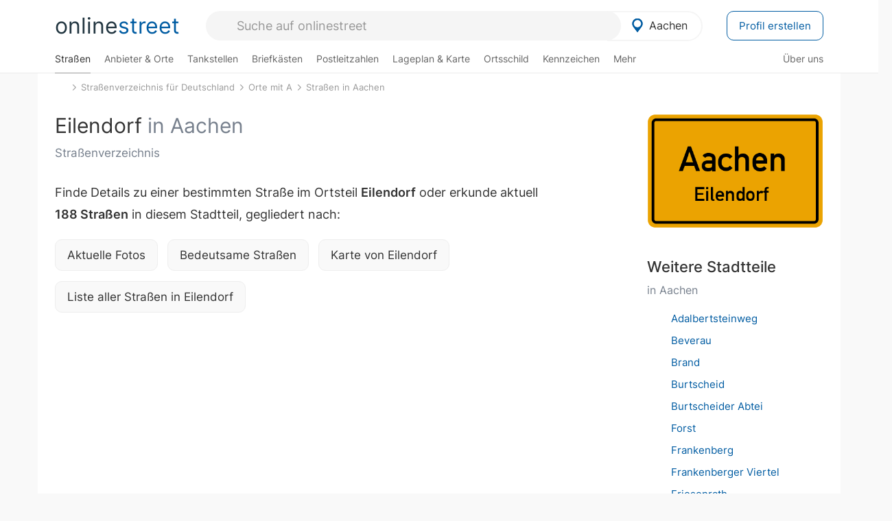

--- FILE ---
content_type: text/html; charset=utf-8
request_url: https://onlinestreet.de/strassen/in-Aachen.Eilendorf.html
body_size: 21837
content:
<!DOCTYPE html><html dir="ltr" lang="de"> <head> <meta charset="UTF-8"> <link href="//fundingchoicesmessages.google.com" rel="preconnect dns-prefetch" crossorigin><script>(function(){
'use strict';var g=function(a){var b=0;return function(){return b<a.length?{done:!1,value:a[b++]}:{done:!0}}},l=this||self,m=/^[\w+/_-]+[=]{0,2}$/,p=null,q=function(){},r=function(a){var b=typeof a;if("object"==b)if(a){if(a instanceof Array)return"array";if(a instanceof Object)return b;var c=Object.prototype.toString.call(a);if("[object Window]"==c)return"object";if("[object Array]"==c||"number"==typeof a.length&&"undefined"!=typeof a.splice&&"undefined"!=typeof a.propertyIsEnumerable&&!a.propertyIsEnumerable("splice"))return"array";
if("[object Function]"==c||"undefined"!=typeof a.call&&"undefined"!=typeof a.propertyIsEnumerable&&!a.propertyIsEnumerable("call"))return"function"}else return"null";else if("function"==b&&"undefined"==typeof a.call)return"object";return b},u=function(a,b){function c(){}c.prototype=b.prototype;a.prototype=new c;a.prototype.constructor=a};var v=function(a,b){Object.defineProperty(l,a,{configurable:!1,get:function(){return b},set:q})};var y=function(a,b){this.b=a===w&&b||"";this.a=x},x={},w={};var aa=function(a,b){a.src=b instanceof y&&b.constructor===y&&b.a===x?b.b:"type_error:TrustedResourceUrl";if(null===p)b:{b=l.document;if((b=b.querySelector&&b.querySelector("script[nonce]"))&&(b=b.nonce||b.getAttribute("nonce"))&&m.test(b)){p=b;break b}p=""}b=p;b&&a.setAttribute("nonce",b)};var z=function(){return Math.floor(2147483648*Math.random()).toString(36)+Math.abs(Math.floor(2147483648*Math.random())^+new Date).toString(36)};var A=function(a,b){b=String(b);"application/xhtml+xml"===a.contentType&&(b=b.toLowerCase());return a.createElement(b)},B=function(a){this.a=a||l.document||document};B.prototype.appendChild=function(a,b){a.appendChild(b)};var C=function(a,b,c,d,e,f){try{var k=a.a,h=A(a.a,"SCRIPT");h.async=!0;aa(h,b);k.head.appendChild(h);h.addEventListener("load",function(){e();d&&k.head.removeChild(h)});h.addEventListener("error",function(){0<c?C(a,b,c-1,d,e,f):(d&&k.head.removeChild(h),f())})}catch(n){f()}};var ba=l.atob("aHR0cHM6Ly93d3cuZ3N0YXRpYy5jb20vaW1hZ2VzL2ljb25zL21hdGVyaWFsL3N5c3RlbS8xeC93YXJuaW5nX2FtYmVyXzI0ZHAucG5n"),ca=l.atob("WW91IGFyZSBzZWVpbmcgdGhpcyBtZXNzYWdlIGJlY2F1c2UgYWQgb3Igc2NyaXB0IGJsb2NraW5nIHNvZnR3YXJlIGlzIGludGVyZmVyaW5nIHdpdGggdGhpcyBwYWdlLg=="),da=l.atob("RGlzYWJsZSBhbnkgYWQgb3Igc2NyaXB0IGJsb2NraW5nIHNvZnR3YXJlLCB0aGVuIHJlbG9hZCB0aGlzIHBhZ2Uu"),ea=function(a,b,c){this.b=a;this.f=new B(this.b);this.a=null;this.c=[];this.g=!1;this.i=b;this.h=c},F=function(a){if(a.b.body&&!a.g){var b=
function(){D(a);l.setTimeout(function(){return E(a,3)},50)};C(a.f,a.i,2,!0,function(){l[a.h]||b()},b);a.g=!0}},D=function(a){for(var b=G(1,5),c=0;c<b;c++){var d=H(a);a.b.body.appendChild(d);a.c.push(d)}b=H(a);b.style.bottom="0";b.style.left="0";b.style.position="fixed";b.style.width=G(100,110).toString()+"%";b.style.zIndex=G(2147483544,2147483644).toString();b.style["background-color"]=I(249,259,242,252,219,229);b.style["box-shadow"]="0 0 12px #888";b.style.color=I(0,10,0,10,0,10);b.style.display=
"flex";b.style["justify-content"]="center";b.style["font-family"]="Arial";c=H(a);c.style.width=G(80,85).toString()+"%";c.style.maxWidth=G(750,775).toString()+"px";c.style.margin="24px";c.style.display="flex";c.style["align-items"]="flex-start";c.style["justify-content"]="center";d=A(a.f.a,"IMG");d.className=z();d.src=ba;d.style.height="24px";d.style.width="24px";d.style["padding-right"]="16px";var e=H(a),f=H(a);f.style["font-weight"]="bold";f.textContent=ca;var k=H(a);k.textContent=da;J(a,
e,f);J(a,e,k);J(a,c,d);J(a,c,e);J(a,b,c);a.a=b;a.b.body.appendChild(a.a);b=G(1,5);for(c=0;c<b;c++)d=H(a),a.b.body.appendChild(d),a.c.push(d)},J=function(a,b,c){for(var d=G(1,5),e=0;e<d;e++){var f=H(a);b.appendChild(f)}b.appendChild(c);c=G(1,5);for(d=0;d<c;d++)e=H(a),b.appendChild(e)},G=function(a,b){return Math.floor(a+Math.random()*(b-a))},I=function(a,b,c,d,e,f){return"rgb("+G(Math.max(a,0),Math.min(b,255)).toString()+","+G(Math.max(c,0),Math.min(d,255)).toString()+","+G(Math.max(e,0),Math.min(f,
255)).toString()+")"},H=function(a){a=A(a.f.a,"DIV");a.className=z();return a},E=function(a,b){0>=b||null!=a.a&&0!=a.a.offsetHeight&&0!=a.a.offsetWidth||(fa(a),D(a),l.setTimeout(function(){return E(a,b-1)},50))},fa=function(a){var b=a.c;var c="undefined"!=typeof Symbol&&Symbol.iterator&&b[Symbol.iterator];b=c?c.call(b):{next:g(b)};for(c=b.next();!c.done;c=b.next())(c=c.value)&&c.parentNode&&c.parentNode.removeChild(c);a.c=[];(b=a.a)&&b.parentNode&&b.parentNode.removeChild(b);a.a=null};var ia=function(a,b,c,d,e){var f=ha(c),k=function(n){n.appendChild(f);l.setTimeout(function(){f?(0!==f.offsetHeight&&0!==f.offsetWidth?b():a(),f.parentNode&&f.parentNode.removeChild(f)):a()},d)},h=function(n){document.body?k(document.body):0<n?l.setTimeout(function(){h(n-1)},e):b()};h(3)},ha=function(a){var b=document.createElement("div");b.className=a;b.style.width="1px";b.style.height="1px";b.style.position="absolute";b.style.left="-10000px";b.style.top="-10000px";b.style.zIndex="-10000";return b};var K={},L=null;var M=function(){},N="function"==typeof Uint8Array,O=function(a,b){a.b=null;b||(b=[]);a.j=void 0;a.f=-1;a.a=b;a:{if(b=a.a.length){--b;var c=a.a[b];if(!(null===c||"object"!=typeof c||Array.isArray(c)||N&&c instanceof Uint8Array)){a.g=b-a.f;a.c=c;break a}}a.g=Number.MAX_VALUE}a.i={}},P=[],Q=function(a,b){if(b<a.g){b+=a.f;var c=a.a[b];return c===P?a.a[b]=[]:c}if(a.c)return c=a.c[b],c===P?a.c[b]=[]:c},R=function(a,b,c){a.b||(a.b={});if(!a.b[c]){var d=Q(a,c);d&&(a.b[c]=new b(d))}return a.b[c]};
M.prototype.h=N?function(){var a=Uint8Array.prototype.toJSON;Uint8Array.prototype.toJSON=function(){var b;void 0===b&&(b=0);if(!L){L={};for(var c="ABCDEFGHIJKLMNOPQRSTUVWXYZabcdefghijklmnopqrstuvwxyz0123456789".split(""),d=["+/=","+/","-_=","-_.","-_"],e=0;5>e;e++){var f=c.concat(d[e].split(""));K[e]=f;for(var k=0;k<f.length;k++){var h=f[k];void 0===L[h]&&(L[h]=k)}}}b=K[b];c=[];for(d=0;d<this.length;d+=3){var n=this[d],t=(e=d+1<this.length)?this[d+1]:0;h=(f=d+2<this.length)?this[d+2]:0;k=n>>2;n=(n&
3)<<4|t>>4;t=(t&15)<<2|h>>6;h&=63;f||(h=64,e||(t=64));c.push(b[k],b[n],b[t]||"",b[h]||"")}return c.join("")};try{return JSON.stringify(this.a&&this.a,S)}finally{Uint8Array.prototype.toJSON=a}}:function(){return JSON.stringify(this.a&&this.a,S)};var S=function(a,b){return"number"!==typeof b||!isNaN(b)&&Infinity!==b&&-Infinity!==b?b:String(b)};M.prototype.toString=function(){return this.a.toString()};var T=function(a){O(this,a)};u(T,M);var U=function(a){O(this,a)};u(U,M);var ja=function(a,b){this.c=new B(a);var c=R(b,T,5);c=new y(w,Q(c,4)||"");this.b=new ea(a,c,Q(b,4));this.a=b},ka=function(a,b,c,d){b=new T(b?JSON.parse(b):null);b=new y(w,Q(b,4)||"");C(a.c,b,3,!1,c,function(){ia(function(){F(a.b);d(!1)},function(){d(!0)},Q(a.a,2),Q(a.a,3),Q(a.a,1))})};var la=function(a,b){V(a,"internal_api_load_with_sb",function(c,d,e){ka(b,c,d,e)});V(a,"internal_api_sb",function(){F(b.b)})},V=function(a,b,c){a=l.btoa(a+b);v(a,c)},W=function(a,b,c){for(var d=[],e=2;e<arguments.length;++e)d[e-2]=arguments[e];e=l.btoa(a+b);e=l[e];if("function"==r(e))e.apply(null,d);else throw Error("API not exported.");};var X=function(a){O(this,a)};u(X,M);var Y=function(a){this.h=window;this.a=a;this.b=Q(this.a,1);this.f=R(this.a,T,2);this.g=R(this.a,U,3);this.c=!1};Y.prototype.start=function(){ma();var a=new ja(this.h.document,this.g);la(this.b,a);na(this)};
var ma=function(){var a=function(){if(!l.frames.googlefcPresent)if(document.body){var b=document.createElement("iframe");b.style.display="none";b.style.width="0px";b.style.height="0px";b.style.border="none";b.style.zIndex="-1000";b.style.left="-1000px";b.style.top="-1000px";b.name="googlefcPresent";document.body.appendChild(b)}else l.setTimeout(a,5)};a()},na=function(a){var b=Date.now();W(a.b,"internal_api_load_with_sb",a.f.h(),function(){var c;var d=a.b,e=l[l.btoa(d+"loader_js")];if(e){e=l.atob(e);
e=parseInt(e,10);d=l.btoa(d+"loader_js").split(".");var f=l;d[0]in f||"undefined"==typeof f.execScript||f.execScript("var "+d[0]);for(;d.length&&(c=d.shift());)d.length?f[c]&&f[c]!==Object.prototype[c]?f=f[c]:f=f[c]={}:f[c]=null;c=Math.abs(b-e);c=1728E5>c?0:c}else c=-1;0!=c&&(W(a.b,"internal_api_sb"),Z(a,Q(a.a,6)))},function(c){Z(a,c?Q(a.a,4):Q(a.a,5))})},Z=function(a,b){a.c||(a.c=!0,a=new l.XMLHttpRequest,a.open("GET",b,!0),a.send())};(function(a,b){l[a]=function(c){for(var d=[],e=0;e<arguments.length;++e)d[e-0]=arguments[e];l[a]=q;b.apply(null,d)}})("__d3lUW8vwsKlB__",function(a){"function"==typeof window.atob&&(a=window.atob(a),a=new X(a?JSON.parse(a):null),(new Y(a)).start())});}).call(this);
window.__d3lUW8vwsKlB__("[base64]");</script><script> function cmp_ui_additionals() {   var el = document.querySelector('.fc-stacks.fc-dialog-restricted-content'), elChild = '<p class="intro">Wir bieten ein kostenloses, werbefinanziertes Online-Angebot und verwenden Cookies für:</p>'; el.insertAdjacentHTML('afterbegin', elChild);  var el = document.querySelector('.fc-consent-root .fc-dialog-container .fc-dialog.fc-choice-dialog'), elChild = '<div class="fc-footer-imprint"><a href="https://onlinestreet.de/impressum#nutzungsbedingungen">Datenschutzerklärung</a><a href="https://onlinestreet.de/impressum#impressum">Impressum</a></div>'; el.insertAdjacentHTML('beforeend', elChild); }   window.dataLayer = window.dataLayer || []; function gtag(){dataLayer.push(arguments);} var ga_loaded = false;  function cmp_load_ga() {  ga_loaded = true; setTimeout(() => { }, 1000);  var ga4script = document.createElement("script"); ga4script.async = true; ga4script.src = "https://www.googletagmanager.com/gtag/js?id=G-FE6V3NCVGF"; document.getElementsByTagName("head")[0].appendChild(ga4script, document.getElementsByTagName("head")[0]); window.dataLayer = window.dataLayer || []; gtag('js', new Date()); gtag('config', 'G-FE6V3NCVGF', { 'content_group':'strassen_stadtteil', });   } function cmp_show_ads_after_consent() {   (adsbygoogle=window.adsbygoogle||[]).pauseAdRequests=0;   } function cmp_change_ads(tcData) { var MeasureContentPerformance = tcData.purpose.consents[8] || false; var hasDeviceStorageAndAccessConsent = tcData.purpose.consents[1] || false; var BasicAds = tcData.purpose.consents[2] || false; if ( hasDeviceStorageAndAccessConsent && BasicAds ) {  (adsbygoogle=window.adsbygoogle||[]).pauseAdRequests=0; if ( MeasureContentPerformance ) {  } } else { if ( MeasureContentPerformance ) {  }  var ads = document.querySelectorAll('.adsbygoogle'), i = 0, l = ads.length; for (i; i < l; i++) { ads[i].style.display = 'none'; } $(function() {  $('.ad-col-left').toggle();  if ( $('.content-col').hasClass('col-md-7') ) {  $('.content-col').removeClass('col-md-7').addClass('col-md-9'); } else if ( $('.content-col').hasClass('col-md-10') ) {  $('.content-col').removeClass('col-md-10').addClass('col-md-12'); } }); } }  function update_gtag_consent(tcData) {  gtag('consent', 'update', { 'ad_user_data': tcData.purpose.consents[3] ? 'granted' : 'denied', 'ad_personalization': tcData.purpose.consents[4] ? 'granted' : 'denied', 'ad_storage': tcData.purpose.consents[1] ? 'granted' : 'denied', 'analytics_storage': tcData.purpose.consents[8] ? 'granted' : 'denied' }); } var check_tcfapi = window.setInterval(function() { typeof __tcfapi === 'function' ? (window.clearInterval(check_tcfapi), __tcfapi('addEventListener', 2, function(tcData, success) { if ( tcData.eventStatus === 'cmpuishown' ) {  cmp_ui_additionals();   gtag('consent', 'default', { 'ad_storage': 'denied', 'ad_user_data': 'denied', 'ad_personalization': 'denied', 'analytics_storage': 'denied', 'wait_for_update': 500 }); } if (tcData.eventStatus === 'tcloaded' || tcData.eventStatus === 'useractioncomplete') {  if ( ! tcData.gdprApplies ) {  cmp_show_ads_after_consent(); cmp_load_ga(); } else {   var MeasureContentPerformance = tcData.purpose.consents[8] || false; if ( MeasureContentPerformance ) { cmp_load_ga(); }   var hasDeviceStorageAndAccessConsent = tcData.purpose.consents[1] || false;  if (hasDeviceStorageAndAccessConsent) {  var hasGoogleAdvertisingProductsConsent = tcData.vendor.consents[755] || false;  if ( hasGoogleAdvertisingProductsConsent ) {  cmp_show_ads_after_consent(); } else { cmp_change_ads(tcData); } } else { cmp_change_ads(tcData); } } update_gtag_consent(tcData); } })) : null ; }, 50); </script> <link href="//cdn.onlinestreet.de" rel="preconnect dns-prefetch" crossorigin> <link href="//cdnjs.cloudflare.com" rel="preconnect dns-prefetch" crossorigin>  <link href="//pagead2.googlesyndication.com" rel="preconnect dns-prefetch" crossorigin> <link href="//googleads.g.doubleclick.net" rel="preconnect dns-prefetch" crossorigin> <link href="//ad.doubleclick.net" rel="preconnect dns-prefetch" crossorigin> <link href="//static.doubleclick.net" rel="preconnect dns-prefetch" crossorigin> <link href="//adservice.google.de" rel="preconnect dns-prefetch" crossorigin> <link href="//adservice.google.com" rel="preconnect dns-prefetch" crossorigin> <title>Aachen Eilendorf Straßenverzeichnis: Straßen in Eilendorf</title> <meta name="description" content="Erkunden Sie aktuell 188 Straßen in Aachen Eilendorf mit Fotos des Straßenbildes, einer Straßenkarte, Details zu bedeutsamen Straßen im Ortsteil und Liste aller Straßen im Straßenverzeichnis für Eilendorf."> <meta name="robots" content="index,follow,max-image-preview:large"> <link rel="canonical" href="https://onlinestreet.de/strassen/in-Aachen.Eilendorf.html"> <link rel="manifest" href="https://cdn.onlinestreet.de/img/favicon/site.webmanifest.json.php"> <link rel="icon" type="image/png" href="https://cdn.onlinestreet.de/img/favicon/favicon-96x96.png" sizes="96x96" /> <link rel="icon" type="image/svg+xml" href="https://cdn.onlinestreet.de/img/favicon/favicon.svg" /> <link rel="shortcut icon" href="https://cdn.onlinestreet.de/img/favicon/favicon.ico" /> <link rel="apple-touch-icon" sizes="180x180" href="https://cdn.onlinestreet.de/img/favicon/apple-touch-icon.png" /> <meta name="apple-mobile-web-app-title" content="onlinestreet" /> <meta name="theme-color" content="#005CA2"> <meta name="viewport" content="width=device-width, initial-scale=1.0"/>  <link rel="preload" as="style" href="https://cdnjs.cloudflare.com/ajax/libs/twitter-bootstrap/3.4.1/css/bootstrap.min.css" /> <link rel="preload" as="script" href="https://cdnjs.cloudflare.com/ajax/libs/twitter-bootstrap/3.4.1/js/bootstrap.min.js" /> <link rel="preload" as="script" href="https://cdnjs.cloudflare.com/ajax/libs/jquery/1.12.4/jquery.min.js" />  <link rel="stylesheet" href="https://cdnjs.cloudflare.com/ajax/libs/twitter-bootstrap/3.4.1/css/bootstrap.min.css" />     <link rel="preload" as="style" href="https://cdn.onlinestreet.de/lib/styles.min.css?v=OS40OQ==" /><link rel="stylesheet" type="text/css" href="https://cdn.onlinestreet.de/lib/styles.min.css?v=OS40OQ==" />  <link rel="preload" href="//cdn.onlinestreet.de/lib/fonts/google/inter-v13-latin-regular.woff2" as="font" type="font/woff2" crossorigin> <link rel="preload" href="//cdn.onlinestreet.de/lib/fonts/google/inter-v13-latin-500.woff2" as="font" type="font/woff2" crossorigin> <link rel="preload" href="//cdn.onlinestreet.de/lib/fonts/google/inter-v13-latin-600.woff2" as="font" type="font/woff2" crossorigin> <link rel="preload" href="//cdn.onlinestreet.de/lib/fonts/google/inter-v13-latin-300.woff2" as="font" type="font/woff2" crossorigin> <link rel="preload" href="//cdn.onlinestreet.de/lib/fonts/fontawesome-free-7.1.0-web/webfonts/fa-solid-900.woff2" as="font" type="font/woff2" crossorigin>    <link rel="preload" as="image" href="https://cdn.onlinestreet.de/img/logo/marker.svg" />  <meta property="og:title" content="Aachen Eilendorf Straßenverzeichnis: Straßen in Eilendorf"/> <meta property="og:site_name" content="onlinestreet.de"/> <meta property="og:description" content="Erkunden Sie aktuell 188 Straßen in Aachen Eilendorf mit Fotos des Straßenbildes, einer Straßenkarte, Details zu bedeutsamen Straßen im Ortsteil und Liste aller Straßen im Straßenverzeichnis für Eilendorf." /> <meta property="og:type" content="website"/> <meta property="og:url" content="https://onlinestreet.de/strassen/in-Aachen.Eilendorf.html"/> <meta property="og:image" content="https://onlinestreet.de/strassen/ortsschild/800/Aachen.Eilendorf.png"/> <meta property="og:image:width" content="800"/> <meta property="og:image:height" content="520"/> <meta name="twitter:card" content="summary_large_image"/> <meta name="twitter:title" content="Aachen Eilendorf Straßenverzeichnis: Straßen in Eilendorf"/> <meta name="twitter:description" content="Erkunden Sie aktuell 188 Straßen in Aachen Eilendorf mit Fotos des Straßenbildes, einer Straßenkarte, Details zu bedeutsamen Straßen im Ortsteil und Liste aller Straßen im Straßenverzeichnis für Eilendorf."/> <meta name="twitter:image" content="https://onlinestreet.de/strassen/ortsschild/800/Aachen.Eilendorf.png"/> <meta property="twitter:url" content="https://onlinestreet.de/strassen/in-Aachen.Eilendorf.html"/> <meta name="twitter:site" content="@onlinestreet_de"/> <meta name="twitter:creator" content="@onlinestreet_de"/> <script async src="https://pagead2.googlesyndication.com/pagead/js/adsbygoogle.js?client=ca-pub-1229119852267723" crossorigin="anonymous"></script> <script> (adsbygoogle = window.adsbygoogle||[]).pauseAdRequests=1; </script> </head> <body> <div class="loader loading"></div> <header> <nav class="navbar-fixed-top" id="globale-navigation"> <div class="navbar firstrow"> <div class="container flex-container"> <div class="flex" id="nav-logo"> <a class="onlinestreet-logo" href="https://onlinestreet.de/"> online<span>street</span> </a> </div> <div class="flex" id="nav-ortsauswahl"> <span id="navbar-ortsauswahl">  <img width="24" height="24" src="https://cdn.onlinestreet.de/img/logo/marker.svg" alt="Aachen erkunden" />Aachen </span> <span id="mobile-search-close">×</span> <div class="ortsauswahl-dropdown hidden"></div> </div> <div class="flex" id="nav-suche"> <div id="mobile-menu-toggle"> <i class="fas fa-bars" aria-hidden="true"></i> </div> <form name="header_search" method="get" action="https://onlinestreet.de/suche/" class="form-inline" role="form"> <input type="hidden" name="pid" value="39" /> <input type="hidden" name="section" value="strassen" /> <input required pattern=".{3,}" title="Mindestens drei Zeichen" name="q" type="text" class="form-control autocomplete-header-search" data-section="strassen" data-ort="Aachen" data-pid="39" autocomplete="os-header-suche" placeholder="Suche auf onlinestreet" /> </form> <i class="fas fa-search"></i> </div> <div class="flex" id="nav-neuer-eintrag"> <a href="https://onlinestreet.de/branchenbuch/profil/" class="btn btn-primary-invert">Profil erstellen</a> </div> </div> </div> <div class="navbar secondrow initial hidden-xs hidden-sm"> <div class="container"> <ul class="linkstruktur"> <li class="active strassen-link"><a href="https://onlinestreet.de/strassen/in-Aachen.html">Straßen</a></li><li class="first branchen-link"><a href="https://onlinestreet.de/Regional/Europa/Deutschland/Nordrhein-Westfalen/St%C3%A4dte_und_Gemeinden/A/Aachen.html">Anbieter & Orte</a></li><li class=""><a href="https://onlinestreet.de/tankstellen/aachen">Tankstellen</a></li><li class=""><a href="https://onlinestreet.de/briefkasten/Aachen/alle.html">Briefkästen</a></li><li class=""><a id="nav-postleitzahlen" href="https://onlinestreet.de/plz/Aachen.html">Postleitzahlen</a></li><li class=""><a href="https://onlinestreet.de/orte/aachen/karte">Lageplan & Karte</a></li><li class=""><a href="https://onlinestreet.de/strassen/ortsschild/Aachen.html">Ortsschild</a></li><li class=""><a href="https://onlinestreet.de/kennzeichen/AC">Kennzeichen</a></li><li class="dropdown "><a class="dropdown-toggle" href="#" role="button" id="dropdownMenuLink" data-toggle="dropdown" aria-haspopup="true" aria-expanded="false">Mehr <i class="fas fa-chevron-down color-silver ml5"></i></a> <ul class="dropdown-menu"> <li class=""><a class="dropdown-item" href="https://onlinestreet.de/bundesland/Aachen.html">In welchem Bundesland liegt Aachen?</a></li> <li class="subheading">Aachen-Eilendorf</li><li><a class="dropdown-item" href="https://onlinestreet.de/orte/aachen/karte/Eilendorf">Wo liegt Aachen-Eilendorf?</a></li><li><a class="dropdown-item" href="https://onlinestreet.de/briefkasten/Aachen/Eilendorf.html">Briefkasten in Aachen-Eilendorf</a></li><li><a class="dropdown-item" href="https://onlinestreet.de/strassen/in-Aachen.Eilendorf.html">Straßen in Aachen-Eilendorf</a></li><li><a class="dropdown-item" href="https://onlinestreet.de/plz/Aachen.Eilendorf.html">Postleitzahl(en) in Aachen-Eilendorf</a></li><li><a class="dropdown-item" href="https://onlinestreet.de/strassen/ortsschild/Aachen.Eilendorf.html">Ortsschild von Aachen-Eilendorf</a></li> <li class="subheading">Weitere Services & Rechner</li> <li class=""> <a class="dropdown-item" href="https://onlinestreet.de/kennzeichen/"> Kennzeichen-Suche </a> </li> <li class=""> <a class="dropdown-item" href="https://onlinestreet.de/banken/iban/"> IBAN Rechner </a> </li> <li class=""> <a class="dropdown-item" href="https://onlinestreet.de/banken/iban-zu-bic/"> IBAN Prüfer </a> </li>  <li class="subheading">Tools & Generatoren</li> <li class="active"> <a class="dropdown-item" href="https://onlinestreet.de/strassen/verkehrsschild/"> Verkehrsschilder </a> </li> <li class=""> <a class="dropdown-item" href="https://onlinestreet.de/strassen/ortsschild/generator.html"> Ortsschild Generator </a> </li> <li class=""> <a class="dropdown-item" href="https://onlinestreet.de/strassen/schild/generator.html"> Straßenschild Generator </a> </li> <li class=""> <a class="dropdown-item" href="https://onlinestreet.de/kennzeichen/generator"> Kennzeichen Generator </a> </li> </ul> </li> </ul> <ul class="linkstruktur navbar-right"> <li class=""><a title="Über uns" href="https://onlinestreet.de/ueber-uns">Über uns</a></li> </ul> </div> </div> <div class="mobile-menu hidden"> <div class="mobile-menu-content"> <span id="mobile-menu-close">&times;</span> <a class="mobile-menu-logo" href="https://onlinestreet.de/">online<span>street</span></a> <form name="mobile_search" method="get" action="https://onlinestreet.de/suche/" class="form-inline mobile-search" role="form"> <input type="hidden" name="pid" value="39" /> <input type="hidden" name="section" value="strassen" /> <input required pattern=".{3,}" title="Mindestens drei Zeichen" name="q" type="text" class="form-control autocomplete-header-search" data-section="strassen" data-ort="Aachen" data-pid="39" autocomplete="os-header-suche" placeholder="Suche auf onlinestreet" /> <i class="fas fa-search"></i> </form> <div class="row mt5"> <div class="col-xs-8 pr10 mb0"> <p class="lead mr0 mb15"> Dein Straßenverzeichnis, Branchenbuch und lokales Nachschlagewerk für <nobr class="overflow-ellipsis"><i class="fas fa-map-marker color-silver ml5 mr10"></i><a href="https://onlinestreet.de/orte/aachen">Aachen</a></nobr>. </p> </div> <div class="col-xs-4 pl0 mb0"> <a href="https://onlinestreet.de/orte/aachen"> <img class="img-responsive mt5" loading="lazy" src="https://onlinestreet.de/strassen/ortsschild/Aachen.png" alt="Aachen in Nordrhein-Westfalen" /> </a> </div> </div> <button class="anderen-ort-waehlen btn btn btn-sm btn-default mr10" title="Anderen Ort wählen">Ort ändern</button> <a class="btn btn-sm btn-default mr15" href="https://onlinestreet.de/ueber-uns" title="Über uns">Über uns</a> <div class="you-are-here">  <div class="row"> <div class="col-xs-9 mb0"> <a class="title" href="https://onlinestreet.de/strassen/in-Aachen.html"> Straßenverzeichnis <small class="text-muted overflow-ellipsis">Erkunde Straßen in Aachen</small> </a> </div> <div class="col-xs-3 mb0"> <a href="https://onlinestreet.de/strassen/in-Aachen.html"> <img class="topic img-responsive" alt="Straßenverzeichnis für Aachen" loading="lazy" src="https://cdn.onlinestreet.de/img/material-design/strassenverzeichnis-kompass-200x200.jpg" width="200" height="200" /> </a> </div> </div> <small class="current-page-headline">Aktuelle Seite</small> <a class="current-page overflow-ellipsis" href="https://onlinestreet.de/strassen/in-Aachen.Eilendorf.html">Aachen Eilendorf Straßenverzeichnis: Straßen in Eilendorf</a> <small class="relevant-page-headline">Übergeordnete Seiten</small> <a class="relevant-page btn btn-sm btn-default" href="https://onlinestreet.de/strassen/in-Aachen.html">Straßen in Aachen</a><a class="relevant-page btn btn-sm btn-default" href="https://onlinestreet.de/strassen/orte-A.html">Orte mit A</a><a class="relevant-page btn btn-sm btn-default" href="https://onlinestreet.de/strassen/">Straßenverzeichnis für Deutschland</a> </div>  <h4 class="mt40">Alle <strong>Services</strong> für <nobr class="overflow-ellipsis"><i class="fas fa-map-marker color-silver ml5 mr10"></i><a href="https://onlinestreet.de/orte/aachen">Aachen</a></nobr></h4> <div class="row mt20 pr15"> <div class="col-xs-4 m-service"> <a class="active" href="https://onlinestreet.de/strassen/in-Aachen.html"> <img class="img-responsive" alt="Straßenverzeichnis für Aachen" loading="lazy" src="https://cdn.onlinestreet.de/img/material-design/strassenverzeichnis-kompass-200x200.jpg" width="200" height="200" /> <span>Straßen</span> <small>Wohnlage und <br class="visible-xs">Lebensqualität</small> </a> </div> <div class="col-xs-4 m-service"> <a class="" href="https://onlinestreet.de/Regional/Europa/Deutschland/Nordrhein-Westfalen/St%C3%A4dte_und_Gemeinden/A/Aachen.html"> <img class="img-responsive" alt="Branchenbuch für Aachen" loading="lazy" src="https://cdn.onlinestreet.de/img/material-design/digitales-branchenbuch-200x200.jpg" width="200" height="200" /> <span>Anbieter & Orte</span> <small>Lokales <br class="visible-xs">Verzeichnis</small> </a> </div> <div class="col-xs-4 m-service"> <a class="" href="https://onlinestreet.de/tankstellen/aachen"> <img class="img-responsive" alt="Aachen: Tankstelle in der Nähe" loading="lazy" src="https://cdn.onlinestreet.de/img/material-design/tankstellen-200x200.jpg" width="200" height="200" /> <span>Tankstellen</span> <small>Günstig tanken <br class="visible-xs">in der Nähe</small> </a> </div> <div class="col-xs-4 m-service"> <a class="" href="https://onlinestreet.de/briefkasten/Aachen/alle.html"> <img class="img-responsive" alt="Briefkasten Standorte in Aachen finden" loading="lazy" src="https://cdn.onlinestreet.de/img/material-design/briefkasten-200x200.jpg" width="200" height="200" /> <span>Briefkästen</span> <small>Standorte und <br class="visible-xs">Leerungszeiten</small> </a> </div> <div class="col-xs-4 m-service"> <a class="" href="https://onlinestreet.de/plz/Aachen.html"> <img class="img-responsive" alt="Postleitzahlen Aachen" loading="lazy" src="https://cdn.onlinestreet.de/img/material-design/postleitzahlen-200x200.jpg" width="200" height="200" /> <span>Postleitzahlen</span> <small>PLZ und <br class="visible-xs">Ortsteile</small> </a> </div> <div class="col-xs-4 m-service"> <a class="" href="https://onlinestreet.de/orte/aachen/karte"> <img class="img-responsive" alt="Wo liegt Aachen?" loading="lazy" src="https://cdn.onlinestreet.de/img/material-design/lageplan-200x200.jpg" width="200" height="200" /> <span>Lageplan</span> <small>Wo liegt <br class="visible-xs">Aachen?</small> </a> </div> <div class="col-xs-4 m-service"> <a class="" href="https://onlinestreet.de/strassen/ortsschild/Aachen.html"> <img class="img-responsive" alt="Ortsschild von Aachen" loading="lazy" src="https://cdn.onlinestreet.de/img/material-design/ortsschild-200x200.jpg" width="200" height="200" /> <span>Ortsschild</span> <small>Generator und <br class="visible-xs">Download</small> </a> </div> <div class="col-xs-4 m-service"> <a class="" href="https://onlinestreet.de/kennzeichen/AC"> <img class="img-responsive" alt="Kennzeichen AC: Aachen" loading="lazy" src="https://cdn.onlinestreet.de/img/material-design/kennzeichen-individuell.php?kennzeichen=AC" width="200" height="200" /> <span>Kennzeichen</span> <small>Nummernschild <br class="visible-xs">AC</small> </a> </div> <div class="col-xs-4 m-service"> <a class="" href="https://onlinestreet.de/bundesland/Aachen.html"> <img class="img-responsive" alt="In welchem Bundesland liegt Aachen?" loading="lazy" src="https://cdn.onlinestreet.de/img/material-design/bundeslaender-200x200.jpg" width="200" height="200" /> <span>Bundesland</span> <small>In welchem <br class="visible-xs">Bundesland liegt Aachen?</small> </a> </div> <div class="col-xs-12 text-center pr0"> <a class="btn btn-primary mt15 mr15" href="https://onlinestreet.de/branchenbuch/profil/" title="Firma eintragen">Profil erstellen</a>  </div> </div> <h4><strong>Weitere Services</strong> für Deutschland</h4> <div class="row weitere pr15 mt15"> <div class="m-service"> <a href="https://onlinestreet.de/banken/iban/"> <img loading="lazy" src="https://cdn.onlinestreet.de/img/material-design/iban-rechner-200x200.jpg" width="50" height="50" alt="IBAN Rechner" /> <span>IBAN-Rechner & Prüfer</span> </a> </div> <div class="m-service"> <a href="https://onlinestreet.de/kennzeichen/"> <img loading="lazy" src="https://cdn.onlinestreet.de/img/material-design/kennzeichen-200x200.jpg" width="50" height="50" alt="KFZ Kennzeichen Suche" /> <span>Kennzeichen-Suche</span> </a> </div> <div class="m-service"> <a href="https://onlinestreet.de/kennzeichen/generator"> <img loading="lazy" src="https://cdn.onlinestreet.de/img/material-design/kennzeichen-generator-200x200.jpg" width="50" height="50" alt="Kennzeichen Generator" /> <span class="tl">Kennzeichen-Generator</span> </a> </div> <div class="m-service"> <a href="https://onlinestreet.de/strassen/verkehrsschild/"> <img loading="lazy" src="https://cdn.onlinestreet.de/img/material-design/verkehrsschilder-200x200.jpg" width="50" height="50" alt="Verkehrsschild gestalten" /> <span class="tl">Verkehrsschilder</span> </a> </div> <div class="m-service"> <a href="https://onlinestreet.de/strassen/ortsschild/generator.html"> <img loading="lazy" src="https://cdn.onlinestreet.de/img/material-design/ortsschild-200x200.jpg" width="50" height="50" alt="Ortsschild Generator" /> <span class="tl">Ortsschild-Generator</span> </a> </div> <div class="m-service"> <a href="https://onlinestreet.de/strassen/schild/generator.html"> <img loading="lazy" src="https://cdn.onlinestreet.de/img/material-design/strassenschild-200x200.jpg" width="50" height="50" alt="Straßenschild Generator" /> <span class="tl">Straßenschild-Generator</span> </a> </div> </div> <footer class="mobile-menu-imprint text-muted"> <p>onlinestreet <span class="pull-right">&copy; 2006 - 2025</span></p> <p> <a class="mr15" href="https://onlinestreet.de/ueber-uns">Über uns</a> <a href="https://onlinestreet.de/impressum"> <span class="mr15">Support</span> <span class="mr15">Nutzungsbedingungen</span> <span class="mr15">Datenschutz</span> <span class="mr15">Cookies</span> <span class="mr15">Credits / Quellen</span> <span class="mr15">Kontakt</span> <span class="mr15">Impressum</span> </a> </p> </footer> <footer class="hwd-footer"> <div class="row"> <div class="col-md-5"> <h6> <img alt="onlinestreet: Städte, Orte und Straßen" loading="lazy" src="https://hello-world.digital/assets/img/projects-hwd-footer/icon-magnify.svg" width="40" height="40" /> <small>Über onlinestreet</small> Erkunde Städte, Orte und Straßen </h6> <p> Neue Straßen entdecken und gute Anbieter in Deiner Region finden: Als digitales Straßen&shy;verzeichnis und Branchen&shy;buch für Deutschland bietet Dir onlinestreet viele nützliche Services und Tools für Deinen Alltag. </p> <ul> <li><i class="fas fa-smile"></i>Von und für Menschen wie Du und ich!</li> <li><i class="fas fa-smile"></i>100% echte Erfahrungsberichte und Bewertungen!</li> <li><i class="fas fa-smile"></i>Jeden Tag ein bisschen besser!</li> </ul> </div> <div class="col-md-5 col-md-offset-1"> <img alt="Hello World Digital" class="hwd-logo" loading="lazy" src="https://hello-world.digital/assets/img/projects-hwd-footer/hello-world-digital.svg" width="120" height="82" /> <p> Dies ist ein Portal von Hello World Digital. <br class="hidden-xs">Wir entwickeln digitale Tools und liefern <br class="hidden-xs">hilfreiche Informationen für Deinen Alltag. </p> <div class="hwd-icons"> <img loading="lazy" src="https://hello-world.digital/assets/img/projects-hwd-footer/icon-cocktail-01.svg" alt="Icon: Cocktail" width="32" height="35" /><img loading="lazy" src="https://hello-world.digital/assets/img/projects-hwd-footer/icon-handy.svg" alt="Icon: Handy" width="21" height="35" /><img loading="lazy" src="https://hello-world.digital/assets/img/projects-hwd-footer/icon-home.svg" alt="Icon: Home" width="35" height="35" /><img loading="lazy" src="https://hello-world.digital/assets/img/projects-hwd-footer/icon-science.svg" alt="Icon: Science" width="21" height="35" /><img loading="lazy" src="https://hello-world.digital/assets/img/projects-hwd-footer/icon-browser.svg" alt="Icon: Browser" width="35" height="27" /> </div> <a class="btn track-ga-event" data-action="Footer: Hello World Digital" data-label="Website-Link" href="https://hello-world.digital/de/" target="_blank" rel="noopener">hello-world.digital</a> </div> </div> </footer> </div></div> </nav> </header> <div class="breadcrumbs-container"> <div class="container section-container"> <ol class="breadcrumb" itemscope itemtype="http://schema.org/BreadcrumbList"> <li itemprop="itemListElement" itemscope itemtype="http://schema.org/ListItem"><a itemprop="item" href="https://onlinestreet.de/" title="Startseite"><i class="fas fa-home"></i><meta itemprop="name" content="Startseite" /><meta itemprop="position" content="1" /></li><li itemprop="itemListElement" itemscope itemtype="http://schema.org/ListItem"><a itemprop="item" href="https://onlinestreet.de/strassen/"><span itemprop="name">Straßenverzeichnis für Deutschland</span></a><meta itemprop="position" content="2" /></li><li itemprop="itemListElement" itemscope itemtype="http://schema.org/ListItem"><a rel="nofollow" itemprop="item" href="https://onlinestreet.de/strassen/orte-A.html"><span itemprop="name">Orte mit A</span></a><meta itemprop="position" content="3" /></li><li itemprop="itemListElement" itemscope itemtype="http://schema.org/ListItem"><a itemprop="item" href="https://onlinestreet.de/strassen/in-Aachen.html"><span itemprop="name">Straßen in Aachen</span></a><meta itemprop="position" content="4" /></li><li class="active visible-xs-inline-block">Aachen Eilendorf Straßenverzeichnis: Straßen in Eilendorf</li> </ol> </div> </div> <main class=""> <div class="container section-container"> <div class="row"> <div class="col-sm-8 col-md-9 content-col"> <!--google_ad_section_start--> <h1>Eilendorf <span class="text-muted">in Aachen</span> <small>Straßenverzeichnis</small></h1> <p class="lead">Finde Details zu einer bestimmten Straße im Ortsteil <strong>Eilendorf</strong> oder erkunde aktuell <nobr><strong>188 Straßen</strong></nobr> in diesem Stadtteil, gegliedert nach:</p> <a class="btn btn-default mr10 mb15" href="#fotos">Aktuelle Fotos</a> <a class="btn btn-default mr10 mb15" href="#bedeutsam">Bedeutsame Straßen</a> <a class="btn btn-default mr10 mb15" href="#karte">Karte von Eilendorf</a> <a class="btn btn-default mr10 mb15" href="#liste">Liste aller Straßen in Eilendorf</a> </p> <div class="ad-top loading loading-ads">  <ins class="adsbygoogle onlinestreetde-top-flexible" style="display:inline-block" data-full-width-responsive="true" data-ad-client="ca-pub-1229119852267723" data-ad-slot="2866974964" data-ad-format="rectangle"></ins> <script> (adsbygoogle = window.adsbygoogle || []).push({}); </script> </div> <div class="well" id="suche"> <form name="suche_strassen" method="get" action="https://onlinestreet.de/suche/?&page=1" role="form"> <img class="visible-xs pull-right" width="85" height="52" src="https://onlinestreet.de/strassen/ortsschild/400/Aachen.Eilendorf.png" alt="Straßenverzeichnis Aachen Eilendorf" /> <input type="hidden" name="section" value="strassen" /> <input type="hidden" name="pid" value="39" /> <h2> <strong>Suche</strong> im Straßenverzeichnis <small>für Eilendorf (Aachen)</small> </h2> <div class="input-group"> <input name="q" type="text" class="form-control input-lg autocomplete-strassen-filter" placeholder="Suche nach Straße oder anderem Stadtteil" aria-label="Suche nach Straße oder Stadtteil" data-filter-key="ort" data-filter-value="Aachen"> <span class="input-group-btn"> <button class="btn btn-primary input-lg" type="submit"><i class="fa fa-search fa-lg"></i></button> </span> </div> </form> </div> <h2 id="fotos"><strong>Fotos</strong> - Das Straßenbild in Eilendorf</h2> <div id="strasse_fotos_preview" class="row"><div class="col-xs-6 col-sm-4 col-md-3 mb5"><a href="https://onlinestreet.de/strassen/Severinusplatz.Aachen.202589.html"><img loading="lazy" class="thumbnail img-responsive" src="https://upload.wikimedia.org/wikipedia/commons/thumb/1/18/Severinusplatz_5-7%2C_Aachen-eilendorf.JPG/256px-Severinusplatz_5-7,_Aachen-eilendorf.JPG" alt="Severinusplatz in Aachen" title="Severinusplatz in Aachen / &copy; ArthurMcGill / CC BY 3.0" /></a><span class="hoverlink">Severinusplatz</span></div><div class="col-xs-6 col-sm-4 col-md-3 mb5"><a href="https://onlinestreet.de/strassen/Josefstra%C3%9Fe.Aachen.120499.html"><img loading="lazy" class="thumbnail img-responsive" src="https://upload.wikimedia.org/wikipedia/commons/thumb/c/cf/Schulgeb%C3%A4ude_Josefstra%C3%9Fe%2C_Aachen-brand.JPG/256px-Schulgeb%C3%A4ude_Josefstra%C3%9Fe,_Aachen-brand.JPG" alt="Josefstraße in Aachen" title="Josefstraße in Aachen / &copy; ArthurMcGill / CC BY 3.0" /></a><span class="hoverlink">Josefstraße</span></div><div class="col-xs-6 col-sm-4 col-md-3 mb5"><a href="https://onlinestreet.de/strassen/Hansmannstra%C3%9Fe.Aachen.94557.html"><img loading="lazy" class="thumbnail img-responsive" src="https://upload.wikimedia.org/wikipedia/commons/thumb/c/cb/Hansmannstra%C3%9Fe_Eilendorf.jpg/256px-Hansmannstra%C3%9Fe_Eilendorf.jpg" alt="Hansmannstraße in Aachen" title="Hansmannstraße in Aachen / &copy; Trockennasenaffe / CC0" /></a><span class="hoverlink">Hansmannstraße</span></div><div class="col-xs-6 col-sm-4 col-md-3 mb5"><a href="https://onlinestreet.de/strassen/Steinstra%C3%9Fe.Aachen.209370.html"><img loading="lazy" class="thumbnail img-responsive" src="https://upload.wikimedia.org/wikipedia/commons/thumb/b/b4/Steinstra%C3%9Fe_27.JPG/256px-Steinstra%C3%9Fe_27.JPG" alt="Steinstraße in Aachen" title="Steinstraße in Aachen / &copy; ArthurMcGill / CC BY 3.0" /></a><span class="hoverlink">Steinstraße</span></div><div class="col-xs-6 col-sm-4 col-md-3 mb5"><a href="https://onlinestreet.de/strassen/Kirchplatz.Aachen.127985.html"><img loading="lazy" class="thumbnail img-responsive" src="https://upload.wikimedia.org/wikipedia/commons/thumb/c/cf/Kirchplatz_4.JPG/256px-Kirchplatz_4.JPG" alt="Kirchplatz in Aachen" title="Kirchplatz in Aachen / &copy; ArthurMcGill / CC BY 3.0" /></a><span class="hoverlink">Kirchplatz</span></div><div class="col-xs-6 col-sm-4 col-md-3 mb5"><a href="https://onlinestreet.de/strassen/Kaiserstra%C3%9Fe.Aachen.122015.html"><img loading="lazy" class="thumbnail img-responsive" src="https://upload.wikimedia.org/wikipedia/commons/thumb/1/17/Titz-H%C3%B6llen_Denkmal-Nr._27%2C_Ehrenstra%C3%9Fe-Ecke_Kaiserstra%C3%9Fe_%281664%29.jpg/256px-Titz-H%C3%B6llen_Denkmal-Nr._27,_Ehrenstra%C3%9Fe-Ecke_Kaiserstra%C3%9Fe_(1664).jpg" alt="Kaiserstraße in Aachen" title="Kaiserstraße in Aachen / &copy; Käthe und Bernd Limburg, www.limburg-bernd.de / CC BY-SA 3.0 de" /></a><span class="hoverlink">Kaiserstraße</span></div><div class="col-xs-6 col-sm-4 col-md-3 mb5"><a href="https://onlinestreet.de/strassen/Heckstra%C3%9Fe.Aachen.97157.html"><img loading="lazy" class="thumbnail img-responsive" src="https://upload.wikimedia.org/wikipedia/commons/thumb/3/35/Germany_Aachen_Heckstra%C3%9Fe_53.jpg/256px-Germany_Aachen_Heckstra%C3%9Fe_53.jpg" alt="Heckstraße in Aachen" title="Heckstraße in Aachen / &copy; Consectatio / CC BY 3.0" /></a><span class="hoverlink">Heckstraße</span></div><div class="col-xs-6 col-sm-4 col-md-3 mb5"><a href="https://onlinestreet.de/strassen/Von-Coels-Stra%C3%9Fe.Aachen.225430.html"><img loading="lazy" class="thumbnail img-responsive" src="https://upload.wikimedia.org/wikipedia/commons/thumb/9/90/Germany_Aachen_Von-Coels-Stra%C3%9Fe_62.jpg/256px-Germany_Aachen_Von-Coels-Stra%C3%9Fe_62.jpg" alt="Von-Coels-Straße in Aachen" title="Von-Coels-Straße in Aachen / &copy; Consectatio / CC BY-SA 3.0" /></a><span class="hoverlink">Von-Coels-Straße</span></div><div class="col-xs-6 col-sm-4 col-md-3 mb5"><a href="https://onlinestreet.de/strassen/Br%C3%BCckstra%C3%9Fe.Aachen.41500.html"><img loading="lazy" class="thumbnail img-responsive" src="https://upload.wikimedia.org/wikipedia/commons/thumb/e/e5/Br%C3%BCckstra%C3%9Fe_69.JPG/256px-Br%C3%BCckstra%C3%9Fe_69.JPG" alt="Brückstraße in Aachen" title="Brückstraße in Aachen / &copy; ArthurMcGill / CC BY 3.0" /></a><span class="hoverlink">Brückstraße</span></div><div class="col-xs-6 col-sm-4 col-md-3 mb5"><a href="https://onlinestreet.de/strassen/Bruchstra%C3%9Fe.Aachen.40580.html"><img loading="lazy" class="thumbnail img-responsive" src="https://upload.wikimedia.org/wikipedia/commons/thumb/c/cf/Germany_Aachen_Bruchstra%C3%9Fe_62.jpg/256px-Germany_Aachen_Bruchstra%C3%9Fe_62.jpg" alt="Bruchstraße in Aachen" title="Bruchstraße in Aachen / &copy; Consectatio / CC BY 3.0" /></a><span class="hoverlink">Bruchstraße</span></div><div class="col-xs-6 col-sm-4 col-md-3 mb5"><a href="https://onlinestreet.de/strassen/Severinstra%C3%9Fe.Aachen.202580.html"><img loading="lazy" class="thumbnail img-responsive" src="https://upload.wikimedia.org/wikipedia/commons/thumb/f/fb/Severinstra%C3%9Fe_97.JPG/256px-Severinstra%C3%9Fe_97.JPG" alt="Severinstraße in Aachen" title="Severinstraße in Aachen / &copy; ArthurMcGill / CC BY 3.0" /></a><span class="hoverlink">Severinstraße</span></div><div class="col-xs-6 col-sm-4 col-md-3 mb5"><a href="https://onlinestreet.de/strassen/Schuttenhofweg.Aachen.198740.html"><img loading="lazy" class="thumbnail img-responsive" src="https://upload.wikimedia.org/wikipedia/commons/thumb/5/5b/Schuttenhofweg_232.JPG/256px-Schuttenhofweg_232.JPG" alt="Schuttenhofweg in Aachen" title="Schuttenhofweg in Aachen / &copy; ArthurMcGill / CC BY 3.0" /></a><span class="hoverlink">Schuttenhofweg</span></div></div> <div class="ad-middle loading loading-ads">  <ins class="adsbygoogle onlinestreetde-im-content-flexible" style="display:inline-block" data-full-width-responsive="true" data-ad-client="ca-pub-1229119852267723" data-ad-slot="5759121366" data-ad-format="rectangle"></ins> <script> (adsbygoogle = window.adsbygoogle || []).push({}); </script> </div> <span itemprop="geo" itemscope itemtype="https://schema.org/GeoCoordinates"> <meta itemprop="latitude" content="50.7788" /> <meta itemprop="longitude" content="6.17969" /> </span> <h2 id="bedeutsam"><strong>Bedeutsame</strong> Straßen im Stadtteil</h2> <div class="row"> <div class="hoverlink col-sm-6 col-md-4 strasse-snippet "> <a href="https://onlinestreet.de/strassen/Von-Coels-Stra%C3%9Fe.Aachen.225430.html"> <img class="img-thumbnail" width="75" height="75" loading="lazy" src="https://cdn.onlinestreet.de/img/strassen/fpm-YjNqQjdkb0hQWHZMQlhIVHdYRytMQT09.svg" alt="Von-Coels-Straße 52080 Aachen Eilendorf Eilendorf"> <strong class="overflow-ellipsis">Von-Coels-Straße</strong> <span>Eilendorf</span> </a> </div> <div class="hoverlink col-sm-6 col-md-4 strasse-snippet "> <a href="https://onlinestreet.de/strassen/Lindenstra%C3%9Fe.Aachen.245691.html"> <img class="img-thumbnail" width="75" height="75" loading="lazy" src="https://cdn.onlinestreet.de/img/strassen/fpm-cUc2NHFZRDI5RDN0QlVHNXFYcmU4Zz09.svg" alt="Lindenstraße 52080 Aachen Eilendorf Eilendorf"> <strong class="overflow-ellipsis">Lindenstraße</strong> <span>Eilendorf</span> </a> </div> <div class="hoverlink col-sm-6 col-md-4 strasse-snippet "> <a href="https://onlinestreet.de/strassen/Steinstra%C3%9Fe.Aachen.209370.html"> <img class="img-thumbnail" width="75" height="75" loading="lazy" src="https://cdn.onlinestreet.de/img/strassen/fpm-SzhvMzg1empxMGNCNG40c0lSVEVCZz09.svg" alt="Steinstraße 52080 Aachen Eilendorf Eilendorf"> <strong class="overflow-ellipsis">Steinstraße</strong> <span>Eilendorf</span> </a> </div> <div class="hoverlink col-sm-6 col-md-4 strasse-snippet "> <a href="https://onlinestreet.de/strassen/Heckstra%C3%9Fe.Aachen.97157.html"> <img class="img-thumbnail" width="75" height="75" loading="lazy" src="https://cdn.onlinestreet.de/img/strassen/fpm-a3QxaVlGNkU3UFl1eDBoUjNEWnM3QT09.svg" alt="Heckstraße 52080 Aachen Eilendorf Eilendorf"> <strong class="overflow-ellipsis">Heckstraße</strong> <span>Eilendorf</span> </a> </div> <div class="hoverlink col-sm-6 col-md-4 strasse-snippet "> <a href="https://onlinestreet.de/strassen/Nirmer+Stra%C3%9Fe.Aachen.164784.html"> <img class="img-thumbnail" width="75" height="75" loading="lazy" src="https://cdn.onlinestreet.de/img/strassen/fpm-eVJpMUFuZS9LeE9NdWRjQ29oV09OQT09.svg" alt="Nirmer Straße 52080 Aachen Eilendorf Eilendorf"> <strong class="overflow-ellipsis">Nirmer Straße</strong> <span>Eilendorf</span> </a> </div> <div class="hoverlink col-sm-6 col-md-4 strasse-snippet "> <a href="https://onlinestreet.de/strassen/Bruchstra%C3%9Fe.Aachen.40580.html"> <img class="img-thumbnail" width="75" height="75" loading="lazy" src="https://cdn.onlinestreet.de/img/strassen/fpm-a1dGdk1yMWxXbENCQjE5dG43U014Zz09.svg" alt="Bruchstraße 52080 Aachen Eilendorf "> <strong class="overflow-ellipsis">Bruchstraße</strong> <span>Eilendorf</span> </a> </div> <div class="hoverlink col-sm-6 col-md-4 strasse-snippet "> <a href="https://onlinestreet.de/strassen/Nirmer+Platz.Aachen.164783.html"> <img class="img-thumbnail" width="75" height="75" loading="lazy" src="https://cdn.onlinestreet.de/img/strassen/fpm-aGw5NmhMaXA0RDloMjNSR3BJMWI3UT09.svg" alt="Nirmer Platz 52080 Aachen Eilendorf Verlautenheide"> <strong class="overflow-ellipsis">Nirmer Platz</strong> <span>Eilendorf</span> </a> </div> <div class="hoverlink col-sm-6 col-md-4 strasse-snippet "> <a href="https://onlinestreet.de/strassen/Josefstra%C3%9Fe.Aachen.120499.html"> <img class="img-thumbnail" width="75" height="75" loading="lazy" src="https://cdn.onlinestreet.de/img/strassen/fpm-aVZCTEp6VCttM0xzWks5Ym5sZ0tKZz09.svg" alt="Josefstraße 52080 Aachen Eilendorf Eilendorf"> <strong class="overflow-ellipsis">Josefstraße</strong> <span>Eilendorf</span> </a> </div> <div class="hoverlink col-sm-6 col-md-4 strasse-snippet "> <a href="https://onlinestreet.de/strassen/Severinstra%C3%9Fe.Aachen.202580.html"> <img class="img-thumbnail" width="75" height="75" loading="lazy" src="https://cdn.onlinestreet.de/img/strassen/fpm-bkh1V3ppTkIzcTVJQjRJYmdtWExOdz09.svg" alt="Severinstraße 52080 Aachen Eilendorf "> <strong class="overflow-ellipsis">Severinstraße</strong> <span>Eilendorf</span> </a> </div> <div class="hoverlink col-sm-6 col-md-4 strasse-snippet "> <a href="https://onlinestreet.de/strassen/Sebastianusweg.Aachen.201264.html"> <img class="img-thumbnail" width="75" height="75" loading="lazy" src="https://cdn.onlinestreet.de/img/strassen/fpm-VzlqU0dRUmlmV01wbHJXNFlJT1VJZz09.svg" alt="Sebastianusweg 52080 Aachen Eilendorf "> <strong class="overflow-ellipsis">Sebastianusweg</strong> <span>Eilendorf</span> </a> </div> <div class="hoverlink col-sm-6 col-md-4 strasse-snippet "> <a href="https://onlinestreet.de/strassen/Karlstra%C3%9Fe.Aachen.124502.html"> <img class="img-thumbnail" width="75" height="75" loading="lazy" src="https://cdn.onlinestreet.de/img/strassen/fpm-NEo1QjduRzlWNlc5cUNZd2JkTUI0QT09.svg" alt="Karlstraße 52080 Aachen Eilendorf Eilendorf"> <strong class="overflow-ellipsis">Karlstraße</strong> <span>Eilendorf</span> </a> </div> <div class="hoverlink col-sm-6 col-md-4 strasse-snippet "> <a href="https://onlinestreet.de/strassen/Brander+Stra%C3%9Fe.Aachen.38496.html"> <img class="img-thumbnail" width="75" height="75" loading="lazy" src="https://cdn.onlinestreet.de/img/strassen/fpm-VzQzeW4xc3pJSUlhOWNMcDRtblFSQT09.svg" alt="Brander Straße 52080 Aachen Eilendorf Eilendorf"> <strong class="overflow-ellipsis">Brander Straße</strong> <span>Eilendorf</span> </a> </div> <div class="hoverlink col-sm-6 col-md-4 strasse-snippet "> <a href="https://onlinestreet.de/strassen/Kaiserstra%C3%9Fe.Aachen.122015.html"> <img class="img-thumbnail" width="75" height="75" loading="lazy" src="https://cdn.onlinestreet.de/img/strassen/fpm-L3VXZ0g3VHpqTGVma29QRHJIamU1UT09.svg" alt="Kaiserstraße 52080 Aachen Eilendorf Eilendorf"> <strong class="overflow-ellipsis">Kaiserstraße</strong> <span>Eilendorf</span> </a> </div> <div class="hoverlink col-sm-6 col-md-4 strasse-snippet "> <a href="https://onlinestreet.de/strassen/Marienstra%C3%9Fe.Aachen.151126.html"> <img class="img-thumbnail" width="75" height="75" loading="lazy" src="https://cdn.onlinestreet.de/img/strassen/fpm-dnJhVmlablBlbko0ZitQL2JXWHZoUT09.svg" alt="Marienstraße 52080 Aachen Eilendorf "> <strong class="overflow-ellipsis">Marienstraße</strong> <span>Eilendorf</span> </a> </div> <div class="hoverlink col-sm-6 col-md-4 strasse-snippet hidden-xs"> <a href="https://onlinestreet.de/strassen/Kirchplatz.Aachen.127985.html"> <img class="img-thumbnail" width="75" height="75" loading="lazy" src="https://cdn.onlinestreet.de/img/strassen/fpm-SVpXY0srNDEvRFBSZTJaczMvcldsQT09.svg" alt="Kirchplatz 52080 Aachen Eilendorf Eilendorf"> <strong class="overflow-ellipsis">Kirchplatz</strong> <span>Eilendorf</span> </a> </div> <div class="hoverlink col-sm-6 col-md-4 strasse-snippet hidden-xs"> <a href="https://onlinestreet.de/strassen/Schulstra%C3%9Fe.Aachen.198144.html"> <img class="img-thumbnail" width="75" height="75" loading="lazy" src="https://cdn.onlinestreet.de/img/strassen/fpm-RGxEekdrUi9NdHpWckhXWUplbE9YZz09.svg" alt="Schulstraße 52080 Aachen Eilendorf Eilendorf"> <strong class="overflow-ellipsis">Schulstraße</strong> <span>Eilendorf</span> </a> </div> <div class="hoverlink col-sm-6 col-md-4 strasse-snippet hidden-xs"> <a href="https://onlinestreet.de/strassen/Br%C3%BCckstra%C3%9Fe.Aachen.41500.html"> <img class="img-thumbnail" width="75" height="75" loading="lazy" src="https://cdn.onlinestreet.de/img/strassen/fpm-RUZsMEdNNzgxcFR5ZjNBYTJ5WGlZZz09.svg" alt="Brückstraße 52080 Aachen Eilendorf Eilendorf"> <strong class="overflow-ellipsis">Brückstraße</strong> <span>Eilendorf</span> </a> </div> <div class="hoverlink col-sm-6 col-md-4 strasse-snippet hidden-xs"> <a href="https://onlinestreet.de/strassen/Nirmer+Weg.Aachen.556667.html"> <img class="img-thumbnail" width="75" height="75" loading="lazy" src="https://cdn.onlinestreet.de/img/strassen/fpm-dkxSeTN4bm1JRkk4cS8yQkRJeno1QT09.svg" alt="Nirmer Weg 52080 Aachen Eilendorf "> <strong class="overflow-ellipsis">Nirmer Weg</strong> <span>Eilendorf</span> </a> </div> <div class="hoverlink col-sm-6 col-md-4 strasse-snippet hidden-xs"> <a href="https://onlinestreet.de/strassen/Hansmannstra%C3%9Fe.Aachen.94557.html"> <img class="img-thumbnail" width="75" height="75" loading="lazy" src="https://cdn.onlinestreet.de/img/strassen/fpm-ZXllcW1QWEYwVXZ5R2dGOUNSNklBdz09.svg" alt="Hansmannstraße 52080 Aachen Eilendorf Eilendorf"> <strong class="overflow-ellipsis">Hansmannstraße</strong> <span>Eilendorf</span> </a> </div> <div class="hoverlink col-sm-6 col-md-4 strasse-snippet hidden-xs"> <a href="https://onlinestreet.de/strassen/Schuttenhofweg.Aachen.198740.html"> <img class="img-thumbnail" width="75" height="75" loading="lazy" src="https://cdn.onlinestreet.de/img/strassen/fpm-MlM0Zml0NDRjNFlmR3hId0k3Z0N6Zz09.svg" alt="Schuttenhofweg 52080 Aachen Eilendorf Eilendorf"> <strong class="overflow-ellipsis">Schuttenhofweg</strong> <span>Eilendorf</span> </a> </div> <div class="hoverlink col-sm-6 col-md-4 strasse-snippet hidden-xs"> <a href="https://onlinestreet.de/strassen/Steinr%C3%B6tsch.Aachen.326482.html"> <img class="img-thumbnail" width="75" height="75" loading="lazy" src="https://cdn.onlinestreet.de/img/strassen/fpm-NmpHamh0eldpMmxnSTJvdG82NHJOZz09.svg" alt="Steinrötsch 52080 Aachen Eilendorf "> <strong class="overflow-ellipsis">Steinrötsch</strong> <span>Eilendorf</span> </a> </div> <div class="hoverlink col-sm-6 col-md-4 strasse-snippet hidden-xs"> <a href="https://onlinestreet.de/strassen/Severinusplatz.Aachen.202589.html"> <img class="img-thumbnail" width="75" height="75" loading="lazy" src="https://cdn.onlinestreet.de/img/strassen/fpm-Q0NaNDYrekFBaEpRV29hZnRYSVhsUT09.svg" alt="Severinusplatz 52080 Aachen Eilendorf "> <strong class="overflow-ellipsis">Severinusplatz</strong> <span>Eilendorf</span> </a> </div> <div class="hoverlink col-sm-6 col-md-4 strasse-snippet hidden-xs"> <a href="https://onlinestreet.de/strassen/Herrenbergstra%C3%9Fe.Aachen.102126.html"> <img class="img-thumbnail" width="75" height="75" loading="lazy" src="https://cdn.onlinestreet.de/img/strassen/fpm-RmdaVEdZUk9wR0RuOEdOblJsbTBkUT09.svg" alt="Herrenbergstraße 52080 Aachen Eilendorf "> <strong class="overflow-ellipsis">Herrenbergstraße</strong> <span>Eilendorf</span> </a> </div> <div class="hoverlink col-sm-6 col-md-4 strasse-snippet hidden-xs"> <a href="https://onlinestreet.de/strassen/R%C3%B6dgener+Stra%C3%9Fe.Aachen.189685.html"> <img class="img-thumbnail" width="75" height="75" loading="lazy" src="https://cdn.onlinestreet.de/img/strassen/fpm-YVJlWjZHYVdtZUI4ZTNwVjA4Z0ZFZz09.svg" alt="Rödgener Straße 52080 Aachen Eilendorf Eilendorf"> <strong class="overflow-ellipsis">Rödgener Straße</strong> <span>Eilendorf</span> </a> </div> </div> <h2 id="karte">Ortsteil <strong>Eilendorf</strong> in Aachen</h2> <div class="map_outer thumbnail map-lg"> <div class="map lazy-map loading" id="map_c0ff722f9fac93e89919c7b09695dda5"></div> </div> <script type="text/javascript"> function show_map_map_c0ff722f9fac93e89919c7b09695dda5() { var lite = L.tileLayer("https://sgx.geodatenzentrum.de/wmts_topplus_open/tile/1.0.0/web_grau/default/WEBMERCATOR/{z}/{y}/{x}.png", { attribution: "&copy; <a href='https://www.openstreetmap.org/copyright'>OpenStreetMap</a> contributors, Map data: &copy; <a href='http://www.govdata.de/dl-de/by-2-0'>dl-de/by-2-0</a>", maxZoom: 18 }); var full = L.tileLayer("https://{s}.tile.openstreetmap.de/tiles/osmde/{z}/{x}/{y}.png", { attribution: "&copy; <a href='http://osm.org/copyright'>OpenStreetMap</a> contributors" }); var satellite = L.tileLayer("http://services.arcgisonline.com/arcgis/rest/services/World_Imagery/MapServer/tile/{z}/{y}/{x}", { attribution: "Tiles &copy; Esri &mdash; Source: Esri, i-cubed, USDA, USGS, AEX, GeoEye, Getmapping, Aerogrid, IGN, IGP, UPR-EGP, and the GIS User Community" }); var map = L.map("map_c0ff722f9fac93e89919c7b09695dda5", { dragging: !L.Browser.mobile, tap: !L.Browser.mobile, center: [50.7926,6.15972], zoom: 11, layers: [lite] }); /* PopUp zentrieren, siehe https://stackoverflow.com/questions/22538473/leaflet-center-popup-and-marker-to-the-map */ map.on("popupopen", function(e) { var px = map.project(e.target._popup._latlng); px.y -= e.target._popup._container.clientHeight/2; map.panTo(map.unproject(px),{animate: true}); }); map.whenReady( function() { /* Event-Listener erst nach 1 Sekunde aktivieren, da sie vorher schon automatisch feuern */ setTimeout(leaflet_whenReady_Callback, 2000); }); function leaflet_whenReady_Callback() { map.on("zoomanim", function() { /* console.log("Control: zoomanim"); */ ga4_event("click", "map", "zoom"); }); map.on("baselayerchange", function() { /* console.log("Control: baselayerchange"); */ ga4_event("click", "map", "baselayerchange"); }); map.on("popupopen", function() { /* console.log("Control: popupopen"); */ ga4_event("click", "map", "popupopen"); }); map.on("tooltipopen", function() { /* console.log("Control: tooltipopen"); */ ga4_event("click", "map", "tooltipopen"); }); map.on("enterFullscreen", function() { /* console.log("Control: enterFullscreen"); */ ga4_event("click", "map", "enter_fullscreen"); map.scrollWheelZoom.enable(); if ( L.Browser.mobile ) { /* MOBILE DEVICE */ map.dragging.enable(); } }); map.on("exitFullscreen", function() { /* console.log("Control: exitFullscreen"); */ ga4_event("click", "map", "exit_fullscreen"); map.scrollWheelZoom.disable(); if ( L.Browser.mobile ) { /* MOBILE DEVICE */ map.dragging.disable(); } }); } map.scrollWheelZoom.disable(); /* fullscreen API not avaliable on iOS devices */ var iOS = /iPad|iPhone|iPod/.test(navigator.userAgent) && !window.MSStream; if ( !iOS ) { L.control.fullscreen({ position: "topright", title: "Vollbild", titleCancel: "Vollbild-Modus beenden", forceSeparateButton: true }).addTo(map); } map.zoomControl.setPosition("topright"); var baseMaps = { "Vereinfachte Kartenansicht": lite, "Detaillierte Kartenansicht": full, "Satellitenansicht": satellite }; L.control.layers(baseMaps).addTo(map); var polygonStyle = { "color": "#005CA2", "weight": 5, "opacity": 0.75 }; var polygonGeojson1 = {"type":"Polygon","bbox":[6.109553,50.7612496,6.1932834,50.8085105],"coordinates":[[[6.1111558,50.8045005],[6.109553,50.80242820000001],[6.1108493,50.8019794],[6.1111356,50.80216800000001],[6.1122232,50.8021317],[6.1159643,50.8004764],[6.1157746,50.798762],[6.1220117,50.7958965],[6.122239300000001,50.7950646],[6.121513900000001,50.7935084],[6.1250004,50.7898209],[6.1258829,50.7892893],[6.1272625,50.7890214],[6.1314085,50.7886641],[6.139231,50.791916],[6.1442691,50.7908544],[6.1416307,50.7876918],[6.1434351,50.7874523],[6.1446654,50.7869585],[6.1455723,50.7860044],[6.1457515,50.7851805],[6.1451383,50.7828931],[6.1432532,50.781971],[6.1436516,50.7815715],[6.1427019,50.7809852],[6.1422523,50.780341],[6.1417438,50.7802127],[6.1408329,50.7792587],[6.1406611,50.7788908],[6.1410235,50.7787793],[6.1412123,50.778967],[6.1437425,50.7781908],[6.1425903,50.7779658],[6.141811400000001,50.7776311],[6.142027800000001,50.7774716],[6.1445226,50.7756582],[6.1447035,50.7742729],[6.1443089,50.7734377],[6.1438466,50.7733846],[6.1421219,50.7723514],[6.1426307,50.7721305],[6.1408712,50.7706209],[6.145498,50.7702501],[6.1480012,50.7702543],[6.1539845,50.769178],[6.1579768,50.7692153],[6.1616247,50.7688344],[6.1638883,50.7680321],[6.1689291,50.7672567],[6.169315,50.7649613],[6.175363,50.7641716],[6.1824031,50.7649422],[6.1852651,50.7648583],[6.186344,50.7621002],[6.1878352,50.7612496],[6.1911176,50.7647019],[6.1927981,50.769352],[6.1921091,50.7699585],[6.1932834,50.7715346],[6.1916257,50.7711296],[6.1908758,50.7719086],[6.1909478,50.7721785],[6.189496,50.7724495],[6.1878664,50.77359330000001],[6.1875403,50.7744413],[6.1885671,50.7750822],[6.1869564,50.7757531],[6.1877602,50.7760971],[6.1871393,50.7764441],[6.1874773,50.776795],[6.1850276,50.776966],[6.1820591,50.7778819],[6.182591,50.7782139],[6.182508,50.7785608],[6.1817961,50.7783888],[6.1799914,50.7793807],[6.1789432,50.7802778],[6.1779577,50.7806626],[6.1771298,50.7822614],[6.1768918,50.7834823],[6.1745342,50.78633190000001],[6.1793355000000005,50.7878878],[6.1792965,50.7882317],[6.1784276,50.7887007],[6.1766389,50.7903785],[6.1787976,50.7925153],[6.1803024,50.7931672],[6.1821331,50.79464],[6.1833809,50.79509],[6.1854956,50.794884],[6.1871254,50.7958459],[6.1889541,50.7962798],[6.1906938,50.7961388],[6.1911108,50.7963068],[6.1905957,50.8045707],[6.1904859,50.8071366],[6.1748442,50.8049129],[6.1731644,50.8055688],[6.172284500000001,50.8062897],[6.1719276,50.8070606],[6.1721026,50.8084565],[6.1706398,50.8085105],[6.1700539,50.8067976],[6.1680932,50.8053098],[6.1671683,50.8049859],[6.162687,50.8048059],[6.1574627,50.80407400000001],[6.1541352,50.803883],[6.1424039,50.8043709],[6.1377526,50.804123],[6.1347051,50.8032421],[6.131624500000001,50.8029791],[6.1261123,50.803101100000006],[6.1111558,50.8045005]]]}; L.geoJSON(polygonGeojson1, { style: polygonStyle }).bindPopup("<a class=\"title\" href=\"https://onlinestreet.de/plz/52080.html\">Postleitzahl 52080</a><br><br><a class=\"btn btn-sm btn-primary\" href=\"https://onlinestreet.de/strassen/in-52080.html\">Alle Straßen in 52080 Aachen</a>").addTo(map); map.fitBounds([ [50.7612496, 6.109553], [50.8085105, 6.1932834] ]); L.marker([50.7788, 6.17969], {icon: L.divIcon({ html: "<i class='fas fa-map-marker color-lead fa-3x'></i>", iconSize: [32, 42], iconAnchor: [16, 42], popupAnchor: [0, -30], className: "leaflet-fa-icon" }) }).addTo(map); }; </script> <small class="text-muted">Karte und gekennzeichnete Fläche auf Basis der in Eilendorf geläufigen Postleitzahl <a href="https://onlinestreet.de/plz/52080.html">52080</a>.</small> <h2 id="liste">Liste aller <strong>Straßen</strong> in Eilendorf</h2> <div class="table-responsive"> <table class="table table-striped table-hover table-mobile-one-column"> <tr><td><a href="https://onlinestreet.de/strassen/Ahornweg.Aachen.1836.html"><i class="fas fa-road color-silver mr10"></i>Ahornweg</a></td><td><a href="https://onlinestreet.de/strassen/Akazienstra%C3%9Fe.Aachen.2084.html"><i class="fas fa-road color-silver mr10"></i>Akazienstraße</a></td></tr><tr><td><a href="https://onlinestreet.de/strassen/Alt-Haarener+Stra%C3%9Fe.Aachen.4124.html"><i class="fas fa-road color-silver mr10"></i>Alt-Haarener Straße</a></td><td><a href="https://onlinestreet.de/strassen/Alte+W%C3%BCrselener+Stra%C3%9Fe.Aachen.4833.html"><i class="fas fa-road color-silver mr10"></i>Alte Würselener Straße</a></td></tr><tr><td><a href="https://onlinestreet.de/strassen/Am+Bach.Aachen.6235.html"><i class="fas fa-road color-silver mr10"></i>Am Bach</a></td><td><a href="https://onlinestreet.de/strassen/Am+Bayerhaus.Aachen.6494.html"><i class="fas fa-road color-silver mr10"></i>Am Bayerhaus</a></td></tr><tr><td><a href="https://onlinestreet.de/strassen/Am+Berghang.Aachen.6600.html"><i class="fas fa-road color-silver mr10"></i>Am Berghang</a></td><td><a href="https://onlinestreet.de/strassen/Am+Bongard.Aachen.6850.html"><i class="fas fa-road color-silver mr10"></i>Am Bongard</a></td></tr><tr><td><a href="https://onlinestreet.de/strassen/Am+Burgberg.Aachen.7235.html"><i class="fas fa-road color-silver mr10"></i>Am Burgberg</a></td><td><a href="https://onlinestreet.de/strassen/Am+Haarberg.Aachen.9327.html"><i class="fas fa-road color-silver mr10"></i>Am Haarberg</a></td></tr><tr><td><a href="https://onlinestreet.de/strassen/Am+Kaninsberg.Aachen.10787.html"><i class="fas fa-road color-silver mr10"></i>Am Kaninsberg</a></td><td><a href="https://onlinestreet.de/strassen/Am+Keilbusch.Aachen.10901.html"><i class="fas fa-road color-silver mr10"></i>Am Keilbusch</a></td></tr><tr><td><a href="https://onlinestreet.de/strassen/Am+Kleebach.Aachen.11137.html"><i class="fas fa-road color-silver mr10"></i>Am Kleebach</a></td><td><a href="https://onlinestreet.de/strassen/Am+M%C3%BChlenteich.Aachen.12724.html"><i class="fas fa-road color-silver mr10"></i>Am Mühlenteich</a></td></tr><tr><td><a href="https://onlinestreet.de/strassen/Am+Ravelsberg.Aachen.13736.html"><i class="fas fa-road color-silver mr10"></i>Am Ravelsberg</a></td><td><a href="https://onlinestreet.de/strassen/Am+Rosengarten.Aachen.14009.html"><i class="fas fa-road color-silver mr10"></i>Am Rosengarten</a></td></tr><tr><td><a href="https://onlinestreet.de/strassen/Am+Tunnel.Aachen.16336.html"><i class="fas fa-road color-silver mr10"></i>Am Tunnel</a></td><td><a href="https://onlinestreet.de/strassen/An+der+Weide.Aachen.20750.html"><i class="fas fa-road color-silver mr10"></i>An der Weide</a></td></tr><tr><td><a href="https://onlinestreet.de/strassen/Apolloniastra%C3%9Fe.Aachen.22237.html"><i class="fas fa-road color-silver mr10"></i>Apolloniastraße</a></td><td><a href="https://onlinestreet.de/strassen/Apolloniaweg.Aachen.22238.html"><i class="fas fa-road color-silver mr10"></i>Apolloniaweg</a></td></tr><tr><td><a href="https://onlinestreet.de/strassen/Auenrathweg.Aachen.23573.html"><i class="fas fa-road color-silver mr10"></i>Auenrathweg</a></td><td><a href="https://onlinestreet.de/strassen/Auf+dem+Foerbrich.Aachen.23937.html"><i class="fas fa-road color-silver mr10"></i>Auf dem Foerbrich</a></td></tr><tr><td><a href="https://onlinestreet.de/strassen/Auf+dem+Juch.Aachen.24069.html"><i class="fas fa-road color-silver mr10"></i>Auf dem Juch</a></td><td><a href="https://onlinestreet.de/strassen/Auf+der+H%C3%BCls.Aachen.24970.html"><i class="fas fa-road color-silver mr10"></i>Auf der Hüls</a></td></tr><tr><td><a href="https://onlinestreet.de/strassen/Auf+Trimpersfeld.Aachen.25387.html"><i class="fas fa-road color-silver mr10"></i>Auf Trimpersfeld</a></td><td><a href="https://onlinestreet.de/strassen/Auf+%C3%9Cberhaaren.Aachen.25391.html"><i class="fas fa-road color-silver mr10"></i>Auf Überhaaren</a></td></tr><tr><td><a href="https://onlinestreet.de/strassen/Bayersbusch.Aachen.29390.html"><i class="fas fa-road color-silver mr10"></i>Bayersbusch</a></td><td><a href="https://onlinestreet.de/strassen/Betzelterstra%C3%9Fe.Aachen.33154.html"><i class="fas fa-road color-silver mr10"></i>Betzelterstraße</a></td></tr><tr><td><a href="https://onlinestreet.de/strassen/Birkenweg.Aachen.34382.html"><i class="fas fa-road color-silver mr10"></i>Birkenweg</a></td><td><a href="https://onlinestreet.de/strassen/Blumenstra%C3%9Fe.Aachen.35899.html"><i class="fas fa-road color-silver mr10"></i>Blumenstraße</a></td></tr><tr><td colspan="2"> <div class="ad-middle loading loading-ads">  <ins class="adsbygoogle onlinestreetde-im-content-flexible" style="display:inline-block" data-full-width-responsive="true" data-ad-client="ca-pub-1229119852267723" data-ad-slot="5759121366" data-ad-format="rectangle"></ins> <script> (adsbygoogle = window.adsbygoogle || []).push({}); </script> </div> </td></tr><tr><td><a href="https://onlinestreet.de/strassen/Bogenstra%C3%9Fe.Aachen.36671.html"><i class="fas fa-road color-silver mr10"></i>Bogenstraße</a></td><td><a href="https://onlinestreet.de/strassen/Brander+Stra%C3%9Fe.Aachen.38496.html"><i class="fas fa-road color-silver mr10"></i>Brander Straße</a></td></tr><tr><td><a href="https://onlinestreet.de/strassen/Breitbendenstra%C3%9Fe.Aachen.39157.html"><i class="fas fa-road color-silver mr10"></i>Breitbendenstraße</a></td><td><a href="https://onlinestreet.de/strassen/Broichweidener+Weg.Aachen.40295.html"><i class="fas fa-road color-silver mr10"></i>Broichweidener Weg</a></td></tr><tr><td><a href="https://onlinestreet.de/strassen/Bruchstra%C3%9Fe.Aachen.40580.html"><i class="fas fa-road color-silver mr10"></i>Bruchstraße</a></td><td><a href="https://onlinestreet.de/strassen/Br%C3%BCckstra%C3%9Fe.Aachen.41500.html"><i class="fas fa-road color-silver mr10"></i>Brückstraße</a></td></tr><tr><td><a href="https://onlinestreet.de/strassen/Br%C3%BChlstra%C3%9Fe.Aachen.41717.html"><i class="fas fa-road color-silver mr10"></i>Brühlstraße</a></td><td><a href="https://onlinestreet.de/strassen/Burgh%C3%B6henweg.Aachen.43152.html"><i class="fas fa-road color-silver mr10"></i>Burghöhenweg</a></td></tr><tr><td><a href="https://onlinestreet.de/strassen/Buschbenden.Aachen.43574.html"><i class="fas fa-road color-silver mr10"></i>Buschbenden</a></td><td><a href="https://onlinestreet.de/strassen/Buschfeldweg.Aachen.43611.html"><i class="fas fa-road color-silver mr10"></i>Buschfeldweg</a></td></tr><tr><td><a href="https://onlinestreet.de/strassen/C%C3%A4cilienstra%C3%9Fe.Aachen.48037.html"><i class="fas fa-road color-silver mr10"></i>Cäcilienstraße</a></td><td><a href="https://onlinestreet.de/strassen/Dauffenbachstra%C3%9Fe.Aachen.49550.html"><i class="fas fa-road color-silver mr10"></i>Dauffenbachstraße</a></td></tr><tr><td><a href="https://onlinestreet.de/strassen/Deltourserb.Aachen.50159.html"><i class="fas fa-road color-silver mr10"></i>Deltourserb</a></td><td><a href="https://onlinestreet.de/strassen/Eibenweg.Aachen.56886.html"><i class="fas fa-road color-silver mr10"></i>Eibenweg</a></td></tr><tr><td><a href="https://onlinestreet.de/strassen/Eichenstra%C3%9Fe.Aachen.57369.html"><i class="fas fa-road color-silver mr10"></i>Eichenstraße</a></td><td><a href="https://onlinestreet.de/strassen/Endstra%C3%9Fe.Aachen.60443.html"><i class="fas fa-road color-silver mr10"></i>Endstraße</a></td></tr><tr><td><a href="https://onlinestreet.de/strassen/Fingerhutsm%C3%BChlenweg.Aachen.66591.html"><i class="fas fa-road color-silver mr10"></i>Fingerhutsmühlenweg</a></td><td><a href="https://onlinestreet.de/strassen/Forster+Stra%C3%9Fe.Aachen.68641.html"><i class="fas fa-road color-silver mr10"></i>Forster Straße</a></td></tr><tr><td><a href="https://onlinestreet.de/strassen/Franz-Pauly-Stra%C3%9Fe.Aachen.70451.html"><i class="fas fa-road color-silver mr10"></i>Franz-Pauly-Straße</a></td><td><a href="https://onlinestreet.de/strassen/Freunder+Stra%C3%9Fe.Aachen.71459.html"><i class="fas fa-road color-silver mr10"></i>Freunder Straße</a></td></tr><tr><td><a href="https://onlinestreet.de/strassen/Friedenstra%C3%9Fe.Aachen.71770.html"><i class="fas fa-road color-silver mr10"></i>Friedenstraße</a></td><td><a href="https://onlinestreet.de/strassen/Friedrich-Wilhelm-Stra%C3%9Fe.Aachen.72851.html"><i class="fas fa-road color-silver mr10"></i>Friedrich-Wilhelm-Straße</a></td></tr><tr><td><a href="https://onlinestreet.de/strassen/Galmeistra%C3%9Fe.Aachen.75717.html"><i class="fas fa-road color-silver mr10"></i>Galmeistraße</a></td><td><a href="https://onlinestreet.de/strassen/Germanusstra%C3%9Fe.Aachen.82338.html"><i class="fas fa-road color-silver mr10"></i>Germanusstraße</a></td></tr><tr><td><a href="https://onlinestreet.de/strassen/Granitweg.Aachen.86506.html"><i class="fas fa-road color-silver mr10"></i>Granitweg</a></td><td><a href="https://onlinestreet.de/strassen/Gringelsbach.Aachen.87615.html"><i class="fas fa-road color-silver mr10"></i>Gringelsbach</a></td></tr><tr><td><a href="https://onlinestreet.de/strassen/Gringeltstr..Aachen.87616.html"><i class="fas fa-road color-silver mr10"></i>Gringeltstr.</a></td><td><a href="https://onlinestreet.de/strassen/Gro%C3%9Fheidstra%C3%9Fe.Aachen.88295.html"><i class="fas fa-road color-silver mr10"></i>Großheidstraße</a></td></tr><tr><td><a href="https://onlinestreet.de/strassen/Grubenstra%C3%9Fe.Aachen.88422.html"><i class="fas fa-road color-silver mr10"></i>Grubenstraße</a></td><td><a href="https://onlinestreet.de/strassen/Gut-Knapp-Stra%C3%9Fe.Aachen.90104.html"><i class="fas fa-road color-silver mr10"></i>Gut-Knapp-Straße</a></td></tr><tr><td><a href="https://onlinestreet.de/strassen/G%C3%A4rtnerstra%C3%9Fe.Aachen.90833.html"><i class="fas fa-road color-silver mr10"></i>Gärtnerstraße</a></td><td><a href="https://onlinestreet.de/strassen/Haarbachtalstra%C3%9Fe.Aachen.91301.html"><i class="fas fa-road color-silver mr10"></i>Haarbachtalstraße</a></td></tr><tr><td><a href="https://onlinestreet.de/strassen/Haarener+Gracht.Aachen.91331.html"><i class="fas fa-road color-silver mr10"></i>Haarener Gracht</a></td><td><a href="https://onlinestreet.de/strassen/Haarhofstra%C3%9Fe.Aachen.91345.html"><i class="fas fa-road color-silver mr10"></i>Haarhofstraße</a></td></tr><tr><td><a href="https://onlinestreet.de/strassen/Hahnweg.Aachen.92481.html"><i class="fas fa-road color-silver mr10"></i>Hahnweg</a></td><td><a href="https://onlinestreet.de/strassen/Hainbuchenweg.Aachen.92586.html"><i class="fas fa-road color-silver mr10"></i>Hainbuchenweg</a></td></tr><tr><td><a href="https://onlinestreet.de/strassen/Halfendriesch.Aachen.92911.html"><i class="fas fa-road color-silver mr10"></i>Halfendriesch</a></td><td><a href="https://onlinestreet.de/strassen/Halfenstra%C3%9Fe.Aachen.92914.html"><i class="fas fa-road color-silver mr10"></i>Halfenstraße</a></td></tr><tr><td><a href="https://onlinestreet.de/strassen/Hansmannstra%C3%9Fe.Aachen.94557.html"><i class="fas fa-road color-silver mr10"></i>Hansmannstraße</a></td><td><a href="https://onlinestreet.de/strassen/Heckenweg.Aachen.97101.html"><i class="fas fa-road color-silver mr10"></i>Heckenweg</a></td></tr><tr><td><a href="https://onlinestreet.de/strassen/Heckstra%C3%9Fe.Aachen.97157.html"><i class="fas fa-road color-silver mr10"></i>Heckstraße</a></td><td><a href="https://onlinestreet.de/strassen/Heidchenweg.Aachen.97678.html"><i class="fas fa-road color-silver mr10"></i>Heidchenweg</a></td></tr><tr><td><a href="https://onlinestreet.de/strassen/Heider-Hof-Weg.Aachen.97914.html"><i class="fas fa-road color-silver mr10"></i>Heider-Hof-Weg</a></td><td><a href="https://onlinestreet.de/strassen/Heimstra%C3%9Fe.Aachen.98583.html"><i class="fas fa-road color-silver mr10"></i>Heimstraße</a></td></tr><tr><td><a href="https://onlinestreet.de/strassen/Hergelsbendenstra%C3%9Fe.Aachen.101227.html"><i class="fas fa-road color-silver mr10"></i>Hergelsbendenstraße</a></td><td><a href="https://onlinestreet.de/strassen/Hergelsm%C3%BChlenweg.Aachen.101228.html"><i class="fas fa-road color-silver mr10"></i>Hergelsmühlenweg</a></td></tr><tr><td><a href="https://onlinestreet.de/strassen/Herrenbergstra%C3%9Fe.Aachen.102126.html"><i class="fas fa-road color-silver mr10"></i>Herrenbergstraße</a></td><td><a href="https://onlinestreet.de/strassen/Hochwaldweg.Aachen.105079.html"><i class="fas fa-road color-silver mr10"></i>Hochwaldweg</a></td></tr><tr><td><a href="https://onlinestreet.de/strassen/Hofenbornstra%C3%9Fe.Aachen.105255.html"><i class="fas fa-road color-silver mr10"></i>Hofenbornstraße</a></td><td><a href="https://onlinestreet.de/strassen/Hofenburger+Stra%C3%9Fe.Aachen.105256.html"><i class="fas fa-road color-silver mr10"></i>Hofenburger Straße</a></td></tr><tr><td><a href="https://onlinestreet.de/strassen/Im+Ellerbruch.Aachen.112382.html"><i class="fas fa-road color-silver mr10"></i>Im Ellerbruch</a></td><td><a href="https://onlinestreet.de/strassen/Im+Hesselter.Aachen.113144.html"><i class="fas fa-road color-silver mr10"></i>Im Hesselter</a></td></tr><tr><td><a href="https://onlinestreet.de/strassen/Im+Reichswald.Aachen.114361.html"><i class="fas fa-road color-silver mr10"></i>Im Reichswald</a></td><td><a href="https://onlinestreet.de/strassen/In+den+Atzenbenden.Aachen.115951.html"><i class="fas fa-road color-silver mr10"></i>In den Atzenbenden</a></td></tr><tr><td><a href="https://onlinestreet.de/strassen/Johannesstra%C3%9Fe.Aachen.119851.html"><i class="fas fa-road color-silver mr10"></i>Johannesstraße</a></td><td><a href="https://onlinestreet.de/strassen/Johanneswinkel.Aachen.119913.html"><i class="fas fa-road color-silver mr10"></i>Johanneswinkel</a></td></tr><tr><td><a href="https://onlinestreet.de/strassen/Josefstra%C3%9Fe.Aachen.120499.html"><i class="fas fa-road color-silver mr10"></i>Josefstraße</a></td><td><a href="https://onlinestreet.de/strassen/Kahlgrachtstra%C3%9Fe.Aachen.121821.html"><i class="fas fa-road color-silver mr10"></i>Kahlgrachtstraße</a></td></tr><tr><td><a href="https://onlinestreet.de/strassen/Kaiserstra%C3%9Fe.Aachen.122015.html"><i class="fas fa-road color-silver mr10"></i>Kaiserstraße</a></td><td><a href="https://onlinestreet.de/strassen/Kalkbergstra%C3%9Fe.Aachen.122203.html"><i class="fas fa-road color-silver mr10"></i>Kalkbergstraße</a></td></tr><tr><td><a href="https://onlinestreet.de/strassen/Karlstra%C3%9Fe.Aachen.124502.html"><i class="fas fa-road color-silver mr10"></i>Karlstraße</a></td><td><a href="https://onlinestreet.de/strassen/Kehrbr%C3%BCckstra%C3%9Fe.Aachen.125821.html"><i class="fas fa-road color-silver mr10"></i>Kehrbrückstraße</a></td></tr><tr><td><a href="https://onlinestreet.de/strassen/Kelmesbergweg.Aachen.126050.html"><i class="fas fa-road color-silver mr10"></i>Kelmesbergweg</a></td><td><a href="https://onlinestreet.de/strassen/Kirchfeldstra%C3%9Fe.Aachen.127747.html"><i class="fas fa-road color-silver mr10"></i>Kirchfeldstraße</a></td></tr><tr><td><a href="https://onlinestreet.de/strassen/Kirchg%C3%A4sschen.Aachen.127831.html"><i class="fas fa-road color-silver mr10"></i>Kirchgässchen</a></td><td><a href="https://onlinestreet.de/strassen/Kirchplatz.Aachen.127985.html"><i class="fas fa-road color-silver mr10"></i>Kirchplatz</a></td></tr><tr><td><a href="https://onlinestreet.de/strassen/Kirchweidweg.Aachen.128355.html"><i class="fas fa-road color-silver mr10"></i>Kirchweidweg</a></td><td><a href="https://onlinestreet.de/strassen/Kitzeterweg.Aachen.128595.html"><i class="fas fa-road color-silver mr10"></i>Kitzeterweg</a></td></tr><tr><td><a href="https://onlinestreet.de/strassen/Kleebachstra%C3%9Fe.Aachen.128943.html"><i class="fas fa-road color-silver mr10"></i>Kleebachstraße</a></td><td><a href="https://onlinestreet.de/strassen/Kleinheider+Weg.Aachen.129751.html"><i class="fas fa-road color-silver mr10"></i>Kleinheider Weg</a></td></tr><tr><td colspan="2"> <div class="ad-middle loading loading-ads">  <ins class="adsbygoogle onlinestreetde-im-content-flexible" style="display:inline-block" data-full-width-responsive="true" data-ad-client="ca-pub-1229119852267723" data-ad-slot="5759121366" data-ad-format="rectangle"></ins> <script> (adsbygoogle = window.adsbygoogle || []).push({}); </script> </div> </td></tr><tr><td><a href="https://onlinestreet.de/strassen/Kleinheidstra%C3%9Fe.Aachen.129752.html"><i class="fas fa-road color-silver mr10"></i>Kleinheidstraße</a></td><td><a href="https://onlinestreet.de/strassen/Kochstra%C3%9Fe.Aachen.131350.html"><i class="fas fa-road color-silver mr10"></i>Kochstraße</a></td></tr><tr><td><a href="https://onlinestreet.de/strassen/Krebsstra%C3%9Fe.Aachen.133743.html"><i class="fas fa-road color-silver mr10"></i>Krebsstraße</a></td><td><a href="https://onlinestreet.de/strassen/Kreuzstra%C3%9Fe.Aachen.134244.html"><i class="fas fa-road color-silver mr10"></i>Kreuzstraße</a></td></tr><tr><td><a href="https://onlinestreet.de/strassen/Kuckelkornweg.Aachen.135451.html"><i class="fas fa-road color-silver mr10"></i>Kuckelkornweg</a></td><td><a href="https://onlinestreet.de/strassen/Laachgasse.Aachen.138442.html"><i class="fas fa-road color-silver mr10"></i>Laachgasse</a></td></tr><tr><td><a href="https://onlinestreet.de/strassen/Langenbruchweg.Aachen.139681.html"><i class="fas fa-road color-silver mr10"></i>Langenbruchweg</a></td><td><a href="https://onlinestreet.de/strassen/Lindenweg.Aachen.144876.html"><i class="fas fa-road color-silver mr10"></i>Lindenweg</a></td></tr><tr><td><a href="https://onlinestreet.de/strassen/Marienstra%C3%9Fe.Aachen.151126.html"><i class="fas fa-road color-silver mr10"></i>Marienstraße</a></td><td><a href="https://onlinestreet.de/strassen/Markusstra%C3%9Fe.Aachen.151784.html"><i class="fas fa-road color-silver mr10"></i>Markusstraße</a></td></tr><tr><td><a href="https://onlinestreet.de/strassen/Moritz-Braun-Stra%C3%9Fe.Aachen.158035.html"><i class="fas fa-road color-silver mr10"></i>Moritz-Braun-Straße</a></td><td><a href="https://onlinestreet.de/strassen/M%C3%BChlenstra%C3%9Fe.Aachen.159295.html"><i class="fas fa-road color-silver mr10"></i>Mühlenstraße</a></td></tr><tr><td><a href="https://onlinestreet.de/strassen/M%C3%BChlenweidweg.Aachen.159495.html"><i class="fas fa-road color-silver mr10"></i>Mühlenweidweg</a></td><td><a href="https://onlinestreet.de/strassen/M%C3%BCselterweg.Aachen.160213.html"><i class="fas fa-road color-silver mr10"></i>Müselterweg</a></td></tr><tr><td><a href="https://onlinestreet.de/strassen/Nirmer+Platz.Aachen.164783.html"><i class="fas fa-road color-silver mr10"></i>Nirmer Platz</a></td><td><a href="https://onlinestreet.de/strassen/Nirmer+Stra%C3%9Fe.Aachen.164784.html"><i class="fas fa-road color-silver mr10"></i>Nirmer Straße</a></td></tr><tr><td><a href="https://onlinestreet.de/strassen/Pappelweg.Aachen.171593.html"><i class="fas fa-road color-silver mr10"></i>Pappelweg</a></td><td><a href="https://onlinestreet.de/strassen/Pastoratsweg.Aachen.172325.html"><i class="fas fa-road color-silver mr10"></i>Pastoratsweg</a></td></tr><tr><td><a href="https://onlinestreet.de/strassen/Prunkweg.Aachen.178126.html"><i class="fas fa-road color-silver mr10"></i>Prunkweg</a></td><td><a href="https://onlinestreet.de/strassen/Quinxer+Stra%C3%9Fe.Aachen.178947.html"><i class="fas fa-road color-silver mr10"></i>Quinxer Straße</a></td></tr><tr><td><a href="https://onlinestreet.de/strassen/Reuterweg.Aachen.182731.html"><i class="fas fa-road color-silver mr10"></i>Reuterweg</a></td><td><a href="https://onlinestreet.de/strassen/R%C3%B6dgener+Stra%C3%9Fe.Aachen.189685.html"><i class="fas fa-road color-silver mr10"></i>Rödgener Straße</a></td></tr><tr><td><a href="https://onlinestreet.de/strassen/R%C3%B6dgerbachstra%C3%9Fe.Aachen.189688.html"><i class="fas fa-road color-silver mr10"></i>Rödgerbachstraße</a></td><td><a href="https://onlinestreet.de/strassen/Sackgasse.Aachen.190874.html"><i class="fas fa-road color-silver mr10"></i>Sackgasse</a></td></tr><tr><td><a href="https://onlinestreet.de/strassen/Scheidm%C3%BChlenweg.Aachen.193329.html"><i class="fas fa-road color-silver mr10"></i>Scheidmühlenweg</a></td><td><a href="https://onlinestreet.de/strassen/Schilderstra%C3%9Fe.Aachen.194080.html"><i class="fas fa-road color-silver mr10"></i>Schilderstraße</a></td></tr><tr><td><a href="https://onlinestreet.de/strassen/Schlackstra%C3%9Fe.Aachen.194788.html"><i class="fas fa-road color-silver mr10"></i>Schlackstraße</a></td><td><a href="https://onlinestreet.de/strassen/Schubertstra%C3%9Fe.Aachen.197761.html"><i class="fas fa-road color-silver mr10"></i>Schubertstraße</a></td></tr><tr><td><a href="https://onlinestreet.de/strassen/Schulstra%C3%9Fe.Aachen.198144.html"><i class="fas fa-road color-silver mr10"></i>Schulstraße</a></td><td><a href="https://onlinestreet.de/strassen/Schuttenhofweg.Aachen.198740.html"><i class="fas fa-road color-silver mr10"></i>Schuttenhofweg</a></td></tr><tr><td><a href="https://onlinestreet.de/strassen/Schwester-Sibylla-Weg.Aachen.199930.html"><i class="fas fa-road color-silver mr10"></i>Schwester-Sibylla-Weg</a></td><td><a href="https://onlinestreet.de/strassen/Sebastianusweg.Aachen.201264.html"><i class="fas fa-road color-silver mr10"></i>Sebastianusweg</a></td></tr><tr><td><a href="https://onlinestreet.de/strassen/Severinstra%C3%9Fe.Aachen.202580.html"><i class="fas fa-road color-silver mr10"></i>Severinstraße</a></td><td><a href="https://onlinestreet.de/strassen/Severinusplatz.Aachen.202589.html"><i class="fas fa-road color-silver mr10"></i>Severinusplatz</a></td></tr><tr><td><a href="https://onlinestreet.de/strassen/Stapperstra%C3%9Fe.Aachen.207779.html"><i class="fas fa-road color-silver mr10"></i>Stapperstraße</a></td><td><a href="https://onlinestreet.de/strassen/Steinm%C3%BChlenweg.Aachen.209278.html"><i class="fas fa-road color-silver mr10"></i>Steinmühlenweg</a></td></tr><tr><td><a href="https://onlinestreet.de/strassen/Steinstra%C3%9Fe.Aachen.209370.html"><i class="fas fa-road color-silver mr10"></i>Steinstraße</a></td><td><a href="https://onlinestreet.de/strassen/Stollenweg.Aachen.210988.html"><i class="fas fa-road color-silver mr10"></i>Stollenweg</a></td></tr><tr><td><a href="https://onlinestreet.de/strassen/Suttnerstra%C3%9Fe.Aachen.213484.html"><i class="fas fa-road color-silver mr10"></i>Suttnerstraße</a></td><td><a href="https://onlinestreet.de/strassen/Tonbrennerstra%C3%9Fe.Aachen.218187.html"><i class="fas fa-road color-silver mr10"></i>Tonbrennerstraße</a></td></tr><tr><td><a href="https://onlinestreet.de/strassen/Tuchmacherweg.Aachen.219423.html"><i class="fas fa-road color-silver mr10"></i>Tuchmacherweg</a></td><td><a href="https://onlinestreet.de/strassen/T%C3%BCrmchenweg.Aachen.220159.html"><i class="fas fa-road color-silver mr10"></i>Türmchenweg</a></td></tr><tr><td><a href="https://onlinestreet.de/strassen/Urbanstra%C3%9Fe.Aachen.222955.html"><i class="fas fa-road color-silver mr10"></i>Urbanstraße</a></td><td><a href="https://onlinestreet.de/strassen/Verbindungsstra%C3%9Fe.Aachen.223767.html"><i class="fas fa-road color-silver mr10"></i>Verbindungsstraße</a></td></tr><tr><td><a href="https://onlinestreet.de/strassen/Verlautenheidener+Stra%C3%9Fe.Aachen.223886.html"><i class="fas fa-road color-silver mr10"></i>Verlautenheidener Straße</a></td><td><a href="https://onlinestreet.de/strassen/Von-Coels-Stra%C3%9Fe.Aachen.225430.html"><i class="fas fa-road color-silver mr10"></i>Von-Coels-Straße</a></td></tr><tr><td><a href="https://onlinestreet.de/strassen/Von-Stauffenberg-Stra%C3%9Fe.Aachen.225871.html"><i class="fas fa-road color-silver mr10"></i>Von-Stauffenberg-Straße</a></td><td><a href="https://onlinestreet.de/strassen/Waldstra%C3%9Fe.Aachen.227971.html"><i class="fas fa-road color-silver mr10"></i>Waldstraße</a></td></tr><tr><td><a href="https://onlinestreet.de/strassen/Wambacher+Stra%C3%9Fe.Aachen.228777.html"><i class="fas fa-road color-silver mr10"></i>Wambacher Straße</a></td><td><a href="https://onlinestreet.de/strassen/Wamichstra%C3%9Fe.Aachen.228787.html"><i class="fas fa-road color-silver mr10"></i>Wamichstraße</a></td></tr><tr><td><a href="https://onlinestreet.de/strassen/Weidener+Viehweg.Aachen.230402.html"><i class="fas fa-road color-silver mr10"></i>Weidener Viehweg</a></td><td><a href="https://onlinestreet.de/strassen/Wolfsbendenstra%C3%9Fe.Aachen.238269.html"><i class="fas fa-road color-silver mr10"></i>Wolfsbendenstraße</a></td></tr><tr><td><a href="https://onlinestreet.de/strassen/Zur+Scheidm%C3%BChle.Aachen.243235.html"><i class="fas fa-road color-silver mr10"></i>Zur Scheidmühle</a></td><td><a href="https://onlinestreet.de/strassen/Lindenstra%C3%9Fe.Aachen.245691.html"><i class="fas fa-road color-silver mr10"></i>Lindenstraße</a></td></tr><tr><td><a href="https://onlinestreet.de/strassen/Maarwinkel.Aachen.245693.html"><i class="fas fa-road color-silver mr10"></i>Maarwinkel</a></td><td><a href="https://onlinestreet.de/strassen/Am+Gutshof.Aachen.247405.html"><i class="fas fa-road color-silver mr10"></i>Am Gutshof</a></td></tr><tr><td><a href="https://onlinestreet.de/strassen/Schwester-Zita-Weg.Aachen.247406.html"><i class="fas fa-road color-silver mr10"></i>Schwester-Zita-Weg</a></td><td><a href="https://onlinestreet.de/strassen/An+der+Wurm.Aachen.247502.html"><i class="fas fa-road color-silver mr10"></i>An der Wurm</a></td></tr><tr><td><a href="https://onlinestreet.de/strassen/Jean-Bremen-Stra%C3%9Fe.Aachen.247503.html"><i class="fas fa-road color-silver mr10"></i>Jean-Bremen-Straße</a></td><td><a href="https://onlinestreet.de/strassen/Am+Gastes.Aachen.247506.html"><i class="fas fa-road color-silver mr10"></i>Am Gastes</a></td></tr><tr><td><a href="https://onlinestreet.de/strassen/Heinrich-Heuser-Weg.Aachen.247507.html"><i class="fas fa-road color-silver mr10"></i>Heinrich-Heuser-Weg</a></td><td><a href="https://onlinestreet.de/strassen/Ulmenstra%C3%9Fe.Aachen.252139.html"><i class="fas fa-road color-silver mr10"></i>Ulmenstraße</a></td></tr><tr><td><a href="https://onlinestreet.de/strassen/Wei%C3%9Fdornweg.Aachen.253041.html"><i class="fas fa-road color-silver mr10"></i>Weißdornweg</a></td><td><a href="https://onlinestreet.de/strassen/Hans-Haase-Weg.Aachen.253042.html"><i class="fas fa-road color-silver mr10"></i>Hans-Haase-Weg</a></td></tr><tr><td><a href="https://onlinestreet.de/strassen/M%C3%BCselterwinkel.Aachen.253043.html"><i class="fas fa-road color-silver mr10"></i>Müselterwinkel</a></td><td><a href="https://onlinestreet.de/strassen/Cockerillpark.Aachen.253044.html"><i class="fas fa-road color-silver mr10"></i>Cockerillpark</a></td></tr><tr><td><a href="https://onlinestreet.de/strassen/Steinr%C3%B6tsch.Aachen.326482.html"><i class="fas fa-road color-silver mr10"></i>Steinrötsch</a></td><td><a href="https://onlinestreet.de/strassen/Hubert-Spickernagel-Stra%C3%9Fe.Aachen.326483.html"><i class="fas fa-road color-silver mr10"></i>Hubert-Spickernagel-Straße</a></td></tr><tr><td><a href="https://onlinestreet.de/strassen/Franz-Delheid-Stra%C3%9Fe.Aachen.326484.html"><i class="fas fa-road color-silver mr10"></i>Franz-Delheid-Straße</a></td><td><a href="https://onlinestreet.de/strassen/Heinrich-Thomas-Platz.Aachen.398434.html"><i class="fas fa-road color-silver mr10"></i>Heinrich-Thomas-Platz</a></td></tr><tr><td><a href="https://onlinestreet.de/strassen/Birkstra%C3%9Fe.Aachen.531627.html"><i class="fas fa-road color-silver mr10"></i>Birkstraße</a></td><td><a href="https://onlinestreet.de/strassen/Ulmenallee.Aachen.536813.html"><i class="fas fa-road color-silver mr10"></i>Ulmenallee</a></td></tr><tr><td><a href="https://onlinestreet.de/strassen/W%C3%BCrselener+Stra%C3%9Fe.Aachen.536814.html"><i class="fas fa-road color-silver mr10"></i>Würselener Straße</a></td><td><a href="https://onlinestreet.de/strassen/Nirmer+Weg.Aachen.556667.html"><i class="fas fa-road color-silver mr10"></i>Nirmer Weg</a></td></tr><tr><td><a href="https://onlinestreet.de/strassen/Leinergasse.Aachen.616705.html"><i class="fas fa-road color-silver mr10"></i>Leinergasse</a></td><td><a href="https://onlinestreet.de/strassen/Maargasse.Aachen.616706.html"><i class="fas fa-road color-silver mr10"></i>Maargasse</a></td></tr><tr><td><a href="https://onlinestreet.de/strassen/Reutersgasse.Aachen.616707.html"><i class="fas fa-road color-silver mr10"></i>Reutersgasse</a></td><td><a href="https://onlinestreet.de/strassen/Kirchweg.Aachen.616708.html"><i class="fas fa-road color-silver mr10"></i>Kirchweg</a></td></tr><tr><td><a href="https://onlinestreet.de/strassen/Am+Alten+Kloster.Aachen.1105095.html"><i class="fas fa-road color-silver mr10"></i>Am Alten Kloster</a></td><td><a href="https://onlinestreet.de/strassen/Schiltsgasse.Aachen.1105096.html"><i class="fas fa-road color-silver mr10"></i>Schiltsgasse</a></td></tr><tr><td><a href="https://onlinestreet.de/strassen/Gringelstra%C3%9Fe.Aachen.1105097.html"><i class="fas fa-road color-silver mr10"></i>Gringelstraße</a></td><td><a href="https://onlinestreet.de/strassen/Saurensgasse.Aachen.1105098.html"><i class="fas fa-road color-silver mr10"></i>Saurensgasse</a></td></tr><tr><td><a href="https://onlinestreet.de/strassen/Dirgeltweg.Aachen.1105099.html"><i class="fas fa-road color-silver mr10"></i>Dirgeltweg</a></td><td><a href="https://onlinestreet.de/strassen/Friedensweg.Aachen.1105100.html"><i class="fas fa-road color-silver mr10"></i>Friedensweg</a></td></tr><tr><td><a href="https://onlinestreet.de/strassen/Schilderweg.Aachen.1105101.html"><i class="fas fa-road color-silver mr10"></i>Schilderweg</a></td><td><a href="https://onlinestreet.de/strassen/Fackelweg.Aachen.1105102.html"><i class="fas fa-road color-silver mr10"></i>Fackelweg</a></td></tr><tr><td><a href="https://onlinestreet.de/strassen/Strunksg%C3%A4%C3%9Fchen.Aachen.1105103.html"><i class="fas fa-road color-silver mr10"></i>Strunksgäßchen</a></td><td><a href="https://onlinestreet.de/strassen/L221n.Aachen.1105104.html"><i class="fas fa-road color-silver mr10"></i>L221n</a></td></tr> </table> </div> <h3 id="alphabetisch"><strong>Alle Straßen</strong> in Aachen</h3><div class="list-group row anfangsbuchstaben"><a rel="nofollow" class="list-group-item col-sm-1 col-xs-2 " href="https://onlinestreet.de/strassen/in-Aachen/A.html" title="Straßen beginnend mit A in Aachen">A</a><a rel="nofollow" class="list-group-item col-sm-1 col-xs-2 " href="https://onlinestreet.de/strassen/in-Aachen/B.html" title="Straßen beginnend mit B in Aachen">B</a><a rel="nofollow" class="list-group-item col-sm-1 col-xs-2 " href="https://onlinestreet.de/strassen/in-Aachen/C.html" title="Straßen beginnend mit C in Aachen">C</a><a rel="nofollow" class="list-group-item col-sm-1 col-xs-2 " href="https://onlinestreet.de/strassen/in-Aachen/D.html" title="Straßen beginnend mit D in Aachen">D</a><a rel="nofollow" class="list-group-item col-sm-1 col-xs-2 " href="https://onlinestreet.de/strassen/in-Aachen/E.html" title="Straßen beginnend mit E in Aachen">E</a><a rel="nofollow" class="list-group-item col-sm-1 col-xs-2 " href="https://onlinestreet.de/strassen/in-Aachen/F.html" title="Straßen beginnend mit F in Aachen">F</a><a rel="nofollow" class="list-group-item col-sm-1 col-xs-2 " href="https://onlinestreet.de/strassen/in-Aachen/G.html" title="Straßen beginnend mit G in Aachen">G</a><a rel="nofollow" class="list-group-item col-sm-1 col-xs-2 " href="https://onlinestreet.de/strassen/in-Aachen/H.html" title="Straßen beginnend mit H in Aachen">H</a><a rel="nofollow" class="list-group-item col-sm-1 col-xs-2 " href="https://onlinestreet.de/strassen/in-Aachen/I.html" title="Straßen beginnend mit I in Aachen">I</a><a rel="nofollow" class="list-group-item col-sm-1 col-xs-2 " href="https://onlinestreet.de/strassen/in-Aachen/J.html" title="Straßen beginnend mit J in Aachen">J</a><a rel="nofollow" class="list-group-item col-sm-1 col-xs-2 " href="https://onlinestreet.de/strassen/in-Aachen/K.html" title="Straßen beginnend mit K in Aachen">K</a><a rel="nofollow" class="list-group-item col-sm-1 col-xs-2 " href="https://onlinestreet.de/strassen/in-Aachen/L.html" title="Straßen beginnend mit L in Aachen">L</a><a rel="nofollow" class="list-group-item col-sm-1 col-xs-2 " href="https://onlinestreet.de/strassen/in-Aachen/M.html" title="Straßen beginnend mit M in Aachen">M</a><a rel="nofollow" class="list-group-item col-sm-1 col-xs-2 " href="https://onlinestreet.de/strassen/in-Aachen/N.html" title="Straßen beginnend mit N in Aachen">N</a><a rel="nofollow" class="list-group-item col-sm-1 col-xs-2 " href="https://onlinestreet.de/strassen/in-Aachen/O.html" title="Straßen beginnend mit O in Aachen">O</a><a rel="nofollow" class="list-group-item col-sm-1 col-xs-2 " href="https://onlinestreet.de/strassen/in-Aachen/P.html" title="Straßen beginnend mit P in Aachen">P</a><a rel="nofollow" class="list-group-item col-sm-1 col-xs-2 " href="https://onlinestreet.de/strassen/in-Aachen/Q.html" title="Straßen beginnend mit Q in Aachen">Q</a><a rel="nofollow" class="list-group-item col-sm-1 col-xs-2 " href="https://onlinestreet.de/strassen/in-Aachen/R.html" title="Straßen beginnend mit R in Aachen">R</a><a rel="nofollow" class="list-group-item col-sm-1 col-xs-2 " href="https://onlinestreet.de/strassen/in-Aachen/S.html" title="Straßen beginnend mit S in Aachen">S</a><a rel="nofollow" class="list-group-item col-sm-1 col-xs-2 " href="https://onlinestreet.de/strassen/in-Aachen/T.html" title="Straßen beginnend mit T in Aachen">T</a><a rel="nofollow" class="list-group-item col-sm-1 col-xs-2 " href="https://onlinestreet.de/strassen/in-Aachen/U.html" title="Straßen beginnend mit U in Aachen">U</a><a rel="nofollow" class="list-group-item col-sm-1 col-xs-2 " href="https://onlinestreet.de/strassen/in-Aachen/V.html" title="Straßen beginnend mit V in Aachen">V</a><a rel="nofollow" class="list-group-item col-sm-1 col-xs-2 " href="https://onlinestreet.de/strassen/in-Aachen/W.html" title="Straßen beginnend mit W in Aachen">W</a><a rel="nofollow" class="list-group-item col-sm-1 col-xs-2 " href="https://onlinestreet.de/strassen/in-Aachen/Y.html" title="Straßen beginnend mit Y in Aachen">Y</a><a rel="nofollow" class="list-group-item col-sm-1 col-xs-2 " href="https://onlinestreet.de/strassen/in-Aachen/Z.html" title="Straßen beginnend mit Z in Aachen">Z</a></div> <!--google_ad_section_end--> </div> <aside class="col-sm-4 col-md-3 sidebar"> <div class="mt10 mb15 text-center"><a href="https://onlinestreet.de/strassen/in-Aachen.html"><img class="img-responsive" loading="lazy" src="https://onlinestreet.de/strassen/ortsschild/400/Aachen.Eilendorf.png" alt="Straßenverzeichnis Aachen Eilendorf" /></a></div> <h3><strong>Weitere Stadtteile</strong> <small>in Aachen</small></h3><a class="fa-link-list" href="https://onlinestreet.de/strassen/in-Aachen.Adalbertsteinweg.html"><i class="fas fa-map-marker"></i>Adalbertsteinweg</a><a class="fa-link-list" href="https://onlinestreet.de/strassen/in-Aachen.Beverau.html"><i class="fas fa-map-marker"></i>Beverau</a><a class="fa-link-list" href="https://onlinestreet.de/strassen/in-Aachen.Brand.html"><i class="fas fa-map-marker"></i>Brand</a><a class="fa-link-list" href="https://onlinestreet.de/strassen/in-Aachen.Burtscheid.html"><i class="fas fa-map-marker"></i>Burtscheid</a><a class="fa-link-list" href="https://onlinestreet.de/strassen/in-Aachen.Burtscheider+Abtei.html"><i class="fas fa-map-marker"></i>Burtscheider Abtei</a><a class="fa-link-list" href="https://onlinestreet.de/strassen/in-Aachen.Forst.html"><i class="fas fa-map-marker"></i>Forst</a><a class="fa-link-list" href="https://onlinestreet.de/strassen/in-Aachen.Frankenberg.html"><i class="fas fa-map-marker"></i>Frankenberg</a><a class="fa-link-list" href="https://onlinestreet.de/strassen/in-Aachen.Frankenberger+Viertel.html"><i class="fas fa-map-marker"></i>Frankenberger Viertel</a><a class="fa-link-list" href="https://onlinestreet.de/strassen/in-Aachen.Friesenrath.html"><i class="fas fa-map-marker"></i>Friesenrath</a><a class="fa-link-list" href="https://onlinestreet.de/strassen/in-Aachen.Haaren.html"><i class="fas fa-map-marker"></i>Haaren</a><a class="fa-link-list" href="https://onlinestreet.de/strassen/in-Aachen.Hahn.html"><i class="fas fa-map-marker"></i>Hahn</a><a class="fa-link-list" href="https://onlinestreet.de/strassen/in-Aachen.Hanbruch.html"><i class="fas fa-map-marker"></i>Hanbruch</a><a class="fa-link-list" href="https://onlinestreet.de/strassen/in-Aachen.Hangeweiher.html"><i class="fas fa-map-marker"></i>Hangeweiher</a><a class="fa-link-list" href="https://onlinestreet.de/strassen/in-Aachen.Horbach.html"><i class="fas fa-map-marker"></i>Horbach</a><a class="fa-link-list" href="https://onlinestreet.de/strassen/in-Aachen.H%C3%B6rn.html"><i class="fas fa-map-marker"></i>Hörn</a><a class="fa-link-list" href="https://onlinestreet.de/strassen/in-Aachen.J%C3%BClicher+Strasse.html"><i class="fas fa-map-marker"></i>Jülicher Strasse</a><a class="fa-link-list" href="https://onlinestreet.de/strassen/in-Aachen.Kaiserplatz.html"><i class="fas fa-map-marker"></i>Kaiserplatz</a><a class="fa-link-list" href="https://onlinestreet.de/strassen/in-Aachen.Kalkofen.html"><i class="fas fa-map-marker"></i>Kalkofen</a><a class="fa-link-list" href="https://onlinestreet.de/strassen/in-Aachen.Kornelim%C3%BCnster.html"><i class="fas fa-map-marker"></i>Kornelimünster</a><a class="fa-link-list" href="https://onlinestreet.de/strassen/in-Aachen.Krauthausen.html"><i class="fas fa-map-marker"></i>Krauthausen</a><a class="fa-link-list" href="https://onlinestreet.de/strassen/in-Aachen.Laurensberg.html"><i class="fas fa-map-marker"></i>Laurensberg</a><a class="fa-link-list" href="https://onlinestreet.de/strassen/in-Aachen.Lichtenbusch.html"><i class="fas fa-map-marker"></i>Lichtenbusch</a><a class="fa-link-list" href="https://onlinestreet.de/strassen/in-Aachen.Marschiertor.html"><i class="fas fa-map-marker"></i>Marschiertor</a><a class="fa-link-list" href="https://onlinestreet.de/strassen/in-Aachen.N%C3%BCtheim.html"><i class="fas fa-map-marker"></i>Nütheim</a><a class="fa-link-list" href="https://onlinestreet.de/strassen/in-Aachen.Oberforstbach.html"><i class="fas fa-map-marker"></i>Oberforstbach</a><a class="fa-link-list" href="https://onlinestreet.de/strassen/in-Aachen.Orsbach.html"><i class="fas fa-map-marker"></i>Orsbach</a><a class="fa-link-list" href="https://onlinestreet.de/strassen/in-Aachen.Panneschopp.html"><i class="fas fa-map-marker"></i>Panneschopp</a><a class="fa-link-list" href="https://onlinestreet.de/strassen/in-Aachen.Ponttor.html"><i class="fas fa-map-marker"></i>Ponttor</a><a class="fa-link-list" href="https://onlinestreet.de/strassen/in-Aachen.Richterich.html"><i class="fas fa-map-marker"></i>Richterich</a><a class="fa-link-list" href="https://onlinestreet.de/strassen/in-Aachen.Rothe+Erde.html"><i class="fas fa-map-marker"></i>Rothe Erde</a><a class="fa-link-list" href="https://onlinestreet.de/strassen/in-Aachen.Schleckheim.html"><i class="fas fa-map-marker"></i>Schleckheim</a><a class="fa-link-list" href="https://onlinestreet.de/strassen/in-Aachen.Schmithof.html"><i class="fas fa-map-marker"></i>Schmithof</a><a class="fa-link-list" href="https://onlinestreet.de/strassen/in-Aachen.Sief.html"><i class="fas fa-map-marker"></i>Sief</a><a class="fa-link-list" href="https://onlinestreet.de/strassen/in-Aachen.Soers.html"><i class="fas fa-map-marker"></i>Soers</a><a class="fa-link-list" href="https://onlinestreet.de/strassen/in-Aachen.Steinebr%C3%BCck.html"><i class="fas fa-map-marker"></i>Steinebrück</a><a class="fa-link-list" href="https://onlinestreet.de/strassen/in-Aachen.Theater.html"><i class="fas fa-map-marker"></i>Theater</a><a class="fa-link-list" href="https://onlinestreet.de/strassen/in-Aachen.Trierer+Strasse.html"><i class="fas fa-map-marker"></i>Trierer Strasse</a><a class="fa-link-list" href="https://onlinestreet.de/strassen/in-Aachen.Vaalserquartier.html"><i class="fas fa-map-marker"></i>Vaalserquartier</a><a class="fa-link-list" href="https://onlinestreet.de/strassen/in-Aachen.Verlautenheide.html"><i class="fas fa-map-marker"></i>Verlautenheide</a><a class="fa-link-list" href="https://onlinestreet.de/strassen/in-Aachen.Walheim.html"><i class="fas fa-map-marker"></i>Walheim</a><a class="fa-link-list" href="https://onlinestreet.de/strassen/in-Aachen.Westpark.html"><i class="fas fa-map-marker"></i>Westpark</a> </aside> </div> </div> </main> <footer> <div class="container"> <div class="row"> <div class="col-md-6 col-sm-12"> <div class="brand-footer"> <h5>online<span>street</span></h5> <h6>Digitales Straßenverzeichnis, Branchenbuch und lokales Nachschlagewerk für Deutschland.</h6> </div> <a class="big-footer-btn" href="https://onlinestreet.de/ueber-uns"> <i class="fa fa-arrow-right pull-right" aria-hidden="true"></i> <strong>Über uns</strong> <br><span class="text-muted">Warum wir onlinestreet stetig für Dich weiterentwickeln</span> </a> <a class="big-footer-btn" href="https://onlinestreet.de/nutzerrichtlinien"> <i class="fa fa-arrow-right pull-right" aria-hidden="true"></i> <strong>Nutzer­richtlinien</strong> <br><span class="text-muted">Verhaltensweisen und Umgangsformen auf onlinestreet</span> </a> <a class="big-footer-btn" href="https://onlinestreet.de/branchenbuch/profil/"> <i class="fa fa-arrow-right pull-right" aria-hidden="true"></i> <strong>Profil erstellen & Firma eintragen</strong> <br><span class="text-muted">Mehr Sichtbarkeit und Kontakte für Dein Unternehmen</span> </a> <a class="big-footer-btn" href="https://onlinestreet.de/branchenbuch/profil/#profile-details-basis"> <i class="fa fa-arrow-right pull-right" aria-hidden="true"></i> <strong>Pakete & Preise</strong> <br><span class="text-muted">Die onlinestreet-Profile im Überblick</span> </a> <a class="big-footer-btn" href="https://onlinestreet.de/branchenbuch/aendern/"> <i class="fa fa-arrow-right pull-right" aria-hidden="true"></i> <strong>Daten ändern</strong> <br><span class="text-muted">Eintrag aktualisieren oder löschen</span> </a> <a id="footer-feedback-btn" class="big-footer-btn" data-toggle="collapse" href="#footer-form" aria-expanded="false" aria-controls="footer-form"> <i class="fa fa-arrow-right pull-right" aria-hidden="true" id="footer-form-trigger"></i> <strong>Feedback</strong> <br/><span class="text-muted">Was können wir noch verbessern?</span> </a> <div class="collapse" id="footer-form"> <form class="form-horizontal" role="form" id="feedback_form" name="footer_feedback_form"> <div class="form-group input-group"> <span class="input-group-addon"><i class="fa fa-user"></i></span> <input type="text" class="form-control input-md" id="feedback_name" placeholder="Name"> </div> <div class="form-group input-group"> <span class="input-group-addon"><i class="fa fa-envelope"></i></span> <input type="text" class="form-control input-md" id="feedback_email" placeholder="E-Mail-Adresse"> </div> <div class="form-group input-group"> <span class="input-group-addon"><i class="fa fa-comment"></i></span> <textarea id="feedback_text" class="form-control" rows="5" placeholder="Dein Feedback: Konstruktive Kritik, Lob, etc."></textarea> </div> <div class="form-group"> <button type="submit" class="btn btn-primary btn-md" id="feedback_submit">Feedback abschicken</button> </div> </form> </div> </div> <div class="col-md-6 col-sm-12 footer-navigation"> <h4>Straßenverzeichnis</h4> <h5>Interessante Straßen in Aachen-Eilendorf</h5> <ul class="nav-footer"> <li class="hoverlink"><a href="https://onlinestreet.de/strassen/Von-Coels-Stra%C3%9Fe.Aachen.225430.html">Von-Coels-Straße</a></li><li class="hoverlink"><a href="https://onlinestreet.de/strassen/Lindenstra%C3%9Fe.Aachen.245691.html">Lindenstraße</a></li><li class="hoverlink"><a href="https://onlinestreet.de/strassen/Steinstra%C3%9Fe.Aachen.209370.html">Steinstraße</a></li><li class="hoverlink"><a href="https://onlinestreet.de/strassen/Heckstra%C3%9Fe.Aachen.97157.html">Heckstraße</a></li><li class="hoverlink"><a href="https://onlinestreet.de/strassen/Nirmer+Stra%C3%9Fe.Aachen.164784.html">Nirmer Straße</a></li><li class="hoverlink"><a href="https://onlinestreet.de/strassen/Bruchstra%C3%9Fe.Aachen.40580.html">Bruchstraße</a></li><li class="hoverlink"><a href="https://onlinestreet.de/strassen/Nirmer+Platz.Aachen.164783.html">Nirmer Platz</a></li><li class="hoverlink"><a href="https://onlinestreet.de/strassen/Josefstra%C3%9Fe.Aachen.120499.html">Josefstraße</a></li><li class="hoverlink"><a href="https://onlinestreet.de/strassen/Severinstra%C3%9Fe.Aachen.202580.html">Severinstraße</a></li><li class="hoverlink"><a href="https://onlinestreet.de/strassen/Sebastianusweg.Aachen.201264.html">Sebastianusweg</a></li><li class="hoverlink"><a href="https://onlinestreet.de/strassen/Karlstra%C3%9Fe.Aachen.124502.html">Karlstraße</a></li><li class="hoverlink"><a href="https://onlinestreet.de/strassen/Brander+Stra%C3%9Fe.Aachen.38496.html">Brander Straße</a></li><li class="hoverlink"><a href="https://onlinestreet.de/strassen/Kaiserstra%C3%9Fe.Aachen.122015.html">Kaiserstraße</a></li><li class="hoverlink"><a href="https://onlinestreet.de/strassen/Marienstra%C3%9Fe.Aachen.151126.html">Marienstraße</a></li><li class="hoverlink"><a href="https://onlinestreet.de/strassen/Kirchplatz.Aachen.127985.html">Kirchplatz</a></li><li class="hoverlink"><a href="https://onlinestreet.de/strassen/Schulstra%C3%9Fe.Aachen.198144.html">Schulstraße</a></li><li class="hoverlink"><a href="https://onlinestreet.de/strassen/Br%C3%BCckstra%C3%9Fe.Aachen.41500.html">Brückstraße</a></li><li class="hoverlink"><a href="https://onlinestreet.de/strassen/Nirmer+Weg.Aachen.556667.html">Nirmer Weg</a></li><li class="hoverlink"><a href="https://onlinestreet.de/strassen/Hansmannstra%C3%9Fe.Aachen.94557.html">Hansmannstraße</a></li><li class="hoverlink"><a href="https://onlinestreet.de/strassen/Schuttenhofweg.Aachen.198740.html">Schuttenhofweg</a></li><li class="hoverlink"><a href="https://onlinestreet.de/strassen/Steinr%C3%B6tsch.Aachen.326482.html">Steinrötsch</a></li><li class="hoverlink"><a href="https://onlinestreet.de/strassen/Severinusplatz.Aachen.202589.html">Severinusplatz</a></li><li class="hoverlink"><a href="https://onlinestreet.de/strassen/Herrenbergstra%C3%9Fe.Aachen.102126.html">Herrenbergstraße</a></li><li class="hoverlink"><a href="https://onlinestreet.de/strassen/R%C3%B6dgener+Stra%C3%9Fe.Aachen.189685.html">Rödgener Straße</a></li><li class="hoverlink"><a href="https://onlinestreet.de/strassen/Franz-Delheid-Stra%C3%9Fe.Aachen.326484.html">Franz-Delheid-Straße</a></li> </ul> </div> </div> <div class="imprint"> <span class="copy">&copy; 2006 - 2025</span> <a class="text-center" href="https://onlinestreet.de/impressum"> <span>Support</span> <span class="ml10">Nutzungsbedingungen</span> <span class="ml10">Datenschutz</span> <span class="ml10">Cookies</span> <span class="ml10">Credits / Quellen</span> <span class="ml10">Kontakt</span> <span class="ml10">Impressum</span> </a>  <i class="fa fa-square-caret-up fa-3x hidden-xs"></i> </div> </div></footer> <footer class="hwd-footer hwd-footer-main"> <div class="container"> <div class="row"> <div class="col-md-5 col-md-offset-1"> <img alt="Hello World Digital" class="hwd-logo" loading="lazy" src="https://hello-world.digital/assets/img/projects-hwd-footer/hello-world-digital.svg" width="120" height="82" /> <p> Dies ist ein Portal von Hello World Digital. <br class="hidden-xs">Wir entwickeln digitale Tools und liefern <br class="hidden-xs">hilfreiche Informationen für Deinen Alltag. </p> <div class="hwd-icons"> <img loading="lazy" src="https://hello-world.digital/assets/img/projects-hwd-footer/icon-cocktail-01.svg" alt="Icon: Cocktail" width="32" height="35" /><img loading="lazy" src="https://hello-world.digital/assets/img/projects-hwd-footer/icon-handy.svg" alt="Icon: Handy" width="21" height="35" /><img loading="lazy" src="https://hello-world.digital/assets/img/projects-hwd-footer/icon-home.svg" alt="Icon: Home" width="35" height="35" /><img loading="lazy" src="https://hello-world.digital/assets/img/projects-hwd-footer/icon-science.svg" alt="Icon: Science" width="21" height="35" /><img loading="lazy" src="https://hello-world.digital/assets/img/projects-hwd-footer/icon-browser.svg" alt="Icon: Browser" width="35" height="27" /> </div> <a class="btn track-ga-event" data-action="Footer: Hello World Digital" data-label="Website-Link" href="https://hello-world.digital/de/" target="_blank" rel="noopener">hello-world.digital</a> </div> <div class="col-md-5"> <h6> <img alt="onlinestreet: Städte, Orte und Straßen" loading="lazy" src="https://hello-world.digital/assets/img/projects-hwd-footer/icon-magnify.svg" width="40" height="40" /> <small>Über onlinestreet</small> Erkunde Straßen und (D)eine Nachbarschaft </h6> <p> Neue Straßen entdecken und gute Anbieter in Deiner Region finden: Als digitales Straßen&shy;verzeichnis und Branchen&shy;buch für Deutschland bietet Dir onlinestreet viele nützliche Services und Tools für Deinen Alltag. </p> <ul> <li><i class="fas fa-smile"></i>Von und für Menschen wie Du und ich!</li> <li><i class="fas fa-smile"></i>100% echte Erfahrungsberichte und Bewertungen!</li> <li><i class="fas fa-smile"></i>Jeden Tag ein bisschen besser!</li> </ul> </div> </div> </div> </footer> <div class="content-overlay"></div> <script src="https://cdnjs.cloudflare.com/ajax/libs/jquery/1.12.4/jquery.min.js"></script> <script src="https://cdnjs.cloudflare.com/ajax/libs/twitter-bootstrap/3.4.1/js/bootstrap.min.js"></script>     <script src="https://cdn.onlinestreet.de/lib/scripts.min.js?v=OS40OQ=="></script>  <script defer src="https://cdnjs.cloudflare.com/ajax/libs/leaflet/1.9.4/leaflet.min.js" integrity="sha512-puJW3E/qXDqYp9IfhAI54BJEaWIfloJ7JWs7OeD5i6ruC9JZL1gERT1wjtwXFlh7CjE7ZJ+/vcRZRkIYIb6p4g==" crossorigin="anonymous" referrerpolicy="no-referrer"></script> <link rel="stylesheet" href="https://cdnjs.cloudflare.com/ajax/libs/leaflet/1.9.4/leaflet.min.css" integrity="sha512-h9FcoyWjHcOcmEVkxOfTLnmZFWIH0iZhZT1H2TbOq55xssQGEJHEaIm+PgoUaZbRvQTNTluNOEfb1ZRy6D3BOw==" crossorigin="anonymous" referrerpolicy="no-referrer" />  <script defer src="https://cdnjs.cloudflare.com/ajax/libs/leaflet.fullscreen/3.0.0/Control.FullScreen.min.js" integrity="sha512-JiHf9V6kymhGW5Uxe+uXX36Kt8qeGUi7vk7enJEpPgmklms70plfP7xLqoC+e9n74/n+Z49PRNf67tBDUFz/ng==" crossorigin="anonymous" referrerpolicy="no-referrer"></script> <link rel="stylesheet" href="https://cdnjs.cloudflare.com/ajax/libs/leaflet.fullscreen/3.0.0/Control.FullScreen.min.css" integrity="sha512-Gf0xgqc7R4+2ATKUYRXPpl2xXWAbHIgIIGlqy1ugbTcuSSSKG7Kw/IULAuQWIiRVwQAn0CcLVRtI79C6mGROQQ==" crossorigin="anonymous" referrerpolicy="no-referrer" /> <script> var debug = false; ( debug === true ? console.log('js debug mode > on') : null ); </script> <script defer src="https://static.cloudflareinsights.com/beacon.min.js/vcd15cbe7772f49c399c6a5babf22c1241717689176015" integrity="sha512-ZpsOmlRQV6y907TI0dKBHq9Md29nnaEIPlkf84rnaERnq6zvWvPUqr2ft8M1aS28oN72PdrCzSjY4U6VaAw1EQ==" data-cf-beacon='{"version":"2024.11.0","token":"200174428cb447b5b05b0cd9a5e52f42","r":1,"server_timing":{"name":{"cfCacheStatus":true,"cfEdge":true,"cfExtPri":true,"cfL4":true,"cfOrigin":true,"cfSpeedBrain":true},"location_startswith":null}}' crossorigin="anonymous"></script>
</body></html>

--- FILE ---
content_type: image/svg+xml
request_url: https://cdn.onlinestreet.de/img/strassen/fpm-aGw5NmhMaXA0RDloMjNSR3BJMWI3UT09.svg
body_size: 17475
content:
<svg width="1000" height="1000" xmlns="http://www.w3.org/2000/svg" xmlns:xlink="http://www.w3.org/1999/xlink">
        <title>onlinestreet.de - Nirmer Platz in 52080 Aachen</title>

        <desc>Schematisierter Straßenverlauf von Nirmer Platz (52080 Aachen) inklusive angrenzender Straßen und Wege.</desc>

        <metadata
                xmlns:rdf="http://www.w3.org/1999/02/22-rdf-syntax-ns#"
                xmlns:dc="http://purl.org/dc/elements/1.1/"
                xmlns:cc="https://creativecommons.org/licenses/by/4.0/"
                xmlns:geo="http://www.w3.org/2003/01/geo/wgs84_pos#"
                >
            <rdf:RDF>
                <cc:Work rdf:about="https://onlinestreet.de/strassen/Nirmer+Platz.Aachen.164783.html">
                    <dc:format>image/svg+xml</dc:format>
                    <dc:type rdf:resource="http://purl.org/dc/dcmitype/StillImage" />
                    <cc:license rdf:resource="https://creativecommons.org/licenses/by/4.0/" />
                    <cc:attributionName rdf:resource="onlinestreet.de - Nirmer Platz in 52080 Aachen" />
                    <cc:attributionURL rdf:resource="https://onlinestreet.de/strassen/Nirmer+Platz.Aachen.164783.html" />
                </cc:Work>
                <cc:License rdf:about="https://creativecommons.org/licenses/by/4.0/">
                    <cc:permits rdf:resource="http://creativecommons.org/ns#Reproduction" />
                    <cc:permits rdf:resource="http://creativecommons.org/ns#Distribution" />
                    <cc:requires rdf:resource="http://creativecommons.org/ns#Notice" />
                    <cc:requires rdf:resource="http://creativecommons.org/ns#Attribution" />
                    <cc:permits rdf:resource="http://creativecommons.org/ns#DerivativeWorks" />
                    <cc:requires rdf:resource="http://creativecommons.org/ns#ShareAlike" />
                </cc:License>
                <geo:Point>
                    <geo:lat rdf:datatype="http://www.w3.org/2001/XMLSchema#decimal">50.7873</geo:lat>
                    <geo:long rdf:datatype="http://www.w3.org/2001/XMLSchema#decimal">6.15572</geo:long>
                </geo:Point>
            </rdf:RDF>
            <rdf:Description about="https://onlinestreet.de/strassen/Nirmer+Platz.Aachen.164783.html"
                    dc:title="onlinestreet.de - Nirmer Platz in 52080 Aachen"
                    dc:description="Schematisierter Straßenverlauf von Nirmer Platz (52080 Aachen) inklusive angrenzender Straßen und Wege."
                    dc:publisher="https://hello-world.digital"
                    dc:creator="Hello World Digital"
                    dc:date="2025-03-16"
                    dc:format="image/svg+xml"
                    dc:relation="https://onlinestreet.de/strassen/Nirmer+Platz.Aachen.164783.html"
                    dc:source="https://onlinestreet.de"
                    dc:language="de" >
            </rdf:Description>
        </metadata> 
    
<polyline points="4143.826380353,544.81633124116 4218.2132300098,576.33618279159 4282.6855476577,589.69801070851 4432.3020691882,678.25756970442 4528.1265477715,795.49946546715" stroke="#AAAAAA" stroke-width="15" fill="none"/>
<polyline points="4220.0195969047,572.7672839921 4158.9538228035,693.41695294582 4127.1370935549,766.63737317427 4113.2959175542,817.92761843982 4142.596069348,931.05376688021 4228.9985619583,1029.6197171859 4324.4885101895,1085.3221869891" stroke="#AAAAAA" stroke-width="15" fill="none"/>
<polyline points="4317.7244857961,1081.0592326156 4407.0897668256,1141.7577363093" stroke="#AAAAAA" stroke-width="15" fill="none"/>
<polyline points="4400.2190748821,1137.6899087198 4490.3031876675,1183.7301270287 4632.9092434314,1219.9209075686 4862.8001695553,1226.9334955004" stroke="#AAAAAA" stroke-width="15" fill="none"/>
<polyline points="-176.76456950511,5584.0725325534 -160.33194855045,5659.2833746137 -180.4645681878,5714.1687305324 -185.55764160786,5761.9837021678 -156.9165934334,5804.6456818759 -76.925381481335,5844.7311656181 51.779579771021,5880.921946158 183.40476249323,5904.2080530966" stroke="#AAAAAA" stroke-width="15" fill="none"/>
<polyline points="175.57397124366,5902.5878150109 254.72357593658,5921.3669409652 322.79100423397,5955.5204921346 419.08005113046,6026.5838459736 485.76935367873,6073.6797954835 522.13988975004,6117.7798194511 527.71231125646,6172.2457457892 523.69777103161,6181.4731964577 497.81297435486,6240.8524406855 439.81185587615,6325.9966445671 214.21866261843,6638.351841501 58.750833551403,6857.2597901752" stroke="#AAAAAA" stroke-width="15" fill="none"/>
<polyline points="63.467436329666,6850.7989275545 -80.580410641818,7042.8017895725 -80.939921706714,7093.7325237732 -60.432505705617,7135.7956581891" stroke="#AAAAAA" stroke-width="15" fill="none"/>
<polyline points="3597.6594925276,5124.0026131457 2685.2357699188,4654.9580004294" stroke="#AAAAAA" stroke-width="15" fill="none"/>
<polyline points="1301.559087244,4081.2714142161 1063.4437165456,4010.4457937234 900.7050411443,3961.4324518703 758.15509444917,3904.9538799816" stroke="#AAAAAA" stroke-width="15" fill="none"/>
<polyline points="1953.0428238559,4281.3731721336 1293.9013320935,4078.9567791416" stroke="#AAAAAA" stroke-width="15" fill="none"/>
<polyline points="2692.3577429193,4658.6017982187 1945.6545603508,4278.3839012387" stroke="#AAAAAA" stroke-width="15" fill="none"/>
<polyline points="-2155.4388015746,2477.8003368165 -2101.0925141823,2515.1793560764 -1779.2102740286,2836.0429815491 -1428.507230168,3197.8908684198 -1373.262363187,3263.1421267091 -1343.6027003289,3328.213629468 -1343.8423743718,3389.7499400852 -1365.9523048666,3452.0651913437 -1404.0005592404,3515.8784053733 -1413.1081728859,3527.38275945 -1520.7817368392,3678.1377326856 -1537.8585124244,3734.1615403063 -1528.331469203,3793.4209475154 -1494.6572661195,3862.9264200718 -1431.6829112422,3948.3102979995 -1311.9058081023,4080.4905328793 -1208.4265399068,4168.2112327266 -1043.2911240722,4261.025005994 -910.99105216978,4339.877766242 -845.3802828162,4381.041783179 -792.59207477901,4414.1767196652 -766.22793001591,4439.3424942121 -752.92602061264,4468.0434608965 -744.29775505407,4496.0853239626 -739.26460014447,4523.1684908571 -738.90508907957,4561.7560118283 -728.95861628288,4587.7007270165 -692.75085790242,4625.3360314234" stroke="#AAAAAA" stroke-width="15" fill="none"/>
<polyline points="-2155.1610159767,2482.6923887333 -2112.5369497501,2445.6139650085 -1963.9390429033,2331.589038908 -1905.5184948487,2278.501238318 -1760.3359431189,2109.4112007684 -1698.3802029253,2041.3437724715 -1668.7205400672,2020.5520492148 -1623.9014939697,2007.8493249204 -1483.2823104728,1984.2997729283" stroke="#AAAAAA" stroke-width="15" fill="none"/>
<polyline points="-1664.1811376498,-4659.6799104878 -1480.5164975645,-4721.7783814025 -1308.5503714957,-4768.4549013359 -1168.4009746756,-4791.2239354517 -1006.4412399145,-4806.9825037955 -870.78573140606,-4807.4618518835 -658.79404010605,-4798.4740752611 -280.76815530914,-4780.0790924356 -214.25860829332,-4778.8208037106 -60.447791004465,-4784.3932252144 59.868578732771,-4804.1663337879 180.34752508822,-4841.8508116163" stroke="#AAAAAA" stroke-width="15" fill="none"/>
<polyline points="-1656.6005219954,-4496.6929178061 -1767.106734842,-4260.3459295386 -1870.4062475051,-4120.1965327195 -1947.4614524264,-4006.7707917258 -2061.2467044835,-3954.8813613492 -2227.4606535128,-3895.7417911675 -2393.2551729668,-3855.776144444 -2425.6605356483,-3822.8459985632" stroke="#AAAAAA" stroke-width="15" fill="none"/>
<polyline points="172.97125195367,-4838.830265902 309.09314047217,-4908.6931023212" stroke="#AAAAAA" stroke-width="15" fill="none"/>
<polyline points="-1194.6122286001,-4127.7451615377 -1335.7533754106,-4164.9556603054 -1409.8725733018,-4199.5885595627 -1529.8893504846,-4288.8671406927 -1658.2947191831,-4493.0694255832 -1652.0631940573,-4633.51841496 -1661.5535201865,-4664.788698174" stroke="#AAAAAA" stroke-width="15" fill="none"/>
<polyline points="301.93177788795,-4905.128677714 329.38204042514,-4918.371015423 376.85301144223,-4941.0040330229" stroke="#AAAAAA" stroke-width="15" fill="none"/>
<polyline points="369.64145572903,-4937.5409471893 400.74498681759,-4952.5844851039 427.16905009168,-4966.0661500396 515.85384525231,-5012.6865173751" stroke="#AAAAAA" stroke-width="15" fill="none"/>
<polyline points="960.12167342603,1277.9670332114 845.75976671774,1299.3129344118 515.00958696152,1357.9132379983 314.46233122931,1392.1866261907 89.468323080464,1425.4413997 -17.546137253502,1426.1005033182 -78.423344252444,1414.2366381724 -164.40640728629,1387.5729008544 -231.21554685654,1341.5554845435 -270.64192698,1265.6387313262 -282.32335652902,1206.5897467897" stroke="#AAAAAA" stroke-width="15" fill="none"/>
<polyline points="-227.31896995113,1340.6517763935 -450.81688903142,1392.4862187441 -615.89096205665,1417.9625074419" stroke="#AAAAAA" stroke-width="15" fill="none"/>
<polyline points="-313.01897192285,1024.5420887841 -222.04801470063,1013.2020452195 41.214032544451,999.57350383291" stroke="#AAAAAA" stroke-width="15" fill="none"/>
<polyline points="-300.96213256281,835.82589308722 -287.89845809765,827.87409123811 -281.66693297191,820.44419589409 -279.509866582,812.05560437844 -281.66693297191,803.72693137431 -287.83853958666,796.23711752303 -297.48541982945,790.36510346165 -309.52904050558,786.71007430116 -322.11192777853,785.691459618 -334.63489654101,787.06958536606 -345.83965806537,790.78453303807 -354.82743468936,796.41687305335 -360.69944875021,803.54717584399 -362.91643365058,811.4564192717 -360.39985619631,821.10329951236 -352.37077574555,829.55180953954 -340.08748102651,835.54366062397 -325.10785332021,838.29991212008 -305.65562084749,837.16896837454" stroke="#AAAAAA" stroke-width="15" fill="none"/>
<polyline points="-609.80459338661,1085.6674459567 -305.1310940795,1023.2444338866" stroke="#AAAAAA" stroke-width="15" fill="none"/>
<polyline points="-280.96343607196,1214.4708899063 -309.0496924187,1024.0472956779 -298.92346408956,874.55061117154 -310.75840045687,833.55809414426" stroke="#AAAAAA" stroke-width="15" fill="none"/>
<polyline points="972.52392758969,4809.6980437732 1141.0381880649,4791.9629304186 1207.0084684833,4778.121754418 1256.6809139574,4751.6976911418 1553.3973795646,4548.6338579574 1949.2190620766,4280.1989294608 3069.4424090459,3456.4063179568" stroke="#AAAAAA" stroke-width="15" fill="none"/>
<polyline points="1031.1810541075,4995.1969774362 910.47175840908,5004.5538068249 861.81792761872,5021.3309898562 472.93991119448,5287.109624859" stroke="#AAAAAA" stroke-width="15" fill="none"/>
<polyline points="2362.8022415965,3027.7492501838 2935.7773428152,2624.0512902496 3222.0080690279,2420.6878645076 3237.9463929074,2409.1235919152 3655.3523147467,2109.4150285377" stroke="#AAAAAA" stroke-width="15" fill="none"/>
<polyline points="966.32458476781,5593.7063951421 1051.0405848051,5538.2479827456 1068.3570344338,5520.0327554547 1073.0306782779,5500.1997283739 1055.3547175844,5126.1883838039 1044.6293041469,5063.5136214805 1027.1930174963,4995.5061116909 975.45137922629,4805.4198093916" stroke="#AAAAAA" stroke-width="15" fill="none"/>
<polyline points="763.03953377051,3910.2536390745 700.15778541209,3703.8427738321 530.52848126569,3093.6925780946 433.40057521743,2731.1855876013 319.25581209547,2302.3488056284 309.83656997761,2267.0266476852" stroke="#AAAAAA" stroke-width="15" fill="none"/>
<polyline points="311.98246135916,2274.7329723507 302.23895502126,2241.1720060718 197.32164256568,1882.3799632505 173.62141967211,1800.4035954726" stroke="#AAAAAA" stroke-width="15" fill="none"/>
<polyline points="977.49562285877,4813.1539934238 767.0268434928,3992.4702404744 761.63472569035,3902.4344129781" stroke="#AAAAAA" stroke-width="15" fill="none"/>
<polyline points="-1640.1716765633,-5475.1044499233 -1546.4867779835,-5342.5940720638 -1465.0575217718,-5242.050810899 -1418.021490774,-5184.0496924192 -1367.0308380613,-5121.0753375424 -1189.79188304,-4863.8451705691 -1167.2707668759,-4787.3869274598" stroke="#AAAAAA" stroke-width="15" fill="none"/>
<polyline points="-1461.2159339588,-5243.1653525424 -1670.7577694351,-5182.3719741178 -1915.8843972213,-5100.8228808852 -1940.6307421924,-5081.0497723117 -1930.2049213088,-5049.71239115 -1863.6201478166,-4977.5060138919" stroke="#AAAAAA" stroke-width="15" fill="none"/>
<polyline points="5353.2667587592,-562.39636246297 5311.2467044851,-502.37676759617 5248.5120236507,-416.99288966854 4970.3103778887,-234.30135016445 4741.1220739821,-98.466086124105 4509.1775185772,69.66525525384 4321.3156804943,218.77259154386" stroke="#AAAAAA" stroke-width="15" fill="none"/>
<polyline points="962.79955838268,718.6131251603 893.81441239922,757.05041144088 840.09006350366,816.82820809894" stroke="#AAAAAA" stroke-width="15" fill="none"/>
<polyline points="4327.4014326206,213.58739546265 4169.259806665,358.11296636583 4095.6973476327,427.05827360064" stroke="#AAAAAA" stroke-width="15" fill="none"/>
<polyline points="4022.2632214252,519.53404542429 4147.5093872357,546.37692737793 4151.0445793742,478.60909163445 4095.8371076505,421.44569805496" stroke="#AAAAAA" stroke-width="15" fill="none"/>
<polyline points="3900.5460271097,486.84176697277 3642.3963409784,458.05704242387 3372.7031237536,412.93840377307 3076.7655987871,355.89598146493 2891.976911402,331.98849564723 2779.929296159,324.97802987964 2628.8747303678,327.91403691033 2487.7666373744,338.16010226199 2409.093632661,346.00942717817 2112.6168410972,410.00239674238 1803.1377326846,446.13325877078 1602.8301509953,469.14196692411 1460.5236877852,499.04130382624 955.64673369521,722.17700009302" stroke="#AAAAAA" stroke-width="15" fill="none"/>
<polyline points="3892.7013943125,485.38422349151 4030.0436724008,521.38656823424" stroke="#AAAAAA" stroke-width="15" fill="none"/>
<polyline points="4102.1893522104,422.52561352659 4027.7322840958,459.9744347714 3892.6494474245,487.18847358706" stroke="#AAAAAA" stroke-width="15" fill="none"/>
<polyline points="-211.8122431332,-4507.6881840005 -179.50587201457,-4435.1881441265 -131.03179675666,-4306.4831828726 -18.085403850846,-3968.1233522431 55.194934888062,-3875.0699049296 127.86742188372,-3784.7723228848" stroke="#AAAAAA" stroke-width="15" fill="none"/>
<polyline points="5730.2979213345,-1850.8049800312 6056.5131421304,-2019.2737876484 6410.2121115322,-2206.5191339773 6719.7511384558,-2354.6376927399 6830.2408724178,-2402.1530718219 7064.5821682556,-2460.81329392 7218.9004281483,-2475.2056704924" stroke="#AAAAAA" stroke-width="15" fill="none"/>
<polyline points="7210.9361489506,-2475.2178350868 7418.2811376573,-2455.2408724162 7550.9407206246,-2410.5416633376 7714.5182551777,-2335.044339701 8155.1345544757,-2042.1051393457" stroke="#AAAAAA" stroke-width="15" fill="none"/>
<polyline points="2276.7235769512,5420.4317668858 2228.1397299683,5461.791962933 2145.2125109861,5673.4241431676 2154.7994727184,5720.9395222539 2188.2939202695,5760.6055764197 2588.7892466261,5997.0440201364 2639.8997363597,6012.0835663547 2690.4709594965,6015.9782695571 2745.5959894556,6004.6536710107 2800.7210194151,5975.8927858148 2970.1869579314,5841.2845745667" stroke="#AAAAAA" stroke-width="15" fill="none"/>
<polyline points="173.41274599748,-4843.163344179 223.08801296988,-4803.2175777728" stroke="#AAAAAA" stroke-width="15" fill="none"/>
<polyline points="-2847.807032848,-3841.3401927469 -3065.4809459157,-3804.7255732203 -3270.4621714491,-3773.0885995052 -3433.9198689808,-3786.9297755058 -3633.0889989639,-3851.4620116653 -3775.4553806849,-3916.4735959126 -3876.7775824905,-3950.3275545286 -4055.7541743258,-3981.6050171788 -4558.3506431287,-4003.4153551186 -4803.2975153825,-4053.5072301707 -4920.5580410676,-4083.8859151565 -4968.8523607931,-4088.6194775117 -5031.287449073,-4082.4478708969 -5233.7520971517,-4071.7224574616 -5840.9662858553,-4111.8079412039 -6179.2661979749,-4107.0144603372 -6379.0345130668,-4088.8591515578 -6552.0791723302,-4050.0918750521 -7054.8585026951,-3934.209874697" stroke="#AAAAAA" stroke-width="15" fill="none"/>
<polyline points="-206.52172664841,-4505.6428222511 -1136.1048973406,-4097.4274986038 -1524.4367659996,-3922.8249580577 -1793.7704721596,-3828.3334664889 -2038.9570184568,-3790.0455380711 -2259.5170568043,-3799.9920108651 -2422.8549173145,-3825.6970520116 -2643.894303749,-3843.4329312145 -2855.7512661771,-3840.6236431588" stroke="#AAAAAA" stroke-width="15" fill="none"/>
<polyline points="275.60795675408,-4744.1411633464 279.85661143265,-4710.860035028" stroke="#AAAAAA" stroke-width="15" fill="none"/>
<polyline points="-7046.9887185596,-3935.5809211377 -7264.4503475323,-3909.7028041869 -8112.9563793297,-3805.8041064192 -8183.9598146578,-3794.2997523383 -8502.187025651,-3701.9054086474 -8620.1665734659,-3689.5022769063 -8735.449788294,-3694.8949428798 -8930.0349850423,-3746.8576878478" stroke="#AAAAAA" stroke-width="15" fill="none"/>
<polyline points="-8955.6627156423,-3810.3589541483 -8969.0596619369,-3843.8513198824" stroke="#AAAAAA" stroke-width="15" fill="none"/>
<polyline points="-8924.5171241718,-3742.1833355597 -8958.801562427,-3817.7152024326" stroke="#AAAAAA" stroke-width="15" fill="none"/>
<polyline points="217.36881780717,-4808.7622213722 278.71650615173,-4737.1353579263" stroke="#AAAAAA" stroke-width="15" fill="none"/>
<polyline points="282.00963573679,-4717.8156065526 246.33498442093,-4677.7382759464 144.53343452902,-4638.5515698685 -213.9242480116,-4502.6161818095" stroke="#AAAAAA" stroke-width="15" fill="none"/>
<polyline points="-1407.6604932222,5187.2383727974 -1605.6263481679,5065.9103619117 -1687.235359912,5012.2832947222 -2648.553340223,4416.9841138193" stroke="#AAAAAA" stroke-width="15" fill="none"/>
<polyline points="-3651.1417177411,3778.8139177094 -3697.3216425689,3741.1120875624 -4476.2655728033,3115.6949498805" stroke="#AAAAAA" stroke-width="15" fill="none"/>
<polyline points="-2641.778917547,4421.2390646498 -3331.1596229151,3982.1043381039 -3657.6138225573,3774.135091856" stroke="#AAAAAA" stroke-width="15" fill="none"/>
<polyline points="1343.6916725174,-4479.746137044 1333.017096749,-4446.0333945849 1326.2066520626,-4423.9356751221" stroke="#AAAAAA" stroke-width="15" fill="none"/>
<polyline points="-1624.5658914426,903.09741738238 -1539.9556603033,891.02820164522 -1366.551489975,867.00087880447 -1195.0047934821,837.34121594845 -937.7147079983,773.64783894187 -689.83182871386,688.32387952576 -545.78772868978,631.94056084014 -449.37884477183,592.21458816278 -337.6308220827,549.07326036678 -145.89158744149,475.25365503159 -65.361108892083,440.56083726277 -10.792212588663,418.06482582771" stroke="#AAAAAA" stroke-width="15" fill="none"/>
<polyline points="1175.6543584451,-697.83868759002 1221.0294000164,-776.7436286657 1301.0206119685,-886.03499241103 1464.1787169457,-1060.4577774225 1494.3776464017,-1145.7218183271 1473.645841656,-1196.8323080623 1278.1916593439,-1417.6320204539 1242.180634338,-1462.1514739937 1230.0171766404,-1521.4108812027 1240.323160502,-1552.5085883183 1267.226571863,-1595.1705680264 1411.3305903975,-1706.7388351841 1464.4783094996,-1759.5869617323 1501.8075417441,-1844.0720619956 1506.9006151642,-1914.1168011515 1496.6545498131,-1983.9817847728 1470.5300790929,-2047.0759766727 1370.9455141013,-2216.4656067756 1364.893744508,-2264.0409043692 1411.0909163546,-2374.2310457789 1565.9203483271,-2661.1208756082 1583.9558200856,-2715.8863945039 1578.0838060247,-2770.951505953 1567.2122503714,-2811.1232298881" stroke="#AAAAAA" stroke-width="15" fill="none"/>
<polyline points="1543.6332122845,-2889.9216208723 1493.179276185,-3009.0077494638 1466.8750499329,-3058.2008468515 1340.9862586887,-3309.9185108284 964.90147553549,-4070.0348021808" stroke="#AAAAAA" stroke-width="15" fill="none"/>
<polyline points="121.32193522861,361.24305613891 178.68698569943,336.7220580024 319.61532316037,270.45218503003 479.77750259642,186.14684029708 772.66992827325,-36.112168968115" stroke="#AAAAAA" stroke-width="15" fill="none"/>
<polyline points="-18.189117414304,421.11208610366 67.598066629093,385.79531836706 128.64068462168,358.013918113" stroke="#AAAAAA" stroke-width="15" fill="none"/>
<polyline points="963.85740055933,-4063.6107341415 1082.1999614286,-4182.834100885" stroke="#AAAAAA" stroke-width="15" fill="none"/>
<polyline points="766.3218977732,-31.243817587177 852.05121035394,-97.687145482788 902.14308540388,-139.09083646158 975.12383158942,-208.95582008291 1028.451306224,-285.59159543 1055.7142286493,-352.34081649032 1150.5768315465,-651.2520892143" stroke="#AAAAAA" stroke-width="15" fill="none"/>
<polyline points="1330.2322828067,-4430.5674471115 1251.7076775588,-4353.0997842945 1076.5599985418,-4177.1604085358" stroke="#AAAAAA" stroke-width="15" fill="none"/>
<polyline points="1569.4180107948,-2803.4342717347 1540.9119404725,-2897.4325493881" stroke="#AAAAAA" stroke-width="15" fill="none"/>
<polyline points="1147.507448268,-643.89793122763 1179.5078109806,-704.84777461373" stroke="#AAAAAA" stroke-width="15" fill="none"/>
<polyline points="1348.3327396911,1625.0021176432 1245.1166413681,1631.920588003 825.56722856939,1663.437724695 623.34225453415,1689.5621954178 211.04298154483,1779.5597986776 171.42445493468,1806.4951666027" stroke="#AAAAAA" stroke-width="15" fill="none"/>
<polyline points="201.31557486381,1882.1597252023 84.315331149405,1888.6114883768 46.686506350955,1891.3078213657 -77.404729568218,1897.1798354271 -201.19637293349,1877.2868898305 -423.73372213853,1853.3194855013 -665.32515778623,1866.7412319255 -1041.4935687477,1918.3909882559 -1491.1834937614,1985.5512929627" stroke="#AAAAAA" stroke-width="15" fill="none"/>
<polyline points="7250.4019719113,-3423.4747936508 6840.5468562794,-3030.8780059152 6772.3595909606,-2971.4987616874 6763.7912439125,-2963.8291923015 6704.2815350304,-2913.9850730754" stroke="#AAAAAA" stroke-width="15" fill="none"/>
<polyline points="6309.3744361001,-2714.2145777975 6223.8056243545,-2762.6827514604 6147.4095230524,-2784.1335783354 5997.6731645,-2813.7333226841 5919.8989374488,-2847.5273627886 5821.6325796948,-2895.8216825119 5732.4139170764,-2940.8804026554 5643.015498925,-2986.6581449245 5618.3290724649,-2982.883278741 5552.7782216218,-2933.9298553994 5480.696253099,-2887.7326835496 5452.4746345005,-2871.7943596712 5408.4944475543,-2846.8682591703 5207.2693644017,-2742.9314475013" stroke="#AAAAAA" stroke-width="15" fill="none"/>
<polyline points="5405.1349586255,-2849.0393957707 5479.9772309692,-2800.6710873206 5896.1147081238,-2531.562006073" stroke="#AAAAAA" stroke-width="15" fill="none"/>
<polyline points="5240.3078107862,-2241.4340247964 5892.7558520449,-2533.7341215951 6305.8939841855,-2716.1859870573 6603.0298793681,-2844.9508668228 6710.6458868314,-2918.817109738" stroke="#AAAAAA" stroke-width="15" fill="none"/>
<polyline points="5214.4667873759,-2746.4178306569 5060.8472477458,-2676.8195254448 4856.3229195414,-2580.3216169426" stroke="#AAAAAA" stroke-width="15" fill="none"/>
<polyline points="-462.22116247442,5536.7836882318 -564.36246704556,5510.6255492559 -748.73172485481,5458.3166893071 -762.81257489886,5453.0438603525 -999.0113445726,5361.5482943259 -1119.5074698423,5320.6838699423 -1233.4535514951,5326.0241222711" stroke="#AAAAAA" stroke-width="15" fill="none"/>
<polyline points="-1414.2331214254,5182.6985799378 -1229.4579372064,5325.8368618739 -1199.7383558373,5353.6390508939 -1188.8931053778,5385.3958616321 -1197.9408005123,5423.6238715383 -1228.1996484793,5456.2794599366 -1379.7934808672,5520.1525924777 -1503.612723091,5566.8628455337" stroke="#AAAAAA" stroke-width="15" fill="none"/>
<polyline points="-900.87833176927,1603.4513156088 -934.95845650006,1463.3098985413 -997.48124813404,1418.9939461282" stroke="#AAAAAA" stroke-width="15" fill="none"/>
<polyline points="-879.6916376293,1135.7472046924 -601.95332522278,1084.1337572019" stroke="#AAAAAA" stroke-width="15" fill="none"/>
<polyline points="-874.04133522667,1138.6288198845 -917.58208836095,1047.0560038355 -1093.6680039275,1046.197646307" stroke="#AAAAAA" stroke-width="15" fill="none"/>
<polyline points="-1565.8194006126,1403.9192053239 -1298.66381721,1388.6514340533 -1131.4911720069,1392.6659742744 -990.30218392716,1422.1239997255" stroke="#AAAAAA" stroke-width="15" fill="none"/>
<polyline points="-618.88354713555,1417.9222939713 -938.91784297567,1463.8784570139" stroke="#AAAAAA" stroke-width="15" fill="none"/>
<polyline points="-997.15565137234,1424.0216870036 -961.08292721972,1390.6886634196 -874.49272299345,1131.2220893796" stroke="#AAAAAA" stroke-width="15" fill="none"/>
<polyline points="437.37539902157,2730.7375075571 -533.16512499507,2840.1460907537" stroke="#AAAAAA" stroke-width="15" fill="none"/>
<polyline points="-284.88808753129,5236.9650639962 -311.20675880861,5214.987616846 -339.54821442916,5202.5844851049 -398.32827354866,5183.0510505732 -606.78477270964,5117.7398737768 -744.05808101063,5074.7183830038 -1119.4798145775,4953.7141834885" stroke="#AAAAAA" stroke-width="15" fill="none"/>
<polyline points="502.60875132722,743.43973991862 451.67572101931,814.09283374902 385.64552208984,905.64831828715 442.5285883353,1083.4614769296" stroke="#AAAAAA" stroke-width="15" fill="none"/>
<polyline points="73.209546844959,998.06543905054 131.59103619064,991.57146281 389.43467812925,904.36679711722" stroke="#AAAAAA" stroke-width="15" fill="none"/>
<polyline points="440.01952868078,1075.8654946758 472.347607254,1170.7278101809 465.03754893357,1215.6067747856 482.47383558367,1270.6718862347 516.40730827021,1361.6610874008" stroke="#AAAAAA" stroke-width="15" fill="none"/>
<polyline points="4914.8252606075,5265.1332680742 4873.9614124818,5214.6281057811 4857.7834145588,5194.4355676311 4834.4751138479,5166.393704565 4671.2570903597,4957.0983462544 4470.7098346275,4675.6611009057 4329.841415677,4475.5332747478 4249.8502037254,4389.6101302249 3801.1204761544,3951.0665494956 3734.2514180736,3890.0095869663 3600.7529759546,3774.0672685183 3514.7099944098,3711.9916913016 3062.7367625383,3456.8094764867" stroke="#AAAAAA" stroke-width="15" fill="none"/>
<polyline points="1316.0754072797,1565.3877032852 1283.8087502674,1464.0522583704" stroke="#AAAAAA" stroke-width="15" fill="none"/>
<polyline points="1264.14437474,1417.755355408 1241.5215307187,1397.3396181223 1197.601262284,1380.442598068 1169.1998881524,1374.3908284763 1120.9055684275,1362.6468003535 1075.0079891349,1348.6258688183 1033.7840536875,1330.590397062 993.96196368253,1312.1957561499" stroke="#AAAAAA" stroke-width="15" fill="none"/>
<polyline points="839.43387449309,811.63700946199 877.5165774548,836.98170488355 897.58927858116,878.62506990419 907.65558839984,982.16425661118 913.22800990679,1033.8140129416 931.44323719767,1235.2001278288 958.16742965647,1282.1777639639" stroke="#AAAAAA" stroke-width="15" fill="none"/>
<polyline points="1620.6420602947,2201.1338679312 1549.5625948717,2027.3228409363 1425.591195974,1785.4318127347 1350.0339538232,1637.0735799346 1342.6042335666,1621.6666863477" stroke="#AAAAAA" stroke-width="15" fill="none"/>
<polyline points="2441.5047643417,3077.5715918425 2366.0721418881,3025.4453942674 2032.98514021,2798.7736678145 1950.6571063361,2724.1152033264 1898.8875129832,2663.4177518578 1808.1109690826,2540.9443157344 1617.1999120171,2193.9268489761" stroke="#AAAAAA" stroke-width="15" fill="none"/>
<polyline points="1346.0218250201,1628.8996696783 1313.1816582438,1557.9462199156" stroke="#AAAAAA" stroke-width="15" fill="none"/>
<polyline points="4853.863828537,5195.2335935815 4911.0509706829,5183.5903171727 4820.5740193363,5000.5392665995 4958.4489430732,4889.7611486872" stroke="#AAAAAA" stroke-width="15" fill="none"/>
<polyline points="1277.6105105683,1447.3406787804 1259.3592106119,1411.5112825545" stroke="#AAAAAA" stroke-width="15" fill="none"/>
<polyline points="1286.4533034576,1471.5990002944 1274.3639850309,1440.0411690772" stroke="#AAAAAA" stroke-width="15" fill="none"/>
<polyline points="953.14106305834,1276.1112695538 1000.641792259,1316.4628296738" stroke="#AAAAAA" stroke-width="15" fill="none"/>
<polyline points="3069.6840147312,3460.7761126451 2802.5185747396,3306.5231285469 2714.9177119132,3253.7349205102 2644.9328912693,3211.6122074017 2434.8747015876,3073.0955750747" stroke="#AAAAAA" stroke-width="15" fill="none"/>
<polyline points="1013.7798542734,-5459.3031292098 896.09131581059,-5407.72549333 857.98314292579,-5391.0681473217 714.41839098859,-5263.1421267091 741.20196532705,-5200.5272828972 631.67092753881,-5120.655907966 521.68658208022,-5051.7224930244" stroke="#AAAAAA" stroke-width="15" fill="none"/>
<polyline points="528.58494574787,-5055.76681406 480.28299385413,-5029.3374441557" stroke="#AAAAAA" stroke-width="15" fill="none"/>
<polyline points="1222.961014732,-4507.1096525507 1270.9415195339,-4532.9751537952 1292.4522649204,-4542.0827674406 1913.8671406895,-4806.0238076239 2561.0137315037,-5080.8758050828" stroke="#AAAAAA" stroke-width="15" fill="none"/>
<polyline points="-6873.0235294993,4236.1692145636 -6764.3105376737,4171.3869137992 -6605.5264839862,4097.7470639943 -6346.7983542429,4008.8879124408 -6159.3732523809,3935.0083885941 -5821.3729328153,3773.1085723467 -5681.4032915276,3701.3261963778 -5471.5087481065,3593.7724694454 -5303.6769992846,3513.9610130258 -5261.6142046854,3494.008148922 -4473.1465207352,3118.1992490233 -4216.9349684461,2985.7793401016 -3410.6714867803,2510.3259567025 -3204.0125429438,2415.4749540645 -3076.8654629725,2374.0712630857 -2980.0970679896,2359.5110649553 -2864.8737716725,2361.847886875 -2243.6985699468,2459.3952224976 -2148.2413037003,2480.9480738457" stroke="#AAAAAA" stroke-width="15" fill="none"/>
<polyline points="-8255.9229147621,5801.9154662493 -7952.4346888288,5396.6605416669 -7635.1062554978,5033.7940401087 -7586.8718542833,4978.6690101481 -7488.0029762525,4851.903009295" stroke="#AAAAAA" stroke-width="15" fill="none"/>
<polyline points="-7492.8608199433,4858.2587340066 -7255.2228968654,4540.9642885716 -7181.8227211045,4469.6013421791 -6866.3937707773,4231.7130722131" stroke="#AAAAAA" stroke-width="15" fill="none"/>
<polyline points="772.4185929425,-30.9765954281 361.97771031399,-411.00103858836 207.02844131946,-593.81241511551 75.147798992968,-745.10665495062 -19.28377406752,-809.45913557547 -165.36510345952,-868.05943916199 -327.56451226402,-930.85403850846 -394.97283694261,-943.55676280286 -499.17112726734,-963.26995286485 -789.83582328129,-1005.0331549085 -832.49780298882,-1025.4054485888 -849.57457857402,-1051.3501637771 -921.02197042299,-1242.161761172" stroke="#AAAAAA" stroke-width="15" fill="none"/>
<polyline points="-1766.6750074584,-1843.8070946223 -1633.1888631476,-1783.2547735082 -1494.5374290975,-1730.3467284485 -1404.1203962624,-1673.9634097628 -1262.7127107146,-1529.2002876074 -968.33306702969,-1320.5041144035 -917.57797495164,-1234.9758534629" stroke="#AAAAAA" stroke-width="15" fill="none"/>
<polyline points="-1793.1612216837,-1861.9036205536 -1759.6869048672,-1839.9618424152" stroke="#AAAAAA" stroke-width="15" fill="none"/>
<polyline points="1104.2876947042,5686.4612354056 1795.7078373421,5330.1509946527 1942.8676999288,5243.2691539539 2257.2002077186,4993.28912679 2688.7932411935,4656.7867699966 3154.7195813713,4297.0959495109 3568.3370615982,4053.3474474733 3804.7825697502,3949.4574906106" stroke="#AAAAAA" stroke-width="15" fill="none"/>
<polyline points="1257.9126573814,1417.3903214498 1337.9304146366,1360.6095709829 1356.6849085248,1312.734680836 1373.3422545342,1163.2379963254 1276.9932891272,997.20380282954 1263.451705681,978.26955340886 1224.6844291769,924.10321962414 1176.330190941,879.04449948061 1079.2022848927,812.77462650823 956.13467206831,718.12142504001" stroke="#AAAAAA" stroke-width="15" fill="none"/>
<polyline points="3789.5950852403,3129.659675005 3783.8639450367,3161.9996804375 3743.2991132081,3203.2835343975 3625.8834958167,3276.7685582085" stroke="#AAAAAA" stroke-width="15" fill="none"/>
<polyline points="2932.3701247508,2621.9558511401 2983.7121514758,2653.5311975753 3156.6968922282,2743.6486378539 3270.6618998182,2857.6735639544 3730.2967963593,3123.9514260616 3788.8970999463,3133.5983063065 3863.3758089019,3140.9083646275 3936.5423388989,3185.2231443933" stroke="#AAAAAA" stroke-width="15" fill="none"/>
<polyline points="2396.521030256,2279.5585057644 2451.4560198141,2342.6739634125 2939.2360070031,2626.0606787225" stroke="#AAAAAA" stroke-width="15" fill="none"/>
<polyline points="-291.44702504534,5236.358082281 -259.43716545564,5218.4029719603 58.250778940208,5028.9406407305 93.61958757893,5007.7724419418" stroke="#AAAAAA" stroke-width="15" fill="none"/>
<polyline points="167.09656115672,4201.6889824944 78.263561556107,4121.5347127932 66.879044499302,3999.9001358184 16.427658384465,3387.2333626309 -13.531597028124,3345.2904050526 -252.30686266712,3104.9572581337 -374.90013581572,2984.5210513723 -529.19030119092,2839.6980107096 -549.92210593661,2822.141887037 -915.84445154693,2494.6273068659 -960.90765158033,2456.6996492053" stroke="#AAAAAA" stroke-width="15" fill="none"/>
<polyline points="-954.84624259437,2461.9199059605 -982.05440600885,2437.9443956226 -1490.2054426941,1982.2900441438" stroke="#AAAAAA" stroke-width="15" fill="none"/>
<polyline points="1366.6019525393,2217.1350001189 1318.2771430861,2434.1695294433 1164.7659183517,2792.4223056651 1096.0993049455,3010.9451146485 1062.4251018619,3528.9406407326 1052.9268531394,3625.735293832" stroke="#AAAAAA" stroke-width="15" fill="none"/>
<polyline points="1050.3133247227,3619.1133911484 1083.5845741356,3648.3628411808" stroke="#AAAAAA" stroke-width="15" fill="none"/>
<polyline points="1118.9036327594,3678.4622115981 1158.9185291016,3711.6072938776" stroke="#AAAAAA" stroke-width="15" fill="none"/>
<polyline points="276.06821921858,-4717.1146144828 320.45418231215,-4686.1867859736 436.21674522666,-4605.4765518938 713.27993928291,-4345.9694815081 825.32755452595,-4225.8328673044 910.10129458532,-4153.6135960806" stroke="#AAAAAA" stroke-width="15" fill="none"/>
<polyline points="904.84325193084,-4159.5395182667 968.88847292396,-4063.1176679651" stroke="#AAAAAA" stroke-width="15" fill="none"/>
<polyline points="2834.6014618487,5773.5575997871 3089.4683230821,5573.9594151975 3276.3541583466,5427.2189821873 3409.7926819542,5312.1155228921 3594.102021253,5122.1738435786 3678.8267955602,5050.8108971819 3934.6189182734,4752.1171207182 4212.5808899919,4424.962051612 4252.7522974464,4386.857340361" stroke="#AAAAAA" stroke-width="15" fill="none"/>
<polyline points="3413.3168885824,5314.0076031338 3167.7218982201,5182.1522729131 2963.4923294065,5077.8726184866" stroke="#AAAAAA" stroke-width="15" fill="none"/>
<polyline points="3170.8913696168,5179.7120985207 2943.9923884753,5354.4015069849" stroke="#AAAAAA" stroke-width="15" fill="none"/>
<polyline points="1011.6114231984,-5565.7755765646 1011.0749380843,-5528.2216186028 1010.1162419111,-5457.697531359 1025.5152991933,-5342.474235045 1033.484461133,-5166.0142206629 1007.3599904134,-4977.2709115629 979.61771990115,-4955.9998402182 955.71023408186,-4937.604857397 771.76040584797,-4865.6427258936 739.21439909433,-4846.0213679161" stroke="#AAAAAA" stroke-width="15" fill="none"/>
<polyline points="1323.8243619277,-4429.5813200484 1384.6069345695,-4398.4580969914 1406.3573539989,-4387.3132539753 1790.0754973242,-4197.5513301921 2055.0351521939,-4061.2966365754 2640.3191659356,-3765.8983782073 2778.4912518988,-3699.6285052349 3729.3664414257,-3214.8084607845" stroke="#AAAAAA" stroke-width="15" fill="none"/>
<polyline points="6701.1842152549,-788.79946710497 6428.9666054204,-1179.9952065195 5810.0439204505,-1793.6207512154" stroke="#AAAAAA" stroke-width="15" fill="none"/>
<polyline points="5240.8726723352,-2245.614895123 5288.1181593066,-2206.6389710004 5475.543261168,-2052.0492130697 5509.157545741,-2024.3668610685 5678.9066869089,-1896.0813293909 5736.9897398461,-1850.1596136045" stroke="#AAAAAA" stroke-width="15" fill="none"/>
<polyline points="4677.1003008679,-2690.0799826853 4730.8760086309,-2662.6787568909 4787.5589198715,-2630.8021091339 4859.9404809487,-2582.0284413226 4923.7536949778,-2529.5997443466 5071.8123352273,-2397.0599984019 5246.9394805969,-2240.4025798161" stroke="#AAAAAA" stroke-width="15" fill="none"/>
<polyline points="5730.7016389535,-1855.1052556712 5816.0347994967,-1788.3396592456" stroke="#AAAAAA" stroke-width="15" fill="none"/>
<polyline points="3722.266081694,-3218.4937736276 3916.9445917943,-3115.6517884133" stroke="#AAAAAA" stroke-width="15" fill="none"/>
<polyline points="3909.916951383,-3119.4731746697 4684.1551106179,-2686.3109589124" stroke="#AAAAAA" stroke-width="15" fill="none"/>
<polyline points="-1618.8386627023,906.12095427601 -1650.1458017108,842.55412638731 -1686.9357673581,783.4744747171 -1749.7303667029,697.55133019 -1832.5976671742,606.05576416339 -1890.1194375665,556.98250379449 -2166.366007197,338.61559059354" stroke="#AAAAAA" stroke-width="15" fill="none"/>
<polyline points="-1485.1249378239,1988.363360731 -1506.7660903804,1953.3359282401" stroke="#AAAAAA" stroke-width="15" fill="none"/>
<polyline points="-1502.7276121463,1960.2390821294 -1542.4123192471,1888.491651358 -1569.127160563,1815.1679379556" stroke="#AAAAAA" stroke-width="15" fill="none"/>
<polyline points="-1569.9911616905,1543.2817613075 -1569.3157306075,1529.5198530022 -1561.8259167547,1403.6909802674 -1559.3093392998,1277.9220260441 -1558.2907246156,1143.1652951985 -1570.3942638028,1051.6098106604 -1586.2127506603,993.84836622242 -1622.0158517067,898.78926170392" stroke="#AAAAAA" stroke-width="15" fill="none"/>
<polyline points="-2070.7394673689,1497.0665476921 -1727.2609251432,1531.3174083267 -1628.9945673898,1536.4104817467 -1565.7997909692,1539.4806733132" stroke="#AAAAAA" stroke-width="15" fill="none"/>
<polyline points="-1727.931489073,1535.2608007768 -1703.6530318778,1392.4862187441 -1687.4750339554,1270.4921307044 -1685.4977230979,1148.3782056416 -1691.7891667347,1061.7959575005 -1702.8740912376,1008.168890311 -1720.6023099163,964.01188806613" stroke="#AAAAAA" stroke-width="15" fill="none"/>
<polyline points="-1567.1048085895,1822.8725924811 -1573.3302708329,1785.2520572044 -1577.4646480797,1755.2928017908 -1575.4274187118,1703.3434529069 -1573.1505153005,1645.7018454921 -1569.6690152212,1535.2885572593" stroke="#AAAAAA" stroke-width="15" fill="none"/>
<polyline points="970.66264454779,-4066.7678350644 893.09539026943,-4060.5776144456 533.28473276341,-3926.8994167946 121.57331592767,-3786.5982289205" stroke="#AAAAAA" stroke-width="15" fill="none"/>
<polyline points="-518.1876393684,-3504.8132966632 -897.98873532094,-3346.6485579635 -1299.3828393398,-3115.7825357549 -1474.7643205256,-3032.375968682 -1675.4913317903,-2895.2224974052 -1811.0869217877,-2700.9067667971 -1823.7297275722,-2562.5549253025 -2084.1355756191,-2315.6906607039 -2181.8027482642,-2235.6994487497 -2202.7452208037,-2158.6790904045" stroke="#AAAAAA" stroke-width="15" fill="none"/>
<polyline points="85.586327773144,-3773.0669528671 -162.60885196181,-3665.0555244892 -525.52751903887,-3501.633176072" stroke="#AAAAAA" stroke-width="15" fill="none"/>
<polyline points="129.10120982858,-3789.3025757662 78.176891952902,-3770.0566956308" stroke="#AAAAAA" stroke-width="15" fill="none"/>
<polyline points="1489.2471382801,-3008.274065951 1702.2349604544,-3048.0147000114 1933.0546770758,-3018.7507105783" stroke="#AAAAAA" stroke-width="15" fill="none"/>
<polyline points="-1204.8891873395,4166.3438450286 -1664.7059998418,4409.0836462451 -1679.0864424397,4435.5077095171 -1661.1708077028,4463.130143011 -1444.4455540476,4566.6693297138 -1391.6582668921,4592.4521581539" stroke="#AAAAAA" stroke-width="15" fill="none"/>
<polyline points="-1447.4469101938,4569.3135425047 -1281.8212850627,4423.3963720158" stroke="#AAAAAA" stroke-width="15" fill="none"/>
<polyline points="-442.67219045485,4499.1764814698 -579.10242070842,4566.1300631185 -551.47998721818,4552.8880722247 -695.52408724226,4622.4534632926 -728.95861628288,4587.7007270165 -744.29775505407,4496.0853239626 -792.59207477901,4414.1767196652 -686.77598466171,4368.279140373 -624.22105935975,4324.7783015121 -511.69409602983,4395.0627147099 -555.63791911033,4415.7613654036" stroke="#AAAAAA" stroke-width="15" fill="none"/>
<polyline points="5961.5640960115,2880.6642081276 5884.9664456376,2932.2721099309 5370.0866821156,3175.2416713314 5118.1293440948,3300.9507070432 5045.3882719532,3338.1001837547 4778.7508987805,3469.1419669284 4306.8327075205,3694.2558120987 4188.4936486402,3751.5379084487 3867.6300231707,3905.228888715 3797.8269078876,3953.3364411388" stroke="#AAAAAA" stroke-width="15" fill="none"/>
<polyline points="-11.280059723366,421.97565288268 -383.34864584237,145.40225293656 -790.67468243254,-32.076376128677 -1447.8609091646,-328.25357513805 -1957.5277622451,-555.76416073957 -2191.3297914855,-659.24342893504 -2386.7903902723,-745.21922496751" stroke="#AAAAAA" stroke-width="15" fill="none"/>
<polyline points="-2876.361052631,-970.32553069686 -2828.5802272329,-948.48488713546" stroke="#AAAAAA" stroke-width="15" fill="none"/>
<polyline points="-2835.8094121549,-951.90935373889 -2494.2178637075,-784.35327954004 -2379.3735703274,-742.23131648879" stroke="#AAAAAA" stroke-width="15" fill="none"/>
<polyline points="-11260.580639974,-1912.2566650907 -11055.674282982,-1909.3233202848 -10932.122313661,-1911.720060716 -10856.56507151,-1914.8957417928 -10236.947751066,-1938.9230646336 -9947.002077182,-1933.5303986601 -9461.0629543884,-2003.5152193045 -9208.9258608357,-2044.6193177299 -8936.6561476456,-2095.4901334191 -8131.1116881096,-2246.1252696359 -7831.1596229183,-2322.7011264672 -7408.4345290454,-2437.504993209 -7124.3009507122,-2479.9272988752 -6876.1783973843,-2488.0162978375 -6665.2053207685,-2479.268195257 -6476.5219301794,-2447.8708955837 -6243.4988415798,-2390.0495326385 -6007.4199089281,-2303.5272030047 -5587.8704961293,-2134.3173284321 -4801.9193896334,-1800.7509786693 -3708.8259966471,-1314.4523448118 -3606.849425674,-1278.303236978" stroke="#AAAAAA" stroke-width="15" fill="none"/>
<polyline points="-2384.0724248368,-739.72155375736 -2368.1493169309,-805.32475832704 -2320.2744267813,-879.3241191968 -2197.9208276761,-933.07102340936 -1944.0007190238,-933.07102340936" stroke="#AAAAAA" stroke-width="15" fill="none"/>
<polyline points="-3614.2324739997,-1281.3563244241 -3361.1787968387,-1161.1208756104 -2869.0015573792,-967.19628125885" stroke="#AAAAAA" stroke-width="15" fill="none"/>
<polyline points="-6426.3154894882,586.43077166955 -6253.0258848012,654.8893504862 -6106.9445554092,742.49021331048 -5998.5519693261,819.24582567635 -5897.409523053,893.0654310158 -5843.9622113965,920.50810897092 -5786.85987058,941.35975073913 -5528.4313333905,987.07757450093 -5321.6054556083,1022.7498463927" stroke="#AAAAAA" stroke-width="15" fill="none"/>
<polyline points="-5256.761772417,1035.6626561459 -5192.647031617,1050.600026609" stroke="#AAAAAA" stroke-width="15" fill="none"/>
<polyline points="-5200.4342546763,1048.7673144182 -5166.0441799192,1056.9425581223 -4688.9130782171,1200.3275545254 -4385.6654949302,1285.711432453 -3884.6269074088,1423.7636813943 -3732.1942158691,1475.4134377247 -3577.1251098531,1576.3162099544 -3507.859311339,1626.5279220295 -3454.352081172,1651.5738595534 -3387.1235120264,1654.8094591375 -2730.3567148697,1422.6851481996 -2408.3546376946,1464.0888391784 -2062.7781633,1497.8524063162" stroke="#AAAAAA" stroke-width="15" fill="none"/>
<polyline points="-5329.4699511349,1021.2873860709 -5248.9434067059,1037.3528631943" stroke="#AAAAAA" stroke-width="15" fill="none"/>
<polyline points="4485.6401589767,5083.2009398061 4295.987457061,5018.454901337 4021.0214108837,5019.5933530432 3731.9145961513,5072.141887038 3675.1152045493,5049.3195581299" stroke="#AAAAAA" stroke-width="15" fill="none"/>
<polyline points="848.4775349043,815.68447179532 800.70104657687,800.3714947672 751.98729727605,796.23711752303 659.23344251805,794.08005113365 602.55053127747,785.87121514832 560.30798114584,772.44946872413 510.21610609589,751.95733802082 500.26963329867,746.68450907043 456.82871295037,719.30174962257 322.37157465808,576.15642726127 120.95761482126,355.23698679513" stroke="#005CA2" stroke-width="30" fill="none"/>
<polyline points="476.18968363112,181.33772862525 578.70296396917,318.74650475336 649.64648078626,416.05416633408 771.82032435896,590.05752177341 823.05065111459,627.56650954987 880.75619300943,644.53872775399" stroke="#005CA2" stroke-width="30" fill="none"/><a xlink:href="https://onlinestreet.de/strassen/Nirmer+Platz.Aachen.164783.html" target="__blank"><text x="15" y="980" fill="black" font-size="1.5em" font-family="Inter, Helvetica, Arial, sans-serif">Nirmer Platz<tspan fill="#777">, 52080 Aachen</tspan></text></a><a xlink:href="https://onlinestreet.de/" target="__blank"><text x="850" y="980" fill="black" font-size="1.5em" font-family="Inter, Helvetica, Arial, sans-serif">online<tspan fill="#005CA2">street</tspan></text></a></svg>

<!-- cached -->

<!-- cached -->

<!-- cached -->

<!-- cached -->

<!-- cached -->

<!-- cached -->

<!-- cached -->

<!-- cached -->

<!-- cached -->

<!-- cached -->

<!-- cached -->

<!-- cached -->

--- FILE ---
content_type: image/svg+xml
request_url: https://cdn.onlinestreet.de/img/strassen/fpm-VzQzeW4xc3pJSUlhOWNMcDRtblFSQT09.svg
body_size: 16092
content:
<svg width="1000" height="1000" xmlns="http://www.w3.org/2000/svg" xmlns:xlink="http://www.w3.org/1999/xlink">
        <title>onlinestreet.de - Brander Straße in 52080 Aachen</title>

        <desc>Schematisierter Straßenverlauf von Brander Straße (52080 Aachen) inklusive angrenzender Straßen und Wege.</desc>

        <metadata
                xmlns:rdf="http://www.w3.org/1999/02/22-rdf-syntax-ns#"
                xmlns:dc="http://purl.org/dc/elements/1.1/"
                xmlns:cc="https://creativecommons.org/licenses/by/4.0/"
                xmlns:geo="http://www.w3.org/2003/01/geo/wgs84_pos#"
                >
            <rdf:RDF>
                <cc:Work rdf:about="https://onlinestreet.de/strassen/Brander+Stra%C3%9Fe.Aachen.38496.html">
                    <dc:format>image/svg+xml</dc:format>
                    <dc:type rdf:resource="http://purl.org/dc/dcmitype/StillImage" />
                    <cc:license rdf:resource="https://creativecommons.org/licenses/by/4.0/" />
                    <cc:attributionName rdf:resource="onlinestreet.de - Brander Straße in 52080 Aachen" />
                    <cc:attributionURL rdf:resource="https://onlinestreet.de/strassen/Brander+Stra%C3%9Fe.Aachen.38496.html" />
                </cc:Work>
                <cc:License rdf:about="https://creativecommons.org/licenses/by/4.0/">
                    <cc:permits rdf:resource="http://creativecommons.org/ns#Reproduction" />
                    <cc:permits rdf:resource="http://creativecommons.org/ns#Distribution" />
                    <cc:requires rdf:resource="http://creativecommons.org/ns#Notice" />
                    <cc:requires rdf:resource="http://creativecommons.org/ns#Attribution" />
                    <cc:permits rdf:resource="http://creativecommons.org/ns#DerivativeWorks" />
                    <cc:requires rdf:resource="http://creativecommons.org/ns#ShareAlike" />
                </cc:License>
                <geo:Point>
                    <geo:lat rdf:datatype="http://www.w3.org/2001/XMLSchema#decimal">50.7762</geo:lat>
                    <geo:long rdf:datatype="http://www.w3.org/2001/XMLSchema#decimal">6.16211</geo:long>
                </geo:Point>
            </rdf:RDF>
            <rdf:Description about="https://onlinestreet.de/strassen/Brander+Stra%C3%9Fe.Aachen.38496.html"
                    dc:title="onlinestreet.de - Brander Straße in 52080 Aachen"
                    dc:description="Schematisierter Straßenverlauf von Brander Straße (52080 Aachen) inklusive angrenzender Straßen und Wege."
                    dc:publisher="https://hello-world.digital"
                    dc:creator="Hello World Digital"
                    dc:date="2025-03-12"
                    dc:format="image/svg+xml"
                    dc:relation="https://onlinestreet.de/strassen/Brander+Stra%C3%9Fe.Aachen.38496.html"
                    dc:source="https://onlinestreet.de"
                    dc:language="de" >
            </rdf:Description>
        </metadata> 
    
<polyline points="876.81106390048,-151.04177422782 881.68719939228,-177.67487975755 866.30875031641,-204.12834360062 834.49708885323,-248.06978314097 819.18192557582,-273.2575310109 818.40768276528,-304.46919431027" stroke="#AAAAAA" stroke-width="15" fill="none"/>
<polyline points="-1257.687643282,1356.0437267587 -1244.6945405451,1271.865243439 -1243.9773014934,1259.229178971 -1244.1882541556,1238.9355328664 -1249.9683571006,1217.8613619099 -1272.2238629649,1163.2457176608 -1277.9828706436,1135.5265378446 -1277.4765842544,1090.4881444598 -1262.5505444557,946.52128384283" stroke="#AAAAAA" stroke-width="15" fill="none"/>
<polyline points="-1263.4468834925,954.47058704472 -1259.693274829,923.66677917482 -1285.977976542,843.77900598988 -1293.469314379,819.60127685044" stroke="#AAAAAA" stroke-width="15" fill="none"/>
<polyline points="1711.0982984395,77.703332884224 1561.8533512098,21.381132560474" stroke="#AAAAAA" stroke-width="15" fill="none"/>
<polyline points="1635.649199152,155.58042931729 1707.3559193314,76.291030292238 1795.4497510757,-30.683064720849 1806.5458611086,-45.091131551148 1809.9632942366,-56.018479453069 1811.5095602648,-69.696986628393" stroke="#AAAAAA" stroke-width="15" fill="none"/>
<polyline points="826.93163304424,-546.915712827 885.39996624751,-511.86608724979 891.81292717907,-501.71926419672 888.98616150523,-489.9059151136 884.45067926747,-473.62036959007 888.69082777823,-462.27111636177 902.27617922524,-448.85452704501 960.1404944729,-419.86963125566 992.03653700103,-396.85469580653 1030.2532988826,-351.78199618136" stroke="#AAAAAA" stroke-width="15" fill="none"/>
<polyline points="533.81867870134,-462.94727727239 553.9933338958,-475.11813349136 588.6739515652,-525.7889629573 612.15298287065,-557.15762382914 626.75090709636,-567.05130368758 645.52569403417,-570.89064213993 663.16133659597,-570.11011728958 773.06767361393,-554.30976288883 798.53228740789,-550.14055651371" stroke="#AAAAAA" stroke-width="15" fill="none"/>
<polyline points="790.64936552022,-551.50239518321 820.79692593185,-546.02102056379" stroke="#AAAAAA" stroke-width="15" fill="none"/>
<polyline points="812.89957097961,-547.28751060231 830.36241667368,-544.85908362174 911.49481056436,-542.72846173387 994.88270643876,-553.95758874705" stroke="#AAAAAA" stroke-width="15" fill="none"/>
<polyline points="-1021.7697645993,-47.015990704875 -1015.4311872415,-18.004809721505 -1022.5191966922,1.3184541390598 -1024.312294321,18.152476583289 -1014.2287570668,33.172306133688 -986.06657666,47.285039236421 -940.75394481474,60.026580035171 -891.86109634194,68.676323758398" stroke="#AAAAAA" stroke-width="15" fill="none"/>
<polyline points="-899.69188759151,67.05608567264 -869.30427811988,74.265884735218 -845.34005569146,86.290186481524 -811.43996287222,111.30917222121 -787.96093156695,127.89005147231 -775.15610496992,143.41616741196 -773.19424521137,162.59176440725 -774.6076280481,165.84043540597 -783.72078305619,186.7458442322 -804.14100075927,216.72221753359 -883.56467808621,326.69184035077 -939.80029394781,405.8749316988" stroke="#AAAAAA" stroke-width="15" fill="none"/>
<polyline points="-935.08369116955,399.41406907812 -987.35338789961,469.08488735124 -987.47995949692,487.01586363986 -979.12421905652,504.1544750217" stroke="#AAAAAA" stroke-width="15" fill="none"/>
<polyline points="309.93457025359,-205.27400656957 -15.908749647752,-372.77847845283" stroke="#AAAAAA" stroke-width="15" fill="none"/>
<polyline points="-498.26498561788,-572.83015860668 -584.58146991816,-598.5043456253 -641.87621297773,-615.76027339441 -694.47270192773,-636.59910673757" stroke="#AAAAAA" stroke-width="15" fill="none"/>
<polyline points="-268.90638757506,-502.35921441925 -505.92274076841,-575.1447936812" stroke="#AAAAAA" stroke-width="15" fill="none"/>
<polyline points="-8.786776647342,-369.13468066348 -276.29465108016,-505.34848531421" stroke="#AAAAAA" stroke-width="15" fill="none"/>
<polyline points="1846.443643122,670.40939645663 1846.057294743,648.31026917451 1833.9908024637,622.82718757851 1738.7667707364,513.2161842883 1700.373386212,466.8698843975 1690.4586110874,443.89713948131 1654.3857058474,385.65310944151 1628.0799088683,364.09374736224 1609.2629313981,337.17618766285 1598.3988692935,300.74466289695 1549.8058751233,248.01847152112" stroke="#AAAAAA" stroke-width="15" fill="none"/>
<polyline points="1549.7847992393,253.88163338075 1570.7218800101,231.48890388936 1640.935440636,149.57673441036" stroke="#AAAAAA" stroke-width="15" fill="none"/>
<polyline points="1556.4025070585,251.90864097716 1521.759767108,243.44991983776 1485.3071470761,200.92186313284 1456.3222512867,147.88836385088 1356.0986414648,52.052569402905 1357.9550248923,37.539026241762 1372.1825237516,24.428452526377" stroke="#AAAAAA" stroke-width="15" fill="none"/>
<polyline points="-1719.9757431708,-1139.5653121264 -1698.7068601804,-1124.9367142022 -1585.3830900344,-1011.9715635809 -1461.9124968355,-884.57725086584 -1442.4626613785,-861.60450594965 -1432.0205045987,-838.69504683136 -1432.1048856634,-817.03020842124 -1439.8890388995,-795.09113155002 -1453.2845329506,-772.62467302308 -1456.4910134163,-768.57438190904 -1494.3992068178,-715.49869209414 -1500.4113576911,-695.77461817667 -1497.0572103618,-674.91139988187 -1485.201670745,-650.44089106438 -1463.0305459454,-620.38013669711 -1420.8611087671,-573.84397941109 -1384.4295840012,-542.96050966203 -1326.2910302926,-510.28394228412 -1279.7126824738,-482.52257193497 -1256.6133659605,-468.03012404029 -1238.0284364187,-456.36444181946 -1228.7465192809,-447.504430006 -1224.0633701795,-437.39979748587 -1221.0256518436,-427.52721289389 -1219.2536494809,-417.99215256092 -1219.1270778836,-404.40680111392 -1215.6252636908,-395.27255083936 -1201.0808757989,-380.15472830057" stroke="#AAAAAA" stroke-width="15" fill="none"/>
<polyline points="-1719.697957573,-1134.6732602096 -1702.7360560289,-1149.4283182861 -1650.4197957977,-1189.572609907 -1629.851911231,-1208.2630157795 -1578.7380811744,-1267.7938570589 -1556.9255759005,-1291.7580794872 -1546.4834191207,-1299.0781368664 -1530.7041599864,-1303.5503333053 -1478.6407974291,-1312.2694058596" stroke="#AAAAAA" stroke-width="15" fill="none"/>
<polyline points="2902.7803448871,146.24652658267 2729.6114251959,200.64762467325 2711.21635305,173.98320816698 2623.6739019062,49.136104494435" stroke="#AAAAAA" stroke-width="15" fill="none"/>
<polyline points="2715.0444799624,172.82327526267 2525.7467724239,230.18099738329 2490.2223441057,240.07467724173 2460.4991139986,249.04016538604 2470.9623660447,260.66365707543 2490.5598683653,286.37878659959 2502.4154079823,311.50324867012 2510.853514471,345.19238882805 2518.5088111606,376.60799316649" stroke="#AAAAAA" stroke-width="15" fill="none"/>
<polyline points="2528.1585371297,233.37213996923 2413.4708612327,81.622375260751" stroke="#AAAAAA" stroke-width="15" fill="none"/>
<polyline points="1961.9798070478,354.47899327017 1964.7814530418,384.17644080668 1970.6670323177,418.01324782689 1977.1432790481,450.33119567934 1996.4032571089,551.65175934474 2003.9342671503,591.75386043273 2045.4919416082,812.11501139047 2050.0274238459,831.79689477651 2063.2541557673,902.82465614649 2078.7380811744,982.73352459641 2086.6066154752,1015.7054257019 2092.1546704917,1033.9528309845 2104.2540276612,1065.6837538388" stroke="#AAAAAA" stroke-width="15" fill="none"/>
<polyline points="1996.4347310746,304.72679701679 1979.7590920595,319.6038308997 1974.2532275756,325.1096953836 1968.3887435658,332.7250864904 1963.4735465359,345.40334148974 1962.014258092,362.44672916586" stroke="#AAAAAA" stroke-width="15" fill="none"/>
<polyline points="-619.16873095535,-316.84359262258 -557.26310016017,-323.35878828818 -534.03721204954,-328.23179478551 -516.54923635134,-337.53480719032 -412.08547801862,-409.02666441662 -272.73014935443,-503.53345709205 123.75027172471,-795.09820833082" stroke="#AAAAAA" stroke-width="15" fill="none"/>
<polyline points="-593.3560693714,-252.00730318638 -638.43768458341,-248.51278373231 -655.56704075596,-242.60610919 -794.61747815959,-147.57210395231" stroke="#AAAAAA" stroke-width="15" fill="none"/>
<polyline points="2464.0042846658,250.96728203894 2450.3311956794,243.44991983776 2433.9823643572,243.1545861102 2374.7046662726,261.61294405454 2360.8450763647,262.43565943783 2351.5420639606,257.09855708268 2269.861193148,148.16260231198 2243.6917463891,114.10742892992" stroke="#AAAAAA" stroke-width="15" fill="none"/>
<polyline points="2273.6670532479,146.93157473323 2109.6848367225,199.97257615374 2017.3508564677,284.85992743183 2009.4612269005,292.72846173325 1990.4998516589,310.09098583325" stroke="#AAAAAA" stroke-width="15" fill="none"/>
<polyline points="-1256.9182109907,560.42288729497 -1247.4580204201,585.27761370326 -1123.9874272212,814.70972913616 -1004.2506961436,1037.8132647034 -850.7615391106,1323.2955024888 -840.97333558338,1334.0962787949 -823.33769302158,1341.7116699002 -796.33922177899,1348.5351886367" stroke="#AAAAAA" stroke-width="15" fill="none"/>
<polyline points="-129.24028253779,-942.98557113613 74.603408994971,-1086.6066154751 175.37549573875,-1158.2039490337 180.98683655387,-1162.2753354157 330.04649169664,-1269.3041358303" stroke="#AAAAAA" stroke-width="15" fill="none"/>
<polyline points="1351.4776057159,-18.862628806903 1381.9192473207,-25.662391359737 1411.5580963631,-32.476162349711 1447.9263353301,-40.492363513416 1670.1227744493,-91.564003037763 1709.6342080835,-96.795629060565 1799.7320901188,-104.57978229761 1818.3381149268,-107.8495485613 1835.446375833,-112.02641127415 1868.1651337439,-121.07628048284 1879.2190532442,-124.40933254593 1904.9974685678,-132.02472365273 1933.3706016369,-140.54721120568 1948.4959075181,-145.25145557426 2134.8514893256,-202.63057969783 2183.6659353638,-217.48164711947 2213.1782128089,-226.55261159463 2366.2243692513,-274.50215171757 2441.7243270608,-303.95114336324 2659.6173318705,-399.47050881868 2697.1458104798,-415.48181588112 2858.0771940679,-485.7044571705" stroke="#AAAAAA" stroke-width="15" fill="none"/>
<polyline points="2215.3416589136,-223.18816499052 2207.6301577924,-235.18057547993 2225.1814192893,-314.58315753909 2216.3635980084,-332.70399122443 2194.3190448061,-352.21711248021 2139.2393046997,-380.08395916021 2051.082187157,-405.14513543133 1969.5489832079,-416.30453126291 1927.6223866942,-417.84354982378" stroke="#AAAAAA" stroke-width="15" fill="none"/>
<polyline points="3122.0434617265,-613.38459108616 3194.4699126718,-647.92247160883" stroke="#AAAAAA" stroke-width="15" fill="none"/>
<polyline points="3034.4485762654,-572.43306160946 3064.4565859417,-586.58552020984 3123.3208824487,-614.43311981695" stroke="#AAAAAA" stroke-width="15" fill="none"/>
<polyline points="3390.1796222633,-762.79541811174 3418.7937726771,-796.16699012794 3435.58560459,-830.63665513472 3445.3949033834,-861.4357438194 3442.6314235082,-909.6173318705 3427.8858324189,-949.8460045573 3398.9853176943,-987.26900683523 3355.6134503415,-1026.0632014186 3312.768964644,-1054.4152392199 3227.7972323008,-1103.6726858489 3155.7568981517,-1144.9983123786 3105.5290692766,-1180.2695975022 3060.9336764826,-1218.1777909045 3028.025061176,-1258.9549405119 3008.765083115,-1296.3990380563 2996.7407813684,-1337.8723314498 2991.867774871,-1377.0673360901 3001.1285967425,-1426.3458779856 3015.5999493711,-1458.2841110461 3043.2558433885,-1501.2340730744 3067.789638005,-1525.8733440222 3112.0053160068,-1560.5961522236 3147.3187916628,-1582.9149438867 3189.2139903802,-1603.7570669151 3253.7866002866,-1628.4385283943 3299.3945658591,-1643.9857396004 3328.9279385702,-1652.6980845501 3659.8704750651,-1757.2884144806 3687.969369673,-1766.1484262941 3721.65850983,-1777.117964729 3839.0747616232,-1814.0768711506 3928.8562146651,-1844.5173403098 4008.2166061932,-1874.9578094675 4070.6796894772,-1907.8453295086 4125.61176272,-1946.1121424348 4158.5422853547,-1970.2019423742" stroke="#AAAAAA" stroke-width="15" fill="none"/>
<polyline points="2924.5740817958,-516.38040912332 3041.6313017155,-575.95357113231" stroke="#AAAAAA" stroke-width="15" fill="none"/>
<polyline points="2850.7803388637,-482.42598128393 2931.7696569166,-519.87340273518" stroke="#AAAAAA" stroke-width="15" fill="none"/>
<polyline points="3187.2774731306,-644.42039190904 3311.7774871316,-706.30115602018 3355.0227828871,-733.45076364923 3395.81973705,-768.43586121263" stroke="#AAAAAA" stroke-width="15" fill="none"/>
<polyline points="3115.9920901536,-611.23472251758 3129.366951277,-616.59415268267" stroke="#AAAAAA" stroke-width="15" fill="none"/>
<polyline points="1285.0380426755,-2.3677906014826 1304.1410007594,-7.7314150711227 1314.6042528056,-10.663657075808 1328.3372711162,-13.785756477214 1344.8548645682,-17.329761201999 1359.2809334181,-20.62549636955" stroke="#AAAAAA" stroke-width="15" fill="none"/>
<polyline points="-278.48089075804,-166.37902929194 -158.49928276096,-101.18344443511 40.091553455443,21.358957049071 85.615137962955,46.947514977417 226.61530218772,116.66835147803" stroke="#AAAAAA" stroke-width="15" fill="none"/>
<polyline points="-155.45350400523,-103.77636398094 -174.53168508986,-87.534807190192 -203.72753354146,-13.026326893331 -200.35229094581,3.7022192215526 -188.56003712766,17.667285460503 -47.559277698017,100.90920597351 -29.565015610558,106.20411779572 -11.760610918882,107.5753100997 7.6470340054974,103.58830478357 27.054678930064,93.46257699697 88.747290428441,44.459620097615" stroke="#AAAAAA" stroke-width="15" fill="none"/>
<polyline points="-372.76940576206,2607.4691598328 -344.49624504257,2591.564003037 -318.12716226481,2576.8395072142 -275.34596236602,2552.8541895195 -198.179478525,2509.4401316334 -105.36030714702,2465.8151210856 -57.495148088833,2444.5299974674 10.748038140247,2419.1102016708 80.784321998188,2405.4615644244 108.33473968434,2400.0822715378 126.64543076527,2398.2047928445 173.85663657079,2393.3950721451 190.54299215255,2391.6863555806 258.95494051132,2389.1338283679 322.49388237276,2391.0745928605 401.98084549817,2403.1410851398 438.09594127078,2412.5495738754 459.92954181078,2418.2242004881 518.25795291532,2436.4294152393 569.20302084198,2460.2459708037 619.43084971732,2485.4970044716 637.02430174656,2495.4539701279 698.07400219391,2536.4842629301 746.99392456317,2569.3506877047 769.46038308993,2584.0751835275 805.32233566772,2608.5456923465 832.32427643223,2625.9281917129 843.08286220559,2632.8685343002 937.94827440706,2694.3190448058 947.63100160306,2700.9429583991 989.74329543795,2729.872273294" stroke="#AAAAAA" stroke-width="15" fill="none"/>
<polyline points="-54.183112943796,2446.7728579619 -252.03569319044,2312.7900599092 -315.30077779605,2269.9603544981" stroke="#AAAAAA" stroke-width="15" fill="none"/>
<polyline points="-738.27561550238,2706.7409477993 -716.91207493031,2718.6207914931 -705.16201164454,2724.4641802375 -688.66551345875,2729.4848535986 -673.64568390854,2734.0414311019 -638.18454138879,2737.690912159 -602.5968272719,2734.0836216348 -567.62087587531,2722.7132731415 -365.83952049204,2603.4729827224" stroke="#AAAAAA" stroke-width="15" fill="none"/>
<polyline points="-1119.205383956,-60.489788976586 -1157.6765673782,-70.342165218991 -1222.586701544,-88.758332630392 -1227.5440891062,-90.61471605866 -1310.7016285545,-122.82718757876 -1353.1242089274,-137.21415914259 -1395.8296367338,-135.21270585006" stroke="#AAAAAA" stroke-width="15" fill="none"/>
<polyline points="-1427.1433634138,24.568990955903 -1320.4054510166,313.02210783789 -1316.165302506,321.101594801 -1306.8200995696,326.88169774599 -1286.7000769581,332.44014757253" stroke="#AAAAAA" stroke-width="15" fill="none"/>
<polyline points="-1564.3919401771,1320.4382450575 -1532.1597333557,1143.2474052822 -1521.4011475823,1083.1680870806 -1520.5995274659,1078.864652772 -1472.4601299466,811.35558180659 -1437.9904649394,626.13914437514 -1433.0397278992,595.94935575702" stroke="#AAAAAA" stroke-width="15" fill="none"/>
<polyline points="-1401.8315537552,550.28122043101 -1290.5556493121,331.37498945138 -1114.0937473629,-12.498945237607 -1105.7189266728,-29.417348747712 -1095.9096278793,-52.896380053162 -1059.1827693864,-145.67336089764 -1057.0099569656,-156.9171377951 -1061.5632145769,-171.40737899741" stroke="#AAAAAA" stroke-width="15" fill="none"/>
<polyline points="-1057.293815218,-165.02749286079 -1068.5490675891,-174.42620875883 -1078.5271285123,-178.79292886691 -1099.2215846763,-185.66998565629 -1172.6120158634,-208.66382583745 -1220.9412707787,-223.81022698516 -1355.5812413173,-267.20676053958" stroke="#AAAAAA" stroke-width="15" fill="none"/>
<polyline points="1044.309178528,479.88381374638 1020.0088600117,481.95299974581 826.94498354565,562.26267825413 670.98809339168,622.23778498659" stroke="#AAAAAA" stroke-width="15" fill="none"/>
<polyline points="678.36850709529,619.15898111668 630.80119821115,640.58940173837 352.89216099903,769.46038308974 76.931423994407,923.20871565985" stroke="#AAAAAA" stroke-width="15" fill="none"/>
<polyline points="1036.4764990612,479.12783239399 1052.4744747277,483.68281157676 1069.5405451016,492.12091806534 1124.0348824324,516.36072288683" stroke="#AAAAAA" stroke-width="15" fill="none"/>
<polyline points="1116.481688458,513.83944235847 1215.8784068855,536.67412032728 1229.3582820014,537.22259724798 1285.9779765419,539.47979073466 1302.4528025732,535.36798323174" stroke="#AAAAAA" stroke-width="15" fill="none"/>
<polyline points="1294.6912804761,537.30673856691 1345.4867635707,524.60786779348" stroke="#AAAAAA" stroke-width="15" fill="none"/>
<polyline points="1337.7570980045,526.66634081663 1390.399544342,511.78170618491 1401.010463252,508.78617838082 1523.2153404775,476.40494473047 1694.3851241896,443.13392597342" stroke="#AAAAAA" stroke-width="15" fill="none"/>
<polyline points="772.98895706604,-154.75680454424 756.97198548637,-174.55278035615 751.27626360631,-181.66188507368 743.07020504588,-191.53446966566 685.60669985644,-265.22023457923 615.00084381059,-364.30470002593 565.40587292201,-434.76288920875 537.24369251538,-465.01350097123 379.26124377679,-619.40975445154 355.71892667287,-640.90583073141 308.7186735296,-681.72517087184 278.42587123455,-703.57986667868 117.04462521706,-794.69504980094" stroke="#AAAAAA" stroke-width="15" fill="none"/>
<polyline points="-494.85211353883,-1456.8564291371 -507.78479473873,-1497.4723194921" stroke="#AAAAAA" stroke-width="15" fill="none"/>
<polyline points="-511.99751891422,-1509.5659439595 -521.88633870554,-1518.4900008435 -537.34916884635,-1524.4388659188 -547.34832503583,-1526.5694878067 -564.35110961087,-1530.7041599866 -580.51008353728,-1535.6404522833 -595.02362669805,-1541.9901274155 -611.39647696249,-1549.5530830837" stroke="#AAAAAA" stroke-width="15" fill="none"/>
<polyline points="-665.60530209768,-1726.1318535577 -650.04008100578,-1715.7729305542 -642.97316682136,-1701.1117205308 -639.42916209602,-1664.6591004985 -637.46730233728,-1646.4749810152 -631.05434140572,-1575.573791241 -620.36414896812,-1556.7818306861" stroke="#AAAAAA" stroke-width="15" fill="none"/>
<polyline points="-387.42989661795,-1233.1025362197 -413.43557505688,-1296.6943717839 -457.08168087078,-1381.8559615231 -483.68281157707,-1434.0878406882 -487.42432359634,-1441.8465550872" stroke="#AAAAAA" stroke-width="15" fill="none"/>
<polyline points="-97.280946294787,-925.46416898667 -125.97038224626,-945.28942705251 -243.23896717582,-1025.0928191716 -272.22386296517,-1051.3775208844 -290.45017298117,-1072.7470255685 -322.40950130795,-1115.8657497255 -390.87204489548,-1240.3095551748" stroke="#AAAAAA" stroke-width="15" fill="none"/>
<polyline points="-484.00673214287,-1434.6135717566 -497.74586257473,-1464.2979125067" stroke="#AAAAAA" stroke-width="15" fill="none"/>
<polyline points="747.35667758448,-180.86385912331 770.02995527803,-185.48012825957 738.17610328227,-249.92616656923 788.73754990688,-290.55068148596" stroke="#AAAAAA" stroke-width="15" fill="none"/>
<polyline points="-508.00425476872,-1498.5769547513 -516.7826830423,-1515.810016813" stroke="#AAAAAA" stroke-width="15" fill="none"/>
<polyline points="-505.14024154854,-1489.9255775682 -511.25078030609,-1505.8764644545" stroke="#AAAAAA" stroke-width="15" fill="none"/>
<polyline points="-625.39051556626,-1562.8483250962 -604.71664838602,-1545.2860095597" stroke="#AAAAAA" stroke-width="15" fill="none"/>
<polyline points="123.99187740997,-790.72841364255 27.687536916633,-846.33153320462 -3.1537423002343,-864.91646274627 -27.79301324779,-879.74643489995 -103.91100904881,-929.94018575447" stroke="#AAAAAA" stroke-width="15" fill="none"/>
<polyline points="785.60493424279,20.533026930884 836.37456754702,120.7598514883 921.89477681206,245.05316006991 966.13155008015,318.12716226488 1037.3491688465,471.78508142777 1041.6534017779,483.99567130419" stroke="#AAAAAA" stroke-width="15" fill="none"/>
<polyline points="646.98549339327,-132.95927506813 751.17078727528,-32.961353472497 756.95089022008,-25.894439287896 770.72609906325,-4.7147920005622 775.72182367757,3.4666120755145" stroke="#AAAAAA" stroke-width="15" fill="none"/>
<polyline points="-2368.8395520569,1516.6216817767 -1754.8835541302,1620.2746603663 -1031.9487806935,1740.6231541632 -637.69935026581,1797.9600877553 -160.92523837657,1793.7199392445 22.751244620647,1791.6526031546 330.9741793941,1649.8291283428 672.63826002121,1492.557894025" stroke="#AAAAAA" stroke-width="15" fill="none"/>
<polyline points="1744.4130856301,1105.865386204 1769.7418380045,1102.9144635978" stroke="#AAAAAA" stroke-width="15" fill="none"/>
<polyline points="1761.788025588,1103.769958366 1888.7541135766,1091.2475740437 1910.7564762465,1087.8512361827 1946.8504767528,1081.5226563155 2008.4064635894,1073.6541220141 2106.7984759478,1061.4540400539" stroke="#AAAAAA" stroke-width="15" fill="none"/>
<polyline points="1611.103906658,1124.9087493114 1752.346435085,1104.8397951145" stroke="#AAAAAA" stroke-width="15" fill="none"/>
<polyline points="665.37395700561,1495.9089920666 985.81343346544,1347.7660113063 1298.0233735548,1206.0269175588 1569.4118006326,1131.7920607915" stroke="#AAAAAA" stroke-width="15" fill="none"/>
<polyline points="1561.6112347357,1133.524366574 1619.0064346591,1123.669119207" stroke="#AAAAAA" stroke-width="15" fill="none"/>
<polyline points="-572.50551601039,-7.2491813982703 -326.77622141584,-133.88110707949 -274.96624757407,-164.46924310248 -164.30048097204,-252.47869378198 -12.351278373075,-370.94970888565 151.68551177123,-497.5845920183 297.30613450339,-583.40013501053 382.92333737264,-621.01881333649" stroke="#AAAAAA" stroke-width="15" fill="none"/>
<polyline points="375.65579476155,-911.15110282307 373.18580710479,-897.21331533225 358.90431187237,-882.67867690464 315.36932896058,-855.43213741562" stroke="#AAAAAA" stroke-width="15" fill="none"/>
<polyline points="71.196190930601,-1088.7020545846 91.479621972888,-1076.2277444938 152.38165555646,-1044.5004640965 192.50485191129,-1004.3561724756 354.32663910223,-910.60880938404 374.95780946756,-907.21247152154 401.17922538173,-904.63884904232 429.15549866063,-887.69445672149" stroke="#AAAAAA" stroke-width="15" fill="none"/>
<polyline points="-116.95192489927,-1209.8457289666 -95.909627879556,-1185.6699856553 78.062073182905,-1084.5972270021" stroke="#AAAAAA" stroke-width="15" fill="none"/>
<polyline points="-1063.852752732,-165.63447457597 -1050.3227575731,-173.2237785851 -938.47565606272,-239.92701037995 -923.79963679753,-248.7105941417" stroke="#AAAAAA" stroke-width="15" fill="none"/>
<polyline points="-1156.4309529739,-409.80415207016 -1030.4299215254,-322.6626445022 -965.77293055424,-275.28267656792 -943.98152054662,-258.74398784976 -936.55598683636,-253.19593283292 -927.2318791662,-246.65640030404 -849.474727871,-190.0788962958 -825.46831491001,-173.16049278569 -791.31507889614,-149.82912834403 -697.20909627874,-91.774955700952 -617.59556155583,-41.863555818897 -568.94987764748,-9.0815121086365 -519.37600202518,27.286726857848 -505.55860264945,38.720361150523 -442.25170871654,95.508817820459 -401.55894017379,124.45152307837 -340.59362079138,158.09847270186 -177.8014513543,243.44991983776 -164.11062357607,250.47464348943 -139.43872676407,270.04784272355" stroke="#AAAAAA" stroke-width="15" fill="none"/>
<polyline points="-477.2865029472,-1232.397762405 -494.86330267475,-1153.4575141337 -548.90937473615,-1027.3289173918 -573.08454982702,-950.39448147799 -584.94008944382,-768.02590498685 -588.53720498673,-731.36845777697" stroke="#AAAAAA" stroke-width="15" fill="none"/>
<polyline points="-591.15073340339,-737.99036046053 -575.54406028476,-724.27020826876" stroke="#AAAAAA" stroke-width="15" fill="none"/>
<polyline points="-567.05186368177,-717.03772892235 -548.97210054044,-702.06192511695" stroke="#AAAAAA" stroke-width="15" fill="none"/>
<polyline points="36.942356198918,23.825241022887 128.71276685504,-48.044468822302 194.50890220241,-99.706775800281 241.48806007921,-140.23078221315 306.37709897892,-207.10277613675 336.20580541727,-232.22723820878 426.26149692007,-337.38714032653 524.12243692507,-452.56729390005 540.14578623633,-467.76629083515" stroke="#AAAAAA" stroke-width="15" fill="none"/>
<polyline points="245.01226670749,-138.3387019714 156.26318454137,-185.98641464882 82.052661903514,-223.87832080345" stroke="#AAAAAA" stroke-width="15" fill="none"/>
<polyline points="159.43265593811,-188.42658904121 75.44203818046,-123.76225578241" stroke="#AAAAAA" stroke-width="15" fill="none"/>
<polyline points="-3635.098851415,333.86388676568 -3588.6528562987,313.54948949361 -3580.4467977382,309.79453210714 -3576.9027930129,308.23348240643 -3566.0176356422,303.48704750642 -3509.3814203497,278.76650112581" stroke="#AAAAAA" stroke-width="15" fill="none"/>
<polyline points="-3264.647509004,192.79974554778 -3236.0876719261,195.37380811751 -3211.3851151799,198.68576491413 -3082.2820858996,240.58096363099 -2987.1635305035,269.62914521974 -2798.9304700022,329.91941608302 -2740.9395831573,348.4199645588 -2657.5499957807,375.99147751273 -2565.3636823894,405.25061176167 -2516.4496449287,420.78505116213" stroke="#AAAAAA" stroke-width="15" fill="none"/>
<polyline points="-2330.7453407545,481.23246911167 -2291.5471268245,494.10387309093 -2276.0842966835,498.44949793253 -2223.4676697207,512.45175911068" stroke="#AAAAAA" stroke-width="15" fill="none"/>
<polyline points="-3440.114581426,253.37379390198 -3333.8074504694,215.63726001637" stroke="#AAAAAA" stroke-width="15" fill="none"/>
<polyline points="-2231.283268966,510.79344147549 -2199.2764323683,515.89528309836 -2093.1461480042,526.16867774874 -1975.6877056787,535.74592861315 -1784.1637836467,547.98118302265 -1660.6931904479,555.84971732257 -1493.1967766431,567.8529238039 -1419.9751075857,570.86954687297 -1364.3047000251,570.48983208102 -1314.6253480718,569.18192557495 -1251.5096584354,563.82283383963" stroke="#AAAAAA" stroke-width="15" fill="none"/>
<polyline points="-3516.7996481084,281.75256516845 -3432.5928082238,250.64976374812" stroke="#AAAAAA" stroke-width="15" fill="none"/>
<polyline points="-2524.0652501369,418.3352201352 -2451.238292127,442.06185131951 -2382.0880094504,464.59159564585 -2369.6418023793,468.62079149343 -2323.1404054737,483.71536548904" stroke="#AAAAAA" stroke-width="15" fill="none"/>
<polyline points="-1259.4565310877,564.71693356965 -1171.2830140915,552.34790313072 -1080.6730595365,530.37317078066" stroke="#AAAAAA" stroke-width="15" fill="none"/>
<polyline points="-980.99864986113,500.67161296113 -525.7045818918,347.85039237164 -472.54451101159,332.53522909368 -451.95553117882,327.5567462655 -443.11661463164,325.40502911117 -420.67125137117,320.70078474409 -280.08766771892,293.74727889372" stroke="#AAAAAA" stroke-width="15" fill="none"/>
<polyline points="-3647.943092958,342.1664126893 -3628.0040844947,330.20300761081" stroke="#AAAAAA" stroke-width="15" fill="none"/>
<polyline points="-3341.398000295,218.15855104789 -3256.8426545014,191.9756148441" stroke="#AAAAAA" stroke-width="15" fill="none"/>
<polyline points="-1088.3945089524,532.45584119747 -973.37243054607,498.25886642134" stroke="#AAAAAA" stroke-width="15" fill="none"/>
<polyline points="-145.60046897929,264.94827963769 -123.31237870211,284.18487891232 -115.73917812844,291.0619357017 -96.458104801187,314.39330014337 -95.192388827862,333.73765926891 -100.17087165641,349.87553792866 -177.3584507637,498.51278373044 -219.50679267575,564.09796641593 -287.51793097629,669.86963125379 -329.64517762205,717.01755126141 -454.14943886591,844.20091131476 -601.14125390261,1033.0879250698 -653.43641886753,1111.119314825 -773.93257952916,1307.4318622901 -800.21728124198,1347.5550586446 -812.30486878732,1366.3087503165 -831.36132396241,1382.2729311019" stroke="#AAAAAA" stroke-width="15" fill="none"/>
<polyline points="-99.617016683253,316.84712893148 -77.366888870092,299.56332798819 -62.579107248227,266.73909374649 -53.234316605308,246.02694133472" stroke="#AAAAAA" stroke-width="15" fill="none"/>
<polyline points="21.836342674666,1220.5354752895 38.340646358957,1228.5988524166 80.320226141309,1251.5715973328 120.90751835283,1268.2368576483 194.44561640375,1291.3572694283 217.92464770901,1296.9897055095 280.57758838907,1307.4318622901 336.0370432874,1313.3596320974 365.59151126484,1314.3511096109 385.71639524092,1315.2793013236 473.95789384857,1310.9969622814 531.18935110948,1303.6980001686 610.95055269599,1299.7320901189 674.06758923292,1304.0355244276 724.46418023795,1316.713779427 794.67760492267,1338.0879328591" stroke="#AAAAAA" stroke-width="15" fill="none"/>
<polyline points="196.30136533069,1287.8137971312 183.96126909111,1311.3766770733 170.79782296861,1333.4001350089 193.62290102102,1338.1254746424 209.61311281755,1351.352206564 227.86051809964,1362.7858408567 241.25601215087,1365.4649396667 275.11391443754,1369.6418023796 292.83393806428,1368.8190869963 333.5688971394,1356.79478525 360.44426630661,1357.3854527036 362.53269766266,1332.7672770223 366.24690820331,1310.4051680436" stroke="#AAAAAA" stroke-width="15" fill="none"/>
<polyline points="-490.87565491935,1082.3246084803 -395.50459876808,967.20740865675 -362.18095791309,951.07772585806" stroke="#AAAAAA" stroke-width="15" fill="none"/>
<polyline points="145.83838583205,978.98727607883 -34.353641042949,1101.4576828947 -188.89756138722,1027.5187747865 -362.51973750333,1134.6098109155" stroke="#AAAAAA" stroke-width="15" fill="none"/>
<polyline points="829.74133098946,565.12282527369 777.94068011126,512.14032571039 776.08429668374,491.08725002037 749.1390508284,459.61221413447" stroke="#AAAAAA" stroke-width="15" fill="none"/>
<polyline points="714.79774265274,856.63026525414 755.07341152647,881.56062779478 790.0071723905,894.72407391691 830.53117880337,905.39827862571 880.82229347718,912.61285967409 927.23187916627,914.72238629549 974.71732343252,913.33009872504 1015.0849579899,904.8734530604" stroke="#AAAAAA" stroke-width="15" fill="none"/>
<polyline points="866.88914080632,802.6383246764 818.88659184863,812.79005990998 784.9654037633,828.2739853167 718.1988861698,858.73554974237 713.9798329255,860.99274322755 679.99535904132,879.17686271079 652.06522656305,899.78693781096 626.22352544082,920.3548223767 595.02362669811,954.88777318288 551.6728546114,1013.4693274817 533.93173571838,1042.1377942785 528.19382330595,1055.1746688033 524.45996118463,1063.6971563578 521.06362332288,1072.3251202431 511.95046831479,1097.7660113061 509.79875116027,1106.2463083277 502.5208843136,1136.8133490842 499.69411863976,1178.4343093399 509.44013163442,1241.5513458771 531.18935110948,1303.6980001686 543.02379546019,1332.1133237693 558.82414986075,1364.4312716217 621.00146891778,1435.9032519062" stroke="#AAAAAA" stroke-width="15" fill="none"/>
<polyline points="467.37428335229,1006.4311021295 533.93173571838,1042.1377942785 528.19382330595,1055.1746688033 524.45996118463,1063.6971563578 484.99071808284,1063.7815374221 465.32992996364,1063.7815374221 465.60416842455,1061.0180575477 465.89950215174,1058.0647202766 470.41388912322,1013.1739937556 471.05499609384,1006.937771405" stroke="#AAAAAA" stroke-width="15" fill="none"/>
<polyline points="1035.7378565774,717.13076552016 907.25466205379,777.49767951991 891.70813371997,793.06998982496" stroke="#AAAAAA" stroke-width="15" fill="none"/>
<polyline points="1030.5117000624,1025.7413931316 1094.9814361656,1017.6039996616 1165.0388152896,1004.1663150784 1219.8865074677,989.82153404748 1269.609363495,975.35046836208" stroke="#AAAAAA" stroke-width="15" fill="none"/>
<polyline points="916.63948647034,816.35363727237 958.91696903214,834.58146991741 1007.689224538,899.76584254449 1011.1699434645,905.69361235327 1026.4007256772,946.4496666943 1031.6534469664,970.96236604473 1035.3451185554,988.21829381384 1034.4802126403,1025.2404860349 1034.2059741794,1034.8388321657 1026.4007256772,1077.1770314739 1018.0680955192,1115.9712260558 1013.2794700868,1130.8433887425 999.86288076951,1158.6047590916 988.49253227568,1180.7336933581 978.51447135249,1197.6310016032 957.398109864,1223.9367985825 937.1677495569,1247.1415914268 909.00556915027,1271.2534807189 868.05965741271,1300.2805670396 861.39355328652,1306.2083368484 787.18354024656,1338.5198736273" stroke="#AAAAAA" stroke-width="15" fill="none"/>
<polyline points="-1112.5069059002,-427.58073820048 -1162.8660028688,-402.86684667968 -1153.1410851404,-407.52890051532 -1203.8541051387,-383.03729643136 -1215.6252636908,-395.27255083936 -1221.0256518436,-427.52721289389 -1238.0284364187,-456.36444181946 -1200.7741962702,-472.52341574568 -1178.7507383341,-487.83857902364 -1139.1338283687,-463.09383174506 -1156.9496078312,-454.70214959091" stroke="#AAAAAA" stroke-width="15" fill="none"/>
<polyline points="1142.0292346789,-997.71011428095 1112.9124124546,-978.09256602924 931.64078980672,-892.55126149661 842.935195342,-848.29339296224 817.32554214831,-835.21432790448 723.45160745925,-789.07898067687 557.3052906928,-709.82406547999 515.64213990373,-689.65699097117 402.67698928359,-635.54763311129 375.96767551003,-617.13986280827" stroke="#AAAAAA" stroke-width="15" fill="none"/>
<polyline points="478.91345542663,1816.5561114902 336.35347228087,1651.4323685764 163.05586026488,1444.1713779429 113.16555564929,1397.1711247991 -52.727617922536,1276.4851067417 -55.203493076727,1264.1676278489" stroke="#AAAAAA" stroke-width="15" fill="none"/>
<polyline points="-50.71400979822,1269.6060628176 -105.06497342002,1247.3314488221 -266.63361741615,1177.5904986917 -355.99316513372,1134.8303940586 -483.5140494472,1075.8480297014 -604.90056536916,1031.7213317516" stroke="#AAAAAA" stroke-width="15" fill="none"/>
<polyline points="349.7520232627,766.98257458284 400.39870053156,806.94667116708 444.12918741021,844.2431018477 460.62568559619,853.16639945907 496.36106657667,870.80204202161 552.79090372113,915.50291114584 595.02362669811,954.88777318288 635.56872837726,979.33718673541 703.64315247646,1005.453126318 792.43312800593,1028.1516327731 876.43447810301,1038.9102185462 956.0902033583,1039.100075943 1038.2000359445,1034.6209546403" stroke="#AAAAAA" stroke-width="15" fill="none"/>
<polyline points="172.36626706654,1115.0072729182 189.76246730239,1123.6920934935 225.43456248421,1142.361404101 266.59142688384,1158.2883300976 297.24284870473,1166.9584845158 318.48578179054,1171.0298708963 334.56037465182,1174.004303434 353.86254324535,1177.9491182171 415.73495907506,1180.8180744239 503.69250740705,1178.3207872468" stroke="#AAAAAA" stroke-width="15" fill="none"/>
<polyline points="495.70672101932,1178.7515792825 552.45337946156,1174.2363513621 628.2908615306,1173.5191123112 691.04927854187,1177.8858324192 725.20251455574,1183.9401738238 780.197873597,1193.7283773514 849.07391781284,1211.9757826341 940.8826983786,1248.6245463324" stroke="#AAAAAA" stroke-width="15" fill="none"/>
<polyline points="234.17612085794,1061.7445342096 259.52451269942,1061.8196776645 270.85267066069,1073.7806936114 313.7604421568,1093.7368154586 365.57041599856,1106.4994515223 433.4338874357,1110.2965994432 513.79313680093,1106.0344514097" stroke="#AAAAAA" stroke-width="15" fill="none"/>
<polyline points="507.95561939449,1097.5630775633 563.44401316345,1100.3818243183 636.9610159479,1101.7319213558 714.50721458104,1107.7018816975 752.8795038392,1113.8827947009 785.15526115927,1119.0933254573 864.22031896036,1137.8470171292 937.8849886084,1164.0051472447 992.29041980525,1181.9891017827" stroke="#AAAAAA" stroke-width="15" fill="none"/>
<polyline points="1295.3808506875,1203.0240734244 1857.3066862289,1841.5713193685" stroke="#AAAAAA" stroke-width="15" fill="none"/>
<polyline points="1900.5820304781,1886.9310204198 2089.4333811491,2098.3777740267 2186.9590836962,2156.1934595723" stroke="#AAAAAA" stroke-width="15" fill="none"/>
<polyline points="1851.9150064005,1835.6629398267 1905.9957184326,1892.8198886253" stroke="#AAAAAA" stroke-width="15" fill="none"/>
<polyline points="622.71004466372,-219.98645953447 553.48704750654,-243.61868196851 456.68087081262,-243.2178719101 354.89621129015,-224.71732343283 332.49421440638,-233.71857726072" stroke="#AAAAAA" stroke-width="15" fill="none"/>
<polyline points="119.9229465038,201.94349119629 208.30520631167,257.60484347343 272.58248249089,298.08665935337 679.40105009381,624.55733276207" stroke="#005CA2" stroke-width="30" fill="none"/>
<polyline points="670.13345537729,616.93558929516 762.03484937967,694.38233060422 766.97114167565,698.49590751766 820.0890220233,747.66897308231 846.18386634034,769.54476415412 879.50768350039,798.81898127918" stroke="#005CA2" stroke-width="30" fill="none"/><a xlink:href="https://onlinestreet.de/strassen/Brander+Stra%C3%9Fe.Aachen.38496.html" target="__blank"><text x="15" y="980" fill="black" font-size="1.5em" font-family="Inter, Helvetica, Arial, sans-serif">Brander Straße<tspan fill="#777">, 52080 Aachen</tspan></text></a><a xlink:href="https://onlinestreet.de/" target="__blank"><text x="850" y="980" fill="black" font-size="1.5em" font-family="Inter, Helvetica, Arial, sans-serif">online<tspan fill="#005CA2">street</tspan></text></a></svg>

<!-- cached -->

<!-- cached -->

<!-- cached -->

<!-- cached -->

<!-- cached -->

<!-- cached -->

<!-- cached -->

<!-- cached -->

<!-- cached -->

<!-- cached -->

<!-- cached -->

--- FILE ---
content_type: application/javascript; charset=utf-8
request_url: https://fundingchoicesmessages.google.com/f/AGSKWxWlqcrJBAfRCRAYC853Sb1XJ7cIHIO2J8uLEA8H8S0H7Kk_gesCI06FbWcM9v_fhNfm50lzcb5hdBuUrSa4tnAo0NzKboiGAuDfTLvatkQxkICdtAU05Ogi1jPpWhNllGjv6k2V6VycBLc4PxAUo6aRps8rIgcTPJahie8BNweQDOqVFY78f1gqxFKI/_/addefend./redirect_awe./adframemiddle._ad_utils-_adcall_
body_size: -1292
content:
window['975428d4-14e6-4af2-8ce6-05fb04d5552f'] = true;

--- FILE ---
content_type: image/svg+xml
request_url: https://cdn.onlinestreet.de/img/strassen/fpm-dkxSeTN4bm1JRkk4cS8yQkRJeno1QT09.svg
body_size: 20800
content:
<svg width="1000" height="1000" xmlns="http://www.w3.org/2000/svg" xmlns:xlink="http://www.w3.org/1999/xlink">
        <title>onlinestreet.de - Nirmer Weg in 52080 Aachen</title>

        <desc>Schematisierter Straßenverlauf von Nirmer Weg (52080 Aachen) inklusive angrenzender Straßen und Wege.</desc>

        <metadata
                xmlns:rdf="http://www.w3.org/1999/02/22-rdf-syntax-ns#"
                xmlns:dc="http://purl.org/dc/elements/1.1/"
                xmlns:cc="https://creativecommons.org/licenses/by/4.0/"
                xmlns:geo="http://www.w3.org/2003/01/geo/wgs84_pos#"
                >
            <rdf:RDF>
                <cc:Work rdf:about="https://onlinestreet.de/strassen/Nirmer+Weg.Aachen.556667.html">
                    <dc:format>image/svg+xml</dc:format>
                    <dc:type rdf:resource="http://purl.org/dc/dcmitype/StillImage" />
                    <cc:license rdf:resource="https://creativecommons.org/licenses/by/4.0/" />
                    <cc:attributionName rdf:resource="onlinestreet.de - Nirmer Weg in 52080 Aachen" />
                    <cc:attributionURL rdf:resource="https://onlinestreet.de/strassen/Nirmer+Weg.Aachen.556667.html" />
                </cc:Work>
                <cc:License rdf:about="https://creativecommons.org/licenses/by/4.0/">
                    <cc:permits rdf:resource="http://creativecommons.org/ns#Reproduction" />
                    <cc:permits rdf:resource="http://creativecommons.org/ns#Distribution" />
                    <cc:requires rdf:resource="http://creativecommons.org/ns#Notice" />
                    <cc:requires rdf:resource="http://creativecommons.org/ns#Attribution" />
                    <cc:permits rdf:resource="http://creativecommons.org/ns#DerivativeWorks" />
                    <cc:requires rdf:resource="http://creativecommons.org/ns#ShareAlike" />
                </cc:License>
                <geo:Point>
                    <geo:lat rdf:datatype="http://www.w3.org/2001/XMLSchema#decimal">50.7908</geo:lat>
                    <geo:long rdf:datatype="http://www.w3.org/2001/XMLSchema#decimal">6.14613</geo:long>
                </geo:Point>
            </rdf:RDF>
            <rdf:Description about="https://onlinestreet.de/strassen/Nirmer+Weg.Aachen.556667.html"
                    dc:title="onlinestreet.de - Nirmer Weg in 52080 Aachen"
                    dc:description="Schematisierter Straßenverlauf von Nirmer Weg (52080 Aachen) inklusive angrenzender Straßen und Wege."
                    dc:publisher="https://hello-world.digital"
                    dc:creator="Hello World Digital"
                    dc:date="2025-03-11"
                    dc:format="image/svg+xml"
                    dc:relation="https://onlinestreet.de/strassen/Nirmer+Weg.Aachen.556667.html"
                    dc:source="https://onlinestreet.de"
                    dc:language="de" >
            </rdf:Description>
        </metadata> 
    
<polyline points="632.29225182592,-21.188810786566 639.15471450727,-21.71375577613 641.92089988968,-21.933611550755 644.54717705184,-22.097504037211 647.44527589899,-21.629810843877 653.33341328087,-18.1720791161 661.95575702338,-10.816904110727 670.80994867367,-2.6582561838592 702.84093634576,26.850386146799 718.14289825873,39.829871604345 736.36294590747,55.28373387065 741.61454573607,60.697052332917" stroke="#AAAAAA" stroke-width="15" fill="none"/>
<polyline points="739.03990672448,52.311549356827 733.68070545721,58.26178027236 731.59807166496,62.822788251029 729.77926480228,66.01269567183 722.33460636204,72.88265554573" stroke="#AAAAAA" stroke-width="15" fill="none"/>
<polyline points="536.35510487313,941.2447092832 495.20818960569,993.20229348315" stroke="#AAAAAA" stroke-width="15" fill="none"/>
<polyline points="495.26073688107,986.88983243154 498.79878799506,991.51356710003 489.24305277048,1004.2509884666" stroke="#AAAAAA" stroke-width="15" fill="none"/>
<polyline points="501.65904102534,989.55785910159 494.88535520697,990.42628036021 484.79474436914,1002.835652801" stroke="#AAAAAA" stroke-width="15" fill="none"/>
<polyline points="992.64036103062,188.37668026048 968.8704210038,166.05107049793 960.02422410897,152.81575286614 948.47579987526,142.11477270933 922.2649941638,123.79079323988 911.42010840887,117.16713835734 897.19344110264,107.2056730786 890.57174377989,102.49726047558" stroke="#AAAAAA" stroke-width="15" fill="none"/>
<polyline points="897.10020333107,107.12100264856 844.61323265491,70.09474382194" stroke="#AAAAAA" stroke-width="15" fill="none"/>
<polyline points="729.09383628447,732.18342874958 735.79531827121,736.79266401241 757.26923138421,758.19862170437 780.66588318063,782.33878575653 784.35146543868,786.69193009387 786.33016741016,791.0330822982 786.3141778993,795.13838921684 784.83914552052,799.29566204587 782.30081066821,803.55286931795 781.69320925473,804.32036584011 774.50992149149,814.37776818411 773.37066884123,818.11531635245 774.00625189875,822.06872291793 776.25277817749,826.70568107332 780.45402216144,832.40194432473 788.44478022415,841.22015957547 795.34825154697,847.07232055781 806.36502454389,853.26425864635 815.19123455013,858.52480772628 819.56836315376,861.27100622007 823.09005292528,863.48155609933 824.84889912217,865.16045474184 825.73631697606,867.07519866976 826.31193936775,868.94597144282 826.64771909627,870.75278617245 826.67170336259,873.32709742424 827.33526806412,875.05796197716 832.33903417185,880.2590091855" stroke="#AAAAAA" stroke-width="15" fill="none"/>
<polyline points="729.37162188235,737.07548066641 735.03181912664,732.15170847926 744.94531587277,724.54469867769 748.84275914998,721.00302201766 758.52840536606,709.72242209118 762.66169392878,705.18140100106 764.64039590026,703.79431093213 767.63043443499,702.94686685548 780.69351331909,700.75918770881" stroke="#AAAAAA" stroke-width="15" fill="none"/>
<polyline points="484.20309417776,818.60493098467 501.64891830958,829.42789530079 510.24727778577,834.82035784532 516.96686973344,838.87369885355 529.23881933451,847.02035464741 564.33979309571,869.42565676917 585.24208119471,881.88948050103 588.54791256934,883.8641850946 599.96042596057,890.66772197439 630.81218720518,910.27485969224 710.92763147374,939.38376425075 723.33149453956,943.88880894154 729.15339829828,950.30478451238" stroke="#AAAAAA" stroke-width="15" fill="none"/>
<polyline points="787.71639446848,101.13887127166 814.05198189987,92.823108041338 832.26003741543,81.970227530803 832.89162309525,81.582481891955 851.2927565625,70.311174272226" stroke="#AAAAAA" stroke-width="15" fill="none"/>
<polyline points="-222.65486329641,778.6400332759 -215.1928335012,774.1761404519 -205.21784797944,767.13182707691" stroke="#AAAAAA" stroke-width="15" fill="none"/>
<polyline points="-204.88713611858,761.51952866467 -217.73516573125,769.46323211979 -218.91838953645,770.17876273183 -226.98686104664,774.75417645409" stroke="#AAAAAA" stroke-width="15" fill="none"/>
<polyline points="380.79930968135,477.26061033725 369.23977870518,484.08244191827 367.70878303834,485.04580994874 366.08984506162,485.99718584619 357.84725220254,491.81736780696 348.46940407092,499.46435138562 345.05564349787,502.66625093944 335.06219919732,513.02345661256 330.55315712891,518.39193489077 322.43448297918,529.33675508881 313.94100866157,541.69535988852" stroke="#AAAAAA" stroke-width="15" fill="none"/>
<polyline points="-163.52792867936,737.93910093512 -153.04959946275,732.27562718861 -137.86755888136,724.54869605546 -118.99034838521,715.93708297761" stroke="#AAAAAA" stroke-width="15" fill="none"/>
<polyline points="-228.71538586747,782.28748289134 -215.79301662046,774.5272466462" stroke="#AAAAAA" stroke-width="15" fill="none"/>
<polyline points="-58.830176592844,694.95168661352 -34.199565085284,688.57229657346 -13.045442189908,683.89136726321 9.5661390773318,680.06143990078" stroke="#AAAAAA" stroke-width="15" fill="none"/>
<polyline points="194.67412468148,647.37448933938 186.05594729859,650.52125805486 182.59022081514,651.77243728114 174.48753617626,654.44668297597 161.92377800165,658.24419181024 145.08639789145,662.50287524336" stroke="#AAAAAA" stroke-width="15" fill="none"/>
<polyline points="278.6689988563,590.33858605573 273.48659279514,595.95705217392 261.63836523242,607.37756032055 248.60291648678,617.87867159157 237.64610415569,625.33378103969 225.70193952767,632.37316320517 212.18680545564,639.54845621273 197.32455509188,646.20409011713 187.19870741379,650.22158177214" stroke="#AAAAAA" stroke-width="15" fill="none"/>
<polyline points="70.688834503243,673.99397943346 92.133560384389,671.64340192849 115.76605746633,668.78927423613 132.44711469277,666.09504165275 152.81925858039,660.45473850472" stroke="#AAAAAA" stroke-width="15" fill="none"/>
<polyline points="152.94747007836,661.1557188958 131.44777026272,663.13298476211 114.57883628339,665.747269791 106.21232471499,666.84654866413 79.721702563143,669.8285924436 69.725109468176,670.81828837104" stroke="#AAAAAA" stroke-width="15" fill="none"/>
<polyline points="-177.35985516853,746.25027681334 -211.77687113899,765.58196123869" stroke="#AAAAAA" stroke-width="15" fill="none"/>
<polyline points="-184.29084648337,750.24447065093 -168.59939879439,740.96992373 -156.54024111752,734.04530736277" stroke="#AAAAAA" stroke-width="15" fill="none"/>
<polyline points="-110.06737426062,712.70147967027 -98.121632209247,708.04752082643 -79.58179434291,701.25197870218 -74.839598751874,699.77389176349" stroke="#AAAAAA" stroke-width="15" fill="none"/>
<polyline points="-211.6573833259,771.87593959975 -177.67521448989,745.77248303527" stroke="#AAAAAA" stroke-width="15" fill="none"/>
<polyline points="303.09701584244,556.8934969233 298.02649461951,564.37377080637 282.88442781537,584.95626868772 279.70701760308,589.04652603319" stroke="#AAAAAA" stroke-width="15" fill="none"/>
<polyline points="-82.474662896414,702.16255733786 -70.081260417892,698.2707584071" stroke="#AAAAAA" stroke-width="15" fill="none"/>
<polyline points="-77.725537425238,700.6294530613 -60.01063302474,695.25990949943 -51.086180567807,692.94407057076" stroke="#AAAAAA" stroke-width="15" fill="none"/>
<polyline points="30.298434615201,677.27138224912 40.515421883243,675.91260133358 43.509457795702,675.53285045027 67.515109361179,672.61596262032" stroke="#AAAAAA" stroke-width="15" fill="none"/>
<polyline points="1.6784437800196,681.39720291772 10.651012935518,679.87800003208 38.228750604942,676.21777549632" stroke="#AAAAAA" stroke-width="15" fill="none"/>
<polyline points="318.62385119157,535.21184562607 311.38573096048,544.75464095578 307.91200972164,549.77134999448 301.76404278792,558.85339217472 298.61576034846,563.52058280924" stroke="#AAAAAA" stroke-width="15" fill="none"/>
<polyline points="-126.3565601054,719.04964493339 -102.6132357085,709.79703164686" stroke="#AAAAAA" stroke-width="15" fill="none"/>
<polyline points="280.66667824373,587.91447213152 273.31790786779,596.28469321619" stroke="#AAAAAA" stroke-width="15" fill="none"/>
<polyline points="284.6995983421,582.79653764762 275.4889179912,594.01147629538" stroke="#AAAAAA" stroke-width="15" fill="none"/>
<polyline points="394.87075647543,466.723404089 383.87018116116,475.65197230638 373.86278887209,481.24506088014" stroke="#AAAAAA" stroke-width="15" fill="none"/>
<polyline points="952.19829724408,140.65086924968 917.87987080475,154.14687964719 905.20018867621,159.13160966432 902.31008458448,160.26686493678 890.96552661454,164.73193585018 887.55576341919,165.69530388065 882.13531923057,163.77656257496 867.44495610877,151.20880702258 861.32799956203,145.97364551085" stroke="#AAAAAA" stroke-width="15" fill="none"/>
<polyline points="889.13500569513,161.17536542861 892.57646983576,167.86188260505 905.32410738553,163.22892182742 905.07926835634,155.13343779755" stroke="#AAAAAA" stroke-width="15" fill="none"/>
<polyline points="905.04555508682,163.18528936288 887.2027300381,144.14909927852" stroke="#AAAAAA" stroke-width="15" fill="none"/>
<polyline points="920.67356440494,157.00961890675 902.47045311954,138.3566208402" stroke="#AAAAAA" stroke-width="15" fill="none"/>
<polyline points="890.64806594709,164.35741995834 898.15847696073,178.00598964508" stroke="#AAAAAA" stroke-width="15" fill="none"/>
<polyline points="761.40676081554,259.32790377825 777.19615931948,253.98938296498 788.66863337651,250.8754257209 798.01849986407,249.35642218707 808.82341184183,248.30511184687 817.87347500039,248.27313282502 832.01619737452,248.87273948296 857.23565341136,250.0999344432 861.67274268078,250.18387937517 871.93401128859,249.81212324739 879.96074575078,248.49298859964 891.56124595073,244.86448083287" stroke="#AAAAAA" stroke-width="15" fill="none"/>
<polyline points="767.03013681126,265.62388150008 758.07670168369,284.77318878823 751.18522249402,294.12305527573 746.04459474583,301.69009130019 738.45357445515,305.15182040602 727.36484865928,309.09723221568 716.30410450742,311.76348315527 711.52378157986,316.62122021901" stroke="#AAAAAA" stroke-width="15" fill="none"/>
<polyline points="884.18497281618,247.88502654716 899.9086617595,239.81504220805" stroke="#AAAAAA" stroke-width="15" fill="none"/>
<polyline points="799.87965475809,294.57114848966 786.85382389152,291.13701411877 781.90906765159,288.82652979647 773.90232007802,282.87043699333 765.33593962361,269.24737372298 765.75166690651,259.87752034665 764.03437827885,254.21911609205" stroke="#AAAAAA" stroke-width="15" fill="none"/>
<polyline points="892.74729917529,243.37946681532 897.94095073632,240.87398666478 904.4776523209,237.75744451619" stroke="#AAAAAA" stroke-width="15" fill="none"/>
<polyline points="897.2660966077,241.22053034979 902.70182760106,238.59148398656 904.46467117568,237.69207399951 913.68553619364,232.8447930929" stroke="#AAAAAA" stroke-width="15" fill="none"/>
<polyline points="943.68961032478,653.56884390402 932.39035192913,655.67787531398 910.32482691351,659.58731072431 896.94560368396,661.87381078029 881.93545034457,664.09235541509 874.79613373627,664.13632656996 870.7347979725,663.3448457812 864.99856094402,661.56601269565 860.54148478598,658.49602660672 857.91121024605,653.4313490351 856.40742692189,645.82980695656" stroke="#AAAAAA" stroke-width="15" fill="none"/>
<polyline points="864.43806169138,657.59231845678 845.89109544138,661.89379766884 831.18894933578,664.16281612704" stroke="#AAAAAA" stroke-width="15" fill="none"/>
<polyline points="851.37961162326,637.80871517334 861.15308357715,636.59039669986 882.44438787636,635.48818912815" stroke="#AAAAAA" stroke-width="15" fill="none"/>
<polyline points="852.69959342731,626.69803821566 856.75996546263,624.22650741132 857.17569274553,623.7308325739 857.31959834347,623.17119969306 857.17569274553,622.61556418999 856.76396284036,622.11589197509 856.12038502741,621.72414895848 855.31691210563,621.48030891753 854.47746278441,621.41235349635 853.64201084089,621.50429318385 852.89450120721,621.75213060256 852.29489454916,622.12788410811 851.90315153258,622.60357205698 851.75524855695,623.13122591596 851.92313842117,623.77480372877 852.45878703569,624.33843398737 853.27824946832,624.73817175952 854.27759389838,624.92205113453 859.30217402976,624.62992438344" stroke="#AAAAAA" stroke-width="15" fill="none"/>
<polyline points="831.62728356226,642.17412224449 859.26748946662,636.51106027582" stroke="#AAAAAA" stroke-width="15" fill="none"/>
<polyline points="857.76734737895,653.71095007314 855.34889112742,637.31392206715 856.02444796211,627.3404646554 854.19939442037,621.01905015317" stroke="#AAAAAA" stroke-width="15" fill="none"/>
<polyline points="804.29153291426,166.67903113349 810.09058057914,163.05703458543 811.97734286305,159.99104587399 811.95735597446,155.79379926785 811.0339617211,151.45664444129 810.79811643562,139.40854799264 804.64215474648,126.79682128539 791.53075582415,99.934443005484 774.54190051324,84.728418157889 768.29888394735,79.143366573157" stroke="#AAAAAA" stroke-width="15" fill="none"/>
<polyline points="937.31026671789,944.21688719571 946.08536799858,938.4723621304 947.24061015973,937.25715930346 947.5524056219,935.93402727823 946.37317919443,910.98239554875 945.65764858253,906.8011384534 944.49441166591,902.26411474076 940.06205200239,885.9806941327" stroke="#AAAAAA" stroke-width="15" fill="none"/>
<polyline points="927.95970532906,833.43415744009 922.676724069,816.09264322625 911.36014774308,775.38734590107 904.88039845858,751.20321069376 897.26539390159,722.59397835044 895.67511041854,716.63041528881" stroke="#AAAAAA" stroke-width="15" fill="none"/>
<polyline points="897.82100180009,724.33673995428 896.13013862906,718.51265569784 889.13073024093,694.57635790924 886.512774528,685.52114769822" stroke="#AAAAAA" stroke-width="15" fill="none"/>
<polyline points="942.10629563487,893.71487816493 927.13779760474,835.34801170431 926.55489724891,825.61493134369" stroke="#AAAAAA" stroke-width="15" fill="none"/>
<polyline points="764.38987585467,200.68405865305 772.7950464495,212.57255240582 778.22748277128,219.28015222033 781.36542428164,223.14961385356 784.76719272157,227.35085783746 796.59143601797,244.51160039036 799.1487076637,253.19343017894" stroke="#AAAAAA" stroke-width="15" fill="none"/>
<polyline points="782.0690705843,218.16561057695 764.50448505778,223.26154042961 748.15121280439,228.70197150678 746.50029580593,230.02110615453 747.19583952925,232.1117347022 754.1686851311,239.67328209035" stroke="#AAAAAA" stroke-width="15" fill="none"/>
<polyline points="830.41095307543,175.42681697991 819.46443133303,183.63953246678 812.74883676309,188.67622839431 807.28442141953,191.382453111 800.68475080344,193.56901872395 776.25677555523,201.67170336265 762.80808263342,204.87779075961" stroke="#AAAAAA" stroke-width="15" fill="none"/>
<polyline points="770.69491958701,204.13183930756 764.58842998993,203.85427159783 758.26457843653,203.57445515755 748.30311315776,202.1633808223 728.88784957066,198.97747077926 685.00863433586,191.53035608667 662.660623432,187.7539111508" stroke="#AAAAAA" stroke-width="15" fill="none"/>
<polyline points="670.5530334855,189.06127095637 663.08301754048,187.84877120622 638.91087446633,182.4403191509 608.26297948545,177.28370189178 583.09149198124,173.53416159014 575.04077325273,173.32629794853 564.0399897667,175.91659871139 549.02583904958,181.22511632367 533.10626160435,187.11389562838" stroke="#AAAAAA" stroke-width="15" fill="none"/>
<polyline points="540.66391005455,184.49584328884 528.00362961895,188.58828608458 491.02578260435,202.50501489235" stroke="#AAAAAA" stroke-width="15" fill="none"/>
<polyline points="1235.2432669312,528.41844282746 1230.2989239059,535.48072464472 1226.1136694328,541.17698789613 1207.5538446779,553.36499256491 1192.263874898,562.4270478566 1176.7900257431,573.64368973966 1161.333041023,585.91201332368" stroke="#AAAAAA" stroke-width="15" fill="none"/>
<polyline points="943.45959636025,615.12029072697 935.59624886072,619.50160694591 929.51670537071,626.26616942067" stroke="#AAAAAA" stroke-width="15" fill="none"/>
<polyline points="1167.4187931493,580.72681724248 1154.1129019363,592.88706608471 1146.4814588345,600.03952123943" stroke="#AAAAAA" stroke-width="15" fill="none"/>
<polyline points="1140.6559825514,602.87371669306 1152.6618538239,605.44682688156 1152.8976991093,600.92579267999 1146.6212188523,594.42694569375" stroke="#AAAAAA" stroke-width="15" fill="none"/>
<polyline points="1139.8961991422,601.88872071314 1118.9639596425,599.55469212212 1100.9717625238,596.54466669884 1081.2287139636,592.73916310904 1068.9008010745,591.14420939878 1061.4257047377,590.67651620544 1051.348315505,590.87238771375 1041.9344909739,591.55593930394 1036.6859340273,592.07959578516 1016.9069090676,596.34879519054 996.26045314273,598.75921395588 982.89721942403,600.2942070002 973.40344733853,602.28889848261 936.30677167278,618.6841656597" stroke="#AAAAAA" stroke-width="15" fill="none"/>
<polyline points="1132.051566345,600.43117723188 1148.436433527,604.72623950301" stroke="#AAAAAA" stroke-width="15" fill="none"/>
<polyline points="1152.9734634122,595.50686116539 1144.6710957611,599.68260820924 1131.999619457,602.23542732742" stroke="#AAAAAA" stroke-width="15" fill="none"/>
<polyline points="860.31647078952,264.86218266437 863.99122175851,273.10884060067 867.22510033418,281.69520794377 874.76015733679,304.26839992976 879.64895028858,310.47632752937 886.83779041781,319.40866090905" stroke="#AAAAAA" stroke-width="15" fill="none"/>
<polyline points="884.62646685999,243.5519482702 893.75891233123,250.89569407663" stroke="#AAAAAA" stroke-width="15" fill="none"/>
<polyline points="689.66075514654,312.10730931209 671.45752386435,315.16924897293 657.78249468349,317.27986440915 646.87764826273,316.35647015579 633.59036472075,312.05129435108 624.09259525751,307.71413952452 617.33302953263,305.45562111262 605.39286228234,303.36898994271 571.86285796516,301.91394445258 555.52157784493,298.57213667834 547.69870964647,296.54546617437 544.47682320396,296.22967333447 540.3115556195,296.64140323964 526.80441630289,297.3569338514 486.29499048624,294.68268815657 463.72579587792,295.00247837423 450.3985385587,296.21368382341 438.85411170272,298.7999872085 401.6741355708,307.36933313646" stroke="#AAAAAA" stroke-width="15" fill="none"/>
<polyline points="865.6069872743,266.90754441376 800.17308645528,295.64205880955 774.26608145055,307.29041748633 756.29786859817,313.59428215093 739.94059896705,316.14860651418 725.22625157897,315.48504181282 714.32939991363,313.77016677069 699.58307350377,312.5869429656 681.71652181737,312.82385890017" stroke="#AAAAAA" stroke-width="15" fill="none"/>
<polyline points="893.88075439603,248.79438888631 895.1096678869,258.42087789897" stroke="#AAAAAA" stroke-width="15" fill="none"/>
<polyline points="409.54391970639,305.99828669572 391.32928798708,308.16584320707 334.72242209111,315.09729617369 329.98552949265,315.86479269613 308.75545642059,322.0287491406 300.88461968949,322.85620632869 293.19366495578,322.49644233393 276.60543488102,318.06666050442" stroke="#AAAAAA" stroke-width="15" fill="none"/>
<polyline points="279.88893009649,318.25956481189 276.22226096215,309.09289197672" stroke="#AAAAAA" stroke-width="15" fill="none"/>
<polyline points="282.12329575151,322.74101279252 276.7500833118,310.90331652767" stroke="#AAAAAA" stroke-width="15" fill="none"/>
<polyline points="888.03971716852,245.35105047722 896.98930379368,255.80019430635" stroke="#AAAAAA" stroke-width="15" fill="none"/>
<polyline points="897.26269219104,251.46530637436 892.40058521608,256.92745558931 885.60904046945,259.5417406182 858.20446591111,269.93418485535" stroke="#AAAAAA" stroke-width="15" fill="none"/>
<polyline points="785.23957039297,917.00598956745 768.84963463966,906.96103356209 763.40520618473,903.38338050244 696.09838082483,861.70341734086" stroke="#AAAAAA" stroke-width="15" fill="none"/>
<polyline points="635.27780592988,823.45513718016 629.30517580466,818.57901216802 574.42807701518,774.51797424598" stroke="#AAAAAA" stroke-width="15" fill="none"/>
<polyline points="702.87280350076,865.95836817136 653.73315105292,834.65646535887 628.80570111364,818.77631132673" stroke="#AAAAAA" stroke-width="15" fill="none"/>
<polyline points="966.73606428781,266.57721819396 964.89702754991,272.38531523338 963.34316937521,277.42708909844" stroke="#AAAAAA" stroke-width="15" fill="none"/>
<polyline points="763.89037464116,629.77210170693 773.23076062102,628.43974352824 784.79917174332,626.83679506245 796.24366415629,624.85809309111 813.40840408689,620.60888057457 829.94555571543,614.91661470092 839.55525175483,611.15508226627 845.98703250665,608.50482083775 853.44214195485,605.62670887908 866.23375065955,600.70193952788 871.60622631553,598.38745782781 878.69808061269,595.46384298177" stroke="#AAAAAA" stroke-width="15" fill="none"/>
<polyline points="952.53778738739,525.67696655994 957.42592859082,517.17673206383 962.76242784733,509.88551510216 973.64728737947,498.24914855868 975.66196575046,492.5608800628 974.27887305926,489.15111686737 961.23942693592,474.42077996836 958.83700292608,471.45072832247 958.02553524887,467.49732175699 958.71308421672,465.42268272038 960.50790681313,462.57654978356 970.12160023022,455.13343246845 973.66727426805,451.6077453192 976.15764058777,445.97144273373 976.49741769399,441.29850817872 975.81386610383,436.63756575702 974.07100941779,432.42832701758 967.4273676468,421.12774020254 967.02363249706,417.95382229281 970.10561071937,410.6026446652 980.4348347484,391.46320014096 981.63804544218,387.80959690459 981.24630242561,384.13600677967 979.54581260195,377.85248950496" stroke="#AAAAAA" stroke-width="15" fill="none"/>
<polyline points="980.40430968194,379.63645132523 975.58201819605,368.25442509714 973.82716937689,364.97257798883 965.4286787867,348.17959418623 938.68321414122,294.12352941709" stroke="#AAAAAA" stroke-width="15" fill="none"/>
<polyline points="880.62783056127,594.56320639596 887.88754576997,591.46000223867 897.28937816791,587.03890248014 907.97436881404,581.41459202769 930.48811592791,564.33022012284" stroke="#AAAAAA" stroke-width="15" fill="none"/>
<polyline points="871.30117578705,598.51110325773 880.47640747668,594.73385459144 887.94657995434,591.33406837005" stroke="#AAAAAA" stroke-width="15" fill="none"/>
<polyline points="937.63913916505,300.54759745639 950.79404866367,287.29477794572" stroke="#AAAAAA" stroke-width="15" fill="none"/>
<polyline points="924.14008542785,569.19857150378 932.81007658973,562.479013767 936.15188436383,559.71682576243 941.02069042707,555.05588334073 944.57835659806,549.94323723647 946.39716346075,545.49015845609 953.85503531446,521.99046627474" stroke="#AAAAAA" stroke-width="15" fill="none"/>
<polyline points="967.36880011931,270.79531710909 959.47258598356,278.58524807746 945.15408577683,292.9684702949" stroke="#AAAAAA" stroke-width="15" fill="none"/>
<polyline points="981.75157302531,385.54144765837 977.68303786988,372.12552280943" stroke="#AAAAAA" stroke-width="15" fill="none"/>
<polyline points="950.78565203597,529.3446242614 956.39123992289,518.66787953622" stroke="#AAAAAA" stroke-width="15" fill="none"/>
<polyline points="969.64357633532,677.15609445483 959.03287443435,677.86731903888 931.04323563741,679.96993971958 917.55208583169,681.71279640579 890.04612973887,687.71685774157 884.31580979057,691.61271882835" stroke="#AAAAAA" stroke-width="15" fill="none"/>
<polyline points="893.12466253907,694.35611986097 881.59167586062,694.99208519217 879.08132265232,695.17196718969 870.80275339376,695.56371020631 862.54417102378,694.23658080302 847.69791017091,692.637629715 831.580483203,693.53304232428 806.48494587548,696.97878191904 772.79233003047,702.01070774315" stroke="#AAAAAA" stroke-width="15" fill="none"/>
<polyline points="778.66694218976,912.46619670783 793.94517196718,924.30165811251 795.9278713164,926.1564413745 796.65139668376,928.27505156626 796.04779264802,930.82537855174 794.0291168993,933.00394940915 783.91575126716,937.26515405899 772.16245978584,941.69903048622" stroke="#AAAAAA" stroke-width="15" fill="none"/>
<polyline points="880.78185526544,212.4261539269 893.66775395339,207.29201643734 905.65189235858,202.92288258921 917.68000191871,200.5084664461 930.16780991668,199.14136326572 943.45109608096,197.95014470509 954.93556227114,196.56705201392 963.70181161155,194.74824515127 981.51412673283,188.7841575926 989.72474057017,185.63822132695 1001.4045042075,180.99445988069" stroke="#AAAAAA" stroke-width="15" fill="none"/>
<polyline points="993.78341891509,183.3429405965 1029.9343630578,175.28101565384 1070.2599094994,166.15500231873 1105.2209750403,157.1009417823 1126.3761576672,149.25885065716" stroke="#AAAAAA" stroke-width="15" fill="none"/>
<polyline points="999.59835977879,185.98636701529 995.57690155257,178.59084440623 995.72880190594,176.01653315443 1012.7751306929,159.81794493437" stroke="#AAAAAA" stroke-width="15" fill="none"/>
<polyline points="875.2955763802,214.65596535643 888.20756555864,209.44982124801" stroke="#AAAAAA" stroke-width="15" fill="none"/>
<polyline points="816.74802158591,679.59545852073 813.59228346204,666.61869813425 806.37549246914,661.50346002893" stroke="#AAAAAA" stroke-width="15" fill="none"/>
<polyline points="813.60902282499,645.44789256861 839.47855172608,640.6404334897" stroke="#AAAAAA" stroke-width="15" fill="none"/>
<polyline points="819.25932522761,648.32950776068 814.75152300088,638.84891511176 799.27110171205,638.77345344798" stroke="#AAAAAA" stroke-width="15" fill="none"/>
<polyline points="767.7782338952,662.86953235895 789.32820070031,661.63796549489 800.48088453974,661.90578980186 813.55455667601,664.63351362627" stroke="#AAAAAA" stroke-width="15" fill="none"/>
<polyline points="838.37401048224,663.06010112693 809.63289698643,667.18725660685" stroke="#AAAAAA" stroke-width="15" fill="none"/>
<polyline points="806.70108923083,666.53120090433 811.84942677604,661.77387633726 818.80793746083,640.9227772558" stroke="#AAAAAA" stroke-width="15" fill="none"/>
<polyline points="908.85522226273,750.75513064959 836.6877015792,758.89054178948" stroke="#AAAAAA" stroke-width="15" fill="none"/>
<polyline points="911.6805900229,615.56529144866 906.09959866326,623.30711053572 901.69448841558,629.41510369201 906.62682200625,644.83329179477" stroke="#AAAAAA" stroke-width="15" fill="none"/>
<polyline points="877.14050639597,635.99328513725 884.74560688188,635.14734334275 905.483644455,628.13358252208" stroke="#AAAAAA" stroke-width="15" fill="none"/>
<polyline points="904.11776235173,637.23730954101 907.47869397673,647.09950272641 906.99101389488,650.09353863862 908.15425081146,653.76712876354 911.7225482222,663.33516012673" stroke="#AAAAAA" stroke-width="15" fill="none"/>
<polyline points="935.99961219526,624.51199575292 929.38432388352,622.3917110376 926.13445579699,622.11589197509 919.94651508607,621.97198637719 916.16499576276,621.42434562936 913.34684447002,620.52893302008 910.00503669592,619.1618298397 909.34147199435,618.81006060047 906.4433731472,616.98325898228 897.47325754302,607.43352360871 881.61097188017,590.03509066996" stroke="#AAAAAA" stroke-width="15" fill="none"/>
<polyline points="905.58248950384,578.20851757979 914.57403943013,590.26078892251 919.30693465085,596.75253034017 927.45758782237,608.36091523985 930.87534577315,610.86327369269 938.17853426286,613.01127030728" stroke="#AAAAAA" stroke-width="15" fill="none"/>
<polyline points="947.01877137796,203.28799195442 935.74814921409,208.227402824 933.20581698404,209.33867383015 923.62809996642,217.87307526284 925.41492780732,222.05033498043 918.1077213348,227.37883948155 907.60707167053,233.96019101339" stroke="#AAAAAA" stroke-width="15" fill="none"/>
<polyline points="914.50543533818,229.91586997784 904.73314415363,235.2629727015" stroke="#AAAAAA" stroke-width="15" fill="none"/>
<polyline points="954.26872019401,270.08216816043 960.75574423176,266.58512016116 962.19080283333,265.97751874769 1003.6476071697,248.36906989029 1050.2571495684,228.57336052432" stroke="#AAAAAA" stroke-width="15" fill="none"/>
<polyline points="414.23583885767,853.51705597947 424.6953998177,847.2841815769 435.2884507763,842.37140435872 452.54912777217,836.44329319966 465.05292528102,831.5145264707 487.60213300076,820.71361187085 496.94000735517,815.92475336202 510.94282150908,808.74946035417 522.13947650342,803.42495323083 524.945635663,802.09382645006 577.54712908331,777.02227338872 594.63991621495,768.18806862719 648.42863081819,736.46887641727 662.21558657521,730.14102748607 670.69802209751,727.3788394815 677.15378711565,726.4074766955 684.84074447163,726.56337442642 726.28155929708,733.07110535486 736.29133415872,735.3311657788" stroke="#AAAAAA" stroke-width="15" fill="none"/>
<polyline points="322.94686492316,959.05068002251 345.43139700356,929.02655857764 366.60150940983,904.81843910401 369.81939847461,901.14085160132 378.7111733393,889.74014834127" stroke="#AAAAAA" stroke-width="15" fill="none"/>
<polyline points="373.85332964849,896.09587305285 391.94488415598,871.94000735531 396.84167186324,867.17913049057 420.86559757961,849.06091362895" stroke="#AAAAAA" stroke-width="15" fill="none"/>
<polyline points="930.23678059716,569.46579366286 900.11552421611,541.576725668 889.77830543161,529.38072624368 880.98007706942,519.28734750005 874.68020978237,514.99416382865 864.9346029005,511.08472841832 854.11370141185,506.89547656743 849.6166514766,506.04803249078 842.66521162118,504.7328952208 823.27393230039,501.94672294991 820.4277993636,500.58761452506 819.28854671334,498.85674997215 813.21295946428,482.63093013319" stroke="#AAAAAA" stroke-width="15" fill="none"/>
<polyline points="754.70579201641,444.44693384662 767.01084088836,450.02878111973 776.26077293296,453.55846564674 782.29281591274,457.3199980814 791.72662733246,466.97766265354 811.36574407188,480.900529253 816.65695493563,489.81683784231" stroke="#AAAAAA" stroke-width="15" fill="none"/>
<polyline points="753.21632428873,442.73529991591 761.69389460765,448.29218605372" stroke="#AAAAAA" stroke-width="15" fill="none"/>
<polyline points="956.84202677509,665.71563319395 965.22481252296,659.76719272155 966.47599174939,656.57328792326 967.5872627556,646.59983051123 961.1594793815,635.52309684859 960.25607201676,634.25992548901 957.66976863177,630.64629603002 954.44388481156,627.64026798423 947.96413552706,623.2191682257 936.79471004588,614.62859060668" stroke="#AAAAAA" stroke-width="15" fill="none"/>
<polyline points="889.88595657216,851.80660791139 881.18794071088,843.95836331373 880.42843894404,835.84368654173 877.06264690363,794.97049935261 875.06395804353,792.17233494843 859.13440782846,776.13885291274 850.9557730129,768.10412369494 840.66252538334,758.44246174531 839.27943269214,757.27123007324 814.86744695478,735.42156345455 809.00496122772,730.48737432615" stroke="#AAAAAA" stroke-width="15" fill="none"/>
<polyline points="815.06637021368,735.70763108132 810.45034457394,731.64004413106 773.77038109775,698.74945892427" stroke="#AAAAAA" stroke-width="15" fill="none"/>
<polyline points="967.94894466467,713.26515046535 963.91367263075,731.38820933486 953.67239091156,755.28853072385 949.09139604416,769.8669672697 946.84486976542,804.42429766091 945.84663327483,814.59711558142" stroke="#AAAAAA" stroke-width="15" fill="none"/>
<polyline points="943.23310485817,807.97521289787 951.06023870842,814.85620968908" stroke="#AAAAAA" stroke-width="15" fill="none"/>
<polyline points="947.73779435647,812.01803270794 956.15725049409,818.99202469442" stroke="#AAAAAA" stroke-width="15" fill="none"/>
<polyline points="891.32127567283,252.16629844415 897.345341456,256.3638253307 905.06827521146,261.7482931197 923.55214978973,279.06093602604 931.02724612652,287.075678355 939.5245606302,294.31459291021" stroke="#AAAAAA" stroke-width="15" fill="none"/>
<polyline points="934.26651797573,288.38867072407 942.67021152969,301.04066363277" stroke="#AAAAAA" stroke-width="15" fill="none"/>
<polyline points="943.50823310812,193.95055280589 943.41911705918,200.18867622844 943.35515901565,204.8935898053 944.38248508975,212.58054716107 944.91413632654,224.3528245472 943.17127964054,236.9445643659 941.32049375607,238.36363345669 939.72554004571,239.59082841665 927.45359044464,244.39167905878 922.0852543798,247.62814503965" stroke="#AAAAAA" stroke-width="15" fill="none"/>
<polyline points="904.99049340081,231.01345308048 913.39664463662,237.035506802" stroke="#AAAAAA" stroke-width="15" fill="none"/>
<polyline points="1152.4496163567,282.52706450101 1158.218208855,278.80910122985 1170.9818359156,272.41729425523 1169.1510369198,270.35464735135 1147.9685429965,264.90492489653" stroke="#AAAAAA" stroke-width="15" fill="none"/>
<polyline points="606.75123399932,-68.087365466733 624.14855854557,-42.931836715032 632.92438627765,-28.24980387441" stroke="#AAAAAA" stroke-width="15" fill="none"/>
<polyline points="628.99677698772,-35.216342478131 638.15597080969,-17.960773333774" stroke="#AAAAAA" stroke-width="15" fill="none"/>
<polyline points="961.57352318156,269.79290917772 969.25816664265,270.95425400957 976.5813626261,271.5818423116 983.70468972351,271.87764826294 1018.701731664,271.86965350741 1051.4162709262,272.16146208098 1078.9821876849,272.43328376601 1104.8012503797,273.11283797844 1123.9766713036,274.57188084632 1133.3705089461,275.90700500486 1143.8916071057,277.79376728869 1149.1961273404,278.85706976248 1155.8117874674,280.36008378524 1178.4969060296,286.14828672415 1186.5995906685,288.35883660342 1211.6271725748,294.85857277632 1251.5649733774,305.23576533799 1260.8548791992,307.73812379083 1265.3959002894,309.0292767945 1284.6432740122,314.92940630947 1298.6420907884,319.13464767114 1331.7363809341,330.64709550555 1363.2309659915,342.16197694223" stroke="#AAAAAA" stroke-width="15" fill="none"/>
<polyline points="818.69438634161,172.28340881133 827.2113493548,177.82734526155 831.86829439885,180.92931037261 848.23755616313,192.2378919429 854.26160438752,196.41515166077 859.11841831757,199.61305383682 863.63145776371,202.71901632537 868.42431365023,205.93290801249 873.61290993107,209.44260565095 879.00537247563,213.16016693074 880.86015573783,214.45531731188 885.99420867117,218.05467485274" stroke="#AAAAAA" stroke-width="15" fill="none"/>
<polyline points="930.5473552948,249.01452980568 943.87082074159,260.35320829552 953.54792139335,266.52028892661" stroke="#AAAAAA" stroke-width="15" fill="none"/>
<polyline points="736.82546929574,114.55307268232 746.00579339592,121.97176702307" stroke="#AAAAAA" stroke-width="15" fill="none"/>
<polyline points="680.59404087074,55.999305205703 686.90887721498,64.961344608331" stroke="#AAAAAA" stroke-width="15" fill="none"/>
<polyline points="694.4462540027,72.176447490178 701.3341140758,79.172267753013" stroke="#AAAAAA" stroke-width="15" fill="none"/>
<polyline points="682.05959274565,58.605851318574 686.61957755711,64.133928143244 694.74542362668,73.03166975281" stroke="#AAAAAA" stroke-width="15" fill="none"/>
<polyline points="739.75304466254,116.98170240237 746.5922354935,122.3717241491 758.70795884158,131.856882508" stroke="#AAAAAA" stroke-width="15" fill="none"/>
<polyline points="695.38975557207,77.686767828941 696.48910314831,68.587006923625 689.60961609184,60.2404822437 683.88537119649,51.845989031423 676.58638114997,45.902525707553" stroke="#AAAAAA" stroke-width="15" fill="none"/>
<polyline points="670.78454492761,44.743469530912 676.94992085192,53.029212836516 683.91281213251,58.481288084444" stroke="#AAAAAA" stroke-width="15" fill="none"/>
<polyline points="668.17291841064,30.419706072689 668.81925456899,39.41814169918 671.42154746484,45.002478374253 675.21390774389,51.392345693951" stroke="#AAAAAA" stroke-width="15" fill="none"/>
<polyline points="722.56839173405,101.78247996942 737.53018020178,114.76071696977 742.82435471103,119.83503373354" stroke="#AAAAAA" stroke-width="15" fill="none"/>
<polyline points="689.15074415774,67.320164971896 698.76678194509,76.473506380133" stroke="#AAAAAA" stroke-width="15" fill="none"/>
<polyline points="795.28798084157,156.78953787591 804.81404198843,162.70526534592 811.04369460622,166.73111327735" stroke="#AAAAAA" stroke-width="15" fill="none"/>
<polyline points="681.84385330421,51.797627719594 676.16643481876,42.923841959876 673.13242512909,38.338849714606 665.39801291186,31.835062538084" stroke="#AAAAAA" stroke-width="15" fill="none"/>
<polyline points="701.6728970793,80.1769515353 721.67338775782,101.0561595441" stroke="#AAAAAA" stroke-width="15" fill="none"/>
<polyline points="715.98171102362,95.438827679906 728.51469933117,107.13228566998" stroke="#AAAAAA" stroke-width="15" fill="none"/>
<polyline points="910.14584936196,234.84100571839 916.50077549128,239.47090708506 925.51086487263,245.56291073057 936.7969814197,254.0023806711" stroke="#AAAAAA" stroke-width="15" fill="none"/>
<polyline points="894.95702827251,224.00861273683 900.903007627,228.20629666964 903.08557586221,229.79325562437 904.488655442,230.76461841037 911.53928260482,235.60770096632" stroke="#AAAAAA" stroke-width="15" fill="none"/>
<polyline points="804.39792920517,162.27954592754 815.88677827345,170.25231448183 820.55171807292,173.44222190264 825.34753336781,176.72491900297" stroke="#AAAAAA" stroke-width="15" fill="none"/>
<polyline points="906.9757600753,232.26548629625 916.5480083326,239.63694570867" stroke="#AAAAAA" stroke-width="15" fill="none"/>
<polyline points="953.94299491806,267.08728629857 969.37530827499,271.48740870187" stroke="#AAAAAA" stroke-width="15" fill="none"/>
<polyline points="680.4732764139,60.004717261312 681.05123039286,52.057850050514 678.28182318431,44.68359273268" stroke="#AAAAAA" stroke-width="15" fill="none"/>
<polyline points="634.37408359833,-25.010317992964 643.73171199694,-7.7509153992805 670.48316609874,37.859751657191" stroke="#AAAAAA" stroke-width="15" fill="none"/>
<polyline points="787.74945384294,151.22074532266 801.95969695411,161.19830777862" stroke="#AAAAAA" stroke-width="15" fill="none"/>
<polyline points="777.96484173918,144.91943382547 794.36371073039,155.71934713442" stroke="#AAAAAA" stroke-width="15" fill="none"/>
<polyline points="695.89084543743,73.314167682298 707.076807782,86.073274156173" stroke="#AAAAAA" stroke-width="15" fill="none"/>
<polyline points="692.96658088042,70.963733230698 700.15553101414,77.778691738847" stroke="#AAAAAA" stroke-width="15" fill="none"/>
<polyline points="678.6585804626,52.613834598268 681.26309141202,56.822724293023 685.12058036092,62.594810446142" stroke="#AAAAAA" stroke-width="15" fill="none"/>
<polyline points="752.26381361689,127.12263854433 784.60000371891,149.38797049642" stroke="#AAAAAA" stroke-width="15" fill="none"/>
<polyline points="879.39368670898,213.53524076837 888.26729665339,219.4680289731 895.14278633217,224.22091108231 901.53302911942,228.56395546704" stroke="#AAAAAA" stroke-width="15" fill="none"/>
<polyline points="946.63426958618,262.50899942475 956.37062087267,267.6284357464 961.51435139807,269.64245981113" stroke="#AAAAAA" stroke-width="15" fill="none"/>
<polyline points="507.44608035835,806.80709032641 528.59524152157,818.5550279017 537.66928894644,823.67167138373 549.27767384595,830.45522137496 557.60820901488,835.1121664189 560.93184082379,839.41778035296" stroke="#AAAAAA" stroke-width="15" fill="none"/>
<polyline points="554.97604982171,834.33601054635 572.99200313554,844.16289417242" stroke="#AAAAAA" stroke-width="15" fill="none"/>
<polyline points="960.96087924036,271.78144417217 968.33876976701,275.55923314311 969.78981787944,276.30274539924 995.38902479969,288.96244063912 1013.0654290785,298.05247757489 1052.1118146496,317.7595497355 1061.3297676724,322.18064949403 1128.0918428076,356.22043998514" stroke="#AAAAAA" stroke-width="15" fill="none"/>
<polyline points="1325.1589130946,519.43670369988 1304.8660078988,490.27438000682 1260.9244135157,446.70886618269" stroke="#AAAAAA" stroke-width="15" fill="none"/>
<polyline points="1222.7243242333,416.80743495395 1228.7559361059,421.78331014865 1241.2597336147,432.0965446669 1243.5022625158,433.94333317363 1254.8268335971,442.50171887265 1261.6302074767,447.88061316087" stroke="#AAAAAA" stroke-width="15" fill="none"/>
<polyline points="1184.6665250867,387.83636636245 1191.5803233079,391.35926832016 1195.3618426312,393.48587326717 1200.1906749172,396.73973873139 1204.4478821893,400.23744423684 1214.3254025359,409.0796437539 1228.791132495,422.01975026087" stroke="#AAAAAA" stroke-width="15" fill="none"/>
<polyline points="1255.3421065841,442.93497109422 1266.915292562,451.98995815243" stroke="#AAAAAA" stroke-width="15" fill="none"/>
<polyline points="1120.991483076,352.5351271421 1140.580925424,362.8835582004" stroke="#AAAAAA" stroke-width="15" fill="none"/>
<polyline points="1133.5532850126,359.06217194401 1191.7213348367,391.60539013542" stroke="#AAAAAA" stroke-width="15" fill="none"/>
<polyline points="807.30195333402,141.35195828566 851.83119873363,116.59951072097 857.57143313984,114.28502902118 897.70183900231,103.804494186" stroke="#AAAAAA" stroke-width="15" fill="none"/>
<polyline points="188.12211137226,645.88461403118 193.91079451879,651.81241105852 195.9094833789,654.11490062529 207.60278639871,666.62704779041" stroke="#AAAAAA" stroke-width="15" fill="none"/>
<polyline points="253.50981607251,645.86596904831 243.09452998832,648.82636990156 233.29295981838,651.87237172417 223.44741849346,655.66588318068 211.2671523158,660.76393244252" stroke="#AAAAAA" stroke-width="15" fill="none"/>
<polyline points="217.36256271317,662.41536350433 212.47461665148,655.92171535492 211.38732991159,654.2707983565 211.75109128412,652.43999936054 213.96164116338,650.96896435936 224.24289665978,646.86365744072 234.93588206138,643.4658863786 250.01167574123,639.60816187168" stroke="#AAAAAA" stroke-width="15" fill="none"/>
<polyline points="208.56930999187,662.17916817401 198.17599654626,666.46679778081 175.63878095968,673.11443692939 160.32082953582,677.13579891606 127.02667050415,684.05925712743 93.044962504598,688.81613661441 84.49457156108,689.64759118027 63.909498255847,691.49643113774" stroke="#AAAAAA" stroke-width="15" fill="none"/>
<polyline points="206.68578881352,670.91371208858 214.02959658464,667.9778065591 230.14302617482,661.05035096996 238.88928862668,657.78449337244 246.01661310182,655.63390415911 249.29846021009,654.63455972903 250.9813562303,653.23947490456 251.51700484482,651.99629043353 250.96936409714,649.78973793203 249.66222158266,646.95959450599 246.6880142674,641.50501052422" stroke="#AAAAAA" stroke-width="15" fill="none"/>
<polyline points="250.53981484191,648.51664389273 246.86405717851,641.8749300461 244.15432494286,637.12545431401" stroke="#AAAAAA" stroke-width="15" fill="none"/>
<polyline points="202.0928317706,660.82738478787 213.17875007172,672.30607965955" stroke="#AAAAAA" stroke-width="15" fill="none"/>
<polyline points="218.61187589793,657.59419169685 201.21671654543,665.32997005313" stroke="#AAAAAA" stroke-width="15" fill="none"/>
<polyline points="769.61760338144,632.79563860055 765.87958299356,625.20586495257 763.42519307332,621.26445052068 759.23594122253,615.53221086965 753.70756783549,609.42821509112 749.87008522408,606.15436273807 728.51204028674,589.27129211311" stroke="#AAAAAA" stroke-width="15" fill="none"/>
<polyline points="778.85088596802,704.82277551154 773.48278314502,696.13419671492" stroke="#AAAAAA" stroke-width="15" fill="none"/>
<polyline points="777.52126137912,703.03735060425 773.0668681345,694.98409043692 770.00666612231,686.5848125733" stroke="#AAAAAA" stroke-width="15" fill="none"/>
<polyline points="771.04398352031,675.68256412493 771.27204553813,671.03580051502 771.77171775314,662.64130730245 771.93960761739,654.25081146766 772.00756303865,645.26070897493 771.20009273914,639.15271581864 770.14478502103,635.29924369619 766.44041437707,625.46394602846" stroke="#AAAAAA" stroke-width="15" fill="none"/>
<polyline points="734.10555581543,668.50030141608 760.73495786763,671.1557218466 767.29065732878,671.49549895282 775.23535424153,671.8814761307" stroke="#AAAAAA" stroke-width="15" fill="none"/>
<polyline points="760.06439393782,675.09911429677 762.30992468941,661.89379766884 763.38921667384,653.75513663053 763.52113013862,645.60848083668 763.10140547799,639.83227003106 762.36189059974,636.25461697141 759.78829899224,629.84437957256" stroke="#AAAAAA" stroke-width="15" fill="none"/>
<polyline points="772.02901809578,694.28946709881 771.00422123087,688.09660862488 770.72840216818,686.09791976471 770.86431301066,682.63219328139 771.01621336403,678.78671591449 771.36612998952,667.68936007678" stroke="#AAAAAA" stroke-width="15" fill="none"/>
<polyline points="944.44438315351,297.39049653345 935.54828032808,298.10044610753 911.54402711819,307.01859580131 880.54368446175,317.58275487328" stroke="#AAAAAA" stroke-width="15" fill="none"/>
<polyline points="844.84280896728,333.74230488052 816.0586655154,345.72920164379 789.28023216768,361.13109799969 777.5799075806,366.6954477865 764.18869221789,375.84544538792 755.14262643706,388.80894133468 754.29917973807,398.03888649059 736.92657616601,414.50808269776 730.41085048207,419.84458195441 728.03419413336,428.58523677897" stroke="#AAAAAA" stroke-width="15" fill="none"/>
<polyline points="885.09951780838,315.79164045565 865.11848227561,324.48713643857 837.50292929681,336.92242547174" stroke="#AAAAAA" stroke-width="15" fill="none"/>
<polyline points="888.07157836267,314.87840802757 877.69008198814,318.80189769195" stroke="#AAAAAA" stroke-width="15" fill="none"/>
<polyline points="237.56092269249,515.36182176616 223.13162565357,511.15668121727 220.1096080971,510.02142594481 216.27212548569,508.2266033482 212.87035704579,506.29187253172 205.99404641553,500.53395450122" stroke="#AAAAAA" stroke-width="15" fill="none"/>
<polyline points="206.0411409978,493.46982071656 173.56813930062,504.3771286038 159.42286632866,516.65703499965" stroke="#AAAAAA" stroke-width="15" fill="none"/>
<polyline points="211.59043103424,506.20055358682 205.47121088566,498.70484961871 202.24932444319,494.74344829798 183.51111774446,471.89975737822" stroke="#AAAAAA" stroke-width="15" fill="none"/>
<polyline points="320.04323115823,539.53018988296 309.17118370348,536.3241713436 286.85782126926,529.73249548319 275.19747045939,526.3307270433 263.00546841274,522.7330870951 247.25180281736,518.14409747206 240.57218464689,516.14940598966 237.03850274222,515.17804320365 229.87075626072,513.15725684654" stroke="#AAAAAA" stroke-width="15" fill="none"/>
<polyline points="971.64988029116,368.98810860992 989.52886906186,365.65213220126 1008.6311757472,368.07397774014" stroke="#AAAAAA" stroke-width="15" fill="none"/>
<polyline points="798.88560411425,845.20493285978 764.90822020752,863.14177899312 763.94884955468,864.9046225676 765.14406549304,866.74741369685 779.60258070706,873.65488239716 786.47861758363,877.01333646233" stroke="#AAAAAA" stroke-width="15" fill="none"/>
<polyline points="776.60122456088,876.2990951881 793.25295109989,861.62882409686" stroke="#AAAAAA" stroke-width="15" fill="none"/>
<polyline points="849.78578790197,867.50751716717 837.3327097424,873.61890599782 839.17550087141,872.73548552156 829.56580483201,877.37644105471 827.33526806412,875.05796197716 826.31193936775,868.94597144282 823.09005292528,863.48155609933 830.14942197916,860.41956476565 834.32268431909,857.51746854066 841.82975967765,862.20639260645 835.52085917713,865.17804410528" stroke="#AAAAAA" stroke-width="15" fill="none"/>
<polyline points="443.77222590451,606.74732593144 458.80502390431,612.68607793311 468.55063078619,618.53024415991 475.78188708206,623.65088501941 482.52946067378,628.5756543709 486.09512160024,630.40645336656 489.9046225676,631.79754081326 507.14531267488,634.84754001393 524.62223376317,637.86187017211" stroke="#AAAAAA" stroke-width="15" fill="none"/>
<polyline points="521.63358249803,637.24176571465 533.18245817928,639.93240802765" stroke="#AAAAAA" stroke-width="15" fill="none"/>
<polyline points="525.39523511997,638.09969583685 531.32145312673,639.50848243563 563.15257191281,649.07420731999 583.38330055482,654.7704705714 616.80937305127,663.98042883875 626.97870197151,667.42616843352 637.32391551143,674.15775251435 641.944884156,677.50755504412 645.51454246015,679.1784589311 649.9996002622,679.39431732796 693.81485745351,663.9084760398 715.29676532194,666.67066404437 742.06685988438,669.28616004024" stroke="#AAAAAA" stroke-width="15" fill="none"/>
<polyline points="516.75773823658,636.39940985029 529.45194820911,638.93197276304" stroke="#AAAAAA" stroke-width="15" fill="none"/>
<polyline points="162.78161735231,304.99824338564 168.24762955501,298.89192689601 170.37423450216,295.99782542655 170.92587262757,293.57141715043 170.49815321148,290.99710589863 169.69468028974,286.9317727571 169.03911034363,280.66388449183 167.81090158245,271.52290549339" stroke="#AAAAAA" stroke-width="15" fill="none"/>
<polyline points="168.59972423421,279.47906982719 168.0077868918,270.25471290831 167.26827201358,264.73833165443 165.42148350681,258.50641978878 159.56132776898,247.92536096327 153.40536607987,237.10845685236 148.60451543789,229.15367518933 143.20112929253,223.31608837136" stroke="#AAAAAA" stroke-width="15" fill="none"/>
<polyline points="329.26510821708,134.12831560706 307.51227194959,145.20074830932 289.05238163764,152.93567419773 283.22420492159,154.87839977002 264.66414622501,156.45646290658" stroke="#AAAAAA" stroke-width="15" fill="none"/>
<polyline points="271.58093972005,158.83939126089 266.80297724694,154.40271182115 256.7935434355,149.30605522796 252.53633616349,146.06018451899 232.14970979039,127.66425225059 226.88116595514,117.8546873253 225.17828304631,113.76936729521 231.81465646584,95.888589827068" stroke="#AAAAAA" stroke-width="15" fill="none"/>
<polyline points="879.81535021698,600.56781724234 850.39214275433,578.69637517798 823.21796901233,566.85614237066 779.374730177,547.09710429965 745.37303528883,531.91906109614 729.77526742455,525.01558977332 711.4874928895,516.9714827611" stroke="#005CA2" stroke-width="30" fill="none"/>
<polyline points="678.86015392993,501.87876343818 692.47624938946,508.10268872939" stroke="#005CA2" stroke-width="30" fill="none"/>
<polyline points="681.63247200654,502.96598882425 709.56852304886,516.66906509339 722.61272280683,521.45334547918" stroke="#005CA2" stroke-width="30" fill="none"/>
<polyline points="119.00061470943,441.34053983581 138.40320749591,441.61829839638 146.64580035496,441.45840328769 151.68649366015,441.24654226832 193.0233766649,439.64359380253 212.36668745302,440.00335779729 244.78542076399,435.33442062005 261.60638621064,432.59221950403 279.77047057129,429.19844581967 333.51121664189,419.14903823092 353.52208950928,414.04038950471 381.72358932542,406.38141379275 400.67915447465,403.55127036671 417.23229561408,403.01162437442 431.30706256695,403.59524152158 443.89480500792,405.68986744702 459.44060696183,409.54733694695 475.19027517948,415.31955037508 503.17991397642,426.6081450571 555.6135175325,448.86154682542 628.53767928239,481.30426440263 640.74457896185,485.6314204211" stroke="#005CA2" stroke-width="30" fill="none"/>
<polyline points="715.56444104277,525.21798957632 717.9790057722,515.26998289144 721.17291057066,510.33322140694 729.33555587533,506.74757359176 752.00861834635,506.74757359176" stroke="#005CA2" stroke-width="30" fill="none"/>
<polyline points="629.67000647333,481.05178925193 651.73046481508,491.53355398863 689.8993968076,506.57263759519" stroke="#005CA2" stroke-width="30" fill="none"/><a xlink:href="https://onlinestreet.de/strassen/Nirmer+Weg.Aachen.556667.html" target="__blank"><text x="15" y="980" fill="black" font-size="1.5em" font-family="Inter, Helvetica, Arial, sans-serif">Nirmer Weg<tspan fill="#777">, 52080 Aachen</tspan></text></a><a xlink:href="https://onlinestreet.de/" target="__blank"><text x="850" y="980" fill="black" font-size="1.5em" font-family="Inter, Helvetica, Arial, sans-serif">online<tspan fill="#005CA2">street</tspan></text></a></svg>

<!-- cached -->

<!-- cached -->

<!-- cached -->

<!-- cached -->

<!-- cached -->

<!-- cached -->

<!-- cached -->

<!-- cached -->

<!-- cached -->

<!-- cached -->

<!-- cached -->

<!-- cached -->

--- FILE ---
content_type: image/svg+xml
request_url: https://cdn.onlinestreet.de/img/strassen/fpm-cUc2NHFZRDI5RDN0QlVHNXFYcmU4Zz09.svg
body_size: 14443
content:
<svg width="1000" height="1000" xmlns="http://www.w3.org/2000/svg" xmlns:xlink="http://www.w3.org/1999/xlink">
        <title>onlinestreet.de - Lindenstraße in 52080 Aachen</title>

        <desc>Schematisierter Straßenverlauf von Lindenstraße (52080 Aachen) inklusive angrenzender Straßen und Wege.</desc>

        <metadata
                xmlns:rdf="http://www.w3.org/1999/02/22-rdf-syntax-ns#"
                xmlns:dc="http://purl.org/dc/elements/1.1/"
                xmlns:cc="https://creativecommons.org/licenses/by/4.0/"
                xmlns:geo="http://www.w3.org/2003/01/geo/wgs84_pos#"
                >
            <rdf:RDF>
                <cc:Work rdf:about="https://onlinestreet.de/strassen/Lindenstra%C3%9Fe.Aachen.245691.html">
                    <dc:format>image/svg+xml</dc:format>
                    <dc:type rdf:resource="http://purl.org/dc/dcmitype/StillImage" />
                    <cc:license rdf:resource="https://creativecommons.org/licenses/by/4.0/" />
                    <cc:attributionName rdf:resource="onlinestreet.de - Lindenstraße in 52080 Aachen" />
                    <cc:attributionURL rdf:resource="https://onlinestreet.de/strassen/Lindenstra%C3%9Fe.Aachen.245691.html" />
                </cc:Work>
                <cc:License rdf:about="https://creativecommons.org/licenses/by/4.0/">
                    <cc:permits rdf:resource="http://creativecommons.org/ns#Reproduction" />
                    <cc:permits rdf:resource="http://creativecommons.org/ns#Distribution" />
                    <cc:requires rdf:resource="http://creativecommons.org/ns#Notice" />
                    <cc:requires rdf:resource="http://creativecommons.org/ns#Attribution" />
                    <cc:permits rdf:resource="http://creativecommons.org/ns#DerivativeWorks" />
                    <cc:requires rdf:resource="http://creativecommons.org/ns#ShareAlike" />
                </cc:License>
                <geo:Point>
                    <geo:lat rdf:datatype="http://www.w3.org/2001/XMLSchema#decimal">50.7757</geo:lat>
                    <geo:long rdf:datatype="http://www.w3.org/2001/XMLSchema#decimal">6.1577</geo:long>
                </geo:Point>
            </rdf:RDF>
            <rdf:Description about="https://onlinestreet.de/strassen/Lindenstra%C3%9Fe.Aachen.245691.html"
                    dc:title="onlinestreet.de - Lindenstraße in 52080 Aachen"
                    dc:description="Schematisierter Straßenverlauf von Lindenstraße (52080 Aachen) inklusive angrenzender Straßen und Wege."
                    dc:publisher="https://hello-world.digital"
                    dc:creator="Hello World Digital"
                    dc:date="2025-03-13"
                    dc:format="image/svg+xml"
                    dc:relation="https://onlinestreet.de/strassen/Lindenstra%C3%9Fe.Aachen.245691.html"
                    dc:source="https://onlinestreet.de"
                    dc:language="de" >
            </rdf:Description>
        </metadata> 
    
<polyline points="1374.7766637637,-139.63058909716 1378.2552083331,-158.63015232946 1368.0485551074,-176.18727598561 1346.9352038529,-205.35114247265 1336.7705533152,-222.06821236549 1336.22333035,-244.12813815204" stroke="#AAAAAA" stroke-width="15" fill="none"/>
<polyline points="-41.849820801364,860.62601293792 -33.021113351164,803.4274193551 -32.545082885123,795.04088261624 -32.685091845716,781.57202060985 -36.521337365492,767.58512544826 -51.292282705879,731.33680555599 -55.114527329558,712.93962813653 -54.778505824234,683.04771505396 -44.733392698979,586.15909485151" stroke="#AAAAAA" stroke-width="15" fill="none"/>
<polyline points="-45.629731735861,594.10839805341 -42.975750447872,572.32862903288 -60.420866935374,519.30723566288 -65.790988093118,501.97557373243" stroke="#AAAAAA" stroke-width="15" fill="none"/>
<polyline points="1340.7602445962,-404.38637830857 1380.7193660393,-380.4323476694 1384.9756384407,-373.69791666571 1383.099518369,-365.85741487449 1380.0893257167,-355.04872311825 1382.9035058242,-347.51624103892 1391.9200828851,-338.61167114685 1430.3245407704,-319.37443996408 1451.4938956091,-304.09946236508 1477.7282662821,-273.15874810823" stroke="#AAAAAA" stroke-width="15" fill="none"/>
<polyline points="1146.2235636948,-347.27013382792 1160.7652889783,-356.042786738 1183.7827620966,-389.67293906779 1199.3657594085,-410.49227150463 1209.0543794801,-417.05869175566 1221.5151769712,-419.60685483803 1233.2199260751,-419.08882168382 1306.1645945339,-408.60215053669 1324.3929507596,-405.61770397884" stroke="#AAAAAA" stroke-width="15" fill="none"/>
<polyline points="1316.5100288719,-406.97954264833 1339.1659343894,-402.86028710036" stroke="#AAAAAA" stroke-width="15" fill="none"/>
<polyline points="1331.2685794372,-404.12677713888 1344.1910282257,-402.32974910331 1398.0384744621,-400.91565860191 1454.7160666656,-408.54793994178" stroke="#AAAAAA" stroke-width="15" fill="none"/>
<polyline points="114.64658388515,-73.226250558834 119.14062500011,-52.657370071567 114.43632392483,-39.832549282391 113.24624775998,-28.659834229382 119.93867607538,-18.691196236452 138.629872312,-9.3245967740605 168.70379704307,-0.86805555508809 202.47854269439,5.1071106159642" stroke="#AAAAAA" stroke-width="15" fill="none"/>
<polyline points="194.64775144482,3.486872530206 216.12483198935,8.5825492836346 232.02984991045,16.563060036069 254.52928987465,33.168122760137 270.1122871864,44.172827061479 278.61083109329,54.477486559732 279.91291442655,67.204301075362 278.97485439081,69.360439068519 272.92646729399,83.235327061334 259.37359991052,103.13060035853 206.66022625453,176.11727150583 168.55782053444,229.76772463038" stroke="#AAAAAA" stroke-width="15" fill="none"/>
<polyline points="173.27442331271,223.3068620097 137.77581765246,270.62331989306 137.69181227613,282.5240815416 143.82701485493,295.10810727778" stroke="#AAAAAA" stroke-width="15" fill="none"/>
<polyline points="999.9802423319,-176.33263276171 781.3257612522,-288.73513157388" stroke="#AAAAAA" stroke-width="15" fill="none"/>
<polyline points="463.67242303071,-420.51059326069 405.09492607526,-437.93402777738 367.06849238357,-449.38676075182 330.90965910565,-463.7129622836" stroke="#AAAAAA" stroke-width="15" fill="none"/>
<polyline points="615.89393427042,-373.72775105398 456.01466788018,-422.82522833521" stroke="#AAAAAA" stroke-width="15" fill="none"/>
<polyline points="788.44773425261,-285.09133378454 608.50567076532,-376.71702194895" stroke="#AAAAAA" stroke-width="15" fill="none"/>
<polyline points="872.65836442541,93.312491635523 931.33260528665,130.2643369184 973.99333557338,157.13205645206 1244.0120888532,373.82129149772" stroke="#AAAAAA" stroke-width="15" fill="none"/>
<polyline points="1237.8336923755,368.74012918644 1298.8421258959,420.15288978501 1302.1183355733,422.88306451626 1337.3725918457,455.5191532263 1354.6917002687,470.03808243732 1376.8220466166,489.47908947837" stroke="#AAAAAA" stroke-width="15" fill="none"/>
<polyline points="-548.35096215528,470.87737084652 -184.18878808219,497.78785842295 -64.607134856446,505.79637096783 -23.178483422731,506.90244175635 22.142417114774,503.34621415801 47.092013889041,500.01400089622 68.429379480457,496.03774641622 415.28757840512,396.75739247336 431.02458557356,395.6933243735 446.761592742,397.24742383513 556.4306115592,426.55129928338 574.29575492836,435.17585125501 617.25050403225,447.76265681042 710.98650313615,471.77419354883 735.13804883515,483.28293010815 755.0333221326,499.53797043068 836.46253360215,566.00022401462 850.07453705238,572.44400155777" stroke="#AAAAAA" stroke-width="15" fill="none"/>
<polyline points="752.99027395699,801.36624088176 764.46992607522,800.08120519709 775.92265905016,794.97087813613 809.95883736551,770.52531361984 864.40832213251,732.38687275963 898.19248431887,708.72535842277 909.85523073464,700.50683243756 927.62236783149,688.57806899658 948.53970654113,673.37309587869 950.17781137983,669.66285842291 949.93979614693,664.27251344151 933.4187387992,649.19354838762 887.67781137991,610.5370743732 850.89745743721,578.15300179215 844.40595487125,567.29970097187" stroke="#AAAAAA" stroke-width="15" fill="none"/>
<polyline points="-349.57287790722,-797.79768589663 -334.34839829724,-787.32638888868 -259.13558467717,-712.35159050089 -177.18834005353,-627.80017921136 -164.27951388865,-612.55320340481 -157.34907034035,-597.34823028593 -157.40507392449,-582.96931003513 -162.57140456971,-568.40837813544 -171.46197356606,-553.49742383421 -173.59010976678,-550.80925179162 -198.74971998187,-515.58299731154 -202.73997535821,-502.49215949815 -200.51383288507,-488.64527329678 -192.64532930091,-472.40423387048 -177.93038754466,-452.4529569884 -149.94259632601,-421.56698028608 -125.76304883494,-401.06966845835 -87.176579300881,-379.38228046576 -56.262600806247,-360.95710125386 -40.931619623488,-351.33848566248 -28.596830196947,-343.59599014281 -22.436435931725,-337.71561379865 -19.328237006983,-331.0091845874 -17.312107974791,-324.4567652326 -16.13603270591,-318.12836021434 -16.052027329579,-309.11178315349 -13.727878584133,-303.04939516045 -3.142149244273,-292.046307317" stroke="#AAAAAA" stroke-width="15" fill="none"/>
<polyline points="-349.29509230934,-792.9056339798 -337.02256944423,-803.58142921121 -302.30034722202,-830.22513440831 -288.64947356612,-842.62992831484 -254.72530241917,-882.14045698879 -240.24837589582,-898.04547490977 -233.31793234752,-902.90378584174 -222.84526209661,-905.87197580576 -186.9641578855,-911.8809989571" stroke="#AAAAAA" stroke-width="15" fill="none"/>
<polyline points="-1207.0490724247,-495.50025794616 -1154.4508848562,-462.86962365543 -1124.3349574369,-443.9824148742 -1100.7994511645,-429.78550627228 -1057.8167002684,-401.25168010723 -934.87483198893,-322.77665770598 -861.66414650508,-279.12186379837 -850.08540546564,-272.20542114679 -810.11284722187,-248.37589605727 -702.0539314513,-179.70150089529 -421.44797267001,-77.746975806055 -378.0031922041,-61.967965949075 -364.33853006903,-46.90895053488" stroke="#AAAAAA" stroke-width="15" fill="none"/>
<polyline points="380.80159614731,-250.85541781311 423.22608646963,-255.32034050129 438.64107302872,-258.55454749053 450.24781586023,-264.72894265235 519.58025313627,-312.17797939007 612.07017249105,-374.90199372678 876.29734495589,-569.21002437442" stroke="#AAAAAA" stroke-width="15" fill="none"/>
<polyline points="400.6124205718,-208.06843084955 369.35063844098,-205.6451612903 357.98191084237,-201.72491039419 264.58374544994,-137.89194514195" stroke="#AAAAAA" stroke-width="15" fill="none"/>
<polyline points="-583.88507706563,141.82240986569 -451.91392249079,193.67439516198 -177.94438844064,318.17036290333 -166.09963037611,321.89460125434 -151.70670922921,324.33075716893 -142.872143817,324.14874552005 -132.27427832787,321.01107519841" stroke="#AAAAAA" stroke-width="15" fill="none"/>
<polyline points="-41.612466272378,329.9869935039 -34.855230734597,347.7402553768 47.092013889041,500.01400089622 126.56109991054,648.0874775991 228.43161962369,837.56160394287 234.92803539437,844.73006272444 246.6327844983,849.78438620052 265.85582604014,854.64276440111" stroke="#AAAAAA" stroke-width="15" fill="none"/>
<polyline points="706.20450607041,-665.79090214736 842.59492607518,-761.88676075166 909.47720654115,-809.40580197048 913.2014448924,-812.10797491029 1013.2248134553,-883.92741619674" stroke="#AAAAAA" stroke-width="15" fill="none"/>
<polyline points="-573.7384315702,636.6076765118 -374.51425660132,648.43656632006" stroke="#AAAAAA" stroke-width="15" fill="none"/>
<polyline points="-589.76847207576,743.06843887706 -419.51584901415,753.86424731189 -398.60943954126,759.07365690896" stroke="#AAAAAA" stroke-width="15" fill="none"/>
<polyline points="-382.50316795518,648.01938590524 -363.59627016111,648.87152777752 -336.32252464139,666.52665770623 -212.14952853672,675.62554104194" stroke="#AAAAAA" stroke-width="15" fill="none"/>
<polyline points="-543.75678430572,467.21818124164 -562.81502016101,591.76187275975 -565.79721102126,611.25112007152 -569.74546370943,636.84475806498 -585.77648969503,743.32157258086 -588.92669130794,767.58512544826 -600.28914978989,783.13561295043" stroke="#AAAAAA" stroke-width="15" fill="none"/>
<polyline points="-1285.3991555496,1451.0530416296 -1241.1864359315,1409.3581989247 -1004.8233086914,1183.9997759854 -984.28399417521,1163.5724686378 -958.57834901396,1138.5668682796 -925.40915069296,1107.0392537793" stroke="#AAAAAA" stroke-width="15" fill="none"/>
<polyline points="-779.3893196404,969.07658317124 -637.11777553729,833.19332437267 -584.97700784155,780.57895333733" stroke="#AAAAAA" stroke-width="15" fill="none"/>
<polyline points="-931.21547527618,1112.5425678888 -773.58963225002,963.56630307965" stroke="#AAAAAA" stroke-width="15" fill="none"/>
<polyline points="-520.00162175057,310.43763482104 -524.91459453382,342.0278897853 -544.95746552723,475.12756008321" stroke="#AAAAAA" stroke-width="15" fill="none"/>
<polyline points="1688.7415326035,-52.933450803701 1710.2584565409,-57.739695340086 1729.9297155016,-62.261984766731 1754.0672603043,-67.582325268022 1901.5386984764,-101.47849462303 1927.7623767918,-104.95071684504 1987.5602038527,-110.11704749088 1999.9089941752,-112.28718637927 2011.2637208778,-115.05936379918 2032.9791106628,-121.06574820734 2040.3155801968,-123.27788978439 2057.4246751788,-128.33221326146 2076.255880376,-133.98857526807 2086.2945228491,-137.11077508953 2209.9784386197,-175.19321236486 2242.3765120963,-185.04984319002 2261.9637656806,-191.0702284944 2363.5402665766,-222.89426523257 2413.6494735659,-242.43951612823 2558.2647289422,-305.83557347659 2583.1723230282,-316.46225358394 2691.2151770369,-363.60690872685" stroke="#AAAAAA" stroke-width="15" fill="none"/>
<polyline points="2264.1272117854,-187.70578189029 2258.2815300176,-196.79659498212 2269.9302755372,-249.49596774102 2264.0779009853,-261.52273745455 2249.4469646053,-274.47356630773 2212.8906249996,-292.96874999974 2154.380880376,-309.60181451526 2100.2674171143,-317.00828852959 2071.0964981571,-318.07907865916" stroke="#AAAAAA" stroke-width="15" fill="none"/>
<polyline points="2863.9620331149,-447.23100391873 2914.4597858805,-471.31178281811" stroke="#AAAAAA" stroke-width="15" fill="none"/>
<polyline points="2805.8229725787,-420.05674130199 2826.9559251786,-430.02352150505 2867.2400662237,-449.08119647795" stroke="#AAAAAA" stroke-width="15" fill="none"/>
<polyline points="3042.2621842535,-545.95255611595 3062.1289762539,-569.12242383475 3073.2736895156,-591.99988799219 3079.7841061822,-612.44119623604 3077.9499887987,-644.41924283066 3068.1633624546,-671.11895161265 3048.982134856,-695.95654121814 3020.1962925622,-721.70418906805 2991.7604726697,-740.52139336817 2935.3648633507,-773.2134856621 2887.5518033149,-800.64124103863 2854.2156698024,-824.0507392465 2824.6177755371,-849.21034946209 2802.7763776877,-876.27408154085 2789.9935595873,-901.12567204257 2782.0130488346,-928.65143369165 2778.7788418454,-954.66509856578 2784.9252352145,-987.37119175593 2794.5298499099,-1008.5685483868 2812.8850246411,-1037.0743727594 2829.1680667558,-1053.4274193544 2858.513944892,-1076.4728942645 2881.9514448919,-1091.2858422932 2909.7572244618,-1105.1187275984 2952.6139672934,-1121.4997759849 2982.8839045693,-1131.8184363794 3002.4851590496,-1137.600806451 3222.1312163973,-1207.0172491037 3240.7804099456,-1212.8976254479 3263.1398409492,-1220.1780913972 3341.0688284044,-1244.7076612898 3400.6566420245,-1264.9109543009 3453.3280129922,-1285.114247311 3494.7846662179,-1306.9416442648 3531.2429995513,-1332.3392697121 3554.1846489937,-1349.1218683815" stroke="#AAAAAA" stroke-width="15" fill="none"/>
<polyline points="2732.9172410383,-382.81835849328 2813.0056980287,-423.57725082484" stroke="#AAAAAA" stroke-width="15" fill="none"/>
<polyline points="2683.9183218326,-360.32843284029 2740.1128161592,-386.31135210515" stroke="#AAAAAA" stroke-width="15" fill="none"/>
<polyline points="2907.2673463393,-467.80970311832 2991.102430555,-509.47860662984 3019.8042674725,-527.49775985631 3047.9022990402,-551.59299921684" stroke="#AAAAAA" stroke-width="15" fill="none"/>
<polyline points="2859.9112739285,-445.88279917859 2871.2855226655,-450.44056551524" stroke="#AAAAAA" stroke-width="15" fill="none"/>
<polyline points="1644.6634243229,-41.915466365578 1658.6371527776,-45.838933691545 1665.581597222,-47.785058243378 1674.6961805553,-49.857190860204 1685.6588821682,-52.20934139747 1696.5448603057,-54.696318366348" stroke="#AAAAAA" stroke-width="15" fill="none"/>
<polyline points="607.07143432495,-151.77537758706 687.88502464154,-107.86290322517 819.68946012542,-26.531698028666 849.90339381709,-9.5486111106114 944.69083078756,37.321259088944" stroke="#AAAAAA" stroke-width="15" fill="none"/>
<polyline points="690.93080339727,-110.455822771 677.24434363796,-98.804323476658 657.8671034946,-49.353158602219 660.10724686384,-38.250448028324 667.93374775983,-28.981854838484 761.51573700717,26.265681003784 773.458501344,29.779905914457 785.27525761646,30.689964157877 798.15608198915,28.043794802955 811.03690636197,21.323364695485 853.03554628258,-12.036505990414" stroke="#AAAAAA" stroke-width="15" fill="none"/>
<polyline points="-169.7036290051,-161.35628623072 -218.57498879908,-191.30824372717 -237.64420922919,-203.83904569869 -464.87728224475,-344.55384039801" stroke="#AAAAAA" stroke-width="15" fill="none"/>
<polyline points="-694.16710945531,-490.119865279 -707.33226926493,-500.86805555542 -891.73492348357,-648.92567011011" stroke="#AAAAAA" stroke-width="15" fill="none"/>
<polyline points="-458.10285956881,-340.2988895675 -621.77279345844,-444.5564516123 -700.63921427156,-494.79869113243" stroke="#AAAAAA" stroke-width="15" fill="none"/>
<polyline points="-495.25692511551,40.349498700897 -476.63950492801,44.214829749147 -459.41840277756,42.940748207962 -406.80303539399,31.670026882401 -398.93453180983,30.03192204345 -350.67344310012,20.399305555845 -303.35041442628,10.794690860681 -264.55393145139,2.4361559142604 -153.19080421135,-21.91140232947 -145.36430331523,-23.367495519538 -36.46533378123,-37.438396057457 57.625902964991,-49.512244364328" stroke="#AAAAAA" stroke-width="15" fill="none"/>
<polyline points="61.878466980598,-76.904440968824 94.065020161469,-67.792338709346 103.15160170267,-66.742271504712 115.50039202519,-69.318436379524 132.10545474926,-73.378696235851 154.57689292126,-75.464829748899 181.86463933707,-74.13474462283 216.5588597671,-70.592517920709 240.21752356367,-67.195893835938" stroke="#AAAAAA" stroke-width="15" fill="none"/>
<polyline points="232.31400531756,-68.430636602726 253.74523969548,-64.810147849101 261.6557459678,-66.084229390286 270.40630600369,-69.164426523083 298.91517692187,-82.946117916309" stroke="#AAAAAA" stroke-width="15" fill="none"/>
<polyline points="291.85788304944,-79.191259144298 333.80015906536,-103.63244157179" stroke="#AAAAAA" stroke-width="15" fill="none"/>
<polyline points="51.568999237176,-80.520852416778 24.732582885434,-87.393593189881 -18.348174282956,-99.616375447525 -21.638384856457,-100.84845430104 -76.829917114587,-122.22782257975 -104.9857190859,-131.77643369103 -134.6729776397,-130.38509623275" stroke="#AAAAAA" stroke-width="15" fill="none"/>
<polyline points="-176.27625720832,-165.89607909033 -130.67736335105,-130.57235662995 -123.73291890666,-124.07594086003 -121.19875672026,-116.65546594947 -123.31289202488,-107.72289426495 -130.38334453389,-100.09240591406 -165.80561155895,-85.167450716614 -197.60595378785,-73.170914426274" stroke="#AAAAAA" stroke-width="15" fill="none"/>
<polyline points="-154.5789570945,-25.662806276394 -83.270329300871,167.0446908601 -80.456149193412,172.40703405005 -74.253752240024,176.24327956983 -59.603489025755,180.29062855123" stroke="#AAAAAA" stroke-width="15" fill="none"/>
<polyline points="-245.44454171961,836.98873370471 -223.81132392454,718.06395609371 -216.67086693529,678.18940412199 -216.13883288511,675.33322132674 -184.18878808219,497.78785842295 -161.3113239245,374.85999103945 -157.80783839785,353.49559890628" stroke="#AAAAAA" stroke-width="15" fill="none"/>
<polyline points="-137.92227903708,325.71237076633 -63.459061379758,179.22547043008 53.658434139946,-49.003136200674 59.216789874631,-60.231854838567 65.727206541397,-75.814852150443 90.102766577197,-137.39079300997 91.544858871043,-144.8532706092 88.119606115915,-155.75376050846" stroke="#AAAAAA" stroke-width="15" fill="none"/>
<polyline points="261.85032783644,-737.30123864622 28.976285066989,-711.04945579719" stroke="#AAAAAA" stroke-width="15" fill="none"/>
<polyline points="92.389005474847,-149.37387437183 83.886368727712,-156.4740143363 77.263944892546,-159.37219982022 63.529065860323,-163.93649193552 14.819948476891,-179.1974686373 -17.256104390529,-189.25011200656 -107.89679116638,-218.46499960143" stroke="#AAAAAA" stroke-width="15" fill="none"/>
<polyline points="1487.5275238286,277.6764188412 1470.0590837811,279.16386648737 1341.9228830644,332.4652777778 1237.1589680204,372.75350730243" stroke="#AAAAAA" stroke-width="15" fill="none"/>
<polyline points="1244.539381724,369.67470343252 1211.7425515232,384.45060483939 1027.2947468637,469.98207885343 842.96489490909,572.67932371708" stroke="#AAAAAA" stroke-width="15" fill="none"/>
<polyline points="1479.6948443619,276.92043748881 1491.6064628134,280.31193996455 1502.9331877238,285.91229838728 1540.3300929571,302.54693839182" stroke="#AAAAAA" stroke-width="15" fill="none"/>
<polyline points="1532.7768989828,300.02565786346 1600.0574036737,315.48219086074 1609.0039762543,315.84621415751 1646.5823812721,317.34431003624 1658.821868315,314.28956368815" stroke="#AAAAAA" stroke-width="15" fill="none"/>
<polyline points="1651.0603462178,316.22831902333 1687.383314176,307.14757703394" stroke="#AAAAAA" stroke-width="15" fill="none"/>
<polyline points="1679.6536486099,309.20605005709 1715.886816756,298.96113351301 1722.9292674729,296.97300627251 1804.0364583331,275.48163082503 1918.9620753778,253.14303649233" stroke="#AAAAAA" stroke-width="15" fill="none"/>
<polyline points="1306.9584855162,-142.37369070122 1295.4819108421,-156.55801971263 1291.7016689066,-161.27632168438 1286.2553203403,-167.82874103919 1248.1168794801,-216.73387096698 1201.2558803762,-282.49607974883 1168.3397737453,-329.25907258067 1149.6485775089,-349.33635752675 1044.7958669353,-451.80891577019 1029.1708669354,-466.07582885222 997.97687051959,-493.16756272343 977.87158378132,-507.67249103922 869.59169844823,-568.80686584454" stroke="#AAAAAA" stroke-width="15" fill="none"/>
<polyline points="465.05630524257,-1006.3392026493 455.65662038481,-1035.8594980662" stroke="#AAAAAA" stroke-width="15" fill="none"/>
<polyline points="454.26745553493,-1041.7029824184 446.70558915774,-1048.5271057338 436.44293234777,-1052.4753584224 429.80650761651,-1053.8894489238 418.52178539435,-1056.6336245512 407.79709901432,-1059.9098342291 398.16448252697,-1064.1241039419 386.07663184218,-1069.7077303342" stroke="#AAAAAA" stroke-width="15" fill="none"/>
<polyline points="350.19965921312,-1187.0839817817 361.65014560936,-1179.4634856622 366.34044578854,-1169.732862903 368.69259632618,-1145.5393145157 369.99467965956,-1133.4705421145 374.25095206099,-1086.413530465 382.01116962044,-1072.7720826496" stroke="#AAAAAA" stroke-width="15" fill="none"/>
<polyline points="536.45331046606,-857.8707659221 518.68419578857,-901.32168458767 489.71634184589,-957.84330197113 472.06121191756,-992.50952060834 468.99366506396,-998.87064408462" stroke="#AAAAAA" stroke-width="15" fill="none"/>
<polyline points="729.62222063485,-654.17201597503 709.47440636195,-668.09475806374 631.64342517915,-721.06014784885 612.40619399638,-738.50526433623 600.30941980286,-752.68817204292 579.09806227594,-781.30600358331 533.01116218853,-865.07778487718" stroke="#AAAAAA" stroke-width="15" fill="none"/>
<polyline points="472.41125651743,-991.63766075396 462.16255620667,-1013.7806860189" stroke="#AAAAAA" stroke-width="15" fill="none"/>
<polyline points="1287.7820828848,-160.47829573401 1304.1484655017,-163.81048387053 1283.007112455,-206.58322132616 1317.6133205787,-234.3882093553" stroke="#AAAAAA" stroke-width="15" fill="none"/>
<polyline points="456.52969336025,-1034.1121965191 449.48229140685,-1047.9470552719" stroke="#AAAAAA" stroke-width="15" fill="none"/>
<polyline points="458.301173575,-1028.3127561423 453.28316782288,-1041.4117062223" stroke="#AAAAAA" stroke-width="15" fill="none"/>
<polyline points="376.98480302231,-1078.8385770596 392.75646041865,-1065.4406568102" stroke="#AAAAAA" stroke-width="15" fill="none"/>
<polyline points="876.53895064114,-564.84022968614 811.45693324362,-602.41655465922 790.98762320783,-614.75134408564 774.63457661288,-624.59397401357 722.99215788083,-658.64803274283" stroke="#AAAAAA" stroke-width="15" fill="none"/>
<polyline points="1313.8776834506,-28.279896268484 1348.181283602,39.44052419351 1404.9409162185,121.93380376342 1434.3007952508,170.43290770677 1481.5678203403,272.41543458845 1484.8717470786,281.78827639902" stroke="#AAAAAA" stroke-width="15" fill="none"/>
<polyline points="1221.5135360763,-129.88397488137 1291.6316644264,-62.584005375834 1295.467909946,-57.893705196527 1304.6104950715,-43.836805554829 1308.627196603,-37.258729135604" stroke="#AAAAAA" stroke-width="15" fill="none"/>
<polyline points="411.91395169083,-44.902660328378 576.19987679215,-129.56429211398 610.58607750892,-149.86559139761 684.03477822579,-208.277329749 784.88323252687,-286.9063620067 893.7542002688,-370.95374103923 990.40238575259,-427.90938620056 1048.4579605312,-453.41797465515" stroke="#AAAAAA" stroke-width="15" fill="none"/>
<polyline points="85.830067960802,-149.98085608701 95.983142921233,-155.67596326166 170.21589381728,-199.94679659502 181.11061378455,-206.46727627444" stroke="#AAAAAA" stroke-width="15" fill="none"/>
<polyline points="24.452907704202,-313.45916732516 109.1859879034,-254.85831093097 152.09873431913,-223.41229838678 166.56165994638,-212.43559587788 171.48997535859,-208.75336021455 177.67837141588,-204.41308243678 229.28567428323,-166.86267921089 245.21869399652,-155.63396057299 267.88614471338,-140.14896953367 330.34414202514,-101.61850358424 383.18352374563,-68.492383512436 415.46959005375,-46.734991038744 448.37169578851,-22.597446236338 457.54228270617,-15.008960573117 499.5589717742,22.681451613001 526.56670026882,41.890681004323 567.02928987461,64.222110215116 675.07420474908,120.86973566356 684.16078629029,125.53203405043 701.58933116389,139.35879345086" stroke="#AAAAAA" stroke-width="15" fill="none"/>
<polyline points="476.59879556419,-859.96117395227 464.64073700725,-806.25560035758 428.77044130835,-722.54424283136 412.72541442653,-671.48297490942 404.85691084237,-550.44522849386 402.33813956453,-524.77696066931" stroke="#AAAAAA" stroke-width="15" fill="none"/>
<polyline points="399.72461114787,-531.39886335286 412.10334584148,-520.51645922695" stroke="#AAAAAA" stroke-width="15" fill="none"/>
<polyline points="415.69333266051,-517.46256390761 429.76477665864,-505.80692533937" stroke="#AAAAAA" stroke-width="15" fill="none"/>
<polyline points="816.5402628689,-24.065414054851 878.50722446225,-72.594646057426 922.17601926521,-106.88284050164 953.35601478481,-133.77856182774 996.42277105722,-178.16140232889 1016.2200380824,-194.83646953406 1075.9898633512,-264.63093637979 1140.9400201611,-341.07582885288 1152.5506712298,-352.08914739067" stroke="#AAAAAA" stroke-width="15" fill="none"/>
<polyline points="956.88022141308,-131.88648158599 896.79239471319,-164.14650537585 846.34091775765,-189.90703854836" stroke="#AAAAAA" stroke-width="15" fill="none"/>
<polyline points="899.96186610993,-166.58667976824 842.08562492934,-122.02779155685" stroke="#AAAAAA" stroke-width="15" fill="none"/>
<polyline points="806.36483660929,768.76942109345 818.52738575264,774.71158154116 846.38916890679,789.95855734772 873.32689292106,801.01926523295 922.13401657704,816.36424731205 937.71701388879,820.10248655928 979.29967517907,827.03293010807 1016.1080309138,830.9671818994 1035.7232862902,831.62522401483 1049.080141129,832.24126344059 1107.6458893368,829.39908154156 1145.6303203403,824.55477150581 1198.5677083332,821.92260304711 1240.4583893368,824.77878584236 1273.9065300178,833.19332437267 1321.7939717936,847.7710711865" stroke="#AAAAAA" stroke-width="15" fill="none"/>
<polyline points="923.98976550398,812.82077501497 915.17557123643,829.65109767055 906.43901209677,844.26803315412 921.58798163077,847.40423387081 932.20066084227,856.18279569889 944.31143593177,863.77128136211 953.20200492824,865.54939516128 975.67344310025,868.32157258119 987.43419578845,867.77553763454 1014.4699260751,859.79502688211 1032.3070676522,860.18705197132 1033.6931563619,843.84800627247 1036.3786832287,827.67928244746" stroke="#AAAAAA" stroke-width="15" fill="none"/>
<polyline points="466.42913001154,678.66547837211 530.58495743724,601.2264784947 553.9126307298,589.93515614855" stroke="#AAAAAA" stroke-width="15" fill="none"/>
<polyline points="890.9860309812,608.28858975691 770.28029793902,690.32818100331 667.70973342291,641.25504032286 551.33203016747,713.03739614128" stroke="#AAAAAA" stroke-width="15" fill="none"/>
<polyline points="-122.22569626766,-402.93705615638 -232.37987231166,-344.78606630767 -235.7400873654,-338.61167114685 -231.5538194442,-332.15725806359 -180.91257840478,-307.9637096773 -165.8236529735,-300.59384475898" stroke="#AAAAAA" stroke-width="15" fill="none"/>
<polyline points="-183.91393455096,-305.31949688636 -140.61283516183,-343.46802551484" stroke="#AAAAAA" stroke-width="15" fill="none"/>
<polyline points="1344.7192305082,335.32542479736 1309.3988015231,299.19914874578 1308.1667226701,285.22625448041 1289.4083799851,263.31442957667" stroke="#AAAAAA" stroke-width="15" fill="none"/>
<polyline points="1266.3471203716,527.12858647991 1294.221830197,544.38284050214 1317.407314068,553.11939964155 1344.3030353941,560.20385304679 1377.6811715947,564.99215949865 1408.483142921,566.39224910383 1439.999159946,565.46818996419 1468.1077228585,559.57970629902" stroke="#AAAAAA" stroke-width="15" fill="none"/>
<polyline points="1369.7498560833,491.7238957342 1336.5745407704,498.73991935504 1314.0610999102,509.01657706085 1269.7482638887,529.23387096814 1266.9480846773,530.73196684588 1244.3926411289,542.80073924708 1225.8554547489,556.47961469579 1208.7043570787,570.13048835105 1187.9970318099,593.04995519716 1159.2251904121,631.93044354813 1147.4504368278,650.95766129057 1143.6421931002,659.61021505365 1141.1640344981,665.26657706126 1138.9098902328,670.99294354898 1132.861503136,687.87802419349 1131.4334117383,693.50638440866 1126.6031025985,713.79368279606 1124.7269825268,741.4174507167 1131.1953965053,783.30813172036 1145.6303203403,824.55477150581 1153.4848230285,843.41397849459 1163.9714941755,864.86335125441 1206.121406257,913.31410035333" stroke="#AAAAAA" stroke-width="15" fill="none"/>
<polyline points="1102.0909625144,626.62324451571 1147.4504368278,650.95766129057 1143.6421931002,659.61021505365 1141.1640344981,665.26657706126 1114.9683579748,665.32258064515 1101.9195228493,665.32258064515 1102.1015344981,663.48846326209 1102.2975470429,661.52833781404 1105.2937387992,631.73443100402 1105.8568076979,626.25730626135" stroke="#AAAAAA" stroke-width="15" fill="none"/>
<polyline points="1481.7159118722,434.67894967951 1395.2242943547,475.31642025095 1383.9556712303,486.60373097622" stroke="#AAAAAA" stroke-width="15" fill="none"/>
<polyline points="1475.6951858987,640.2438506456 1519.818268369,634.67461917561 1566.3152441753,625.75604838731 1602.7175739246,616.23543906848 1637.0101748432,606.25510969753" stroke="#AAAAAA" stroke-width="15" fill="none"/>
<polyline points="1400.2177036392,500.57247039713 1429.5124887991,513.20284498217 1461.8825604837,556.46561379956 1464.1927083331,560.39986559189 1474.3013552866,587.44959677443 1477.7875784048,603.71863799318 1480.2377352149,615.17137096762 1479.6636984765,639.7429435489 1479.4816868278,646.11335125482 1474.3013552866,674.213149642 1468.7710013439,699.96079749091 1465.5927979389,709.83142921129 1456.6882280464,728.25660842319 1449.1417450715,742.94354838687 1442.5193212363,754.15826612954 1428.5044242829,771.61738351314 1415.077564964,787.01836917613 1396.3863687275,803.02139336966 1369.2106294801,822.28662634388 1364.786346326,826.22087813621 1314.2999071175,848.20301195477" stroke="#AAAAAA" stroke-width="15" fill="none"/>
<polyline points="55.919240768345,-325.0849345227 21.288362455368,-308.0897177413 27.742775537748,-311.18391577032 -5.9153785841119,-294.92887544779 -13.727878584133,-303.04939516045 -17.312107974791,-324.4567652326 -28.596830196947,-343.59599014281 -3.8712477597274,-354.32067652272 10.745687724218,-364.48532706075 37.039370519906,-348.06227598557 23.99810217845,-341.91950917377" stroke="#AAAAAA" stroke-width="15" fill="none"/>
<polyline points="1552.1594375304,-703.63793866972 1531.7190300177,-689.86615143365 1411.409330197,-633.09251792021 1352.5355622758,-603.71863799185 1335.5384744622,-595.03808243633 1273.234487007,-564.41812275922 1162.9634296594,-511.81675627188 1135.3116599461,-498.43189964083 1060.336861559,-462.51960125388 1041.5022986686,-449.53902412693" stroke="#AAAAAA" stroke-width="15" fill="none"/>
<polyline points="1111.8139758265,1165.9561446819 1016.3180443548,1055.3455421152 901.30068324361,917.78673835185 868.18856406803,886.59274193566 758.08551747308,806.49361559167 756.17719193209,796.99969602479" stroke="#AAAAAA" stroke-width="15" fill="none"/>
<polyline points="760.6666752106,802.43813099344 723.34929435476,787.14437724013 616.11643145166,740.85741487482 556.80863575269,712.47759856621 472.17321908609,673.33109319003 390.34491120372,643.58468356417" stroke="#AAAAAA" stroke-width="15" fill="none"/>
<polyline points="1024.1546091274,467.50427034654 1058.8247647848,494.86167114759 1087.8486223117,519.61525537676 1098.7973230286,525.53763440858 1122.5148409497,537.24238351302 1159.9672379031,566.91028225804 1187.9970318099,593.04995519716 1214.9067540321,609.27699372824 1260.0876456091,626.61010304684 1319.0174171145,641.67506720451 1374.7689852149,648.81552419363 1427.6363687274,648.94153225863 1483.475748593,645.8954737294" stroke="#AAAAAA" stroke-width="15" fill="none"/>
<polyline points="906.27642987452,698.72016391666 919.0258176523,705.08512544809 942.70133288526,717.4759184594 970.01708109314,728.04659498187 990.36038306443,733.80096326203 1004.4592853942,736.50313620084 1015.1279681898,738.47726254511 1027.9387880824,741.09543010759 1069.0034162185,742.99955197176 1128.7253712941,741.30392862351" stroke="#AAAAAA" stroke-width="15" fill="none"/>
<polyline points="1120.7395849063,741.73472065928 1159.7432235662,738.63127240156 1210.0764448923,738.15524193601 1251.729110663,741.05342741993 1274.3965613798,745.07168458759 1310.8968974012,751.56810035851 1356.6098230285,763.67887544837 1418.7925137857,788.50132408175" stroke="#AAAAAA" stroke-width="15" fill="none"/>
<polyline points="947.15789167939,663.96663696831 965.32678091395,664.02049731252 972.84526209669,671.95900537629 1001.3230846774,685.20385304712 1035.7092853941,693.67439516132 1080.7501680107,696.19455645224 1135.4277973789,693.29452749065" stroke="#AAAAAA" stroke-width="15" fill="none"/>
<polyline points="1128.8666542157,687.67509045067 1167.0376904121,689.61413530499 1215.8308131719,690.51019265219 1267.2981070787,694.47244623696 1292.765737007,698.57470878195 1314.1871079747,702.03293010774 1366.6624663977,714.47972670293 1415.5535954299,731.84083781398 1452.9396326011,744.19895681155" stroke="#AAAAAA" stroke-width="15" fill="none"/>
<polyline points="1207.6455283787,-186.27766897552 1160.429267473,-202.39695340484 1096.1791554659,-202.13093637963 1028.6248319891,-189.8521505371 1012.5084470715,-196.32780858601" stroke="#AAAAAA" stroke-width="15" fill="none"/>
<polyline points="693.91353284057,132.95246561895 711.23851926527,147.90546594988 716.26484094977,152.46975806519 729.06165994626,167.95474910451 729.90171370969,180.79357078892 726.5975022401,191.5042562726 675.36822356624,290.15456989249 647.39443324368,333.6833557351 602.25554435481,403.88384856626 574.29575492836,435.17585125501 491.66246639785,519.58725358431 394.10422267027,644.95127688241 359.39600134414,696.7405913979 279.42288306453,827.03293010807 261.97776657716,853.66263440896 253.95525313631,866.10943100415 238.74320885696,878.85303010275" stroke="#005CA2" stroke-width="30" fill="none"/>
<polyline points="724.32329212316,171.63549228668 741.73247087812,158.11211917558 751.54709901436,136.32672491045 759.12495378311,119.53087694317" stroke="#005CA2" stroke-width="30" fill="none"/><a xlink:href="https://onlinestreet.de/strassen/Lindenstra%C3%9Fe.Aachen.245691.html" target="__blank"><text x="15" y="980" fill="black" font-size="1.5em" font-family="Inter, Helvetica, Arial, sans-serif">Lindenstraße<tspan fill="#777">, 52080 Aachen</tspan></text></a><a xlink:href="https://onlinestreet.de/" target="__blank"><text x="850" y="980" fill="black" font-size="1.5em" font-family="Inter, Helvetica, Arial, sans-serif">online<tspan fill="#005CA2">street</tspan></text></a></svg>

<!-- cached -->

<!-- cached -->

<!-- cached -->

<!-- cached -->

<!-- cached -->

<!-- cached -->

<!-- cached -->

<!-- cached -->

<!-- cached -->

<!-- cached -->

<!-- cached -->

--- FILE ---
content_type: image/svg+xml
request_url: https://cdn.onlinestreet.de/img/strassen/fpm-RmdaVEdZUk9wR0RuOEdOblJsbTBkUT09.svg
body_size: 18263
content:
<svg width="1000" height="1000" xmlns="http://www.w3.org/2000/svg" xmlns:xlink="http://www.w3.org/1999/xlink">
        <title>onlinestreet.de - Herrenbergstraße in 52080 Aachen</title>

        <desc>Schematisierter Straßenverlauf von Herrenbergstraße (52080 Aachen) inklusive angrenzender Straßen und Wege.</desc>

        <metadata
                xmlns:rdf="http://www.w3.org/1999/02/22-rdf-syntax-ns#"
                xmlns:dc="http://purl.org/dc/elements/1.1/"
                xmlns:cc="https://creativecommons.org/licenses/by/4.0/"
                xmlns:geo="http://www.w3.org/2003/01/geo/wgs84_pos#"
                >
            <rdf:RDF>
                <cc:Work rdf:about="https://onlinestreet.de/strassen/Herrenbergstra%C3%9Fe.Aachen.102126.html">
                    <dc:format>image/svg+xml</dc:format>
                    <dc:type rdf:resource="http://purl.org/dc/dcmitype/StillImage" />
                    <cc:license rdf:resource="https://creativecommons.org/licenses/by/4.0/" />
                    <cc:attributionName rdf:resource="onlinestreet.de - Herrenbergstraße in 52080 Aachen" />
                    <cc:attributionURL rdf:resource="https://onlinestreet.de/strassen/Herrenbergstra%C3%9Fe.Aachen.102126.html" />
                </cc:Work>
                <cc:License rdf:about="https://creativecommons.org/licenses/by/4.0/">
                    <cc:permits rdf:resource="http://creativecommons.org/ns#Reproduction" />
                    <cc:permits rdf:resource="http://creativecommons.org/ns#Distribution" />
                    <cc:requires rdf:resource="http://creativecommons.org/ns#Notice" />
                    <cc:requires rdf:resource="http://creativecommons.org/ns#Attribution" />
                    <cc:permits rdf:resource="http://creativecommons.org/ns#DerivativeWorks" />
                    <cc:requires rdf:resource="http://creativecommons.org/ns#ShareAlike" />
                </cc:License>
                <geo:Point>
                    <geo:lat rdf:datatype="http://www.w3.org/2001/XMLSchema#decimal">50.7878</geo:lat>
                    <geo:long rdf:datatype="http://www.w3.org/2001/XMLSchema#decimal">6.16033</geo:long>
                </geo:Point>
            </rdf:RDF>
            <rdf:Description about="https://onlinestreet.de/strassen/Herrenbergstra%C3%9Fe.Aachen.102126.html"
                    dc:title="onlinestreet.de - Herrenbergstraße in 52080 Aachen"
                    dc:description="Schematisierter Straßenverlauf von Herrenbergstraße (52080 Aachen) inklusive angrenzender Straßen und Wege."
                    dc:publisher="https://hello-world.digital"
                    dc:creator="Hello World Digital"
                    dc:date="2025-03-11"
                    dc:format="image/svg+xml"
                    dc:relation="https://onlinestreet.de/strassen/Herrenbergstra%C3%9Fe.Aachen.102126.html"
                    dc:source="https://onlinestreet.de"
                    dc:language="de" >
            </rdf:Description>
        </metadata> 
    
<polyline points="851.89097713385,1359.5181395256 854.57508738811,1344.8577200653 847.30824439452,1332.3575539278 832.27614667923,1311.5937213413 825.03920838923,1299.6916492774 824.62103059191,1282.8338568235" stroke="#AAAAAA" stroke-width="15" fill="none"/>
<polyline points="1099.8431878127,84.300783742602 1139.148558489,122.42711003575" stroke="#AAAAAA" stroke-width="15" fill="none"/>
<polyline points="1159.6882378722,110.45554105058 1136.2773960313,119.64207392441 1109.3690097232,131.45776328127" stroke="#AAAAAA" stroke-width="15" fill="none"/>
<polyline points="1396.287485864,106.16037612266 1340.9551562354,138.7113066359 1307.4080951705,158.99273634032" stroke="#AAAAAA" stroke-width="15" fill="none"/>
<polyline points="671.10500199566,568.14726813547 686.55052565825,574.69198155201 697.27634604393,576.91489785919 722.16702773821,591.64794853704 740.21892617485,613.73456801173" stroke="#AAAAAA" stroke-width="15" fill="none"/>
<polyline points="688.35689255316,571.12308275252 676.69194167918,594.16991188095 671.39880912818,606.35109451229 669.09614694501,614.88390329481 673.9706136445,633.70393014295 688.34480787889,650.10167599252 707.1111317654,661.04869825997" stroke="#AAAAAA" stroke-width="15" fill="none"/>
<polyline points="700.34710737198,656.7857438865 720.73105687794,670.63088844517" stroke="#AAAAAA" stroke-width="15" fill="none"/>
<polyline points="713.86036493439,666.56306085561 731.81627879157,675.7399752788 755.54067704243,681.7607889528 797.11906164294,683.02909511429" stroke="#AAAAAA" stroke-width="15" fill="none"/>
<polyline points="259.90337462828,-374.64702243241 249.7225508048,-383.94316777181 213.79372360039,-386.41019086339" stroke="#AAAAAA" stroke-width="15" fill="none"/>
<polyline points="362.15709643907,-419.397014571 317.78565637503,-402.24484642248 308.89399114826,-398.80580549973 274.08491606747,-377.56349765373 256.94952086022,-377.3441964937 249.27398024962,-371.53271574577 246.84395143462,-332.25279791428" stroke="#AAAAAA" stroke-width="15" fill="none"/>
<polyline points="826.89158907619,1169.2940001227 856.32949667058,1186.9409481787 859.35983997657,1191.7356690018 858.02409654561,1197.3178803543 855.8809261154,1205.013357434 857.88454126184,1210.3762676272 864.3040843179,1216.7160648065 891.64695171381,1230.4124190909 906.71892236736,1241.2877629953 926.14212776998,1264.1954155479" stroke="#AAAAAA" stroke-width="15" fill="none"/>
<polyline points="688.38873969145,1211.146620833 699.72853174547,1204.3056127805 716.1163093608,1180.3619133692 727.21095442523,1165.53914858 734.10897274016,1160.8640465717 742.98070149785,1159.0498278819 751.31414558934,1159.4186525607 803.24864764279,1166.8848602457 817.36368914043,1169.1958523335" stroke="#AAAAAA" stroke-width="15" fill="none"/>
<polyline points="809.48076725276,1167.834013664 827.87818222816,1171.1789982044" stroke="#AAAAAA" stroke-width="15" fill="none"/>
<polyline points="819.98082727593,1169.9125081659 830.32237270564,1171.350629328 868.66020282027,1172.3574210182 910.1548244832,1166.7696990577" stroke="#AAAAAA" stroke-width="15" fill="none"/>
<polyline points="586.2788657642,1332.7808024227 428.55386725988,1251.6999854668" stroke="#AAAAAA" stroke-width="15" fill="none"/>
<polyline points="204.52279837923,1158.734858038 161.71300788154,1146.0014088437 134.63928281878,1137.8473929746 107.82412623203,1127.2231746981" stroke="#AAAAAA" stroke-width="15" fill="none"/>
<polyline points="312.89718114966,1192.0526435024 196.8650432287,1156.4202229635" stroke="#AAAAAA" stroke-width="15" fill="none"/>
<polyline points="435.67584026029,1255.3437832561 305.50891764456,1189.0633726074" stroke="#AAAAAA" stroke-width="15" fill="none"/>
<polyline points="493.62981141871,1523.6196558233 536.3790720238,1550.5422719603 566.75228272569,1569.6713140791 759.89640986648,1724.6688935262" stroke="#AAAAAA" stroke-width="15" fill="none"/>
<polyline points="753.7180133888,1719.587731215 798.03526096832,1756.9345685081 800.36782785516,1758.8783742472 825.46784247524,1782.114329005 837.79854862502,1792.4513882426 854.42027936651,1807.0532014857" stroke="#AAAAAA" stroke-width="15" fill="none"/>
<polyline points="-376.53798414176,889.13595804839 -364.7493321282,897.2441154186 -311.19997607614,950.62401148365 -252.85589920112,1010.8221799861 -243.66518693752,1021.6775874212 -238.73091083078,1032.5030901529 -238.77078376895,1042.7404670451 -242.44906232134,1053.1074309867 -248.77889126639,1063.7236007924 -250.29406291939,1065.6375018275 -268.20698042231,1090.7175799783 -271.04792727169,1100.037879291 -269.46297797675,1109.8964632705 -263.86083015453,1121.459615359 -253.38421563282,1135.6643496062 -233.45771474896,1157.6542750436 -216.24257366519,1172.2477704381 -188.77011922001,1187.6885657702 -166.76025731327,1200.8067624504 -155.84504047097,1207.6549395926 -147.0630258243,1213.1673733038 -142.67700261825,1217.3540318187 -140.4640545461,1222.1288161724 -139.02862876962,1226.7939499461 -138.19129706661,1231.2995919671 -138.13148765926,1237.7191350232 -136.47676072248,1242.0353805874 -128.14125649859,1250.6995247621" stroke="#AAAAAA" stroke-width="15" fill="none"/>
<polyline points="-376.26019854387,894.02800996522 -366.65326492903,885.67099509541 -341.9320432222,866.70144472925 -332.21301452699,857.86958891 -308.05998219004,829.73923098384 -297.75282765578,818.4153165247 -292.81855154904,814.95633913261 -285.36231209874,812.84307340615 -258.6797087649,808.37452694706" stroke="#AAAAAA" stroke-width="15" fill="none"/>
<polyline points="-295.22223753309,-295.32031413675 -261.50832679851,-306.71925464156 -232.89949361358,-314.48450936327 -209.58379297965,-318.27243849612 -182.63965496608,-320.89408418466 -160.07157192406,-320.97383006136 -124.80395805359,-319.47859487771 -61.914366219576,-316.41834686769 -50.849625858907,-316.20901394233 -25.261167745387,-317.13605975584 -5.2449527505055,-320.42557716057 17.980805714942,-327.69033674236" stroke="#AAAAAA" stroke-width="15" fill="none"/>
<polyline points="-289.38988154801,-272.29399555214 -309.1863926952,-229.95388030145 -326.3716290753,-206.63817966769 -339.19077871844,-187.76831164688 -358.12045614633,-179.1358205183 -385.77233881355,-169.29717300884 -413.35444383892,-162.64836055736 -421.08437004494,-154.79325336063" stroke="#AAAAAA" stroke-width="15" fill="none"/>
<polyline points="10.604532580389,-324.66979102807 39.18347629804,-339.33757217414" stroke="#AAAAAA" stroke-width="15" fill="none"/>
<polyline points="-210.72000821878,-207.04391898153 -237.42507210349,-214.08445088331 -249.75577825328,-219.84609045858 -269.72215207531,-234.69875995183 -291.08407873565,-268.67050332924 -290.04738234151,-292.03604513638 -292.59462006978,-300.42910182295" stroke="#AAAAAA" stroke-width="15" fill="none"/>
<polyline points="32.022113713826,-335.77314756687 39.59216629681,-339.42503223075 50.49953508749,-344.62540341589" stroke="#AAAAAA" stroke-width="15" fill="none"/>
<polyline points="43.287979374288,-341.16231758228 51.464333656737,-345.11689416399 55.860325097367,-347.35974693981 73.565777683557,-356.66725790509" stroke="#AAAAAA" stroke-width="15" fill="none"/>
<polyline points="147.80195927793,690.80569358087 125.49841172803,694.96869974369 70.473756961148,704.71763314248 37.110075891513,710.4194633104 -0.32064487826111,715.95183349096 -18.123911800991,716.06148407097 -28.251638113212,714.08777362785 -42.556054705588,709.65190924887 -53.670636239104,701.99630510789 -60.229734579127,689.36655192111 -62.820213847952,676.27182155057" stroke="#AAAAAA" stroke-width="15" fill="none"/>
<polyline points="-49.7740593337,701.09259695795 -90.204215898602,710.46930448307 -120.96199604425,715.21622852956" stroke="#AAAAAA" stroke-width="15" fill="none"/>
<polyline points="-70.588652435673,649.6694232845 -52.145496351607,647.37037972326 -5.0182945100797,644.93070021968" stroke="#AAAAAA" stroke-width="15" fill="none"/>
<polyline points="-68.122266118559,619.59530500647 -63.100586132172,616.53863023185 -62.063889738029,615.30256914623 -61.705033293865,613.90701630793 -62.063889738029,612.5214317043 -63.090617897585,611.27540238471 -64.695503661602,610.29851539782 -66.699118808043,609.69045308969 -68.792448065414,609.52099310233 -70.875809088287,609.75026249703 -72.739868950862,610.36829303984 -74.235104134774,611.30530708803 -75.211991121571,612.49152700098 -75.580815800233,613.80733396259 -75.162149948812,615.41221972625 -73.826406517852,616.81774079923 -71.782918433239,617.81456425547 -69.290859793444,618.27310304488 -62.725798597578,617.89141344144" stroke="#AAAAAA" stroke-width="15" fill="none"/>
<polyline points="-119.92060527704,660.09525004719 -62.700774592318,648.37176838697" stroke="#AAAAAA" stroke-width="15" fill="none"/>
<polyline points="-61.460293390899,684.15296466715 -66.619372931523,649.17463017831 -64.934741291074,624.30388495356 -67.828578206964,614.28053921116" stroke="#AAAAAA" stroke-width="15" fill="none"/>
<polyline points="143.27106978735,1279.3165757149 174.62187163578,1276.0170921995 185.59689788543,1273.7144300164 193.86056433499,1269.3184385754 243.22326187221,1235.5360916547 309.07341937029,1190.8784008296 498.12371618679,1051.8541266601" stroke="#AAAAAA" stroke-width="15" fill="none"/>
<polyline points="159.67026258445,1309.5700507422 136.26410505197,1311.3843884153 128.16989858986,1314.1754940919 60.721909937963,1360.2728140752" stroke="#AAAAAA" stroke-width="15" fill="none"/>
<polyline points="1184.4244526188,71.033472513255 1187.2948205053,54.071026994063 1184.3541913103,41.52101968398 1176.2599848482,31.752149815834 1162.2845199962,20.129188319966 1142.4277967543,11.297332500712 1096.9676513365,-7.9562485339527" stroke="#AAAAAA" stroke-width="15" fill="none"/>
<polyline points="884.58761726749,-77.995775137682 915.71026993974,-108.15202222209 933.12477571463,-131.06899347378 939.39479525243,-141.63532210677 948.24658754094,-156.54780100737 952.08435784629,-163.00721700144 957.95136947816,-172.90779913079" stroke="#AAAAAA" stroke-width="15" fill="none"/>
<polyline points="940.18084138443,-52.366366425857 964.19576283569,-76.313481040486 979.72627227892,-96.548997195576 1007.1437220233,-146.03127249692" stroke="#AAAAAA" stroke-width="15" fill="none"/>
<polyline points="994.85648070646,-35.332264954119 1027.7432581506,-69.76435093505 1042.5261500019,-90.807294089664 1042.8052605696,-91.196055237058 1062.6307501981,-127.12492307071" stroke="#AAAAAA" stroke-width="15" fill="none"/>
<polyline points="1050.4878118152,-18.639068837452 1092.2377357487,-63.524236101019 1100.5412751365,-76.60255984254 1119.3335671694,-106.17510083821" stroke="#AAAAAA" stroke-width="15" fill="none"/>
<polyline points="724.63075944508,-94.301560711984 708.67003814509,-104.39399779327 680.19079200944,-130.46093116565 653.57560573636,-151.01543082682 638.82261858872,-159.23922433865 582.42234745279,-186.11358470984 570.27106952513,-190.77871848352 565.05768285066,-195.7229628253 564.20041467855,-196.53038982411 566.37348981244,-200.9263812651 569.2244048964,-201.1955235978 573.40109517665,-201.5842847459 575.04585387892,-201.74377649859 579.38203591221,-199.27165432805 579.38203591221,-190.61648878904" stroke="#AAAAAA" stroke-width="15" fill="none"/>
<polyline points="677.05314316478,-127.97997172873 735.67164052447,-174.33000049299" stroke="#AAAAAA" stroke-width="15" fill="none"/>
<polyline points="635.48550636046,-157.03384863912 667.45138824273,-178.15893353142 677.00095695049,-186.93097994404 680.03130025649,-202.57113996746 681.33713898378,-231.09025904102 683.1676968065,-244.92424564064" stroke="#AAAAAA" stroke-width="15" fill="none"/>
<polyline points="1104.4488119357,-5.1408714525692 1089.8852323927,-9.9549435799671 1053.2120974494,-21.567936841159 997.61925331276,-38.224856789464 943.01326439738,-55.190792009175 930.63271707484,-59.826021079543 917.50455216038,-64.740360717288 904.4062919496,-70.661492045238 887.46029319898,-80.779250122783 862.30046917155,-94.246335012406 839.10438735222,-106.66675527312 826.26530124,-113.51493241529 812.14031286966,-117.67168622618 806.82724384958,-118.21993912697 797.54681747496,-119.16692141053 781.54780100746,-120.05409428605 766.4857985885,-118.26978030035 741.53530748678,-109.34821036972 721.24995015876,-96.43934661556 698.69183535132,-81.666422998296 676.25184236696,-67.622345756656" stroke="#AAAAAA" stroke-width="15" fill="none"/>
<polyline points="682.94566618336,-72.000373580652 632.53898938086,-37.573783438882" stroke="#AAAAAA" stroke-width="15" fill="none"/>
<polyline points="375.1525269071,984.43745684159 473.20040138755,915.35639761327 520.81865787689,881.52420951919 523.47020826964,879.60034024874 595.61982055735,827.79499797734" stroke="#AAAAAA" stroke-width="15" fill="none"/>
<polyline points="142.76605845981,1411.2240704293 159.64958332784,1400.171453634 162.53040311547,1397.141110328 163.30792541105,1393.8416246893 160.36729621608,1331.619904571 158.58298223002,1321.1931312221 155.68222597321,1309.8791849969 146.19852142395,1275.0383413332" stroke="#AAAAAA" stroke-width="15" fill="none"/>
<polyline points="112.70856555337,1132.5229337911 101.27560174914,1094.9939526046 73.05552971205,993.48742008767 56.897021491509,933.17960100447 37.907534656272,861.83694626489 35.481331215757,852.73868336265" stroke="#AAAAAA" stroke-width="15" fill="none"/>
<polyline points="37.627222597303,860.44500802811 35.076556041488,851.65937877929 17.622177328246,791.9695902389 12.753208587019,775.12838271006" stroke="#AAAAAA" stroke-width="15" fill="none"/>
<polyline points="148.24276505643,1282.7725253654 112.40015151716,1143.0109384757 111.30375747322,1124.7037076947" stroke="#AAAAAA" stroke-width="15" fill="none"/>
<polyline points="-51.79987948509,-274.14836118943 -45.068049814557,-259.04118874514 -37.003748056123,-237.62942091178 -18.21362591201,-181.33880035613 -6.0224750461789,-165.85813208539 8.1582384415379,-148.23820200528" stroke="#AAAAAA" stroke-width="15" fill="none"/>
<polyline points="935.14297883179,172.43511800555 992.37596193461,142.87802868218 1051.2184505376,111.72729568469 1102.7143502704,87.085819853944 1121.0957747976,79.181009848904 1160.0815401586,69.422108215434 1189.0745568997,66.718096291005" stroke="#AAAAAA" stroke-width="15" fill="none"/>
<polyline points="1181.1102777019,66.705931696607 1218.9240287616,70.349154028941 1240.9937000757,77.785457010598 1268.2069804223,90.345432554648 1344.2861635301,140.92589246681" stroke="#AAAAAA" stroke-width="15" fill="none"/>
<polyline points="304.50214332301,1349.1880487098 363.05140950836,1381.0025385772 456.89236964873,1438.9080131312 478.40381982744,1450.9994816518 546.922499799,1484.8801491659" stroke="#AAAAAA" stroke-width="15" fill="none"/>
<polyline points="366.09718826409,1378.4096190314 355.47555124336,1387.4519863366 341.67951461343,1422.6597907996 343.27443214295,1430.5646008054 348.8466752615,1437.1635720835 415.47435505525,1476.4982256541 423.97725913419,1479.0002525286 432.3904491022,1479.6481877748 441.56122489662,1477.764191443 450.73200069113,1472.9794388546 481.53597229292,1448.511586772" stroke="#AAAAAA" stroke-width="15" fill="none"/>
<polyline points="11.046026624197,-329.00286930503 24.507343303701,-318.17811396151" stroke="#AAAAAA" stroke-width="15" fill="none"/>
<polyline points="-485.68678973174,-160.79987847735 -525.18806735856,-154.15542471283 -559.28939778561,-148.89219686568 -586.48274166315,-151.19485904885 -619.6171533379,-161.93064766921 -643.30167865058,-172.74618216626 -660.15796329019,-178.37823469216 -689.93307991854,-183.58165313196 -773.54663140118,-187.21009051141 -814.29677427918,-195.54353460326 -833.80460931153,-200.59742952434 -841.83900636629,-201.38492005451 -852.22590677698,-200.35819189496 -885.90857135252,-198.57387790925 -986.92666037546,-205.24262682938 -1043.2073126967,-204.44516806453 -1076.4414067171,-201.42479299321 -1105.2296681241,-194.97534523312 -1192.1229982974,-174.94792503131" stroke="#AAAAAA" stroke-width="15" fill="none"/>
<polyline points="-46.509363000304,-272.10299944004 -204.21091455222,-202.85025053484 -268.81504273045,-173.80281502914 -313.62225707409,-158.08290912972 -354.41227289035,-151.71320724632 -391.10534430271,-153.36793418266 -418.27875171116,-157.64430680895 -455.05156900005,-160.59490423825 -493.63102306091,-160.08332888927" stroke="#AAAAAA" stroke-width="15" fill="none"/>
<polyline points="30.223878226628,-313.74730177001 31.775217986806,-301.59514031422" stroke="#AAAAAA" stroke-width="15" fill="none"/>
<polyline points="-1184.2532141618,-176.31897147205 -1223.7420087985,-171.61977166066 -1364.9021783914,-154.33485293558 -1376.714536344,-152.4209518998 -1429.655830088,-137.04993420978 -1449.283283935,-134.986509656 -1468.4621672269,-135.88365076619 -1504.0556346202,-145.38866090874" stroke="#AAAAAA" stroke-width="15" fill="none"/>
<polyline points="-1503.8590723905,-151.99656254103 -1508.5646706148,-163.76055810097" stroke="#AAAAAA" stroke-width="15" fill="none"/>
<polyline points="-1498.5377737497,-140.71430862065 -1506.9979191752,-159.35281082525" stroke="#AAAAAA" stroke-width="15" fill="none"/>
<polyline points="18.788148140993,-323.72275756092 33.332427624279,-306.74149634997" stroke="#AAAAAA" stroke-width="15" fill="none"/>
<polyline points="33.928242290942,-308.55071183883 25.776193197699,-299.39260224063 8.8401626816616,-292.87337683922 -53.911884363497,-269.07635899845" stroke="#AAAAAA" stroke-width="15" fill="none"/>
<polyline points="209.34252728189,-269.6329938023 206.56009516344,-260.84543920019 204.44497644589,-253.98255399917" stroke="#AAAAAA" stroke-width="15" fill="none"/>
<polyline points="-288.77397476641,629.52391214881 -271.39681548126,627.04514945679 -242.54874466695,623.04788739859 -214.00968912395,618.1136112922 -171.20608992675,607.51737795589 -129.96750355531,593.32261194344 -106.00386767498,583.94250322339 -89.964978269218,577.33356371061 -71.374220816317,570.15643482769 -39.475870226833,557.87556985102 -26.078562979232,552.10396204108 -13.917451225769,547.09054730115" stroke="#AAAAAA" stroke-width="15" fill="none"/>
<polyline points="178.71842321743,365.60685199249 187.92946477228,349.58930873607 201.23705790886,331.40724890009 228.38056061355,302.38971809842 233.4045508314,288.20492032064 229.95554167389,279.70201624144 197.43916054177,242.96907189073 191.44825157171,235.56267361381 189.42469995619,225.70408963429 191.13923630031,220.53057589852 195.61497361746,213.43319289229 219.58857773229,194.87234014289 228.43040178631,186.08035726163 234.64061191675,172.02514653322 235.48791185427,160.37228033333 233.78334374465,148.74931883746 229.43719347678,138.25276784649 212.8699876394,110.07256874765 211.86319594893,102.15779050794 219.54870479412,83.82620715324 245.30662289509,36.098300084148 248.30706149741,26.987333696807 247.33017451061,17.826526136796 244.65046416532,7.9246696177937" stroke="#AAAAAA" stroke-width="15" fill="none"/>
<polyline points="242.89969680667,1.104626733083 233.20518614019,-21.777269767224 228.82913116873,-29.96119034035 207.88587035981,-71.837743723513 143.84046304115,-201.28184694154" stroke="#AAAAAA" stroke-width="15" fill="none"/>
<polyline points="1.9124534439746,540.21905387658 14.522056380405,534.82901154996 37.967344063618,523.80414412755 64.612435040367,509.77883810247 115.99527497072,470.78739245562" stroke="#AAAAAA" stroke-width="15" fill="none"/>
<polyline points="-21.31435605141,550.13780757711 -3.9590504923921,542.99299565374 9.2312028370457,536.98991585067" stroke="#AAAAAA" stroke-width="15" fill="none"/>
<polyline points="142.79638806498,-194.85777890223 167.18247927773,-219.42537212264" stroke="#AAAAAA" stroke-width="15" fill="none"/>
<polyline points="109.64724447067,475.65574383655 126.54507635667,462.55931099546 134.87852044816,455.6712609153 147.01983014132,444.04829941943 155.89155889901,431.29892741796 160.42710562342,420.19431411886 177.2174267165,367.28815200548" stroke="#AAAAAA" stroke-width="15" fill="none"/>
<polyline points="208.47060718999,-260.61432598852 193.03320086656,-245.38470739881 161.5425163909,-213.75167977346" stroke="#AAAAAA" stroke-width="15" fill="none"/>
<polyline points="246.85622458869,15.61362777121 240.17842499461,-6.4063017827118" stroke="#AAAAAA" stroke-width="15" fill="none"/>
<polyline points="174.14804343801,374.64230999215 182.57187575294,358.59776496878" stroke="#AAAAAA" stroke-width="15" fill="none"/>
<polyline points="212.4351358914,748.9283800885 191.93669506507,750.3023697818 122.13911668154,755.54566115959 88.496325044264,759.89181142791 19.904903042331,774.86409973585 10.55624384959,781.21995384019" stroke="#AAAAAA" stroke-width="15" fill="none"/>
<polyline points="21.616109626382,791.74935219063 -1.1779130503662,793.00628663313 -7.4379643535712,793.45485718858 -28.082178125673,794.43174417546 -48.676550725015,791.12229030138 -85.698573877867,787.13499647785 -125.89049562058,789.367881019 -188.47107218328,797.96049920887 -266.58089205352,809.6260469814" stroke="#AAAAAA" stroke-width="15" fill="none"/>
<polyline points="1193.403150374,-93.035965729513 1122.8103111417,-25.415675381355 1111.4664602134,-15.537154933193 1110.0410026714,-14.261220909578 1097.5844540322,-3.8278696601318" stroke="#AAAAAA" stroke-width="15" fill="none"/>
<polyline points="1037.3442060847,28.908901783941 1020.2072728239,19.202142505751 1007.4977737609,15.633514533642 982.58715559746,10.70920666122 969.64838713963,5.0871223699996 953.30048246247,-2.9472746844074 938.45778120389,-10.44338707341 923.58517524155,-18.059118276396 919.47826260315,-17.43111949891 908.57301399535,-9.2870718644867 896.58122782064,-1.601563018771 891.88618934328,1.0499873737989 884.56950517676,5.1967729500157 848.13038342592,24.018313860639" stroke="#AAAAAA" stroke-width="15" fill="none"/>
<polyline points="881.21001624799,3.0256363496339 896.46160900595,12.882281795731 968.49163296322,59.462882278832" stroke="#AAAAAA" stroke-width="15" fill="none"/>
<polyline points="853.54632703541,107.28207338915 965.13277688431,57.290766756773 1033.86375417,26.937492524137 1083.2962293491,5.5157564560964 1103.9488058333,-8.6599063227556" stroke="#AAAAAA" stroke-width="15" fill="none"/>
<polyline points="855.32780640014,20.53193070505 826.73380826426,33.486622629573 789.69275637996,50.963194081672" stroke="#AAAAAA" stroke-width="15" fill="none"/>
<polyline points="-164.28992918118,748.80624657067 -170.74755113698,722.25175773233 -183.86951954366,712.95094898276" stroke="#AAAAAA" stroke-width="15" fill="none"/>
<polyline points="-164.83160521712,668.36662754583 -112.06933711321,658.5615612924" stroke="#AAAAAA" stroke-width="15" fill="none"/>
<polyline points="-159.18130281449,671.24824273789 -167.85676311485,653.00243224915 -200.48548524525,652.8433785895" stroke="#AAAAAA" stroke-width="15" fill="none"/>
<polyline points="-279.02870495333,712.56158940197 -231.2547349114,709.83133747162 -203.44336049114,710.49920918639 -176.69045533678,716.0810025801" stroke="#AAAAAA" stroke-width="15" fill="none"/>
<polyline points="-114.86363084251,714.22695980944 -174.70693761259,722.82031620493" stroke="#AAAAAA" stroke-width="15" fill="none"/>
<polyline points="-183.54392278196,717.97868985815 -175.09370140477,710.17025744634 -159.63269058127,663.84151223302" stroke="#AAAAAA" stroke-width="15" fill="none"/>
<polyline points="60.871845295657,932.7315209603 -107.21749050619,951.68015383595" stroke="#AAAAAA" stroke-width="15" fill="none"/>
<polyline points="70.360689288159,599.78690325243 59.937333032093,614.24593628336 48.952338547856,629.47739868933 59.431598141959,662.23495505277" stroke="#AAAAAA" stroke-width="15" fill="none"/>
<polyline points="-6.3396144788907,645.22084538261 6.6870240168559,643.77184704712 52.74149458727,628.19587751941" stroke="#AAAAAA" stroke-width="15" fill="none"/>
<polyline points="56.922538487439,654.63897279902 63.376373955012,673.57686837968 62.160249338832,681.04307606394 65.061005595549,690.20388362395 71.871478269837,708.46548254491" stroke="#AAAAAA" stroke-width="15" fill="none"/>
<polyline points="128.80912915217,615.42693807292 118.00229933947,611.96321056883 109.89812464286,611.27540238471 94.46729754515,610.91654594063 85.037347652171,609.55089780565 78.009742287968,607.3180132645 69.676298196477,603.90887704507 68.021571259613,603.03167240424 60.794601204198,598.47618921057 38.425882853299,574.66207684869 2.8955947628755,535.69093815058" stroke="#AAAAAA" stroke-width="15" fill="none"/>
<polyline points="62.220555730163,506.57276365458 81.069990297637,531.83854118196 92.87238001572,548.02695410617 113.19761028192,576.97470726654 121.72045083003,583.21482210057 134.20037219913,586.88538720907" stroke="#AAAAAA" stroke-width="15" fill="none"/>
<polyline points="804.53855598944,1357.3275125466 795.64288467413,1346.3330187803 792.95146134312,1342.9737237335 789.07381809961,1338.3085899598 761.92034716033,1303.4895466449 728.55666609069,1256.66874892 705.12134664198,1223.374845492 691.81375350549,1209.0803971342 617.16164489156,1136.1228883956 606.03709512354,1125.96525738 583.8278685256,1106.6767235078 569.51348369863,1096.3496325042 491.41806967913,1052.25728519" stroke="#AAAAAA" stroke-width="15" fill="none"/>
<polyline points="204.75333940261,742.41110940073 197.36191997094,719.19789656698" stroke="#AAAAAA" stroke-width="15" fill="none"/>
<polyline points="197.57775439731,716.90718699462 191.33860099152,711.27673148259 184.03188505968,708.46568933663 179.30694187855,707.45889764643 171.27254482388,705.50512367265 163.63687715146,703.17255678546 156.77873177479,700.17211818349 147.12660863491,695.71360434918" stroke="#AAAAAA" stroke-width="15" fill="none"/>
<polyline points="121.67003331704,611.98991310373 130.78157604435,618.05380188485 134.12093462166,624.98172490301 135.79559802761,642.20683422145 136.72264384165,650.79945241132 139.75298714765,684.30268876535 145.84771550836,695.01642433334" stroke="#AAAAAA" stroke-width="15" fill="none"/>
<polyline points="255.67248953857,848.08494230959 242.58529486041,816.0827496375 221.96101755739,775.84098672203 209.39107377822,751.15963795399 206.70662976694,745.59294879295" stroke="#AAAAAA" stroke-width="15" fill="none"/>
<polyline points="393.71491702778,992.70116864751 378.42242719864,982.13360092521 323.00901128401,944.42376958761 309.31265699968,932.0033493269 300.70010234054,921.905527718 285.59822698332,901.53045627957 252.23034126104,840.87792335451" stroke="#AAAAAA" stroke-width="15" fill="none"/>
<polyline points="210.12422122041,752.82593212362 201.85959036671,734.96962603116" stroke="#AAAAAA" stroke-width="15" fill="none"/>
<polyline points="789.03187532129,1343.7717496839 801.81322186631,1341.1694732785 786.76118768185,1310.7165166998 812.29794009624,1290.1985479975" stroke="#AAAAAA" stroke-width="15" fill="none"/>
<polyline points="198.85602281711,722.56632803638 192.79259026923,710.66311414111" stroke="#AAAAAA" stroke-width="15" fill="none"/>
<polyline points="200.00647316113,726.7446384909 195.60949727974,715.26681833317" stroke="#AAAAAA" stroke-width="15" fill="none"/>
<polyline points="140.82134891023,688.9499299233 153.80643721138,699.98067787316" stroke="#AAAAAA" stroke-width="15" fill="none"/>
<polyline points="498.36532187205,1056.2239213484 451.03104772786,1028.8945892421 436.45748880234,1020.1125745955 424.81459083721,1013.1049057007 387.08485427375,988.22515187972" stroke="#AAAAAA" stroke-width="15" fill="none"/>
<polyline points="156.50489148615,-430.75470934857 133.87172875769,-420.8356038752 127.53193157806,-418.06443466794 103.64804157425,-396.78225388394 108.10384242213,-386.36544876967 89.881909647983,-373.07779210208 68.759105667119,-359.83893519503" stroke="#AAAAAA" stroke-width="15" fill="none"/>
<polyline points="75.657469334767,-363.88325623058 61.771257788179,-356.28514047862" stroke="#AAAAAA" stroke-width="15" fill="none"/>
<polyline points="185.3156043478,-269.42395681086 196.23300416009,-275.30934754605 199.81160036688,-276.82451919905 303.19216098034,-320.73459243197 413.92273497295,-367.76337984063" stroke="#AAAAAA" stroke-width="15" fill="none"/>
<polyline points="-1161.487511359,1185.2604483827 -1140.5371549328,1172.7760868696 -1114.1213333509,1160.5251265962 -1071.0784965243,1145.742234745 -1039.8978588231,1133.4514015336 -983.66704767458,1106.5172317551 -960.38125174432,1094.5752867532 -925.46252608343,1076.6823057192 -897.54150108306,1063.4046172863 -890.54380042253,1060.0851951783 -759.37180185799,997.56442802257 -716.74763088283,975.5346296471 -582.61506665413,896.43668841979 -548.23462565944,880.65697311232 -527.08203192481,873.76892303216 -510.9833331117,871.3466420343 -491.81441805434,871.73540318169 -388.47373037914,887.9636890439 -369.3404862675,892.28369507761" stroke="#AAAAAA" stroke-width="15" fill="none"/>
<polyline points="-1390.6853657036,1446.7050862056 -1338.1972780073,1376.6165153709 -1285.4055077817,1316.2488868803 -1277.3810789615,1307.0781110856 -1258.8821954429,1283.3595301671" stroke="#AAAAAA" stroke-width="15" fill="none"/>
<polyline points="-1263.7400391337,1289.7152548786 -1222.2069006764,1234.2601576311 -1209.9958133414,1222.3879902711 -1154.857752637,1180.8043060321" stroke="#AAAAAA" stroke-width="15" fill="none"/>
<polyline points="115.74393963997,475.92296599563 45.014885896995,410.43541248539 19.23703132685,380.0223288454 -2.7030529379516,354.85253658322 -18.412990603222,344.14665266689 -42.71554645854,334.39771926809 -69.699557410366,323.95100944979 -80.913821289489,321.83774372334 -98.248581187862,318.55819455328 -146.60448703462,311.61033506577 -153.70187004075,308.2211353157 -156.54281689012,303.90488975142 -169.59833578396,269.03805486093" stroke="#AAAAAA" stroke-width="15" fill="none"/>
<polyline points="-312.15128409745,170.69170506507 -286.90738845541,182.14290461077 -263.84089368536,190.9448557267 -248.79882773557,200.32496444674 -225.27379417583,224.40821914203 -176.29985778645,259.12758011162 -166.15434031262,276.22396257005" stroke="#AAAAAA" stroke-width="15" fill="none"/>
<polyline points="-316.30972483212,167.23061008045 -305.16318150621,174.53695727217" stroke="#AAAAAA" stroke-width="15" fill="none"/>
<polyline points="808.21952674081,1436.6355688965 833.16331955501,1485.8783343741 873.57454245802,1544.611172397 894.47793032868,1579.1411369106 928.13069020055,1651.7497574398 930.86601166757,1659.5095346512" stroke="#AAAAAA" stroke-width="15" fill="none"/>
<polyline points="742.14833233436,1364.526376481 792.90162017036,1413.2398091416 795.63291643954,1416.579167719 802.14217360672,1426.5872752165 805.60236785147,1432.2539701374" stroke="#AAAAAA" stroke-width="15" fill="none"/>
<polyline points="165.54383132698,1426.3561813731 283.53480242962,1365.5517750105 308.01678650698,1351.0978348993 360.31014500459,1309.5103603182 432.11133853456,1253.5287550339 509.62433046694,1193.6894429748 578.43505362908,1153.1386647879 620.82373848741,1134.5138295106" stroke="#AAAAAA" stroke-width="15" fill="none"/>
<polyline points="191.34603703869,716.54215303648 207.37749039728,705.16620369722 210.4975478143,697.20158428484 213.26871702174,672.33083905938 197.23979585056,644.70886109601 194.98697484024,641.55889897532 188.53752708041,632.54761493403 180.49316179115,625.05150254503 164.33465357061,614.02663512262 141.21754355462,596.24690882835" stroke="#AAAAAA" stroke-width="15" fill="none"/>
<polyline points="615.82611033552,996.18763300295 614.29079333851,1004.8512074855 607.54229854196,1011.719321097 585.18205688494,1025.7135658754" stroke="#AAAAAA" stroke-width="15" fill="none"/>
<polyline points="469.79318332318,913.26095850372 481.17498903496,920.26076901634 509.95328220734,935.25299379293 528.912864339,954.22254415908 605.37919164265,998.5213785401 615.12812504153,1000.1262643045 627.51864059858,1001.3423889207 642.54304902163,1010.4422239192" stroke="#AAAAAA" stroke-width="15" fill="none"/>
<polyline points="381.29876306759,855.53023756969 392.6271614455,868.54556812301 476.65906557548,917.36578608619" stroke="#AAAAAA" stroke-width="15" fill="none"/>
<polyline points="-66.599202803894,1351.5794041114 -58.365674716552,1346.961017557 -5.5140950836505,1315.4414598808 3.2312163051057,1310.2073992191" stroke="#AAAAAA" stroke-width="15" fill="none"/>
<polyline points="15.069548970679,1180.0510782068 -2.184704740836,1164.4825157164 -4.0786693070839,1144.2469995613 -12.47192280592,1042.3218011937 -17.45604008551,1035.3440370022 -57.179454803956,995.36144818545 -77.574462712087,975.32529672104 -103.24266670204,951.23207379179 -106.69167585955,948.3113810658 -167.56768431262,893.82501096521 -177.61574068377,885.3680163018" stroke="#AAAAAA" stroke-width="15" fill="none"/>
<polyline points="-171.55433169781,890.58827305697 -178.58258350053,884.39506107179 -265.60284098624,806.36479816252" stroke="#AAAAAA" stroke-width="15" fill="none"/>
<polyline points="212.87210011231,844.40566564921 204.1079094619,883.76706229501 178.56929252123,943.36713672403 167.14569571631,979.72128816202 161.54354789408,1065.8966759262 159.63774116396,1085.3183510902" stroke="#AAAAAA" stroke-width="15" fill="none"/>
<polyline points="157.02421274731,1078.6964484067 167.56808645927,1087.9657879334" stroke="#AAAAAA" stroke-width="15" fill="none"/>
<polyline points="168.37150418308,1088.6444456303 180.16449443474,1098.4127986175" stroke="#AAAAAA" stroke-width="15" fill="none"/>
<polyline points="27.98682577273,-307.84971976903 38.106899347484,-300.79812331361 57.365528515866,-287.37091136269 103.45864511762,-244.19848748656 122.09924374328,-224.21217719553 138.74080697539,-210.03512699337" stroke="#AAAAAA" stroke-width="15" fill="none"/>
<polyline points="133.48276432091,-215.96104917951 147.82746042962,-194.36471272586" stroke="#AAAAAA" stroke-width="15" fill="none"/>
<polyline points="453.74317239221,1441.374297105 498.76892303189,1406.1125214313 529.85984662212,1381.700314996 552.05910498539,1362.5513364078 582.72139448952,1330.9520328556 596.81647815628,1319.0798654949 639.37087148951,1269.3882162174 685.61351160963,1214.9616555241 694.71584722643,1206.3276072703" stroke="#AAAAAA" stroke-width="15" fill="none"/>
<polyline points="555.58331161367,1364.4434166495 511.78743736625,1340.9302356491 474.841343768,1322.0655536384" stroke="#AAAAAA" stroke-width="15" fill="none"/>
<polyline points="514.95690876298,1338.4900612567 471.92489455706,1371.6203867823" stroke="#AAAAAA" stroke-width="15" fill="none"/>
<polyline points="153.13765378048,-450.46352682671 153.0007708768,-440.88172357429 152.84127912384,-429.14911149769 155.40311540557,-409.98019644086 156.72889060194,-380.62374566376 152.38274033416,-349.22380680221 147.76744773323,-345.68508353342 143.79012214411,-342.62483552411 113.18764204733,-330.65298581813 104.91746955877,-325.66705878378" stroke="#AAAAAA" stroke-width="15" fill="none"/>
<polyline points="202.06268631104,-259.62819892544 215.1427451189,-252.93066096048 218.76121426386,-251.07656933205 282.59778838099,-219.50717048314 326.67732160181,-196.83940509552 424.04703677612,-147.69600871877 447.03378566966,-136.67114129636 608.19510742932,-54.500273826267" stroke="#AAAAAA" stroke-width="15" fill="none"/>
<polyline points="1101.5301232101,350.3207410213 1054.3385079546,282.50309015273 949.004563553,178.07066171213" stroke="#AAAAAA" stroke-width="15" fill="none"/>
<polyline points="854.11118858442,103.10120306254 864.54332194738,111.70735921534 895.72395964853,137.42540437832 901.31613923626,142.03072874466 929.55614774244,163.372718936 941.83479734339,173.08048443216" stroke="#AAAAAA" stroke-width="15" fill="none"/>
<polyline points="759.92136429453,29.766668157356 771.83874054675,35.839125985413 781.26869043973,41.142226770553 793.31031778728,49.256369701657 803.92648759286,57.978574941604 828.55799518867,80.028309786422 860.17799684609,108.31351836946" stroke="#AAAAAA" stroke-width="15" fill="none"/>
<polyline points="935.54669645082,168.13484236551 954.99544259927,183.35175368188" stroke="#AAAAAA" stroke-width="15" fill="none"/>
<polyline points="601.09474769767,-58.185586669305 639.37894280855,-37.961358399309" stroke="#AAAAAA" stroke-width="15" fill="none"/>
<polyline points="632.35130239719,-41.782744655691 766.97617404455,33.535691930327" stroke="#AAAAAA" stroke-width="15" fill="none"/>
<polyline points="-283.04674602613,632.54744904244 -289.72839883561,618.98084769836 -295.84889485503,609.15216842358 -306.29560467307,594.85772006508 -320.08167306842,579.63622589378 -329.65117824526,571.4722417893 -378.22438865472,533.07617397365" stroke="#AAAAAA" stroke-width="15" fill="none"/>
<polyline points="-260.52233611597,812.43811474979 -267.6279582791,800.93726238181" stroke="#AAAAAA" stroke-width="15" fill="none"/>
<polyline points="-263.58948004501,807.84041627114 -271.80551309819,792.98635016448 -277.39138755329,777.6549075104" stroke="#AAAAAA" stroke-width="15" fill="none"/>
<polyline points="-276.5570792878,738.88667019465 -276.28125041525,733.26665692007 -275.03522109539,712.33336434547 -274.61655524388,691.41004000555 -274.44709525635,668.99148048198 -276.46067863737,653.76001807601 -279.09229256095,644.15063996055 -286.22393503049,625.21575647035" stroke="#AAAAAA" stroke-width="15" fill="none"/>
<polyline points="-363.01779361524,727.53674941228 -302.55751671333,733.5657039568 -286.20961203626,734.41300389431 -272.36570856658,735.08558220043" stroke="#AAAAAA" stroke-width="15" fill="none"/>
<polyline points="-303.22808064315,737.50909640696 -298.63003229697,710.46930448307 -295.93860896605,690.17397892063 -295.60965722556,669.85871688885 -296.65632185429,655.45461795104 -298.50044524778,646.53304802041 -302.69213905862,636.09248225524" stroke="#AAAAAA" stroke-width="15" fill="none"/>
<polyline points="-275.36903557982,785.35956203591 -276.94912213073,775.81108201871 -277.63693031529,770.82696473894 -277.2980103403,762.1845053764 -276.91921742705,752.59506373029 -276.23493281859,730.89346614651" stroke="#AAAAAA" stroke-width="15" fill="none"/>
<polyline points="149.60163205344,-198.01487982517 133.37331702975,-196.71978628082 73.514068501732,-174.48065497929 1.8641324854852,-150.06410804105" stroke="#AAAAAA" stroke-width="15" fill="none"/>
<polyline points="-98.333938583769,-105.54298804853 -164.59715041397,-77.948271508176 -231.37435372609,-39.540663751782 -260.55137628089,-25.664881244706 -293.9449620542,-2.847592339067 -316.50307686163,29.479392336691 -318.60637435368,52.496045933719 -361.928321748,93.565172317358 -378.17654407947,106.87276545429 -382.53552489871,122.90383647918" stroke="#AAAAAA" stroke-width="15" fill="none"/>
<polyline points="2.0910946238536,-150.21920768477 -42.257007668859,-130.91946995577 -105.67381825424,-102.36286745731" stroke="#AAAAAA" stroke-width="15" fill="none"/>
<polyline points="9.3920263864002,-152.76845488676 -5.3183411963886,-147.20895044847" stroke="#AAAAAA" stroke-width="15" fill="none"/>
<polyline points="229.2730482353,-21.04358625444 267.98435651721,-28.266590465314 309.69232719496,-22.978733643312" stroke="#AAAAAA" stroke-width="15" fill="none"/>
<polyline points="-85.855738318257,1225.8391350745 -111.54620608986,1238.446816146 -106.9508499581,1236.2438363081 -130.91448583843,1247.8169566313 -136.47676072248,1242.0353805874 -139.02862876962,1226.7939499461 -147.0630258243,1213.1673733038 -129.45912359278,1205.5317056314 -119.05228671291,1198.2947673412 -100.33194221073,1209.9875064791 -110.65922936392,1214.8519195959" stroke="#AAAAAA" stroke-width="15" fill="none"/>
<polyline points="979.34536889203,956.18412202338 963.83690639161,966.63299618512 878.17986682436,1007.0541873233 836.26344050285,1027.9675434286 824.16200374804,1034.1478488553 779.80335995958,1055.948377836 701.29354457131,1093.3990350749 681.60628131683,1102.9286673137 628.22638525232,1128.4971889579 613.86807662479,1138.3927800388" stroke="#AAAAAA" stroke-width="15" fill="none"/>
<polyline points="-14.405298360472,551.00137435613 -78.979983784981,503.00043860232 -146.74404231839,473.47452783785 -256.07563896374,424.20154441174 -340.86544212439,386.35215779081 -379.7614933744,369.13701670704 -415.33125783348,353.49120965928" stroke="#AAAAAA" stroke-width="15" fill="none"/>
<polyline points="-496.75821282186,315.99814158452 -482.74377417943,322.40414978033" stroke="#AAAAAA" stroke-width="15" fill="none"/>
<polyline points="-489.97295910137,318.9796831769 -430.15091907118,348.32334294713 -407.9144378886,356.479118138" stroke="#AAAAAA" stroke-width="15" fill="none"/>
<polyline points="-1891.8851947337,160.63400755272 -1854.4621140629,161.16973909817 -1833.9076144019,160.7710097161 -1821.3376706228,160.24269328396 -1718.256157046,156.24543122575 -1670.0198700141,157.14257233594 -1589.1774877389,145.49967437072 -1547.2311567138,138.66146546323 -1501.9354988768,130.19843432273 -1367.9225534628,105.13829264056 -1318.0215712594,92.398888874468 -1247.6956764442,73.299751458949 -1200.4263081645,66.242241390719 -1159.1478488548,64.896529725083 -1124.0496949719,66.351891970735 -1092.6597243449,71.575246879886 -1053.8932601442,81.194593229313 -1014.6184159809,95.588723933151 -944.82083759742,123.73901832866 -814.06750488429,179.23218011946 -632.21700182074,260.13437180183 -612.10893364756,267.26236912303" stroke="#AAAAAA" stroke-width="15" fill="none"/>
<polyline points="-412.61329239797,358.98888086943 -409.17775355859,344.83446085172 -401.21313414576,332.52369117102 -380.85799917589,323.58218477104 -335.28049282946,323.58218477104" stroke="#AAAAAA" stroke-width="15" fill="none"/>
<polyline points="-619.49198197323,264.20928167692 -574.38130490825,285.64308403874 -489.39871757007,319.12739102253" stroke="#AAAAAA" stroke-width="15" fill="none"/>
<polyline points="734.19623905452,1325.5457147358 699.48929411608,1313.6970188331 653.7450657239,1313.8864152898 605.64833397571,1322.6285569984 593.10488714538,1317.588526443" stroke="#AAAAAA" stroke-width="15" fill="none"/>
<polyline points="878.44112239517,380.87878898091 868.39106048722,395.23385478273 857.95431890368,409.43858902986 811.6718058453,439.83173620049 773.54330865637,462.42972394609 734.95627267768,490.40059011957 699.52460171867,518.52297053976" stroke="#005CA2" stroke-width="30" fill="none"/>
<polyline points="149.62953669466,595.765152355 133.49293584444,604.75617698259 120.98933349142,618.66863593868" stroke="#005CA2" stroke-width="30" fill="none"/>
<polyline points="708.65322990814,510.74517641795 678.4064780233,538.3876712874 662.2761273235,553.50559963606" stroke="#005CA2" stroke-width="30" fill="none"/>
<polyline points="648.7355618124,564.12427808683 674.78800887834,569.70786427224 675.3761347173,558.43379098577 662.48576735019,545.08673631755" stroke="#005CA2" stroke-width="30" fill="none"/>
<polyline points="639.00408736027,560.39456487286 590.75579154428,555.01468653238 545.88876779329,547.50860590941 496.65565730535,538.01884660865 465.91362192479,534.04152101979 447.27302329913,532.87523757619 422.14310397529,533.36368106963 398.6679115884,535.06824917935 385.57961961221,536.37408790628 336.25679501324,547.02016241597 284.77086351497,553.03100785529 251.44705538351,556.85880992543 227.77249830541,561.83295897052 138.90029966345,601.11096475409" stroke="#005CA2" stroke-width="30" fill="none"/>
<polyline points="627.23713816453,558.20824965097 660.40623827576,566.90306230176" stroke="#005CA2" stroke-width="30" fill="none"/>
<polyline points="672.01413419014,546.706609525 654.86150799448,555.33367003846 627.15921783253,560.91462479428" stroke="#005CA2" stroke-width="30" fill="none"/><a xlink:href="https://onlinestreet.de/strassen/Herrenbergstra%C3%9Fe.Aachen.102126.html" target="__blank"><text x="15" y="980" fill="black" font-size="1.5em" font-family="Inter, Helvetica, Arial, sans-serif">Herrenbergstraße<tspan fill="#777">, 52080 Aachen</tspan></text></a><a xlink:href="https://onlinestreet.de/" target="__blank"><text x="850" y="980" fill="black" font-size="1.5em" font-family="Inter, Helvetica, Arial, sans-serif">online<tspan fill="#005CA2">street</tspan></text></a></svg>

<!-- cached -->

<!-- cached -->

<!-- cached -->

<!-- cached -->

<!-- cached -->

<!-- cached -->

<!-- cached -->

<!-- cached -->

<!-- cached -->

<!-- cached -->

<!-- cached -->

--- FILE ---
content_type: image/svg+xml
request_url: https://cdn.onlinestreet.de/img/strassen/fpm-eVJpMUFuZS9LeE9NdWRjQ29oV09OQT09.svg
body_size: 17294
content:
<svg width="1000" height="1000" xmlns="http://www.w3.org/2000/svg" xmlns:xlink="http://www.w3.org/1999/xlink">
        <title>onlinestreet.de - Nirmer Straße in 52080 Aachen</title>

        <desc>Schematisierter Straßenverlauf von Nirmer Straße (52080 Aachen) inklusive angrenzender Straßen und Wege.</desc>

        <metadata
                xmlns:rdf="http://www.w3.org/1999/02/22-rdf-syntax-ns#"
                xmlns:dc="http://purl.org/dc/elements/1.1/"
                xmlns:cc="https://creativecommons.org/licenses/by/4.0/"
                xmlns:geo="http://www.w3.org/2003/01/geo/wgs84_pos#"
                >
            <rdf:RDF>
                <cc:Work rdf:about="https://onlinestreet.de/strassen/Nirmer+Stra%C3%9Fe.Aachen.164784.html">
                    <dc:format>image/svg+xml</dc:format>
                    <dc:type rdf:resource="http://purl.org/dc/dcmitype/StillImage" />
                    <cc:license rdf:resource="https://creativecommons.org/licenses/by/4.0/" />
                    <cc:attributionName rdf:resource="onlinestreet.de - Nirmer Straße in 52080 Aachen" />
                    <cc:attributionURL rdf:resource="https://onlinestreet.de/strassen/Nirmer+Stra%C3%9Fe.Aachen.164784.html" />
                </cc:Work>
                <cc:License rdf:about="https://creativecommons.org/licenses/by/4.0/">
                    <cc:permits rdf:resource="http://creativecommons.org/ns#Reproduction" />
                    <cc:permits rdf:resource="http://creativecommons.org/ns#Distribution" />
                    <cc:requires rdf:resource="http://creativecommons.org/ns#Notice" />
                    <cc:requires rdf:resource="http://creativecommons.org/ns#Attribution" />
                    <cc:permits rdf:resource="http://creativecommons.org/ns#DerivativeWorks" />
                    <cc:requires rdf:resource="http://creativecommons.org/ns#ShareAlike" />
                </cc:License>
                <geo:Point>
                    <geo:lat rdf:datatype="http://www.w3.org/2001/XMLSchema#decimal">50.784</geo:lat>
                    <geo:long rdf:datatype="http://www.w3.org/2001/XMLSchema#decimal">6.15859</geo:long>
                </geo:Point>
            </rdf:RDF>
            <rdf:Description about="https://onlinestreet.de/strassen/Nirmer+Stra%C3%9Fe.Aachen.164784.html"
                    dc:title="onlinestreet.de - Nirmer Straße in 52080 Aachen"
                    dc:description="Schematisierter Straßenverlauf von Nirmer Straße (52080 Aachen) inklusive angrenzender Straßen und Wege."
                    dc:publisher="https://hello-world.digital"
                    dc:creator="Hello World Digital"
                    dc:date="2025-03-15"
                    dc:format="image/svg+xml"
                    dc:relation="https://onlinestreet.de/strassen/Nirmer+Stra%C3%9Fe.Aachen.164784.html"
                    dc:source="https://onlinestreet.de"
                    dc:language="de" >
            </rdf:Description>
        </metadata> 
    
<polyline points="890.00460737026,880.31867978876 892.71522286708,865.51349057717 885.35029702156,852.84460578909 870.11530638346,831.80051726212 862.78068887466,819.73779921021 862.35820565723,802.70644450801" stroke="#AAAAAA" stroke-width="15" fill="none"/>
<polyline points="706.81849506369,78.340598685108 722.42278109294,84.952584290911 733.2933712299,87.205503994508 758.52001023734,102.1374112638 776.78139427134,124.48033777957" stroke="#AAAAAA" stroke-width="15" fill="none"/>
<polyline points="724.22914798785,81.383685491424 712.43113272351,104.69341433548 707.06655710752,117.03901019736 704.73281517291,125.6869889679 709.67307407349,144.76103560268 724.24128130171,161.38010695491 743.21426535362,172.44768098551" stroke="#AAAAAA" stroke-width="15" fill="none"/>
<polyline points="736.45024096021,168.18472661204 757.01999625289,182.15607379775" stroke="#AAAAAA" stroke-width="15" fill="none"/>
<polyline points="750.14930430935,178.0882462082 768.29950024911,187.36445438274 792.34411412084,193.46653286136 834.42973102835,194.75031162638" stroke="#AAAAAA" stroke-width="15" fill="none"/>
<polyline points="864.70437808223,687.60789118214 894.49331196017,705.46526664616 897.56455675724,710.32470331528 896.21078437956,715.98225951976 894.03868690796,723.78160485966 896.06934547448,729.2168999285 902.57553511031,735.6422673326 930.28745773649,749.52348559301 945.56285949036,760.54561741438 965.2133103483,783.72128236904" stroke="#AAAAAA" stroke-width="15" fill="none"/>
<polyline points="724.33203455799,729.96976236516 735.77865484855,723.06430755531 752.38762342217,698.79743254687 763.63201637989,683.77460026679 770.62313940475,679.0363969449 779.61461265932,677.19769117828 788.06053585125,677.57149399904 840.69601411678,685.13847542353 854.94829088051,687.47193642255" stroke="#AAAAAA" stroke-width="15" fill="none"/>
<polyline points="847.06536899284,686.11009775305 865.60486283195,689.48091481417" stroke="#AAAAAA" stroke-width="15" fill="none"/>
<polyline points="857.70750787972,688.21442477565 868.13516171168,689.6645203874 906.9904495061,690.68490105983 948.99163075414,685.02896509943" stroke="#AAAAAA" stroke-width="15" fill="none"/>
<polyline points="-19.318320444931,926.05130324168 -15.837789781081,941.98142435667 -19.232323504163,951.23556986409 -20.091059713855,959.29758745585 -15.261931381631,966.49076605958 -1.7747214997275,973.24952516894 19.926047658426,979.35160364756 45.393905727798,983.85717966452" stroke="#AAAAAA" stroke-width="15" fill="none"/>
<polyline points="37.563114478226,982.23694157876 54.144159920524,986.17097943054 65.620916793746,991.92956342486 81.856082546699,1003.911459245 93.10047550433,1011.8522434903 99.232862319586,1019.2878887885 100.17242076074,1028.4713148425 99.495534571985,1030.0271427992 95.131134070854,1040.0389967264 85.351644059173,1054.3950455967 47.314681358585,1107.0608321993 19.175862996258,1146.6819618104" stroke="#AAAAAA" stroke-width="15" fill="none"/>
<polyline points="23.892465774521,1140.2210991897 -2.3909910149518,1175.254590029 -2.4516076885687,1183.841952126 2.4634842317877,1193.9233866715" stroke="#AAAAAA" stroke-width="15" fill="none"/>
<polyline points="620.74970695225,853.24888352664 460.99187743291,771.12306038269" stroke="#AAAAAA" stroke-width="15" fill="none"/>
<polyline points="233.8372262606,676.86307785509 190.5013672429,663.9731535486 163.06221964809,655.70908037788 135.93532373632,644.96135036191" stroke="#AAAAAA" stroke-width="15" fill="none"/>
<polyline points="343.67451005865,710.63010699933 226.17947111007,674.54844278057" stroke="#AAAAAA" stroke-width="15" fill="none"/>
<polyline points="468.11385043332,774.76685817204 336.28624655355,707.64083610437" stroke="#AAAAAA" stroke-width="15" fill="none"/>
<polyline points="526.94384004027,1046.7170031722 570.22441639612,1073.9742311785 601.00758381936,1093.3614639598 796.71653044782,1250.4173033094" stroke="#AAAAAA" stroke-width="15" fill="none"/>
<polyline points="790.53813397014,1245.3361409981 835.41226073234,1283.1522690836 837.77631100376,1285.1223109765 863.21510836894,1308.6718886806 875.71224591495,1319.1484704387 892.5177642775,1333.9117369361" stroke="#AAAAAA" stroke-width="15" fill="none"/>
<polyline points="1354.7852230748,1273.7553730753 1354.5637620051,1261.0877998834 1348.7849724527,1248.8836429269 1303.1810283278,1196.3896035668 1284.7939706611,1174.1937982404 1280.0456645604,1163.1918719771 1262.7699125769,1135.29809933 1250.1717472416,1124.9730592556 1241.1600684292,1112.0819133312 1235.9571372762,1094.6344141057 1211.2728029498,1067.8504927215" stroke="#AAAAAA" stroke-width="15" fill="none"/>
<polyline points="1211.2517270657,1073.7136545811 1222.70229131,1061.4669908532 1257.684930189,1020.655731331" stroke="#AAAAAA" stroke-width="15" fill="none"/>
<polyline points="1217.869434885,1071.7406621775 1199.2537413954,1067.1952665111 1181.7961393911,1046.8280641722 1167.9149211307,1021.4296779232 1119.9166183975,975.53275320899 1120.805662944,968.58204129972 1129.1521811061,960.89076381568" stroke="#AAAAAA" stroke-width="15" fill="none"/>
<polyline points="-354.9700833979,403.67130478155 -343.06679957385,411.85830515757 -288.79467112039,465.95868636958 -229.66310599791,526.96936837392 -220.34834381732,537.97129463717 -215.34746824321,548.94291256398 -215.3878793589,559.31846653295 -219.11580478696,569.82535662821 -225.53106941237,580.584816197 -227.0666918109,582.52454975274 -245.22138556202,607.9431415599 -248.10067755927,617.38923986651 -246.49433570816,627.38088823639 -240.81657394521,639.10011180399 -230.19855328168,653.4965717905 -210.00309818516,675.78330212698 -192.55559895969,690.57377049165 -164.71234020731,706.22297506601 -142.40540431281,719.51823214836 -131.34286137603,726.45884127857 -122.44231313188,732.04567803109 -117.99709039929,736.28884518499 -115.75427347511,741.128076296 -114.29947330813,745.85617683883 -113.45083987731,750.42263291893 -113.39022320369,756.92882255476 -111.71316190009,761.30332583495 -103.30258191298,770.04550574918" stroke="#AAAAAA" stroke-width="15" fill="none"/>
<polyline points="-354.69229780002,408.56335669838 -344.99643035098,400.12897881091 -319.94153858543,380.90339049244 -310.09132912116,371.95232835383 -285.61229575506,343.44228619149 -275.16602233341,331.96552931835 -270.16514675931,328.45986502691 -262.60826811388,326.31807589221 -235.61876905264,321.79813348053" stroke="#AAAAAA" stroke-width="15" fill="none"/>
<polyline points="-973.737279861,621.8473652905 -934.83707585089,645.98010426058 -913.10599835584,659.60875304747 -896.12322696155,669.85297089015 -865.10769562272,690.44243436536 -776.39519377064,747.06851031117 -723.56776270529,778.56897503957 -715.21276452379,783.55974783426 -686.36933065655,800.75467758621 -608.39608281523,850.30880827624 -405.91618734543,923.87724450047 -374.5672643017,935.26307636354 -363.95872598843,946.95411858635" stroke="#AAAAAA" stroke-width="15" fill="none"/>
<polyline points="176.34948420175,202.64342552475 153.79797136224,206.85271495379 98.030631625945,216.73323275477 64.216630521413,222.5120223072 26.280695610306,228.11906461783 8.2371324275448,228.23019518601 -2.0272909732507,226.22984495594 -16.524778748798,221.73410832852 -27.789377264362,213.97517410484 -34.43700580545,201.17495319048 -37.051972151164,187.9564419917" stroke="#AAAAAA" stroke-width="15" fill="none"/>
<polyline points="-23.892800358957,213.0714659549 -64.816062071126,222.56253620176 -95.935632050606,227.36529616533" stroke="#AAAAAA" stroke-width="15" fill="none"/>
<polyline points="-44.882166608624,160.93534161968 -26.243652086952,158.61194552593 21.46572328042,156.14212808157" stroke="#AAAAAA" stroke-width="15" fill="none"/>
<polyline points="-42.389947770836,130.43391039548 -37.346606139508,127.36405027178 -36.295917129999,126.11130568321 -35.932217088208,124.69691663192 -36.295917129999,123.29263035967 -37.336503360541,122.02978299277 -38.9630507695,121.03971065679 -40.993709336023,120.42344114157 -43.115292912882,120.25169389977 -45.226773710865,120.48405781519 -47.115993372223,121.11043010947 -48.631410212913,122.06009132922 -49.621482548805,123.26232202322 -49.995285369472,124.59588884279 -49.570968654154,126.22243625139 -48.217196276472,127.64692808175 -46.146126594263,128.65720597584 -43.620431859839,129.12193380666 -37.020658214315,128.73822603755" stroke="#AAAAAA" stroke-width="15" fill="none"/>
<polyline points="-94.880652301164,171.49773092657 -36.99428876527,159.63768672216" stroke="#AAAAAA" stroke-width="15" fill="none"/>
<polyline points="-35.692051694111,195.83758510828 -40.912887104474,160.44054851349 -39.205517464057,135.23411506435 -42.123437823701,125.12735180727" stroke="#AAAAAA" stroke-width="15" fill="none"/>
<polyline points="171.86420525549,799.08206607414 203.58446596733,795.7436992334 214.70762557773,793.40995729879 223.08282931708,788.95463178688 273.11179061672,754.71631396739 339.85074827928,709.45586432653 531.4092214001,568.587121272" stroke="#AAAAAA" stroke-width="15" fill="none"/>
<polyline points="188.37722259681,829.75370502987 164.70897261498,831.5883589041 156.50551611752,834.4171370067 88.191734389861,881.10618316675" stroke="#AAAAAA" stroke-width="15" fill="none"/>
<polyline points="-132.23030823225,1217.0494497819 -126.95825531706,1230.9006964179 -67.826690194575,1340.7785201444 -10.483316944058,1447.62551019 63.024502606739,1584.346417554 67.712192033886,1589.5190403703 76.158115225817,1593.1661435664 91.108820404553,1596.9447433247" stroke="#AAAAAA" stroke-width="15" fill="none"/>
<polyline points="406.86588105744,500.19742650801 506.19300348883,430.21505448801 554.45397847435,395.92622277324 557.14131767178,393.97638643773 630.2209007038,341.50330041575" stroke="#AAAAAA" stroke-width="15" fill="none"/>
<polyline points="171.3438558688,932.74603765007 188.41009200285,921.57381090232 191.32979511588,918.50256610525 192.11781187298,915.15854627727 189.13749208634,852.0970001483 187.32909465653,841.52949337942 184.38918598558,830.06283928462 174.79165689209,794.80383169248" stroke="#AAAAAA" stroke-width="15" fill="none"/>
<polyline points="140.81976305766,650.26110945484 129.24821854356,612.27723372458 100.64725137088,509.40063580122 84.270646712766,448.27882322799 65.024852836454,375.97323437137 62.579813182946,366.8043356704" stroke="#AAAAAA" stroke-width="15" fill="none"/>
<polyline points="64.725704564492,374.51066033586 62.155663618171,365.65829707529 44.465697698144,305.16285679634 39.546005726216,288.14620339793" stroke="#AAAAAA" stroke-width="15" fill="none"/>
<polyline points="176.83590052457,802.5380157247 140.522919838,660.94231986704 139.41495497751,642.44188335844" stroke="#AAAAAA" stroke-width="15" fill="none"/>
<polyline points="1115.6693272163,942.02498922821 1132.2824198173,938.31411560249 1146.4768242248,935.05091800552 1163.8940151134,931.21186200955 1270.3065856645,906.7530342012 1289.2290906148,904.2475450248 1332.3780594578,900.51961959628 1341.2887104808,898.9536888613 1349.4820641993,896.95333863123 1365.1514743318,892.61924646726 1370.4453304951,891.02300739511 1382.790926357,887.37590419833 1396.3791640283,883.29438150789 1403.6228565266,881.04146180429 1492.8708056624,853.56190309416 1516.2486361243,846.44954672144 1530.3824238582,842.10535177842 1603.6780850514,819.1417352531 1639.8359308695,805.03825585633 1744.1875345172,759.29287282582 1762.1603782474,751.62486361221 1841.1427691293,717.16078345944" stroke="#AAAAAA" stroke-width="15" fill="none"/>
<polyline points="1532.545869963,845.46979838252 1527.7253929976,837.9733151927 1536.1309050738,799.94645527179 1531.9079434778,791.26816816409 1521.3505394879,781.92309764661 1494.9721836815,768.57732666969 1452.7526705008,756.57522529212 1413.7054299064,751.23085523406 1391.5433255303,750.41734083463" stroke="#AAAAAA" stroke-width="15" fill="none"/>
<polyline points="1963.7676352832,657.74399558023 2002.216308032,639.4090413153" stroke="#AAAAAA" stroke-width="15" fill="none"/>
<polyline points="1921.8135570277,677.34811475083 1938.069965111,669.68122364836 1968.1449374197,655.45331578661" stroke="#AAAAAA" stroke-width="15" fill="none"/>
<polyline points="2092.705929336,586.87449020276 2107.7663429279,569.31011490211 2115.8081549624,552.80217411806 2120.5059471684,538.0521168689 2119.1824831275,514.9773697754 2112.1206406501,495.71137034071 2098.2798335053,477.78904050536 2077.5085200095,459.21003003857 2056.9897759869,445.63189514696 2016.2957824258,422.04190632735 1981.7947923535,402.25056238822 1957.7400757028,385.35871600436 1936.3828010284,367.20402225288 1920.6224658856,347.67535056633 1911.3986287154,329.74291795192 1905.6400447209,309.88085456012 1903.3063027863,291.10989129413 1907.7414227399,267.50979969548 1914.6719290913,252.21419238376 1927.9166722786,231.64493446667 1939.6662041832,219.84488866734 1960.8416288366,203.21571453606 1977.7536807784,192.52697441994 1997.8177997487,182.54542882912 2028.7424060771,170.7251774724 2050.5846141404,163.27942939514 2064.7285046532,159.10698169392 2223.2209006282,109.01740372039 2236.6778021732,104.77423656649 2252.8119401368,99.520791519221 2309.0440077042,81.820722820228 2352.0414348631,67.242412812862 2390.0480892268,52.664102806214 2419.9624176614,36.913870442017 2446.2700540152,18.587429449462 2463.7231545532,5.8198914134401" stroke="#AAAAAA" stroke-width="15" fill="none"/>
<polyline points="1869.2209137976,704.24869095825 1928.9962824777,673.82760522798" stroke="#AAAAAA" stroke-width="15" fill="none"/>
<polyline points="1833.8459139251,720.439259346 1876.4164889185,700.75569734639" stroke="#AAAAAA" stroke-width="15" fill="none"/>
<polyline points="1995.0238684908,642.91112101509 2056.5149453769,612.34795317726 2077.2256421991,599.34567668393 2098.3460441227,581.23404710186" stroke="#AAAAAA" stroke-width="15" fill="none"/>
<polyline points="1960.8161451246,658.65171308598 1971.0911248338,654.53443398372" stroke="#AAAAAA" stroke-width="15" fill="none"/>
<polyline points="1083.8780840968,950.03362724999 1095.033473874,946.90147769941 1100.044452227,945.49719142717 1106.6213613155,944.00198014414 1114.5318372237,942.30471328287 1123.4726549185,940.26212166556" stroke="#AAAAAA" stroke-width="15" fill="none"/>
<polyline points="915.70989850734,-109.77184169494 906.71767447482,-96.927744924813 896.14006492697,-82.531284938298 849.23286231914,-51.727911957574 810.58973288238,-28.82491210587 771.48187561444,-0.47651440626871 737.20193894082,26.731725956745" stroke="#AAAAAA" stroke-width="15" fill="none"/>
<polyline points="176.4369511005,107.32306000663 161.90040007023,115.4225655671 150.6190547429,127.97504839602" stroke="#AAAAAA" stroke-width="15" fill="none"/>
<polyline points="743.28769106712,21.546529875541 714.16881070073,48.158263399738 699.33909956352,62.057186899686" stroke="#AAAAAA" stroke-width="15" fill="none"/>
<polyline points="686.13219320844,74.678340505255 710.50150194638,79.901194821882 711.09756590367,68.474951843311 699.47885958131,56.444611354009" stroke="#AAAAAA" stroke-width="15" fill="none"/>
<polyline points="672.16642696578,70.231582034899 625.33507550142,65.009698668095 579.86246750272,57.402306128103 529.96484232928,47.784460578981 498.80787208537,43.753451783101 479.91567547188,42.571426647214 454.4465697698,43.066462815204 430.65452537151,44.794038013644 417.38957662632,46.117502054159 367.40102644245,56.907269960112 315.22017322914,62.999245659683 281.44658324029,66.878712771161 257.45248326322,71.919999461134 169.28412641302,110.88693493936" stroke="#AAAAAA" stroke-width="15" fill="none"/>
<polyline points="664.32179416861,68.774038553639 693.91264418402,76.530863315206" stroke="#AAAAAA" stroke-width="15" fill="none"/>
<polyline points="705.83110414128,57.524526825645 690.30604684986,65.33298759429 664.26984728061,70.578288649183" stroke="#AAAAAA" stroke-width="15" fill="none"/>
<polyline points="974.41853432108,-322.75843927189 1032.3760389022,-352.68969651191 1092.0127429716,-384.26088069226 1144.2036989638,-409.23495022671 1162.833223325,-417.24645392391 1202.3451917504,-427.13707450395 1231.6757803371,-429.87256981296" stroke="#AAAAAA" stroke-width="15" fill="none"/>
<polyline points="1223.7115011394,-429.88473440735 1261.9818958198,-426.19751606325 1284.3494483879,-418.66084297521 1311.9300348879,-405.93134151423 1388.9911228701,-354.6980722775" stroke="#AAAAAA" stroke-width="15" fill="none"/>
<polyline points="335.26521052788,869.92804400269 394.55729622702,902.1461670056 489.66485714676,960.83320985439 511.4666540943,973.0878807062 580.86175614752,1007.4019156635" stroke="#AAAAAA" stroke-width="15" fill="none"/>
<polyline points="397.60307498275,899.55324745977 386.87918423435,908.68266497788 372.89693818455,944.36568018584 374.51338281463,952.37718388376 380.16083624077,959.06522354044 447.68781066053,998.93078922868 456.30548109435,1001.4665867422 464.83222651783,1002.123267373 474.12678314049,1000.2138421537 483.42133976323,995.36450826362 514.59880655979,970.5999858264" stroke="#AAAAAA" stroke-width="15" fill="none"/>
<polyline points="-223.31274703129,864.12830896494 -259.52692053784,841.93360453662 -273.28690545102,832.89161738722 -438.20078007518,730.76818217223" stroke="#AAAAAA" stroke-width="15" fill="none"/>
<polyline points="-601.84241687415,627.0211577504 -612.20483047476,618.56116222334 -746.13466422851,511.0283732442" stroke="#AAAAAA" stroke-width="15" fill="none"/>
<polyline points="-431.42635739924,735.02313300274 -550.4667483863,659.19453911121 -608.3145216904,622.34233189696" stroke="#AAAAAA" stroke-width="15" fill="none"/>
<polyline points="238.75745981402,-770.7170385156 235.95376968375,-761.86234626862 233.82600379462,-754.95842503214" stroke="#AAAAAA" stroke-width="15" fill="none"/>
<polyline points="-266.01253084072,140.51697448437 -248.4542748221,138.01237927167 -219.21683257636,133.96116491767 -190.29257647766,128.96028934392 -146.91124371911,118.22103533325 -105.11604725374,103.83467812579 -80.828966687453,94.327963145565 -64.573595376658,87.629820709826 -45.731912657822,80.355819874368 -13.403020057082,67.909196223366 0.17511483524709,62.059687218262 12.450454766071,56.999181945851" stroke="#AAAAAA" stroke-width="15" fill="none"/>
<polyline points="207.76322416425,-127.00143505173 217.07167584914,-143.18836968071 230.55888573105,-161.6158384631 258.06875277844,-191.02502795064 263.16055336306,-205.40128237904 259.66499185059,-214.01895281313 226.70972695575,-251.24769319867 220.6379568142,-258.75405794883 218.58709268983,-268.7457063187 220.32477066706,-273.98904858692 224.86091841017,-281.18222719065 249.15810175533,-299.99360157286 258.11926667309,-308.90425259597 264.41329795135,-323.14917089809 265.27203416105,-334.95931947647 263.5444589627,-346.73915971769 259.13964734579,-357.37738593924 242.34882875132,-385.93794199614 241.32844807862,-393.95954847239 249.11769063964,-412.53855893919 275.2232714147,-460.91066449262 278.26420787496,-470.14460444193 277.27413553907,-479.4290582858 274.57235991569,-489.41244869818" stroke="#AAAAAA" stroke-width="15" fill="none"/>
<polyline points="272.76279666364,-496.42637003233 262.95849778428,-519.56739900567 258.52337783066,-527.86178051356 237.29743928247,-570.30355483087 172.41153323121,-701.44641537205" stroke="#AAAAAA" stroke-width="15" fill="none"/>
<polyline points="28.593578749003,49.993144142766 41.323733448585,44.551571319176 65.085469510071,33.377897814128 92.090197610596,19.163287848463 144.12355961108,-20.321801123162" stroke="#AAAAAA" stroke-width="15" fill="none"/>
<polyline points="5.0535499404302,60.046442221805 22.593181298016,52.825747268953 35.912328142074,46.764006116858" stroke="#AAAAAA" stroke-width="15" fill="none"/>
<polyline points="171.36745825504,-695.02234733275 196.00662744378,-719.84490215044" stroke="#AAAAAA" stroke-width="15" fill="none"/>
<polyline points="137.77552911103,-15.453449742225 154.85876315063,-28.69357597958 163.30468634256,-35.674596225292 175.60987108876,-47.454436466509 184.60134434333,-60.375890728108 189.19810875996,-71.630386464885 206.19872271667,-125.19917964245" stroke="#AAAAAA" stroke-width="15" fill="none"/>
<polyline points="237.85163453873,-761.5901970215 222.24429866523,-746.19293613615 190.36666455695,-714.17120980126" stroke="#AAAAAA" stroke-width="15" fill="none"/>
<polyline points="276.77812033906,-481.72349054476 270.04152485158,-503.93729854813" stroke="#AAAAAA" stroke-width="15" fill="none"/>
<polyline points="203.12933943817,-117.84502165579 211.61667669976,-134.01052207544" stroke="#AAAAAA" stroke-width="15" fill="none"/>
<polyline points="241.85423929925,261.54431671773 221.1329929821,262.93324083704 150.3933348602,268.24730255793 116.29645594542,272.65211417529 46.77923407491,287.82648813977 37.349040988787,294.23777452806" stroke="#AAAAAA" stroke-width="15" fill="none"/>
<polyline points="48.45962999628,304.94261874807 25.411856621649,306.21354580594 19.067311448734,306.66817085842 -1.8555437312764,307.65824319441 -22.727885016636,304.30412058665 -60.249605991301,300.26300901171 -100.9840106682,302.52603149365 -164.40925683923,311.2346269378 -243.51995234126,323.04965351487" stroke="#AAAAAA" stroke-width="15" fill="none"/>
<polyline points="-63.517323882569,922.151961395 -83.960828158136,916.91642981216 -115.04707894946,908.09670379983 -117.42123199984,907.20765925297 -157.2463865724,891.78071581568 -177.56307501615,884.89062058004 -200.09728865546,885.94671996599" stroke="#AAAAAA" stroke-width="15" fill="none"/>
<polyline points="-229.8853752345,859.58851610533 -196.10167436681,885.75945956879 -191.09069601374,890.4471489954 -189.262093026,895.80162183251 -190.78761264556,902.24719479472 -195.88951600915,907.75320931552 -221.44954672157,918.52277166336 -245.43806224276,927.57233141117" stroke="#AAAAAA" stroke-width="15" fill="none"/>
<polyline points="-213.73509578188,960.41572295711 -161.89366488368,1100.5142314473 -159.86300631725,1104.3835957804 -155.38747524785,1107.1517572094 -143.74266033282,1110.3688072443" stroke="#AAAAAA" stroke-width="15" fill="none"/>
<polyline points="-139.9144908908,261.36446366152 -146.44651588793,234.50402090643 -159.70154868495,225.10889654752" stroke="#AAAAAA" stroke-width="15" fill="none"/>
<polyline points="-140.39764012208,179.88172207003 -87.029384137338,169.96404217178" stroke="#AAAAAA" stroke-width="15" fill="none"/>
<polyline points="-134.74733771946,182.7633372621 -143.51670999603,164.32001562569 -176.53184358153,164.15907834473" stroke="#AAAAAA" stroke-width="15" fill="none"/>
<polyline points="-256.13527299232,224.67998091944 -207.77038403994,221.91595835009 -179.58363080362,222.59284453821 -152.52248447808,228.23895014485" stroke="#AAAAAA" stroke-width="15" fill="none"/>
<polyline points="-89.861753925757,226.3785837884 -150.40590236354,235.07257937903" stroke="#AAAAAA" stroke-width="15" fill="none"/>
<polyline points="-159.37595192326,230.13663742291 -150.85132750474,222.25945283368 -135.19872548624,175.35660675722" stroke="#AAAAAA" stroke-width="15" fill="none"/>
<polyline points="88.245470516914,447.83074318382 -82.005320725811,467.02303592898" stroke="#AAAAAA" stroke-width="15" fill="none"/>
<polyline points="-34.286419841561,872.90646855144 -41.276587146265,867.06931853381 -46.055201583838,864.97804329367 -55.966027721719,861.68453735953 -91.113595646002,850.67250831794 -114.25906219235,843.41871304059 -180.72362659229,821.99616156779" stroke="#AAAAAA" stroke-width="15" fill="none"/>
<polyline points="97.884466035842,110.43001565946 87.351994288798,125.04041111622 76.218731899434,140.47745733256 86.822983221181,173.62573057123" stroke="#AAAAAA" stroke-width="15" fill="none"/>
<polyline points="20.23414441208,156.42742964687 33.382949203521,154.96484232914 80.007887938849,139.19593616264" stroke="#AAAAAA" stroke-width="15" fill="none"/>
<polyline points="84.313923566661,166.02974831747 90.837453022305,185.17215135347 89.604913991946,192.73913277724 92.544822662812,202.02358662111 99.428352934634,220.48108215719" stroke="#AAAAAA" stroke-width="15" fill="none"/>
<polyline points="157.10196156745,126.22087472827 146.20068160104,122.72687473901 137.9871223247,122.02978299277 122.34802052904,121.66608295107 112.79079165398,120.28200223622 105.66833250293,118.01897975429 97.222409310994,114.56382935741 95.545348007295,113.67478481127 88.220833277456,109.05781483661 65.550197341163,84.922275954461 29.576720067904,45.465028416761" stroke="#AAAAAA" stroke-width="15" fill="none"/>
<polyline points="89.698318300392,15.957213400572 108.7698856368,41.520737637616 120.73157589905,57.927650632543 141.33114215304,87.266120668125 149.96901814479,93.590460283107 162.56558949006,97.295334208134" stroke="#AAAAAA" stroke-width="15" fill="none"/>
<polyline points="-1150.5124240802,703.73444725253 -1129.325673181,691.10921777515 -1102.553308996,678.69290246059 -1058.9295095429,663.71048129602 -1027.3280170257,651.25375486596 -970.338241038,623.95604617668 -946.73814943952,611.85291700927 -911.34811482068,593.7184288159 -883.05023101609,580.2615272708 -875.95808020184,576.89730188471 -743.01561216039,513.53267238694 -699.81612942268,491.20553093495 -563.87313603666,411.0399800641 -529.02865148046,395.04728100544 -507.59055457461,388.06626075972 -491.2745665902,385.61128547788 -471.84692269295,386.00529385603 -367.11141344566,402.45261796647 -347.77258552365,406.81904181077" stroke="#AAAAAA" stroke-width="15" fill="none"/>
<polyline points="-1382.8178499354,968.69230788733 -1329.653676737,897.70094427274 -1276.1493594829,836.51851502589 -1268.016622438,827.22395840297 -1249.3012570143,803.22781243151" stroke="#AAAAAA" stroke-width="15" fill="none"/>
<polyline points="-1254.1591007051,809.58353714308 -1212.0977410177,753.42315826332 -1199.721836819,741.39074854858 -1143.8826653582,699.27830490201" stroke="#AAAAAA" stroke-width="15" fill="none"/>
<polyline points="143.87222428033,-15.186227583148 72.22813421906,-81.521007044923 46.102347886068,-112.34458558376 23.86613144415,-137.85410240171 7.9441518383369,-148.70448698056 -16.686423211806,-158.58500478154 -44.034645796281,-169.17271710853 -55.400272101235,-171.31450624323 -72.969004673849,-174.63832051382 -121.97758530079,-181.67995743315 -129.17076390443,-185.11490227192 -132.05005590168,-189.48940555211 -145.26285717401,-224.77628799233" stroke="#AAAAAA" stroke-width="15" fill="none"/>
<polyline points="-289.70965215951,-324.47830694612 -264.17419884922,-312.89485027635 -240.79636838728,-303.97409647418 -225.5512749703,-294.46738149395 -201.70871667727,-270.05906758016 -152.07376375623,-234.8710885402 -141.81886170266,-217.5903802832" stroke="#AAAAAA" stroke-width="15" fill="none"/>
<polyline points="-293.92823423137,-327.97882343364 -282.72154956827,-320.63305473902" stroke="#AAAAAA" stroke-width="15" fill="none"/>
<polyline points="845.75838339219,958.57825638891 871.01445370893,1008.4375042089 911.97111952245,1067.96307771 933.15664695486,1102.9591039508 967.2636286486,1176.5477457331 970.017920873,1184.3613406959" stroke="#AAAAAA" stroke-width="15" fill="none"/>
<polyline points="778.80995963781,885.48500638893 830.20932957945,934.81855409011 832.97749100834,938.20298503432 839.57460565469,948.34617508788 843.05336702368,954.0432770383" stroke="#AAAAAA" stroke-width="15" fill="none"/>
<polyline points="194.43188807283,948.0872305581 313.96742864085,886.48685965219 338.77985371184,871.83783019215 391.77903201916,829.68903646386 464.54934870759,772.95182994988 543.10855772732,712.30484798652 612.84804073437,671.20674326784 655.75943050323,652.35224073637" stroke="#AAAAAA" stroke-width="15" fill="none"/>
<polyline points="220.57839284917,228.68610798587 236.78219755664,217.18785780654 239.94436736413,209.11573743572 242.7529399088,183.90930398586 226.50767137697,155.91450354962 224.2244433371,152.72202540532 217.68794536437,143.58911324585 209.53500276164,135.9918234842 193.15839810353,124.81814997915 169.77206478613,106.83135988634" stroke="#AAAAAA" stroke-width="15" fill="none"/>
<polyline points="650.73435529813,512.19045527259 649.18773657333,520.91780379057 642.34815523251,527.87861847889 619.73187562318,542.03310561212" stroke="#AAAAAA" stroke-width="15" fill="none"/>
<polyline points="502.78578542446,428.11961537846 514.27522663906,435.18562172531 543.44194943222,450.38020124718 562.65743497181,469.60578956565 640.15585220307,514.50253916481 650.03637000414,516.12908657412 662.59412422368,517.36162560457 677.77514230333,526.55631438984" stroke="#AAAAAA" stroke-width="15" fill="none"/>
<polyline points="413.08638571487,369.62212603125 424.53224133522,382.77240459623 509.65166767676,432.22444296093" stroke="#AAAAAA" stroke-width="15" fill="none"/>
<polyline points="-40.845357355607,872.29948683626 -32.547786144092,867.64517693281 21.017147783709,835.70018993171 29.834171326215,830.4232096133" stroke="#AAAAAA" stroke-width="15" fill="none"/>
<polyline points="41.838531754879,698.44623407083 24.391475948949,682.70370569908 22.471947950783,662.1950644556 13.965408085235,558.89414981763 8.914018616386,551.82220456114 -31.345555450452,511.29995824217 -52.015841157029,490.99337257693 -78.030496921663,466.57495588481 -81.526058434137,463.61484165592 -143.22372940682,408.39305198235 -153.36610138731,399.85667613561" stroke="#AAAAAA" stroke-width="15" fill="none"/>
<polyline points="-147.30469240135,405.07693289078 -154.38730013299,398.83582310685 -242.54190127398,319.78840469599" stroke="#AAAAAA" stroke-width="15" fill="none"/>
<polyline points="-85.078598520083,753.15835971689 -23.020865605755,796.07709093865 7.9441518383369,818.76793243234 18.380322481017,826.68851111947 21.936500667107,829.34554198028 26.40192895754,832.47740345096 63.640772121963,859.573056562 75.137734553118,867.67548526998 91.494133653304,878.84915877503 136.56263049443,906.65200641136 174.69051820545,930.5551813781 197.98752643575,946.25489984774 221.72905693939,963.67209073604 228.34637714367,969.14779692039 258.66481673573,996.34447782055 278.1530773066,1010.2054905236 307.35010843666,1026.3194229287 385.31325349901,1067.1952665111 391.86995702959,1070.5594918972 405.31852432404,1081.2287764307" stroke="#AAAAAA" stroke-width="15" fill="none"/>
<polyline points="242.3392358633,358.35937703404 233.4684860651,398.19934803423 207.58516642667,458.6038633024 196.00738176397,495.44869808885 190.32962000102,582.78722200532 188.40336252536,602.41730641164" stroke="#AAAAAA" stroke-width="15" fill="none"/>
<polyline points="185.7898341087,595.79540372808 196.3949255129,605.1185610062" stroke="#AAAAAA" stroke-width="15" fill="none"/>
<polyline points="197.29131340226,605.87646534212 209.16032122779,615.70778509838" stroke="#AAAAAA" stroke-width="15" fill="none"/>
<polyline points="486.51565989023,963.2994938282 532.10663146407,927.59506714921 563.61719897089,902.85336153089 586.11608766512,883.44592319157 617.19223567757,851.42011395945 631.47756509555,839.387704244 674.60632838067,789.02535123955 721.47311987273,733.8641782396 730.65914209297,725.15074880241" stroke="#AAAAAA" stroke-width="15" fill="none"/>
<polyline points="589.6402942934,885.33800343332 545.30086075677,861.53299567585 507.90417803486,842.43824277796" stroke="#AAAAAA" stroke-width="15" fill="none"/>
<polyline points="548.4703321535,859.09282128346 504.94306009026,892.60444557781" stroke="#AAAAAA" stroke-width="15" fill="none"/>
<polyline points="-260.28530210045,143.54051137799 -267.03328528853,129.83923111101 -273.23639155637,119.87789107902 -283.82410388309,105.39050608172 -297.79624715393,89.963562644434 -307.49491493415,81.689386693939 -356.68137862089,42.808555482491" stroke="#AAAAAA" stroke-width="15" fill="none"/>
<polyline points="-237.46139640371,325.86172128326 -244.60617098099,314.29749851299" stroke="#AAAAAA" stroke-width="15" fill="none"/>
<polyline points="-240.56769274689,321.20065240232 -248.86848875854,306.19334024854 -254.51127548576,290.70569157099" stroke="#AAAAAA" stroke-width="15" fill="none"/>
<polyline points="-253.68154172914,251.30953564071 -253.40463650155,245.66759163243 -252.14178913439,224.45175586294 -251.71747241898,203.24602287251 -251.54572517701,180.52487304165 -253.5864865225,165.08782682531 -256.253620162,155.34874792896 -263.46249110481,136.2088188059" stroke="#AAAAAA" stroke-width="15" fill="none"/>
<polyline points="-341.25816713199,239.86570288213 -280.03556178141,245.97067500051 -263.46700432357,246.8294112102 -249.49017100792,247.50844764648" stroke="#AAAAAA" stroke-width="15" fill="none"/>
<polyline points="-280.70612571123,249.91406745068 -276.05506687992,222.56253620176 -273.3273165668,201.99327828466 -272.99392486182,181.40381480946 -274.05471665029,166.8052992447 -275.92373075381,157.76331209529 -280.15188609122,147.23192887462" stroke="#AAAAAA" stroke-width="15" fill="none"/>
<polyline points="-252.48892351229,298.4103460965 -254.0815226904,288.78625213858 -254.77861443708,283.73486266955 -254.43511995322,274.97575333084 -254.05121435359,265.2568799926 -253.35939525993,243.31633159256" stroke="#AAAAAA" stroke-width="15" fill="none"/>
<polyline points="399.15678210882,1076.1292133448 411.40873149519,1086.7037326395 415.03562913378,1089.9972385737 424.26956908291,1101.1709120787 424.87573581917,1110.4351603645 422.49147998982,1118.1637862517 385.52541185667,1189.3479666468 365.34005953912,1220.7575063644 332.76870024391,1271.4128399578 312.59345070532,1293.9925508841 252.96684941485,1354.9022050993 182.5706857768,1445.3624877081 157.52589679022,1482.7326669983 99.818823497912,1576.7491277931 87.230760941564,1595.9646133325 81.441868610257,1604.9459838083 70.717718796873,1613.9299351685" stroke="#AAAAAA" stroke-width="15" fill="none"/>
<polyline points="421.11065720084,1103.6247408668 433.41258402152,1094.068658485 440.49463205689,1078.348734458 445.82716484103,1066.5295042595" stroke="#AAAAAA" stroke-width="15" fill="none"/>
<polyline points="259.02635987939,-518.83371549289 298.20709349795,-526.14430809418 340.42444919276,-520.79186997048" stroke="#AAAAAA" stroke-width="15" fill="none"/>
<polyline points="-189.01824639241,688.70638279362 -269.48826057047,731.1869418214 -271.9129275155,735.6422673326 -268.89219661308,740.29964842348 -232.35044519534,757.75725042729 -220.46187391924,763.56397038065" stroke="#AAAAAA" stroke-width="15" fill="none"/>
<polyline points="-235.35180134152,760.40146321823 -202.43528595907,731.40181546951" stroke="#AAAAAA" stroke-width="15" fill="none"/>
<polyline points="869.29485896757,1222.7387116161 843.02975605139,1195.8743618407 842.14071150489,1185.7917884608 827.88079597594,1169.1346254342" stroke="#AAAAAA" stroke-width="15" fill="none"/>
<polyline points="-60.457359118013,744.91226006195 -86.446111776786,757.66632541722 -81.788730686536,755.43361127173 -106.07581125282,767.16293761839 -111.71316190009,761.30332583495 -114.29947330813,745.85617683883 -122.44231313188,732.04567803109 -104.60080552791,724.30694936481 -94.053504316868,716.97233185574 -75.080485471831,728.82289154963 -85.498320991763,733.72995523447" stroke="#AAAAAA" stroke-width="15" fill="none"/>
<polyline points="1019.1247930789,471.62401061331 1003.4517828035,482.18374934294 916.63860339167,523.15051793606 874.15641795849,544.34614814743 861.89164432816,550.6098710888 816.9342780553,572.70464862537 737.36479114183,610.66078909432 717.41180273977,620.31904575895 663.3114215283,646.2326737341 648.80376864062,656.23119126459" stroke="#AAAAAA" stroke-width="15" fill="none"/>
<polyline points="11.962607631368,60.910009000828 -53.440332987295,12.293398170929 -122.11902420587,-17.63103304271 -232.92630359479,-67.569069331837 -318.86054123911,-105.92932095799 -358.2815846541,-123.37682018346 -394.28202566881,-139.21206571618" stroke="#AAAAAA" stroke-width="15" fill="none"/>
<polyline points="-476.80834277405,-177.21048247664 -462.70295213175,-170.76290006788" stroke="#AAAAAA" stroke-width="15" fill="none"/>
<polyline points="-469.93213705369,-174.1873666713 -409.35113218428,-144.47142260572 -386.86520572393,-136.22415723746" stroke="#AAAAAA" stroke-width="15" fill="none"/>
<polyline points="-1890.7609086724,-334.69328683696 -1852.8867007005,-334.15109716134 -1832.054770531,-334.55520831855 -1819.3151662905,-335.09065560276 -1714.8423292955,-339.14186995675 -1665.9549820159,-338.2326198525 -1584.0214448309,-350.03266565183 -1541.508951061,-356.96317200298 -1495.6019235681,-365.54043132084 -1359.7801635293,-390.93881757061 -1309.2056521671,-403.85016905243 -1237.9305467614,-423.20709349719 -1190.0231690388,-430.35986098542 -1148.1875614577,-431.72373614215 -1112.615676818,-430.24873041724 -1080.8020259431,-424.95487425374 -1041.5123186543,-415.20569257905 -1001.7073696397,-400.61727979263 -930.96771151775,-372.08703207218 -798.44956019161,-315.84486172618 -614.14456403077,-233.85070786777 -593.8159776212,-226.64454026264" stroke="#AAAAAA" stroke-width="15" fill="none"/>
<polyline points="-391.5640602333,-133.71439450603 -388.09488529929,-148.00739523361 -380.02276492803,-160.48432722178 -359.39289033722,-169.54651992929 -313.25419938799,-169.54651992929" stroke="#AAAAAA" stroke-width="15" fill="none"/>
<polyline points="-601.19902594687,-229.69762770875 -555.52824063412,-207.99769656623 -469.44884752227,-174.08123303864" stroke="#AAAAAA" stroke-width="15" fill="none"/>
<polyline points="770.66048975469,845.92338201735 735.53618815409,833.93220361776 689.17453560889,834.12415641767 640.42862723435,842.98429354622 627.76597408466,837.89636519205" stroke="#AAAAAA" stroke-width="15" fill="none"/>
<polyline points="843.22737410359,879.66443034494 832.98759378731,867.0087018602 830.2598434741,863.60406535788 826.32986246734,858.87596481505 798.80989264098,823.58695798596 764.99589153645,776.13420531512 741.24425825384,742.3909236629 727.75704837203,727.90353866632 652.09733690739,653.96129962133 640.82263561295,643.66656788408 618.31364413966,624.11769063942 603.80605358515,613.65121165966 522.96198572053,568.00698576841" stroke="#005CA2" stroke-width="30" fill="none"/>
<polyline points="234.71305663153,256.78974885134 226.04101478877,229.5546616181" stroke="#005CA2" stroke-width="30" fill="none"/>
<polyline points="228.29489644294,230.39107098537 220.52682624584,223.38086129595 213.12148928454,220.53187763524 208.332772068,219.51149696281 200.18993224425,217.53135229084 192.45120357788,215.16730201907 185.50049166879,212.12636555917 173.95144899125,206.79162564707" stroke="#005CA2" stroke-width="30" fill="none"/>
<polyline points="148.29788239084,121.67577463861 159.15244419918,128.89967267031 162.53687514329,135.92110403153 164.23414200483,153.37870603605 165.17370044608,162.0873014802 168.24494524314,196.04274149044 175.38416417604,208.59255491644" stroke="#005CA2" stroke-width="30" fill="none"/>
<polyline points="286.4656506438,363.83683058822 272.46521276469,329.60147904658 251.56256314252,288.81656047503 238.82295890204,263.80207982579 235.25700231072,256.40741194589" stroke="#005CA2" stroke-width="30" fill="none"/>
<polyline points="427.23563031977,509.71007752145 410.13578134897,497.89357059163 353.97443323416,459.67475787011 340.09321497375,447.08669531376 331.36441397158,436.85258024941 316.0587038809,416.20250010131 281.3024282275,353.02630215559" stroke="#005CA2" stroke-width="30" fill="none"/>
<polyline points="240.38338949093,267.25688694188 230.37243307768,245.62752379699" stroke="#005CA2" stroke-width="30" fill="none"/>
<polyline points="824.38046444135,864.80110428344 839.2412139498,861.77546237032 823.98601775377,830.91147271526 851.38445692081,808.89769789389" stroke="#005CA2" stroke-width="30" fill="none"/>
<polyline points="229.02900328483,236.55683712847 221.11715025082,221.02496170511" stroke="#005CA2" stroke-width="30" fill="none"/>
<polyline points="230.00784457406,240.87477450398 224.15921497877,225.60757257366" stroke="#005CA2" stroke-width="30" fill="none"/>
<polyline points="167.84461427885,199.49281330137 183.97119185596,213.19223593305" stroke="#005CA2" stroke-width="30" fill="none"/>
<polyline points="533.3828640099,573.956940006 483.72442313132,545.28570658814 468.9541603244,536.38515834408 457.15411452517,529.28290475113 417.29053618873,502.99605236975" stroke="#005CA2" stroke-width="30" fill="none"/><a xlink:href="https://onlinestreet.de/strassen/Nirmer+Stra%C3%9Fe.Aachen.164784.html" target="__blank"><text x="15" y="980" fill="black" font-size="1.5em" font-family="Inter, Helvetica, Arial, sans-serif">Nirmer Straße<tspan fill="#777">, 52080 Aachen</tspan></text></a><a xlink:href="https://onlinestreet.de/" target="__blank"><text x="850" y="980" fill="black" font-size="1.5em" font-family="Inter, Helvetica, Arial, sans-serif">online<tspan fill="#005CA2">street</tspan></text></a></svg>

<!-- cached -->

<!-- cached -->

<!-- cached -->

<!-- cached -->

<!-- cached -->

<!-- cached -->

<!-- cached -->

<!-- cached -->

<!-- cached -->

<!-- cached -->

<!-- cached -->

<!-- cached -->

--- FILE ---
content_type: image/svg+xml
request_url: https://cdn.onlinestreet.de/img/strassen/fpm-ZXllcW1QWEYwVXZ5R2dGOUNSNklBdz09.svg
body_size: 15974
content:
<svg width="1000" height="1000" xmlns="http://www.w3.org/2000/svg" xmlns:xlink="http://www.w3.org/1999/xlink">
        <title>onlinestreet.de - Hansmannstraße in 52080 Aachen</title>

        <desc>Schematisierter Straßenverlauf von Hansmannstraße (52080 Aachen) inklusive angrenzender Straßen und Wege.</desc>

        <metadata
                xmlns:rdf="http://www.w3.org/1999/02/22-rdf-syntax-ns#"
                xmlns:dc="http://purl.org/dc/elements/1.1/"
                xmlns:cc="https://creativecommons.org/licenses/by/4.0/"
                xmlns:geo="http://www.w3.org/2003/01/geo/wgs84_pos#"
                >
            <rdf:RDF>
                <cc:Work rdf:about="https://onlinestreet.de/strassen/Hansmannstra%C3%9Fe.Aachen.94557.html">
                    <dc:format>image/svg+xml</dc:format>
                    <dc:type rdf:resource="http://purl.org/dc/dcmitype/StillImage" />
                    <cc:license rdf:resource="https://creativecommons.org/licenses/by/4.0/" />
                    <cc:attributionName rdf:resource="onlinestreet.de - Hansmannstraße in 52080 Aachen" />
                    <cc:attributionURL rdf:resource="https://onlinestreet.de/strassen/Hansmannstra%C3%9Fe.Aachen.94557.html" />
                </cc:Work>
                <cc:License rdf:about="https://creativecommons.org/licenses/by/4.0/">
                    <cc:permits rdf:resource="http://creativecommons.org/ns#Reproduction" />
                    <cc:permits rdf:resource="http://creativecommons.org/ns#Distribution" />
                    <cc:requires rdf:resource="http://creativecommons.org/ns#Notice" />
                    <cc:requires rdf:resource="http://creativecommons.org/ns#Attribution" />
                    <cc:permits rdf:resource="http://creativecommons.org/ns#DerivativeWorks" />
                    <cc:requires rdf:resource="http://creativecommons.org/ns#ShareAlike" />
                </cc:License>
                <geo:Point>
                    <geo:lat rdf:datatype="http://www.w3.org/2001/XMLSchema#decimal">50.782</geo:lat>
                    <geo:long rdf:datatype="http://www.w3.org/2001/XMLSchema#decimal">6.15589</geo:long>
                </geo:Point>
            </rdf:RDF>
            <rdf:Description about="https://onlinestreet.de/strassen/Hansmannstra%C3%9Fe.Aachen.94557.html"
                    dc:title="onlinestreet.de - Hansmannstraße in 52080 Aachen"
                    dc:description="Schematisierter Straßenverlauf von Hansmannstraße (52080 Aachen) inklusive angrenzender Straßen und Wege."
                    dc:publisher="https://hello-world.digital"
                    dc:creator="Hello World Digital"
                    dc:date="2025-03-13"
                    dc:format="image/svg+xml"
                    dc:relation="https://onlinestreet.de/strassen/Hansmannstra%C3%9Fe.Aachen.94557.html"
                    dc:source="https://onlinestreet.de"
                    dc:language="de" >
            </rdf:Description>
        </metadata> 
    
<polyline points="1408.7437735843,815.31031695405 1411.8016991794,798.60814466761 1403.1515496707,783.72846361941 1385.2579619352,759.01205562696 1376.6434097495,744.84432104028 1376.1645106785,725.53870224276" stroke="#AAAAAA" stroke-width="15" fill="none"/>
<polyline points="1379.5014865311,590.01584694475 1413.8900754669,610.63054724992 1417.4972708725,616.33798471739 1415.9072571081,622.98281835848 1413.3561156207,632.14319616471 1415.7411362671,638.52698277104 1423.3826949552,646.07361526394 1455.9305140259,662.37718923517 1473.8715648589,675.32274906278 1496.4997149859,702.01030089945" stroke="#AAAAAA" stroke-width="15" fill="none"/>
<polyline points="1214.6323216081,639.0506558027 1227.4787602643,631.30072618539 1246.9860933129,602.79913617157 1260.1927001761,585.15472969796 1268.4038160335,579.5896815228 1278.9643552143,577.43011058926 1288.8841425796,577.86914424067 1350.7048269975,586.75660923679 1366.7553590924,589.38449047134" stroke="#AAAAAA" stroke-width="15" fill="none"/>
<polyline points="1358.8724372047,588.02265180185 1379.2736542103,591.73196398407" stroke="#AAAAAA" stroke-width="15" fill="none"/>
<polyline points="1371.376299258,590.46547394556 1382.9322701605,592.07247615 1428.5680383507,593.27091936008 1477.2068973653,586.72114472044" stroke="#AAAAAA" stroke-width="15" fill="none"/>
<polyline points="340.76183569679,870.39210513367 344.70074517055,888.42019080167 340.71384498543,899.28924011638 339.70525416481,908.75812805538 345.3770943091,917.2065594001 361.21790308034,925.14476244726 386.70558640649,932.31169016125 415.93038772169,937.48191545257" stroke="#AAAAAA" stroke-width="15" fill="none"/>
<polyline points="408.09959647212,935.86167736681 426.89496416534,940.32108785456 440.37448383877,947.0845792398 459.44278323604,961.15738763133 472.64939009915,970.48388627887 479.85191513601,979.21709620819 480.95543215146,990.00308510141 480.1604252694,991.8304143532 475.03441074565,1003.5893967444 463.54834116478,1020.4506621103 418.87370069764,1082.3069438516 386.22866603484,1128.273093989" stroke="#AAAAAA" stroke-width="15" fill="none"/>
<polyline points="390.9452688131,1121.8122313683 360.49409084433,1162.4009207847 360.42289619817,1172.4868289909 365.88980568584,1183.7001065978" stroke="#AAAAAA" stroke-width="15" fill="none"/>
<polyline points="1091.7557720961,783.88415900245 905.36084473491,688.06515041019" stroke="#AAAAAA" stroke-width="15" fill="none"/>
<polyline points="637.27649182872,576.83809993434 587.04732070817,561.8978119512 554.81987754526,552.19160852475 523.60812123906,539.82544871072" stroke="#AAAAAA" stroke-width="15" fill="none"/>
<polyline points="766.28282485801,616.49177079507 629.61873667819,574.52346485982" stroke="#AAAAAA" stroke-width="15" fill="none"/>
<polyline points="912.48281773532,691.70894819953 758.89456135291,613.50249990011" stroke="#AAAAAA" stroke-width="15" fill="none"/>
<polyline points="982.7916705396,1011.8047351988 1033.0343158198,1043.4465328215 1069.189330296,1066.2169538188 1298.5062586678,1250.2430971453" stroke="#AAAAAA" stroke-width="15" fill="none"/>
<polyline points="1292.3278621901,1245.161934834 1344.499027007,1289.1273909538 1347.2756182073,1291.4412169542 1377.1536380469,1319.1003369887 1391.8316009308,1331.4051450001 1411.0453710408,1348.2840060048" stroke="#AAAAAA" stroke-width="15" fill="none"/>
<polyline points="-53.037042288344,256.56729709248 -39.631686364128,265.78741278614 24.11125350018,329.32863448691 93.561630831847,400.98604584896 104.50187479219,413.90787412757 110.37543310053,426.79410508352 110.32797000317,438.98025535162 105.94949926411,451.32066068652 98.414732545282,463.95771038052 96.611134842495,466.23593905737 75.288338316742,496.09022734807 71.906592624017,507.1847263749 73.793250747349,518.91997721793 80.461815937858,532.68427547586 92.932744790666,549.5930039398 116.65242773721,575.76890217877 137.14462005772,593.14039584227 169.84669419511,611.5204803264 196.04632398298,627.13583938511 209.03934690764,635.28762637072 219.49309411921,641.849399592 224.71403483779,646.83302482345 227.34823674582,652.51673074192 229.05690825367,658.06991314258 230.0536333,663.43324315379 230.12482794615,671.07480184184 232.09454648992,676.21268214009 241.48887792291,685.97739939943" stroke="#AAAAAA" stroke-width="15" fill="none"/>
<polyline points="-52.759256690461,261.45934900931 -41.898049267005,252.01124875371 -12.470928853106,229.43068014581 -0.90179885169175,218.91760406269 27.848972423662,185.43238881742 40.118183112408,171.9528691441 45.991741420752,167.83544544096 54.867340642381,165.31990127666 85.878232262849,160.12649461352" stroke="#AAAAAA" stroke-width="15" fill="none"/>
<polyline points="-779.76478945258,512.78879882377 -734.66941952704,540.76486781532 -709.14613887771,556.77179742744 -689.19977217783,568.80369262874 -652.77184489124,592.98614077547 -548.57848023226,659.49380606561 -486.53234610151,696.49129052215 -476.71935070541,702.35298305557 -442.84256490631,722.54853101698 -351.26251839243,780.75015425555 -113.44866866046,867.15672314799 -76.629170820035,880.52945085251 -64.638444095342,893.74372112056" stroke="#AAAAAA" stroke-width="15" fill="none"/>
<polyline points="569.73967586036,20.191359610061 543.93896245679,25.007119464587 478.43988798706,36.611846788972 438.72514120268,43.399069723208 394.16915847927,49.984574493488 372.97688547153,50.115098011292 360.92125872124,47.765674687449 343.8938725141,42.485405096894 330.6635341022,33.372490388656 322.85585457295,18.338554273656 319.92002306031,3.4980872859374" stroke="#AAAAAA" stroke-width="15" fill="none"/>
<polyline points="334.5601110076,32.468782238714 287.17547107116,43.45839859486 251.31520639999,48.992801658893" stroke="#AAAAAA" stroke-width="15" fill="none"/>
<polyline points="311.28061370382,-29.009454841566 332.47899757928,-31.651953106801 387.81685414076,-34.516681525831" stroke="#AAAAAA" stroke-width="15" fill="none"/>
<polyline points="314.11132766277,-65.110159528243 319.43851155715,-68.352793203392 320.67255209062,-69.824149224419 321.09971996763,-71.485357634902 320.67255209062,-73.134700270886 319.45037733154,-74.617922065569 317.53998765953,-75.780767952992 315.15496701303,-76.504580189006 312.66315439741,-76.706298352962 310.18320755608,-76.433385542855 307.96430775067,-75.697707532341 306.18444159657,-74.582324742915 305.02159570925,-73.17029759354 304.58256205795,-71.604015378207 305.08092458101,-69.693625706615 306.67093834534,-68.020551521633 309.1034220892,-66.833974085212 312.06986567931,-66.288148464998 319.1244921439,-66.698301165386" stroke="#AAAAAA" stroke-width="15" fill="none"/>
<polyline points="252.54824868712,-16.657625180629 319.16849154718,-30.307109739091" stroke="#AAAAAA" stroke-width="15" fill="none"/>
<polyline points="321.27994351736,11.379230402516 315.24989320797,-29.504247947756 317.25520907482,-59.109354976507 314.02171253452,-70.309175395665" stroke="#AAAAAA" stroke-width="15" fill="none"/>
<polyline points="565.85205236241,720.51097945241 602.41349850504,716.66310693456 615.47771607585,713.92211305731 625.31444302063,708.6893065639 684.07375765359,668.47619725689 762.45906307864,615.31752812227 986.88329686982,450.27988081758" stroke="#AAAAAA" stroke-width="15" fill="none"/>
<polyline points="583.85656383134,756.66200818197 556.75399876606,758.76287436501 547.11898998535,762.08529118598 467.46033271248,816.52799121519" stroke="#AAAAAA" stroke-width="15" fill="none"/>
<polyline points="-272.82251527377,1076.2278871627 -217.21023426427,1143.1821465367" stroke="#AAAAAA" stroke-width="15" fill="none"/>
<polyline points="-251.68203349999,1053.0189425907 -139.26859366878,1097.1866248998 92.920879016378,1202.6970905124 102.95932412532,1205.8533864921 115.15734016781,1207.9180312313 122.64464378928,1207.7637761645 132.2112454988,1204.9314282456" stroke="#AAAAAA" stroke-width="15" fill="none"/>
<polyline points="208.24533880882,1212.1416009077 214.18909298007,1227.7576059619 283.63947031174,1356.8097679059 350.98960558162,1482.3021975423 437.32497982812,1642.8817219619 442.83069913142,1648.9569984346 452.75048649675,1653.2405429782 469.63343465878,1657.5074924687" stroke="#AAAAAA" stroke-width="15" fill="none"/>
<polyline points="841.73935501266,369.14020315655 957.82903792327,287.34752479977 1014.5118420431,247.07508662026 1017.668138023,244.78499216807 1102.9335454169,183.56215986323" stroke="#AAAAAA" stroke-width="15" fill="none"/>
<polyline points="1438.4087524408,-346.29850321526 1428.247662443,-331.78484977984 1415.8241966876,-314.8761213159 1360.7314063321,-278.69737529137 1315.3448194034,-251.79766481638 1269.4124068541,-218.50230196056 1229.6971552922,-186.98001179822" stroke="#AAAAAA" stroke-width="15" fill="none"/>
<polyline points="569.91881852109,-91.5513082707 553.45531349378,-82.378138497772 540.67189606629,-68.154336008127" stroke="#AAAAAA" stroke-width="15" fill="none"/>
<polyline points="1235.7829074186,-192.16520787942 1202.0978689073,-161.38046418961 1185.1895861667,-145.53343074759" stroke="#AAAAAA" stroke-width="15" fill="none"/>
<polyline points="1169.8512183456,-130.08619547932 1197.7905928145,-124.09820114931 1198.4906735017,-137.51839195098 1185.3293461845,-151.14600629327" stroke="#AAAAAA" stroke-width="15" fill="none"/>
<polyline points="1152.0720930035,-135.53257235439 1097.762114956,-141.58835255612 1044.3542645597,-150.5232806494 985.74920499339,-161.81949784102 949.15515686581,-166.55394181052 926.96615881185,-167.94223741089 897.05254164907,-167.36081446718 869.10864303028,-165.33176705144 853.52888129506,-163.77735061061 794.81702975957,-151.10470359311 733.53030518791,-143.94964165361 693.8630215009,-139.39318429992 665.68180739486,-133.472162894 562.76599383361,-87.987433337974" stroke="#AAAAAA" stroke-width="15" fill="none"/>
<polyline points="1144.2274602064,-136.99011583565 1177.6316693211,-128.23367266937" stroke="#AAAAAA" stroke-width="15" fill="none"/>
<polyline points="1191.6815907445,-150.06609082163 1174.070909868,-141.20864777636 1144.1755133184,-135.18586574011" stroke="#AAAAAA" stroke-width="15" fill="none"/>
<polyline points="757.68664781242,804.12633322776 826.7122312404,841.63344249887 938.41663106964,910.56172575817 964.02297213941,924.9549100578 1044.9022263762,964.94755327167" stroke="#AAAAAA" stroke-width="15" fill="none"/>
<polyline points="829.75800999613,839.04052295305 817.69424272647,849.31059850958 801.27201101162,891.22051355058 803.17053490935,900.63007261876 809.80350277678,908.48521524527 889.11433860202,955.30756087157 899.2358441314,958.28587023627 909.25055769167,959.05714556944 920.16707010322,956.81451421525 931.08358251487,951.11894252228 967.15512460489,922.467015178" stroke="#AAAAAA" stroke-width="15" fill="none"/>
<polyline points="100.42502146648,796.61649263002 58.486401822347,770.91342731045 42.325217143422,760.29355925769 -150.77366530376,640.71646935774" stroke="#AAAAAA" stroke-width="15" fill="none"/>
<polyline points="-344.10590801678,518.05603004103 -355.73591532632,508.56115620077 -512.49301381346,382.70026680705" stroke="#AAAAAA" stroke-width="15" fill="none"/>
<polyline points="-143.99924262783,644.97142018825 -283.22416820961,556.28530067888 -350.57801283302,513.3772041876" stroke="#AAAAAA" stroke-width="15" fill="none"/>
<polyline points="643.51368296291,-1122.4889478237 640.43143955585,-1112.7545208608 638.13795209699,-1105.3128860204" stroke="#AAAAAA" stroke-width="15" fill="none"/>
<polyline points="51.560042663787,-53.003176694098 71.491290521396,-55.846267028036 105.83084152049,-60.604442546532 139.80255351443,-66.478000854454 190.75418861814,-79.091318999459 239.84289714731,-95.988181688898 268.36821870982,-107.15387536187 287.46024965577,-115.02088376288 309.58991883798,-123.56424130275 347.56039679143,-138.1828753145 363.5079975319,-145.05315866939 377.28012057661,-150.73071233982" stroke="#AAAAAA" stroke-width="15" fill="none"/>
<polyline points="607.66944690524,-367.7116847102 618.25430727618,-386.11823057639 634.09511604742,-407.76140300982 666.40561963088,-442.30267217287 672.38596990855,-459.18766908781 668.28041197982,-469.30917461751 629.57425601606,-513.03455313579 622.44292562546,-521.85082348492 620.03417343028,-533.58607432795 622.0750866202,-539.74441122048 627.40281930812,-548.1928425652 655.94000664492,-570.28691442454 666.46494850264,-580.7525274105 673.85732592926,-597.48326925864 674.86591674988,-611.35435948622 672.83686933425,-625.1898523903 667.66339171303,-637.684512792 647.942474726,-671.22905690893 646.74403151561,-680.65048175077 655.89254354755,-702.4716408 686.55370449492,-759.28496843735 690.12530257742,-770.13028620307 688.9624566901,-781.03493284044 685.97154981739,-792.08669847894" stroke="#AAAAAA" stroke-width="15" fill="none"/>
<polyline points="683.3915575656,-801.64109621724 672.14865442131,-828.17765437483 666.93957947712,-837.91945512478 642.00958754579,-887.76757321293 566.11024908879,-1041.1700139613" stroke="#AAAAAA" stroke-width="15" fill="none"/>
<polyline points="397.52749790364,-159.49974556556 411.83729650198,-165.61654563605 439.7455977977,-178.74009207861 471.46281266315,-195.4352366041 532.02025753248,-241.38875578161" stroke="#AAAAAA" stroke-width="15" fill="none"/>
<polyline points="369.88321575097,-147.68345206386 389.83815083768,-155.8984764351 404.84624729671,-162.72888359147" stroke="#AAAAAA" stroke-width="15" fill="none"/>
<polyline points="565.06617411262,-1034.745945922 593.0215376915,-1062.9093770657" stroke="#AAAAAA" stroke-width="15" fill="none"/>
<polyline points="525.67222703243,-236.52040440068 545.18486876454,-251.64340974958 555.10465612987,-259.84265983235 569.55716930095,-273.67815273643 580.11770848174,-288.85447814373 585.51663581571,-302.07295078144 605.27281161813,-364.32449641591" stroke="#AAAAAA" stroke-width="15" fill="none"/>
<polyline points="642.1635828411,-1111.9446580097 624.32958374869,-1094.3507048277 587.38157480466,-1057.2356847166" stroke="#AAAAAA" stroke-width="15" fill="none"/>
<polyline points="688.17731024076,-784.39774032553 680.67028575354,-809.15202473303" stroke="#AAAAAA" stroke-width="15" fill="none"/>
<polyline points="602.20342833964,-356.97033842924 611.52289944075,-374.72077173391" stroke="#AAAAAA" stroke-width="15" fill="none"/>
<polyline points="646.66511530624,89.289416328096 623.02434856907,90.874032939363 539.94019649728,97.115430252542 499.89320803083,102.28890787429 418.24481465656,120.1113009637 407.74624634427,127.24894146612" stroke="#AAAAAA" stroke-width="15" fill="none"/>
<polyline points="419.52148462613,140.2527317173 393.14870188425,141.70701029914 385.69699558586,142.2409701457 361.1229768854,143.40381603312 336.6082870567,139.46437894494 292.53880108205,134.71806920095 244.69599886075,137.37600265755 170.20266742587,147.60430015606 77.977048974229,161.37801464787" stroke="#AAAAAA" stroke-width="15" fill="none"/>
<polyline points="-176.59909359502,967.11960908317 -160.22355118928,970.51948360152 -145.628648726,969.43969813475 -101.03706867941,959.8877497751 -94.368503488898,958.49945417473 -53.467179268419,950.33580141462 -13.360861930105,942.1958802035 19.519198822669,935.11201291016 113.89956808556,914.47743129734 120.5325359531,913.24339076377 212.82452892859,901.31828753128 293.17198731184,891.00804974603" stroke="#AAAAAA" stroke-width="15" fill="none"/>
<polyline points="295.58407642472,867.70461119109 323.44914329106,875.59328871821 331.15003085097,876.48322179553 341.61564383683,874.29991931298 355.68845222836,870.85884474871 374.73302007684,869.09084436858 397.85941430538,870.21809293335 427.2628031705,873.22013384621 447.91735073952,876.18546334818" stroke="#AAAAAA" stroke-width="15" fill="none"/>
<polyline points="440.01383249341,874.95072058139 458.77829987189,878.12069865701 465.48246238548,877.04091319024 472.89857136079,874.43044283079 497.60906078019,862.48495609681" stroke="#AAAAAA" stroke-width="15" fill="none"/>
<polyline points="490.55176690776,866.23981486883 527.15196843803,844.91163987554" stroke="#AAAAAA" stroke-width="15" fill="none"/>
<polyline points="288.02464542692,864.95719427377 264.68982865809,858.98120461338 228.17884095106,848.62238359707 225.39038397634,847.57819545295 178.61550144741,829.45915800528 154.75342920857,821.36669989132 128.98411896857,822.57441688364" stroke="#AAAAAA" stroke-width="15" fill="none"/>
<polyline points="93.852393263267,792.07669977041 132.97973325722,822.38715648644 138.86515733996,827.8928757891 141.01286249921,834.18173620028 139.22113057082,841.75210024218 133.22891451875,848.21894726831 103.20850538685,860.86786273681 75.686947038537,871.25024702425" stroke="#AAAAAA" stroke-width="15" fill="none"/>
<polyline points="112.51141520241,910.72602735042 173.15724524169,1074.6179220656 175.54226588808,1079.1625136456 180.79880392974,1082.4137358204 193.80288831569,1086.0063038804" stroke="#AAAAAA" stroke-width="15" fill="none"/>
<polyline points="35.605256231633,1642.9963609101 54.048602211533,1541.6073377958 60.100147135361,1507.8136124169 60.551046561058,1505.3929944477 87.62874365164,1354.9231097825 107.01741895659,1250.7416108978 110.08533965709,1232.0333101555" stroke="#AAAAAA" stroke-width="15" fill="none"/>
<polyline points="198.80697570466,88.353238235588 191.30001423878,57.48374388924 176.30137896867,46.852759738959" stroke="#AAAAAA" stroke-width="15" fill="none"/>
<polyline points="199.09072948227,-6.7980068682651 260.39951685095,-18.191313935416" stroke="#AAAAAA" stroke-width="15" fill="none"/>
<polyline points="204.74103188489,-3.9163916761984 194.74108880326,-24.947790593216 156.66263236371,-25.133409810128" stroke="#AAAAAA" stroke-width="15" fill="none"/>
<polyline points="63.166799021875,45.905523456554 119.27476387084,42.698989036192 152.38027433657,43.493995917514 183.48044317555,49.982813336296" stroke="#AAAAAA" stroke-width="15" fill="none"/>
<polyline points="257.06821935789,48.039586195013 187.34062776317,58.052302361838" stroke="#AAAAAA" stroke-width="15" fill="none"/>
<polyline points="176.62697573037,51.880500614354 186.12653661766,43.102425364103 204.28964411811,-11.323122181073" stroke="#AAAAAA" stroke-width="15" fill="none"/>
<polyline points="126.5632447896,1209.6327238135 189.94731596169,1084.9411457592 289.2045184868,891.51715790968 293.91523090782,882.00080687269 299.43281598552,868.79420000948 320.09112914701,816.60852437282 321.31330390609,810.28406663815 318.22753550075,800.4639483174" stroke="#AAAAAA" stroke-width="15" fill="none"/>
<polyline points="466.25352711228,308.11544931128 267.68021440356,330.50052676709" stroke="#AAAAAA" stroke-width="15" fill="none"/>
<polyline points="322.49693485968,806.84383445402 314.82272533096,800.4354739194 309.21021405843,797.97925862675 297.56988941087,794.11101618472 256.28886041095,781.17732213246 229.10437135114,772.65769614159 151.70570933948,747.71091681879" stroke="#AAAAAA" stroke-width="15" fill="none"/>
<polyline points="477.86002552297,-87.675686613475 465.8977644881,-71.081921306148 452.8216811429,-52.951018083978 465.06375521236,-14.683006137657" stroke="#AAAAAA" stroke-width="15" fill="none"/>
<polyline points="387.76119321937,-34.294847795735 402.51079785465,-35.935497651235 456.61083718231,-54.232539253903" stroke="#AAAAAA" stroke-width="15" fill="none"/>
<polyline points="462.55469555784,-22.278988391416 469.99145664244,-0.45683231287587 468.54383217052,8.4306326824086 471.9967725094,19.335279319777 479.83760929575,40.359696191394" stroke="#AAAAAA" stroke-width="15" fill="none"/>
<polyline points="547.15480289085,-69.908509675879 535.01590013769,-73.799183635248 525.36902558268,-74.617922065569 507.00080687264,-75.045089942478 495.77578432769,-76.670701030307 487.41041340362,-79.328634486912 477.4906260383,-83.386729318392 475.52090749442,-84.430917461667 466.91822108311,-89.853576344525 440.29142341823,-118.20091129155 398.51063922254,-164.02786129156" stroke="#AAAAAA" stroke-width="15" fill="none"/>
<polyline points="469.07093335295,-198.64131105199 491.05320613227,-169.17627794447 505.10228297502,-149.90626038303 529.29659689594,-115.44805163979 539.44183397411,-108.02007689019 553.56692235088,-103.86563913238" stroke="#AAAAAA" stroke-width="15" fill="none"/>
<polyline points="1351.7613379486,812.85972702239 1341.6512411605,800.36427927324 1338.4474820832,796.36551331342 1333.831695857,790.81233091275 1301.5093264991,749.36518107217 1261.7945797147,693.63163890075 1233.8981441933,653.9999525366 1218.0573354222,636.98443210386 1129.1945512368,550.13882956001 1115.9523470506,538.04760548706 1089.5154017755,515.0873320994 1072.4761497939,502.79438986166 980.17765036216,450.68303934746" stroke="#AAAAAA" stroke-width="15" fill="none"/>
<polyline points="638.04972923526,80.755060831629 629.71333498257,54.574095748716" stroke="#AAAAAA" stroke-width="15" fill="none"/>
<polyline points="629.17394856805,50.611653611474 622.31240210745,44.419526318327 613.6147895013,41.073377948363 607.99041245438,39.874934738286 598.42659831992,37.549242963441 589.33741515973,34.772651762688 581.17376239983,31.201053680613 570.37552521999,26.213126241775" stroke="#AAAAAA" stroke-width="15" fill="none"/>
<polyline points="540.01570705572,-73.345534645069 550.22782286775,-66.549195500606 554.20285727848,-58.302482320685 556.19630737103,-37.798424225674 557.29982438659,-27.570126727166 560.90701979217,12.310740898931 567.7854320908,24.402090362539" stroke="#AAAAAA" stroke-width="15" fill="none"/>
<polyline points="698.6045864819,206.56558611127 683.3143480945,169.17627794334 658.76406094272,121.27414685028 643.80131947419,91.894489534483 640.93660918179,85.953985032546" stroke="#AAAAAA" stroke-width="15" fill="none"/>
<polyline points="862.58638305403,378.98266807708 845.00925530419,366.83634724017 779.04741563448,321.94812283447 762.74384166325,307.16336798142 752.49181261585,295.14333855378 734.51516445974,270.88969576174 695.16243820436,199.35856715619" stroke="#AAAAAA" stroke-width="15" fill="none"/>
<polyline points="644.35420063526,93.186968363209 635.15598019936,73.313577462063" stroke="#AAAAAA" stroke-width="15" fill="none"/>
<polyline points="1334.5278960613,797.16353926379 1348.9961554897,794.21780815437 1331.0788362053,757.96786748285 1360.8831556327,734.02104435989" stroke="#AAAAAA" stroke-width="15" fill="none"/>
<polyline points="630.91521669934,57.179716217998 624.38878443997,44.367580757968" stroke="#AAAAAA" stroke-width="15" fill="none"/>
<polyline points="632.35788817276,62.120837672635 627.66869116197,49.880206514792" stroke="#AAAAAA" stroke-width="15" fill="none"/>
<polyline points="562.75906549266,18.335595952495 577.05535379646,30.480199765759" stroke="#AAAAAA" stroke-width="15" fill="none"/>
<polyline points="987.12490255507,454.64967550585 931.43955574563,422.49869476459 914.09179363071,412.04494755313 900.23256917773,403.70330817806 855.9563203,374.50665130928" stroke="#AAAAAA" stroke-width="15" fill="none"/>
<polyline points="-987.38177559682,608.24036756813 -963.09744173993,593.76928188314 -931.65313968468,579.18624519405 -880.41672599636,561.58930181759 -843.30058379684,546.95880203135 -776.36575062958,514.89747970995 -748.64730172363,500.68228202611 -707.081494139,479.38321704893 -673.84546015536,463.57800560077 -665.51568655437,459.62670273893 -509.37396174534,385.20456594979 -458.63591058008,358.98120461366 -298.97005078592,264.82628506351 -258.04499501676,246.04276425064 -232.8658218239,237.84351416787 -213.70259623179,234.96013099831 -190.88471213665,235.42289619788 -67.872229342027,254.74037685647 -45.839544414092,259.7150341217" stroke="#AAAAAA" stroke-width="15" fill="none"/>
<polyline points="-1260.4071067306,919.23356468109 -1198.3838815331,836.41250177997 -1135.5427405202,764.55337225313 -1125.99079216,753.63685984126 -1104.4387671012,726.00365431282" stroke="#AAAAAA" stroke-width="15" fill="none"/>
<polyline points="-1109.296610792,732.35937902439 -1060.313731075,666.95737813871 -1045.7781574835,652.82524087552 -980.75201687488,603.78422521762" stroke="#AAAAAA" stroke-width="15" fill="none"/>
<polyline points="531.76892220174,-236.2531822416 448.13470027055,-313.68954388033 417.4498077744,-349.89202145386 391.33323840707,-379.85310171421 372.63277801506,-392.59694337702 343.70402012433,-404.2016707014 311.58336893054,-416.63700223145 298.23437277502,-419.15254639575 277.59979116231,-423.05638616043 220.03891973974,-431.32683088935 211.59048839512,-435.36119417183 208.2087427024,-440.49907447008 192.93499978091,-481.29002862009" stroke="#AAAAAA" stroke-width="15" fill="none"/>
<polyline points="23.672281225187,-598.75598945312 53.028145616519,-585.43950828285 80.485547486646,-574.96202952239 98.391000996494,-563.79633584941 126.39422848715,-535.12862499429 184.69077792002,-493.80013289701 196.37899525226,-474.10412091097" stroke="#AAAAAA" stroke-width="15" fill="none"/>
<polyline points="18.665640199384,-602.77306359952 30.66038381643,-594.91073724602" stroke="#AAAAAA" stroke-width="15" fill="none"/>
<polyline points="1356.9660331604,908.53596169769 1386.3140158532,966.47325454454 1434.4178651105,1036.3863970763 1459.3003939443,1077.4894394615 1499.3592481852,1163.9197399029 1502.3621227642,1172.4385330347" stroke="#AAAAAA" stroke-width="15" fill="none"/>
<polyline points="1278.5228792498,822.54816317594 1338.3881532114,880.00735678045 1341.6393753861,883.98239119128 1349.3877260435,895.89562864927 1353.1097807808,901.99116756512" stroke="#AAAAAA" stroke-width="15" fill="none"/>
<polyline points="592.28422114634,895.27174406698 732.0589491672,823.24149224025 761.20129099639,806.03611941721 823.4491432913,756.53210878532 908.91831600959,689.89391997737 1001.1865774364,618.66367649139 1083.0960178465,570.39370639307 1132.8566448326,548.52977067505" stroke="#AAAAAA" stroke-width="15" fill="none"/>
<polyline points="622.94223120943,50.246619653333 641.4044330534,37.145806634687 645.1184204282,27.665052921192 648.41710570038,-1.9400541084019 629.33694052882,-34.820114860966 626.65527552343,-38.569699558841 618.97811951219,-49.296359580409 609.40243960334,-58.219421900034 590.16801936497,-71.342968342599 563.25393220671,-92.043008390986" stroke="#AAAAAA" stroke-width="15" fill="none"/>
<polyline points="1127.4719185613,384.31543865912 1125.777208221,393.87844700746 1117.744078979,402.05396554208 1091.7728190802,418.30818022375" stroke="#AAAAAA" stroke-width="15" fill="none"/>
<polyline points="954.4218198589,285.25208569022 967.32165741169,293.18548578503 1001.5781479902,311.0316104226 1024.1468508239,333.6121790305 1115.1692059428,386.34368028821 1126.7739332673,388.25406996065 1141.5230907973,389.70169443268 1158.756235549,400.13929499096" stroke="#AAAAAA" stroke-width="15" fill="none"/>
<polyline points="848.93303314343,216.70728542889 861.91798376781,231.62584840285 961.28770211121,289.35691327269" stroke="#AAAAAA" stroke-width="15" fill="none"/>
<polyline points="315.93799734564,806.23685273884 325.07475437836,801.11182305741 387.98709003742,763.59224452966 397.74379014024,757.75286867147" stroke="#AAAAAA" stroke-width="15" fill="none"/>
<polyline points="411.92368692054,601.91903906867 391.95025867386,583.89695761539 389.69576154538,559.8094356638 379.7047795339,438.48189282856 373.77189235369,430.17585077614 326.48678152731,382.58222981668 302.20940718585,358.73202335171 271.65503820771,330.05244672293 267.54948027897,326.57577483516 195.08519625973,261.717452181 183.70696448792,252.14090903485" stroke="#AAAAAA" stroke-width="15" fill="none"/>
<polyline points="189.76837347388,257.36116579002 181.97351559145,250.49242963553 78.955100041508,158.11676582898" stroke="#AAAAAA" stroke-width="15" fill="none"/>
<polyline points="263.95110231203,667.04341568137 336.26417960033,717.05467748882 372.63277801506,743.70520670186 384.89012292941,753.00797380039 389.0668755043,756.1286724574 394.31154777157,759.80706250913 438.04879206414,791.63106934392 451.55204328635,801.14742038091 470.76273197593,814.27096682348 523.69595139781,846.92557786309 568.47738383417,875 595.83985950926,893.43941335662 623.72442925629,913.89600835363 631.49651146247,920.32725805711 667.1057003181,952.26992263521 689.9947790594,968.54976505828 724.28686696113,987.47567516261 815.85504770061,1035.4845982253 823.55593526053,1039.4359010872 838.80452088158,1051.5332119131" stroke="#AAAAAA" stroke-width="15" fill="none"/>
<polyline points="647.77950123621,203.63394013256 637.51245906322,249.74488585136 607.11234515178,320.69035075189 593.51416773462,363.96482984511 586.84560254411,466.54444919097 584.6513697642,488.90541350706" stroke="#AAAAAA" stroke-width="15" fill="none"/>
<polyline points="582.03784134755,482.2835108235 593.44509566907,492.31186627069" stroke="#AAAAAA" stroke-width="15" fill="none"/>
<polyline points="595.55971339554,494.10817491057 608.42481363491,504.76457652466" stroke="#AAAAAA" stroke-width="15" fill="none"/>
<polyline points="-486.19393709926,937.67955748015 -533.97171199448,921.12226493928 -639.0194124075,881.98894109819 -763.27465952607,836.71622673734" stroke="#AAAAAA" stroke-width="15" fill="none"/>
<polyline points="-1006.1863239393,695.24029901939 -1014.9271441462,691.40087332105 -1022.352719181,682.559173952" stroke="#AAAAAA" stroke-width="15" fill="none"/>
<polyline points="-222.22619624569,1031.4599463688 -493.74276288952,935.03110683802" stroke="#AAAAAA" stroke-width="15" fill="none"/>
<polyline points="-755.67708471388,839.2080883675 -939.14044330615,785.5676586457 -1012.2871786572,690.46094518687" stroke="#AAAAAA" stroke-width="15" fill="none"/>
<polyline points="-1035.1731018554,665.85964845325 -1048.3026207721,649.7224864372" stroke="#AAAAAA" stroke-width="15" fill="none"/>
<polyline points="-1031.3326872713,671.04543203736 -1038.675381457,661.56408906034" stroke="#AAAAAA" stroke-width="15" fill="none"/>
<polyline points="-1025.3034423782,678.82827088007 -1034.5000604001,666.96412553184" stroke="#AAAAAA" stroke-width="15" fill="none"/>
<polyline points="-1018.6634656881,686.8703953945 -1028.455524299,674.86960175788" stroke="#AAAAAA" stroke-width="15" fill="none"/>
<polyline points="935.26743381312,913.02800973198 988.26474915779,871.52332811223 1025.2740993881,842.46404670369 1051.6991788887,819.66989415734 1088.1983008214,782.05538943527 1104.9765057672,767.92325217125 1155.6314965119,708.77236698455 1210.6768237699,643.98523897655 1220.9594291431,634.23164223995" stroke="#AAAAAA" stroke-width="15" fill="none"/>
<polyline points="1055.223385517,821.56197439909 1003.7614504726,793.93302956977 960.46049607996,771.823554499" stroke="#AAAAAA" stroke-width="15" fill="none"/>
<polyline points="1006.9309218693,791.49285517738 956.91406365502,830.00080849973" stroke="#AAAAAA" stroke-width="15" fill="none"/>
<polyline points="57.287271404067,-49.979639800475 49.670131472582,-65.445678485679 42.38454601518,-77.14533200437 29.949214485448,-94.160852437956 13.538848544992,-112.27988988563 2.147705158957,-121.99795908742 -55.074491664541,-167.23086280687" stroke="#AAAAAA" stroke-width="15" fill="none"/>
<polyline points="84.035604911779,164.19008241626 76.377798666484,151.79548880182" stroke="#AAAAAA" stroke-width="15" fill="none"/>
<polyline points="80.416276900582,158.69864269116 71.004793772624,141.68327875098 64.616259981583,124.14879238753" stroke="#AAAAAA" stroke-width="15" fill="none"/>
<polyline points="65.386051893835,76.524736819469 65.67706108481,70.595424557305 67.160282879809,45.677298400057 67.658645402975,20.771038017307 67.860363567142,-5.9150885192312 65.46347714625,-24.045991741401 62.330912715162,-35.484598225327 54.110082399699,-57.311332372566" stroke="#AAAAAA" stroke-width="15" fill="none"/>
<polyline points="-36.81285754506,63.850333255854 34.398879870656,70.951397788063 53.85874982176,71.959988608684 69.577422615056,72.723648825243" stroke="#AAAAAA" stroke-width="15" fill="none"/>
<polyline points="33.728315940843,74.89479023823 39.073994968712,43.45839859486 42.277754045952,19.299681997123 42.669324599891,-4.8827661496126 41.423418292029,-22.02881010016 39.228250035304,-32.648678152922 34.522322938335,-44.370083283935" stroke="#AAAAAA" stroke-width="15" fill="none"/>
<polyline points="66.638611955055,131.85344691304 64.882054202644,121.23854952763 64.063315771797,115.30566234721 64.466752100024,105.01803597705 64.91765152572,93.603161042119 65.708198363045,68.531532771322" stroke="#AAAAAA" stroke-width="15" fill="none"/>
<polyline points="832.64277866637,1046.4336488272 846.50434287369,1058.397408515 850.76415586902,1062.265650957 861.60947363453,1075.3891973996 862.32142009615,1086.270112488 859.52109734703,1095.3474298735 816.10422896214,1178.9536760171 792.39641178999,1215.844368504 754.14115525194,1275.3393611469 730.44520385419,1301.859366843 660.41340357881,1373.3981204617 577.73268783524,1479.6442640857 548.31743319574,1523.5357634444 480.54013004884,1633.9586596431 465.75537519579,1656.5273624765 458.95628648727,1667.0760358831 446.89578614346,1677.1794893367" stroke="#AAAAAA" stroke-width="15" fill="none"/>
<polyline points="858.45056175246,1077.8430261877 872.3479994307,1067.0475580237 880.6659072574,1048.5844131189 886.64193337082,1035.3389196234" stroke="#AAAAAA" stroke-width="15" fill="none"/>
<polyline points="140.681972625,591.27300814424 46.786748302918,640.84080877138 43.938962456436,646.07361526394 47.486828990251,651.5437372448 90.405334851971,672.04779533897 103.74132537011,678.56147645684" stroke="#AAAAAA" stroke-width="15" fill="none"/>
<polyline points="87.403978705792,674.69200812991 125.01711389438,641.55461012406" stroke="#AAAAAA" stroke-width="15" fill="none"/>
<polyline points="291.6681616764,657.26879899498 261.77084816546,671.94100337016 267.24097014557,669.31866723621 238.71564858307,683.09483126864 232.09454648992,676.21268214009 229.05690825367,658.06991314258 219.49309411921,641.849399592 240.4480516397,632.76021643192 252.83592007207,624.1456642459 275.11984432098,638.06421757063 263.51551288155,643.53015080449" stroke="#AAAAAA" stroke-width="15" fill="none"/>
<polyline points="1559.6916056216,336.37262115116 1541.8624519443,348.38506810905 1439.899852865,396.50078314141 1390.0042716793,421.39517774966 1375.5992216058,428.75195785311 1322.7965257018,454.70240637914 1229.341686839,499.28212065124 1205.906782477,510.62580094001 1142.3655607769,541.06151217443 1125.90098297,552.40872120327" stroke="#AAAAAA" stroke-width="15" fill="none"/>
<polyline points="376.79227344191,-146.81988528484 300.53633300097,-203.50396316906 219.87279889875,-238.65038682482 89.728985713426,-297.30290948845 -11.201290996562,-342.35725473461 -57.501542551006,-362.84944705512 -99.145331913846,-381.1669901431" stroke="#AAAAAA" stroke-width="15" fill="none"/>
<polyline points="-196.07708461813,-425.78721771127 -180.77990907008,-418.79486971691" stroke="#AAAAAA" stroke-width="15" fill="none"/>
<polyline points="-188.00909399202,-422.21933632033 -117.48303194304,-387.62518392007 -91.72851196896,-378.17908166438" stroke="#AAAAAA" stroke-width="15" fill="none"/>
<polyline points="-1856.709733059,-611.03191099315 -1812.9242014347,-610.40509753725 -1788.4569747035,-610.87972851131 -1773.494233235,-611.50861455302 -1650.7902605737,-616.26679007152 -1593.3717784435,-615.19887037924 -1497.1403483803,-629.05809483232 -1447.2091698716,-637.19801604344 -1393.2910911777,-647.27205847514 -1233.7676206759,-677.10261521769 -1174.3675542276,-692.26707484965 -1090.6545161146,-715.00189852436 -1034.3870140975,-723.40286677192 -985.25084247082,-725.00474631076 -943.47145094773,-723.27234325412 -906.10612748667,-717.0546774891 -859.96013099893,-705.60420523151 -813.20898001879,-688.47002705462 -730.124827947,-654.96108026035 -574.48146566103,-588.90431439612 -358.01414400349,-492.60168968693 -334.79600809608,-484.37122174114" stroke="#AAAAAA" stroke-width="15" fill="none"/>
<polyline points="-96.427366478334,-375.66931893295 -92.517442688642,-391.77820494585 -83.03668897462,-406.4324362811 -58.806777730626,-417.07603588286 -5.3146328732299,-417.07603588286" stroke="#AAAAAA" stroke-width="15" fill="none"/>
<polyline points="-342.17905642176,-487.42430918725 -289.16892116421,-462.23717309867 -188.71758936635,-422.65796827326" stroke="#AAAAAA" stroke-width="15" fill="none"/>
<polyline points="1267.7870950816,775.37392456904 1227.1939816797,761.51573401677 1172.7419431397,761.74118372972 1115.4895818505,772.14746784403 1101.2649147563,766.4319131193" stroke="#AAAAAA" stroke-width="15" fill="none"/>
<polyline points="563.4573903292,878.28628440796 584.59110541563,864.45132659339 588.02031420582,860.84413118782 588.9458446059,856.91655987498 585.44544116955,782.85039631744 583.32146755909,770.43879633639 579.8685272201,756.97114243672 568.25421494288,714.30295974395" stroke="#005CA2" stroke-width="30" fill="none"/>
<polyline points="529.07540166451,547.03839787455 515.10513076089,501.18064454917 481.51312354649,380.35146423614 462.27870330813,308.56352935545 439.67440315154,223.64018225853 436.46721883775,211.61324108139" stroke="#005CA2" stroke-width="30" fill="none"/>
<polyline points="439.68605591007,223.17272807958 436.30452323321,211.52522663575 415.52755232799,140.47296976557 409.38773892549,119.23605550398" stroke="#005CA2" stroke-width="30" fill="none"/>
<polyline points="571.32058039161,725.90423579229 528.34733494707,558.33807964278 526.96818954428,535.30955872994" stroke="#005CA2" stroke-width="30" fill="none"/><a xlink:href="https://onlinestreet.de/strassen/Hansmannstra%C3%9Fe.Aachen.94557.html" target="__blank"><text x="15" y="980" fill="black" font-size="1.5em" font-family="Inter, Helvetica, Arial, sans-serif">Hansmannstraße<tspan fill="#777">, 52080 Aachen</tspan></text></a><a xlink:href="https://onlinestreet.de/" target="__blank"><text x="850" y="980" fill="black" font-size="1.5em" font-family="Inter, Helvetica, Arial, sans-serif">online<tspan fill="#005CA2">street</tspan></text></a></svg>

<!-- cached -->

<!-- cached -->

<!-- cached -->

<!-- cached -->

<!-- cached -->

<!-- cached -->

<!-- cached -->

<!-- cached -->

<!-- cached -->

<!-- cached -->

<!-- cached -->

<!-- cached -->

--- FILE ---
content_type: image/svg+xml
request_url: https://cdn.onlinestreet.de/img/logo/marker.svg
body_size: -105
content:
<svg xmlns="http://www.w3.org/2000/svg" viewBox="0 0 256 256"><defs><style>.cls-1{fill:#005ca2;}.cls-2{fill:#fff;}</style></defs><title>onlinestreet Favicon</title><path class="cls-1" d="M209.216,101.313A81.216,81.216,0,1,0,64.51,151.932h-.026L128,235.984l63.516-84.052h-.026A80.85,80.85,0,0,0,209.216,101.313Z"/><polygon class="cls-1" points="128 235.984 64.484 151.932 191.516 151.932 128 235.984"/><circle class="cls-1" cx="128" cy="101.313" r="81.216"/><path class="cls-2" d="M168.615,140.58a56.389,56.389,0,1,1,15.812-39.126A56.23,56.23,0,0,1,168.615,140.58Z"/></svg>

--- FILE ---
content_type: image/svg+xml
request_url: https://cdn.onlinestreet.de/img/strassen/fpm-SVpXY0srNDEvRFBSZTJaczMvcldsQT09.svg
body_size: 15746
content:
<svg width="1000" height="1000" xmlns="http://www.w3.org/2000/svg" xmlns:xlink="http://www.w3.org/1999/xlink">
        <title>onlinestreet.de - Kirchplatz in 52080 Aachen</title>

        <desc>Schematisierter Straßenverlauf von Kirchplatz (52080 Aachen) inklusive angrenzender Straßen und Wege.</desc>

        <metadata
                xmlns:rdf="http://www.w3.org/1999/02/22-rdf-syntax-ns#"
                xmlns:dc="http://purl.org/dc/elements/1.1/"
                xmlns:cc="https://creativecommons.org/licenses/by/4.0/"
                xmlns:geo="http://www.w3.org/2003/01/geo/wgs84_pos#"
                >
            <rdf:RDF>
                <cc:Work rdf:about="https://onlinestreet.de/strassen/Kirchplatz.Aachen.127985.html">
                    <dc:format>image/svg+xml</dc:format>
                    <dc:type rdf:resource="http://purl.org/dc/dcmitype/StillImage" />
                    <cc:license rdf:resource="https://creativecommons.org/licenses/by/4.0/" />
                    <cc:attributionName rdf:resource="onlinestreet.de - Kirchplatz in 52080 Aachen" />
                    <cc:attributionURL rdf:resource="https://onlinestreet.de/strassen/Kirchplatz.Aachen.127985.html" />
                </cc:Work>
                <cc:License rdf:about="https://creativecommons.org/licenses/by/4.0/">
                    <cc:permits rdf:resource="http://creativecommons.org/ns#Reproduction" />
                    <cc:permits rdf:resource="http://creativecommons.org/ns#Distribution" />
                    <cc:requires rdf:resource="http://creativecommons.org/ns#Notice" />
                    <cc:requires rdf:resource="http://creativecommons.org/ns#Attribution" />
                    <cc:permits rdf:resource="http://creativecommons.org/ns#DerivativeWorks" />
                    <cc:requires rdf:resource="http://creativecommons.org/ns#ShareAlike" />
                </cc:License>
                <geo:Point>
                    <geo:lat rdf:datatype="http://www.w3.org/2001/XMLSchema#decimal">50.7794</geo:lat>
                    <geo:long rdf:datatype="http://www.w3.org/2001/XMLSchema#decimal">6.15255</geo:long>
                </geo:Point>
            </rdf:RDF>
            <rdf:Description about="https://onlinestreet.de/strassen/Kirchplatz.Aachen.127985.html"
                    dc:title="onlinestreet.de - Kirchplatz in 52080 Aachen"
                    dc:description="Schematisierter Straßenverlauf von Kirchplatz (52080 Aachen) inklusive angrenzender Straßen und Wege."
                    dc:publisher="https://hello-world.digital"
                    dc:creator="Hello World Digital"
                    dc:date="2025-03-15"
                    dc:format="image/svg+xml"
                    dc:relation="https://onlinestreet.de/strassen/Kirchplatz.Aachen.127985.html"
                    dc:source="https://onlinestreet.de"
                    dc:language="de" >
            </rdf:Description>
        </metadata> 
    
<polyline points="-6958.8763727447,992.8662710893 -8033.3640558269,2349.6577560084" stroke="#AAAAAA" stroke-width="15" fill="none"/>
<polyline points="-8033.3115085515,2343.3452949568 -7998.1487316967,2389.2980935867 -8212.0664130478,2674.441997335" stroke="#AAAAAA" stroke-width="15" fill="none"/>
<polyline points="-8026.9132044072,2346.0133216268 -8113.833307087,2357.1569245326 -8340.0452386044,2635.3509956216" stroke="#AAAAAA" stroke-width="15" fill="none"/>
<polyline points="1480.8771353794,8738.6506807626 1550.8507956523,8285.3119584152 1554.8684417851,8214.5304868494 1553.6867811579,8100.8547345319 1521.3092799756,7982.8068378851 1396.6440838207,7676.8749015384 1364.3847487015,7521.6046951406 1367.220734206,7269.3201512601 1448.9314819864,6481.1914851678" stroke="#AAAAAA" stroke-width="15" fill="none"/>
<polyline points="1448.0351429496,6489.1407883697 1466.8347250682,6334.8629273767 1319.5998109349,5887.3680478985 1283.0843049495,5769.5170001533" stroke="#AAAAAA" stroke-width="15" fill="none"/>
<polyline points="2803.502580708,915.52262539716 2835.079565152,1060.0480541954 2795.3757680824,1168.2881676404 2785.3316527524,1262.5846856742 2841.8150307263,1346.7189223224 2999.5667244406,1425.7720182736 3253.3874271343,1497.1443201515 3509.1381429167,1542.3897541494" stroke="#AAAAAA" stroke-width="15" fill="none"/>
<polyline points="3501.3073516672,1540.7695160637 3653.6158815232,1576.9064124788 3787.852528758,1644.2610682196 3977.7453915285,1784.4060185906 4109.2642193207,1877.2845438805 4180.9910193845,1964.2547660332 4191.9804632156,2071.6677170297 4184.0633370151,2089.8652906893 4133.0155979253,2206.9678588318 4018.6308492253,2374.8818339359 3573.7356231328,2990.8815188304 3269.3870514563,3419.4224067263" stroke="#AAAAAA" stroke-width="15" fill="none"/>
<polyline points="3274.1036542346,3412.9615441056 2992.3585946152,3788.5024421036 2991.6495982391,3888.9435954028 3030.388497979,3968.401658125" stroke="#AAAAAA" stroke-width="15" fill="none"/>
<polyline points="10242.804359582,2.6362376633848 8450.3183755935,-918.81711051942" stroke="#AAAAAA" stroke-width="15" fill="none"/>
<polyline points="5714.3665284344,-2053.0781360409 5248.5032298785,-2191.6456593731 4927.5642035669,-2288.3054986635 4650.0546791622,-2398.2553231795" stroke="#AAAAAA" stroke-width="15" fill="none"/>
<polyline points="6999.1758966554,-1658.48780239 5706.7087732839,-2055.3927711154" stroke="#AAAAAA" stroke-width="15" fill="none"/>
<polyline points="8457.4403485939,-915.17331273008 6991.7876331503,-1661.4770732849" stroke="#AAAAAA" stroke-width="15" fill="none"/>
<polyline points="9219.8703788221,2307.8770487275 9689.8928627826,2603.8876634682 10049.944855851,2830.6483377996 12305.664180972,4640.8562922512" stroke="#AAAAAA" stroke-width="15" fill="none"/>
<polyline points="12299.485784494,4635.7751299399 12791.633842777,5050.5159918098 12819.284701451,5073.5583740383 13116.826847347,5349.0034662113 13262.998266916,5471.5416732347 13427.418230907,5615.9808802579" stroke="#AAAAAA" stroke-width="15" fill="none"/>
<polyline points="-2768.7992695284,5480.8183401449 275.0118166063,5705.7468095197 1284.2681581861,5773.3377973887 1633.9215377363,5782.6729163425 2016.4250827177,5752.6587364168 2226.9970064622,5724.5352134913 2407.0820860278,5690.976051685 5334.5281235301,4853.060501028 5467.3467780126,4844.0798802664 5600.1654324951,4857.1963132207 6525.7602016789,5104.5178824683 6676.5400976928,5177.3081770984 7039.0735780774,5283.5394674707 7830.1953679004,5486.1942650137 8034.0318260706,5583.3267685604 8201.9458011768,5720.5175673627 8889.1996218808,6281.4518670303 8977.1855543183,6323.103470898" stroke="#AAAAAA" stroke-width="15" fill="none"/>
<polyline points="8214.2775459984,8264.6052151084 8281.5897274411,8257.0702694257 8378.2495667357,8213.9396565374 8665.5112651758,8007.6217110497 9125.0590830431,7685.7373562359 9410.1937923548,7486.0367102615 9508.6261225897,7416.6732314564 9658.5788561656,7315.995746029 9835.1189538495,7187.6674019325 9848.9443831861,7156.3533953103 9846.9355601208,7110.8594611738 9707.4996061259,6983.5946116373 9321.4510792628,6657.3381125026 9011.0288325312,6384.020009458 8971.5169721372,6317.9591703121" stroke="#AAAAAA" stroke-width="15" fill="none"/>
<polyline points="-1096.2924075216,-5211.9918388876 -992.31920592612,-5140.4797542276 -357.53111706419,-4507.7004884258 334.09484795965,-3794.095635745 443.04395777558,-3665.4127934563 501.53615881478,-3537.0844493514 501.06349456472,-3415.7279029521 457.46021742532,-3292.8351977365 382.42476760693,-3166.9883409522 364.46352607549,-3144.300456916 152.11911139068,-2846.994643147 118.44178351921,-2736.5093745179 137.23018748983,-2619.6431384952 203.63951473056,-2482.5705057569 327.83204663541,-2314.1838663965 564.04600598678,-2053.5095320665 768.11879628199,-1880.5144162653 1093.7844651026,-1697.4751851343 1354.6951315597,-1541.9686466082 1484.0869702235,-1460.7885615286 1588.1912714685,-1395.4427288521 1640.1843390595,-1345.8129825145 1666.4172049805,-1289.2114384798 1683.4331180098,-1233.9097211331 1693.3590672777,-1180.4986607868 1694.0680636538,-1104.3997164042 1713.6836300626,-1053.2338112503 1782.3935223931,-981.81492675455" stroke="#AAAAAA" stroke-width="15" fill="none"/>
<polyline points="-1096.0146219237,-5207.0997869708 -1014.8889239035,-5277.6705530299 -721.83708839019,-5502.5405703611 -606.62517725107,-5607.2357019171 -320.30880731207,-5940.7003308772 -198.12509847258,-6074.9369781109 -139.63289743338,-6115.9406018708 -51.244682528397,-6140.9918071636 222.23716681066,-6186.7919239738" stroke="#AAAAAA" stroke-width="15" fill="none"/>
<polyline points="-8332.5309121613,-2661.810114637 -7913.8963289865,-2402.0994170535 -7659.7211281037,-2242.6933984629 -7461.0839766936,-2122.87301088 -7098.3141641829,-1882.0505750817 -6060.6979675536,-1219.7297936105 -5442.8076256589,-851.28801008344 -5345.0842918002,-792.91397511253 -5007.7201827714,-591.79533638593 -4095.7145107992,-12.190798802329 -1727.4302820263,848.2944698268 -1360.7609894469,981.46762250052 -1265.430836658,1086.5253419007" stroke="#AAAAAA" stroke-width="15" fill="none"/>
<polyline points="5040.9180688912,-7579.688557722 4819.2059240651,-7538.3054986719 4166.9292579218,-7422.7390893457 3771.4274460418,-7355.1481014767 3327.7138805776,-7289.565936672 3116.6692925831,-7288.2661099838 2996.612572872,-7311.6629904046 2827.0442728885,-7364.2468883107 2695.2891129702,-7454.9984244639 2617.5358437082,-7604.7148259168 2595.253359717,-7717.3515581857" stroke="#AAAAAA" stroke-width="15" fill="none"/>
<polyline points="2699.1856898756,-7455.9021326138 2262.210493149,-7354.5572711647 1940.508753114,-7304.9082484349" stroke="#AAAAAA" stroke-width="15" fill="none"/>
<polyline points="2537.8221180095,-8080.6655976462 2713.3685205636,-8102.5484481004 3228.6677248006,-8129.2244411078" stroke="#AAAAAA" stroke-width="15" fill="none"/>
<polyline points="2561.0624873306,-8454.3760181165 2583.5040176487,-8468.0360800505 2595.79328817,-8482.6886718294 2600.0472664278,-8499.2319206086 2595.79328817,-8515.6570033237 2583.6221837117,-8530.4277611584 2564.597447616,-8542.0080353047 2540.8460690115,-8549.21616513 2516.0311958437,-8551.2249881944 2491.334488738,-8548.5071687539 2469.2374350117,-8541.1808728644 2451.5125256053,-8530.0732629745 2439.9322514601,-8516.0115015076 2435.5601071403,-8500.4135812327 2440.5230817732,-8481.3888451413 2456.3573341762,-8464.727430298 2480.5813770309,-8452.9108240235 2510.1228927076,-8447.4751851427 2544.602993566,-8449.4798421642" stroke="#AAAAAA" stroke-width="15" fill="none"/>
<polyline points="1952.478124524,-7960.418975314 2545.7099958529,-8081.9632525437" stroke="#AAAAAA" stroke-width="15" fill="none"/>
<polyline points="2596.613280174,-7709.4704150691 2541.7913975137,-8081.1603907524 2561.7614621105,-8375.9847172007 2539.5002139566,-8453.0907163945" stroke="#AAAAAA" stroke-width="15" fill="none"/>
<polyline points="-4508.0399565364,3861.403198639 -4640.8145580659,3945.1906412538 -4690.2079722784,3983.9491098212 -4916.9686466129,4162.6161966314 -5323.341736262,4500.5711359764 -5848.5898849938,4923.7238065297 -6338.5063809769,5276.8040018933 -7317.630376567,5970.2024578585 -8205.5301717476,6606.6448715967 -8286.9465889522,6693.0242634373 -8381.0067748673,6850.6577910918 -8828.7379864632,7367.8706475591 -9131.3612730564,7648.6332125489 -9422.6406176293,7845.1433748348 -9633.0943753097,8009.5123680583 -9676.8489681649,8112.0966655905" stroke="#AAAAAA" stroke-width="15" fill="none"/>
<polyline points="-9671.3246869744,8107.8188721294 -9751.0241058914,8119.8794706234 -9837.1671656049,8158.1652749428 -10670.251634765,8780.6951473853" stroke="#AAAAAA" stroke-width="15" fill="none"/>
<polyline points="-10663.832910309,8775.920246508 -11142.571690321,9130.4528431631" stroke="#AAAAAA" stroke-width="15" fill="none"/>
<polyline points="5073.0662431428,-615.83704763858 5401.5282810849,-650.40570348502 5531.6291161249,-677.70206397026 5629.5887821087,-729.81329762848 6214.7471246341,-1130.2780841372 6995.352134876,-1659.6620450628 9201.426344023,-3281.970345315" stroke="#AAAAAA" stroke-width="15" fill="none"/>
<polyline points="5181.000798552,-249.3047227268 4946.8252717886,-231.15251300468 4850.8744288702,-198.06601544631 4087.1734160877,323.88535273335" stroke="#AAAAAA" stroke-width="15" fill="none"/>
<polyline points="-3291.668739427,2957.9084891852 -2783.6424312149,3569.5454260522" stroke="#AAAAAA" stroke-width="15" fill="none"/>
<polyline points="-3070.6837155622,2712.3193413993 -1984.5596344767,3139.0617614669 327.71388057342,4189.7943910525 427.68236962362,4221.2265637305 549.15708208593,4241.7874586466 623.71986765427,4240.2512998303 684.62950863469,4222.2180106739" stroke="#AAAAAA" stroke-width="15" fill="none"/>
<polyline points="1488.9268774068,4317.3385217988 1535.3710414384,4439.3611154926 2226.9970064622,5724.5352134913 2897.707578387,6974.2594926835 3757.4838506421,8573.4008192946 3812.3129037387,8633.9018434023 3911.0997321617,8676.5597920342 4044.4877963515,8710.2719214009" stroke="#AAAAAA" stroke-width="15" fill="none"/>
<polyline points="7814.1635328364,-4131.8737082937 8940.9563573457,-4925.772018282 9505.4356388971,-5326.8276351111 9536.8678115772,-5349.6336852198 10356.880812023,-5938.4248485827" stroke="#AAAAAA" stroke-width="15" fill="none"/>
<polyline points="-2983.0381860795,6879.1350627761 -1361.0219998429,6975.4419027326" stroke="#AAAAAA" stroke-width="15" fill="none"/>
<polyline points="-3118.3373423984,7777.77191751 -1711.1233653732,7867.0040964308 -1563.5521132545,7903.7755515215" stroke="#AAAAAA" stroke-width="15" fill="none"/>
<polyline points="-1369.0109111968,6975.0247223178 -1239.1681109216,6980.8767921885 -1008.9806207683,7129.8841972653 9.3461658568794,7204.5029704269" stroke="#AAAAAA" stroke-width="15" fill="none"/>
<polyline points="-2764.2050916789,5477.15915054 -2920.5530171785,6498.877422408 -2945.7223885353,6663.3645816955 -2979.0452182187,6879.3721443293 -3114.3453600177,7778.0250512138 -3140.9327241268,7982.8068378851 -3219.2733847645,8090.022672037" stroke="#AAAAAA" stroke-width="15" fill="none"/>
<polyline points="-8997.4350486901,13730.785156574 -8645.9350874561,13399.302820245 -6651.055616837,11497.301874912 -6477.7060028457,11324.897589423 -6260.753111716,11113.85300143 -6002.3788230989,10868.265969465" stroke="#AAAAAA" stroke-width="15" fill="none"/>
<polyline points="-4726.8960900641,9662.818671036 -3547.6603119639,8536.5330077274 -3128.5456621622,8113.611469255" stroke="#AAAAAA" stroke-width="15" fill="none"/>
<polyline points="-6008.1851476821,10873.769283575 -4721.0964026737,9657.3083909444" stroke="#AAAAAA" stroke-width="15" fill="none"/>
<polyline points="-2563.7858064864,4153.9370679792 -2600.6774854311,4391.1493619073 -2765.4057729004,5485.0685293816" stroke="#AAAAAA" stroke-width="15" fill="none"/>
<polyline points="5060.2266794064,928.59309354566 5224.0428548988,821.35260752543 5258.1928470214,785.43012446253 5267.4097999122,746.31715771124 5232.5508114135,8.7245942977324 5211.3990861894,-114.87710729402 5177.0127619408,-248.99558847205 5075.9936947794,-620.11528202024" stroke="#AAAAAA" stroke-width="15" fill="none"/>
<polyline points="4654.9391184836,-2392.9555640865 4532.0623916869,-2796.3014022411 4197.5342681637,-3999.5864187925 4005.9870805149,-4714.4910981698 3780.8807310586,-5560.2056089559 3763.3068316773,-5626.1077316383" stroke="#AAAAAA" stroke-width="15" fill="none"/>
<polyline points="3765.4527230588,-5618.4014069729 3747.3215692502,-5680.8531589874 3540.4127934494,-6388.4315424753 3494.7532434965,-6546.3627179046" stroke="#AAAAAA" stroke-width="15" fill="none"/>
<polyline points="5078.0379384118,-612.38109798801 4663.9357176672,-2227.095478188 4653.5343104034,-2400.7747901829" stroke="#AAAAAA" stroke-width="15" fill="none"/>
<polyline points="6979.3118890447,237.71129463237 7635.2213644339,594.11926894608 8747.6366787576,1280.5459272057 9002.6390420785,1423.8813612734 9775.9583746053,1806.2672332495" stroke="#AAAAAA" stroke-width="15" fill="none"/>
<polyline points="7638.2671431897,591.52634940025 7545.4151567767,670.57271151253 7381.8733259903,1087.9352449926 7400.7798960239,1181.6409327228 7466.8347250766,1259.8668662338 8256.6566882103,1726.1501496753 8357.4523396986,1755.8098314172 8457.1844966238,1763.4906254905 8565.8972743137,1741.1572396382 8674.6100520046,1684.4375295393 9005.771194544,1421.3934663936" stroke="#AAAAAA" stroke-width="15" fill="none"/>
<polyline points="371.891622503,127.09017434205 -15.204033402459,-110.15046478928 -176.14621080937,-215.90909091367 -2068.667803052,-1387.8590354458" stroke="#AAAAAA" stroke-width="15" fill="none"/>
<polyline points="-4052.2032018091,-2650.9089681395 -4140.2631164398,-2722.8021112432 -5673.3963484378,-3953.7607982858" stroke="#AAAAAA" stroke-width="15" fill="none"/>
<polyline points="-2061.8933803761,-1383.6040846153 -3418.150307237,-2247.5382070318 -4058.6753066253,-2655.5877939929" stroke="#AAAAAA" stroke-width="15" fill="none"/>
<polyline points="5800.0100349633,-18931.55485824 5780.1323459976,-18868.776587392 5767.8466314345,-18828.913364605" stroke="#AAAAAA" stroke-width="15" fill="none"/>
<polyline points="-48.705464647587,-8320.236304262 114.30597132442,-8343.4890499628 456.27855679809,-8390.8736411079 794.58799432806,-8449.3658421429 1301.9930675915,-8574.9763667989 1790.8460690104,-8743.2448400953 2074.917283758,-8854.4391051006 2265.0464786535,-8932.7832046757 2485.4261856018,-9017.8627698282 2863.5575862645,-9163.44335908 3022.372774543,-9231.8615093892 3126.3938423939,-9274.7441639852" stroke="#AAAAAA" stroke-width="15" fill="none"/>
<polyline points="5471.7337056648,-11480.284630451 5559.2799747982,-11632.523239346 5717.0316685125,-11848.058137724 6038.7978572633,-12192.039546262 6098.3535528678,-12360.189853494 6057.4680951709,-12460.985504986 5672.0103986209,-12896.427446061 5600.9925949342,-12984.224830646 5577.0048842046,-13101.091066668 5597.3294469895,-13162.419253208 5650.3860091457,-13246.553489856 5934.5753899553,-13466.578698619 6039.3886875764,-13570.801165927 6113.0061446436,-13737.415314343 6123.0502599735,-13875.551441649 6102.8438632506,-14013.333070764 6051.3234599097,-14137.761934796 5854.931463691,-14471.817394068 5842.9966913577,-14565.641247854 5934.1027257052,-14782.948637175 6239.4438317399,-15348.727745412 6275.0118166147,-15456.731526729 6263.4315424695,-15565.326138358 6243.0073883072,-15640.795878732" stroke="#AAAAAA" stroke-width="15" fill="none"/>
<polyline points="6193.974170048,-15803.528991977 6095.9902316133,-16034.799905496 6044.1153300854,-16131.814242979 5795.8484323377,-16628.22987241 5055.8911925796,-18123.779753818" stroke="#AAAAAA" stroke-width="15" fill="none"/>
<polyline points="3394.1082909917,-9389.8134855534 3503.6631479484,-9436.6432960606 3781.5897274348,-9567.3349614136 4097.4476130504,-9733.5946116457 4671.9669520748,-10169.563888762" stroke="#AAAAAA" stroke-width="15" fill="none"/>
<polyline points="3118.9969375683,-9271.6969037092 3284.5832676893,-9339.8652907061 3401.4270403848,-9393.0426235793" stroke="#AAAAAA" stroke-width="15" fill="none"/>
<polyline points="5054.8471176034,-18117.355685779 5282.753323562,-18346.958163337" stroke="#AAAAAA" stroke-width="15" fill="none"/>
<polyline points="4665.6189215747,-10164.695537381 4831.6133606484,-10293.347250689 4930.4001890714,-10375.000000017 5074.3264534491,-10512.781629131 5179.4942492583,-10663.916023336 5233.2598077896,-10795.553017194 5419.1633342781,-11381.333482935" stroke="#AAAAAA" stroke-width="15" fill="none"/>
<polyline points="5771.8722621786,-18835.545136594 5619.7809989038,-18685.501024133 5277.1133606752,-18341.284470988" stroke="#AAAAAA" stroke-width="15" fill="none"/>
<polyline points="6245.2131487306,-15633.106920578 6191.2528982359,-15811.039920493" stroke="#AAAAAA" stroke-width="15" fill="none"/>
<polyline points="5416.0939509996,-11373.979324948 5475.5871582003,-11487.293717475" stroke="#AAAAAA" stroke-width="15" fill="none"/>
<polyline points="4201.4874842838,-4000.1964042906 3977.7453915285,-3965.6727587939 3124.5864187846,-3503.4071214809 1736.9623444161,-2795.3560737452 327.83204663541,-2314.1838663965 -165.03860091526,-2159.0318260627 -1119.9385536496,-1858.5355286053 -1151.1343942046,-1848.7277453951 -1477.8635575894,-1683.2952576033 -2068.8353836106,-1383.945618117" stroke="#AAAAAA" stroke-width="15" fill="none"/>
<polyline points="-5474.4682554939,1534.5238322234 -6767.4491886033,3038.6206081593 -6833.0248348386,3115.6381588965" stroke="#AAAAAA" stroke-width="15" fill="none"/>
<polyline points="-2061.9539400759,-1387.9943764194 -4095.7145107992,-12.190798802329 -5479.7373348987,1540.5431052237" stroke="#AAAAAA" stroke-width="15" fill="none"/>
<polyline points="5806.4567762452,-6895.7496332056 5606.7827320063,-6882.3656845859 4779.3839609324,-6820.2103356062 4380.5734992968,-6768.68993226 3567.4728218096,-6591.2045060739 3492.556278759,-6540.2711467745" stroke="#AAAAAA" stroke-width="15" fill="none"/>
<polyline points="3544.4067257476,-6388.6517805235 3317.5515991847,-6376.1422719529 3243.3433118044,-6370.8247991277 2998.6213959384,-6359.2445249814 2754.4903103855,-6398.4756578052 2315.6215534922,-6445.7420828862 1839.1759886577,-6419.2728848411 1097.3294469832,-6317.4137387897 214.33598352204,-6185.5404039394" stroke="#AAAAAA" stroke-width="15" fill="none"/>
<polyline points="-2321.2317463868,1851.0657046876 -2193.2409012168,1877.6390420644 -2047.8966440879,1866.8859303583 -1603.8285804346,1771.7622498843 -1537.4192531938,1757.9368205455 -1130.1008350426,1676.6385694019 -730.69954309287,1595.5766503864 -403.26138333199,1525.0315109487 536.6314794385,1319.5407279013 602.68630849222,1307.2514573789 1521.7819442267,1188.4945643559 2286.3843586969,1090.3802883976" stroke="#AAAAAA" stroke-width="15" fill="none"/>
<polyline points="2380.4272963646,863.51179765943 2623.4441468444,932.31054041091 2700.1339215411,941.17299511675 2804.3563888481,919.43043957647 2944.501339219,885.16228139401 3134.1578698634,867.55553804643 3364.4635260797,878.78131400883 3657.2790294669,908.67732787042 3827.4980827397,933.11531562006" stroke="#AAAAAA" stroke-width="15" fill="none"/>
<polyline points="3819.5945644936,931.88057285327 3971.1280920172,957.47991176776 4037.891917446,946.72680006171 4111.7457066382,920.73026626464 4325.5644090258,817.36653155688" stroke="#AAAAAA" stroke-width="15" fill="none"/>
<polyline points="4318.5071151533,821.12139032889 4621.0706381266,644.8073949204" stroke="#AAAAAA" stroke-width="15" fill="none"/>
<polyline points="2235.9530939759,817.50016338555 2038.2858043189,766.87805261904 1674.6888293701,663.71907987939 1646.9198046338,653.32046635721 1181.1091854423,472.88088861089 943.47723333865,392.29163384335 722.64689398339,402.64117563456" stroke="#AAAAAA" stroke-width="15" fill="none"/>
<polyline points="535.24332655535,1315.7893239543 1126.7527965979,2914.3099101914 1150.5041752014,2959.5675122081 1202.8517409805,2991.9450133904 1297.813347682,3018.1795428684" stroke="#AAAAAA" stroke-width="15" fill="none"/>
<polyline points="-236.65411762428,8539.2867653955 -59.398140854952,7564.853474093 0.86655112562423,7228.3165275002 5.3568615084866,7204.2106507117 275.0118166063,5705.7468095197 468.09516306938,4668.2487789524 492.84834259201,4517.3029195101" stroke="#AAAAAA" stroke-width="15" fill="none"/>
<polyline points="3887.1152537124,8888.0817997758 3718.9617141997,8945.6239168221 3454.3878997989,8956.1406964 1481.487316844,8734.6974948853 897.8651331339,8666.0430124563 -235.93823853885,8535.3513471033 -2493.5008665555,8275.2678430853 -2850.0078777419,8199.2870647668 -3131.361273048,8116.4526548068 -3216.9135024474,8086.792973065 -3373.7198676595,8029.2461005259 -3809.9889711733,7853.4149992202 -4169.2138018033,7652.8871908057 -4475.2639042141,7444.4422561896 -5007.2475185202,7002.8556798569 -5190.2867496534,6838.6048526891 -6255.0811407059,5333.6418780562 -6341.8120826341,5274.5518170532" stroke="#AAAAAA" stroke-width="15" fill="none"/>
<polyline points="1373.7197273977,-6942.2886349954 1307.4287064766,-7214.8849850417 1187.2990860315,-7300.0324713251" stroke="#AAAAAA" stroke-width="15" fill="none"/>
<polyline points="1420.2441066064,-7861.5860156506 1960.3293926878,-7961.9526640688" stroke="#AAAAAA" stroke-width="15" fill="none"/>
<polyline points="1425.894409009,-7858.7044004586 1341.6968646611,-8035.7846226716 998.32398009058,-8037.4584459276" stroke="#AAAAAA" stroke-width="15" fill="none"/>
<polyline points="67.181874578187,-7332.231992384 590.16070584479,-7362.119899174 919.84402079815,-7354.2027729808 1194.4781502384,-7296.9024177278" stroke="#AAAAAA" stroke-width="15" fill="none"/>
<polyline points="1926.9151135924,-7303.8417584193 1303.469320001,-7214.3164265691" stroke="#AAAAAA" stroke-width="15" fill="none"/>
<polyline points="1187.6246827932,-7295.0047304497 1255.9083031367,-7358.1022530453 1425.4430212422,-7866.1111309635" stroke="#AAAAAA" stroke-width="15" fill="none"/>
<polyline points="678.98150792549,4226.9193062419 1293.957775328,3017.1143847472 2282.4168898718,1090.8893965613 2329.3288167658,996.1202142711 2384.2760359254,864.60138647782 2590.0031510979,344.90704269827 2602.1742555562,281.92453126991 2582.1867413046,218.31646705171" stroke="#AAAAAA" stroke-width="15" fill="none"/>
<polyline points="4009.961904319,-4714.939178214 2103.6744593241,-4500.0442785562" stroke="#AAAAAA" stroke-width="15" fill="none"/>
<polyline points="2586.4561406635,224.69635318833 2537.5374192558,183.84669922726 2481.6448715951,159.38632424655 2365.7239640798,120.86418779891 1954.6242319229,-7.9368205455429 1683.9057822609,-92.780053569873 947.23273192394,-330.22110929562" stroke="#AAAAAA" stroke-width="15" fill="none"/>
<polyline points="4140.1995245247,-8631.395864169 4042.0277296408,-8495.2142744716 3911.8087285378,-8314.6565306612 4022.8037704815,-7967.692481352" stroke="#AAAAAA" stroke-width="15" fill="none"/>
<polyline points="3299.514356206,-8132.8294177576 3410.7846226606,-8145.2063967407 3915.5978845772,-8315.9380518311" stroke="#AAAAAA" stroke-width="15" fill="none"/>
<polyline points="4020.2947108269,-7975.2884636057 4082.7950212746,-7791.8898692406 4068.3787616249,-7703.3834882799 4102.7650858725,-7594.788876651 4168.3269792305,-7418.9912399433" stroke="#AAAAAA" stroke-width="15" fill="none"/>
<polyline points="12841.416269058,279.71667868308 12763.273987728,183.13770285113 12731.369150797,143.31573971532 12685.402552404,88.014022368707 12363.51819759,-324.74003466237 11968.01638571,-879.76603120117 11690.207972286,-1274.4406806451 11532.456278572,-1443.8908145656 10647.510634959,-2308.7482275156 10515.637308979,-2429.1594454106 10252.363321268,-2657.8107767506 10082.676855221,-2780.2308177182 9194.7206975153,-3281.5671867851" stroke="#AAAAAA" stroke-width="15" fill="none"/>
<polyline points="5745.5416483084,-7017.2811952131 5684.2677104589,-7209.7158112717" stroke="#AAAAAA" stroke-width="15" fill="none"/>
<polyline points="5641.4208092828,-7307.3288074414 5599.692768244,-7344.9858200827 5513.0770442804,-7378.3086497693 5457.0663305566,-7390.2434220994 5361.8244840153,-7413.403970392 5271.3092799809,-7441.0548290695 5190.0110288393,-7476.6228139401 5115.0074174975,-7511.2685218267" stroke="#AAAAAA" stroke-width="15" fill="none"/>
<polyline points="4809.967654246,-8497.9030889689 4881.8339372991,-8450.074838519 4921.4195683057,-8367.9494249435 4941.2714668405,-8163.7584685842 4952.2609106726,-8061.8993225327 4988.1833937355,-7664.7431857682 5038.9638251216,-7575.4778269695" stroke="#AAAAAA" stroke-width="15" fill="none"/>
<polyline points="6345.889369778,-5763.4120099978 6207.1844966207,-6102.5878367884 5962.6989128797,-6579.624231936 5813.6915078061,-6872.2034031919 5800.7282701208,-6899.0850645011" stroke="#AAAAAA" stroke-width="15" fill="none"/>
<polyline points="7962.9961080471,-4033.5894034701 7817.4334331279,-4134.1775642101 7160.5482905397,-4581.199779432 6998.1881203806,-4728.4346935642 6896.092642202,-4848.1369150915 6717.0710572006,-5089.6683472575 6342.4472215004,-5770.6190289528" stroke="#AAAAAA" stroke-width="15" fill="none"/>
<polyline points="5804.1458615742,-6891.8520811705 5742.6478992725,-7024.7226785827" stroke="#AAAAAA" stroke-width="15" fill="none"/>
<polyline points="12727.449564775,144.11376566569 12836.418780544,121.9276823673 12657.988025856,-239.06963920621 12926.861693774,-455.10108336522" stroke="#AAAAAA" stroke-width="15" fill="none"/>
<polyline points="5669.0993477697,-7249.8429067186 5636.6356451547,-7313.5728802949" stroke="#AAAAAA" stroke-width="15" fill="none"/>
<polyline points="5686.9122636491,-7202.1690693478 5665.8528222323,-7257.1424164218" stroke="#AAAAAA" stroke-width="15" fill="none"/>
<polyline points="5033.9374585235,-7581.5443213795 5121.687246074,-7507.0014483028" stroke="#AAAAAA" stroke-width="15" fill="none"/>
<polyline points="9201.6679497082,-3277.6005506267 8678.1550338852,-3579.8605640558 8505.3962502081,-3683.9648652997 8367.3782889666,-3767.0356073796 7956.3660452931,-4038.0654202379" stroke="#AAAAAA" stroke-width="15" fill="none"/>
<polyline points="-10399.76514264,-1748.484127359 -10188.711202158,-1874.2516149442 -9875.5711359843,-2019.4777060122 -9365.3300772163,-2194.7179770058 -8995.7066330683,-2340.4167323217 -8329.1318733383,-2659.7014337508 -8053.0959508553,-2801.264376874 -7639.1602331928,-3013.3724594348 -7308.1770915502,-3170.7696549611 -7225.2245155303,-3210.1189538405 -5670.2772963696,-3951.2564991431 -5164.9992122346,-4212.403497721 -3574.9566724492,-5150.0512053012 -3167.4019221729,-5337.1080825692 -2916.6535371087,-5418.7608318968 -2725.8153458371,-5447.4751851343 -2498.5820072514,-5442.8667086936 -1273.5544351692,-5250.4923586088 -1089.0949096473,-5208.8441018584" stroke="#AAAAAA" stroke-width="15" fill="none"/>
<polyline points="-13128.008233713,1338.2221990625 -12531.826059574,542.12620135195 -11906.018591478,-173.48747440151 -11810.894910999,-282.20025209451 -11618.305721991,-529.13095247649" stroke="#AAAAAA" stroke-width="15" fill="none"/>
<polyline points="-11623.163565681,-522.77522776492 -11156.845753916,-1145.4033401641 -11012.092327101,-1286.1391208471 -10393.135383918,-1752.9402697095" stroke="#AAAAAA" stroke-width="15" fill="none"/>
<polyline points="-7440.4108114049,3788.4058942039 -8365.1725224642,3464.7274302812 -8975.0637141877,3273.8763164746" stroke="#AAAAAA" stroke-width="15" fill="none"/>
<polyline points="-7930.3301050421,4306.0993809514 -9069.2059240724,3904.7778478059 -9091.7756420498,3924.7479124017 -9154.9944855979,3932.7832046673 -9227.4302820368,3915.058295264 -9745.8389149501,3742.5728511531" stroke="#AAAAAA" stroke-width="15" fill="none"/>
<polyline points="-8184.3849307939,4579.5293644414 -9033.3951228011,4281.9406213885" stroke="#AAAAAA" stroke-width="15" fill="none"/>
<polyline points="-6827.7396160532,3109.634069898 -7444.1862297263,3787.0844493514 -7700.9610839886,4032.2790294622 -7934.1027257094,4304.7699700666 -8188.1597605292,4578.2062391754 -8673.9334453976,5148.9220088199" stroke="#AAAAAA" stroke-width="15" fill="none"/>
<polyline points="-8449.208656704,3787.2576417679 -7697.1597063273,4033.5238297979" stroke="#AAAAAA" stroke-width="15" fill="none"/>
<polyline points="5332.5086439814,1111.8646294356 6692.6106822209,410.96187175093 6982.8265322286,239.62108082183 7602.7256971897,-253.36773279292 8453.8758468682,-916.98834095224 9372.7351504777,-1626.3392153846 10188.435481343,-2107.0387584769 10651.172728555,-2310.3572864005" stroke="#AAAAAA" stroke-width="15" fill="none"/>
<polyline points="7963.2830813912,-4037.6522544212 7237.0017331114,-3674.5115802819 5732.1569245384,-2934.5556956118 5430.7152985735,-2786.0209547914 5344.2177406719,-2741.9450133988 4650.1956050542,-2394.9933347816" stroke="#AAAAAA" stroke-width="15" fill="none"/>
<polyline points="4657.3661428109,-2398.5404833234 3471.3560881743,-1818.0185209427" stroke="#AAAAAA" stroke-width="15" fill="none"/>
<polyline points="371.8093733846,122.7811992151 -455.72711517407,674.47219158545 -827.12305026242,887.88010083444 -1072.7902946296,998.36536946358 -1268.1187962841,1083.5631006802 -1434.7329447011,1157.2987238062 -1735.1110761018,1298.2708366173 -1927.8399243778,1427.7808413379 -2146.2108082598,1623.1093429998 -2317.3152670596,1851.8788403955 -2848.2353868016,2471.1871750424 -3066.9607688726,2713.7821017853 -3289.1129667613,2960.9855049604 -4331.2194737744,3722.6839451707 -4431.8969592008,3801.5007090022 -4514.5765922633,3865.9981939268" stroke="#AAAAAA" stroke-width="15" fill="none"/>
<polyline points="3478.5341431475,-1821.5505528009 2271.1911139147,-1224.3382700512 2060.1048571355,-1120.1174359845" stroke="#AAAAAA" stroke-width="15" fill="none"/>
<polyline points="954.1949255005,-331.45278704858 365.32610805886,127.45877412943" stroke="#AAAAAA" stroke-width="15" fill="none"/>
<polyline points="2067.2984542478,-1123.6174372123 2009.2169528934,-1095.7735938265 1977.7847802133,-1079.8211753594 1875.5711359717,-1030.42776115 1779.6202930533,-984.69749488534 947.9032064366,-326.51179698556" stroke="#AAAAAA" stroke-width="15" fill="none"/>
<polyline points="2579.8972031494,224.08937147315 2639.6328974344,190.58216479631 3266.1493619068,-183.05892548347 3332.5641156986,-222.80809332016" stroke="#AAAAAA" stroke-width="15" fill="none"/>
<polyline points="3477.9185682981,-1817.0974248323 3305.6168268514,-1972.5657791151 3283.1652749371,-2212.4428864091 3183.669450138,-3420.690877585 3124.5864187846,-3503.4071214809 2653.6946588972,-3977.3711989959 2411.9268945987,-4214.8849850417 2107.6492831283,-4500.4923586004 2066.7638254314,-4535.1150149751 1345.1236804798,-5181.0107137311 1259.2289465777,-5253.304427002" stroke="#AAAAAA" stroke-width="15" fill="none"/>
<polyline points="1265.2903555637,-5248.0841702468 1214.5501811887,-5292.7958090568 215.31403458932,-6188.8016527583" stroke="#AAAAAA" stroke-width="15" fill="none"/>
<polyline points="2060.4016399673,-1124.1635452425 2751.0634945679,-646.5062234121 3113.2424767644,-381.10524657737 3235.3080195409,-288.4630534156 3276.9024736139,-257.38537892153 3329.1318733299,-220.7538994825 3764.6919804675,96.167480698411 3899.1649598284,190.93666298857 4090.4758153511,321.62832834164 4617.6146210863,646.82133290794 5063.573341743,926.40223727369 5336.0642823443,1110.0322987252 5613.7545297057,1313.7505908281 5691.1533007796,1377.7965968165 6045.7696549626,1695.8996376215 6273.7119899244,1858.0234756609 6615.211911148,2046.4983456728 7527.0994170572,2524.5982353888 7603.7891917539,2563.9475342683 7727.5703717771,2662.1480786565" stroke="#AAAAAA" stroke-width="15" fill="none"/>
<polyline points="5845.5203651156,-5724.4613423695 5751.0634945721,-5300.240271002 5448.3220419169,-4593.7253820826 5312.9037340539,-4162.7737513835 5246.4944068131,-3141.2281392833 5228.1425302046,-2954.2080283203" stroke="#AAAAAA" stroke-width="15" fill="none"/>
<polyline points="5225.5290017879,-2960.8299310039 5285.3028873068,-2908.2814602197" stroke="#AAAAAA" stroke-width="15" fill="none"/>
<polyline points="5360.8710042809,-2843.8742817447 5433.7957674364,-2783.4693451847" stroke="#AAAAAA" stroke-width="15" fill="none"/>
<polyline points="-5473.2963002768,1538.8668860867 -5915.2355443606,1385.713723018 -6961.3596975056,996.00204820701 -8165.0943727833,557.41826696761" stroke="#AAAAAA" stroke-width="15" fill="none"/>
<polyline points="-10650.623220443,-878.15737108252 -10704.860564062,-901.9812509894 -10755.76295703,-962.59119078393" stroke="#AAAAAA" stroke-width="15" fill="none"/>
<polyline points="-2844.4660445781,2472.5258531971 -5480.845126067,1536.2184354446" stroke="#AAAAAA" stroke-width="15" fill="none"/>
<polyline points="-8157.4967979711,559.91012859777 -9950.1339215526,35.784622654796 -10656.724075161,-882.93672491504" stroke="#AAAAAA" stroke-width="15" fill="none"/>
<polyline points="-10929.096775109,-1184.1313719259 -11014.616790389,-1289.2418752854" stroke="#AAAAAA" stroke-width="15" fill="none"/>
<polyline points="-10890.17726537,-1133.0238637757 -10919.417818955,-1170.781083451" stroke="#AAAAAA" stroke-width="15" fill="none"/>
<polyline points="-10830.147473996,-1055.5080357785 -10877.8247964,-1117.0144157831" stroke="#AAAAAA" stroke-width="15" fill="none"/>
<polyline points="-10764.723437851,-974.86281432089 -10816.929311512,-1038.8444489622" stroke="#AAAAAA" stroke-width="15" fill="none"/>
<polyline points="-7642.6569743435,-3015.3148294626 -7117.3389002785,-2723.5111076194 -6849.101937934,-2572.2585473501 -6505.9476918331,-2371.7307389356 -6259.6896171518,-2234.0672758853 -6231.2488746454,-2197.223586731" stroke="#AAAAAA" stroke-width="15" fill="none"/>
<polyline points="-6237.2046656474,-2202.3053565376 -5905.2248286208,-2021.2254454258" stroke="#AAAAAA" stroke-width="15" fill="none"/>
<polyline points="-42.978235907307,-8317.2127673683 -103.0014179933,-8439.0853946932 -175.55538049628,-8555.5971325152 -299.39341421306,-8725.0472664441 -462.81707893643,-8905.4868441904 -576.25649913523,-9002.2648495533 -1117.9954102423,-9430.497692182" stroke="#AAAAAA" stroke-width="15" fill="none"/>
<polyline points="220.39453945959,-6182.728336171 181.80334930557,-6245.1903656002" stroke="#AAAAAA" stroke-width="15" fill="none"/>
<polyline points="185.84182753967,-6238.2872117108 109.46116275349,-6376.3786040726 58.107606991347,-6517.3277252135" stroke="#AAAAAA" stroke-width="15" fill="none"/>
<polyline points="55.263189100067,-7061.0552264915 56.404600598311,-7084.3114857527 71.175358436121,-7332.4602174405 76.138333070088,-7580.4907830643 78.147156136492,-7846.2462580913 54.277611468869,-8026.8040019017 23.081770914909,-8140.7160863558 -46.155424911675,-8324.5444599404" stroke="#AAAAAA" stroke-width="15" fill="none"/>
<polyline points="-928.59031188458,-7147.9272313195 -255.08114069753,-7080.7665038721 -61.288797858318,-7070.7223885422 59.454559821288,-7064.8563144858" stroke="#AAAAAA" stroke-width="15" fill="none"/>
<polyline points="-255.75170462734,-7076.8231114219 -208.52371199057,-7354.5572711647 -176.61887506048,-7595.1433748348 -172.71939499071,-7835.9658106332 -185.1268315751,-8006.7157712418 -206.98755317632,-8112.4743973662 -240.50085841478,-8195.9484971312" stroke="#AAAAAA" stroke-width="15" fill="none"/>
<polyline points="60.129958964818,-6509.623070688 48.487474396783,-6579.9787301199 40.334016070227,-6639.0617614753 44.351662201986,-6741.5117378388 48.841972584848,-6855.1874901648 55.585335569277,-7069.0484305397" stroke="#AAAAAA" stroke-width="15" fill="none"/>
<polyline points="7721.4086295619,2657.0485155707 7832.3223570298,2752.7769024725 7874.7439735409,2791.2990389201 7982.7477548557,2921.9907042732 7989.8377186181,3030.3489837739 7961.9505278187,3120.7460217432 7529.5809043736,3953.3440995751 7293.4851110853,4320.7223885338 6912.5177249181,4913.2070269434 6676.5400976928,5177.3081770984 5979.1239955958,5889.731369155 5155.7428706537,6947.7902946385 4862.8092012034,7384.8865605862 4187.8446510208,8484.5399401416 4040.6097368885,8709.2917914087 3972.9005829575,8814.341421157 3880.2644640467,8891.9455577063" stroke="#AAAAAA" stroke-width="15" fill="none"/>
<polyline points="7979.5888429736,2924.4445330613 8089.6880416052,2838.919962185 8172.5224515632,2655.0535686137 8217.2980829223,2555.8111418454" stroke="#AAAAAA" stroke-width="15" fill="none"/>
<polyline points="5785.1430892376,7209.4178807565 6307.6256499209,6578.7576807994 6477.7220430236,6496.425714797" stroke="#AAAAAA" stroke-width="15" fill="none"/>
<polyline points="771.65614884927,-1882.3818039634 -131.71577123185,-1405.486844182 -160.07562628129,-1353.3756105322 -124.74397353148,-1298.9010556174 302.66267527961,-1094.7100992665 403.2712025295,-1045.5700025221" stroke="#AAAAAA" stroke-width="15" fill="none"/>
<polyline points="299.66131913343,-1092.0658864756 620.45842247725,-1374.6900612307" stroke="#AAAAAA" stroke-width="15" fill="none"/>
<polyline points="2274.7820056685,-1226.1005119223 2009.2169528934,-1095.7735938265 2063.6915078008,-1121.8882936877 1779.6202930533,-984.69749488534 1713.6836300626,-1053.2338112503 1683.4331180098,-1233.9097211331 1588.1912714685,-1395.4427288521 1796.8725382086,-1485.9579328855 1920.2379076753,-1571.7464944141 2142.1537734389,-1433.1377028595 2059.0093479418,-1393.9745782188" stroke="#AAAAAA" stroke-width="15" fill="none"/>
<polyline points="363.73790534606,121.32557222365 726.64250827203,402.45391523736 785.25287537427,457.28296832762 806.64093272439,519.91098156371 788.79785725598,595.30092957016 729.12399558849,659.70143374239 430.16385694008,785.66645659071 187.74524748058,877.11778830598" stroke="#005CA2" stroke-width="30" fill="none"/><a xlink:href="https://onlinestreet.de/strassen/Kirchplatz.Aachen.127985.html" target="__blank"><text x="15" y="980" fill="black" font-size="1.5em" font-family="Inter, Helvetica, Arial, sans-serif">Kirchplatz<tspan fill="#777">, 52080 Aachen</tspan></text></a><a xlink:href="https://onlinestreet.de/" target="__blank"><text x="850" y="980" fill="black" font-size="1.5em" font-family="Inter, Helvetica, Arial, sans-serif">online<tspan fill="#005CA2">street</tspan></text></a></svg>

<!-- cached -->

<!-- cached -->

<!-- cached -->

<!-- cached -->

<!-- cached -->

<!-- cached -->

<!-- cached -->

<!-- cached -->

<!-- cached -->

<!-- cached -->

<!-- cached -->

--- FILE ---
content_type: image/svg+xml
request_url: https://cdn.onlinestreet.de/img/strassen/fpm-YVJlWjZHYVdtZUI4ZTNwVjA4Z0ZFZz09.svg
body_size: 17281
content:
<svg width="1000" height="1000" xmlns="http://www.w3.org/2000/svg" xmlns:xlink="http://www.w3.org/1999/xlink">
        <title>onlinestreet.de - Rödgener Straße in 52080 Aachen</title>

        <desc>Schematisierter Straßenverlauf von Rödgener Straße (52080 Aachen) inklusive angrenzender Straßen und Wege.</desc>

        <metadata
                xmlns:rdf="http://www.w3.org/1999/02/22-rdf-syntax-ns#"
                xmlns:dc="http://purl.org/dc/elements/1.1/"
                xmlns:cc="https://creativecommons.org/licenses/by/4.0/"
                xmlns:geo="http://www.w3.org/2003/01/geo/wgs84_pos#"
                >
            <rdf:RDF>
                <cc:Work rdf:about="https://onlinestreet.de/strassen/R%C3%B6dgener+Stra%C3%9Fe.Aachen.189685.html">
                    <dc:format>image/svg+xml</dc:format>
                    <dc:type rdf:resource="http://purl.org/dc/dcmitype/StillImage" />
                    <cc:license rdf:resource="https://creativecommons.org/licenses/by/4.0/" />
                    <cc:attributionName rdf:resource="onlinestreet.de - Rödgener Straße in 52080 Aachen" />
                    <cc:attributionURL rdf:resource="https://onlinestreet.de/strassen/R%C3%B6dgener+Stra%C3%9Fe.Aachen.189685.html" />
                </cc:Work>
                <cc:License rdf:about="https://creativecommons.org/licenses/by/4.0/">
                    <cc:permits rdf:resource="http://creativecommons.org/ns#Reproduction" />
                    <cc:permits rdf:resource="http://creativecommons.org/ns#Distribution" />
                    <cc:requires rdf:resource="http://creativecommons.org/ns#Notice" />
                    <cc:requires rdf:resource="http://creativecommons.org/ns#Attribution" />
                    <cc:permits rdf:resource="http://creativecommons.org/ns#DerivativeWorks" />
                    <cc:requires rdf:resource="http://creativecommons.org/ns#ShareAlike" />
                </cc:License>
                <geo:Point>
                    <geo:lat rdf:datatype="http://www.w3.org/2001/XMLSchema#decimal">50.7821</geo:lat>
                    <geo:long rdf:datatype="http://www.w3.org/2001/XMLSchema#decimal">6.14537</geo:long>
                </geo:Point>
            </rdf:RDF>
            <rdf:Description about="https://onlinestreet.de/strassen/R%C3%B6dgener+Stra%C3%9Fe.Aachen.189685.html"
                    dc:title="onlinestreet.de - Rödgener Straße in 52080 Aachen"
                    dc:description="Schematisierter Straßenverlauf von Rödgener Straße (52080 Aachen) inklusive angrenzender Straßen und Wege."
                    dc:publisher="https://hello-world.digital"
                    dc:creator="Hello World Digital"
                    dc:date="2025-03-16"
                    dc:format="image/svg+xml"
                    dc:relation="https://onlinestreet.de/strassen/R%C3%B6dgener+Stra%C3%9Fe.Aachen.189685.html"
                    dc:source="https://onlinestreet.de"
                    dc:language="de" >
            </rdf:Description>
        </metadata> 
    
<polyline points="511.70475697992,687.11150260847 440.07422326127,777.56176996834" stroke="#AAAAAA" stroke-width="15" fill="none"/>
<polyline points="440.12677053665,771.24930891673 444.59775307378,777.09225360382 429.01332742518,797.86568354682" stroke="#AAAAAA" stroke-width="15" fill="none"/>
<polyline points="446.52507468091,773.91733558677 437.3870644616,775.08887535828 420.92086090164,795.33891333372" stroke="#AAAAAA" stroke-width="15" fill="none"/>
<polyline points="395.19150119484,1184.7781596656 527.80423851982,1296.1218918172 534.74977412893,1299.9518796401 541.54063715286,1301.4470479628 572.76540502111,1306.3883695863" stroke="#AAAAAA" stroke-width="15" fill="none"/>
<polyline points="338.25402931477,1129.9998690203 343.25774835993,1139.8804847387 401.28294914297,1189.9638407111" stroke="#AAAAAA" stroke-width="15" fill="none"/>
<polyline points="766.80574678255,969.51214515989 960.26878658131,983.80848096757 1023.1763365675,988.02146757248 1044.9704403504,988.60333110706 1068.8121145461,986.73252936306 1081.9371881997,984.97957339802 1093.1619986644,982.88781081814 1275.6314569667,930.66003456787 1283.9101229524,930.10026711713 1292.1887889382,930.91782220965 1349.8816631968,946.33352319574 1359.2798640845,950.87058569345 1381.8767922379,957.49204540976 1431.1878854539,970.12363986319 1443.8931335193,976.17796676748 1454.3593117806,984.72915111753 1497.1962525042,1019.692520721 1506.0704840644,1023.8934874817" stroke="#AAAAAA" stroke-width="15" fill="none"/>
<polyline points="1451.4005597944,1143.7208981719 1459.3235652276,1142.8339945788 1465.348430687,1140.1456377417 1483.2536237577,1127.2857170911 1511.897513454,1107.2224731897 1529.6701300231,1094.7750127662 1535.8054759005,1090.4515457436 1545.1521192599,1084.1762580035 1556.1559688887,1076.1774757434 1557.0177161488,1074.2256550258 1556.8925050085,1071.3899909652 1548.2013787956,1063.4574969556 1524.138743764,1043.1217346898 1504.7899398986,1026.0856542402 1500.4019018833,1018.7491868958" stroke="#AAAAAA" stroke-width="15" fill="none"/>
<polyline points="871.70428383088,301.17383380827 881.27528774011,307.75670738853 920.84200809209,347.19821660052 963.95146717996,391.67763287069 970.74233020389,399.69851121462 974.38818399652,407.69729347522 974.35872255177,415.26151942481 971.64090426993,422.92149507004 966.96389990967,430.76560474526 965.84436500768,432.17975409492 952.60881093608,450.71100286726 950.50968299485,457.59761558663 951.68077542524,464.88195781112 955.82010841809,473.42577679989 963.56110303646,483.92141650625 978.2844600699,500.16940330742 991.00443885767,510.95229210018 1011.3033743175,522.36123659469 1027.5660918412,532.05405193058 1035.6311623522,537.11405507313 1042.120045567,541.18709981522 1045.3608044939,544.28055151813 1046.9959146797,547.80855953153 1048.056526692,551.25554857185 1048.6752170327,554.58469183322 1048.7194091998,559.32798444424 1049.9420591585,562.51718584279 1056.8251600465,569.67166346771" stroke="#AAAAAA" stroke-width="15" fill="none"/>
<polyline points="871.98206942876,306.0658857251 879.8685037514,299.20552303848 898.13459952074,285.18924068 905.31582668811,278.66353065933 923.16209686921,257.87848136045 930.77788034726,249.51143104039 934.42373413988,246.95565070488 939.93302431548,245.39419413112 960.67847351085,241.91994529624" stroke="#AAAAAA" stroke-width="15" fill="none"/>
<polyline points="420.56833753715,460.27641947918 449.84925560747,478.44158777526 465.6921475429,488.37746003036 478.07331971557,495.84593628432 500.68497859134,510.85654240454 565.36021526491,552.13939191539 603.87368896566,575.10458812904 609.96484267585,578.74307656012 630.99294889421,591.27892131791 687.83880661506,627.4060179911 835.45537573161,681.04057822975 858.31009152686,689.34134029931 866.77249433164,698.66725359439" stroke="#AAAAAA" stroke-width="15" fill="none"/>
<polyline points="43.102603428316,862.29259793328 40.106846839756,830.36591114429 39.112523078143,827.32401696984 33.838924460863,825.12177397175 4.9961700121561,822.97108850212 -32.913344070421,819.50200337795 -70.542974427501,816.02555289301 -97.26450485132,812.77742860472 -130.54857210197,807.75425226806 -143.49687708685,805.38997132383 -158.43382959502,802.6647876809 -165.30571159209,802.74580665397 -170.13738853753,804.91122284617 -182.64377185058,826.46963507091 -183.77701877226,837.63040020792" stroke="#AAAAAA" stroke-width="15" fill="none"/>
<polyline points="-881.82319432442,383.13235216659 -870.96623718428,376.63756530586 -855.33977538795,365.60219151054" stroke="#AAAAAA" stroke-width="15" fill="none"/>
<polyline points="-854.84403233673,355.08947713905 -875.65060690576,367.95380445427 -877.83075382019,369.27220410882 -889.7656703621,376.04017507469" stroke="#AAAAAA" stroke-width="15" fill="none"/>
<polyline points="224.27556874238,-168.73073793072 205.8790313077,-157.87406214412 203.05809796914,-156.09901009576 200.07512668417,-154.34605413072 184.88775189531,-143.62208822719 167.60861452643,-129.53215225693 161.31859606394,-123.63249793802 142.90519307064,-104.54884707571 134.59706564006,-94.657166987781 119.63801704837,-74.490808029374 105.89722447344,-54.496984687121" stroke="#AAAAAA" stroke-width="15" fill="none"/>
<polyline points="-772.80632046112,308.26659543405 -756.46433201088,299.43384923565 -728.49069018348,285.19660604129 -696.7747266726,270.72806969676" stroke="#AAAAAA" stroke-width="15" fill="none"/>
<polyline points="-892.99294783023,389.84803472962 -874.96134764846,379.01956553689" stroke="#AAAAAA" stroke-width="15" fill="none"/>
<polyline points="-579.59796259648,229.81768308216 -537.47741289233,218.90835526536 -498.49992143616,210.28351730352 -460.15985733089,203.78951501068" stroke="#AAAAAA" stroke-width="15" fill="none"/>
<polyline points="-118.93236562933,144.15532864905 -131.64601092037,148.79748202836 -138.03177907849,151.10284008285 -152.96136622544,156.03026672387 -176.11069646856,163.02735986144 -203.86707901152,170.04778974575" stroke="#AAAAAA" stroke-width="15" fill="none"/>
<polyline points="36.712989037263,40.385286637159 29.449169187252,48.260301685052 7.6182385984259,69.303138625715 -16.400204266053,88.651942491085 -36.588659307851,102.38834112393 -58.596358565451,115.35874219273 -83.498644773535,128.5795655415 -110.88305770514,140.84289193546 -126.40778289702,147.00242108181" stroke="#AAAAAA" stroke-width="15" fill="none"/>
<polyline points="-340.86535128853,191.67989218544 -304.70253761248,187.71605059499 -261.15852221392,182.45718269988 -230.42286993756,177.49292925297 -196.13421832258,167.99965300711" stroke="#AAAAAA" stroke-width="15" fill="none"/>
<polyline points="-196.00600682461,168.70063339819 -232.26421023688,172.03519660583 -263.34603448957,176.85214282865 -278.76173547554,178.87761715803 -327.57198413009,184.37217661158 -342.6373923581,185.86370207699" stroke="#AAAAAA" stroke-width="15" fill="none"/>
<polyline points="-804.19554481639,326.83328100022 -861.73376735714,359.15190971306" stroke="#AAAAAA" stroke-width="15" fill="none"/>
<polyline points="-811.12653613123,330.82747483781 -785.11558706844,315.45350983966 -765.81863289928,304.3728018617" stroke="#AAAAAA" stroke-width="15" fill="none"/>
<polyline points="-674.12721987886,262.14410862775 -655.25690379857,254.79239501882 -621.09635856547,242.2712809836 -615.57615879122,240.55069923435" stroke="#AAAAAA" stroke-width="15" fill="none"/>
<polyline points="-861.77931073442,370.34630403338 -804.51090413775,326.35548722215" stroke="#AAAAAA" stroke-width="15" fill="none"/>
<polyline points="82.116807118755,-20.926497784733 74.665121577513,-9.9334171351574 46.765133362155,27.990827669725 42.978118140502,32.865825165444" stroke="#AAAAAA" stroke-width="15" fill="none"/>
<polyline points="-623.21122293576,242.93936480872 -606.80655213602,237.78794005764" stroke="#AAAAAA" stroke-width="15" fill="none"/>
<polyline points="-614.45082914336,240.14663471185 -585.03555014343,231.23060454855 -571.85396657144,227.8100670394" stroke="#AAAAAA" stroke-width="15" fill="none"/>
<polyline points="-415.29596017961,197.64157783237 -399.81144675339,195.58225635354 -394.29479121657,194.88254703999 -353.40880646389,189.91455727246" stroke="#AAAAAA" stroke-width="15" fill="none"/>
<polyline points="-468.0475526282,205.12527802762 -454.83806025851,202.88869466135 -407.36564418987,196.58797107957" stroke="#AAAAAA" stroke-width="15" fill="none"/>
<polyline points="110.58006700344,-60.980498949569 99.280158698946,-46.082609891154 92.879659818522,-36.839081588837 81.551734297015,-20.104980948715 77.63555162477,-14.299411898787" stroke="#AAAAAA" stroke-width="15" fill="none"/>
<polyline points="-704.1409383928,273.84063165254 -666.67308132673,259.23966060434" stroke="#AAAAAA" stroke-width="15" fill="none"/>
<polyline points="40.455283865822,35.974062461453 31.361898048757,46.331393797616" stroke="#AAAAAA" stroke-width="15" fill="none"/>
<polyline points="47.970698879525,26.61583677987 35.277523613285,42.071066625315" stroke="#AAAAAA" stroke-width="15" fill="none"/>
<polyline points="250.48859597137,-187.7350546405 232.83625328984,-173.40760890918 217.33904793312,-164.74628738782" stroke="#AAAAAA" stroke-width="15" fill="none"/>
<polyline points="665.31022878859,866.8478066226 653.86239541189,874.07196448912 650.78367443135,876.48780296181 636.64954629371,887.62422909198 611.32006913616,908.68916211649 578.58103861414,935.06452056405 548.04425109008,957.07221982132 487.01486820913,1000.2921593272 431.67154417249,1039.9619947358 426.59681030757,1045.3460737712 420.73398279449,1055.1714656086 392.82662921791,1087.4096515692 373.96393919155,1104.9097497739 355.80832384015,1117.1583454453 342.69061554778,1127.4035628706 338.49187313126,1137.2476732419" stroke="#AAAAAA" stroke-width="15" fill="none"/>
<polyline points="344.01615432176,1132.9698797808 335.33998507286,1134.2828102287 329.97063676001,1136.6691872568 275.03949430143,1177.7169781757" stroke="#AAAAAA" stroke-width="15" fill="none"/>
<polyline points="281.45821875759,1172.9420772984 245.58984267938,1199.5045974863" stroke="#AAAAAA" stroke-width="15" fill="none"/>
<polyline points="130.30079445678,843.18878488458 139.62024197665,853.3384727187 141.9550614762,856.01209883317 159.45515968103,877.11385866357 179.94559453192,901.0439171933 197.29838551278,918.24203558905 246.23384530778,962.21324193694 282.50824920455,995.42365557593 283.11220882272,997.6995521858 282.01477000431,1000.0122756016 206.32095297954,1074.0120595512 187.32568645165,1086.8498841179 65.050881323592,1150.1226770691" stroke="#AAAAAA" stroke-width="15" fill="none"/>
<polyline points="735.55898948219,809.64885530102 772.01751206943,853.54299762691" stroke="#AAAAAA" stroke-width="15" fill="none"/>
<polyline points="748.23869450931,795.85477506598 819.42834976626,823.82547040105 963.5537376753,889.31826216727 969.78483324824,891.27744824562 977.35642455905,892.55902109428 982.00396747457,892.46327139864 989.39686962633,890.27448256224" stroke="#AAAAAA" stroke-width="15" fill="none"/>
<polyline points="1034.5986323557,893.76281353847 1038.8277291118,904.87390501618 1081.9371881997,984.97957339802 1123.7429783557,1062.875633421 1177.3333464273,1162.5510665041 1180.7508740229,1166.3221314373 1186.9083159838,1168.9810268292 1198.8588113191,1172.0013618733" stroke="#AAAAAA" stroke-width="15" fill="none"/>
<polyline points="753.44850206888,1056.7241668264 862.03790638457,1063.1716378634" stroke="#AAAAAA" stroke-width="15" fill="none"/>
<polyline points="745.01614897804,1112.7216865812 836.47179557681,1118.5209372665 849.30939465991,1121.719779801" stroke="#AAAAAA" stroke-width="15" fill="none"/>
<polyline points="854.0489950307,1062.7544574486 865.88904819889,1063.2880936477 880.23677181126,1072.5758141177 947.4503366774,1077.5009460262" stroke="#AAAAAA" stroke-width="15" fill="none"/>
<polyline points="771.3999246321,965.85295555501 761.08732372234,1033.2447853239 759.5185017873,1043.4973681105 757.44146992965,1056.9612483795 749.00813135876,1112.974820285 747.35092508936,1125.7389912399 740.25511552242,1135.4502080654" stroke="#AAAAAA" stroke-width="15" fill="none"/>
<polyline points="379.58295120903,1486.5872025264 404.22084299012,1463.3524178023 528.56287072318,1344.7995639702 539.36785559965,1334.0535019834 552.89065875789,1320.8989668851 571.71383071153,1303.0073765221" stroke="#AAAAAA" stroke-width="15" fill="none"/>
<polyline points="645.78455727674,1233.0456671594 721.99935184823,1160.2530738104 750.76313023212,1131.2280292023" stroke="#AAAAAA" stroke-width="15" fill="none"/>
<polyline points="565.90750612831,1308.5106906316 651.58424466712,1227.5353870678" stroke="#AAAAAA" stroke-width="15" fill="none"/>
<polyline points="783.90122006467,883.3771284969 781.02535648345,901.86883764762 770.1992434106,973.76233439658" stroke="#AAAAAA" stroke-width="15" fill="none"/>
<polyline points="484.67578943257,997.04736187943 528.63341825095,1058.0258989126" stroke="#AAAAAA" stroke-width="15" fill="none"/>
<polyline points="431.37339984782,665.58010513172 565.36021526491,552.13939191539 574.94991554382,544.20689790582 595.79388773225,528.65862041872 603.97680402245,522.55273598596 608.5285972424,519.20149664127 622.81739796516,509.20670149642 640.17755430724,497.12014377169 681.76238362731,468.16690890478 693.74632327414,460.64999046348" stroke="#AAAAAA" stroke-width="15" fill="none"/>
<polyline points="1173.7752888188,278.07134099256 1195.3784813607,276.21086538075 1307.4277212555,271.60014927125 1330.2603409671,270.34067250645 1342.5000168854,267.92309258659" stroke="#AAAAAA" stroke-width="15" fill="none"/>
<polyline points="1135.6371195201,283.42321015247 1144.771084574,282.0589621712 1163.0310296863,279.58479134952" stroke="#AAAAAA" stroke-width="15" fill="none"/>
<polyline points="686.91361530827,464.80963911936 801.99453981219,396.84075107016 920.84200809209,347.19821660052 946.13465844361,336.27538594496 965.10782888791,327.02449228083 1007.9963271399,305.79752131018 1014.4852103547,302.77772321958 1025.6790321559,299.88354595286" stroke="#AAAAAA" stroke-width="15" fill="none"/>
<polyline points="333.21945790288,770.91565305285 337.696900656,766.02948108544 386.50963862636,712.60912002925" stroke="#AAAAAA" stroke-width="15" fill="none"/>
<polyline points="381.20536570763,718.59656796458 413.69878639198,680.76068151419" stroke="#AAAAAA" stroke-width="15" fill="none"/>
<polyline points="1017.8525933365,301.49110575882 1133.0012373807,283.83401422008 1143.5478394881,282.23140205596" stroke="#AAAAAA" stroke-width="15" fill="none"/>
<polyline points="1155.1070468373,280.68470936284 1163.3686215972,279.51054719698 1181.7302089182,277.23649185848" stroke="#AAAAAA" stroke-width="15" fill="none"/>
<polyline points="408.10683474267,686.45688810598 437.41207950486,660.33377850767" stroke="#AAAAAA" stroke-width="15" fill="none"/>
<polyline points="969.50523758413,638.0473766832 942.17945948068,621.30013355835 932.14783752994,614.70813528665 810.99706032168,539.68513570174" stroke="#AAAAAA" stroke-width="15" fill="none"/>
<polyline points="693.45627568892,465.30512879889 685.06206544367,458.45199748556 586.57631659272,379.37740333566" stroke="#AAAAAA" stroke-width="15" fill="none"/>
<polyline points="817.77148299762,543.94008653225 730.07178772048,488.07548022141 686.98417087268,460.62630294546" stroke="#AAAAAA" stroke-width="15" fill="none"/>
<polyline points="1305.777412169,-555.42494658715 1303.4062340417,-547.93622579264 1301.5357854202,-541.86721696702" stroke="#AAAAAA" stroke-width="15" fill="none"/>
<polyline points="936.3782036129,110.09023778057 950.25189535294,108.11122677414 971.56725065795,105.15771693404 992.65427976585,101.51186314168 1024.2811407471,93.682484189023 1054.7516400204,83.194209843944 1072.4579683387,76.263404957396 1084.3088345052,71.380170483556 1098.0452331382,66.077110421272 1121.6143889696,57.002985426379 1131.5134344188,52.738441293017 1141.4647066881,48.636032229858" stroke="#AAAAAA" stroke-width="15" fill="none"/>
<polyline points="1282.3138127231,-84.155711097972 1289.6403739639,-96.896236791763 1299.4731311624,-110.33065561566 1319.5290097026,-131.77122206091 1323.2411517461,-142.25213104471 1320.6927367718,-148.53478414617 1296.6669285462,-175.6761401583 1292.2403464666,-181.14860352748 1290.7451781435,-188.43294575197 1292.0120202694,-192.25556821304 1295.3190674471,-197.49970538558 1313.0327611266,-211.2140079351 1319.5658365086,-217.71025651116 1324.1544565346,-228.09541579932 1324.7805122363,-236.70552303912 1323.5210354716,-245.29353419506 1320.3097379895,-253.04925953593 1308.0685076796,-273.87113564071 1307.3246061987,-279.71923243116 1313.0032996818,-293.26413167326 1332.0353930157,-328.52948108571 1334.2523667361,-335.26142122023 1333.5305613387,-342.03018816063 1331.2777222248,-350.35470342239" stroke="#AAAAAA" stroke-width="15" fill="none"/>
<polyline points="1330.6644105253,-353.42400579262 1323.0938445221,-371.29276819778 1319.8604509565,-377.33972974079 1304.385827081,-408.28161213067 1256.600569654,-504.86183628154" stroke="#AAAAAA" stroke-width="15" fill="none"/>
<polyline points="1151.2351221713,44.367412167077 1161.5125505755,39.974270338061 1178.8358801116,31.828180853885 1198.523490592,21.465117649053 1237.3214378176,-7.9763856331263" stroke="#AAAAAA" stroke-width="15" fill="none"/>
<polyline points="1134.0678018624,51.683292505812 1147.8571709157,46.006501158503 1158.5538715644,41.138274141169" stroke="#AAAAAA" stroke-width="15" fill="none"/>
<polyline points="1255.5564946779,-498.43776824223 1275.0465810969,-518.07291644192" stroke="#AAAAAA" stroke-width="15" fill="none"/>
<polyline points="1230.9734073175,-3.1080342521886 1244.2844797109,-13.424598342662 1250.4419216718,-18.51406292982 1259.4129316102,-27.102074085766 1265.9681030758,-36.522371057315 1269.3193424205,-44.727383431235 1282.041372449,-84.814394237295" stroke="#AAAAAA" stroke-width="15" fill="none"/>
<polyline points="1305.5614161643,-548.49898895638 1293.4114388969,-536.51255057556 1269.4066182101,-512.39922409274" stroke="#AAAAAA" stroke-width="15" fill="none"/>
<polyline points="1333.4834826482,-342.66574526898 1327.9431387133,-360.93493430841" stroke="#AAAAAA" stroke-width="15" fill="none"/>
<polyline points="1278.9719891705,-77.460236250629 1286.1672652586,-91.164798121686" stroke="#AAAAAA" stroke-width="15" fill="none"/>
<polyline points="1208.7151676462,378.25928425043 1191.0623796991,380.98312841229 1137.8844718545,409.79642141639 1051.3930353144,453.92966571042 963.56110303646,483.92141650625 932.84018148247,493.59213575829 873.32069764701,512.32224928266 871.3762422909,512.93357426238 851.01101858033,523.24507993875 810.8294797631,543.59855303056" stroke="#AAAAAA" stroke-width="15" fill="none"/>
<polyline points="604.34526256813,720.96944871789 521.30798994382,817.56491338292 514.78911761344,825.22122497537" stroke="#AAAAAA" stroke-width="15" fill="none"/>
<polyline points="817.71092329778,539.54979472818 687.83880661506,627.4060179911 599.0761831633,726.9887217182" stroke="#AAAAAA" stroke-width="15" fill="none"/>
<polyline points="228.65514524475,853.17906137743 210.16567152452,862.17690615514 185.53590368072,867.10433279616 155.72074534547,878.54708913015" stroke="#AAAAAA" stroke-width="15" fill="none"/>
<polyline points="323.73534266236,938.36546438867 313.19234395251,931.66908905218 275.57744431787,898.77538594471 225.05843186545,854.92939073707 213.47595453504,844.72885705397" stroke="#AAAAAA" stroke-width="15" fill="none"/>
<polyline points="1308.7893317043,198.09884722917 1292.6012491652,199.18391797925 1241.0289900617,203.05809796878 1216.1708960208,206.26939545118 1165.489845622,217.33216796956 1157.7185276866,222.61563824884" stroke="#AAAAAA" stroke-width="15" fill="none"/>
<polyline points="1167.7971102059,229.75088973547 1149.9121066897,230.73712534832 1145.2866598578,231.0685666024 1130.0329968181,231.7903719998 1114.8161605845,229.34507208198 1087.4612090977,226.39892760317 1057.7640727501,228.04876851128 1011.5243351534,234.39770986324 952.77729022223,243.17146533058" stroke="#AAAAAA" stroke-width="15" fill="none"/>
<polyline points="794.77101330739,742.78145517054 806.42112189183,745.20023961937 815.48051616448,744.52999175044 843.15954354402,738.60087598692 847.29887653687,737.7391287267 872.68727658403,732.67176022287 897.58219743097,727.61912244161 917.99161330871,723.22200180671 976.5756962721,710.41363868458 980.69293318143,709.64764112 1037.9807125741,702.24545311655 1089.3590114263,695.652556604" stroke="#AAAAAA" stroke-width="15" fill="none"/>
<polyline points="1087.8917443925,680.96740925644 1106.6479750167,686.27735004101 1111.4280944338,686.82975213098 1117.9243430098,685.47452567054 1126.6596613898,683.33857092348 1138.4810661115,682.24113210481 1152.8361550851,682.94084141888 1171.087520132,684.8042778016 1185.4099863805,686.86052384454" stroke="#AAAAAA" stroke-width="15" fill="none"/>
<polyline points="1177.5064681343,685.62578107775 1190.6499194721,687.84617197605 1194.8113485485,687.17592410711 1199.4146992969,685.55554464361 1216.1189536991,677.48041322975" stroke="#AAAAAA" stroke-width="15" fill="none"/>
<polyline points="1209.0616598266,681.23527200176 1234.4018276228,666.46869940057" stroke="#AAAAAA" stroke-width="15" fill="none"/>
<polyline points="1086.1288455489,680.05166049649 1070.1747063676,675.96584436464 1047.5114899635,669.5358840396 1045.7806300821,668.88773225399 1016.7463762423,657.64082570614 1001.9346348745,652.61764936949 984.42358278878,653.43833082973" stroke="#AAAAAA" stroke-width="15" fill="none"/>
<polyline points="962.93260938092,633.50758382359 988.41919707743,653.25107043253 992.07241623127,656.66859802772 993.40554660799,660.57223946239 992.29337706722,665.27133990624 988.57386966255,669.28546175858 969.93950583336,677.13693679509 951.43677546394,684.11700873108" stroke="#AAAAAA" stroke-width="15" fill="none"/>
<polyline points="975.18754338895,706.66223473766 1013.3583100915,809.81655340334 1014.8387476922,812.6374867419 1018.1016027026,814.65559571 1027.6358685397,817.28957576619" stroke="#AAAAAA" stroke-width="15" fill="none"/>
<polyline points="927.70508567869,1164.1148384909 939.42481439288,1099.6877086852 943.18114860351,1078.711159995 943.46103232901,1077.208626311 960.26878658131,983.80848096757 972.30378677772,919.14060965515 974.45362319296,906.03082288767" stroke="#AAAAAA" stroke-width="15" fill="none"/>
<polyline points="1188.9620023895,1180.9509711503 1174.932238677,1185.7519542757 1158.4411949562,1186.4074714221 1035.4691244059,1172.6047845382 999.0916054523,1168.3255096828 928.42096476412,1160.1794201986 787.70573908944,1143.9682602033 765.48444435717,1139.2323329536 747.94751934632,1134.0692147541 742.61499783949,1132.2205090934 732.84116353066,1128.6335781903 705.64824999019,1117.6739207288 683.25755195031,1105.1749027769 664.18126644928,1092.1824056248 631.02241033901,1064.6580508307 619.61346584437,1054.4201987661 553.24419609537,960.61495855728 544.73854943294,954.82003498122" stroke="#AAAAAA" stroke-width="15" fill="none"/>
<polyline points="1029.6381803489,199.0933463835 1024.6199473622,178.45779157011 1014.0722207105,170.98159704727" stroke="#AAAAAA" stroke-width="15" fill="none"/>
<polyline points="1027.9642544005,138.83380453342 1069.0031808825,131.20734328402" stroke="#AAAAAA" stroke-width="15" fill="none"/>
<polyline points="1033.6145568032,141.71541972549 1026.7559021094,127.29062733208 1001.6026322743,127.16801389955" stroke="#AAAAAA" stroke-width="15" fill="none"/>
<polyline points="943.57005465797,171.35748223494 979.91220489449,169.28055151829 1000.4615626351,169.774030718 1021.2512849173,174.11165064461" stroke="#AAAAAA" stroke-width="15" fill="none"/>
<polyline points="1066.9455003146,172.37994292191 1020.6605608866,179.02635004271" stroke="#AAAAAA" stroke-width="15" fill="none"/>
<polyline points="1014.3978174721,176.00933792267 1021.4086498802,169.53097379879 1033.1631690364,134.30868922061" stroke="#AAAAAA" stroke-width="15" fill="none"/>
<polyline points="983.74886891712,894.97577813016 1023.7802961857,816.22441764504 1085.3915426013,696.16166476765 1088.3155909965,690.25464508746 1091.7404839533,682.05699807482 1104.5635777979,649.66413952939 1105.3222100011,645.73840201088 1102.9520072887,638.19549275042" stroke="#AAAAAA" stroke-width="15" fill="none"/>
<polyline points="1196.7975248294,333.86075446063 1070.5233495863,348.09558367774" stroke="#AAAAAA" stroke-width="15" fill="none"/>
<polyline points="1107.2214066476,644.57537888705 1101.2933574262,639.62515221736 1097.8095415799,638.1005224495 1090.5841222453,635.69941469885 1064.9600306399,627.67117099416 1048.0859881368,622.38284165444 998.59888856293,606.43238824467" stroke="#AAAAAA" stroke-width="15" fill="none"/>
<polyline points="-266.1015760594,539.55119037039 -216.21419170591,488.90856529577" stroke="#AAAAAA" stroke-width="15" fill="none"/>
<polyline points="-280.14354716264,553.85106797722 -260.491150563,533.84828779883" stroke="#AAAAAA" stroke-width="15" fill="none"/>
<polyline points="-287.60980496092,562.81075084351 -274.71588149079,547.97901228591" stroke="#AAAAAA" stroke-width="15" fill="none"/>
<polyline points="482.9019846882,865.53855605966 421.72094119495,844.12440586047 380.1265475148,831.10841797657" stroke="#AAAAAA" stroke-width="15" fill="none"/>
<polyline points="452.36239951006,897.81416949701 377.83811918134,871.55301095951 376.43133519264,872.79775700175 372.49086695208,873.29860156326 367.97590053816,872.19379738384 332.10432269941,860.25856976291" stroke="#AAAAAA" stroke-width="15" fill="none"/>
<polyline points="436.5290820038,914.85132968918 376.53068544714,893.82113760836" stroke="#AAAAAA" stroke-width="15" fill="none"/>
<polyline points="520.07433639887,819.21713597694 479.12656636679,864.21711120709 463.12163648503,879.50023569113 448.58977884273,896.48475861227 432.75425226852,913.52820442315 400.04463587307,951.95740402248" stroke="#AAAAAA" stroke-width="15" fill="none"/>
<polyline points="412.9184832806,863.0606952057 466.92301414637,880.74503602687" stroke="#AAAAAA" stroke-width="15" fill="none"/>
<polyline points="21.37942584496,693.82619952405 22.032250461561,683.89833837421 26.525120791896,676.61399615025 31.59985465688,671.2593785595 97.017642227538,609.47205852137" stroke="#AAAAAA" stroke-width="15" fill="none"/>
<polyline points="1442.8380300901,374.81924947925 1394.2137722434,399.1313784026 1300.4158973956,445.25327022012 1281.6268609813,454.511529245 1276.2354165848,457.25880897178 1229.6217798878,480.56163847606" stroke="#AAAAAA" stroke-width="15" fill="none"/>
<polyline points="1236.7923176445,477.01448993421 1156.1300612689,516.49662685049" stroke="#AAAAAA" stroke-width="15" fill="none"/>
<polyline points="969.42298846573,633.73840155626 914.7213929371,670.20613190854 891.57206269392,683.5079742309 876.25947676474,690.39458695027 864.08453470559,695.70501237384 853.69937541736,700.30099776077 834.97662725382,709.08787366927 822.96372314094,717.16030954114 809.35253564834,729.33525160075 798.68749263461,743.59459087844 765.59492477511,782.19644891354 751.96164119886,797.31753545197 738.11476214794,812.72587107626 673.1596417488,860.20298935422 666.88435400869,865.11568527319 658.77359306169,871.44280191037" stroke="#AAAAAA" stroke-width="15" fill="none"/>
<polyline points="1163.3081162421,512.96459499227 1084.6918332875,551.85214282901 1068.1716083597,560.00876869002" stroke="#AAAAAA" stroke-width="15" fill="none"/>
<polyline points="1005.5610821395,605.20071049171 962.93972313998,638.41597647058" stroke="#AAAAAA" stroke-width="15" fill="none"/>
<polyline points="1075.3652054719,556.5087674622 1068.3628275131,559.86565581165 1066.4036414346,560.85997957339 1060.0326039989,563.93870055374 1054.0519307067,566.78909533692 999.26936307558,610.14170055473" stroke="#AAAAAA" stroke-width="15" fill="none"/>
<polyline points="1100.6624691336,643.96839717187 1107.6570295007,640.04497780528 1146.7081745689,616.75570569936 1154.0661544557,612.35196164003" stroke="#AAAAAA" stroke-width="15" fill="none"/>
<polyline points="1162.6925413927,517.41772296088 1149.1682052088,505.21467572741 1147.7687865813,490.26299249693 1141.5671524532,414.95217425457 1137.8844718545,409.79642141639 1108.5335074832,380.25395765413 1093.4639784735,365.44958164723 1074.4981733904,347.64750363358 1071.9497584161,345.48945280266 1026.9694975841,305.23038849816 1018.7460554397,298.30908911827" stroke="#AAAAAA" stroke-width="15" fill="none"/>
<polyline points="1024.8074644256,303.52934587344 1018.8307734611,298.2627568052 953.75534128951,239.9102165117" stroke="#AAAAAA" stroke-width="15" fill="none"/>
<polyline points="605.51721778521,725.31250258127 574.42697489885,714.53824095513 509.22143221902,690.24727972617 430.66788077204,661.62609406875" stroke="#AAAAAA" stroke-width="15" fill="none"/>
<polyline points="282.70143286135,574.9381961988 275.88678948817,571.9448481751 270.30188343719,565.29485001652" stroke="#AAAAAA" stroke-width="15" fill="none"/>
<polyline points="769.36426699864,783.53512706826 597.96839199494,722.66405193914" stroke="#AAAAAA" stroke-width="15" fill="none"/>
<polyline points="438.26545558423,664.11795569891 322.92935145538,630.39635463709 276.60057814343,570.15884236628" stroke="#AAAAAA" stroke-width="15" fill="none"/>
<polyline points="264.27712463907,557.2676206831 254.2123870865,544.89730448448" stroke="#AAAAAA" stroke-width="15" fill="none"/>
<polyline points="266.63240287932,560.50922578072 260.21679380521,552.22499270501" stroke="#AAAAAA" stroke-width="15" fill="none"/>
<polyline points="270.37543788554,565.33979358845 262.80796942873,555.57734118735" stroke="#AAAAAA" stroke-width="15" fill="none"/>
<polyline points="274.52668609647,570.30813591236 266.53029233769,560.50804431265" stroke="#AAAAAA" stroke-width="15" fill="none"/>
<polyline points="463.4769792405,438.3982042739 499.49915543858,458.40780531838 516.21852535647,467.83546765121 537.60753427346,480.33448560311 552.95694700866,488.91513139777 557.02153518255,494.18062062277" stroke="#AAAAAA" stroke-width="15" fill="none"/>
<polyline points="551.06574418047,489.09885081616 578.34365205629,503.97770965805" stroke="#AAAAAA" stroke-width="15" fill="none"/>
<polyline points="235.56170060822,746.2654766709 322.92935145538,630.39635463709 327.92306634717,624.89442982277 465.64795537572,534.27102565071 504.01070388234,508.63403227209" stroke="#AAAAAA" stroke-width="15" fill="none"/>
<polyline points="200.91567711587,916.53463948439 154.0121577562,938.67354755051 140.33468201276,944.50691361892 112.00013748672,953.53684644664 76.381250736524,960.57813175139 57.813175158099,961.4398790116 38.869466158604,960.9316690888 18.901971952691,958.22121616844 0.1423969831221,953.27905880486 -46.900164984092,932.42035589419 -61.984424716231,925.67368503711 -88.028341909894,913.39562792162 -92.845288132969,910.06648466026 -95.51154888635,905.81667124946 -96.358565424061,901.01445574869 -95.791432611848,897.16237184249 -75.881448206983,846.95389339103" stroke="#AAAAAA" stroke-width="15" fill="none"/>
<polyline points="-125.48437893855,142.66545334086 -117.17307616769,151.17649369516 -113.49039556904,155.41894174467 -94.246073593571,176.01088127124" stroke="#AAAAAA" stroke-width="15" fill="none"/>
<polyline points="-10.600789058873,141.14131974359 -26.549671995956,145.67456888084 -44.609537651715,151.28697411284 -62.75042228074,158.27670188913 -82.08428536375,166.36888846216" stroke="#AAAAAA" stroke-width="15" fill="none"/>
<polyline points="-75.988874966376,168.02031952397 -82.968338767345,158.74808500604 -84.971717013007,155.70619083159 -84.301469144069,152.33285540305 -80.228424401981,149.62240248216 -61.284715402486,142.05817653257 -41.582374199634,135.79761951496 -17.069490816967,129.52505085498" stroke="#AAAAAA" stroke-width="15" fill="none"/>
<polyline points="-93.279550000412,171.56300165484 -109.31423577016,178.17790784448 -150.84014220062,190.42650351535 -179.06420630872,197.83605688009 -240.41029972113,210.59286247376 -303.02323525949,219.35764229841 -318.7777428605,220.88963742756 -353.35005154613,223.99473522207" stroke="#AAAAAA" stroke-width="15" fill="none"/>
<polyline points="-90.505150029921,185.12049790875 -80.103213261602,180.96201437715 -50.41344227525,168.1978434222 -34.298031975474,162.1803433238 -21.165592960668,158.21777899991 -15.118631417724,156.37643870052 -12.01781435366,153.80592764245 -11.0308559532,151.51530031001 -12.039910437249,147.44962092921 -14.448383548721,142.23494520128 -18.31510648543,135.14352124966" stroke="#AAAAAA" stroke-width="15" fill="none"/>
<polyline points="-14.463305910919,142.15515461817 -19.604136386841,132.86620575871 -22.926841615335,127.04234329731" stroke="#AAAAAA" stroke-width="15" fill="none"/>
<polyline points="-99.756028221688,170.2112182687 -84.012188771724,186.51286547971" stroke="#AAAAAA" stroke-width="15" fill="none"/>
<polyline points="-74.73956178162,163.19914771649 -100.63214344686,174.71380353396" stroke="#AAAAAA" stroke-width="15" fill="none"/>
<polyline points="942.10543235318,113.11377467419 936.70699611111,102.15264956548 932.1846643359,94.890403425368 924.46576580112,84.328475467979 914.27947126526,73.081568920131 907.20872451583,67.049338099166 870.49941088988,38.031423006325" stroke="#AAAAAA" stroke-width="15" fill="none"/>
<polyline points="958.83584615978,245.98353309897 952.48766014495,235.70863408452" stroke="#AAAAAA" stroke-width="15" fill="none"/>
<polyline points="956.52613837905,242.61178797386 949.94991554386,230.72239462627 945.46505652084,218.41288794551" stroke="#AAAAAA" stroke-width="15" fill="none"/>
<polyline points="946.38786248063,191.79226060963 946.64286836628,186.596515693 947.56353851591,171.12925717844 947.87288368621,155.66936402517 947.99809482659,139.10466669247 946.51029186468,127.85039478334 944.56583650863,120.75018658884 938.92824334881,105.7820821021" stroke="#AAAAAA" stroke-width="15" fill="none"/>
<polyline points="881.51537981671,182.25914543382 927.22777625014,186.81747652888 939.30696861372,187.44353223065 950.57923320185,187.99117261541" stroke="#AAAAAA" stroke-width="15" fill="none"/>
<polyline points="926.55721232033,190.76086897905 930.12972856191,169.75193463467 932.11837608513,154.75605923702 932.36143300467,139.7454531168 931.58807007894,129.10250618686 930.22547825741,122.51050791516 926.73916312764,113.82688166927" stroke="#AAAAAA" stroke-width="15" fill="none"/>
<polyline points="947.48740849431,226.11754247102 946.14938916605,218.0318772831 945.64117924345,214.34919668433 945.89160152414,207.96342852647 946.17148524964,200.87795105454 946.71000894984,183.79905656149" stroke="#AAAAAA" stroke-width="15" fill="none"/>
<polyline points="128.81132293292,712.59250985712 79.401048827386,696.85400872044 65.053325215082,693.0166555368 49.954334760573,690.44614447873 35.216247004763,689.27505204828 21.641886318056,689.83481949954 0.039281926397635,692.79569470092 -29.606296892843,697.47269906092 -42.009565149099,698.40073457163 -50.744883529077,698.54067643445 -61.115312094931,697.91462073269 -80.817653297717,696.434183132 -87.711631378437,695.71974309588 -118.99232038342,693.08294378731 -125.30443492949,692.56736850375 -180.95696166604,687.65661810416" stroke="#AAAAAA" stroke-width="15" fill="none"/>
<polyline points="-177.28104499396,691.99628781248 -175.91919707741,674.39702242959 -176.98717445107,670.01463251726 -181.68627489492,667.50304434894 -222.29151117575,661.41189063875 -252.02547432928,656.51392544287 -259.9874297836,652.94172526177 -267.09178301789,644.45340711161" stroke="#AAAAAA" stroke-width="15" fill="none"/>
<polyline points="339.79431700184,768.96856336305 327.92306634717,765.8969045839 237.96991004438,743.0716502336 204.53117020854,734.3142357697 175.92410731822,726.05766586785 121.15649503516,710.27058873749" stroke="#AAAAAA" stroke-width="15" fill="none"/>
<polyline points="-39.981200545556,-101.18324696155 -63.332285815324,-107.98847075475 -68.900498880473,-110.08023333464 -75.971245629901,-113.38728051267 -82.239168008795,-116.95211533197 -92.325166892725,-125.39768417725" stroke="#AAAAAA" stroke-width="15" fill="none"/>
<polyline points="-98.017116155437,-139.5042714125 -154.6553993008,-120.48012334536 -178.17377028951,-100.063168869" stroke="#AAAAAA" stroke-width="15" fill="none"/>
<polyline points="-86.728782274022,-119.73108509165 -95.872451585049,-130.93157088455 -101.80893271005,-138.23064383108 -134.19757644148,-177.71554111109" stroke="#AAAAAA" stroke-width="15" fill="none"/>
<polyline points="111.99944697009,-56.662154692682 95.19974859564,-61.616156656739 54.086302392274,-73.761637270693 32.601543779711,-80.029559649586 10.137192127906,-86.658384727179 -18.889696350726,-95.113819382117 -31.19721491141,-98.789134619613 -37.708194209842,-100.57891739054 -47.671366977331,-103.38781188118" stroke="#AAAAAA" stroke-width="15" fill="none"/>
<polyline points="994.54179142495,509.08490440215 934.91721334011,540.56104411346 933.14952665277,543.80916840123 935.35176965079,547.20459991362 961.99228110148,559.93194406216 971.63343241272,564.64095950163" stroke="#AAAAAA" stroke-width="15" fill="none"/>
<polyline points="958.9909249553,562.5761568531 984.61495947731,540.00122854111" stroke="#AAAAAA" stroke-width="15" fill="none"/>
<polyline points="1088.2827250414,550.08990095793 1068.3628275131,559.86565581165 1071.758259025,558.23791098686 1054.0519307067,566.78909533692 1049.9420591585,562.51718584279 1048.056526692,551.25554857185 1042.120045567,541.18709981522 1055.1272734415,535.54523313809 1062.8167105315,530.19798090863 1076.6488588601,538.83754959303 1068.0733054794,542.87685185414" stroke="#AAAAAA" stroke-width="15" fill="none"/>
<polyline points="1140.9768595534,52.546859284834 1092.4254625447,16.456672034965 1042.3557371254,-5.3595278315557 961.57245551323,-41.766508229854 898.92269316884,-69.732784695781 870.18305377692,-82.45276348356 842.94508694925,-94.43372483767" stroke="#AAAAAA" stroke-width="15" fill="none"/>
<polyline points="782.78621020088,-122.15040056521 795.04110645068,-116.5486802382" stroke="#AAAAAA" stroke-width="15" fill="none"/>
<polyline points="787.81192152874,-119.97314684163 832.9511529245,-97.831637663763 850.36190689413,-91.445816358949" stroke="#AAAAAA" stroke-width="15" fill="none"/>
<polyline points="-248.14412804188,-236.52708776735 -219.44848175353,-236.11629414325 -204.26110696474,-236.41090859092 -194.97338649491,-236.80127273475 -118.8081863535,-239.75478257485 -83.167203519707,-239.0919000672 -23.434124209456,-247.69464194571 7.559315708813,-252.74727972698 41.027516989385,-259.0004713833 140.04743292611,-277.51698943359 176.91843107984,-286.92992104334 228.88105432692,-301.04195309745 263.80759712452,-306.25662882538 294.30755784263,-307.25095258712 320.24099461835,-306.17560985231 343.43451702871,-302.31616058482 372.07840672505,-295.20858702957 401.09792984246,-284.57300546039 452.67018894604,-263.77322543894 549.28163177123,-222.77025965371 683.64791609381,-162.99298817641 699.48987482687,-157.37726027858" stroke="#AAAAAA" stroke-width="15" fill="none"/>
<polyline points="845.66305238476,-88.936053627521 848.44787288367,-100.40951408259 854.33279648034,-109.50573516134 869.37286404524,-116.1124641556 904.09378559923,-116.1124641556" stroke="#AAAAAA" stroke-width="15" fill="none"/>
<polyline points="692.10682650119,-160.43034772469 726.38174176062,-144.14502887256 790.14570545266,-119.02115112721" stroke="#AAAAAA" stroke-width="15" fill="none"/>
<polyline points="346.3431230547,69.380180766686 370.90731429466,79.084338295962 388.8640648937,89.852496366147 402.18800329965,99.287524059739 414.62073300071,108.36164905515 421.19063518876,111.73498448317 428.20982440979,114.29813017996 459.97662725379,119.91790077376 488.85754039553,124.89913328259" stroke="#AAAAAA" stroke-width="15" fill="none"/>
<polyline points="489.95425308811,125.09408082654 504.66903323782,128.52231152102" stroke="#AAAAAA" stroke-width="15" fill="none"/>
<polyline points="496.88181017852,126.68959933023 504.52233177511,128.50591192971 563.17270298933,146.13122127466 600.44879600893,156.62686098102 662.03794634087,173.59665317959 680.77542522685,179.94559453156 699.83698000551,192.34886278781 708.3513375496,198.52103547159 714.9286050988,201.59975645194 723.19254036213,201.99748595653 803.92426444594,173.46407667806 843.50571552028,178.55354126522 889.47668388565,183.04500405798" stroke="#AAAAAA" stroke-width="15" fill="none"/>
<polyline points="480.99304486894,123.43667296076 497.77261879919,126.78428787493" stroke="#AAAAAA" stroke-width="15" fill="none"/>
<polyline points="289.96349511589,522.12561931134 308.05868719798,511.34265624349 327.5768943709,502.29062733192 359.38052402086,491.36779667635 382.4193738461,482.28630632018 423.96737636015,462.38510036536 441.17286011704,453.56139765096 466.97372039123,440.34057430167 487.60409710493,430.52991318681 492.77458066542,428.07724790823 589.69536866085,381.8817024784 621.18965314057,365.60425423261 720.29795341165,307.1601131319 745.70108418118,295.50074635637 761.33038064188,290.41128176922 773.22543897554,288.62149899829 787.38902855798,288.90874808468 863.74572809048,300.89955611377 880.8526725577,304.76205339262" stroke="#005CA2" stroke-width="30" fill="none"/>
<polyline points="121.40343644551,716.18107641481 162.01094001647,661.95692736744 201.01789291745,617.35229995651 206.9470086813,610.57616765482 222.48786601708,590.65025796996" stroke="#005CA2" stroke-width="30" fill="none"/>
<polyline points="215.20110048087,600.18384503732 247.7142829084,556.77220410874 256.7368503751,548.0000589228 299.90813319879,515.44140578557" stroke="#005CA2" stroke-width="30" fill="none"/><a xlink:href="https://onlinestreet.de/strassen/R%C3%B6dgener+Stra%C3%9Fe.Aachen.189685.html" target="__blank"><text x="15" y="980" fill="black" font-size="1.5em" font-family="Inter, Helvetica, Arial, sans-serif">Rödgener Straße<tspan fill="#777">, 52080 Aachen</tspan></text></a><a xlink:href="https://onlinestreet.de/" target="__blank"><text x="850" y="980" fill="black" font-size="1.5em" font-family="Inter, Helvetica, Arial, sans-serif">online<tspan fill="#005CA2">street</tspan></text></a></svg>

<!-- cached -->

<!-- cached -->

<!-- cached -->

<!-- cached -->

<!-- cached -->

<!-- cached -->

<!-- cached -->

<!-- cached -->

<!-- cached -->

<!-- cached -->

<!-- cached -->

--- FILE ---
content_type: image/svg+xml
request_url: https://cdn.onlinestreet.de/img/strassen/fpm-MlM0Zml0NDRjNFlmR3hId0k3Z0N6Zz09.svg
body_size: 16893
content:
<svg width="1000" height="1000" xmlns="http://www.w3.org/2000/svg" xmlns:xlink="http://www.w3.org/1999/xlink">
        <title>onlinestreet.de - Schuttenhofweg in 52080 Aachen</title>

        <desc>Schematisierter Straßenverlauf von Schuttenhofweg (52080 Aachen) inklusive angrenzender Straßen und Wege.</desc>

        <metadata
                xmlns:rdf="http://www.w3.org/1999/02/22-rdf-syntax-ns#"
                xmlns:dc="http://purl.org/dc/elements/1.1/"
                xmlns:cc="https://creativecommons.org/licenses/by/4.0/"
                xmlns:geo="http://www.w3.org/2003/01/geo/wgs84_pos#"
                >
            <rdf:RDF>
                <cc:Work rdf:about="https://onlinestreet.de/strassen/Schuttenhofweg.Aachen.198740.html">
                    <dc:format>image/svg+xml</dc:format>
                    <dc:type rdf:resource="http://purl.org/dc/dcmitype/StillImage" />
                    <cc:license rdf:resource="https://creativecommons.org/licenses/by/4.0/" />
                    <cc:attributionName rdf:resource="onlinestreet.de - Schuttenhofweg in 52080 Aachen" />
                    <cc:attributionURL rdf:resource="https://onlinestreet.de/strassen/Schuttenhofweg.Aachen.198740.html" />
                </cc:Work>
                <cc:License rdf:about="https://creativecommons.org/licenses/by/4.0/">
                    <cc:permits rdf:resource="http://creativecommons.org/ns#Reproduction" />
                    <cc:permits rdf:resource="http://creativecommons.org/ns#Distribution" />
                    <cc:requires rdf:resource="http://creativecommons.org/ns#Notice" />
                    <cc:requires rdf:resource="http://creativecommons.org/ns#Attribution" />
                    <cc:permits rdf:resource="http://creativecommons.org/ns#DerivativeWorks" />
                    <cc:requires rdf:resource="http://creativecommons.org/ns#ShareAlike" />
                </cc:License>
                <geo:Point>
                    <geo:lat rdf:datatype="http://www.w3.org/2001/XMLSchema#decimal">50.7866</geo:lat>
                    <geo:long rdf:datatype="http://www.w3.org/2001/XMLSchema#decimal">6.15676</geo:long>
                </geo:Point>
            </rdf:RDF>
            <rdf:Description about="https://onlinestreet.de/strassen/Schuttenhofweg.Aachen.198740.html"
                    dc:title="onlinestreet.de - Schuttenhofweg in 52080 Aachen"
                    dc:description="Schematisierter Straßenverlauf von Schuttenhofweg (52080 Aachen) inklusive angrenzender Straßen und Wege."
                    dc:publisher="https://hello-world.digital"
                    dc:creator="Hello World Digital"
                    dc:date="2025-03-13"
                    dc:format="image/svg+xml"
                    dc:relation="https://onlinestreet.de/strassen/Schuttenhofweg.Aachen.198740.html"
                    dc:source="https://onlinestreet.de"
                    dc:language="de" >
            </rdf:Description>
        </metadata> 
    
<polyline points="4872.9100348439,5042.078417545 4886.377361737,4968.5208351215 4839.2071434647,4887.3802950464 4741.6314381763,4752.5989992156 4694.655336028,4675.3407816314 4692.4855697411,4587.8720781893" stroke="#AAAAAA" stroke-width="15" fill="none"/>
<polyline points="3715.6682138855,-64.659120854325 3795.7035631029,-30.745837286641 3865.3265464518,-16.316538689825 4026.895867476,79.318005348549 4130.1734933608,205.67887709683" stroke="#AAAAAA" stroke-width="15" fill="none"/>
<polyline points="3797.5099299978,-34.314736086127 3731.7099473665,95.688465190851 3697.3513933157,174.75843326927 3682.4044517231,230.14623414816 3714.0453800297,352.30998188558 3807.3505305775,458.75032352766 3910.1931019656,518.74182350573" stroke="#AAAAAA" stroke-width="15" fill="none"/>
<polyline points="3903.4290775721,514.47886913227 3999.4050178331,579.66745128993" stroke="#AAAAAA" stroke-width="15" fill="none"/>
<polyline points="3992.5343258895,575.59962370038 4089.5306703405,625.17254766678 4243.5294625062,664.25459408357 4491.4668660397,671.81767137928" stroke="#AAAAAA" stroke-width="15" fill="none"/>
<polyline points="4725.5184010744,3840.2024511101 4897.7655077126,3943.458286597 4917.4359416699,3974.581571905 4908.7654214386,4010.8165818222 4894.8537658438,4060.7691312138 4907.8595461909,4095.5806228905 4949.5298076001,4136.7332412994 5127.0166508402,4225.6384263565 5224.8511776283,4296.2319903304 5336.7254129985,4428.1760263601" stroke="#AAAAAA" stroke-width="15" fill="none"/>
<polyline points="3826.4429872146,4089.2351478558 3881.244068667,4056.1750496002 3987.6197049364,3900.7527391871 4059.6367871554,3804.5358467727 4104.412906558,3774.1890259629 4162.0006901831,3762.4126477388 4216.0943835658,3764.806746609 4553.2093865847,3813.2710723797 4623.1563111888,3824.7231668956" stroke="#AAAAAA" stroke-width="15" fill="none"/>
<polyline points="4615.2733893012,3823.3613282261 4691.4732244341,3837.2158437026" stroke="#AAAAAA" stroke-width="15" fill="none"/>
<polyline points="4683.5758694818,3835.9493536641 4728.9491847039,3842.2590803154 4977.8060564138,3848.7943231744 5225.3860113083,3815.454871084" stroke="#AAAAAA" stroke-width="15" fill="none"/>
<polyline points="-950.31891037142,5377.3686071727 -932.64170476782,5458.2758174337 -954.38271072072,5517.5459408081 -959.8826675837,5569.1808299427 -928.95349840082,5615.2510568432 -842.57182296286,5658.5389526245 -703.58467776475,5697.6209990413 -561.7586877853,5722.7117537208" stroke="#AAAAAA" stroke-width="15" fill="none"/>
<polyline points="-569.58947903487,5721.0915156351 -484.42757311481,5741.2971270716 -410.92226727441,5778.1791907405 -306.9407298747,5854.9197653243 -234.92364765622,5905.7781899653 -195.64748511603,5953.4013458622 -189.62988525444,6012.2185316073 -193.96514536955,6022.1831593372 -221.91786730916,6086.3061858231 -284.55267017311,6178.2525234974 -528.1684065202,6515.5616426425 -695.87146005905,6751.6975149763" stroke="#AAAAAA" stroke-width="15" fill="none"/>
<polyline points="-691.15485728078,6745.2366523556 -846.51885082945,6952.322922946 -846.90708307855,7007.3224915758 -824.90137863471,7052.4587927016" stroke="#AAAAAA" stroke-width="15" fill="none"/>
<polyline points="3125.2898498388,4880.0856067621 2140.541398535,4373.8614210907" stroke="#AAAAAA" stroke-width="15" fill="none"/>
<polyline points="645.73288043865,3754.1060554109 388.90087136588,3677.7133120462 213.16107324727,3624.7843154131 59.519962584561,3563.9114023408" stroke="#AAAAAA" stroke-width="15" fill="none"/>
<polyline points="1349.2641896961,3970.1911523392 638.07512528812,3751.7914203364" stroke="#AAAAAA" stroke-width="15" fill="none"/>
<polyline points="2147.6633715354,4377.5052188801 1341.875926191,3967.2018814442" stroke="#AAAAAA" stroke-width="15" fill="none"/>
<polyline points="-3086.873492022,2022.8065608379 -3028.4487964724,2062.9906824218 -2680.8515227262,2409.4879647986 -2302.1309636725,2800.2437235726 -2242.4726080518,2870.7078767953 -2210.4434474967,2940.9779138957 -2210.7022689957,3007.4303338761 -2234.5785523192,3074.7239237304 -2275.6664653548,3143.6351479567 -2285.5016823335,3156.0585799278 -2401.7772409565,3318.8573030738 -2420.2182727915,3379.3568285666 -2409.9301181887,3443.3504443058 -2373.5656975179,3518.408679142 -2305.5603485405,3610.6138383187 -2176.2143041959,3753.3538952583 -2064.4681218131,3848.0825640519 -1886.1401086998,3948.3111897084 -1743.2706410095,4033.4634630257 -1672.4182555383,4077.9160555543 -1615.4128202869,4113.6981278514 -1586.9424553487,4140.8743852928 -1572.5778621298,4171.8682598496 -1563.2602881503,4202.1503752838 -1557.8250366618,4231.3972047219 -1557.4368044127,4273.0674661312 -1546.6957121863,4301.0848934464 -1507.8168836747,4341.496578993" stroke="#AAAAAA" stroke-width="15" fill="none"/>
<polyline points="-3086.5957064241,2027.6986127548 -3040.8075230708,1987.86774221 -2880.3381934188,1864.7334138521 -2817.2504529307,1807.4044517277 -2660.4693296457,1624.8058838732 -2593.5639720405,1551.3005780333 -2561.5348114854,1528.8478129567 -2513.1351910902,1515.1302734871 -2361.5971707309,1489.7521394339" stroke="#AAAAAA" stroke-width="15" fill="none"/>
<polyline points="277.01034162483,726.99663334384 153.82624450123,749.98921577226 -203.34742472466,813.27107238433 -419.91631437984,850.2825468044 -662.88499697767,886.1940298528 -778.44879647699,886.90578897538 -844.18945733487,874.09412475057 -937.04167025797,845.30023293716 -1009.1881632265,795.6065050481 -1051.7642998846,713.62479509915 -1064.3169386879,650.17189565098" stroke="#AAAAAA" stroke-width="15" fill="none"/>
<polyline points="-1005.2915863211,794.70279689816 -1246.3333620873,850.60607367789 -1424.2793125009,878.06891095005" stroke="#AAAAAA" stroke-width="15" fill="none"/>
<polyline points="-1097.2097246735,453.22751677054 -999.2882408734,441.02105081582 -715.31343295166,426.32025188556" stroke="#AAAAAA" stroke-width="15" fill="none"/>
<polyline points="-1084.2338074189,249.30824090076 -1070.3994478442,240.88732637625 -1063.6700888589,232.86385989184 -1061.3406953637,223.80510741137 -1063.6700888589,214.81106030651 -1070.3347424691,206.72288845108 -1080.7523078214,200.38176171429 -1093.7580881685,196.4347338477 -1107.3462168886,195.33474247603 -1120.8696402343,196.8229660968 -1132.9695453331,200.83469933901 -1142.6753515622,206.91700457333 -1149.0164782985,214.61694418426 -1151.4105771681,223.1580536644 -1148.6929514244,233.57561901442 -1140.022431193,242.6990768705 -1126.757829347,249.16961435852 -1110.5814856321,252.14606160007 -1089.8942422385,250.9433148942" stroke="#AAAAAA" stroke-width="15" fill="none"/>
<polyline points="-1417.7094705634,519.21154093795 -1089.3218468301,451.92986187302" stroke="#AAAAAA" stroke-width="15" fill="none"/>
<polyline points="-1062.9570182308,658.05303876756 -1093.2404451693,452.73272366435 -1082.3052368184,291.29281339248 -1094.9970218478,247.33244066392" stroke="#AAAAAA" stroke-width="15" fill="none"/>
<polyline points="291.03534269613,4540.7840334019 472.69433180966,4521.6655163415 543.93494952994,4506.718574749 597.57570528846,4478.1835044334 917.99672159385,4258.8969890368 1345.4404279167,3969.0169096664 2554.9004942145,3079.6011791152" stroke="#AAAAAA" stroke-width="15" fill="none"/>
<polyline points="353.742156187,4741.1605404837 223.70804934967,4751.2401863414 171.1672849634,4769.3576913024 -248.51420152189,5056.1889543284" stroke="#AAAAAA" stroke-width="15" fill="none"/>
<polyline points="1792.3258205237,2616.3255106459 2410.814424981,2180.5603485457 2719.9120006858,1960.950306271 2737.1236303984,1948.4621689197 3187.6163564431,1624.99639934" stroke="#AAAAAA" stroke-width="15" fill="none"/>
<polyline points="284.29029737434,5387.2848947393 375.50685877029,5327.5709602161 394.20671210488,5307.9005262588 399.25373134372,5286.4830471828 380.16564576004,4882.5920973106 368.58338366043,4814.9102752072 349.75411957576,4741.4696747384 293.96279433273,4536.5057990202" stroke="#AAAAAA" stroke-width="15" fill="none"/>
<polyline points="64.404401905901,3569.2111614338 -3.4078164079133,3346.6159088912 -186.58873263556,2687.7210766916 -291.47614528355,2296.2535587905 -414.73988439092,1833.157190924 -424.8292874736,1795.3219293627" stroke="#AAAAAA" stroke-width="15" fill="none"/>
<polyline points="-422.68339609205,1803.0282540281 -433.11621085088,1767.093003188 -546.41532223065,1379.6372185291 -571.92019286517,1291.4187800505" stroke="#AAAAAA" stroke-width="15" fill="none"/>
<polyline points="296.00703796522,4544.2399830524 68.803381935113,3658.3016995867 62.999593825744,3561.3919353374" stroke="#AAAAAA" stroke-width="15" fill="none"/>
<polyline points="5021.2527564218,-1260.1894559921 4976.0590112928,-1195.6367008848 4908.3124838144,-1103.4315417081 4607.885428341,-906.14485376347 4360.3873695029,-759.4577689573 4109.912863421,-577.89448709879 3907.2931235203,-417.0736945169" stroke="#AAAAAA" stroke-width="15" fill="none"/>
<polyline points="279.93714351125,123.05308681272 205.71995513823,164.40557329028 147.9171980854,228.72131705287" stroke="#AAAAAA" stroke-width="15" fill="none"/>
<polyline points="3913.3788756466,-422.2588905981 3742.839271842,-266.40281252551 3663.6331001132,-192.16802053283" stroke="#AAAAAA" stroke-width="15" fill="none"/>
<polyline points="3584.4116552881,-92.018905661893 3719.3512207682,-63.09852471755 3723.1688378847,-136.28030368389 3663.772860131,-197.78059607851" stroke="#AAAAAA" stroke-width="15" fill="none"/>
<polyline points="3452.3404740663,-127.42533602098 3173.8849107013,-158.47424725806 2882.6460184579,-207.19739452667 2563.0661720257,-268.79691139571 2363.5147959586,-294.61435596298 2242.5157449714,-302.18488482268 2079.3934949496,-299.01432145429 1927.0123371553,-287.94970235271 1842.0541799648,-279.47329824819 1521.891985159,-210.36795789507 1187.688724009,-171.35061685389 971.37865585278,-146.50375291166 817.70339056114,-114.21577085636 272.78431882377,126.61696174544" stroke="#AAAAAA" stroke-width="15" fill="none"/>
<polyline points="3444.4958412691,-128.88287950224 3592.1921062637,-90.166382851942" stroke="#AAAAAA" stroke-width="15" fill="none"/>
<polyline points="3670.1251046909,-196.70068060687 3590.0051764236,-156.40367526134 3444.4438943811,-127.07862940669" stroke="#AAAAAA" stroke-width="15" fill="none"/>
<polyline points="-988.10467022714,-5520.6388318234 -953.34742472293,-5442.638685174 -901.00077646121,-5303.6515399742 -779.03114485064,-4938.2602881428 -699.89647139775,-4837.7728409838 -621.61856661783,-4740.5103717692" stroke="#AAAAAA" stroke-width="15" fill="none"/>
<polyline points="5428.8719801765,-2651.9368943341 5780.8644637975,-2833.7179708307 6162.820291594,-3035.9222672669 6497.0882581191,-3195.8739539226 6616.4049693605,-3247.1853161837 6869.4676904366,-3310.5318781714 7035.7961921916,-3326.044380928" stroke="#AAAAAA" stroke-width="15" fill="none"/>
<polyline points="7027.8319129938,-3326.0565455224 7251.4235182331,-3304.5142783127 7394.6812181724,-3256.2440686642 7571.3268915393,-3174.7152963445 8046.8777245601,-2858.5502316945" stroke="#AAAAAA" stroke-width="15" fill="none"/>
<polyline points="1335.0670149973,5007.116613594 1695.8200327817,5203.1425243643 2304.9564317108,5579.0160469213 2444.5906306576,5657.5036666284 2869.6670425467,5867.6926630494" stroke="#AAAAAA" stroke-width="15" fill="none"/>
<polyline points="1698.8658115374,5200.5496048185 1646.6439478883,5245.0069018958 1557.0917090826,5473.5462858997 1567.4445690604,5524.8576481654 1603.6148736067,5567.6926063219 2036.1055991689,5823.0200155181 2091.2992839238,5839.2610646092 2145.9106203057,5843.4669139736 2205.4395651763,5831.2375981248 2264.9685100474,5800.1790181924 2447.7227831231,5655.0157717486" stroke="#AAAAAA" stroke-width="15" fill="none"/>
<polyline points="-2279.8912492926,4948.3523605138 -2493.4000517579,4817.4984901997 -2581.5287723168,4759.5871796993 -3619.374347945,4116.8980448562" stroke="#AAAAAA" stroke-width="15" fill="none"/>
<polyline points="-4702.5783026657,3427.374371386 -4752.1999827342,3386.8626520506 -5593.1242284854,2711.6812758677" stroke="#AAAAAA" stroke-width="15" fill="none"/>
<polyline points="-3612.599925269,4121.1529956867 -4356.7854369664,3647.1076697385 -4709.0504074819,3422.6955455326" stroke="#AAAAAA" stroke-width="15" fill="none"/>
<polyline points="691.4412531457,-5490.4517456349 680.01035285982,-5454.3503580226 672.74994295418,-5430.7926450293" stroke="#AAAAAA" stroke-width="15" fill="none"/>
<polyline points="-2513.5363110412,322.0750851073 -2422.4829609116,309.08679147534 -2235.2256060679,283.13993615684 -2049.9741178447,251.11077560401 -1772.1292381974,182.32896212897 -1504.4431024028,90.188508327873 -1348.8913812402,29.300750586009 -1244.7804330909,-13.598912946144 -1124.1049089777,-60.186782847021 -917.04770942658,-139.9038046724 -830.08368561498,-177.3682167172 -771.4507417464,-201.53963056447" stroke="#AAAAAA" stroke-width="15" fill="none"/>
<polyline points="510.23527611485,-1406.9910094728 559.07600724703,-1491.9226123677 645.45768268499,-1609.9452161117 821.65041842773,-1798.3025623271 854.26192735708,-1890.3783107526 831.87386765549,-1945.5719955092 620.80493486328,-2184.0113018674 581.91700457276,-2232.0873953844 568.78181347619,-2296.0810111237 579.91113795166,-2329.6631006729 608.96385126409,-2375.7333275735 764.58027780122,-2496.2147355633 821.97394530178,-2553.2848761898 862.28539383976,-2644.5194547414 867.78535070274,-2720.1600379536 856.72073160174,-2795.6065050389 828.50918816255,-2863.741264767 720.96885514591,-3046.663359495 714.43361228515,-3098.0394271317 764.32145630221,-3217.0326115007 931.52014493952,-3526.8419463264 950.9964627723,-3585.9826589496 944.65533603609,-3645.4468984463 932.99873468113,-3688.5194619861" stroke="#AAAAAA" stroke-width="15" fill="none"/>
<polyline points="907.32783701119,-3774.2157240438 852.9678198597,-3902.5213527658 824.56216029653,-3955.6444655257 688.61616771615,-4227.4717453108 282.62784494027,-5048.0269819608" stroke="#AAAAAA" stroke-width="15" fill="none"/>
<polyline points="-628.19277445715,-263.14826428744 -566.53869381155,-289.5026313491 -414.35165214182,-361.06677594344 -241.39418514194,-452.10723837286 74.642728140966,-691.92925177991" stroke="#AAAAAA" stroke-width="15" fill="none"/>
<polyline points="-778.84764657204,-198.49237028852 -686.50245880159,-236.50892934042 -620.87402506408,-266.37740231335" stroke="#AAAAAA" stroke-width="15" fill="none"/>
<polyline points="281.58376996411,-5041.6029139215 408.93042208199,-5169.89738801" stroke="#AAAAAA" stroke-width="15" fill="none"/>
<polyline points="68.294697640913,-687.06090039897 160.620308861,-758.61659908349 214.71400224366,-803.3280131099 293.52514882307,-878.77448019522 351.11293244818,-961.53265464236 380.55387800913,-1033.614442237 482.89834939209,-1356.1010203302" stroke="#AAAAAA" stroke-width="15" fill="none"/>
<polyline points="676.77557369829,-5437.4244170186 592.20515917499,-5353.9923216148 403.29045919515,-5164.2236956608" stroke="#AAAAAA" stroke-width="15" fill="none"/>
<polyline points="935.2044951045,-3680.8305038327 904.60656519914,-3781.7266525596" stroke="#AAAAAA" stroke-width="15" fill="none"/>
<polyline points="479.82896611359,-1348.7468623435 514.08872865036,-1414.0000964965" stroke="#AAAAAA" stroke-width="15" fill="none"/>
<polyline points="696.23071310441,1101.7189393505 585.08756794058,1109.1687516181 132.02053317328,1143.203778792 -86.360106977882,1171.4153222341 -531.59779138761,1268.6027952735 -574.1171576026,1297.5103511807" stroke="#AAAAAA" stroke-width="15" fill="none"/>
<polyline points="-542.42138993252,1379.4169804808 -668.44965921569,1386.366577515 -709.08463462773,1389.2783193855 -843.08946596204,1395.6194461223 -976.7707704223,1374.1372616661 -1217.0865326509,1348.2551117232 -1477.9786040851,1362.7491156911 -1884.1989474543,1418.525148819 -2369.4983540196,1491.0036594682" stroke="#AAAAAA" stroke-width="15" fill="none"/>
<polyline points="7069.9017899892,-4349.8789397328 6627.534293836,-3926.1388145897 6553.899577246,-3862.0157881038 6544.646708641,-3853.7335001215 6480.6277738386,-3800.1125451721" stroke="#AAAAAA" stroke-width="15" fill="none"/>
<polyline points="6053.6486858782,-3584.3347765633 5961.5218704054,-3636.5175567171 5879.0225174596,-3659.6820809163 5717.3237856853,-3691.6465360981 5633.3362091175,-3728.1403675179 5527.2193943472,-3780.2928996527 5430.8730911816,-3828.9513415503 5334.332671891,-3878.3862479415 5307.6740574487,-3874.3098093237 5236.886377352,-3821.4455180662 5159.0458113959,-3771.5576740457 5128.5695798372,-3754.3460443342 5081.0758346898,-3727.4286083953 4864.0588870879,-3615.3349804117" stroke="#AAAAAA" stroke-width="15" fill="none"/>
<polyline points="5077.716345761,-3729.5997449957 5158.2693468977,-3677.5407643748 5607.383530385,-3387.1062038543" stroke="#AAAAAA" stroke-width="15" fill="none"/>
<polyline points="4899.7444692833,-3073.757145147 5604.0246743061,-3389.2783193763 6050.1682339635,-3586.3061858231 6371.0421878925,-3725.3580363986 6486.9921256396,-3804.9445818347" stroke="#AAAAAA" stroke-width="15" fill="none"/>
<polyline points="4871.2563100621,-3618.8213635673 4705.655249754,-3543.7947545401 4485.0805664424,-3439.7240271358" stroke="#AAAAAA" stroke-width="15" fill="none"/>
<polyline points="-1258.9582858591,5325.910404277 -1368.9500474466,5297.7417824066 -1568.0484858895,5241.2539901561 -1583.2542489817,5235.5599171663 -1838.3228366788,5136.7548097595 -1968.4453455216,5092.6257441044 -2091.1753226774,5098.3776667402" stroke="#AAAAAA" stroke-width="15" fill="none"/>
<polyline points="-2286.4638774959,4943.8125676542 -2087.1797083887,5098.190406343 -2055.0858424586,5128.2137002747 -2043.3741696089,5162.5075489511 -2053.1446812125,5203.7895781113 -2085.8208955169,5239.0540074081 -2249.5254939118,5308.02993701 -2382.9376116604,5358.3590592761" stroke="#AAAAAA" stroke-width="15" fill="none"/>
<polyline points="-1732.4255304118,1078.1145726454 -1769.1527909536,927.08782676386 -1836.4097911175,879.41628266252" stroke="#AAAAAA" stroke-width="15" fill="none"/>
<polyline points="-1709.1565504169,573.29790487064 -1409.8582023996,517.67785218316" stroke="#AAAAAA" stroke-width="15" fill="none"/>
<polyline points="-1703.5062480142,576.17952006271 -1750.3882322445,477.57958761118 -1940.2220213177,476.65421398614" stroke="#AAAAAA" stroke-width="15" fill="none"/>
<polyline points="-2450.0939065935,862.93420383202 -2161.9144163521,846.46492968905 -1981.3864204931,850.80018980014 -1829.2307269106,882.54633625986" stroke="#AAAAAA" stroke-width="15" fill="none"/>
<polyline points="-1428.1431068341,878.11964789613 -1773.1121774292,927.65638523645" stroke="#AAAAAA" stroke-width="15" fill="none"/>
<polyline points="-1836.0841943558,884.44402353792 -1797.3643343922,848.6649124324 -1703.957635781,568.77278955783" stroke="#AAAAAA" stroke-width="15" fill="none"/>
<polyline points="-287.5013214794,2295.8054787463 -1334.9428162079,2413.8830727094" stroke="#AAAAAA" stroke-width="15" fill="none"/>
<polyline points="-1067.3938641418,5002.0138539489 -1095.5698386645,4978.4854628514 -1126.1754809733,4965.0914502553 -1189.6514537105,4943.9974980482 -1414.761452847,4873.4686394545 -1563.0014666507,4827.0101803048 -1968.1113309586,4696.437039585" stroke="#AAAAAA" stroke-width="15" fill="none"/>
<polyline points="-216.9258289114,149.96677429026 -271.74100595118,226.00509015932 -343.0463290465,324.8749029417 -281.71626611311,516.58911474008" stroke="#AAAAAA" stroke-width="15" fill="none"/>
<polyline points="-680.12508034025,424.63985999798 -617.39711845135,417.66241048976 -339.25717300708,323.59338177178" stroke="#AAAAAA" stroke-width="15" fill="none"/>
<polyline points="-284.22532576763,508.99313248633 -249.41765162463,611.13148132366 -257.31170735723,659.59580708981 -238.48244327314,719.06004658651 -201.94970341597,817.01892178675" stroke="#AAAAAA" stroke-width="15" fill="none"/>
<polyline points="154.40010490996,226.96714338512 105.1678026065,211.1875593134 52.562332845767,206.72288845108 -47.601587437441,204.3934949565 -108.81287205451,195.52885859828 -154.43016133034,181.03485463045 -208.523854713,158.9056164273 -219.26494693995,153.21154344207 -266.17634371316,123.64118713046 -411.37520489855,-30.939953408891 -627.20963313825,-267.67638001345" stroke="#AAAAAA" stroke-width="15" fill="none"/>
<polyline points="-243.78606445215,-455.31331282075 -134.56561124847,-308.91424380857 -57.954447414711,-203.83271503603 73.979811924035,-15.928306440728 129.30290742903,24.577258221225 189.2399294385,42.205794106113" stroke="#AAAAAA" stroke-width="15" fill="none"/>
<polyline points="4547.7666266745,5032.3888023467 4503.8391855668,4978.0972306023 4486.3687343546,4956.2915192726 4461.1983435342,4926.0094038385 4284.9409024165,4699.993529456 4068.3720127613,4396.0723837378 3916.249676466,4179.956431705 3829.8680010286,4087.168924157 3345.2894487042,3613.5902855603 3273.0782503612,3547.6555085801 3128.9146751736,3422.4506082256 3035.9977568755,3355.4158398692 2548.1948477068,3080.0043376451" stroke="#AAAAAA" stroke-width="15" fill="none"/>
<polyline points="661.61824358812,1037.016088524 626.9677282867,928.19398825939" stroke="#AAAAAA" stroke-width="15" fill="none"/>
<polyline points="605.39818087364,877.67985808272 581.20524544903,855.847209043 533.77620567722,837.60029333083 503.10585799335,831.06505047179 450.95332585676,818.38279699821 401.38900871376,803.24173927881 356.87171081075,783.76542144833 314.15835492904,764.03524547063" stroke="#AAAAAA" stroke-width="15" fill="none"/>
<polyline points="147.26100907483,223.53011841593 188.12009317647,250.72254335491 209.79639375433,295.69277887919 220.66689673078,407.50366663761 226.68449659294,463.2796997656 246.35493055027,680.75446467251 275.05609785527,731.20736409632" stroke="#AAAAAA" stroke-width="15" fill="none"/>
<polyline points="990.49259216952,1723.5604543026 913.85557760272,1536.1595203139 779.98015701791,1274.9439220057 698.38667931978,1114.7334138567 690.50220697996,1098.3835080549" stroke="#AAAAAA" stroke-width="15" fill="none"/>
<polyline points="1876.7917275662,2670.1305231812 1795.5957208152,2614.0216547295 1435.8985419702,2369.2412216346 1346.9933569131,2288.6183245597 1291.0879130345,2223.0717798241 1193.0592701219,2090.8139936148 987.05044389198,1716.3534353476" stroke="#AAAAAA" stroke-width="15" fill="none"/>
<polyline points="693.91979843343,1105.6164913856 658.72449455222,1029.5746051544" stroke="#AAAAAA" stroke-width="15" fill="none"/>
<polyline points="4482.4491483327,4957.089545223 4543.8918126052,4944.5798464241 4446.1866965667,4746.9049262258 4594.8272775168,4627.4769450037" stroke="#AAAAAA" stroke-width="15" fill="none"/>
<polyline points="620.0323115263,909.55808932755 600.61301674556,871.43578522922" stroke="#AAAAAA" stroke-width="15" fill="none"/>
<polyline points="629.61228147689,935.74073018331 616.78578598893,902.25857962435" stroke="#AAAAAA" stroke-width="15" fill="none"/>
<polyline points="270.02973125714,725.14086968627 320.83818350551,768.30231899462" stroke="#AAAAAA" stroke-width="15" fill="none"/>
<polyline points="2555.1420998997,3083.9709738035 2266.9096712929,2917.554568194 2172.3104132483,2860.5491329431 2096.7345354123,2815.0612544185 1870.1616648121,2665.6545064134" stroke="#AAAAAA" stroke-width="15" fill="none"/>
<polyline points="561.44322658977,-5520.4576100885 612.97558450514,-5548.2378569469 636.20481407997,-5558.0730739256 1307.2642567493,-5843.10025018 2005.8169804285,-6139.7851344996" stroke="#AAAAAA" stroke-width="15" fill="none"/>
<polyline points="-8181.3328122354,3921.3060963265 -8064.2093003014,3851.5119489181 -7892.7400569229,3771.989043215 -7613.3422482792,3676.0309722985 -7410.9438357178,3596.2492450975 -7045.9408161344,3421.4153222295 -6894.7890604624,3343.8982831475 -6668.126132329,3227.7521352734 -6486.8863773468,3141.56457596 -6441.4632041956,3120.0176861328 -5590.0051764173,2714.1855750104 -5313.3249935173,2571.186696573 -4442.6494694052,2057.7495470613 -4219.4806315142,1955.3209386568 -4082.175826062,1910.6095246304 -3977.6766456637,1894.8861185397 -3853.2482098084,1897.4096281565 -3182.4475886387,2002.7499784269 -3079.6759941477,2025.9542978671" stroke="#AAAAAA" stroke-width="15" fill="none"/>
<polyline points="-9674.7943960996,5612.0469416775 -9347.2521783937,5174.6721594244 -9004.5725131368,4782.8164092742 -8952.4846863747,4723.2874644018 -8845.9137441126,4586.6461630461" stroke="#AAAAAA" stroke-width="15" fill="none"/>
<polyline points="-8850.7715878034,4593.0018877577 -8594.3404365266,4250.6147010546 -8515.0763523237,4173.5505995972 -8174.7030535134,3916.849953976" stroke="#AAAAAA" stroke-width="15" fill="none"/>
<polyline points="74.391392810219,-686.79367823989 -368.60495211591,-1096.9610042247 -535.9330515033,-1294.3771029206 -678.3495815694,-1457.7581744425 -780.32525234801,-1527.2517470402 -938.07695625575,-1590.5336036522 -1113.2344060013,-1658.3448365068 -1186.0279527185,-1672.0623759765 -1298.550599599,-1693.3504443058 -1612.4363730436,-1738.4500905813 -1658.5065999436,-1760.4499180332 -1676.9476317786,-1788.4673453484 -1753.9908676837,-1994.2235322588" stroke="#AAAAAA" stroke-width="15" fill="none"/>
<polyline points="-2667.0238028667,-2644.1013077189 -2523.1645241935,-2578.8434992592 -2373.4362867678,-2521.708653257 -2275.7958761049,-2460.8208955152 -2123.091191436,-2304.4927098526 -1805.1936847503,-2079.1238892171 -1750.5468722124,-1987.0376245497" stroke="#AAAAAA" stroke-width="15" fill="none"/>
<polyline points="-2695.6497453153,-2663.6003848123 -2660.0357002755,-2640.2560555118" stroke="#AAAAAA" stroke-width="15" fill="none"/>
<polyline points="4595.4015210869,5583.8594309272 4747.3902165389,5883.90777326 5009.70580622,6265.1518419333 5145.3929773008,6489.2912604505 5363.838322827,6960.6052109283 5374.2915810761,6990.259844259" stroke="#AAAAAA" stroke-width="15" fill="none"/>
<polyline points="4172.4441719216,5111.4027943544 4486.0452074805,5412.39970666 4503.7744801918,5434.0760072384 4546.0270899752,5499.0402035981 4557.0410095817,5517.0774922237" stroke="#AAAAAA" stroke-width="15" fill="none"/>
<polyline points="433.29191577395,5487.4785217123 1179.6652575263,5102.8491933322 1338.5816581813,5009.0263997835 1678.0260546953,4739.0755758682 2144.0988698097,4375.6901906579 2647.2478647186,3987.2638253739 3093.9090673746,3724.0423604446 3348.9515423001,3611.9812266753" stroke="#AAAAAA" stroke-width="15" fill="none"/>
<polyline points="3332.7875375272,2726.8762250491 3326.6543007447,2761.4852040339 3282.8487619648,2806.0672073137 3156.3237423161,2885.2533861895" stroke="#AAAAAA" stroke-width="15" fill="none"/>
<polyline points="2407.4072069166,2178.4649094361 2462.578724869,2212.3953929762 2649.3831420886,2309.7122767622 2772.452765072,2432.8466051201 3268.8076956206,2720.397290996 3332.0895522332,2730.8148563506 3412.5183331835,2738.7089120838 3491.2567729165,2786.3984309938" stroke="#AAAAAA" stroke-width="15" fill="none"/>
<polyline points="1828.6869581301,1808.7872259286 1887.8008799902,1876.7039082031 2414.2730891689,2182.5697370186" stroke="#AAAAAA" stroke-width="15" fill="none"/>
<polyline points="-1073.9528016559,5001.4068722337 -1039.6643947858,4982.1736692155 -696.59649727985,4777.5752739091 -658.6762901108,4754.8800654936" stroke="#AAAAAA" stroke-width="15" fill="none"/>
<polyline points="-579.29232631464,3884.0207619331 -674.98490207646,3797.6770770356 -687.27892329979,3666.3251660711 -741.76084893154,3004.7127081324 -774.1135363613,2959.4189457301 -1031.9644551772,2699.8856871694 -1164.3516521401,2569.8278836988 -1330.9679924038,2413.4349926652 -1353.3560521054,2394.4763178305 -1748.5117763735,2040.7967388476 -1796.9305680949,2000.0448314068" stroke="#AAAAAA" stroke-width="15" fill="none"/>
<polyline points="-1790.869159109,2005.265088162 -1820.0112155934,1979.5854542277 -2368.5203029523,1487.7424106493" stroke="#AAAAAA" stroke-width="15" fill="none"/>
<polyline points="-1358.3282596854,4261.2158190955 -978.64722629275,4523.8007937138 -780.32525234801,4669.1290656459 -713.48460011788,4719.8580795356 -690.7083081672,4736.8755931248 -662.10853247948,4756.9342593313 -423.60452074684,4930.4740747054 -349.96980415636,4982.3677853424 -245.21180225845,5053.9319299367 43.438874990255,5232.0011215488 287.63695971099,5385.0940384673 436.84755413687,5485.6461910019 588.90518505709,5597.1982572579 631.28720559063,5632.2685704325 825.46803554423,5806.4554395536 950.28470364857,5895.231213864 1137.2832369933,5998.4362867621 1636.6146147851,6260.2342334463 1678.608403069,6281.7811232735 1747.8062207999,6336.6785105046" stroke="#AAAAAA" stroke-width="15" fill="none"/>
<polyline points="716.20883641294,1741.4476109199 664.09283064453,1975.5090156145 498.3176602541,2362.3824518974 424.16530066444,2598.3629540144 387.80087999363,3157.7409196754 377.57502793784,3261.9504251639" stroke="#AAAAAA" stroke-width="15" fill="none"/>
<polyline points="374.96149952118,3255.3285224803 410.4107720697,3286.4927181264" stroke="#AAAAAA" stroke-width="15" fill="none"/>
<polyline points="449.03755374121,3319.4115514599 491.75702826283,3354.7968861075" stroke="#AAAAAA" stroke-width="15" fill="none"/>
<polyline points="-461.11552871471,-5746.9054499785 -413.44577689355,-5713.689500461 -288.43499266466,-5626.5313605271 10.762660686439,-5346.2923820085 131.76171167369,-5216.558105416 223.06473427596,-5138.7764981842" stroke="#AAAAAA" stroke-width="15" fill="none"/>
<polyline points="217.80669162148,-5144.7024203704 286.61484232875,-5041.1098477452" stroke="#AAAAAA" stroke-width="15" fill="none"/>
<polyline points="2301.8072344543,5581.4823308952 2576.7837114959,5366.1353636326 2778.5997756837,5207.6719006023 2922.6986454957,5083.3728754971 3121.7323785642,4878.2568371949 3213.225778616,4801.192735733 3489.4530238919,4478.6364420581 3789.6212578657,4125.3450953244 3832.7700947496,4084.4161342931" stroke="#AAAAAA" stroke-width="15" fill="none"/>
<polyline points="2926.222852124,5085.2649557389 2661.2889310629,4943.0269174277 2441.0281545982,4830.5617255024" stroke="#AAAAAA" stroke-width="15" fill="none"/>
<polyline points="2664.4584024596,4940.5867430353 2419.9389748075,5128.8421241729" stroke="#AAAAAA" stroke-width="15" fill="none"/>
<polyline points="670.36765281933,-5436.4382899555 735.72168061391,-5402.9742903859 759.20973168775,-5390.9390906593 1173.5829522891,-5186.0171684793 1459.7101199186,-5038.8771460484 2091.752221548,-4719.8796479911 2240.9628159744,-4648.3155033967 3267.5183258844,-4124.9085479655" stroke="#AAAAAA" stroke-width="15" fill="none"/>
<polyline points="6476.8555062343,-1505.2038879998 6183.073073925,-1927.3897851727 5514.9318529538,-2589.8126218346" stroke="#AAAAAA" stroke-width="15" fill="none"/>
<polyline points="4900.3093308323,-3077.9380154737 4951.0827365971,-3036.0516780182 5153.4811491579,-2869.1118108787 5189.7808644543,-2839.2179276936 5373.0911914314,-2700.6837201185 5435.5637986881,-2651.2915279075" stroke="#AAAAAA" stroke-width="15" fill="none"/>
<polyline points="4291.5356505781,-3557.9695028113 4349.3227504019,-3528.524286074 4410.534035019,-3494.101026651 4488.6981278497,-3441.4308515158 4557.6093520754,-3384.8136485094 4717.4963333538,-3241.6853593207 4906.376139094,-3072.7257001667" stroke="#AAAAAA" stroke-width="15" fill="none"/>
<polyline points="5429.2756977956,-2656.2371699741 5520.9227320001,-2584.5315298648" stroke="#AAAAAA" stroke-width="15" fill="none"/>
<polyline points="3260.4179661527,-4128.5938608085 3470.0841475446,-4017.8344024814" stroke="#AAAAAA" stroke-width="15" fill="none"/>
<polyline points="3463.0565071333,-4021.6557887378 4298.5904603281,-3554.2004790383" stroke="#AAAAAA" stroke-width="15" fill="none"/>
<polyline points="-2507.8090823009,325.09862200093 -2541.4761452784,256.74014321362 -2581.2052454427,192.94064360583 -2649.0164782956,100.15313605317 -2738.5040117263,1.3480286464027 -2800.6211715917,-51.645673366879 -3098.6862674907,-287.25965768346" stroke="#AAAAAA" stroke-width="15" fill="none"/>
<polyline points="-2363.439798082,1493.8157272366 -2386.4739280725,1456.5336817853" stroke="#AAAAAA" stroke-width="15" fill="none"/>
<polyline points="-2382.4354498384,1463.4368356746 -2425.1358812809,1386.2371667683 -2453.8755660833,1307.3559042217" stroke="#AAAAAA" stroke-width="15" fill="none"/>
<polyline points="-2454.9023205879,1013.1294331254 -2454.1885945927,998.58726598258 -2446.1004227356,862.70597877552 -2443.3827969913,726.88939694407 -2442.2828056185,581.3670088852 -2455.3532913406,482.49719610281 -2472.4355103032,420.12121473558 -2510.9862713053,317.76692942884" stroke="#AAAAAA" stroke-width="15" fill="none"/>
<polyline points="-2995.3528765673,963.57298841408 -2624.751962723,1000.5284272281 -2518.6351479532,1006.028384091 -2450.7109498667,1009.3283451312" stroke="#AAAAAA" stroke-width="15" fill="none"/>
<polyline points="-2625.4225266528,1004.4718196782 -2599.258045028,850.60607367789 -2581.7875938164,718.86593046426 -2579.6523164457,586.99637649941 -2586.4463808061,493.49710982877 -2598.4168751554,435.58579932845 -2617.4423339874,388.1976638604" stroke="#AAAAAA" stroke-width="15" fill="none"/>
<polyline points="-2451.8532141099,1315.0605587472 -2458.5238547084,1274.7498058834 -2462.9885255736,1242.3971184525 -2460.7885428285,1186.297558451 -2458.3297385839,1124.050987835 -2454.5801741187,1005.1362290772" stroke="#AAAAAA" stroke-width="15" fill="none"/>
<polyline points="288.38901395257,-5044.7600148445 204.94349064004,-5038.1006815502 -183.61228539228,-4893.7429902386 -627.91267257389,-4742.336277805" stroke="#AAAAAA" stroke-width="15" fill="none"/>
<polyline points="-1319.3813331691,-4437.8137413844 -1729.2295746652,-4267.136140099 -2162.6908808503,-4017.8263307661 -2352.0835130646,-3927.7564489571 -2568.8465188443,-3779.6458459058 -2715.2747821515,-3569.8063152342 -2728.9276162472,-3420.4016046843 -3010.1371753875,-3153.8154602643 -3115.6069364085,-3067.433784824 -3138.1386478075,-2984.568665493" stroke="#AAAAAA" stroke-width="15" fill="none"/>
<polyline points="-667.37013715331,-4727.4934010062 -935.10050901248,-4610.9805021032 -1326.7212128395,-4434.6336207932" stroke="#AAAAAA" stroke-width="15" fill="none"/>
<polyline points="-620.38477867297,-4745.0406246507 -674.77957297355,-4724.4831437699" stroke="#AAAAAA" stroke-width="15" fill="none"/>
<polyline points="1741.6444785847,6331.5789474188 1803.748598048,6385.1803122984 1826.9778276222,6406.2742645055 1886.1185402443,6477.8384090999 1890.0008627358,6537.1732378453 1874.7303942687,6586.6728496121 1637.973427657,7042.5869208726 1508.6920886874,7243.7559313128 1300.0819601399,7568.1886808576 1170.8653265454,7712.8051936716 788.97420412334,8102.9138986986 338.10715210112,8682.285825195 177.70252782416,8921.631006798 -191.89457337456,9523.7792252446 -272.51747044937,9646.8488482268 -309.59365024391,9704.371926478 -361.7065677663,9748.0285262465" stroke="#AAAAAA" stroke-width="15" fill="none"/>
<polyline points="1882.9596283622,6480.292237888 1944.6769044921,6432.3505305706 1990.035372269,6331.6689672894 2015.2978525642,6275.6762369898" stroke="#AAAAAA" stroke-width="15" fill="none"/>
<polyline points="849.03568195481,-3901.787669253 1078.7248727449,-3944.6445517997 1327.6676566004,-3913.0828676298" stroke="#AAAAAA" stroke-width="15" fill="none"/>
<polyline points="-2060.9307692458,3846.2151763538 -2557.1995513697,4108.1981709885 -2572.7288413359,4136.7332412994 -2553.3819342526,4166.5624191135 -2319.3425933852,4278.3733068673 -2262.6252908575,4306.0756677852" stroke="#AAAAAA" stroke-width="15" fill="none"/>
<polyline points="-2322.3439495313,4281.0175196583 -2143.9661186128,4123.8655792807" stroke="#AAAAAA" stroke-width="15" fill="none"/>
<polyline points="-1237.8248618441,4205.6292687778 -1384.8675696619,4277.790958496 -1355.0383918518,4263.4910706504 -1510.5901130145,4338.6140108622 -1546.6957121863,4301.0848934464 -1563.2602881503,4202.1503752838 -1615.4128202869,4113.6981278514 -1501.1431282849,4064.133810709 -1433.5907169311,4017.157708559 -1312.0740229446,4093.0571132691 -1359.2394055203,4115.2731998617" stroke="#AAAAAA" stroke-width="15" fill="none"/>
<polyline points="5678.0649606622,2457.8525190518 5595.6129755743,2513.4047968193 5039.5996894051,2775.7850918795 4767.5135881198,2911.5369683353 4688.9612630405,2951.6543007481 4401.022344915,3093.1649555648 3891.4028125203,3336.2630489122 3763.6096971722,3398.1213872791 3417.1124147988,3564.0906737935 3341.9958804375,3615.8601772035" stroke="#AAAAAA" stroke-width="15" fill="none"/>
<polyline points="-771.9385888811,-197.6288035095 -1173.4751099956,-496.10689327669 -1613.3422482913,-687.76421361173 -2323.0307997522,-1007.6028815429 -2873.4147183089,-1253.2891898827 -3125.8950910113,-1365.0353722655 -3336.6784415721,-1457.7510728585" stroke="#AAAAAA" stroke-width="15" fill="none"/>
<polyline points="-3865.3625699555,-1700.8368399008 -3814.3458244702,-1677.5170553529" stroke="#AAAAAA" stroke-width="15" fill="none"/>
<polyline points="-3821.5750093922,-1680.9415219563 -3452.980760927,-1500.1401949744 -3329.2616216272,-1454.7631643798" stroke="#AAAAAA" stroke-width="15" fill="none"/>
<polyline points="-12919.364959849,-2718.1467222436 -12698.408247751,-2714.9836079641 -12564.98576479,-2717.5718229565 -12483.392287092,-2721.0012078274 -11814.274005668,-2746.9480631459 -11501.164696723,-2741.1245794094 -10976.40410661,-2816.700457246 -10704.123889201,-2861.0883443989 -10410.102665839,-2916.0232076531 -9540.203606225,-3078.6925200525 -9216.2884996777,-3161.3859891194 -8759.7920800424,-3285.3614873511 -8452.9591924583,-3331.1728927538 -8185.0142351642,-3339.9081183607 -7957.1866102834,-3330.4611336312 -7753.4293848502,-3296.5555172039 -7501.790182021,-3234.1148304656 -7246.8510050739,-3140.680269166 -6793.7839703066,-2957.9522905602 -5945.043568272,-2597.7374687183 -4764.623414707,-2072.5886463581 -4654.8011735816,-2033.6583705201" stroke="#AAAAAA" stroke-width="15" fill="none"/>
<polyline points="-3333.9604761366,-1452.2534016484 -3316.8406522221,-1522.7870761732 -3265.1410577091,-1602.6982141255 -3133.0126822458,-1660.738935377 -2859.1265637061,-1660.738935377" stroke="#AAAAAA" stroke-width="15" fill="none"/>
<polyline points="-4662.1842219073,-2036.7114579662 -4389.2028297712,-1907.0075920928 -3858.0030747037,-1697.7075904628" stroke="#AAAAAA" stroke-width="15" fill="none"/>
<polyline points="-7698.914766528,-19.727383650132 -7512.0783366238,54.082909157222 -7354.326632716,148.68216719954 -7237.2746095948,231.56975239331 -7128.0519368317,311.28677422329 -7070.3347424565,340.92183590593 -7008.6705202153,363.43930635817 -6729.5962384457,412.80950737834 -6506.5620390431,451.27730786618" stroke="#AAAAAA" stroke-width="15" fill="none"/>
<polyline points="-6435.9118897781,465.34853871561 -6367.2974967859,481.33423240222" stroke="#AAAAAA" stroke-width="15" fill="none"/>
<polyline points="-6375.0847198452,479.50152021143 -6338.2581312946,488.25597446366 -5823.0092312869,643.09593650087 -5495.5353291222,735.30109567758 -4954.4689845455,884.38227935395 -4789.8585109023,940.15831248193 -4622.4010007654,1049.1221637454 -4547.6015874277,1103.3452678816 -4489.819687678,1130.3921145718 -4417.2202570859,1133.8862048137 -3707.9846432486,883.21758260666 -3360.2579587528,927.92899663307 -2987.3915724984,964.35884703823" stroke="#AAAAAA" stroke-width="15" fill="none"/>
<polyline points="-6514.4265345697,449.81484754436 -6428.093524067,467.038745764" stroke="#AAAAAA" stroke-width="15" fill="none"/>
<polyline points="4084.1926938209,4836.0671607912 3879.6911396707,4766.2518333096 3582.7581744397,4767.4812354325 3270.5547407415,4824.2278491855 3209.5141876051,4799.701396681" stroke="#AAAAAA" stroke-width="15" fill="none"/>
<polyline points="597.53539107088,878.47223618687 685.31619359825,816.18281425026 705.56897592923,764.4832197401 723.55707014009,603.04330946363 619.51082736591,423.74471572868 604.88741264799,403.29781727316 563.02303511362,344.8041584015 510.80579760198,296.1457165039 405.91838495399,224.58157190956 271.68692086535,121.34208003865" stroke="#005CA2" stroke-width="30" fill="none"/><a xlink:href="https://onlinestreet.de/strassen/Schuttenhofweg.Aachen.198740.html" target="__blank"><text x="15" y="980" fill="black" font-size="1.5em" font-family="Inter, Helvetica, Arial, sans-serif">Schuttenhofweg<tspan fill="#777">, 52080 Aachen</tspan></text></a><a xlink:href="https://onlinestreet.de/" target="__blank"><text x="850" y="980" fill="black" font-size="1.5em" font-family="Inter, Helvetica, Arial, sans-serif">online<tspan fill="#005CA2">street</tspan></text></a></svg>

<!-- cached -->

<!-- cached -->

<!-- cached -->

<!-- cached -->

<!-- cached -->

<!-- cached -->

<!-- cached -->

<!-- cached -->

<!-- cached -->

<!-- cached -->

<!-- cached -->

--- FILE ---
content_type: image/svg+xml
request_url: https://cdn.onlinestreet.de/img/strassen/fpm-dnJhVmlablBlbko0ZitQL2JXWHZoUT09.svg
body_size: 14480
content:
<svg width="1000" height="1000" xmlns="http://www.w3.org/2000/svg" xmlns:xlink="http://www.w3.org/1999/xlink">
        <title>onlinestreet.de - Marienstraße in 52080 Aachen</title>

        <desc>Schematisierter Straßenverlauf von Marienstraße (52080 Aachen) inklusive angrenzender Straßen und Wege.</desc>

        <metadata
                xmlns:rdf="http://www.w3.org/1999/02/22-rdf-syntax-ns#"
                xmlns:dc="http://purl.org/dc/elements/1.1/"
                xmlns:cc="https://creativecommons.org/licenses/by/4.0/"
                xmlns:geo="http://www.w3.org/2003/01/geo/wgs84_pos#"
                >
            <rdf:RDF>
                <cc:Work rdf:about="https://onlinestreet.de/strassen/Marienstra%C3%9Fe.Aachen.151126.html">
                    <dc:format>image/svg+xml</dc:format>
                    <dc:type rdf:resource="http://purl.org/dc/dcmitype/StillImage" />
                    <cc:license rdf:resource="https://creativecommons.org/licenses/by/4.0/" />
                    <cc:attributionName rdf:resource="onlinestreet.de - Marienstraße in 52080 Aachen" />
                    <cc:attributionURL rdf:resource="https://onlinestreet.de/strassen/Marienstra%C3%9Fe.Aachen.151126.html" />
                </cc:Work>
                <cc:License rdf:about="https://creativecommons.org/licenses/by/4.0/">
                    <cc:permits rdf:resource="http://creativecommons.org/ns#Reproduction" />
                    <cc:permits rdf:resource="http://creativecommons.org/ns#Distribution" />
                    <cc:requires rdf:resource="http://creativecommons.org/ns#Notice" />
                    <cc:requires rdf:resource="http://creativecommons.org/ns#Attribution" />
                    <cc:permits rdf:resource="http://creativecommons.org/ns#DerivativeWorks" />
                    <cc:requires rdf:resource="http://creativecommons.org/ns#ShareAlike" />
                </cc:License>
                <geo:Point>
                    <geo:lat rdf:datatype="http://www.w3.org/2001/XMLSchema#decimal">50.7787</geo:lat>
                    <geo:long rdf:datatype="http://www.w3.org/2001/XMLSchema#decimal">6.15381</geo:long>
                </geo:Point>
            </rdf:RDF>
            <rdf:Description about="https://onlinestreet.de/strassen/Marienstra%C3%9Fe.Aachen.151126.html"
                    dc:title="onlinestreet.de - Marienstraße in 52080 Aachen"
                    dc:description="Schematisierter Straßenverlauf von Marienstraße (52080 Aachen) inklusive angrenzender Straßen und Wege."
                    dc:publisher="https://hello-world.digital"
                    dc:creator="Hello World Digital"
                    dc:date="2025-03-16"
                    dc:format="image/svg+xml"
                    dc:relation="https://onlinestreet.de/strassen/Marienstra%C3%9Fe.Aachen.151126.html"
                    dc:source="https://onlinestreet.de"
                    dc:language="de" >
            </rdf:Description>
        </metadata> 
    
<polyline points="469.39956426058,1724.5720394274 483.01142907763,1636.3847789517 483.76450784096,1623.1173030937 483.54301408705,1601.809603972 477.47408523073,1579.6823779592 454.10649419693,1522.3376450809 448.05971471606,1493.2333658213 448.59129972528,1445.9444493684 464.2425666298,1294.9825203298" stroke="#AAAAAA" stroke-width="15" fill="none"/>
<polyline points="463.34622759292,1302.9318235317 467.26322317711,1270.7871888034 439.665101444,1186.9075042091 431.85858496654,1161.712559725" stroke="#AAAAAA" stroke-width="15" fill="none"/>
<polyline points="717.11819504996,251.79564998252 723.7308407908,282.06122087269 716.28865066053,302.35004872881 714.40595375261,320.02525028698 724.9933551879,335.79560556315 754.56277133052,350.61353769754 802.13962966306,363.99176043222 853.27878476734,373.0389033108" stroke="#AAAAAA" stroke-width="15" fill="none"/>
<polyline points="845.44799351777,371.41866522504 877.15956410114,378.94258881891 902.32125454146,391.56773278948 937.9153007895,417.83689199933 962.56755559585,435.24630105446 976.01222645629,451.54824133985 978.07211836722,471.68202356645 976.58811021641,475.09302737667 967.01958004886,497.04305838582 945.57898467368,528.51732081122 862.186586339,643.98201470767 803.25666745062,726.95884494197" stroke="#AAAAAA" stroke-width="15" fill="none"/>
<polyline points="807.97327022889,720.49798232129 753.21165943182,793.49029857461 753.07876317952,812.3172676538 761.76443978869,830.13261711981" stroke="#AAAAAA" stroke-width="15" fill="none"/>
<polyline points="2115.1460244808,85.34298946602 1773.3761691994,-90.348748304948" stroke="#AAAAAA" stroke-width="15" fill="none"/>
<polyline points="1266.5477348453,-300.54517506662 1176.1096837083,-327.44529104462 1115.9519801555,-345.56348011099 1060.9131202693,-367.36998566799" stroke="#AAAAAA" stroke-width="15" fill="none"/>
<polyline points="1507.3676618435,-226.5545603759 1258.8899796948,-302.85981014114" stroke="#AAAAAA" stroke-width="15" fill="none"/>
<polyline points="1780.4981421998,-86.704950515605 1499.9793983384,-229.54383127086" stroke="#AAAAAA" stroke-width="15" fill="none"/>
<polyline points="1917.7635212923,514.22569693628 2008.6161070289,571.44281031367 2076.1052538351,613.94746168197 2501.4584685887,955.29213352281" stroke="#AAAAAA" stroke-width="15" fill="none"/>
<polyline points="2495.2800721111,950.21097121153 2590.0150615795,1030.045627714 2595.1980154202,1034.3647559147 2650.9701426464,1085.994949944 2678.368920001,1108.9638522203 2711.6300891142,1138.1830344579" stroke="#AAAAAA" stroke-width="15" fill="none"/>
<polyline points="-329.9171818282,1110.4631674554 243.86462301727,1152.8639142386 433.04243820321,1165.5333569604 498.58243997535,1167.283157616 570.27996810501,1161.6572162679 609.75015504595,1156.3856649254 643.50580313678,1150.0952423158 1192.2344289907,993.03402144154 1217.1303269264,991.35066891286 1242.0262248621,993.80924957972 1415.5222822737,1040.1678922665 1443.7848852683,1053.8119075057 1511.7391689576,1073.724195979 1660.0292371779,1111.710374769 1698.2369097218,1129.9171613379 1729.7111721476,1155.6325861629 1858.5319394022,1260.7756711277 1877.9619570943,1269.9736346843" stroke="#AAAAAA" stroke-width="15" fill="none"/>
<polyline points="1728.7926141195,1632.865022678 1744.6398511588,1631.0910782335 1762.758040226,1623.006556217 1816.6031717933,1584.3337467899 1902.7420926759,1523.9988482339 1956.1885354863,1486.5664038288 1974.6389651842,1473.564720477 2002.7465225512,1454.6934526465 2035.8376893804,1430.6392309761 2038.4291663007,1424.7696464975 2038.0526269192,1416.2421369743 2011.9163639617,1392.3872596816 1939.5543545703,1331.2328342361 1881.3679454268,1280.0013289638 1872.2933749131,1264.8293340983" stroke="#AAAAAA" stroke-width="15" fill="none"/>
<polyline points="-15.854412014845,-895.42925973925 6.312571984562,-880.1829538441 125.2990165671,-761.57304864205 254.93931071107,-627.8129706772 275.36103481851,-603.69230087988 286.32497563526,-579.63807920792 286.23637813386,-556.89067068494 278.06325861571,-533.8553202817 263.99840524465,-510.26623549359 260.63170018573,-506.01355541983 220.82927261403,-450.28572694479 214.51670062855,-429.57606095768 218.03845131523,-407.67032869825 230.48640028298,-381.97705324891 253.76539381538,-350.41419332092 298.04199521534,-301.55267121603 336.29396650988,-269.12598564885 397.33764507831,-234.81660317374 446.24346593429,-205.66802516289 470.49703198372,-190.45140427158 490.01063170028,-178.20279968229 499.75635687084,-168.90006201935 504.67351820692,-158.29051120901 507.86302826264,-147.92460352763 509.7235757953,-137.91308585187 509.85647204761,-123.64888810235 513.53326836184,-114.05820855916 528.66584916803,-98.329002704481" stroke="#AAAAAA" stroke-width="15" fill="none"/>
<polyline points="-15.576626416962,-890.53720782242 2.0820412854588,-905.89837866909 57.01249224686,-948.04864003177 78.608133249797,-967.6729866248 132.2760698141,-1030.178523969 155.17852396504,-1055.3402144091 166.14246478179,-1063.0260476687 182.71019757179,-1067.7217152507 237.17798313536,-1076.8434575061" stroke="#AAAAAA" stroke-width="15" fill="none"/>
<polyline points="-1372.3190352828,-417.28764784046 -1291.0870913477,-366.89332860991 -1243.4437848888,-337.01382121217 -1206.2106848622,-314.55435456944 -1138.212102422,-269.4139275291 -943.71843714305,-145.26667848152 -827.89935324098,-76.20492602153 -809.58181979536,-65.263134581212 -746.34535306351,-27.564897671536 -575.39647382158,81.077788606053 -131.47869230211,242.36954017844 -62.749180474253,267.33188624089 -42.696110544172,289.43118779653" stroke="#AAAAAA" stroke-width="15" fill="none"/>
<polyline points="1140.3943930218,-1337.9913978178 1095.6410029251,-1329.6380792095 973.37645078505,-1307.9759900806 899.24249136259,-1295.3065473587 816.07158678201,-1283.0136440181 776.51280233967,-1282.7700008892 754.00903694565,-1287.1555772168 722.22468326454,-1297.0120492646 697.52812970729,-1314.0227695613 682.95384070207,-1342.086028178 678.14639380252,-1366.387408111" stroke="#AAAAAA" stroke-width="15" fill="none"/>
<polyline points="701.4247066127,-1314.9264777112 616.35066891149,-1295.1958004821 552.83780107812,-1285.3937029916" stroke="#AAAAAA" stroke-width="15" fill="none"/>
<polyline points="664.78681157455,-1430.8975166351 700.91698414147,-1435.4013466861 800.75198234775,-1440.5696017351" stroke="#AAAAAA" stroke-width="15" fill="none"/>
<polyline points="669.59197693068,-1499.6589381837 676.57482059043,-1503.9093647596 678.87835563072,-1506.6558873083 679.67573314475,-1509.7567998626 678.87835563072,-1512.8355630413 676.59696996588,-1515.6042349641 673.0309205285,-1517.7748737522 668.57889607549,-1519.1259856509 663.92752724422,-1519.5025250322 659.2983077882,-1518.9930893986 655.1563745907,-1517.6198281243 651.83396828248,-1515.5377868387 649.6633294945,-1512.9020111667 648.84380260522,-1509.978293616 649.77407637136,-1506.4122441794 652.74209267336,-1503.2891822494 657.28271462778,-1501.0742447099 662.82005847468,-1500.0553734428 672.52785400434,-1500.6197801582" stroke="#AAAAAA" stroke-width="15" fill="none"/>
<polyline points="555.10948706899,-1408.1078319316 672.6746894179,-1432.1951715326" stroke="#AAAAAA" stroke-width="15" fill="none"/>
<polyline points="679.50631425957,-1358.5062649944 668.7560910787,-1431.3923097413 672.49933551908,-1486.6550013325 667.42507439495,-1504.2306543885" stroke="#AAAAAA" stroke-width="15" fill="none"/>
<polyline points="-649.93521356966,805.42045866605 -677.57154248475,822.86037033878 -686.82998139699,830.12536546584 -729.33463276589,863.61522105147 -805.50633472401,926.96243466077 -903.96030832205,1006.2793479239 -995.7916186793,1072.4616815813 -1179.3213431415,1202.4342163563 -1345.7517498044,1321.7307521939 -1361.0126694465,1337.9219456027 -1378.6435722551,1367.4692123704 -1462.5675555988,1464.417028442 -1519.2921059667,1517.0439443627 -1573.8903162974,1553.8783556332 -1613.3383538626,1584.6881367971 -1622.8149893451,1606.9064670454" stroke="#AAAAAA" stroke-width="15" fill="none"/>
<polyline points="-1617.2907081546,1602.6286735842 -1635.4434304996,1605.3756534086 -1651.5903251572,1612.5520510346 -1810.3495992745,1731.1863484246" stroke="#AAAAAA" stroke-width="15" fill="none"/>
<polyline points="-1803.9308748183,1726.4114475473 -1898.8909556154,1796.7346497384" stroke="#AAAAAA" stroke-width="15" fill="none"/>
<polyline points="1139.9929102721,-31.731154648779 1204.7931248355,-38.550987863147 1229.1795871372,-43.667493577684 1247.5414193335,-53.435368124476 1357.2251262533,-128.49960131228 1503.5439000642,-227.7288030487 1919.6750242047,-533.74433683602" stroke="#AAAAAA" stroke-width="15" fill="none"/>
<polyline points="1166.69734821,36.381306073502 1119.5623283438,40.034996011528 1101.5770355289,46.236821120153 955.74340564593,145.90679846731" stroke="#AAAAAA" stroke-width="15" fill="none"/>
<polyline points="-426.76061009111,635.30120695839 -327.3813231098,754.94863799638" stroke="#AAAAAA" stroke-width="15" fill="none"/>
<polyline points="-386.2869583862,590.57896903813 -179.67573314566,671.75733144417 253.74324444013,868.70957739036 272.48161601811,874.60131124308 295.25117391654,878.45530256151 309.2274297862,878.16736068125 323.76101079183,873.86445781508" stroke="#AAAAAA" stroke-width="15" fill="none"/>
<polyline points="470.24805473932,889.57916852675 480.10986090197,915.48905820966 609.75015504595,1156.3856649254 735.47000974633,1390.637459026 896.6288650668,1690.3849561467 906.90617524677,1701.7254363456 925.42305307085,1709.7213608595 953.57682795872,1716.8368678349" stroke="#AAAAAA" stroke-width="15" fill="none"/>
<polyline points="1654.3672043445,-689.25501712546 1868.2333658219,-839.9375387634 1974.0409320488,-915.11251882944 1979.9326659019,-919.38734828042 2136.278323596,-1031.6476924828" stroke="#AAAAAA" stroke-width="15" fill="none"/>
<polyline points="-370.07784426902,1372.6144290364 -59.553590127314,1391.0517355812" stroke="#AAAAAA" stroke-width="15" fill="none"/>
<polyline points="-395.43789360775,1541.0443767086 -128.42207849869,1557.975990079 -97.607118160146,1565.6543889131" stroke="#AAAAAA" stroke-width="15" fill="none"/>
<polyline points="-67.542501481182,1390.6345551664 -39.957473200372,1391.8778240464 3.1895100547999,1419.8081864109 197.30905273092,1434.0324632456" stroke="#AAAAAA" stroke-width="15" fill="none"/>
<polyline points="-325.32300397865,1106.8039778505 -355.12093559131,1301.5305218404 -359.83875254893,1332.3624523799 -366.08487640825,1372.8515105896 -391.44591122703,1541.2975104124 -396.42952068926,1579.6823779592 -413.0314513806,1602.4035272719" stroke="#AAAAAA" stroke-width="15" fill="none"/>
<polyline points="-1496.5532055167,2659.3293591807 -1428.3024718742,2594.9654469785 -1054.3767165797,2238.4491007383 -1021.8835828859,2206.1331620478 -981.21732967427,2166.5743776058 -930.43111904115,2118.3016380817" stroke="#AAAAAA" stroke-width="15" fill="none"/>
<polyline points="-696.05732660995,1896.8333512969 -472.66767077354,1683.4743510253 -391.81981039714,1601.8921359709" stroke="#AAAAAA" stroke-width="15" fill="none"/>
<polyline points="-936.23744362437,2123.8049521912 -690.25763921957,1891.3230712054" stroke="#AAAAAA" stroke-width="15" fill="none"/>
<polyline points="-287.74802047932,858.77675988923 -295.16257641697,906.45211305133 -326.52368520016,1114.7133566921" stroke="#AAAAAA" stroke-width="15" fill="none"/>
<polyline points="1138.0992488901,259.2011335812 1171.5247630032,237.31948258927 1177.9259324902,230.58607247142 1179.6535837704,223.25462921899 1173.119518031,84.998228049843 1169.1547798367,61.8299813943 1162.7093115987,36.690440328252 1142.9203619087,-36.009389030441" stroke="#AAAAAA" stroke-width="15" fill="none"/>
<polyline points="1065.7975595906,-362.07022657505 1041.818020733,-440.78364490261 979.1131390106,-666.33073447636 943.20900150705,-800.33445557174 901.01444139366,-958.85753521979 896.88287823714,-974.35089705727" stroke="#AAAAAA" stroke-width="15" fill="none"/>
<polyline points="899.02876961868,-966.6445723918 894.72401878363,-981.47204749204 855.94046247967,-1114.1025073131 846.47920364611,-1146.8279224818" stroke="#AAAAAA" stroke-width="15" fill="none"/>
<polyline points="1144.9646055412,-28.275204998215 1066.5367236655,-334.09010366145 1064.3927515104,-369.88945267146" stroke="#AAAAAA" stroke-width="15" fill="none"/>
<polyline points="1497.681423089,126.36832136688 1623.4827677883,194.72623371995 1831.9969876878,323.3919553459 1879.7953397742,350.25914769192 2027.6619711024,423.37526981427" stroke="#AAAAAA" stroke-width="15" fill="none"/>
<polyline points="1626.528546544,192.13331417412 1606.6492424937,209.05687959483 1575.9945069572,287.28847346389 1579.5384070193,304.85292814697 1591.9199078609,319.5158146534 1739.9663329521,406.91724993309 1758.8597501576,412.47674315583 1777.5538229849,413.91645255554 1797.9312483414,409.73022060714 1818.3086736982,399.09852042115 1882.9274922397,347.77125281211" stroke="#AAAAAA" stroke-width="15" fill="none"/>
<polyline points="264.79522924461,108.88338777309 189.46575706509,62.715956409143 159.29830778709,42.892265436876 -198.2045042822,-178.49247463269" stroke="#AAAAAA" stroke-width="15" fill="none"/>
<polyline points="-564.72287189462,-411.47538576896 -583.74678834273,-427.00673341259 -873.65595293031,-659.77593908512" stroke="#AAAAAA" stroke-width="15" fill="none"/>
<polyline points="-191.43008160626,-174.23752380219 -448.39195534865,-337.92194560266 -571.19497671087,-416.15421162239" stroke="#AAAAAA" stroke-width="15" fill="none"/>
<polyline points="983.06635513068,-666.94071997448 937.9153007895,-659.97386373978 777.99681049068,-573.32550722263 517.89669531325,-440.60644990058 253.76539381538,-350.41419332092 161.38034907346,-321.33206343701 -17.60875343411,-265.00620182738 -23.456188536521,-263.16780366918 -84.699211483403,-232.15867812606 -198.37208484078,-174.57905730388" stroke="#AAAAAA" stroke-width="15" fill="none"/>
<polyline points="-831.71514375366,368.53356543923 -1076.1938513365,652.93036236341 -1090.5926032304,669.84146683897" stroke="#AAAAAA" stroke-width="15" fill="none"/>
<polyline points="-191.4906413061,-178.62781560625 -575.39647382158,81.077788606053 -836.98422315849,374.55283843954" stroke="#AAAAAA" stroke-width="15" fill="none"/>
<polyline points="1283.936999922,-1209.4129927581 1243.2665898837,-1206.6868964327 1088.1766634194,-1195.0363249795 1013.4225214861,-1185.3791973094 861.0126694435,-1152.1108354771 844.28223890868,-1140.7363513516" stroke="#AAAAAA" stroke-width="15" fill="none"/>
<polyline points="859.9343947778,-1114.3227453613 814.16674049864,-1111.7989722726 800.25693275514,-1110.8022503795 754.38557632732,-1108.6316115913 708.62496677635,-1115.985204221 626.36218658665,-1124.8449543757 537.0559050236,-1119.8834942891 398.00212633983,-1100.7907327053 229.27679984674,-1075.5919374718" stroke="#AAAAAA" stroke-width="15" fill="none"/>
<polyline points="-245.96485356456,429.67104963765 -218.79153008019,435.31274917983 -191.5477983535,433.2971560196 -108.31044564656,415.46690883349 -95.862496678809,412.87543191275 -19.513599717478,397.6366616458 55.351289092848,382.44219013014 116.72720829203,369.21901302341 292.90334012536,330.70124922426 305.28484096715,328.39771418378 477.56268273233,306.13759191873 624.10568092782,287.3330996851" stroke="#AAAAAA" stroke-width="15" fill="none"/>
<polyline points="635.38223412617,244.33656516308 684.0613094716,258.11774607896 698.43625409818,259.77894923357 717.97200318999,255.70346416182 744.24116239985,249.28014529988 779.79090989699,245.97988836633 822.96004252761,248.08407902914 877.84619473812,253.6878710016 912.96976895246,258.73048791122" stroke="#AAAAAA" stroke-width="15" fill="none"/>
<polyline points="905.06625070634,257.49574514444 936.67493576786,262.83556303659 949.18933286176,260.81996987636 963.03269247912,255.94710729079 1006.0377081259,235.15772367381" stroke="#AAAAAA" stroke-width="15" fill="none"/>
<polyline points="998.98041425348,238.91258244583 1061.3101855538,202.59091715428" stroke="#AAAAAA" stroke-width="15" fill="none"/>
<polyline points="614.57752500525,237.40372262772 574.37760255181,227.10862053584 506.22397448407,207.77221582308 501.01887126794,205.82307078822 413.70603348966,172.00097457261 369.16363958508,156.89510055797 324.5239214602,158.98720723873" stroke="#AAAAAA" stroke-width="15" fill="none"/>
<polyline points="258.2226010414,104.34359491348 328.51953574885,158.79994684153 339.50562594105,169.07725702032 343.51466288625,180.81642597605 340.17010720277,194.94772747326 328.98467263192,207.01913705896 272.94675290118,230.63037122272 224.81685809434,248.78715788697" stroke="#AAAAAA" stroke-width="15" fill="none"/>
<polyline points="291.5151872422,326.94984527734 403.51732081148,629.62921945556 407.9693452643,638.11243022902 417.781518561,644.18135908534 438.71425933898,649.96433416411" stroke="#AAAAAA" stroke-width="15" fill="none"/>
<polyline points="147.37484475555,1687.1882755642 181.18189067008,1501.3400372135 192.4780721178,1438.2586161088 193.31974838253,1433.7401435304 243.86462301727,1152.8639142386 280.05670240068,958.39239833488 285.22247771068,926.89129791503" stroke="#AAAAAA" stroke-width="15" fill="none"/>
<polyline points="924.00249614178,1748.3173147377 889.40816869044,1760.155488618 839.81571719748,1762.1267830269 470.00974572521,1720.6188535501 360.61398068547,1707.7500664506 148.09072384098,1683.252857272 -275.07309294029,1634.5020820438 -341.89775848478,1620.2600336699 -394.63542128294,1604.7333215227 -410.67156906353,1599.1738282999 -440.06379020295,1588.387082486 -521.83928413413,1555.4288119096 -589.17338531278,1517.8413218766 -646.54026756677,1478.7698236925 -746.25675556191,1395.9976078695 -780.56613803741,1365.2099760797 -980.15415965563,1083.115531143 -999.09732033644,1070.2094967412" stroke="#AAAAAA" stroke-width="15" fill="none"/>
<polyline points="450.57750861307,-1214.760835691 437.38371577917,-1269.0152387732 412.21459909312,-1286.8550272438" stroke="#AAAAAA" stroke-width="15" fill="none"/>
<polyline points="455.33462883754,-1389.640839559 562.96075523282,-1409.6415206864" stroke="#AAAAAA" stroke-width="15" fill="none"/>
<polyline points="460.98493124017,-1386.7592243669 443.8070346415,-1422.8869495922 376.1940760518,-1423.2165392237" stroke="#AAAAAA" stroke-width="15" fill="none"/>
<polyline points="201.66346661549,-1290.8256422285 302.93700717597,-1296.6133605061 364.73376450772,-1295.1293523567 419.39366329999,-1283.7249736465" stroke="#AAAAAA" stroke-width="15" fill="none"/>
<polyline points="556.71919864903,-1286.1515300358 433.42432930356,-1268.4466803006" stroke="#AAAAAA" stroke-width="15" fill="none"/>
<polyline points="412.54019585481,-1281.8272863684 427.72658811021,-1295.8602817436 460.53354347339,-1394.1659548718" stroke="#AAAAAA" stroke-width="15" fill="none"/>
<polyline points="947.1838253112,-800.78253561591 583.40446210028,-759.77385669918" stroke="#AAAAAA" stroke-width="15" fill="none"/>
<polyline points="679.622960292,127.5638496416 667.95871356467,117.82360237395 657.48205900624,113.23868166863 635.753521751,106.01798529128 558.69584477744,81.875166119885 507.95162576424,65.971914591407 366.77407018176,20.468216815371" stroke="#AAAAAA" stroke-width="15" fill="none"/>
<polyline points="2601.3908129321,138.32048228339 2584.6992114866,117.69070612164 2578.7188801318,110.22636661533 2570.1027731061,99.860458933952 2509.7678745501,22.492690705669 2435.6339151276,-81.542925490958 2383.5607335912,-155.52183928624 2353.9913174487,-187.28404359191 2188.1146451705,-349.39532205377 2163.3959422379,-371.96553557315 2114.0471338742,-414.82457694866 2082.2406308176,-437.77132985088 1912.9693776971,-533.34117830613" stroke="#AAAAAA" stroke-width="15" fill="none"/>
<polyline points="1270.2620821456,-1228.8788161464 1256.8044545814,-1271.1433332361" stroke="#AAAAAA" stroke-width="15" fill="none"/>
<polyline points="1252.1721949581,-1284.1656278782 1241.9376273605,-1293.4017010752 1225.7021352014,-1299.6478249351 1215.2033312676,-1301.8849118486 1197.3509347052,-1306.226189425 1180.3845131581,-1311.4091432665 1165.1457428915,-1318.0761052574 1148.1362106912,-1325.9331573827" stroke="#AAAAAA" stroke-width="15" fill="none"/>
<polyline points="1091.2035674726,-1511.308468842 1107.3801718804,-1500.5426597007 1114.8002126352,-1485.1488438074 1118.5213077004,-1446.8747231372 1120.5811996115,-1427.7819615534 1127.3146097294,-1353.3379108743 1138.4401492523,-1333.7806670653" stroke="#AAAAAA" stroke-width="15" fill="none"/>
<polyline points="1383.0370654084,-993.93871676569 1355.8075662285,-1060.5231682506 1309.9805085514,-1149.9401966905 1282.0501461875,-1204.7820501491 1278.2084937975,-1212.7484240537" stroke="#AAAAAA" stroke-width="15" fill="none"/>
<polyline points="1687.5956880226,-670.8565961504 1657.637104636,-691.55887304184 1534.508726856,-775.34996013364 1504.0754850734,-802.94808186655 1484.9384247385,-825.3853991352 1451.3821210261,-870.65872242627 1379.5949171309,-1001.1457357208" stroke="#AAAAAA" stroke-width="15" fill="none"/>
<polyline points="1281.626085251,-1205.515440723 1267.3683331098,-1236.320299516" stroke="#AAAAAA" stroke-width="15" fill="none"/>
<polyline points="2574.79929411,111.0243925657 2598.4096748516,106.21732967053 2564.9641180161,38.550987860524 2617.8962561537,-3.9783023180259" stroke="#AAAAAA" stroke-width="15" fill="none"/>
<polyline points="1256.4226617399,-1272.6717203798 1247.38703083,-1290.4097007317" stroke="#AAAAAA" stroke-width="15" fill="none"/>
<polyline points="1259.4490077716,-1263.5965913121 1253.1761362025,-1279.971230083" stroke="#AAAAAA" stroke-width="15" fill="none"/>
<polyline points="1133.4137826541,-1339.8471614754 1154.8160392677,-1321.6660838587" stroke="#AAAAAA" stroke-width="15" fill="none"/>
<polyline points="1919.91662989,-529.37454214774 1818.9731549597,-587.65615309909 1786.590768143,-607.16975281546 1760.7202976903,-622.74076371239 1680.9656252686,-675.3326129182" stroke="#AAAAAA" stroke-width="15" fill="none"/>
<polyline points="-1759.8373377972,-242.71405279311 -1717.4847169355,-267.95206875374 -1658.7888721581,-295.17365110538 -1563.1478692343,-328.02117480513 -1493.8646230216,-355.33135465778 -1368.9199964598,-415.17896695428 -1317.1790555543,-441.71391866875 -1239.5897935713,-481.47204748994 -1177.5493931104,-510.97501550641 -1162.0005315884,-518.35075751014 -870.53690086218,-657.27163994238 -775.82617170453,-706.22175954828 -477.78417648808,-881.97705324943 -401.39098077604,-917.03951448865 -354.39000620343,-932.34473288097 -318.61876495238,-937.72703110011 -276.02551608188,-936.86320546092 -46.402941438157,-900.8040223302 -8.6569141405926,-892.28152271003" stroke="#AAAAAA" stroke-width="15" fill="none"/>
<polyline points="-2270.3830018566,336.80453434297 -2156.6846814974,184.9805085488 -2039.3815894443,50.843891201115 -2021.5513422572,30.466465843981 -1983.4530031456,-18.381808603096" stroke="#AAAAAA" stroke-width="15" fill="none"/>
<polyline points="-1988.3108468364,-12.026083891522 -1898.9545494866,-131.33472136198 -1871.8215646368,-157.71462744849 -1753.2075790753,-247.17019514363" stroke="#AAAAAA" stroke-width="15" fill="none"/>
<polyline points="1188.9667325076,293.26273737293 1446.797200321,160.39470186919 1501.196066273,128.27810755634 1617.3916895567,35.870913438774 1776.9336404741,-88.519978737767 1949.1671834885,-221.48267919035 2102.0643217895,-311.58633826743 2191.7767387663,-351.00438093872" stroke="#AAAAAA" stroke-width="15" fill="none"/>
<polyline points="2184.2941578855,-655.51788176886 2181.7356250588,-641.08044653365 2166.7404979214,-625.81952689105 2121.1995452679,-597.31754338605" stroke="#AAAAAA" stroke-width="15" fill="none"/>
<polyline points="1864.8261477575,-842.03297787295 1885.9528661321,-829.04004607281 1949.8981128762,-795.72738549078 1992.0262248637,-753.57712412809 2161.9340834624,-655.1452999055 2183.5961725915,-651.57925046733 2211.1278461982,-648.87702666994 2240.3311025457,-631.1894873875" stroke="#AAAAAA" stroke-width="15" fill="none"/>
<polyline points="1667.2374302423,-969.18402038861 1689.1999645634,-943.95100558439 1871.6920300098,-837.92815029048" stroke="#AAAAAA" stroke-width="15" fill="none"/>
<polyline points="1687.8826613668,-674.91944710156 1548.8393727319,-605.3978027842 1266.76707717,-466.69841410684 1210.2640205562,-438.85664924497 1194.0506777724,-430.59493222483 1061.0540461612,-364.10799727012" stroke="#AAAAAA" stroke-width="15" fill="none"/>
<polyline points="1068.224583918,-367.65514581197 840.07700197933,-255.98266760518" stroke="#AAAAAA" stroke-width="15" fill="none"/>
<polyline points="264.71298012621,104.57441264615 106.89288561988,209.7878089833 37.277398776392,249.78958093346 -8.7711526544375,270.49924692057 -45.384070170222,286.46894657598 -76.614689466859,300.2901568173 -132.91840170221,326.7143616551 -169.04403295967,350.99007707881 -209.97607867597,387.60299459597 -242.04837423734,430.48418534555 -341.56551785401,546.56906175223 -382.56401169665,592.04172942412 -424.20483742537,638.37822273363 -619.54017896924,781.15309648273 -638.41144679953,795.9267298674 -656.47184929656,810.01545395382" stroke="#AAAAAA" stroke-width="15" fill="none"/>
<polyline points="847.25505695256,-259.5146994634 618.03402144095,-146.13050412072 575.55306759479,-125.15613795711" stroke="#AAAAAA" stroke-width="15" fill="none"/>
<polyline points="373.73626375832,19.236539062408 258.22971480047,109.25198756047" stroke="#AAAAAA" stroke-width="15" fill="none"/>
<polyline points="582.74666470708,-128.65613918493 568.92885620651,-122.03198369904 563.03712235339,-119.04181802139 543.87791264305,-109.78337910974 525.89261982819,-101.21157083527 367.44454469442,24.177529125429" stroke="#AAAAAA" stroke-width="15" fill="none"/>
<polyline points="673.06402277796,126.95686792642 687.09577389957,119.08611677006 804.53176220494,49.049791794208 819.7696216553,39.929947208729" stroke="#AAAAAA" stroke-width="15" fill="none"/>
<polyline points="846.63948210315,-255.06157149479 811.92965358451,-286.38034907602 807.72127226086,-331.34358111276 789.07149818448,-557.82094445107 777.99681049068,-573.32550722263 689.73154957081,-662.16665190203 644.41392752766,-706.68689643214 587.37928590443,-760.22193674335 579.71560202025,-766.71170373223 444.44936652778,-887.78018960114 425.86233043595,-903.42405735337" stroke="#AAAAAA" stroke-width="15" fill="none"/>
<polyline points="431.92373942191,-898.20380059821 419.97430672443,-908.73349871879 230.25485091402,-1078.8531862906" stroke="#AAAAAA" stroke-width="15" fill="none"/>
<polyline points="575.84985042659,-129.2022472151 707.98263489027,-37.820058474682 775.8704704534,11.927438645046 798.75077522888,29.29254894888 806.54735536537,35.117834676236 816.33737928662,41.984141046387 897.9799769655,101.38876583625 923.18596615672,119.152564897 959.04580490937,143.64977407559 1057.8541685136,204.60485514182 1141.4459112268,257.01027730923 1192.5223708705,291.43040666257 1244.5734030315,329.61592983017 1259.0812439106,341.62089129051 1325.5515194489,401.24700983368 1368.2776645717,431.63595286657 1432.2893594421,466.96420660883 1603.2160893086,556.58057942798 1617.5910339352,563.95632143171 1643.339176205,584.38334908982" stroke="#AAAAAA" stroke-width="15" fill="none"/>
<polyline points="1288.7226314187,-992.81862393983 1270.3109772322,-910.12890936721 1213.564277489,-777.69779392542 1188.1810932946,-696.91902188534 1175.7331443268,-505.43767165931 1171.9758041908,-467.14740935224" stroke="#AAAAAA" stroke-width="15" fill="none"/>
<polyline points="1169.3622757741,-473.7693120358 1185.448568563,-459.62751617788" stroke="#AAAAAA" stroke-width="15" fill="none"/>
<polyline points="1194.6691545993,-451.77416653306 1213.3444894191,-436.30503963826" stroke="#AAAAAA" stroke-width="15" fill="none"/>
<polyline points="-830.54318853658,372.87661930261 -916.45255604071,343.10489944151 -1112.5409763477,270.05625941236 -1341.2261918977,186.73422125115" stroke="#AAAAAA" stroke-width="15" fill="none"/>
<polyline points="-1801.0909871821,-79.934265372316 -1814.2331886287,-85.707008063711 -1825.8647564835,-99.55682113309" stroke="#AAAAAA" stroke-width="15" fill="none"/>
<polyline points="-337.79617563048,547.90773990694 -838.09201432684,370.22816866047" stroke="#AAAAAA" stroke-width="15" fill="none"/>
<polyline points="-1333.6286170855,189.22608288131 -1672.7651280278,90.070435013087 -1807.1918419001,-84.713619204831" stroke="#AAAAAA" stroke-width="15" fill="none"/>
<polyline points="-1854.2133767092,-136.07284581124 -1874.3460279254,-160.81738188681" stroke="#AAAAAA" stroke-width="15" fill="none"/>
<polyline points="-1846.9793737861,-126.44454658333 -1856.4404897834,-138.66132743341" stroke="#AAAAAA" stroke-width="15" fill="none"/>
<polyline points="-1835.7260595711,-111.91566546685 -1848.6453411649,-128.58225249464" stroke="#AAAAAA" stroke-width="15" fill="none"/>
<polyline points="-1823.399251513,-96.849841450585 -1837.2944669337,-113.87931598982" stroke="#AAAAAA" stroke-width="15" fill="none"/>
<polyline points="1828.8477904313,325.85823931972 1925.0465136912,250.52051032035 1994.1304155255,196.27668999632 2043.4570745136,153.72773987671 2111.5885532061,83.51421989884 2142.9077700044,57.134313810752 2237.4634535342,-53.280322496524 2340.2144059575,-174.21591211313 2356.8934111697,-190.03683345582" stroke="#AAAAAA" stroke-width="15" fill="none"/>
<polyline points="2046.9812811419,155.61982011846 1953.9735979476,105.68574466131 1876.2328637148,65.991311833821" stroke="#AAAAAA" stroke-width="15" fill="none"/>
<polyline points="1957.1430693443,103.24557026892 1869.2722757488,170.89724890248" stroke="#AAAAAA" stroke-width="15" fill="none"/>
<polyline points="185.69572639001,-1472.7228444769 173.00877115213,-1498.4827677908 159.40905466394,-1520.3220519217 136.1965092577,-1552.0842562289 105.56392309663,-1585.9063524445 84.300522724454,-1604.0466908881 -19.794327581114,-1686.3314091083" stroke="#AAAAAA" stroke-width="15" fill="none"/>
<polyline points="235.33535578429,-1072.7798697034 224.68502164009,-1090.018039402" stroke="#AAAAAA" stroke-width="15" fill="none"/>
<polyline points="228.72349987418,-1083.1148855126 212.83334809909,-1111.8432710223 202.09485107348,-1141.3170181791" stroke="#AAAAAA" stroke-width="15" fill="none"/>
<polyline points="202.51500055083,-1236.9346397408 202.88827855007,-1244.5401789703 205.65695047343,-1291.053867285 206.58722423976,-1337.545406224 206.96376362142,-1387.3593514707 202.48958979296,-1421.2035970619 196.64215469075,-1442.5555949365 182.51853738564,-1480.054537049" stroke="#AAAAAA" stroke-width="15" fill="none"/>
<polyline points="15.023904192219,-1256.7869968213 144.50252502815,-1243.8756977088 180.82750066387,-1241.9930008008 206.70637127205,-1240.7357277351" stroke="#AAAAAA" stroke-width="15" fill="none"/>
<polyline points="143.83196109833,-1239.9323052586 153.22937893096,-1295.1958004821 159.20971028548,-1340.2919287711 159.94063967336,-1385.4323558115 157.61495525762,-1417.4382032461 153.51732081083,-1437.2618942184 146.02453783552,-1455.9247300428" stroke="#AAAAAA" stroke-width="15" fill="none"/>
<polyline points="204.11720304695,-1133.6123636535 201.40427039907,-1150.0066448158 199.87596349736,-1161.08133251 200.62904226049,-1180.2848409705 201.47071852522,-1201.5925400938 202.83714702004,-1244.927843789" stroke="#AAAAAA" stroke-width="15" fill="none"/>
<polyline points="1637.1774339898,579.28378600396 1660.427925935,599.3510233009 1668.3795516991,606.57171967825 1688.6240808035,631.06892885684 1689.9530433268,651.37990608704 1684.7257907352,668.32417825831 1603.6812261917,824.3886772395 1559.4267741671,893.25108532025 1488.0171879173,1004.3080535134 1443.7848852683,1053.8119075057 1313.0592717302,1187.3504917173 1158.722424029,1385.6759989394 1103.814122443,1467.6065384973 977.29689022864,1673.7286258557 949.69876849573,1715.8567378428 937.00717639862,1735.5475325627 917.15170647615,1752.1810726682" stroke="#AAAAAA" stroke-width="15" fill="none"/>
<polyline points="1685.4651689214,633.52275764495 1708.6692655293,615.49791795834 1724.1959776761,581.03348985529 1733.9255181644,559.4685631287" stroke="#AAAAAA" stroke-width="15" fill="none"/>
<polyline points="1274.6253988288,1437.2190732037 1374.6345353079,1316.5034996027 1409.4434159769,1299.6549143532" stroke="#AAAAAA" stroke-width="15" fill="none"/>
<polyline points="1942.8625741716,1328.9843496198 1753.8318419447,1457.4621245693 1591.5655178547,1379.8285638364 1409.4377348829,1492.1659012815" stroke="#AAAAAA" stroke-width="15" fill="none"/>
<polyline points="339.83131907716,-270.99337334688 167.62647293279,-180.08549659021 162.3106228398,-170.31762204499 168.93328608079,-160.10675998999 249.04757685795,-121.83263932137 270.82640381937,-111.19523419162" stroke="#AAAAAA" stroke-width="15" fill="none"/>
<polyline points="246.04622071178,-119.18842653043 311.05486903688,-176.46143614716" stroke="#AAAAAA" stroke-width="15" fill="none"/>
<polyline points="621.62491319479,-147.89274599179 568.92885620651,-122.03198369904 579.13971826013,-126.92699566026 525.89261982819,-101.21157083527 513.53326836184,-114.05820855916 507.86302826264,-147.92460352763 490.01063170028,-178.20279968229 529.12642863481,-195.1692212292 552.25037653965,-211.24966776128 593.84690351767,-185.26845043168 575.32170858687,-176.54261567209" stroke="#AAAAAA" stroke-width="15" fill="none"/>
<polyline points="2292.6157589811,2208.142008043 2143.0628156321,2034.9184903022 1961.1056968223,1817.3008771187 1908.7224240306,1767.9520687543 1734.539735982,1641.2354921616 1731.9795320946,1628.498477821" stroke="#AAAAAA" stroke-width="15" fill="none"/>
<polyline points="1736.4690153731,1633.9369127896 1679.5871356452,1610.6250553754 1509.9450695512,1537.3992203442 1416.120315409,1492.5024364328 1282.2273411907,1430.5727828492 1154.9631125624,1384.3094056211" stroke="#AAAAAA" stroke-width="15" fill="none"/>
<polyline points="2443.5391802855,69.922175141931 2371.0463364973,45.173651101711 2269.4028528433,45.594489234273 2162.5321165978,65.019491449625 2139.1961789935,55.642974758804" stroke="#AAAAAA" stroke-width="15" fill="none"/>
<polyline points="317.20672607476,880.34863007451 434.85868698498,648.89917604296 620.13821210278,287.84220784875 628.93151413155,270.078408788 639.23097368697,245.42615398146 677.79303623683,148.01320102759 680.07442190166,136.20758394493 674.75400579201,119.27594525747" stroke="#005CA2" stroke-width="30" fill="none"/><a xlink:href="https://onlinestreet.de/strassen/Marienstra%C3%9Fe.Aachen.151126.html" target="__blank"><text x="15" y="980" fill="black" font-size="1.5em" font-family="Inter, Helvetica, Arial, sans-serif">Marienstraße<tspan fill="#777">, 52080 Aachen</tspan></text></a><a xlink:href="https://onlinestreet.de/" target="__blank"><text x="850" y="980" fill="black" font-size="1.5em" font-family="Inter, Helvetica, Arial, sans-serif">online<tspan fill="#005CA2">street</tspan></text></a></svg>

<!-- cached -->

<!-- cached -->

<!-- cached -->

<!-- cached -->

<!-- cached -->

<!-- cached -->

<!-- cached -->

<!-- cached -->

<!-- cached -->

<!-- cached -->

<!-- cached -->

--- FILE ---
content_type: image/svg+xml
request_url: https://cdn.onlinestreet.de/img/strassen/fpm-VzlqU0dRUmlmV01wbHJXNFlJT1VJZz09.svg
body_size: 17581
content:
<svg width="1000" height="1000" xmlns="http://www.w3.org/2000/svg" xmlns:xlink="http://www.w3.org/1999/xlink">
        <title>onlinestreet.de - Sebastianusweg in 52080 Aachen</title>

        <desc>Schematisierter Straßenverlauf von Sebastianusweg (52080 Aachen) inklusive angrenzender Straßen und Wege.</desc>

        <metadata
                xmlns:rdf="http://www.w3.org/1999/02/22-rdf-syntax-ns#"
                xmlns:dc="http://purl.org/dc/elements/1.1/"
                xmlns:cc="https://creativecommons.org/licenses/by/4.0/"
                xmlns:geo="http://www.w3.org/2003/01/geo/wgs84_pos#"
                >
            <rdf:RDF>
                <cc:Work rdf:about="https://onlinestreet.de/strassen/Sebastianusweg.Aachen.201264.html">
                    <dc:format>image/svg+xml</dc:format>
                    <dc:type rdf:resource="http://purl.org/dc/dcmitype/StillImage" />
                    <cc:license rdf:resource="https://creativecommons.org/licenses/by/4.0/" />
                    <cc:attributionName rdf:resource="onlinestreet.de - Sebastianusweg in 52080 Aachen" />
                    <cc:attributionURL rdf:resource="https://onlinestreet.de/strassen/Sebastianusweg.Aachen.201264.html" />
                </cc:Work>
                <cc:License rdf:about="https://creativecommons.org/licenses/by/4.0/">
                    <cc:permits rdf:resource="http://creativecommons.org/ns#Reproduction" />
                    <cc:permits rdf:resource="http://creativecommons.org/ns#Distribution" />
                    <cc:requires rdf:resource="http://creativecommons.org/ns#Notice" />
                    <cc:requires rdf:resource="http://creativecommons.org/ns#Attribution" />
                    <cc:permits rdf:resource="http://creativecommons.org/ns#DerivativeWorks" />
                    <cc:requires rdf:resource="http://creativecommons.org/ns#ShareAlike" />
                </cc:License>
                <geo:Point>
                    <geo:lat rdf:datatype="http://www.w3.org/2001/XMLSchema#decimal">50.7697</geo:lat>
                    <geo:long rdf:datatype="http://www.w3.org/2001/XMLSchema#decimal">6.18018</geo:long>
                </geo:Point>
            </rdf:RDF>
            <rdf:Description about="https://onlinestreet.de/strassen/Sebastianusweg.Aachen.201264.html"
                    dc:title="onlinestreet.de - Sebastianusweg in 52080 Aachen"
                    dc:description="Schematisierter Straßenverlauf von Sebastianusweg (52080 Aachen) inklusive angrenzender Straßen und Wege."
                    dc:publisher="https://hello-world.digital"
                    dc:creator="Hello World Digital"
                    dc:date="2025-03-13"
                    dc:format="image/svg+xml"
                    dc:relation="https://onlinestreet.de/strassen/Sebastianusweg.Aachen.201264.html"
                    dc:source="https://onlinestreet.de"
                    dc:language="de" >
            </rdf:Description>
        </metadata> 
    
<polyline points="554.31054824068,140.62669341111 558.48869512829,134.8865328939 561.41884935656,126.19250566425" stroke="#AAAAAA" stroke-width="15" fill="none"/>
<polyline points="429.84782617412,31.216971088564 368.71040521172,15.872714785072" stroke="#AAAAAA" stroke-width="15" fill="none"/>
<polyline points="376.40033108228,18.063800613872 364.92937593093,14.398858634767 321.04036617409,-4.3449701269137 305.89468311216,-11.696065469398 290.89543621242,-19.611986009003 286.10069787289,-22.712248757279 278.80620050438,-28.130804692047" stroke="#AAAAAA" stroke-width="15" fill="none"/>
<polyline points="458.10093452448,49.821945976543 450.49411745015,42.573176242109 444.11368466855,37.761702341176 437.16842668987,33.941810453153 422.16988682636,28.988986680369" stroke="#AAAAAA" stroke-width="15" fill="none"/>
<polyline points="560.32042374871,133.9790021538 560.0743895704,128.48936455075 559.2041403779,127.03337070936 542.19662611082,119.88310210358 530.9252255117,113.23908423025 511.92617943867,101.9551319599 492.57150268605,90.252790654855 480.35454286814,79.588054156201 469.57684133013,67.57192107521 452.90971430239,43.786693508886" stroke="#AAAAAA" stroke-width="15" fill="none"/>
<polyline points="868.16249998157,1131.3834700782 853.1182534768,1111.5487925292 841.53306110155,1103.3065285424 820.1450136395,1090.5205596372 796.81564105567,1077.1195588507 782.30986241605,1068.7889088738" stroke="#AAAAAA" stroke-width="15" fill="none"/>
<polyline points="-8.875899817393,964.44759965581 23.013488862467,976.53883487039 37.376784429215,983.11591049825 45.978862985946,988.01942998674 51.191990360319,991.13642829661 53.40108446437,992.80161665519 66.074088330298,1002.3576222116 68.638813113974,1004.2905795526 71.383445182662,1007.1021538668 73.182518032552,1009.8886248391 74.529730724826,1014.1143540909 76.667698692937,1016.587033287 78.910263919797,1017.6079025321 81.290897528138,1018.2564055363 83.265693772679,1019.4739176277 84.311666359827,1020.666326377 108.00922129432,1048.0875437217 114.01135854879,1054.0975889304" stroke="#AAAAAA" stroke-width="15" fill="none"/>
<polyline points="47.991586569207,993.53588981408 55.170870081849,988.15331447798 56.237762120724,985.52583133897 58.024283299571,982.36699412572 61.601509547623,978.83579067156 66.952705303479,975.10794437109 71.990109283201,971.08722574607 73.605090957756,967.87399795825 75.056987925329,960.79248758713" stroke="#AAAAAA" stroke-width="15" fill="none"/>
<polyline points="285.18174910584,44.1509540884 269.59943433803,56.882081234469 255.00012154456,63.515598693018" stroke="#AAAAAA" stroke-width="15" fill="none"/>
<polyline points="212.39048333105,84.025829952501 185.04301039279,56.706357839855 183.1686275166,55.392616270203 177.4381392068,53.332078984492" stroke="#AAAAAA" stroke-width="15" fill="none"/>
<polyline points="122.20073534717,103.03616270818 111.37306913459,89.416012585166 110.82916338927,86.679748297311 106.58251468546,80.646578414579 102.86722005589,77.989808043087 85.774170362168,54.237883872668" stroke="#AAAAAA" stroke-width="15" fill="none"/>
<polyline points="262.35483057749,60.373095772047 228.91528458822,73.772446571761 209.5606078356,81.198851940508 198.36033337239,85.248857798015 184.31082958178,89.524793734312 169.5919033354,93.69613241186 153.31656987933,95.942881528857 135.81954044147,98.039010593625 119.71156259936,99.905025689206 115.16785768079,100.47821866682 96.298512208593,102.57434773159 86.407795424484,103.55337807301 74.379110672263,104.74160293223 47.436063142146,100.02240417409" stroke="#AAAAAA" stroke-width="15" fill="none"/>
<polyline points="102.74031952644,81.759024530139 143.28498464239,70.019965646299" stroke="#AAAAAA" stroke-width="15" fill="none"/>
<polyline points="-8.468304874328,118.96079388111 -44.068806233104,105.52584277306" stroke="#AAAAAA" stroke-width="15" fill="none"/>
<polyline points="-28.583382303369,135.65253240325 -12.210683982418,117.54849128913 5.2612421133621,96.331983331364 7.4619684367295,93.474386223171 8.1397586732086,91.307131022835 8.8066331560707,85.40785675018" stroke="#AAAAAA" stroke-width="15" fill="none"/>
<polyline points="203.55124342889,110.15163007244 262.96926600159,104.21417582881" stroke="#AAAAAA" stroke-width="15" fill="none"/>
<polyline points="746.6947050983,1168.5554774663 751.32838518568,1160.1488628187 752.10240490019,1159.2827975165 755.89719344635,1155.0445165935 759.7505564574,1152.1952872661 764.4323297575,1150.2246749118 774.47366659414,1148.0992586148 792.23428112396,1144.3421250815 831.15282914666,1136.2797683798 869.64030729227,1127.2863228335" stroke="#AAAAAA" stroke-width="15" fill="none"/>
<polyline points="861.94401233668,1129.4417671733 918.27397787558,1110.9881512225 917.83885327933,1105.9130922298 922.9055444915,1096.6625106688 923.17749736414,1096.1646277174 924.65022676685,1093.4827540039 927.21169861921,1088.7922665868" stroke="#AAAAAA" stroke-width="15" fill="none"/>
<polyline points="33.303879575637,923.46974452554 -6.4620186434088,909.15309691554 -17.164410155157,904.12406071661 -26.172326075688,899.71005639898 -38.744916573229,893.63923150297 -54.003564674598,886.39691730963 -61.125346094167,882.38937862792" stroke="#AAAAAA" stroke-width="15" fill="none"/>
<polyline points="15.431072800603,238.58802876411 15.298395059675,230.99886198172 12.905209780252,225.94472244071 -5.9808712533453,204.2052281895 -13.595551687787,195.01322109352 -15.561980151645,190.45696450386 -22.716432647751,178.90524325135 -27.933743912447,174.62930731505 -31.665774103386,169.29066323028 -33.820477632938,162.06508459823 -45.631229278043,149.24974028439" stroke="#AAAAAA" stroke-width="15" fill="none"/>
<polyline points="-45.652305162044,155.11290214402 -39.309741770276,148.32937258379 -23.297140819381,129.64883749632" stroke="#AAAAAA" stroke-width="15" fill="none"/>
<polyline points="-39.034597342782,153.13990974043 -49.020551269412,150.70163841152 -56.25031379178,142.26691546857 -61.998979130753,131.74861513234 -81.876642176962,112.74120127859 -81.508459826293,109.86268471871 -76.32854705938,105.08941930914" stroke="#AAAAAA" stroke-width="15" fill="none"/>
<polyline points="913.40515250108,1200.4501143028 900.67235117903,1182.9887202316 891.35482737269,1169.0354459192 882.30507254867,1154.538265861 874.7405987984,1141.8778136663 863.5477072478,1124.8542065173" stroke="#AAAAAA" stroke-width="15" fill="none"/>
<polyline points="181.58466525614,86.597674319316 202.36013254565,108.90457382898 204.92485732932,109.77482302155 207.53142101653,109.75390356986 224.12473013905,131.66075343489 225.96564189244,134.04138704341 227.760530852,134.66060281481 230.09095777617,134.73591284107 252.9559185313,128.25088280076 260.59151841747,127.05429016105 274.87272997793,123.10002211283" stroke="#AAAAAA" stroke-width="15" fill="none"/>
<polyline points="279.69533420309,119.7257433439 267.45711002564,125.98995293923" stroke="#AAAAAA" stroke-width="15" fill="none"/>
<polyline points="268.65224694796,120.94183831855 279.37881425399,135.56829506407" stroke="#AAAAAA" stroke-width="15" fill="none"/>
<polyline points="394.77576613834,1220.4713391294 414.2197881278,1215.0038491793 429.01820829079,1210.6567871068 440.5531939819,1206.3557478284 451.84551403275,1201.4982511337 465.62306495072,1194.0090874099 489.33317155622,1181.4616002544 514.40304252508,1167.905795525 537.60271450807,1156.4879587637 545.74874901678,1152.4756079191 552.4555252456,1149.3084029254 583.06573429937,1132.9511167958" stroke="#AAAAAA" stroke-width="15" fill="none"/>
<polyline points="301.61496142697,58.504871999101 339.72980436127,43.665171623072 343.2275366927,42.644302378272 350.14512002221,42.386627354344" stroke="#AAAAAA" stroke-width="15" fill="none"/>
<polyline points="683.31710318036,180.95462389759 667.64221043294,197.40640637295 664.38714374174,199.69499439362 661.72200558967,200.97108094999 657.8770103593,202.40615533939 646.20395628671,205.81184208311 602.34841765268,219.05803892699 545.60231285458,235.83125533435 483.6137934497,254.55834853473 423.30301407459,272.84194935834 416.22166226184,274.79827612376" stroke="#AAAAAA" stroke-width="15" fill="none"/>
<polyline points="315.64354951655,308.76400900513 282.25988653288,262.58305022348 216.33345939313,165.52999329221" stroke="#AAAAAA" stroke-width="15" fill="none"/>
<polyline points="167.8559871328,350.26774921346 134.70662560874,305.27546734068 132.04148745667,303.07474101717 127.35134637589,301.93672284243 122.08801231738,302.31327297374 63.591813409258,316.99333637363" stroke="#AAAAAA" stroke-width="15" fill="none"/>
<polyline points="387.11686175453,283.47924996341 313.30016902918,305.52231687116 270.04711060533,318.90239820598 223.76073167874,332.34105400577 161.60490814264,348.02615126544" stroke="#AAAAAA" stroke-width="15" fill="none"/>
<polyline points="7.4971857869636,796.05305948168 22.829397687133,798.8448278749 36.904004819835,801.21709370233 49.765283751421,804.40521814806 61.183120512779,808.71462520724 73.994171207541,814.62966365457" stroke="#AAAAAA" stroke-width="15" fill="none"/>
<polyline points="242.19729495355,1072.3372586264 233.32510501564,1073.8435727075 229.40898364937,1071.8980636956 223.65195052967,1069.0404665874 216.79037035797,1063.8649942263 212.27595267184,1058.9196358342 209.9329740766,1054.1248974948 211.25782754167,1045.8786883517" stroke="#AAAAAA" stroke-width="15" fill="none"/>
<polyline points="188.2206050279,936.87350726753 148.10762639532,949.56947768326 137.57633286863,950.84559105667" stroke="#AAAAAA" stroke-width="15" fill="none"/>
<polyline points="215.18656250995,1022.675746439 219.91573644837,1034.8036918648 228.90691680754,1052.4304219035 238.25372784629,1073.0067946378 241.78493130053,1078.8684250164 249.74269074355,1092.0811507374 258.81336501934,1107.1389721019 258.98908841395,1107.4276605358 269.92577778521,1125.585744649 270.4487640788,1126.4518099508 271.1140026442,1127.5521731126 272.9465466169,1130.5980452863 288.22611417,1157.7724131005 290.8703328703,1162.4458186201 291.87865044431,1164.269994812 292.69450906231,1166.0188609777 300.05815607584,1184.6957474939 303.40945224507,1193.0928154236 307.9991799575,1199.8414305559 316.82718859305,1207.6653055077 331.48335648421,1217.2798855288 354.63426920316,1231.263724219" stroke="#AAAAAA" stroke-width="15" fill="none"/>
<polyline points="311.8255938169,1198.6758590324 273.8730321935,1210.2366641885" stroke="#AAAAAA" stroke-width="15" fill="none"/>
<polyline points="213.75769944532,1019.0240517726 218.09509455664,1030.1282920427" stroke="#AAAAAA" stroke-width="15" fill="none"/>
<polyline points="66.877353187939,810.98994347518 78.303599819257,817.42548491286 87.18181513899,824.0485833348 96.285960537549,830.70933676972 102.42791156928,835.20283500401 119.28062189344,847.53694375195 132.76530048701,860.79987615682 137.84035947986,866.15525580319 158.82256957808,888.2796679665 162.28683078673,892.09537596443 165.58373638142,895.73954445813 171.52067678609,905.32902113712 177.15637708567,919.08565260325 184.4070590598,938.08051478581 191.11585221394,955.39112096883" stroke="#AAAAAA" stroke-width="15" fill="none"/>
<polyline points="347.89662888199,1226.9553096277 355.66624269912,1232.2080062925 356.29382625139,1232.6640503405 358.26025471525,1234.4798587519 363.50573031113,1239.9814265904" stroke="#AAAAAA" stroke-width="15" fill="none"/>
<polyline points="188.21772040447,947.93452844155 193.02168928758,960.2593175237 202.02960520811,982.91508376155 202.58187873411,984.51332987467 208.21339514333,999.55859956837 209.01251819992,1002.1902665975 209.43509112513,1004.2696601007 210.05430689671,1007.8636219102 210.45177647983,1008.8761233745 210.89945274712,1010.0141415495 211.12119893562,1010.6668284438 213.00813348282,1016.1100697873 216.4736482761,1026.5460697435" stroke="#AAAAAA" stroke-width="15" fill="none"/>
<polyline points="-21.748154182199,986.27271495525 -66.086640001354,969.08732615926 -116.46004683842,953.60314034397" stroke="#AAAAAA" stroke-width="15" fill="none"/>
<polyline points="227.94085259807,130.46191675802 190.53645842049,142.21252489429 186.8881060365,136.9240874934 167.68452479812,109.53724298052" stroke="#AAAAAA" stroke-width="15" fill="none"/>
<polyline points="190.7162329489,135.76415458909 150.10334209159,148.06997138212 143.05767074456,150.03221595565 137.16256924338,151.81036935378 139.23777885627,154.11569293604 143.12461299013,159.21585527083 145.47595936607,164.19886867598 147.14951550548,170.88054156289 149.4269946672,180.22680038666" stroke="#AAAAAA" stroke-width="15" fill="none"/>
<polyline points="152.51510679739,151.26111396806 125.90187645029,116.04764040415" stroke="#AAAAAA" stroke-width="15" fill="none"/>
<polyline points="580.38940515361,1138.7446314069 569.40446504778,1088.3282010945 564.50512944958,1068.6932036886 557.15403410706,1005.6545278062 556.3381754891,989.19091928437 559.30873763661,988.90641474061 570.11154251671,983.95268856794 639.8380430299,961.8804492598" stroke="#AAAAAA" stroke-width="15" fill="none"/>
<polyline points="37.988492173123,169.52989058114 38.845329941604,178.61237092709 40.012635348831,185.32333104619 41.297089685886,191.73305106024 45.116981574132,211.82827640455 46.61063042861,219.78185195714 54.852894415355,263.48677053864 55.7524308403,267.39034023402 58.375730088872,281.47749903769 61.446705604737,297.3260756782 63.007296704757,303.86549629308 64.107659866441,307.4845614447 67.649860843936,316.7740885143" stroke="#AAAAAA" stroke-width="15" fill="none"/>
<polyline points="47.516048162175,160.72013531809 41.815892089081,165.80548256989 40.723896708118,166.89747795085 39.560775191215,168.40786236681 38.58592873997,170.92238046627 38.022943217268,177.49762647684" stroke="#AAAAAA" stroke-width="15" fill="none"/>
<polyline points="522.93631027138,1198.2307043641 525.47361638746,1203.5525412951 538.76165213461,1208.916288722 585.46642009607,1226.1162619451 597.6582765719,1231.1034592407 617.47736515321,1238.7265074557 623.2749653619,1240.9491168664" stroke="#AAAAAA" stroke-width="15" fill="none"/>
<polyline points="520.72369806559,1206.0303687691 515.89250748916,1201.3225277391 486.12978364048,1179.0661241303" stroke="#AAAAAA" stroke-width="15" fill="none"/>
<polyline points="492.98079284555,1239.8488141411 542.07602438537,1206.6768833135" stroke="#AAAAAA" stroke-width="15" fill="none"/>
<polyline points="140.66773991057,153.73748600668 135.14593409535,150.70163841152 131.90341907519,150.64306394655 120.14668719561,154.30396800155 117.3978712366,154.46713972527 115.55277559286,153.40861546689 99.352752163054,131.80300570692 92.208603261927,122.50608660362" stroke="#AAAAAA" stroke-width="15" fill="none"/>
<polyline points="103.158612263,130.57197812816 67.584472746143,142.07864040306 49.271584690313,158.91461516578 47.706809699933,160.47520626591 41.581168746498,166.08432413456" stroke="#AAAAAA" stroke-width="15" fill="none"/>
<polyline points="369.03981958627,-369.87164910114 377.83899821368,-377.44647718525" stroke="#AAAAAA" stroke-width="15" fill="none"/>
<polyline points="737.20161271567,-177.55610402178 672.23808068886,-122.89324580173" stroke="#AAAAAA" stroke-width="15" fill="none"/>
<polyline points="644.59453466858,-266.3482781169 615.84564791725,-248.26996134093 611.81237762122,-245.73452378947 607.3858216324,-242.94805281744 600.83241598681,-238.82728519864" stroke="#AAAAAA" stroke-width="15" fill="none"/>
<polyline points="375.65634906379,-380.44233503094 404.36672635682,-370.57344401116 420.67553093569,-364.96703094392 427.00904530348,-362.67048833601" stroke="#AAAAAA" stroke-width="15" fill="none"/>
<polyline points="419.4651841606,-365.33232488839 504.00309358279,-336.32282213337" stroke="#AAAAAA" stroke-width="15" fill="none"/>
<polyline points="371.87778139714,-372.11350155847 382.36886730669,-381.86537816285" stroke="#AAAAAA" stroke-width="15" fill="none"/>
<polyline points="-85.922691146164,99.375415166452 -76.755560390294,97.327749234374 -70.877194450485,95.976352651739 -63.664167489521,94.38647431942 -19.595250447674,84.257275785403 -11.758823824766,83.219670979013 6.1105718541318,81.675815440174 9.8007631415793,81.027312436292 13.193898214298,80.198902147101 19.683112145005,78.404013187683 21.875470687652,77.742958512608 26.988184693637,76.232574096652 32.615517212531,74.542282395982 35.615366592456,73.609274848042 72.575853932013,62.229093100039 82.257376198663,59.28363429439 88.110638796383,57.484561444574 118.46476327548,47.974578682251 133.43890683312,42.133867755723 176.65431024384,23.189212257044 184.09745117399,20.013639482506 218.95452762401,4.8037039101448" stroke="#AAAAAA" stroke-width="15" fill="none"/>
<polyline points="90.274084901126,60.849008048679 87.0102756347,55.773350291916 90.491272404725,40.02518702006 88.74240623901,36.431225210529 84.370240824723,32.561126638033 73.44610312451,27.034207487452 55.961625357723,22.063745753496 39.790889160365,19.850467759084 28.27094646744,19.427600006896" stroke="#AAAAAA" stroke-width="15" fill="none"/>
<polyline points="265.47432429901,-17.856785830908 285.62771241884,-27.467298315299" stroke="#AAAAAA" stroke-width="15" fill="none"/>
<polyline points="248.09547146551,-9.7471483001218 256.94734992383,-13.921895135002 271.52075301761,-20.816300034926" stroke="#AAAAAA" stroke-width="15" fill="none"/>
<polyline points="319.46173214778,-46.435832239077 327.22415610931,-55.488845748355 330.55453282681,-62.325322577893 332.50004183891,-68.433802486888 331.95195220323,-77.989808042988 329.02741284956,-85.968486937961 323.29548307196,-93.390708416311 314.69340451526,-101.08488276753 306.19592321724,-106.70803139576 289.34321289308,-116.47741535976 275.0552273526,-124.67365655272 265.09338443259,-131.66912121558 256.24864023563,-139.18757217218 249.72177129182,-147.275032216 245.90187940354,-154.70143758475 243.51706190484,-162.9269660102 242.55058323431,-170.70063427778 244.38731109734,-180.47420213217 247.2574598765,-186.80861211996 252.74254012351,-195.32701286967 257.60840459894,-200.21379679686 266.37783876961,-207.10048031058 273.38167121315,-211.5270362994 281.69087744547,-215.66071996397 294.49776580256,-220.55587167166 303.54333673622,-223.63939885864 309.40078322427,-225.36734557259 375.03765501314,-246.11107392109 380.61059695747,-247.86830786752 387.29226984419,-250.04393084865 410.57980352452,-257.37410673945 428.38644084816,-263.41146051258 444.1262363396,-269.44881428541 456.5147356618,-275.971499339 467.40958612957,-283.56107643117 476.52889153414,-290.23215922023" stroke="#AAAAAA" stroke-width="15" fill="none"/>
<polyline points="226.34615667336,1.4565353688843 255.27819691557,-13.267657822974" stroke="#AAAAAA" stroke-width="15" fill="none"/>
<polyline points="211.65767241978,8.0821797967067 233.54173179422,-2.0364582429805" stroke="#AAAAAA" stroke-width="15" fill="none"/>
<polyline points="278.43527287766,-23.965218615511 305.99928037087,-37.665472863124 314.57625558547,-43.050139741973 325.10184693455,-52.076275339969" stroke="#AAAAAA" stroke-width="15" fill="none"/>
<polyline points="264.19196072247,-17.617902735558 272.79781384954,-21.066347427415" stroke="#AAAAAA" stroke-width="15" fill="none"/>
<polyline points="-99.057597432792,102.81467119745 -92.181564105556,100.88405603063 -90.106354492664,100.30249527221 -87.382641875741,99.683279500517 -84.106655732778,98.980385922061 -78.119363443979,97.612547603805" stroke="#AAAAAA" stroke-width="15" fill="none"/>
<polyline points="878.3640488037,1155.2226136101 923.36158853947,1147.4089167072 954.9917995749,1142.2376282363 959.6903084364,1142.6685689422 962.03328703161,1144.0785399898 963.06670794772,1146.5051963918 963.56877478955,1156.1281441936 965.42918763963,1170.5087888639" stroke="#AAAAAA" stroke-width="15" fill="none"/>
<polyline points="-54.879280230458,1010.0568874675 -23.126453901911,1023.2059478185 -4.4244640436485,1015.8632202568 14.900925476558,1007.9514836076 -8.7806963818175,996.39429968457" stroke="#AAAAAA" stroke-width="15" fill="none"/>
<polyline points="-20.127576441263,1020.5589242115 -33.078957121926,1031.990738567" stroke="#AAAAAA" stroke-width="15" fill="none"/>
<polyline points="-33.69947152988,1027.640775589 -21.285542148529,1033.4815825147 -0.75202909029894,1049.7839773496" stroke="#AAAAAA" stroke-width="15" fill="none"/>
<polyline points="11.567572224002,1010.1625367716 31.953255182153,996.6404689353" stroke="#AAAAAA" stroke-width="15" fill="none"/>
<polyline points="32.258594574773,1000.5128215406 1.8150084242042,986.61334785663" stroke="#AAAAAA" stroke-width="15" fill="none"/>
<polyline points="-0.80346853713014,1017.5627471151 -13.028472955353,1011.8248986938" stroke="#AAAAAA" stroke-width="15" fill="none"/>
<polyline points="25.175870911949,1000.8858894086 38.330711428695,993.11540843144 49.307624360371,985.80146972738" stroke="#AAAAAA" stroke-width="15" fill="none"/>
<polyline points="66.853724022168,814.8733118779 104.10565159909,794.48521413154 112.11780161665,788.2763208542 118.43965993339,781.45239569555 122.21771291818,774.39835656802 124.47701370641,767.66647699694 126.31374156947,757.15236055111 125.89535253458,748.52517865225 124.50556727363,737.36793062227" stroke="#AAAAAA" stroke-width="15" fill="none"/>
<polyline points="126.74143803707,744.93828177053 122.16332234365,735.47144076457 118.31832711327,730.21647448656 115.38960386925,727.10366006739 108.73443337926,720.71440093975" stroke="#AAAAAA" stroke-width="15" fill="none"/>
<polyline points="-52.065742882425,957.7008633449 -44.522869144649,954.59014610139 -13.708516727182,915.71343698241 -3.4966868749747,906.46854713892" stroke="#AAAAAA" stroke-width="15" fill="none"/>
<polyline points="870.86254374478,1142.8579611047 901.06145298143,1135.2254280121 924.52471005641,1129.3637976336 931.85165596,1127.556543662" stroke="#AAAAAA" stroke-width="15" fill="none"/>
<polyline points="-427.56325669745,621.13721045795 -419.1609626295,616.41047311434 -413.93109969376,613.49011765107 -405.44617006679,608.73303432471 -390.1414991716,600.12258798715 -371.73238163774,591.47030274621 -362.23913443679,587.24875738448 -348.70424915905,582.20716951466 -334.81373320168,579.50019245899 -329.34957240643,578.43330042012 -325.71795558384,578.0609341792 -316.35440898365,577.10700717957 -313.04495171791,576.76811206124 -299.4765953174,576.26186132909 -286.87471758741,576.6467792412 -271.10981875389,579.03996452062 -263.94699847706,580.9059796162 -259.61667196627,582.03144611975 -248.04821515238,585.64214349087 -237.94411996053,590.36575569435 -227.98227704048,595.37387244159 -224.49291248977,597.34866868601 -212.38473382089,605.48633541401 -202.68229210251,612.00483657721 -198.22644888124,614.92519204047 -191.11383528863,619.77850484508 -185.75845564241,623.22603049219 -183.62467156462,624.60253041691 -164.80971666697,636.79020300241 -162.88931099696,638.10394457177 -151.89394876974,645.65728036256" stroke="#AAAAAA" stroke-width="15" fill="none"/>
<polyline points="-358.92709929175,589.49161787904 -400.82297123158,561.12036215744 -416.02592560421,550.82814392651" stroke="#AAAAAA" stroke-width="15" fill="none"/>
<polyline points="-500.06296805073,637.69545902597 -493.02336284372,641.61004468384 -490.69293591955,642.76898231057 -487.42113366695,643.76474821358 -484.44220373875,644.66846852874 -477.40908406272,645.39228155918 -470.35086104465,644.67683630953 -463.41397084665,642.42171941174 -420.63337142743,617.14103334754" stroke="#AAAAAA" stroke-width="15" fill="none"/>
<polyline points="-140.51971966094,197.32224951425 -148.5343832109,198.00470269265 -186.82534768129,213.93277324982 -220.7497495309,226.97881193241" stroke="#AAAAAA" stroke-width="15" fill="none"/>
<polyline points="-213.36933582729,223.9000080625 -225.72716014258,229.46755811437 -280.84573159508,255.0269442539 -338.37913781555,287.08101603778" stroke="#AAAAAA" stroke-width="15" fill="none"/>
<polyline points="-148.35239912767,196.56626816186 -142.0953759644,198.34778170138 -138.71060867237,200.02133784076 -124.97268719712,206.13214772531" stroke="#AAAAAA" stroke-width="15" fill="none"/>
<polyline points="-132.52588117147,203.61086719696 -109.68696132411,208.85771425711 -107.01345539136,208.96649540596 -95.783893695734,209.41417167344 -89.405159061041,207.8221591763" stroke="#AAAAAA" stroke-width="15" fill="none"/>
<polyline points="-97.166681158185,209.76091451148 -80.870404845863,205.68684543347" stroke="#AAAAAA" stroke-width="15" fill="none"/>
<polyline points="-88.600070411988,207.74531845662 -75.073636470159,203.92072364574 -72.969139624781,203.32661121613 -48.731862835329,196.90433953119 -11.635467049492,189.69375099598" stroke="#AAAAAA" stroke-width="15" fill="none"/>
<polyline points="-71.812765410257,-355.35211310155 -74.207571167985,-349.25233879465 -78.328703161357,-347.47418539653 -88.035328770095,-345.31529797669 -140.61009489065,-335.00619215766 -150.50499556508,-333.61714056204 -160.60266281653,-333.97035114461" stroke="#AAAAAA" stroke-width="15" fill="none"/>
<polyline points="232.69298941851,2.5164408717396 218.42627148426,-12.223235653536 211.70694358444,-20.657958596189 199.50671932789,-38.669606546929 181.02229176777,-67.387829899702 178.85922045753,-69.822854082505 174.32806721,-73.312218633288 171.71313574215,-75.395796026864 142.9572573762,-88.236155506946 128.82825966897,-94.758840560239 121.43114153263,-99.432246079541 117.87065084598,-103.14335681901 116.44394423712,-106.65782471159 116.66987431595,-111.00907067415 118.22076539137,-125.80262576651" stroke="#AAAAAA" stroke-width="15" fill="none"/>
<polyline points="-163.75631878184,-333.70128905413 -172.13570866736,-337.52489414752 -181.11852124581,-344.53709437167 -190.73728515724,-352.74170334544 -202.46054591401,-363.96708115081 -212.76965173296,-379.07929308998 -211.15467005841,-381.52686894368 -192.87525312539,-390.48876207047 -190.03189743908,-397.04084256515" stroke="#AAAAAA" stroke-width="15" fill="none"/>
<polyline points="-191.22988755042,-389.39095218242 -191.98408448113,-397.00307934326 -196.5110538383,-402.90236473476 -241.35708376055,-449.39416144391" stroke="#AAAAAA" stroke-width="15" fill="none"/>
<polyline points="117.15127419781,-117.87799474138 120.20526166051,-136.35089451568 120.30985891922,-140.32559034692 118.96264622695,-145.64749887041 112.52363898045,-158.38744498184 97.691747694683,-185.24802101983 57.85274379528,-211.40570347936 44.680326634147,-220.72874873348" stroke="#AAAAAA" stroke-width="15" fill="none"/>
<polyline points="51.250218712654,-216.16458264621 15.244004485139,-240.71385537134 3.5835020835872,-249.50839288402 -4.7047846970106,-256.96408548525 -15.373887845452,-268.53630409487" stroke="#AAAAAA" stroke-width="15" fill="none"/>
<polyline points="-246.47767867341,-454.90625346441 -250.69243385268,-459.28028718223 -253.33665255302,-461.51866851873 -259.75474034779,-465.27580205168 -267.70831590045,-468.79026994455 -281.46494736666,-472.7649657758 -301.74007999599,-477.09110839627 -323.49630980871,-481.05743644672 -359.99238531957,-487.13244523283 -387.16675313373,-492.45435375631 -411.353823239,-495.58808762747 -430.81728114069,-497.82646896397 -437.26820651145,-499.20805100335" stroke="#AAAAAA" stroke-width="15" fill="none"/>
<polyline points="-152.61265567204,-333.58490370643 -160.07355279233,-334.04389737753 -171.33209419827,-336.07043483052" stroke="#AAAAAA" stroke-width="15" fill="none"/>
<polyline points="-10.267076156594,-262.39205727121 -17.264823523507,-271.74995397728 -26.979816912966,-285.18860977677 -46.083460244669,-313.82733921318 -64.521865010974,-340.52055963705 -75.750185277017,-354.77065060595" stroke="#AAAAAA" stroke-width="15" fill="none"/>
<polyline points="-429.45016808482,-497.51163984547 -438.17256037354,-499.42889896748 -513.21900155642,-512.01822502639 -527.50275620909,-515.21350266948" stroke="#AAAAAA" stroke-width="15" fill="none"/>
<polyline points="-235.82978057404,-443.61077547928 -252.00346629226,-460.69110057729" stroke="#AAAAAA" stroke-width="15" fill="none"/>
<polyline points="-823.81724534449,402.67996821931 -698.8875035563,423.7716097938 -555.50558130975,447.64070423236 -477.31285458473,459.01251819986 -382.75274881599,458.17155623978 -346.32361555071,457.76153498558 -285.19279366728,429.63324017201 -214.51660003968,397.10031429847" stroke="#AAAAAA" stroke-width="15" fill="none"/>
<polyline points="-8.0461437580046,322.11828658005 3.3476348964912,320.7908560574" stroke="#AAAAAA" stroke-width="15" fill="none"/>
<polyline points="-4.606177520072,321.64635082561 23.766589125209,318.84800763141 28.130386758813,318.17440128544 35.289023145279,316.91923418076 47.497615182511,315.35864308063 70.194309130459,312.54437472943" stroke="#AAAAAA" stroke-width="15" fill="none"/>
<polyline points="-34.475427208759,325.97523415327 -0.11279430315192,321.09269549053" stroke="#AAAAAA" stroke-width="15" fill="none"/>
<polyline points="-221.78090305528,400.45141234004 -155.31646946597,369.72411427038 -93.394892306671,341.61255501811 -36.476534058619,326.0432611559" stroke="#AAAAAA" stroke-width="15" fill="none"/>
<polyline points="-44.277099955573,327.77556693844 -26.57289920765,324.73560404889" stroke="#AAAAAA" stroke-width="15" fill="none"/>
<polyline points="368.93397561021,157.58225834 362.73283349788,134.40956939393 357.96319850048,116.21801415818 354.19351329641,100.19371412307 347.00140578717,88.282178300823 339.0854852476,79.144561779418 329.31610128361,70.772597191836 318.58442253945,63.818971432358 305.34240958611,57.053620738686 291.38495138321,50.899118035913 282.08416313827,46.681756564587 242.21168811606,27.565561561691 231.3670443325,21.143289876749 223.94482285408,14.578765919778 212.38026213344,3.6569913192946" stroke="#AAAAAA" stroke-width="15" fill="none"/>
<polyline points="335.337375403,80.541584539722 357.49460278146,72.282981607495 360.27270597292,71.458755208999 367.47924446855,70.831692768458" stroke="#AAAAAA" stroke-width="15" fill="none"/>
<polyline points="15.383484931483,797.39376809536 2.9308151891959,795.42658945998 -22.147423560343,791.86609877333 -27.594848794226,792.28448780803 -32.301725436373,794.1714223553 -48.522668317907,810.69360534207 -59.086991448135,821.45457131868 -61.354660017082,828.16971532817 -67.124244807782,828.60065603406 -73.521413150822,827.35804060057 -81.550509297592,824.48206406122" stroke="#AAAAAA" stroke-width="15" fill="none"/>
<polyline points="-63.736993004148,824.95654095713 -56.831874550232,834.26982745637 -83.892556402645,862.07221736168" stroke="#AAAAAA" stroke-width="15" fill="none"/>
<polyline points="-1074.7344486241,169.91871291205 -1062.5847237796,164.60470603978 -1060.957190434,163.85997355795 -1060.2542968554,163.5503656721 -1058.0954094355,162.60899034366 -1043.9236589617,156.42331192089" stroke="#AAAAAA" stroke-width="15" fill="none"/>
<polyline points="-1001.5174485685,140.36818420444 -992.6593643834,141.16655230711 -987.7600287852,141.82342309179 -962.15461985174,150.132629324 -943.28945826991,155.89384633417 -905.95660468932,167.85140495048 -894.45509012102,171.52067678598 -877.91617157299,176.98902147189 -859.63257074961,182.79207738514 -846.87505490674,186.84369256657" stroke="#AAAAAA" stroke-width="15" fill="none"/>
<polyline points="-816.1465992388,196.86138766154 -805.32567402475,200.41462353366 -802.25888239921,201.27650494544 -788.72444508041,204.87826996111" stroke="#AAAAAA" stroke-width="15" fill="none"/>
<polyline points="-1036.1465827147,153.74258249523 -1009.0185135985,144.11275531205" stroke="#AAAAAA" stroke-width="15" fill="none"/>
<polyline points="-796.54004432572,203.21995232593 -787.02533763996,204.73658226374 -765.97618529617,206.77413686354 -742.68028383515,208.6736230817 -704.69474336017,211.10027948401 -680.20643314981,212.66087058384 -646.98634378191,215.04150419237 -632.46406038192,215.63980051208 -621.42277375195,215.56449048581 -611.56971198101,215.30508928414 -595.85660891851,213.97090500693" stroke="#AAAAAA" stroke-width="15" fill="none"/>
<polyline points="-1051.3418867205,159.40937596353 -1028.6248095124,151.01855234137" stroke="#AAAAAA" stroke-width="15" fill="none"/>
<polyline points="-854.49066011497,184.39386153964 -836.99772396367,190.09296604344 -823.28293140095,194.56136093594 -820.81443609527,195.36048399235 -808.541663958,199.34428403891" stroke="#AAAAAA" stroke-width="15" fill="none"/>
<polyline points="-603.8034815708,214.86500473695 -583.14017706224,211.96634478618 -562.05288872391,206.85225418213" stroke="#AAAAAA" stroke-width="15" fill="none"/>
<polyline points="-548.44047086951,202.73760806044 -455.100580724,171.40771174673 -444.5571770455,168.37020735353 -440.47370006529,167.38280923131 -438.72065000922,166.95605241582 -434.26899067831,166.02304486818 -403.23729993565,160.07346785322" stroke="#AAAAAA" stroke-width="15" fill="none"/>
<polyline points="-1077.0936371255,171.93020701046 -1067.6396817037,166.25783375719" stroke="#AAAAAA" stroke-width="15" fill="none"/>
<polyline points="-1016.6090634241,146.63404634357 -993.71259406591,139.54405350076" stroke="#AAAAAA" stroke-width="15" fill="none"/>
<polyline points="-569.7743381398,208.93492459893 -540.81425155445,200.32486152065" stroke="#AAAAAA" stroke-width="15" fill="none"/>
<polyline points="-184.02900023748,216.79292026938 -196.54452496111,203.99184978161 -196.91270731178,199.81632721366 -204.34222540886,191.13782600509" stroke="#AAAAAA" stroke-width="15" fill="none"/>
<polyline points="288.4300089189,108.04374269489 328.40094517545,95.97948626445" stroke="#AAAAAA" stroke-width="15" fill="none"/>
<polyline points="296.51291601817,118.61839840834 332.71072128875,107.28239318384" stroke="#AAAAAA" stroke-width="15" fill="none"/>
<polyline points="282.89900552923,94.394307900319 292.25938446606,106.88793868087 300.33010894852,117.42297457869 304.64369989791,123.11306545269 308.12051277761,127.40992084068 321.09894063895,144.33794119125 322.78504844945,147.60974344374 326.50213966757,162.0434945738" stroke="#AAAAAA" stroke-width="15" fill="none"/>
<polyline points="319.42533820845,85.976579807271 301.01626696568,91.332234364923 290.86332927039,90.615394228884" stroke="#AAAAAA" stroke-width="15" fill="none"/>
<polyline points="297.85274790366,88.250623220308 290.30132378289,94.913644503262 281.77182168736,99.485058251506" stroke="#AAAAAA" stroke-width="15" fill="none"/>
<polyline points="336.03142088511,119.18313944509 304.28370973596,128.54082420506" stroke="#AAAAAA" stroke-width="15" fill="none"/>
<polyline points="-211.79444594541,270.62788372096 -201.07986209896,277.26013756637 -194.15133968168,279.87088514378 -186.11408632204,281.98793366024 -176.13969173098,283.41882415954 -166.93513296403,283.83721319423 -157.51719578934,283.56107643127 -146.37241874154,281.22634883234" stroke="#AAAAAA" stroke-width="15" fill="none"/>
<polyline points="-149.63274700958,306.25752182745 -133.66483691196,304.24204642439 -119.77013706427,301.5769082724 -108.89202215787,298.7318628354 -95.951408655672,294.96569807816" stroke="#AAAAAA" stroke-width="15" fill="none"/>
<polyline points="-171.98059437331,263.05785667894 -160.65092966043,267.94261375995 -150.97777517446,280.87083493719 -150.28743326697,282.04650812521 -147.26666443525,290.12978427863 -146.22487573846,294.99146486374 -145.49269492744,298.41388716876 -145.66423443174,305.75661473075 -145.71862500627,307.66028483931 -147.26666443525,316.05735276898 -148.91930112297,323.7515271199 -149.86904423209,326.70116981565 -152.5299984938,332.20716951454 -154.7851153917,336.59607049008 -156.7640955266,339.94736665953 -160.95216976555,345.16467792426 -164.96452060985,349.7669573077 -170.55001422522,354.54914397615 -178.67094539189,360.30617709562 -179.99305474204,361.48185028364 -197.65142686052,369.17042378995" stroke="#AAAAAA" stroke-width="15" fill="none"/>
<polyline points="498.75999630389,1234.4590742872 492.83508777801,1242.0317808311 480.49261124966,1250.8305022342 469.92828811943,1257.8803574716 466.9660937526,1258.5874349405 464.10012886383,1257.825966897 462.00399979918,1255.0980703897 458.85353036669,1249.0188777132 455.34324636422,1242.3623081686 446.59891553561,1226.0493196994 441.72801059204,1215.6713362115" stroke="#AAAAAA" stroke-width="15" fill="none"/>
<polyline points="414.33222330927,1233.0805832606 446.59891553561,1226.0493196994 481.34247120638,1218.4783359263" stroke="#AAAAAA" stroke-width="15" fill="none"/>
<polyline points="473.80352396106,1239.9837636172 458.85353036669,1249.0188777132 441.10965139827,1257.6627951736 432.30220520311,1260.3619705399" stroke="#AAAAAA" stroke-width="15" fill="none"/>
<polyline points="82.152663793846,992.33134451538 108.30209361873,981.64736498598 144.79816912959,968.52250096243 137.33410874767,959.17150603313 143.27347224414,946.75605403694" stroke="#AAAAAA" stroke-width="15" fill="none"/>
<polyline points="105.34727016571,978.95125327436 118.62375110872,991.06530216045 126.59406222283,1003.8261677239 174.90126018777,991.81003464258 206.44975246776,983.4937452629" stroke="#AAAAAA" stroke-width="15" fill="none"/>
<polyline points="549.33174094507,1146.8100091126 573.08210466419,1165.8054825701 553.00136163764,1176.1712129575" stroke="#AAAAAA" stroke-width="15" fill="none"/>
<polyline points="-283.98586933141,252.54913574701 -271.42361053002,262.46171740344 -262.75040583739,269.85883553971 -259.47860358475,271.62862115704 -252.39109333422,275.12635348861 -241.19918665173,283.99201713715 -232.82303817382,291.80334041801 -224.78160092382,296.65246933223 -211.28018676888,301.83212558368 -193.67019229162,306.33399159876 -177.00994092348,308.46777567651 -161.21157096715,308.5054306898 -141.72456324111,307.44240731389" stroke="#AAAAAA" stroke-width="15" fill="none"/>
<polyline points="-319.51900469929,322.12803032271 -313.1997556608,325.28283098754 -306.12479708132,328.98557394622 -297.96202701119,332.14441115917 -291.88283433469,333.86399009262 -287.66965675365,334.67148092983 -284.48153230803,335.26140946903 -280.65327263902,336.04379696415 -268.38192224661,336.61280605167 -247.73164989186,336.02650434892" stroke="#AAAAAA" stroke-width="15" fill="none"/>
<polyline points="-255.71743627959,336.45729638468 -241.26612889731,335.30743226281 -226.22504309408,335.16517999108 -213.77796930698,336.03124529326 -207.00425083259,337.23202182307 -196.09684869381,339.17334694491 -182.4364467056,342.79241209653 -161.24957178814,351.24991221331" stroke="#AAAAAA" stroke-width="15" fill="none"/>
<polyline points="-307.59770973523,312.98707126854 -299.36363027797,313.01148059528 -297.11688116079,315.38374642271 -288.60684819172,319.34170669266 -278.33121349558,321.87296035342 -264.8716382441,322.62606061635 -245.7315695415,321.61089675124" stroke="#AAAAAA" stroke-width="15" fill="none"/>
<polyline points="-253.29404728693,319.93789600625 -239.08632202567,320.65963215242 -224.50546416082,320.92740113459 -209.12548323933,322.1114421034 -201.51498669525,323.3373219756 -195.11363446189,324.37074289159 -179.43241343531,328.09022141156 -164.82226833801,333.27824544381 -150.98722786213,337.85147891475" stroke="#AAAAAA" stroke-width="15" fill="none"/>
<polyline points="434.87179843135,562.27846300712 366.89162050443,531.73690023949 308.22511003632,500.3953776381 296.85376871718,494.4059852552" stroke="#AAAAAA" stroke-width="15" fill="none"/>
<polyline points="280.93801660771,485.55893556525 248.49589141967,467.65643566001 244.04004819843,459.85348015995 187.19353003194,376.61498167449 163.11593045508,343.82323062252" stroke="#AAAAAA" stroke-width="15" fill="none"/>
<polyline points="303.89661134694,498.19977097587 273.93211691773,481.69663589932" stroke="#AAAAAA" stroke-width="15" fill="none"/>
<polyline points="-96.037415173964,338.60971088366 19.647945189191,470.06935125555" stroke="#AAAAAA" stroke-width="15" fill="none"/>
<polyline points="23.976390801296,474.26676343116 63.567938011481,518.59530065435 85.668904162046,531.69730839019" stroke="#AAAAAA" stroke-width="15" fill="none"/>
<polyline points="14.25626536082,464.16097171375 29.39007875581,480.15563163674" stroke="#AAAAAA" stroke-width="15" fill="none"/>
<polyline points="119.13134490574,742.5858091508 135.89485046777,739.01937978003 148.0281324787,742.45853764663 157.52137967969,743.27021237424 179.82151523773,739.97749067005 187.21863337407,739.42521714383 236.84794068916,739.71390557798 248.36174870133,739.55666085554" stroke="#005CA2" stroke-width="30" fill="none"/>
<polyline points="879.23573648505,252.48025395379 873.71554566298,258.01842585303 866.7870232457,262.26089066674 822.65534784864,289.93732532273 808.2669489398,298.08335983122 797.40975348517,303.12494770134 788.22193027966,306.92810402837 755.4034943852,318.95678878055 730.16626780246,327.85173966158 664.65491272406,348.67914581684 654.82695429517,352.42372767889 647.27084832562,358.28954194781 624.56069151338,379.41818820811 619.5944136696,383.67738858312 600.92171104378,401.34177363473 587.92608200124,413.70239613013" stroke="#005CA2" stroke-width="30" fill="none"/>
<polyline points="238.02295913905,743.78227145599 352.21871705187,634.73591284132 431.22311850452,560.63921476737 490.25781132329,505.80933174914 491.98575803724,504.15669506145 522.66204207319,475.77318293632 529.28514049502,469.00364835255 596.63751295284,405.44949337828" stroke="#005CA2" stroke-width="30" fill="none"/><a xlink:href="https://onlinestreet.de/strassen/Sebastianusweg.Aachen.201264.html" target="__blank"><text x="15" y="980" fill="black" font-size="1.5em" font-family="Inter, Helvetica, Arial, sans-serif">Sebastianusweg<tspan fill="#777">, 52080 Aachen</tspan></text></a><a xlink:href="https://onlinestreet.de/" target="__blank"><text x="850" y="980" fill="black" font-size="1.5em" font-family="Inter, Helvetica, Arial, sans-serif">online<tspan fill="#005CA2">street</tspan></text></a></svg>

<!-- cached -->

<!-- cached -->

<!-- cached -->

<!-- cached -->

<!-- cached -->

<!-- cached -->

<!-- cached -->

<!-- cached -->

<!-- cached -->

<!-- cached -->

<!-- cached -->

--- FILE ---
content_type: image/svg+xml
request_url: https://cdn.onlinestreet.de/img/strassen/fpm-SzhvMzg1empxMGNCNG40c0lSVEVCZz09.svg
body_size: 13336
content:
<svg width="1000" height="1000" xmlns="http://www.w3.org/2000/svg" xmlns:xlink="http://www.w3.org/1999/xlink">
        <title>onlinestreet.de - Steinstraße in 52080 Aachen</title>

        <desc>Schematisierter Straßenverlauf von Steinstraße (52080 Aachen) inklusive angrenzender Straßen und Wege.</desc>

        <metadata
                xmlns:rdf="http://www.w3.org/1999/02/22-rdf-syntax-ns#"
                xmlns:dc="http://purl.org/dc/elements/1.1/"
                xmlns:cc="https://creativecommons.org/licenses/by/4.0/"
                xmlns:geo="http://www.w3.org/2003/01/geo/wgs84_pos#"
                >
            <rdf:RDF>
                <cc:Work rdf:about="https://onlinestreet.de/strassen/Steinstra%C3%9Fe.Aachen.209370.html">
                    <dc:format>image/svg+xml</dc:format>
                    <dc:type rdf:resource="http://purl.org/dc/dcmitype/StillImage" />
                    <cc:license rdf:resource="https://creativecommons.org/licenses/by/4.0/" />
                    <cc:attributionName rdf:resource="onlinestreet.de - Steinstraße in 52080 Aachen" />
                    <cc:attributionURL rdf:resource="https://onlinestreet.de/strassen/Steinstra%C3%9Fe.Aachen.209370.html" />
                </cc:Work>
                <cc:License rdf:about="https://creativecommons.org/licenses/by/4.0/">
                    <cc:permits rdf:resource="http://creativecommons.org/ns#Reproduction" />
                    <cc:permits rdf:resource="http://creativecommons.org/ns#Distribution" />
                    <cc:requires rdf:resource="http://creativecommons.org/ns#Notice" />
                    <cc:requires rdf:resource="http://creativecommons.org/ns#Attribution" />
                    <cc:permits rdf:resource="http://creativecommons.org/ns#DerivativeWorks" />
                    <cc:requires rdf:resource="http://creativecommons.org/ns#ShareAlike" />
                </cc:License>
                <geo:Point>
                    <geo:lat rdf:datatype="http://www.w3.org/2001/XMLSchema#decimal">50.7792</geo:lat>
                    <geo:long rdf:datatype="http://www.w3.org/2001/XMLSchema#decimal">6.15617</geo:long>
                </geo:Point>
            </rdf:RDF>
            <rdf:Description about="https://onlinestreet.de/strassen/Steinstra%C3%9Fe.Aachen.209370.html"
                    dc:title="onlinestreet.de - Steinstraße in 52080 Aachen"
                    dc:description="Schematisierter Straßenverlauf von Steinstraße (52080 Aachen) inklusive angrenzender Straßen und Wege."
                    dc:publisher="https://hello-world.digital"
                    dc:creator="Hello World Digital"
                    dc:date="2025-03-10"
                    dc:format="image/svg+xml"
                    dc:relation="https://onlinestreet.de/strassen/Steinstra%C3%9Fe.Aachen.209370.html"
                    dc:source="https://onlinestreet.de"
                    dc:language="de" >
            </rdf:Description>
        </metadata> 
    
<polyline points="1631.3561375378,440.85663226517 1635.1607347874,420.07619246414 1623.7475211355,400.4435862641 1600.1382945412,367.83216783225 1588.7720488466,349.13892078038 1588.1718630094,324.94392921903" stroke="#AAAAAA" stroke-width="15" fill="none"/>
<polyline points="47.252776473019,1559.3545009795 57.053021605224,1495.8616010855 57.585325122704,1486.4836655876 57.42876526463,1471.4226072438 53.139025153923,1455.7822774241 36.621960129521,1415.2489301745 32.347876004664,1394.6769648263 32.723619663931,1361.251435132 43.907434535741,1253.3796393625" stroke="#AAAAAA" stroke-width="15" fill="none"/>
<polyline points="43.011095498859,1261.3289425643 45.92161569777,1237.4438993846 26.414257384386,1178.1546811392 20.549264392031,1159.2258576021" stroke="#AAAAAA" stroke-width="15" fill="none"/>
<polyline points="222.27791088721,516.0379117366 227.20227533661,538.57634902383 221.94186410604,552.91723202215 220.61110531262,565.41070869389 228.09466652751,576.55777058733 248.99540757758,587.03162509107 282.62446508712,596.48784051781 319.92620699121,603.08697552382" stroke="#AAAAAA" stroke-width="15" fill="none"/>
<polyline points="312.09541574164,601.46673743806 335.65128900952,607.05563093636 353.43648888422,615.97954284506 378.59565807329,634.54754201014 396.02077027444,646.85314685336 405.52395365831,658.37595240607 406.97996033811,672.60724350248 405.93100928928,675.01826531685 399.16762342136,690.53334724982 384.01262916194,712.78050307874 325.06784260511,794.39515708186 282.73502748941,854.00227820907" stroke="#AAAAAA" stroke-width="15" fill="none"/>
<polyline points="287.45163026768,847.54141558839 248.04039244342,900.07306126739 247.9464565286,913.38064920162 254.59970219849,927.0272425559" stroke="#AAAAAA" stroke-width="15" fill="none"/>
<polyline points="1211.7481611817,400.06486183365 968.08692910107,274.80728094954" stroke="#AAAAAA" stroke-width="15" fill="none"/>
<polyline points="612.00902729247,127.10323552901 546.96012942275,107.75493163549 504.43847197579,94.948335247324 464.444795752,79.102761326978" stroke="#AAAAAA" stroke-width="15" fill="none"/>
<polyline points="782.22632936104,179.41242240395 604.35127214194,124.78860045449" stroke="#AAAAAA" stroke-width="15" fill="none"/>
<polyline points="975.20890210148,278.45107873888 774.83806585593,176.42315150899" stroke="#AAAAAA" stroke-width="15" fill="none"/>
<polyline points="1070.1958216228,702.05375008422 1135.4060118985,743.12180357011 1183.1098006471,773.16564032994 1484.679529791,1015.1744383389" stroke="#AAAAAA" stroke-width="15" fill="none"/>
<polyline points="1478.5011333133,1010.0932760276 1546.3599833002,1067.2789896668 1550.0234839786,1070.3319068989 1589.4452562362,1106.8260098113 1608.8117106773,1123.0612670908 1633.2029096209,1144.4883818294" stroke="#AAAAAA" stroke-width="15" fill="none"/>
<polyline points="-518.72401497147,1124.0346177697 -111.9846571338,1154.0914309568 21.733117628703,1163.0466548375 68.05917962644,1164.2834777161 118.73760567786,1160.3068573218 146.63657238289,1156.5807327 170.4962947501,1152.1344327316 558.35768708908,1041.1178373864 575.95501513416,1039.9279824658 593.55234317923,1041.6657968893 716.18567999168,1074.43377518 736.16271787915,1084.0778624363 784.19528232958,1098.1525936751 889.01210729563,1125.0026093311 916.01868280976,1137.8718296633 938.26583863895,1156.0484291831 1029.3210520823,1230.3673938002 1044.1147896125,1237.3705916781" stroke="#AAAAAA" stroke-width="15" fill="none"/>
<polyline points="936.45119284855,1493.5041615472 948.81797307166,1492.1198204777 961.62456946038,1486.4053856588 999.68427095285,1459.0700344426 1060.5703997494,1416.4231291092 1098.3482934974,1389.9645130984 1111.3897296732,1380.7744494312 1131.2571756601,1367.435549525 1154.6472184531,1350.4331489409 1156.4789687923,1346.2843127019 1156.2128170337,1340.2567581676 1137.7387537835,1323.3952614553 1086.5906481578,1280.1690846469 1045.4623734474,1243.9567894789 1038.4462074314,1232.2262910922" stroke="#AAAAAA" stroke-width="15" fill="none"/>
<polyline points="-296.5297209702,-294.38137373469 -279.89510489502,-282.94019413454 -195.79114914926,-199.10239014669 -104.1566642312,-104.55589186972 -89.721845318752,-87.506523327704 -81.972132345258,-70.504122742535 -82.034756288377,-54.425425320657 -87.81181505058,-38.143200083159 -97.753366036836,-21.469575200404 -100.13307587923,-18.463625926268 -128.2668823713,20.926834359488 -132.72883832579,35.565181087138 -130.23953658273,51.048951049251 -121.44087256026,69.209894583084 -104.98643147898,91.519674355956 -73.690115854283,126.05677904211 -46.652228368598,148.97714226073 -3.5043314893371,173.22826427278 31.06408516865,193.83154159296 48.207389625349,204.58720384114 62.000313119787,213.24496399139 68.888946874081,219.82047802967 72.364575722857,227.31969523014 74.619037678737,234.64669658695 75.93414048645,241.7232021713 76.028076401266,251.80565702978 78.626970044854,258.58469888369 90.136239464041,270.54773878084" stroke="#AAAAAA" stroke-width="15" fill="none"/>
<polyline points="-296.25193537232,-289.48932181785 -282.88539818386,-301.11679365436 -244.05855338687,-330.91013464171 -228.79396722678,-344.78133806484 -190.85951362068,-388.96253000736 -174.671224298,-406.74772988193 -166.92151132451,-412.18035695643 -155.21083394217,-415.49942594699 -115.55447001611,-422.140693382" stroke="#AAAAAA" stroke-width="15" fill="none"/>
<polyline points="-1255.3586463794,43.632890975368 -1196.9444734369,79.871620916454 -1163.2684479698,100.99154576757 -1136.9507358312,116.86671537383 -1088.8868594091,148.77361444511 -951.41164805339,236.52541488329 -869.5464982778,285.34077862492 -856.59899801685,293.07483561187 -811.90115854283,319.7213234523 -691.06826009802,396.51393382779 -377.29099258944,510.52082246114 -328.71046863582,528.16511846404 -313.74821613839,544.65413142043" stroke="#AAAAAA" stroke-width="15" fill="none"/>
<polyline points="522.86800608878,-606.75105068543 490.08193299245,-600.63145809374 403.66089134741,-585.31990397638 351.26030685731,-576.3646800957 292.4720801587,-567.67560797348 264.51048951055,-567.50339212984 248.60400793232,-570.6032773199 226.13766830193,-577.57019100344 208.68124412908,-589.5939881011 198.37960546913,-609.43012211676 194.75395547356,-627.75758363377" stroke="#AAAAAA" stroke-width="15" fill="none"/>
<polyline points="212.57782103449,-590.49769625104 151.30205615286,-576.28640016687 105.24991290663,-569.17905935318" stroke="#AAAAAA" stroke-width="15" fill="none"/>
<polyline points="184.37483906391,-672.06026377744 211.07660995719,-675.38879031412 282.81471144032,-679.10252609674" stroke="#AAAAAA" stroke-width="15" fill="none"/>
<polyline points="187.93327362024,-720.19868001261 193.87068155723,-723.81275440938 195.49890408096,-725.75409664967 196.06251957,-727.94593466243 195.49890408096,-730.12211668921 193.88633754308,-732.07911491437 191.36572382846,-733.61340152341 188.21887068155,-734.56841665757 184.93111366254,-734.83456841603 181.65901262925,-734.47448074275 178.73134328366,-733.50380962261 176.38294541283,-732.03214695752 174.84865880392,-730.16908464606 174.26938732917,-728.10249452009 174.92693873289,-725.58188080603 177.02484083083,-723.37438680728 180.23431792087,-721.80878822626 184.14831437217,-721.0886128797 192.18081538954,-721.55561875161" stroke="#AAAAAA" stroke-width="15" fill="none"/>
<polyline points="106.86576654968,-655.86136950005 192.26271690726,-673.35791867496" stroke="#AAAAAA" stroke-width="15" fill="none"/>
<polyline points="196.11387593061,-619.8764405172 188.34411856806,-672.55505688363 190.98998016906,-711.61674146697 187.07803578015,-725.16649298189" stroke="#AAAAAA" stroke-width="15" fill="none"/>
<polyline points="520.26526427061,316.89919811864 567.23463104066,311.95595449338 584.47187141217,308.33942177238 597.45068364468,301.43513203168 674.97912535229,248.37699613841 778.40256758167,178.23817973115 1073.4839231267,-38.75947627044" stroke="#AAAAAA" stroke-width="15" fill="none"/>
<polyline points="541.47629462181,364.83020401868 506.99039766211,367.50339212984 494.2777371882,371.88706815536 390.22906926808,442.99911811888" stroke="#AAAAAA" stroke-width="15" fill="none"/>
<polyline points="-586.75627365718,787.35717689722 -515.01285273863,873.73247971454" stroke="#AAAAAA" stroke-width="15" fill="none"/>
<polyline points="-558.49019436719,756.21910998295 -411.35841770164,814.0277632819 -105.00208746469,953.24078906146 -91.75712347344,957.40528128537 -75.662770065713,960.12942281617 -65.783843022576,959.92589500055 -54.386569185228,956.5515468449" stroke="#AAAAAA" stroke-width="15" fill="none"/>
<polyline points="47.614262733093,966.8962243719 55.002087464826,986.30623108251 146.63657238289,1156.5807327 235.49994781344,1322.1584385767 349.41290053226,1534.0308944786 356.67727794596,1542.0467592112 369.76568207913,1547.6985700862 390.80270198467,1553.015408147" stroke="#AAAAAA" stroke-width="15" fill="none"/>
<polyline points="884.05136053712,-147.30996310008 1036.1783738649,-254.49326792549 1110.9670180565,-307.6296837487 1115.1315102807,-310.65128900993 1226.594859181,-390.6849407151" stroke="#AAAAAA" stroke-width="15" fill="none"/>
<polyline points="-514.12983712191,1120.3754281648 -535.36948126493,1259.1744076815 -538.70420624148,1280.9675399223 -543.11919423856,1309.586681975 -561.04529798549,1428.6504540236 -564.56789479168,1455.7822774241 -576.99457598152,1472.7892439043" stroke="#AAAAAA" stroke-width="15" fill="none"/>
<polyline points="-1343.0285398748,2219.7206571481 -1293.9333055004,2173.4213547644 -1029.6289531363,1921.422607243 -1006.66162196,1898.5805239532 -977.91723202159,1870.6189333053 -941.16972966565,1835.6901093731" stroke="#AAAAAA" stroke-width="15" fill="none"/>
<polyline points="-777.20376047667,1680.7660790287 -618.45579793327,1529.1462269071 -560.48414905571,1470.648011818" stroke="#AAAAAA" stroke-width="15" fill="none"/>
<polyline points="-946.97605424887,1841.1934234826 -771.40407308629,1675.2557989371" stroke="#AAAAAA" stroke-width="15" fill="none"/>
<polyline points="-487.56764235434,945.0611867473 -492.98872769019,979.91858887386 -515.33051834342,1128.2848070064" stroke="#AAAAAA" stroke-width="15" fill="none"/>
<polyline points="519.11184930102,523.06028535006 543.71934036116,506.951257697 548.2439202589,502.19183801221 549.46508715166,497.0097067113 544.8465713391,399.28504331544 542.04414988003,382.90888216312 537.48825801058,365.13933827343 523.19271590721,312.62096373698" stroke="#AAAAAA" stroke-width="15" fill="none"/>
<polyline points="469.32923507334,84.402520419916 452.03788748569,27.643252270554 407.71579167108,-131.78165118504 382.33743868067,-226.50036530677 352.51278572177,-338.55025571385 349.29029710679,-350.63458802039" stroke="#AAAAAA" stroke-width="15" fill="none"/>
<polyline points="351.43618848834,-342.92826335493 348.06648575312,-354.53501722202 320.65285460803,-448.2830602236 313.63960364705,-472.54109537704" stroke="#AAAAAA" stroke-width="15" fill="none"/>
<polyline points="525.2369595397,320.35514776921 469.50996764424,103.05813589354 467.92442699319,76.58329432351" stroke="#AAAAAA" stroke-width="15" fill="none"/>
<polyline points="773.22838990228,427.96705338872 863.17973071699,476.84479699433 1010.5651810876,567.79041853628 1044.3507984552,586.78112931859 1149.9194900434,638.98204359609" stroke="#AAAAAA" stroke-width="15" fill="none"/>
<polyline points="866.22550947272,474.2518774485 851.28118150502,486.97421980967 829.61329715057,542.27116167366 832.11825487948,554.68635841768 840.86995094454,565.05062102061 945.5145600668,626.82914100807 958.86911595858,630.7587934455 972.08276797827,631.77643252249 986.48627491901,628.81745120521 1000.8897818599,621.30257801876 1047.4829509207,584.29323443879" stroke="#AAAAAA" stroke-width="15" fill="none"/>
<polyline points="-96.19032206613,416.78070768966 -150.43575827153,383.53512159486 -171.75921093827,369.52301429895 -425.4522037534,212.42283109546" stroke="#AAAAAA" stroke-width="15" fill="none"/>
<polyline points="-682.61539740825,49.101003399134 -696.9705667466,37.381275440632 -902.80332302098,-127.88265213314" stroke="#AAAAAA" stroke-width="15" fill="none"/>
<polyline points="-418.67778107747,216.67778192596 -601.29683749073,100.34965034984 -689.0875022245,44.422177545701" stroke="#AAAAAA" stroke-width="15" fill="none"/>
<polyline points="624.34643527403,-515.73041097061 594.42907838428,-513.72508088891 484.80586577603,-505.4900323559 431.9669136834,-498.66402254402 324.23807535747,-475.14873186452 311.44263890962,-466.44952424691" stroke="#AAAAAA" stroke-width="15" fill="none"/>
<polyline points="324.64678690617,-448.50329827187 291.12566537942,-446.65483769974 281.2937062937,-445.95031833805 248.87015969106,-444.41603172901 216.5248930174,-449.61381901702 158.37856173679,-455.87621333888 95.253626970061,-452.36927251868 -3.0346519152534,-438.87381275482 -123.45565330473,-420.88917334765" stroke="#AAAAAA" stroke-width="15" fill="none"/>
<polyline points="-459.36215305643,642.67397419694 -439.00688863363,646.90011481021 -419.75002609328,645.47542010197 -360.91483143712,632.87235152943 -352.11616741465,631.04060118995 -298.14998434395,620.26928295577 -245.23275232222,609.52927669357 -201.85001565591,600.18265316764 -77.322304561134,572.95689385232 -68.570608495936,571.32867132846 53.201649097181,555.59440559387 157.9466985506,542.15345315526" stroke="#AAAAAA" stroke-width="15" fill="none"/>
<polyline points="163.6259499289,511.59175968355 199.1624047595,521.6522283686 209.32313954709,522.82642730436 223.13171902724,519.94572591591 241.69971819232,515.40549003273 266.82757540969,513.07274814719 297.34109174415,514.56006679938 336.13662456945,518.52103120767 362.12399964131,522.25198342154" stroke="#AAAAAA" stroke-width="15" fill="none"/>
<polyline points="354.2204813952,521.01724065475 377.71892286825,524.98695334515 386.56455484812,523.56225863691 396.34954597644,520.11794175955 427.80282155613,504.9128731832" stroke="#AAAAAA" stroke-width="15" fill="none"/>
<polyline points="420.74552768369,508.66773195522 466.82883824885,481.8134286752" stroke="#AAAAAA" stroke-width="15" fill="none"/>
<polyline points="151.18472659018,507.30172670821 121.63396305189,499.73384824098 73.460494729238,486.06617263348 69.781338064979,484.68844588209 8.0654420206408,460.78175555844 -23.418745433686,450.10437323909 -56.143093674859,451.6380484157" stroke="#AAAAAA" stroke-width="15" fill="none"/>
<polyline points="-102.76295026934,412.24091483004 -52.147479386212,451.4507880185 -44.382110426869,458.71516543136 -41.5483769961,467.01283790833 -43.912430852646,477.00135685199 -51.818703684354,485.53386911544 -91.428347771581,502.22314998418 -126.54548985526,515.47093412397" stroke="#AAAAAA" stroke-width="15" fill="none"/>
<polyline points="-78.710457444284,569.20548990539 0.86368855033697,784.25007827943 4.0105416971153,790.24632084282 10.946143408818,794.53606095353 26.872480818719,798.93594405123" stroke="#AAAAAA" stroke-width="15" fill="none"/>
<polyline points="-180.39701884111,1532.9250853417 -156.2910969627,1400.4070556312 -148.30654420202,1355.8188080575 -147.71161674142,1352.6249869537 -111.9846571338,1154.0914309568 -86.402776328051,1016.6318755868 -82.561652492837,993.20855180728" stroke="#AAAAAA" stroke-width="15" fill="none"/>
<polyline points="-60.034569894431,961.25284241282 23.016908464717,797.87078593008 153.97922972556,542.66256131891 160.19465609014,530.10646070322 167.47468948969,512.68134850193 194.73176077657,443.82632293124 196.34432731445,435.48168249631 192.65591528941,423.74371718471" stroke="#AAAAAA" stroke-width="15" fill="none"/>
<polyline points="386.31226248482,-226.94844535093 126.84920291546,-197.69929496837" stroke="#AAAAAA" stroke-width="15" fill="none"/>
<polyline points="196.92531464835,430.12360332133 187.78050307902,422.48721427851 180.3752217931,419.24642521678 165.01669971819,414.14257384359 110.54952510184,397.07754931669 74.681661621994,385.83655150843 -26.223891770295,353.31313950755" stroke="#AAAAAA" stroke-width="15" fill="none"/>
<polyline points="1555.1383788197,437.8867833657 1542.6025467069,422.3932783637 1538.3754305395,417.11721114686 1532.2852520613,409.79020979004 1489.6383467278,355.10385137292 1437.2377622377,281.56768604515 1400.4305396095,229.2766934553 1379.5297985596,206.82600981076 1262.2821208641,92.239849702514 1244.8100407055,76.28640016743 1209.9285043314,45.992067634022 1187.4465087152,29.772466339363 1066.7782766191,-38.356317740558" stroke="#AAAAAA" stroke-width="15" fill="none"/>
<polyline points="613.86626517223,-528.29376123285 603.64234562002,-560.40261701549" stroke="#AAAAAA" stroke-width="15" fill="none"/>
<polyline points="601.59445505048,-567.70423543557 593.48971923597,-575.01826531629 582.01388164081,-579.43325331379 574.59294436903,-581.01450787969 561.97421981008,-584.08308109778 549.98173468315,-587.74658177674 539.21041644926,-592.45903350357 526.12289155673,-598.50442993547" stroke="#AAAAAA" stroke-width="15" fill="none"/>
<polyline points="485.96916701911,-729.69240532927 498.37960546913,-721.43304456699 503.62436071386,-710.55213443312 506.25456632914,-683.49859096145 507.71057300908,-670.00313119759 512.46999269387,-617.38336290532 520.91376231921,-602.54031993295" stroke="#AAAAAA" stroke-width="15" fill="none"/>
<polyline points="693.66781613552,-362.26151210094 673.97714226073,-410.4112305609 641.58490762966,-473.61444525659 621.84270952923,-512.3786661095 618.61792914958,-519.06584226616" stroke="#AAAAAA" stroke-width="15" fill="none"/>
<polyline points="909.46180315803,-134.31404225752 887.32126082865,-149.61381901646 800.28963573731,-208.84041331788 778.77831124093,-228.34777163112 765.25153950523,-244.2072852525 741.53272101025,-276.20812023749 690.22566785799,-369.46853105602" stroke="#AAAAAA" stroke-width="15" fill="none"/>
<polyline points="622.03552060305,-511.8328589355 610.97251613633,-535.73524460242" stroke="#AAAAAA" stroke-width="15" fill="none"/>
<polyline points="1534.4558445176,417.91523709723 1552.2936019204,414.28347771637 1528.6530633544,366.45444108087 1566.9815683211,335.65870587738" stroke="#AAAAAA" stroke-width="15" fill="none"/>
<polyline points="604.26053477428,-559.32066154705 596.8092909224,-573.94830828908" stroke="#AAAAAA" stroke-width="15" fill="none"/>
<polyline points="606.28689881021,-552.85587509157 601.0140092369,-566.62017125025" stroke="#AAAAAA" stroke-width="15" fill="none"/>
<polyline points="515.88739572108,-608.60681434299 532.8027201332,-594.23735641149" stroke="#AAAAAA" stroke-width="15" fill="none"/>
<polyline points="1073.725528812,-34.389681582165 1001.359461434,-76.171589604629 978.47041018678,-89.964513098927 960.18421876629,-100.97067111959 902.831740404,-138.79005902532" stroke="#AAAAAA" stroke-width="15" fill="none"/>
<polyline points="-1529.281591539,168.24634657584 -1498.3378561736,149.80690950809 -1456.8494937896,130.56570295331 -1389.2469470827,107.34787600425 -1340.2750234838,88.044045506624 -1251.9596075564,45.741571861548 -1215.3872247155,26.985700866837 -1160.5443064397,-1.1167936538089 -1116.6918901992,-21.970566746465 -1105.701388164,-27.18401001935 -899.68427095285,-125.3783529904 -832.73927564964,-159.97808161939 -622.07233065428,-284.20832898401 -568.07483561201,-308.9917545141 -534.8528337333,-319.81004070512 -509.56841665785,-323.61444525576 -479.46195595435,-323.00386181 -317.15635111155,-297.51591691935 -289.33222309595,-291.23363670546" stroke="#AAAAAA" stroke-width="15" fill="none"/>
<polyline points="-1889.8494364132,578.20954493548 -1808.7803987056,469.95616323962 -1725.8662978811,375.14351320308 -1713.2632293078,360.74000626192 -1685.6127540343,325.28759452305" stroke="#AAAAAA" stroke-width="15" fill="none"/>
<polyline points="-1690.4705977251,331.64331923463 -1626.6073478759,246.37302995528 -1607.4287652645,227.72675086138 -1522.651832817,163.79020422532" stroke="#AAAAAA" stroke-width="15" fill="none"/>
<polyline points="1563.3866138216,566.25738196374 1601.5316772779,641.56142365053 1665.0010437323,733.80649201504 1697.8316459659,788.03882684518 1750.6862540444,902.07702745052 1754.2235484371,912.11190516021" stroke="#AAAAAA" stroke-width="15" fill="none"/>
<polyline points="1460.231281291,452.54797693477 1538.2971506105,527.47625508835 1542.5868907211,532.72101033321 1552.8102494519,548.43962008181 1557.0553533687,555.39174678396" stroke="#AAAAAA" stroke-width="15" fill="none"/>
<polyline points="555.00557654151,547.03116173044 738.29193194866,452.5780189963 776.74303308624,429.87683957817 858.87433462058,364.56006679854 971.64440037574,276.63605051672 1093.3853459973,182.65316772754 1201.4586160108,118.96461747177 1265.9442144599,90.630790817558" stroke="#AAAAAA" stroke-width="15" fill="none"/>
<polyline points="595.36273769187,-568.06926939371 618.6802003966,-584.61538461581 623.58052395362,-597.12451727354 627.93288800744,-636.18620185799 602.75806283266,-679.56893852402 599.21981004077,-684.51623003844 589.09038722474,-698.66924120602 576.45600667994,-710.44254253232 551.07765368953,-727.7580628328 516.57935343024,-754.29123829476" stroke="#AAAAAA" stroke-width="15" fill="none"/>
<polyline points="1259.7862850539,-125.29339593969 1257.7731969522,-113.93382736652 1247.1740945621,-103.14685314636 1213.9900622839,-82.378496633963" stroke="#AAAAAA" stroke-width="15" fill="none"/>
<polyline points="1032.7711558005,-256.58870703504 1048.7031625091,-246.79052290941 1093.9019935288,-223.24392025904 1123.6796785304,-193.4505792717 1243.7767456424,-123.87537835334 1259.0882997599,-121.35476463816 1278.5486901157,-119.44473436985 1300.1936409892,-106.335034743" stroke="#AAAAAA" stroke-width="15" fill="none"/>
<polyline points="893.33723538543,-346.73392232035 909.63104060111,-328.01377726727 1039.6370380528,-252.48387945257" stroke="#AAAAAA" stroke-width="15" fill="none"/>
<polyline points="190.3663771343,429.51662160615 201.30727481472,423.37960546872 284.3153115541,373.8753783525 296.09219435701,366.82692504357" stroke="#AAAAAA" stroke-width="15" fill="none"/>
<polyline points="314.94921206017,159.70395416963 289.54441081311,136.78112931832 286.56977351012,104.99947813383 273.38743346213,-55.082976724375 265.55944055953,-66.042166788183 203.17033712562,-128.83832585264 171.1381901681,-160.30685732181 130.82402671961,-198.14737501253 125.40705563097,-202.73457885368 29.795950318346,-288.31019726509 15.760780323762,-300.12296516367" stroke="#AAAAAA" stroke-width="15" fill="none"/>
<polyline points="21.822189309716,-294.90270840851 12.496086003572,-303.12075983749 -122.47760223745,-424.15042216653" stroke="#AAAAAA" stroke-width="15" fill="none"/>
<polyline points="626.81392668981,-363.69981477046 613.54503705254,-304.10708694251 573.43440141954,-210.49994781372 555.49264168662,-153.40256758111 546.69397766415,-18.056570295025 543.92363274463,10.175431548984" stroke="#AAAAAA" stroke-width="15" fill="none"/>
<polyline points="541.31010432797,3.553528865429 554.44190485687,15.097968890473" stroke="#AAAAAA" stroke-width="15" fill="none"/>
<polyline points="559.1755586917,19.126712071308 574.18212839739,31.556932641555" stroke="#AAAAAA" stroke-width="15" fill="none"/>
<polyline points="-870.30725059452,603.15196015089 -932.13912952705,581.72424590337 -1070.7415718609,530.09080471723 -1233.4864162013,470.79430801076" stroke="#AAAAAA" stroke-width="15" fill="none"/>
<polyline points="-1556.3601714654,283.17634616379 -1566.7232021707,278.62436071386 -1575.6989736864,267.93682837116" stroke="#AAAAAA" stroke-width="15" fill="none"/>
<polyline points="-522.01867572856,726.87880966477 -877.85607638479,600.50350950876" stroke="#AAAAAA" stroke-width="15" fill="none"/>
<polyline points="-1225.8888413892,473.28616964092 -1466.7284208327,402.87026406446 -1562.4610261834,278.39699233128" stroke="#AAAAAA" stroke-width="15" fill="none"/>
<polyline points="-1594.2425756425,243.9335654183 -1609.9532285531,224.62399642306" stroke="#AAAAAA" stroke-width="15" fill="none"/>
<polyline points="-1589.1513912816,250.75672034658 -1597.274869025,240.26718112531" stroke="#AAAAAA" stroke-width="15" fill="none"/>
<polyline points="-1581.1967189746,261.02593789705 -1591.7653935395,247.39176380416" stroke="#AAAAAA" stroke-width="15" fill="none"/>
<polyline points="-1572.4607553555,271.65677682837 -1583.7651083328,257.80256979513" stroke="#AAAAAA" stroke-width="15" fill="none"/>
<polyline points="1007.415983831,570.2567025101 1076.3359774553,516.28222523694 1125.1669971819,477.94071600016 1160.0328775701,447.86556726836 1208.190689907,398.23609226647 1230.3282538357,379.58981317145 1297.1636572382,301.54472393248 1369.7917753887,216.06304143589 1382.4318922805,204.07321994685" stroke="#AAAAAA" stroke-width="15" fill="none"/>
<polyline points="1163.5570841983,449.75764751011 1096.782694917,413.9077340571 1040.7883223957,385.31699741566" stroke="#AAAAAA" stroke-width="15" fill="none"/>
<polyline points="1099.9521663137,411.46755966471 1035.9835397711,460.71697222164" stroke="#AAAAAA" stroke-width="15" fill="none"/>
<polyline points="871.97188778379,747.89789937768 889.29391504022,762.84834568386 894.91441394421,767.95219705705 909.22398497028,785.26771735753 910.16334411859,799.62425634073 906.46853146848,811.60108548154 849.18327940707,921.91316146506 817.90261976823,970.58762133392 767.42772153215,1049.086734161 736.16271787915,1084.0778624363 643.76108965657,1178.4678008556 534.67018056566,1318.6514977565 495.85899175451,1376.5629892493 406.43200083492,1522.2575931535 386.92464252168,1552.0352781548 377.95376265529,1565.9534495359 363.02028203631,1578.4636872568" stroke="#AAAAAA" stroke-width="15" fill="none"/>
<polyline points="906.06507308821,787.72154614564 923.39265212398,774.26155933576 934.3674981735,749.90084542291 941.72695146425,733.58907086853" stroke="#AAAAAA" stroke-width="15" fill="none"/>
<polyline points="996.09027019663,1457.3141419163 1009.2657342657,1463.7511741986 1040.4211460182,1480.8005427406 1070.5432627074,1493.1687715267 1125.1200292245,1510.3277319695 1142.5451414257,1514.5078801794 1189.0434192672,1522.2575931535 1230.2030059492,1526.6569251639 1252.1370420624,1527.3927564975 1267.0728525206,1528.0816198721 1332.5618411439,1524.9034547543 1375.0365306334,1519.4864836658 1434.2318129631,1516.5431583345 1481.0745224924,1519.7369794383 1518.4766725811,1529.1462269071 1571.5726817935,1545.3095496994" stroke="#AAAAAA" stroke-width="15" fill="none"/>
<polyline points="1126.9757781515,1506.7842596724 1117.3390042792,1525.1852624988 1107.5696691369,1541.5301116791 1124.5094457781,1545.0370524993 1136.3766830185,1554.8533555993 1149.9191107399,1563.3388999059 1159.8606617263,1565.3272101031 1184.9885189437,1568.4270952931 1198.1395470201,1567.8165118463 1228.37125561,1558.8925999376 1248.3169815259,1559.3309675397 1249.8669241206,1541.060432105 1252.7924390008,1523.4468149302" stroke="#AAAAAA" stroke-width="15" fill="none"/>
<polyline points="615.84650787868,1355.9870356145 687.2847301951,1269.757854086 712.94442494246,1257.3377605318" stroke="#AAAAAA" stroke-width="15" fill="none"/>
<polyline points="1089.8988677591,1277.9206000306 955.31520718084,1369.3925477502 840.61945517165,1314.5183175034 710.88683274045,1394.538054997" stroke="#AAAAAA" stroke-width="15" fill="none"/>
<polyline points="-43.114875801318,147.1097545627 -165.87256027554,211.91420519796 -169.62999686876,218.81849493755 -164.94885711294,226.03590439468 -108.32115645539,253.08944786524 -91.873402341096,261.12300377246" stroke="#AAAAAA" stroke-width="15" fill="none"/>
<polyline points="-111.32251260157,255.73366065618 -63.612254124038,213.70063638939" stroke="#AAAAAA" stroke-width="15" fill="none"/>
<polyline points="1597.3297990668,972.08569758808 1558.1645965973,932.02692829552 1556.7868698465,916.40225446174 1536.1185535924,892.25936857787" stroke="#AAAAAA" stroke-width="15" fill="none"/>
<polyline points="1625.1873179313,1147.4084647024 1588.5528650453,1155.1560379918 1563.3780398705,1166.6475315725 1513.8268447969,1189.2547750758 1510.6956476359,1190.9299655565 1485.4738545036,1204.4254253204 1464.7453292975,1219.7213234529 1445.5667466861,1234.9859096122 1422.4115436801,1260.6147583757 1390.2384928504,1304.0914309565 1377.0718087881,1325.3679156664 1372.8133806491,1335.0433148936 1370.0422711616,1341.3683331595 1367.521657447,1347.7716313541 1360.758271579,1366.6527502345 1359.161361027,1372.9464565283 1353.7600459242,1395.6319799605 1351.6621438263,1426.5212399536 1358.8952092683,1473.363949483 1375.0365306334,1519.4864836658 1383.8195386702,1540.575096545 1395.5458720384,1564.5600667985 1442.3681024781,1618.3815821295" stroke="#AAAAAA" stroke-width="15" fill="none"/>
<polyline points="1326.766926308,1298.3803900257 1377.0718087881,1325.3679156664 1372.8133806491,1335.0433148936 1370.0422711616,1341.3683331595 1340.74992172,1341.4309571023 1326.1585429495,1341.4309571023 1326.362070765,1339.3800229623 1326.5812545663,1337.1881849496 1329.9316355286,1303.872247156 1330.5129104146,1298.2180278103" stroke="#AAAAAA" stroke-width="15" fill="none"/>
<polyline points="1750.4238833187,1083.7232985792 1654.1357895835,1128.9635737394 1641.8691473412,1141.2505586725" stroke="#AAAAAA" stroke-width="15" fill="none"/>
<polyline points="156.0828028279,234.15258956646 117.78259054385,252.94854399357 125,249.48857113023 87.363010124202,267.66517065005 78.626970044854,258.58469888369 74.619037678737,234.64669658695 62.000313119787,213.24496399139 89.648784051781,201.25247886459 105.99363323254,189.88623316954 135.39557457477,208.250704519 121.24043083297,214.9181347809" stroke="#AAAAAA" stroke-width="15" fill="none"/>
<polyline points="1829.2305774731,-189.09445813271 1806.7659951988,-173.95887694444 1672.2341091743,-110.47385450318 1606.4006888632,-77.627596283732 1587.3943220958,-67.920885084518 1517.7251852624,-33.681244128807 1394.4186410604,25.138294541366 1363.498069095,40.105416971431 1279.660265108,80.263020561709 1258.9885525973,94.509741345777" stroke="#AAAAAA" stroke-width="15" fill="none"/>
<polyline points="1336.9136425956,1900.888065869 1230.4378457364,1777.5597536795 1101.8239223462,1623.7396931431 1064.7975159169,1588.8581567686 941.67884354447,1499.2902619769 939.63811082366,1489.1376166903" stroke="#AAAAAA" stroke-width="15" fill="none"/>
<polyline points="944.12759410216,1494.5760516589 902.83634276163,1477.6536895937 782.92714747941,1425.8950005219 716.60839160836,1394.1603172943 621.96795741574,1350.386180983 530.91086909911,1317.2849044382" stroke="#AAAAAA" stroke-width="15" fill="none"/>
<polyline points="1443.9352569333,389.00760530919 1391.5849076297,371.13558083683 1319.7395887694,371.43304456727 1244.1994572591,385.16334411872 1226.6166628248,378.0984741195" stroke="#AAAAAA" stroke-width="15" fill="none"/>
<polyline points="120.06519824968,246.07569379797 216.07086942916,312.47260202542 264.05646592218,347.63594614331 280.22909925901,359.91023901456 285.74000626248,364.02776328162 292.65995198833,368.88111888123 350.36791566641,410.87047281099 368.18442751282,423.42657342668 393.53146853152,440.74209372716 463.37282120862,483.82736666275 522.45851163767,520.86942907809 558.56121490443,545.19883102008 595.35278154673,572.1897505478 605.60745224928,580.67529485439 652.59106565073,622.82120864181 682.79146226905,644.30122116732 728.03726124625,669.27251852592 848.85450370521,732.6166370944 859.0152384928,737.83008036729 879.70044499851,754.24047926042" stroke="#005CA2" stroke-width="30" fill="none"/><a xlink:href="https://onlinestreet.de/strassen/Steinstra%C3%9Fe.Aachen.209370.html" target="__blank"><text x="15" y="980" fill="black" font-size="1.5em" font-family="Inter, Helvetica, Arial, sans-serif">Steinstraße<tspan fill="#777">, 52080 Aachen</tspan></text></a><a xlink:href="https://onlinestreet.de/" target="__blank"><text x="850" y="980" fill="black" font-size="1.5em" font-family="Inter, Helvetica, Arial, sans-serif">online<tspan fill="#005CA2">street</tspan></text></a></svg>

<!-- cached -->

<!-- cached -->

<!-- cached -->

<!-- cached -->

<!-- cached -->

<!-- cached -->

<!-- cached -->

<!-- cached -->

<!-- cached -->

<!-- cached -->

<!-- cached -->

--- FILE ---
content_type: application/javascript; charset=utf-8
request_url: https://cdnjs.cloudflare.com/ajax/libs/twitter-bootstrap/3.4.1/js/bootstrap.min.js
body_size: 9017
content:
/*!
 * Bootstrap v3.4.1 (https://getbootstrap.com/)
 * Copyright 2011-2019 Twitter, Inc.
 * Licensed under the MIT license
 */
if("undefined"==typeof jQuery)throw new Error("Bootstrap's JavaScript requires jQuery");!function(t){"use strict";var e=jQuery.fn.jquery.split(" ")[0].split(".");if(e[0]<2&&e[1]<9||1==e[0]&&9==e[1]&&e[2]<1||3<e[0])throw new Error("Bootstrap's JavaScript requires jQuery version 1.9.1 or higher, but lower than version 4")}(),function(n){"use strict";n.fn.emulateTransitionEnd=function(t){var e=!1,i=this;n(this).one("bsTransitionEnd",function(){e=!0});return setTimeout(function(){e||n(i).trigger(n.support.transition.end)},t),this},n(function(){n.support.transition=function o(){var t=document.createElement("bootstrap"),e={WebkitTransition:"webkitTransitionEnd",MozTransition:"transitionend",OTransition:"oTransitionEnd otransitionend",transition:"transitionend"};for(var i in e)if(t.style[i]!==undefined)return{end:e[i]};return!1}(),n.support.transition&&(n.event.special.bsTransitionEnd={bindType:n.support.transition.end,delegateType:n.support.transition.end,handle:function(t){if(n(t.target).is(this))return t.handleObj.handler.apply(this,arguments)}})})}(jQuery),function(s){"use strict";var e='[data-dismiss="alert"]',a=function(t){s(t).on("click",e,this.close)};a.VERSION="3.4.1",a.TRANSITION_DURATION=150,a.prototype.close=function(t){var e=s(this),i=e.attr("data-target");i||(i=(i=e.attr("href"))&&i.replace(/.*(?=#[^\s]*$)/,"")),i="#"===i?[]:i;var o=s(document).find(i);function n(){o.detach().trigger("closed.bs.alert").remove()}t&&t.preventDefault(),o.length||(o=e.closest(".alert")),o.trigger(t=s.Event("close.bs.alert")),t.isDefaultPrevented()||(o.removeClass("in"),s.support.transition&&o.hasClass("fade")?o.one("bsTransitionEnd",n).emulateTransitionEnd(a.TRANSITION_DURATION):n())};var t=s.fn.alert;s.fn.alert=function o(i){return this.each(function(){var t=s(this),e=t.data("bs.alert");e||t.data("bs.alert",e=new a(this)),"string"==typeof i&&e[i].call(t)})},s.fn.alert.Constructor=a,s.fn.alert.noConflict=function(){return s.fn.alert=t,this},s(document).on("click.bs.alert.data-api",e,a.prototype.close)}(jQuery),function(s){"use strict";var n=function(t,e){this.$element=s(t),this.options=s.extend({},n.DEFAULTS,e),this.isLoading=!1};function i(o){return this.each(function(){var t=s(this),e=t.data("bs.button"),i="object"==typeof o&&o;e||t.data("bs.button",e=new n(this,i)),"toggle"==o?e.toggle():o&&e.setState(o)})}n.VERSION="3.4.1",n.DEFAULTS={loadingText:"loading..."},n.prototype.setState=function(t){var e="disabled",i=this.$element,o=i.is("input")?"val":"html",n=i.data();t+="Text",null==n.resetText&&i.data("resetText",i[o]()),setTimeout(s.proxy(function(){i[o](null==n[t]?this.options[t]:n[t]),"loadingText"==t?(this.isLoading=!0,i.addClass(e).attr(e,e).prop(e,!0)):this.isLoading&&(this.isLoading=!1,i.removeClass(e).removeAttr(e).prop(e,!1))},this),0)},n.prototype.toggle=function(){var t=!0,e=this.$element.closest('[data-toggle="buttons"]');if(e.length){var i=this.$element.find("input");"radio"==i.prop("type")?(i.prop("checked")&&(t=!1),e.find(".active").removeClass("active"),this.$element.addClass("active")):"checkbox"==i.prop("type")&&(i.prop("checked")!==this.$element.hasClass("active")&&(t=!1),this.$element.toggleClass("active")),i.prop("checked",this.$element.hasClass("active")),t&&i.trigger("change")}else this.$element.attr("aria-pressed",!this.$element.hasClass("active")),this.$element.toggleClass("active")};var t=s.fn.button;s.fn.button=i,s.fn.button.Constructor=n,s.fn.button.noConflict=function(){return s.fn.button=t,this},s(document).on("click.bs.button.data-api",'[data-toggle^="button"]',function(t){var e=s(t.target).closest(".btn");i.call(e,"toggle"),s(t.target).is('input[type="radio"], input[type="checkbox"]')||(t.preventDefault(),e.is("input,button")?e.trigger("focus"):e.find("input:visible,button:visible").first().trigger("focus"))}).on("focus.bs.button.data-api blur.bs.button.data-api",'[data-toggle^="button"]',function(t){s(t.target).closest(".btn").toggleClass("focus",/^focus(in)?$/.test(t.type))})}(jQuery),function(p){"use strict";var c=function(t,e){this.$element=p(t),this.$indicators=this.$element.find(".carousel-indicators"),this.options=e,this.paused=null,this.sliding=null,this.interval=null,this.$active=null,this.$items=null,this.options.keyboard&&this.$element.on("keydown.bs.carousel",p.proxy(this.keydown,this)),"hover"==this.options.pause&&!("ontouchstart"in document.documentElement)&&this.$element.on("mouseenter.bs.carousel",p.proxy(this.pause,this)).on("mouseleave.bs.carousel",p.proxy(this.cycle,this))};function r(n){return this.each(function(){var t=p(this),e=t.data("bs.carousel"),i=p.extend({},c.DEFAULTS,t.data(),"object"==typeof n&&n),o="string"==typeof n?n:i.slide;e||t.data("bs.carousel",e=new c(this,i)),"number"==typeof n?e.to(n):o?e[o]():i.interval&&e.pause().cycle()})}c.VERSION="3.4.1",c.TRANSITION_DURATION=600,c.DEFAULTS={interval:5e3,pause:"hover",wrap:!0,keyboard:!0},c.prototype.keydown=function(t){if(!/input|textarea/i.test(t.target.tagName)){switch(t.which){case 37:this.prev();break;case 39:this.next();break;default:return}t.preventDefault()}},c.prototype.cycle=function(t){return t||(this.paused=!1),this.interval&&clearInterval(this.interval),this.options.interval&&!this.paused&&(this.interval=setInterval(p.proxy(this.next,this),this.options.interval)),this},c.prototype.getItemIndex=function(t){return this.$items=t.parent().children(".item"),this.$items.index(t||this.$active)},c.prototype.getItemForDirection=function(t,e){var i=this.getItemIndex(e);if(("prev"==t&&0===i||"next"==t&&i==this.$items.length-1)&&!this.options.wrap)return e;var o=(i+("prev"==t?-1:1))%this.$items.length;return this.$items.eq(o)},c.prototype.to=function(t){var e=this,i=this.getItemIndex(this.$active=this.$element.find(".item.active"));if(!(t>this.$items.length-1||t<0))return this.sliding?this.$element.one("slid.bs.carousel",function(){e.to(t)}):i==t?this.pause().cycle():this.slide(i<t?"next":"prev",this.$items.eq(t))},c.prototype.pause=function(t){return t||(this.paused=!0),this.$element.find(".next, .prev").length&&p.support.transition&&(this.$element.trigger(p.support.transition.end),this.cycle(!0)),this.interval=clearInterval(this.interval),this},c.prototype.next=function(){if(!this.sliding)return this.slide("next")},c.prototype.prev=function(){if(!this.sliding)return this.slide("prev")},c.prototype.slide=function(t,e){var i=this.$element.find(".item.active"),o=e||this.getItemForDirection(t,i),n=this.interval,s="next"==t?"left":"right",a=this;if(o.hasClass("active"))return this.sliding=!1;var r=o[0],l=p.Event("slide.bs.carousel",{relatedTarget:r,direction:s});if(this.$element.trigger(l),!l.isDefaultPrevented()){if(this.sliding=!0,n&&this.pause(),this.$indicators.length){this.$indicators.find(".active").removeClass("active");var h=p(this.$indicators.children()[this.getItemIndex(o)]);h&&h.addClass("active")}var d=p.Event("slid.bs.carousel",{relatedTarget:r,direction:s});return p.support.transition&&this.$element.hasClass("slide")?(o.addClass(t),"object"==typeof o&&o.length&&o[0].offsetWidth,i.addClass(s),o.addClass(s),i.one("bsTransitionEnd",function(){o.removeClass([t,s].join(" ")).addClass("active"),i.removeClass(["active",s].join(" ")),a.sliding=!1,setTimeout(function(){a.$element.trigger(d)},0)}).emulateTransitionEnd(c.TRANSITION_DURATION)):(i.removeClass("active"),o.addClass("active"),this.sliding=!1,this.$element.trigger(d)),n&&this.cycle(),this}};var t=p.fn.carousel;p.fn.carousel=r,p.fn.carousel.Constructor=c,p.fn.carousel.noConflict=function(){return p.fn.carousel=t,this};var e=function(t){var e=p(this),i=e.attr("href");i&&(i=i.replace(/.*(?=#[^\s]+$)/,""));var o=e.attr("data-target")||i,n=p(document).find(o);if(n.hasClass("carousel")){var s=p.extend({},n.data(),e.data()),a=e.attr("data-slide-to");a&&(s.interval=!1),r.call(n,s),a&&n.data("bs.carousel").to(a),t.preventDefault()}};p(document).on("click.bs.carousel.data-api","[data-slide]",e).on("click.bs.carousel.data-api","[data-slide-to]",e),p(window).on("load",function(){p('[data-ride="carousel"]').each(function(){var t=p(this);r.call(t,t.data())})})}(jQuery),function(a){"use strict";var r=function(t,e){this.$element=a(t),this.options=a.extend({},r.DEFAULTS,e),this.$trigger=a('[data-toggle="collapse"][href="#'+t.id+'"],[data-toggle="collapse"][data-target="#'+t.id+'"]'),this.transitioning=null,this.options.parent?this.$parent=this.getParent():this.addAriaAndCollapsedClass(this.$element,this.$trigger),this.options.toggle&&this.toggle()};function n(t){var e,i=t.attr("data-target")||(e=t.attr("href"))&&e.replace(/.*(?=#[^\s]+$)/,"");return a(document).find(i)}function l(o){return this.each(function(){var t=a(this),e=t.data("bs.collapse"),i=a.extend({},r.DEFAULTS,t.data(),"object"==typeof o&&o);!e&&i.toggle&&/show|hide/.test(o)&&(i.toggle=!1),e||t.data("bs.collapse",e=new r(this,i)),"string"==typeof o&&e[o]()})}r.VERSION="3.4.1",r.TRANSITION_DURATION=350,r.DEFAULTS={toggle:!0},r.prototype.dimension=function(){return this.$element.hasClass("width")?"width":"height"},r.prototype.show=function(){if(!this.transitioning&&!this.$element.hasClass("in")){var t,e=this.$parent&&this.$parent.children(".panel").children(".in, .collapsing");if(!(e&&e.length&&(t=e.data("bs.collapse"))&&t.transitioning)){var i=a.Event("show.bs.collapse");if(this.$element.trigger(i),!i.isDefaultPrevented()){e&&e.length&&(l.call(e,"hide"),t||e.data("bs.collapse",null));var o=this.dimension();this.$element.removeClass("collapse").addClass("collapsing")[o](0).attr("aria-expanded",!0),this.$trigger.removeClass("collapsed").attr("aria-expanded",!0),this.transitioning=1;var n=function(){this.$element.removeClass("collapsing").addClass("collapse in")[o](""),this.transitioning=0,this.$element.trigger("shown.bs.collapse")};if(!a.support.transition)return n.call(this);var s=a.camelCase(["scroll",o].join("-"));this.$element.one("bsTransitionEnd",a.proxy(n,this)).emulateTransitionEnd(r.TRANSITION_DURATION)[o](this.$element[0][s])}}}},r.prototype.hide=function(){if(!this.transitioning&&this.$element.hasClass("in")){var t=a.Event("hide.bs.collapse");if(this.$element.trigger(t),!t.isDefaultPrevented()){var e=this.dimension();this.$element[e](this.$element[e]())[0].offsetHeight,this.$element.addClass("collapsing").removeClass("collapse in").attr("aria-expanded",!1),this.$trigger.addClass("collapsed").attr("aria-expanded",!1),this.transitioning=1;var i=function(){this.transitioning=0,this.$element.removeClass("collapsing").addClass("collapse").trigger("hidden.bs.collapse")};if(!a.support.transition)return i.call(this);this.$element[e](0).one("bsTransitionEnd",a.proxy(i,this)).emulateTransitionEnd(r.TRANSITION_DURATION)}}},r.prototype.toggle=function(){this[this.$element.hasClass("in")?"hide":"show"]()},r.prototype.getParent=function(){return a(document).find(this.options.parent).find('[data-toggle="collapse"][data-parent="'+this.options.parent+'"]').each(a.proxy(function(t,e){var i=a(e);this.addAriaAndCollapsedClass(n(i),i)},this)).end()},r.prototype.addAriaAndCollapsedClass=function(t,e){var i=t.hasClass("in");t.attr("aria-expanded",i),e.toggleClass("collapsed",!i).attr("aria-expanded",i)};var t=a.fn.collapse;a.fn.collapse=l,a.fn.collapse.Constructor=r,a.fn.collapse.noConflict=function(){return a.fn.collapse=t,this},a(document).on("click.bs.collapse.data-api",'[data-toggle="collapse"]',function(t){var e=a(this);e.attr("data-target")||t.preventDefault();var i=n(e),o=i.data("bs.collapse")?"toggle":e.data();l.call(i,o)})}(jQuery),function(a){"use strict";var r='[data-toggle="dropdown"]',o=function(t){a(t).on("click.bs.dropdown",this.toggle)};function l(t){var e=t.attr("data-target");e||(e=(e=t.attr("href"))&&/#[A-Za-z]/.test(e)&&e.replace(/.*(?=#[^\s]*$)/,""));var i="#"!==e?a(document).find(e):null;return i&&i.length?i:t.parent()}function s(o){o&&3===o.which||(a(".dropdown-backdrop").remove(),a(r).each(function(){var t=a(this),e=l(t),i={relatedTarget:this};e.hasClass("open")&&(o&&"click"==o.type&&/input|textarea/i.test(o.target.tagName)&&a.contains(e[0],o.target)||(e.trigger(o=a.Event("hide.bs.dropdown",i)),o.isDefaultPrevented()||(t.attr("aria-expanded","false"),e.removeClass("open").trigger(a.Event("hidden.bs.dropdown",i)))))}))}o.VERSION="3.4.1",o.prototype.toggle=function(t){var e=a(this);if(!e.is(".disabled, :disabled")){var i=l(e),o=i.hasClass("open");if(s(),!o){"ontouchstart"in document.documentElement&&!i.closest(".navbar-nav").length&&a(document.createElement("div")).addClass("dropdown-backdrop").insertAfter(a(this)).on("click",s);var n={relatedTarget:this};if(i.trigger(t=a.Event("show.bs.dropdown",n)),t.isDefaultPrevented())return;e.trigger("focus").attr("aria-expanded","true"),i.toggleClass("open").trigger(a.Event("shown.bs.dropdown",n))}return!1}},o.prototype.keydown=function(t){if(/(38|40|27|32)/.test(t.which)&&!/input|textarea/i.test(t.target.tagName)){var e=a(this);if(t.preventDefault(),t.stopPropagation(),!e.is(".disabled, :disabled")){var i=l(e),o=i.hasClass("open");if(!o&&27!=t.which||o&&27==t.which)return 27==t.which&&i.find(r).trigger("focus"),e.trigger("click");var n=i.find(".dropdown-menu li:not(.disabled):visible a");if(n.length){var s=n.index(t.target);38==t.which&&0<s&&s--,40==t.which&&s<n.length-1&&s++,~s||(s=0),n.eq(s).trigger("focus")}}}};var t=a.fn.dropdown;a.fn.dropdown=function e(i){return this.each(function(){var t=a(this),e=t.data("bs.dropdown");e||t.data("bs.dropdown",e=new o(this)),"string"==typeof i&&e[i].call(t)})},a.fn.dropdown.Constructor=o,a.fn.dropdown.noConflict=function(){return a.fn.dropdown=t,this},a(document).on("click.bs.dropdown.data-api",s).on("click.bs.dropdown.data-api",".dropdown form",function(t){t.stopPropagation()}).on("click.bs.dropdown.data-api",r,o.prototype.toggle).on("keydown.bs.dropdown.data-api",r,o.prototype.keydown).on("keydown.bs.dropdown.data-api",".dropdown-menu",o.prototype.keydown)}(jQuery),function(a){"use strict";var s=function(t,e){this.options=e,this.$body=a(document.body),this.$element=a(t),this.$dialog=this.$element.find(".modal-dialog"),this.$backdrop=null,this.isShown=null,this.originalBodyPad=null,this.scrollbarWidth=0,this.ignoreBackdropClick=!1,this.fixedContent=".navbar-fixed-top, .navbar-fixed-bottom",this.options.remote&&this.$element.find(".modal-content").load(this.options.remote,a.proxy(function(){this.$element.trigger("loaded.bs.modal")},this))};function r(o,n){return this.each(function(){var t=a(this),e=t.data("bs.modal"),i=a.extend({},s.DEFAULTS,t.data(),"object"==typeof o&&o);e||t.data("bs.modal",e=new s(this,i)),"string"==typeof o?e[o](n):i.show&&e.show(n)})}s.VERSION="3.4.1",s.TRANSITION_DURATION=300,s.BACKDROP_TRANSITION_DURATION=150,s.DEFAULTS={backdrop:!0,keyboard:!0,show:!0},s.prototype.toggle=function(t){return this.isShown?this.hide():this.show(t)},s.prototype.show=function(i){var o=this,t=a.Event("show.bs.modal",{relatedTarget:i});this.$element.trigger(t),this.isShown||t.isDefaultPrevented()||(this.isShown=!0,this.checkScrollbar(),this.setScrollbar(),this.$body.addClass("modal-open"),this.escape(),this.resize(),this.$element.on("click.dismiss.bs.modal",'[data-dismiss="modal"]',a.proxy(this.hide,this)),this.$dialog.on("mousedown.dismiss.bs.modal",function(){o.$element.one("mouseup.dismiss.bs.modal",function(t){a(t.target).is(o.$element)&&(o.ignoreBackdropClick=!0)})}),this.backdrop(function(){var t=a.support.transition&&o.$element.hasClass("fade");o.$element.parent().length||o.$element.appendTo(o.$body),o.$element.show().scrollTop(0),o.adjustDialog(),t&&o.$element[0].offsetWidth,o.$element.addClass("in"),o.enforceFocus();var e=a.Event("shown.bs.modal",{relatedTarget:i});t?o.$dialog.one("bsTransitionEnd",function(){o.$element.trigger("focus").trigger(e)}).emulateTransitionEnd(s.TRANSITION_DURATION):o.$element.trigger("focus").trigger(e)}))},s.prototype.hide=function(t){t&&t.preventDefault(),t=a.Event("hide.bs.modal"),this.$element.trigger(t),this.isShown&&!t.isDefaultPrevented()&&(this.isShown=!1,this.escape(),this.resize(),a(document).off("focusin.bs.modal"),this.$element.removeClass("in").off("click.dismiss.bs.modal").off("mouseup.dismiss.bs.modal"),this.$dialog.off("mousedown.dismiss.bs.modal"),a.support.transition&&this.$element.hasClass("fade")?this.$element.one("bsTransitionEnd",a.proxy(this.hideModal,this)).emulateTransitionEnd(s.TRANSITION_DURATION):this.hideModal())},s.prototype.enforceFocus=function(){a(document).off("focusin.bs.modal").on("focusin.bs.modal",a.proxy(function(t){document===t.target||this.$element[0]===t.target||this.$element.has(t.target).length||this.$element.trigger("focus")},this))},s.prototype.escape=function(){this.isShown&&this.options.keyboard?this.$element.on("keydown.dismiss.bs.modal",a.proxy(function(t){27==t.which&&this.hide()},this)):this.isShown||this.$element.off("keydown.dismiss.bs.modal")},s.prototype.resize=function(){this.isShown?a(window).on("resize.bs.modal",a.proxy(this.handleUpdate,this)):a(window).off("resize.bs.modal")},s.prototype.hideModal=function(){var t=this;this.$element.hide(),this.backdrop(function(){t.$body.removeClass("modal-open"),t.resetAdjustments(),t.resetScrollbar(),t.$element.trigger("hidden.bs.modal")})},s.prototype.removeBackdrop=function(){this.$backdrop&&this.$backdrop.remove(),this.$backdrop=null},s.prototype.backdrop=function(t){var e=this,i=this.$element.hasClass("fade")?"fade":"";if(this.isShown&&this.options.backdrop){var o=a.support.transition&&i;if(this.$backdrop=a(document.createElement("div")).addClass("modal-backdrop "+i).appendTo(this.$body),this.$element.on("click.dismiss.bs.modal",a.proxy(function(t){this.ignoreBackdropClick?this.ignoreBackdropClick=!1:t.target===t.currentTarget&&("static"==this.options.backdrop?this.$element[0].focus():this.hide())},this)),o&&this.$backdrop[0].offsetWidth,this.$backdrop.addClass("in"),!t)return;o?this.$backdrop.one("bsTransitionEnd",t).emulateTransitionEnd(s.BACKDROP_TRANSITION_DURATION):t()}else if(!this.isShown&&this.$backdrop){this.$backdrop.removeClass("in");var n=function(){e.removeBackdrop(),t&&t()};a.support.transition&&this.$element.hasClass("fade")?this.$backdrop.one("bsTransitionEnd",n).emulateTransitionEnd(s.BACKDROP_TRANSITION_DURATION):n()}else t&&t()},s.prototype.handleUpdate=function(){this.adjustDialog()},s.prototype.adjustDialog=function(){var t=this.$element[0].scrollHeight>document.documentElement.clientHeight;this.$element.css({paddingLeft:!this.bodyIsOverflowing&&t?this.scrollbarWidth:"",paddingRight:this.bodyIsOverflowing&&!t?this.scrollbarWidth:""})},s.prototype.resetAdjustments=function(){this.$element.css({paddingLeft:"",paddingRight:""})},s.prototype.checkScrollbar=function(){var t=window.innerWidth;if(!t){var e=document.documentElement.getBoundingClientRect();t=e.right-Math.abs(e.left)}this.bodyIsOverflowing=document.body.clientWidth<t,this.scrollbarWidth=this.measureScrollbar()},s.prototype.setScrollbar=function(){var t=parseInt(this.$body.css("padding-right")||0,10);this.originalBodyPad=document.body.style.paddingRight||"";var n=this.scrollbarWidth;this.bodyIsOverflowing&&(this.$body.css("padding-right",t+n),a(this.fixedContent).each(function(t,e){var i=e.style.paddingRight,o=a(e).css("padding-right");a(e).data("padding-right",i).css("padding-right",parseFloat(o)+n+"px")}))},s.prototype.resetScrollbar=function(){this.$body.css("padding-right",this.originalBodyPad),a(this.fixedContent).each(function(t,e){var i=a(e).data("padding-right");a(e).removeData("padding-right"),e.style.paddingRight=i||""})},s.prototype.measureScrollbar=function(){var t=document.createElement("div");t.className="modal-scrollbar-measure",this.$body.append(t);var e=t.offsetWidth-t.clientWidth;return this.$body[0].removeChild(t),e};var t=a.fn.modal;a.fn.modal=r,a.fn.modal.Constructor=s,a.fn.modal.noConflict=function(){return a.fn.modal=t,this},a(document).on("click.bs.modal.data-api",'[data-toggle="modal"]',function(t){var e=a(this),i=e.attr("href"),o=e.attr("data-target")||i&&i.replace(/.*(?=#[^\s]+$)/,""),n=a(document).find(o),s=n.data("bs.modal")?"toggle":a.extend({remote:!/#/.test(i)&&i},n.data(),e.data());e.is("a")&&t.preventDefault(),n.one("show.bs.modal",function(t){t.isDefaultPrevented()||n.one("hidden.bs.modal",function(){e.is(":visible")&&e.trigger("focus")})}),r.call(n,s,this)})}(jQuery),function(g){"use strict";var o=["sanitize","whiteList","sanitizeFn"],a=["background","cite","href","itemtype","longdesc","poster","src","xlink:href"],t={"*":["class","dir","id","lang","role",/^aria-[\w-]*$/i],a:["target","href","title","rel"],area:[],b:[],br:[],col:[],code:[],div:[],em:[],hr:[],h1:[],h2:[],h3:[],h4:[],h5:[],h6:[],i:[],img:["src","alt","title","width","height"],li:[],ol:[],p:[],pre:[],s:[],small:[],span:[],sub:[],sup:[],strong:[],u:[],ul:[]},r=/^(?:(?:https?|mailto|ftp|tel|file):|[^&:/?#]*(?:[/?#]|$))/gi,l=/^data:(?:image\/(?:bmp|gif|jpeg|jpg|png|tiff|webp)|video\/(?:mpeg|mp4|ogg|webm)|audio\/(?:mp3|oga|ogg|opus));base64,[a-z0-9+/]+=*$/i;function u(t,e){var i=t.nodeName.toLowerCase();if(-1!==g.inArray(i,e))return-1===g.inArray(i,a)||Boolean(t.nodeValue.match(r)||t.nodeValue.match(l));for(var o=g(e).filter(function(t,e){return e instanceof RegExp}),n=0,s=o.length;n<s;n++)if(i.match(o[n]))return!0;return!1}function n(t,e,i){if(0===t.length)return t;if(i&&"function"==typeof i)return i(t);if(!document.implementation||!document.implementation.createHTMLDocument)return t;var o=document.implementation.createHTMLDocument("sanitization");o.body.innerHTML=t;for(var n=g.map(e,function(t,e){return e}),s=g(o.body).find("*"),a=0,r=s.length;a<r;a++){var l=s[a],h=l.nodeName.toLowerCase();if(-1!==g.inArray(h,n))for(var d=g.map(l.attributes,function(t){return t}),p=[].concat(e["*"]||[],e[h]||[]),c=0,f=d.length;c<f;c++)u(d[c],p)||l.removeAttribute(d[c].nodeName);else l.parentNode.removeChild(l)}return o.body.innerHTML}var m=function(t,e){this.type=null,this.options=null,this.enabled=null,this.timeout=null,this.hoverState=null,this.$element=null,this.inState=null,this.init("tooltip",t,e)};m.VERSION="3.4.1",m.TRANSITION_DURATION=150,m.DEFAULTS={animation:!0,placement:"top",selector:!1,template:'<div class="tooltip" role="tooltip"><div class="tooltip-arrow"></div><div class="tooltip-inner"></div></div>',trigger:"hover focus",title:"",delay:0,html:!1,container:!1,viewport:{selector:"body",padding:0},sanitize:!0,sanitizeFn:null,whiteList:t},m.prototype.init=function(t,e,i){if(this.enabled=!0,this.type=t,this.$element=g(e),this.options=this.getOptions(i),this.$viewport=this.options.viewport&&g(document).find(g.isFunction(this.options.viewport)?this.options.viewport.call(this,this.$element):this.options.viewport.selector||this.options.viewport),this.inState={click:!1,hover:!1,focus:!1},this.$element[0]instanceof document.constructor&&!this.options.selector)throw new Error("`selector` option must be specified when initializing "+this.type+" on the window.document object!");for(var o=this.options.trigger.split(" "),n=o.length;n--;){var s=o[n];if("click"==s)this.$element.on("click."+this.type,this.options.selector,g.proxy(this.toggle,this));else if("manual"!=s){var a="hover"==s?"mouseenter":"focusin",r="hover"==s?"mouseleave":"focusout";this.$element.on(a+"."+this.type,this.options.selector,g.proxy(this.enter,this)),this.$element.on(r+"."+this.type,this.options.selector,g.proxy(this.leave,this))}}this.options.selector?this._options=g.extend({},this.options,{trigger:"manual",selector:""}):this.fixTitle()},m.prototype.getDefaults=function(){return m.DEFAULTS},m.prototype.getOptions=function(t){var e=this.$element.data();for(var i in e)e.hasOwnProperty(i)&&-1!==g.inArray(i,o)&&delete e[i];return(t=g.extend({},this.getDefaults(),e,t)).delay&&"number"==typeof t.delay&&(t.delay={show:t.delay,hide:t.delay}),t.sanitize&&(t.template=n(t.template,t.whiteList,t.sanitizeFn)),t},m.prototype.getDelegateOptions=function(){var i={},o=this.getDefaults();return this._options&&g.each(this._options,function(t,e){o[t]!=e&&(i[t]=e)}),i},m.prototype.enter=function(t){var e=t instanceof this.constructor?t:g(t.currentTarget).data("bs."+this.type);if(e||(e=new this.constructor(t.currentTarget,this.getDelegateOptions()),g(t.currentTarget).data("bs."+this.type,e)),t instanceof g.Event&&(e.inState["focusin"==t.type?"focus":"hover"]=!0),e.tip().hasClass("in")||"in"==e.hoverState)e.hoverState="in";else{if(clearTimeout(e.timeout),e.hoverState="in",!e.options.delay||!e.options.delay.show)return e.show();e.timeout=setTimeout(function(){"in"==e.hoverState&&e.show()},e.options.delay.show)}},m.prototype.isInStateTrue=function(){for(var t in this.inState)if(this.inState[t])return!0;return!1},m.prototype.leave=function(t){var e=t instanceof this.constructor?t:g(t.currentTarget).data("bs."+this.type);if(e||(e=new this.constructor(t.currentTarget,this.getDelegateOptions()),g(t.currentTarget).data("bs."+this.type,e)),t instanceof g.Event&&(e.inState["focusout"==t.type?"focus":"hover"]=!1),!e.isInStateTrue()){if(clearTimeout(e.timeout),e.hoverState="out",!e.options.delay||!e.options.delay.hide)return e.hide();e.timeout=setTimeout(function(){"out"==e.hoverState&&e.hide()},e.options.delay.hide)}},m.prototype.show=function(){var t=g.Event("show.bs."+this.type);if(this.hasContent()&&this.enabled){this.$element.trigger(t);var e=g.contains(this.$element[0].ownerDocument.documentElement,this.$element[0]);if(t.isDefaultPrevented()||!e)return;var i=this,o=this.tip(),n=this.getUID(this.type);this.setContent(),o.attr("id",n),this.$element.attr("aria-describedby",n),this.options.animation&&o.addClass("fade");var s="function"==typeof this.options.placement?this.options.placement.call(this,o[0],this.$element[0]):this.options.placement,a=/\s?auto?\s?/i,r=a.test(s);r&&(s=s.replace(a,"")||"top"),o.detach().css({top:0,left:0,display:"block"}).addClass(s).data("bs."+this.type,this),this.options.container?o.appendTo(g(document).find(this.options.container)):o.insertAfter(this.$element),this.$element.trigger("inserted.bs."+this.type);var l=this.getPosition(),h=o[0].offsetWidth,d=o[0].offsetHeight;if(r){var p=s,c=this.getPosition(this.$viewport);s="bottom"==s&&l.bottom+d>c.bottom?"top":"top"==s&&l.top-d<c.top?"bottom":"right"==s&&l.right+h>c.width?"left":"left"==s&&l.left-h<c.left?"right":s,o.removeClass(p).addClass(s)}var f=this.getCalculatedOffset(s,l,h,d);this.applyPlacement(f,s);var u=function(){var t=i.hoverState;i.$element.trigger("shown.bs."+i.type),i.hoverState=null,"out"==t&&i.leave(i)};g.support.transition&&this.$tip.hasClass("fade")?o.one("bsTransitionEnd",u).emulateTransitionEnd(m.TRANSITION_DURATION):u()}},m.prototype.applyPlacement=function(t,e){var i=this.tip(),o=i[0].offsetWidth,n=i[0].offsetHeight,s=parseInt(i.css("margin-top"),10),a=parseInt(i.css("margin-left"),10);isNaN(s)&&(s=0),isNaN(a)&&(a=0),t.top+=s,t.left+=a,g.offset.setOffset(i[0],g.extend({using:function(t){i.css({top:Math.round(t.top),left:Math.round(t.left)})}},t),0),i.addClass("in");var r=i[0].offsetWidth,l=i[0].offsetHeight;"top"==e&&l!=n&&(t.top=t.top+n-l);var h=this.getViewportAdjustedDelta(e,t,r,l);h.left?t.left+=h.left:t.top+=h.top;var d=/top|bottom/.test(e),p=d?2*h.left-o+r:2*h.top-n+l,c=d?"offsetWidth":"offsetHeight";i.offset(t),this.replaceArrow(p,i[0][c],d)},m.prototype.replaceArrow=function(t,e,i){this.arrow().css(i?"left":"top",50*(1-t/e)+"%").css(i?"top":"left","")},m.prototype.setContent=function(){var t=this.tip(),e=this.getTitle();this.options.html?(this.options.sanitize&&(e=n(e,this.options.whiteList,this.options.sanitizeFn)),t.find(".tooltip-inner").html(e)):t.find(".tooltip-inner").text(e),t.removeClass("fade in top bottom left right")},m.prototype.hide=function(t){var e=this,i=g(this.$tip),o=g.Event("hide.bs."+this.type);function n(){"in"!=e.hoverState&&i.detach(),e.$element&&e.$element.removeAttr("aria-describedby").trigger("hidden.bs."+e.type),t&&t()}if(this.$element.trigger(o),!o.isDefaultPrevented())return i.removeClass("in"),g.support.transition&&i.hasClass("fade")?i.one("bsTransitionEnd",n).emulateTransitionEnd(m.TRANSITION_DURATION):n(),this.hoverState=null,this},m.prototype.fixTitle=function(){var t=this.$element;(t.attr("title")||"string"!=typeof t.attr("data-original-title"))&&t.attr("data-original-title",t.attr("title")||"").attr("title","")},m.prototype.hasContent=function(){return this.getTitle()},m.prototype.getPosition=function(t){var e=(t=t||this.$element)[0],i="BODY"==e.tagName,o=e.getBoundingClientRect();null==o.width&&(o=g.extend({},o,{width:o.right-o.left,height:o.bottom-o.top}));var n=window.SVGElement&&e instanceof window.SVGElement,s=i?{top:0,left:0}:n?null:t.offset(),a={scroll:i?document.documentElement.scrollTop||document.body.scrollTop:t.scrollTop()},r=i?{width:g(window).width(),height:g(window).height()}:null;return g.extend({},o,a,r,s)},m.prototype.getCalculatedOffset=function(t,e,i,o){return"bottom"==t?{top:e.top+e.height,left:e.left+e.width/2-i/2}:"top"==t?{top:e.top-o,left:e.left+e.width/2-i/2}:"left"==t?{top:e.top+e.height/2-o/2,left:e.left-i}:{top:e.top+e.height/2-o/2,left:e.left+e.width}},m.prototype.getViewportAdjustedDelta=function(t,e,i,o){var n={top:0,left:0};if(!this.$viewport)return n;var s=this.options.viewport&&this.options.viewport.padding||0,a=this.getPosition(this.$viewport);if(/right|left/.test(t)){var r=e.top-s-a.scroll,l=e.top+s-a.scroll+o;r<a.top?n.top=a.top-r:l>a.top+a.height&&(n.top=a.top+a.height-l)}else{var h=e.left-s,d=e.left+s+i;h<a.left?n.left=a.left-h:d>a.right&&(n.left=a.left+a.width-d)}return n},m.prototype.getTitle=function(){var t=this.$element,e=this.options;return t.attr("data-original-title")||("function"==typeof e.title?e.title.call(t[0]):e.title)},m.prototype.getUID=function(t){for(;t+=~~(1e6*Math.random()),document.getElementById(t););return t},m.prototype.tip=function(){if(!this.$tip&&(this.$tip=g(this.options.template),1!=this.$tip.length))throw new Error(this.type+" `template` option must consist of exactly 1 top-level element!");return this.$tip},m.prototype.arrow=function(){return this.$arrow=this.$arrow||this.tip().find(".tooltip-arrow")},m.prototype.enable=function(){this.enabled=!0},m.prototype.disable=function(){this.enabled=!1},m.prototype.toggleEnabled=function(){this.enabled=!this.enabled},m.prototype.toggle=function(t){var e=this;t&&((e=g(t.currentTarget).data("bs."+this.type))||(e=new this.constructor(t.currentTarget,this.getDelegateOptions()),g(t.currentTarget).data("bs."+this.type,e))),t?(e.inState.click=!e.inState.click,e.isInStateTrue()?e.enter(e):e.leave(e)):e.tip().hasClass("in")?e.leave(e):e.enter(e)},m.prototype.destroy=function(){var t=this;clearTimeout(this.timeout),this.hide(function(){t.$element.off("."+t.type).removeData("bs."+t.type),t.$tip&&t.$tip.detach(),t.$tip=null,t.$arrow=null,t.$viewport=null,t.$element=null})},m.prototype.sanitizeHtml=function(t){return n(t,this.options.whiteList,this.options.sanitizeFn)};var e=g.fn.tooltip;g.fn.tooltip=function i(o){return this.each(function(){var t=g(this),e=t.data("bs.tooltip"),i="object"==typeof o&&o;!e&&/destroy|hide/.test(o)||(e||t.data("bs.tooltip",e=new m(this,i)),"string"==typeof o&&e[o]())})},g.fn.tooltip.Constructor=m,g.fn.tooltip.noConflict=function(){return g.fn.tooltip=e,this}}(jQuery),function(n){"use strict";var s=function(t,e){this.init("popover",t,e)};if(!n.fn.tooltip)throw new Error("Popover requires tooltip.js");s.VERSION="3.4.1",s.DEFAULTS=n.extend({},n.fn.tooltip.Constructor.DEFAULTS,{placement:"right",trigger:"click",content:"",template:'<div class="popover" role="tooltip"><div class="arrow"></div><h3 class="popover-title"></h3><div class="popover-content"></div></div>'}),((s.prototype=n.extend({},n.fn.tooltip.Constructor.prototype)).constructor=s).prototype.getDefaults=function(){return s.DEFAULTS},s.prototype.setContent=function(){var t=this.tip(),e=this.getTitle(),i=this.getContent();if(this.options.html){var o=typeof i;this.options.sanitize&&(e=this.sanitizeHtml(e),"string"===o&&(i=this.sanitizeHtml(i))),t.find(".popover-title").html(e),t.find(".popover-content").children().detach().end()["string"===o?"html":"append"](i)}else t.find(".popover-title").text(e),t.find(".popover-content").children().detach().end().text(i);t.removeClass("fade top bottom left right in"),t.find(".popover-title").html()||t.find(".popover-title").hide()},s.prototype.hasContent=function(){return this.getTitle()||this.getContent()},s.prototype.getContent=function(){var t=this.$element,e=this.options;return t.attr("data-content")||("function"==typeof e.content?e.content.call(t[0]):e.content)},s.prototype.arrow=function(){return this.$arrow=this.$arrow||this.tip().find(".arrow")};var t=n.fn.popover;n.fn.popover=function e(o){return this.each(function(){var t=n(this),e=t.data("bs.popover"),i="object"==typeof o&&o;!e&&/destroy|hide/.test(o)||(e||t.data("bs.popover",e=new s(this,i)),"string"==typeof o&&e[o]())})},n.fn.popover.Constructor=s,n.fn.popover.noConflict=function(){return n.fn.popover=t,this}}(jQuery),function(s){"use strict";function n(t,e){this.$body=s(document.body),this.$scrollElement=s(t).is(document.body)?s(window):s(t),this.options=s.extend({},n.DEFAULTS,e),this.selector=(this.options.target||"")+" .nav li > a",this.offsets=[],this.targets=[],this.activeTarget=null,this.scrollHeight=0,this.$scrollElement.on("scroll.bs.scrollspy",s.proxy(this.process,this)),this.refresh(),this.process()}function e(o){return this.each(function(){var t=s(this),e=t.data("bs.scrollspy"),i="object"==typeof o&&o;e||t.data("bs.scrollspy",e=new n(this,i)),"string"==typeof o&&e[o]()})}n.VERSION="3.4.1",n.DEFAULTS={offset:10},n.prototype.getScrollHeight=function(){return this.$scrollElement[0].scrollHeight||Math.max(this.$body[0].scrollHeight,document.documentElement.scrollHeight)},n.prototype.refresh=function(){var t=this,o="offset",n=0;this.offsets=[],this.targets=[],this.scrollHeight=this.getScrollHeight(),s.isWindow(this.$scrollElement[0])||(o="position",n=this.$scrollElement.scrollTop()),this.$body.find(this.selector).map(function(){var t=s(this),e=t.data("target")||t.attr("href"),i=/^#./.test(e)&&s(e);return i&&i.length&&i.is(":visible")&&[[i[o]().top+n,e]]||null}).sort(function(t,e){return t[0]-e[0]}).each(function(){t.offsets.push(this[0]),t.targets.push(this[1])})},n.prototype.process=function(){var t,e=this.$scrollElement.scrollTop()+this.options.offset,i=this.getScrollHeight(),o=this.options.offset+i-this.$scrollElement.height(),n=this.offsets,s=this.targets,a=this.activeTarget;if(this.scrollHeight!=i&&this.refresh(),o<=e)return a!=(t=s[s.length-1])&&this.activate(t);if(a&&e<n[0])return this.activeTarget=null,this.clear();for(t=n.length;t--;)a!=s[t]&&e>=n[t]&&(n[t+1]===undefined||e<n[t+1])&&this.activate(s[t])},n.prototype.activate=function(t){this.activeTarget=t,this.clear();var e=this.selector+'[data-target="'+t+'"],'+this.selector+'[href="'+t+'"]',i=s(e).parents("li").addClass("active");i.parent(".dropdown-menu").length&&(i=i.closest("li.dropdown").addClass("active")),i.trigger("activate.bs.scrollspy")},n.prototype.clear=function(){s(this.selector).parentsUntil(this.options.target,".active").removeClass("active")};var t=s.fn.scrollspy;s.fn.scrollspy=e,s.fn.scrollspy.Constructor=n,s.fn.scrollspy.noConflict=function(){return s.fn.scrollspy=t,this},s(window).on("load.bs.scrollspy.data-api",function(){s('[data-spy="scroll"]').each(function(){var t=s(this);e.call(t,t.data())})})}(jQuery),function(r){"use strict";var a=function(t){this.element=r(t)};function e(i){return this.each(function(){var t=r(this),e=t.data("bs.tab");e||t.data("bs.tab",e=new a(this)),"string"==typeof i&&e[i]()})}a.VERSION="3.4.1",a.TRANSITION_DURATION=150,a.prototype.show=function(){var t=this.element,e=t.closest("ul:not(.dropdown-menu)"),i=t.data("target");if(i||(i=(i=t.attr("href"))&&i.replace(/.*(?=#[^\s]*$)/,"")),!t.parent("li").hasClass("active")){var o=e.find(".active:last a"),n=r.Event("hide.bs.tab",{relatedTarget:t[0]}),s=r.Event("show.bs.tab",{relatedTarget:o[0]});if(o.trigger(n),t.trigger(s),!s.isDefaultPrevented()&&!n.isDefaultPrevented()){var a=r(document).find(i);this.activate(t.closest("li"),e),this.activate(a,a.parent(),function(){o.trigger({type:"hidden.bs.tab",relatedTarget:t[0]}),t.trigger({type:"shown.bs.tab",relatedTarget:o[0]})})}}},a.prototype.activate=function(t,e,i){var o=e.find("> .active"),n=i&&r.support.transition&&(o.length&&o.hasClass("fade")||!!e.find("> .fade").length);function s(){o.removeClass("active").find("> .dropdown-menu > .active").removeClass("active").end().find('[data-toggle="tab"]').attr("aria-expanded",!1),t.addClass("active").find('[data-toggle="tab"]').attr("aria-expanded",!0),n?(t[0].offsetWidth,t.addClass("in")):t.removeClass("fade"),t.parent(".dropdown-menu").length&&t.closest("li.dropdown").addClass("active").end().find('[data-toggle="tab"]').attr("aria-expanded",!0),i&&i()}o.length&&n?o.one("bsTransitionEnd",s).emulateTransitionEnd(a.TRANSITION_DURATION):s(),o.removeClass("in")};var t=r.fn.tab;r.fn.tab=e,r.fn.tab.Constructor=a,r.fn.tab.noConflict=function(){return r.fn.tab=t,this};var i=function(t){t.preventDefault(),e.call(r(this),"show")};r(document).on("click.bs.tab.data-api",'[data-toggle="tab"]',i).on("click.bs.tab.data-api",'[data-toggle="pill"]',i)}(jQuery),function(l){"use strict";var h=function(t,e){this.options=l.extend({},h.DEFAULTS,e);var i=this.options.target===h.DEFAULTS.target?l(this.options.target):l(document).find(this.options.target);this.$target=i.on("scroll.bs.affix.data-api",l.proxy(this.checkPosition,this)).on("click.bs.affix.data-api",l.proxy(this.checkPositionWithEventLoop,this)),this.$element=l(t),this.affixed=null,this.unpin=null,this.pinnedOffset=null,this.checkPosition()};function i(o){return this.each(function(){var t=l(this),e=t.data("bs.affix"),i="object"==typeof o&&o;e||t.data("bs.affix",e=new h(this,i)),"string"==typeof o&&e[o]()})}h.VERSION="3.4.1",h.RESET="affix affix-top affix-bottom",h.DEFAULTS={offset:0,target:window},h.prototype.getState=function(t,e,i,o){var n=this.$target.scrollTop(),s=this.$element.offset(),a=this.$target.height();if(null!=i&&"top"==this.affixed)return n<i&&"top";if("bottom"==this.affixed)return null!=i?!(n+this.unpin<=s.top)&&"bottom":!(n+a<=t-o)&&"bottom";var r=null==this.affixed,l=r?n:s.top;return null!=i&&n<=i?"top":null!=o&&t-o<=l+(r?a:e)&&"bottom"},h.prototype.getPinnedOffset=function(){if(this.pinnedOffset)return this.pinnedOffset;this.$element.removeClass(h.RESET).addClass("affix");var t=this.$target.scrollTop(),e=this.$element.offset();return this.pinnedOffset=e.top-t},h.prototype.checkPositionWithEventLoop=function(){setTimeout(l.proxy(this.checkPosition,this),1)},h.prototype.checkPosition=function(){if(this.$element.is(":visible")){var t=this.$element.height(),e=this.options.offset,i=e.top,o=e.bottom,n=Math.max(l(document).height(),l(document.body).height());"object"!=typeof e&&(o=i=e),"function"==typeof i&&(i=e.top(this.$element)),"function"==typeof o&&(o=e.bottom(this.$element));var s=this.getState(n,t,i,o);if(this.affixed!=s){null!=this.unpin&&this.$element.css("top","");var a="affix"+(s?"-"+s:""),r=l.Event(a+".bs.affix");if(this.$element.trigger(r),r.isDefaultPrevented())return;this.affixed=s,this.unpin="bottom"==s?this.getPinnedOffset():null,this.$element.removeClass(h.RESET).addClass(a).trigger(a.replace("affix","affixed")+".bs.affix")}"bottom"==s&&this.$element.offset({top:n-t-o})}};var t=l.fn.affix;l.fn.affix=i,l.fn.affix.Constructor=h,l.fn.affix.noConflict=function(){return l.fn.affix=t,this},l(window).on("load",function(){l('[data-spy="affix"]').each(function(){var t=l(this),e=t.data();e.offset=e.offset||{},null!=e.offsetBottom&&(e.offset.bottom=e.offsetBottom),null!=e.offsetTop&&(e.offset.top=e.offsetTop),i.call(t,e)})})}(jQuery);

--- FILE ---
content_type: image/svg+xml
request_url: https://cdn.onlinestreet.de/img/strassen/fpm-NmpHamh0eldpMmxnSTJvdG82NHJOZz09.svg
body_size: 15669
content:
<svg width="1000" height="1000" xmlns="http://www.w3.org/2000/svg" xmlns:xlink="http://www.w3.org/1999/xlink">
        <title>onlinestreet.de - Steinrötsch in 52080 Aachen</title>

        <desc>Schematisierter Straßenverlauf von Steinrötsch (52080 Aachen) inklusive angrenzender Straßen und Wege.</desc>

        <metadata
                xmlns:rdf="http://www.w3.org/1999/02/22-rdf-syntax-ns#"
                xmlns:dc="http://purl.org/dc/elements/1.1/"
                xmlns:cc="https://creativecommons.org/licenses/by/4.0/"
                xmlns:geo="http://www.w3.org/2003/01/geo/wgs84_pos#"
                >
            <rdf:RDF>
                <cc:Work rdf:about="https://onlinestreet.de/strassen/Steinr%C3%B6tsch.Aachen.326482.html">
                    <dc:format>image/svg+xml</dc:format>
                    <dc:type rdf:resource="http://purl.org/dc/dcmitype/StillImage" />
                    <cc:license rdf:resource="https://creativecommons.org/licenses/by/4.0/" />
                    <cc:attributionName rdf:resource="onlinestreet.de - Steinrötsch in 52080 Aachen" />
                    <cc:attributionURL rdf:resource="https://onlinestreet.de/strassen/Steinr%C3%B6tsch.Aachen.326482.html" />
                </cc:Work>
                <cc:License rdf:about="https://creativecommons.org/licenses/by/4.0/">
                    <cc:permits rdf:resource="http://creativecommons.org/ns#Reproduction" />
                    <cc:permits rdf:resource="http://creativecommons.org/ns#Distribution" />
                    <cc:requires rdf:resource="http://creativecommons.org/ns#Notice" />
                    <cc:requires rdf:resource="http://creativecommons.org/ns#Attribution" />
                    <cc:permits rdf:resource="http://creativecommons.org/ns#DerivativeWorks" />
                    <cc:requires rdf:resource="http://creativecommons.org/ns#ShareAlike" />
                </cc:License>
                <geo:Point>
                    <geo:lat rdf:datatype="http://www.w3.org/2001/XMLSchema#decimal">50.7746</geo:lat>
                    <geo:long rdf:datatype="http://www.w3.org/2001/XMLSchema#decimal">6.16334</geo:long>
                </geo:Point>
            </rdf:RDF>
            <rdf:Description about="https://onlinestreet.de/strassen/Steinr%C3%B6tsch.Aachen.326482.html"
                    dc:title="onlinestreet.de - Steinrötsch in 52080 Aachen"
                    dc:description="Schematisierter Straßenverlauf von Steinrötsch (52080 Aachen) inklusive angrenzender Straßen und Wege."
                    dc:publisher="https://hello-world.digital"
                    dc:creator="Hello World Digital"
                    dc:date="2025-03-12"
                    dc:format="image/svg+xml"
                    dc:relation="https://onlinestreet.de/strassen/Steinr%C3%B6tsch.Aachen.326482.html"
                    dc:source="https://onlinestreet.de"
                    dc:language="de" >
            </rdf:Description>
        </metadata> 
    
<polyline points="532.16773679292,-2162.8100725846 543.52678571428,-2224.8523905531 504.15826612942,-2292.5727246555 422.72105414779,-2405.0619239626 383.51454493109,-2469.5420506922 381.68724004055,-2543.2052790906" stroke="#AAAAAA" stroke-width="15" fill="none"/>
<polyline points="-4932.2778081926,1695.2694301156 -4899.9675979264,1485.9411002311 -4898.1314804145,1453.5930299526 -4898.6715149768,1401.6417050709 -4913.4684619817,1347.6922523047 -4970.4421082946,1207.8773041488 -4985.1850518431,1136.9167626737 -4983.888968894,1021.6193836409 -4946.3220943759,659.27377418996" stroke="#AAAAAA" stroke-width="15" fill="none"/>
<polyline points="-4947.2184334128,667.22307739186 -4938.3640552994,594.56005184517 -5005.6523617513,390.04896313227 -5022.9832483978,334.11483064453" stroke="#AAAAAA" stroke-width="15" fill="none"/>
<polyline points="2660.9644413201,-1573.2924785141 2290.5764572976,-1713.0698486753" stroke="#AAAAAA" stroke-width="15" fill="none"/>
<polyline points="2477.8397443563,-1376.3535506647 2657.222062212,-1574.704781106 2882.740495392,-1848.5563076038 2911.1463133644,-1885.4406682041 2919.8948732723,-1913.4144585236 2923.1523651803,-1942.2307331" stroke="#AAAAAA" stroke-width="15" fill="none"/>
<polyline points="408.70559309904,-3166.8931787435 553.03139400948,-3080.3751440074 569.44844470072,-3054.3994815646 562.21198156693,-3024.1575460842 550.60123847943,-2982.4668778815 561.45593318011,-2953.4130184327 596.23415898625,-2919.0668202775 744.36563940103,-2844.8660714297 826.01886520767,-2785.9483006907 919.81755999752,-2675.3224865885" stroke="#AAAAAA" stroke-width="15" fill="none"/>
<polyline points="-341.6666612792,-2958.3672440441 -295.36290322567,-2986.301123272 -206.58122119799,-3116.0174251155 -146.47537442359,-3196.3205645148 -109.10498271877,-3221.648185483 -61.041906681896,-3231.476814515 -15.895017280994,-3229.4786866345 265.46298963145,-3189.0300979241 324.49395722434,-3179.3652238204" stroke="#AAAAAA" stroke-width="15" fill="none"/>
<polyline points="316.61103533668,-3180.7270624899 381.50964438731,-3168.9273153917" stroke="#AAAAAA" stroke-width="15" fill="none"/>
<polyline points="373.61228943508,-3170.1938054302 412.13637672849,-3164.8365495382 619.8336693549,-3159.3822004614 827.12090057553,-3187.2957798026" stroke="#AAAAAA" stroke-width="15" fill="none"/>
<polyline points="-4327.9527424718,-1884.2721574969 -4313.0580357142,-1816.1002304154 -4331.2031970046,-1766.6330645143 -4335.7934907833,-1723.5383064527 -4309.9798387096,-1685.0878456228 -4237.8852246541,-1648.9595334107 -4121.8858006913,-1616.3414458518 -4002.8655993305,-1595.285314499" stroke="#AAAAAA" stroke-width="15" fill="none"/>
<polyline points="-4010.6963905801,-1596.9055525848 -3938.9760944699,-1579.8891129025 -3877.6281682028,-1549.1071428574 -3790.8446140551,-1485.0590437788 -3730.7387672812,-1442.6123271879 -3697.9586693546,-1402.8657834089 -3692.9363479264,-1353.7766417057 -3696.5545794928,-1345.4601094464 -3719.8840725805,-1291.9426843313 -3772.1594182025,-1215.2037730421 -3975.4824308756,-933.68375575954 -4115.8313803746,-736.06408860551" stroke="#AAAAAA" stroke-width="15" fill="none"/>
<polyline points="-4111.1147775963,-742.52495122619 -4241.1794354837,-569.16042626585 -4241.503456221,-523.25748847861 -4222.8474523109,-484.99181911841" stroke="#AAAAAA" stroke-width="15" fill="none"/>
<polyline points="5489.5574088184,-1674.9154935413 6161.7062720578,-1742.0811942428" stroke="#AAAAAA" stroke-width="15" fill="none"/>
<polyline points="-925.6980010755,-2298.3584424124 -1748.7511636707,-2721.4608260184" stroke="#AAAAAA" stroke-width="15" fill="none"/>
<polyline points="-2995.1039386563,-3238.2209267216 -3210.0914458526,-3302.1673387097 -3356.7648329492,-3346.3421658968 -3485.6095981266,-3397.390717659" stroke="#AAAAAA" stroke-width="15" fill="none"/>
<polyline points="-2407.934590755,-3057.8695361274 -3002.7616938068,-3240.5355617962" stroke="#AAAAAA" stroke-width="15" fill="none"/>
<polyline points="-1741.6291906703,-2717.817028229 -2415.3228542601,-3060.8588070223" stroke="#AAAAAA" stroke-width="15" fill="none"/>
<polyline points="-1396.9618912707,-1246.983287293 -1180.3175403225,-1110.5450748825 -1015.7690092164,-1006.9124423956 16.818548466927,-178.26404196318" stroke="#AAAAAA" stroke-width="15" fill="none"/>
<polyline points="10.640151989246,-183.34520427446 237.2191820277,7.5964861746743 249.85599078341,18.127160138081 385.8366935484,144.00921659113 452.6389688943,200.01080069079 529.41281242619,267.45487992949" stroke="#AAAAAA" stroke-width="15" fill="none"/>
<polyline points="3013.1747580958,-60.012707911705 3012.2947868669,-110.34706221318 2981.404809908,-175.58323732715 2737.6332085254,-456.18519585085 2639.346918203,-574.83078917011 2613.9652937789,-633.6405529954 2521.6193836407,-782.74409562249 2454.277073733,-837.93562788089 2406.1059907838,-906.8440380186 2378.2942108296,-1000.1080069127 2258.1259034117,-1130.4975266864" stroke="#AAAAAA" stroke-width="15" fill="none"/>
<polyline points="2258.1048275277,-1124.6343648268 2307.4416762678,-1177.4013536867 2483.1259858403,-1382.3572455716" stroke="#AAAAAA" stroke-width="15" fill="none"/>
<polyline points="2264.722535347,-1126.6073572304 2182.099654378,-1146.7813940083 2088.7816820279,-1255.6523617525 2014.5809331801,-1391.4170506905 1758.0105126731,-1636.7547523041 1762.7628168205,-1673.9091301849 1794.5961973292,-1703.2434415699" stroke="#AAAAAA" stroke-width="15" fill="none"/>
<polyline points="5191.0922400526,-1939.3470502891 5426.7893145165,-1686.2759216582 5459.8934331799,-1675.0432027634 5493.537586406,-1675.3132200438 5707.7152937789,-1392.5511232729 5731.4768145162,-1361.8231566808 5754.6442972353,-1353.8306451626 5784.7242223505,-1352.8585829508 6079.8531105996,-1436.5639400933 6178.4094182029,-1452.0089285727 6316.8409879182,-1490.3386970712" stroke="#AAAAAA" stroke-width="15" fill="none"/>
<polyline points="6382.5929212052,-1524.9000240763 6309.4253679659,-1487.4487662448" stroke="#AAAAAA" stroke-width="15" fill="none"/>
<polyline points="6310.6205048883,-1492.4968808655 6392.7385100895,-1380.5229924036" stroke="#AAAAAA" stroke-width="15" fill="none"/>
<polyline points="11601.87356656,-721.80798811342 11432.405673963,-543.9408122113 11390.390985024,-514.40092165844 11355.990783411,-497.92986751035 11306.361607143,-479.40668202874 11155.691964286,-435.44786866515 10589.627736176,-264.47292626614 9857.1788594474,-47.973070277848 9057.0636520741,193.74639976884 8278.6038306454,429.74150345825 8233.1115935451,442.30939775464" stroke="#AAAAAA" stroke-width="15" fill="none"/>
<polyline points="6861.0883401653,854.80419213467 6458.0933179726,297.32502880282 5633.9130982521,-915.98522107007" stroke="#AAAAAA" stroke-width="15" fill="none"/>
<polyline points="4953.1755155026,1390.7671236297 4553.5534274195,848.37629608479 4519.1532258065,819.97047811048 4458.6153513826,805.28153801933 4390.6790034567,810.14184907848 3681.8381916474,988.03081027627" stroke="#AAAAAA" stroke-width="15" fill="none"/>
<polyline points="7765.8935307539,580.67070155751 6858.7449596779,851.5625000007 6300.4572292631,1024.265552996 5703.0169930879,1197.7246543795 4946.9244365125,1388.5255256817" stroke="#AAAAAA" stroke-width="15" fill="none"/>
<polyline points="5711.531416238,-1393.7499599498 5274.1755472353,-1256.35440668 5227.0845334102,-1324.614775347 5006.5600864807,-1639.1117779831" stroke="#AAAAAA" stroke-width="15" fill="none"/>
<polyline points="5230.9126603226,-1325.7747082513 4752.2861463135,-1180.7495679732 4661.3443260371,-1155.4219470049 4585.2534562215,-1132.4704781113 4612.039170507,-1102.7145737311 4662.2083813367,-1036.8843605994 4692.5583237332,-972.5662442404 4714.1597062213,-886.32272465264 4732.2798073307,-811.96193236644" stroke="#AAAAAA" stroke-width="15" fill="none"/>
<polyline points="4754.6979110193,-1177.5584253873 4468.624381608,-1556.0785273769" stroke="#AAAAAA" stroke-width="15" fill="none"/>
<polyline points="3309.6401506358,-856.33686870247 3316.2262384798,-786.52433755611 3331.293202765,-699.90279377805 3347.8722638254,-617.16949884731 3397.177419355,-357.79089861714 3416.4566532263,-255.13032834197 3522.8434619821,308.98977534477 3534.4542050696,359.37500000087 3568.3143721203,541.20463709673 3607.9529089865,745.76972926264 3628.0961981569,830.17713133661 3642.2991071431,876.89012096897 3671.050008452,952.29021195238" stroke="#AAAAAA" stroke-width="15" fill="none"/>
<polyline points="3392.6017467208,-985.7597929437 3354.5686923964,-951.82891705086 3340.473790323,-937.73401497741 3325.4608294936,-918.23876728013 3312.8780241938,-885.78269009179 3309.6746016799,-848.36913280678" stroke="#AAAAAA" stroke-width="15" fill="none"/>
<polyline points="-3292.428490578,-2581.7745966418 -3140.1569700457,-2597.800259216 -3080.6991647464,-2610.2750576031 -3035.9302995391,-2634.0905817987 -2768.5051843315,-2817.1082949299 -2411.7583525344,-3059.0437788002 -1401.8034534949,-3801.746906736" stroke="#AAAAAA" stroke-width="15" fill="none"/>
<polyline points="-3238.7755002552,-2414.6596526885 -3347.9622695849,-2406.195996545 -3391.8130760367,-2391.0750288029 -3742.6277160834,-2151.3108039491" stroke="#AAAAAA" stroke-width="15" fill="none"/>
<polyline points="4588.7586268887,-1130.5433614584 4559.2237903228,-1146.7813940083 4517.3711117515,-1147.5374423966 4365.6213997698,-1100.2844182034 4330.1411290328,-1098.1782834092 4306.3256048391,-1111.8411578355 4097.2242223504,-1390.7150057591 4034.0330618429,-1472.9477692991" stroke="#AAAAAA" stroke-width="15" fill="none"/>
<polyline points="4101.0300824503,-1391.9460333379 3687.1759792631,-1258.0825172801 3450.8028513829,-1040.7726094467 3430.6055587561,-1020.6293202749 3386.6668673051,-980.39560412723" stroke="#AAAAAA" stroke-width="15" fill="none"/>
<polyline points="-4929.0402616514,-329.50521399864 -4907.0420506911,-271.70938939993 -4590.9598214284,315.63220046086 -4284.4362039168,886.77275345782 -3891.5070564517,1617.6015264983 -3866.4494527648,1645.2512960843 -3821.3025633639,1664.7465437778 -3758.2367158825,1680.6856311454" stroke="#AAAAAA" stroke-width="15" fill="none"/>
<polyline points="-2039.3262078952,-4187.6262996124 -1522.5914458525,-4551.6993087537 -1264.6169354837,-4734.9870391692 -1250.2520161289,-4745.4097062227 -873.73095171329,-5015.7618536003" stroke="#AAAAAA" stroke-width="15" fill="none"/>
<polyline points="1752.2705984644,-1819.6565210796 1824.1107430876,-1835.7034850226 1899.9855990787,-1853.1466013825 1993.0875576037,-1873.6679147446 2561.9059619819,-2004.4102822568 2663.0544354839,-2017.8031393989 2893.7031970049,-2037.7304147472 2941.3342453918,-2046.1009504595 2985.1310483872,-2056.7936347935 3068.8904089866,-2079.9611175106 3097.1882200463,-2088.4936635935 3163.1804435485,-2107.9889112908 3235.8150921663,-2129.8063076021 3274.5355702766,-2141.849078342 3751.6021025348,-2288.7384792611 3876.5661002305,-2326.7569124439 3952.1169354843,-2349.9783986179 4343.9120103689,-2472.7282546081 4537.1903801846,-2548.1170794913 5094.9920794935,-2792.6447292636 5191.0642281109,-2833.6333525349 5597.326168141,-3010.9063358908" stroke="#AAAAAA" stroke-width="15" fill="none"/>
<polyline points="3954.280381589,-2346.6139520138 3937.9140264981,-2372.0658122134 3982.844902074,-2575.3348214264 3960.2714573735,-2621.7237903215 3903.8378456224,-2671.6769873266 3762.8348214287,-2743.0155529958 3537.1543778805,-2807.1716589842 3328.4310195854,-2835.7394873252 3227.3354974537,-2839.4504464281" stroke="#AAAAAA" stroke-width="15" fill="none"/>
<polyline points="6284.4259428062,-3342.9463296984 6458.5716090382,-3425.9908822805" stroke="#AAAAAA" stroke-width="15" fill="none"/>
<polyline points="6060.1962524693,-3238.0870952452 6131.3724078342,-3271.655385945 6276.4232539487,-3340.2762329603" stroke="#AAAAAA" stroke-width="15" fill="none"/>
<polyline points="6969.2785132993,-3727.4861742667 7038.4684619819,-3808.1797235025 7081.4552131342,-3896.421370967 7106.5668202769,-3975.2664170504 7099.4923675118,-4098.6103110582 7061.7439516133,-4201.5949020745 6987.75921659,-4297.39703341 6876.7281105996,-4396.7093894026 6767.0470910142,-4469.2900345602 6549.5211693553,-4595.3881048368 6365.0993663598,-4701.1808755749 6236.5171370973,-4791.4746543767 6122.3538306454,-4888.5188652083 6038.1084389406,-4992.9075460835 5988.8032834105,-5088.7636808759 5958.0213133644,-5194.9344758081 5945.5465149773,-5295.2728974655 5969.2540322583,-5421.4249711989 6006.3004032263,-5503.1862039178 6077.0989343322,-5613.1372407836 6139.9049539176,-5676.2132776504 6253.0961981571,-5765.1029665894 6343.4979838712,-5822.2386232714 6450.7488479265,-5875.5940380199 6616.0534274198,-5938.7780817965 6732.8088997699,-5978.5786290323 6808.4137384796,-6000.8820564514 7655.6199596779,-6268.6311923977 7727.5525633643,-6291.3126440109 7813.7960829497,-6319.3944412441 8114.3793202771,-6414.0084965442 8344.2180299544,-6491.9354838727 8547.3790322585,-6569.8624711973 8707.2832661294,-6654.0538594477 8847.9082661295,-6752.0161290304 8927.1735202825,-6810.0013646697" stroke="#AAAAAA" stroke-width="15" fill="none"/>
<polyline points="5778.8371799153,-3094.7619228814 6067.3789779193,-3241.607604768" stroke="#AAAAAA" stroke-width="15" fill="none"/>
<polyline points="5590.0293129368,-3007.6278600043 5786.0327550362,-3098.2549164933" stroke="#AAAAAA" stroke-width="15" fill="none"/>
<polyline points="6451.3791694971,-3422.4888025807 6764.5089285719,-3578.1249999978 6875.216013825,-3647.6274481571 6974.9186280861,-3733.1266173676" stroke="#AAAAAA" stroke-width="15" fill="none"/>
<polyline points="6269.0944616536,-3337.0778356609 6291.7494323568,-3346.1558912949" stroke="#AAAAAA" stroke-width="15" fill="none"/>
<polyline points="1582.1044205472,-1777.756560195 1625.0000000005,-1789.8005472354 1651.785714286,-1797.3070276496 1686.9419642858,-1805.2995391716 1729.2266705071,-1814.3721198154 1760.0739261666,-1821.4193886422" stroke="#AAAAAA" stroke-width="15" fill="none"/>
<polyline points="-2420.997362078,-2192.9560131483 -2119.3296370967,-2029.0358582937 -1610.9411002302,-1715.3297811071 -1494.4016417051,-1649.8235887089 -1139.037527827,-1474.1054722222" stroke="#AAAAAA" stroke-width="15" fill="none"/>
<polyline points="-2116.283858341,-2031.6287778395 -2160.3722638248,-1994.0956221208 -2235.1130472349,-1803.355414748 -2226.4724942393,-1760.5306739629 -2196.2845622119,-1724.780385945 -1835.3254608292,-1511.6827476962 -1789.2605126728,-1498.1278801836 -1743.6815956219,-1494.6176555304 -1693.9984158987,-1504.8243087565 -1644.3152361749,-1530.7459677425 -1491.2694892396,-1652.3114835887" stroke="#AAAAAA" stroke-width="15" fill="none"/>
<polyline points="-2662.4183945672,4902.0007883571 -2595.4781105989,4864.3433179728 -2527.9737903226,4826.6489055311 -2418.4547811059,4765.2469758076 -2220.9101382487,4654.1078629026 -1983.2949308753,4542.4287154367 -1860.7610887097,4487.9392281097 -1686.0599078339,4422.8650633663 -1506.7684331794,4387.9248271896 -1436.2399193549,4374.1539458534 -1389.3649193548,4369.3476382511 -1268.5051843315,4357.0348502308 -1225.7884504606,4352.6605702756 -1050.6552419353,4346.1261520733 -887.99683179707,4351.0944700461 -684.51180875573,4381.9844470049 -592.05789170478,4406.0699884809 -536.16431451594,4420.5969182015 -386.84475806432,4467.201900924 -256.42641129036,4528.1718029965 -127.84418202731,4592.8139400928 -82.805299539155,4618.3035714278 73.480702765353,4723.3402937776 198.71471774193,4807.4776785711 256.22839861763,4845.1720910128 348.03427419355,4907.8161002323 417.15869815676,4952.3149481568 444.70046082958,4970.082085254 687.55400345625,5127.3941532267 712.34158986175,5144.3512384788 815.00495329497,5214.8765055321" stroke="#AAAAAA" stroke-width="15" fill="none"/>
<polyline points="-1857.4490535647,4490.1820886043 -2358.7809619815,4150.6876440079 -2515.5711225642,4044.5425810401" stroke="#AAAAAA" stroke-width="15" fill="none"/>
<polyline points="-3598.0919042293,5162.2265336095 -3548.855126728,5189.6061347915 -3518.7752016129,5204.5650921669 -3476.5444988479,5217.4179147481 -3438.0940380185,5229.08266129 -3347.3142281103,5238.425259218 -3256.2103974653,5229.1906682037 -3166.6726670504,5200.0828053019 -2655.4885092972,4898.0046112467" stroke="#AAAAAA" stroke-width="15" fill="none"/>
<polyline points="-4584.7627259934,-1926.4089892583 -4677.2033410138,-1950.0828053004 -4843.3719758062,-1997.2278225799 -4856.0627880182,-2001.9801267292 -5068.9444124425,-2084.4434043757 -5177.5453629033,-2121.2737615192 -5280.6373193576,-2116.4422038864" stroke="#AAAAAA" stroke-width="15" fill="none"/>
<polyline points="-5364.8674155561,-1701.2600445 -5093.7860023039,-968.67799539308 -5082.9313076037,-947.9946716604 -5059.0077764978,-933.19772465554 -5013.515539397,-920.62983035916" stroke="#AAAAAA" stroke-width="15" fill="none"/>
<polyline points="-5717.2697385323,1604.1478318875 -5635.8726958525,1156.6820276514 -5608.3309331797,1002.8801843319 -5606.2788018433,991.86347926448 -5483.0429147462,307.04565092111 -5394.8012672808,-167.1046947011 -5383.137259481,-238.23227167697" stroke="#AAAAAA" stroke-width="15" fill="none"/>
<polyline points="-5299.4076140987,-366.86195399176 -5017.371111751,-921.69498848031 -4565.6322004606,-1802.005328342 -4544.1928283411,-1845.316100231 -4519.0812211979,-1905.4219470054 -4425.0612039169,-2142.9291474637 -4419.4988479263,-2171.7129896321 -4429.2845077472,-2202.8547749721" stroke="#AAAAAA" stroke-width="15" fill="none"/>
<polyline points="953.61835364211,-540.98597555165 897.62744815682,-536.21831797351 403.38781682058,-330.62716013892 9.9654276341463,-179.33182615847" stroke="#AAAAAA" stroke-width="15" fill="none"/>
<polyline points="17.345841337755,-182.41063002838 -98.736319123998,-130.11232718705 -810.17785138233,199.79478686722 -1511.1807704133,590.35045466856" stroke="#AAAAAA" stroke-width="15" fill="none"/>
<polyline points="945.78567417539,-541.74195690404 980.73876728121,-531.79003456151 1024.4275633644,-510.18865207385 1158.2306385925,-450.67126757277" stroke="#AAAAAA" stroke-width="15" fill="none"/>
<polyline points="1150.6774446182,-453.19254810113 1399.049539171,-396.13335253331 1433.5577476962,-394.72926267434 1578.5030241936,-388.95089285638 1614.6240396545,-397.96602067032" stroke="#AAAAAA" stroke-width="15" fill="none"/>
<polyline points="1606.8625175573,-396.02726533514 1724.7907082498,-425.50931300775" stroke="#AAAAAA" stroke-width="15" fill="none"/>
<polyline points="1717.0610426837,-423.4508399846 1845.8201324885,-459.8574308746 1872.9838709682,-467.52592165937 2185.8258928576,-550.42122695683 2617.891806881,-634.40376650329" stroke="#AAAAAA" stroke-width="15" fill="none"/>
<polyline points="261.33656571374,-2171.0335249298 224.25835253472,-2216.8598790311 209.67741935488,-2235.0590437793 188.67007488492,-2260.3326612907 41.564660138336,-2448.9667338693 -139.18490783391,-2702.6209677423 -266.14703341009,-2882.9925115223 -338.24164746516,-2960.4334677429 -742.67353110599,-3355.6847638248 -802.94138824854,-3410.7142857127 -923.2610887096,-3515.2109735016 -1000.810051843,-3571.1585541483 -1408.5091000026,-3801.3437482062" stroke="#AAAAAA" stroke-width="15" fill="none"/>
<polyline points="-2982.2793242375,-5505.4771474777 -3011.6002840569,-5597.5614469916" stroke="#AAAAAA" stroke-width="15" fill="none"/>
<polyline points="-3028.9104678519,-5638.6471868478 -3049.593173963,-5657.3120679708 -3089.1777073729,-5672.5410426266 -3114.7753456221,-5677.9953917035 -3158.3021313361,-5688.5800691237 -3199.668778802,-5701.2168778814 -3236.8231566818,-5717.471918202 -3273.0725537058,-5734.2162588797" stroke="#AAAAAA" stroke-width="15" fill="none"/>
<polyline points="-3412.3161417982,-6185.413874896 -3377.6641705069,-6162.3523905518 -3359.5730126729,-6124.8199884808 -3350.5004320277,-6031.5020161298 -3345.4781105989,-5984.951036868 -3329.0610599077,-5803.4454205055 -3304.7797850004,-5760.7621140128" stroke="#AAAAAA" stroke-width="15" fill="none"/>
<polyline points="-2707.7493185022,-4932.5015422908 -2771.9614055297,-5089.5197292641 -2883.6945564515,-5307.5316820289 -2951.7929147465,-5441.2442396296 -2958.6607048157,-5455.4858674593" stroke="#AAAAAA" stroke-width="15" fill="none"/>
<polyline points="-1967.7454108934,-4142.7252833842 -2036.0563076037,-4189.9301555287 -2336.2615207374,-4394.2252304142 -2410.4622695853,-4461.5135368656 -2457.1212557603,-4516.2190380199 -2538.9364919356,-4626.6021025329 -2711.1914667797,-4939.7085612458" stroke="#AAAAAA" stroke-width="15" fill="none"/>
<polyline points="-2955.2431133622,-5448.2528841287 -2985.1730732734,-5512.9186308473" stroke="#AAAAAA" stroke-width="15" fill="none"/>
<polyline points="205.75783333305,-2234.2610178289 257.68649193585,-2244.8336693544 176.14127304148,-2409.8142281119 300.71323897373,-2509.9038423548" stroke="#AAAAAA" stroke-width="15" fill="none"/>
<polyline points="-3016.8876053469,-5611.8951746306 -3033.69563198,-5644.8912597013" stroke="#AAAAAA" stroke-width="15" fill="none"/>
<polyline points="-3008.9557308667,-5590.0147050676 -3020.1341308843,-5619.1946843339" stroke="#AAAAAA" stroke-width="15" fill="none"/>
<polyline points="-3309.8061515986,-5766.8286084229 -3266.3927251293,-5729.9491853557" stroke="#AAAAAA" stroke-width="15" fill="none"/>
<polyline points="-1401.5618478097,-3797.3771120478 -1642.6951324885,-3936.5999423969 -1721.6481854837,-3984.1769873274 -1784.72422235,-4022.1414170495 -1974.3754736475,-4147.201300152" stroke="#AAAAAA" stroke-width="15" fill="none"/>
<polyline points="300.37781945951,-1711.8776465245 427.52736175152,-1460.8654953929 646.45737327227,-1142.6771313375 759.70262096817,-955.60915898448 942.01828917091,-562.24798386934 950.96257689209,-536.87411799384" stroke="#AAAAAA" stroke-width="15" fill="none"/>
<polyline points="-52.803020183001,-2106.0604501756 209.40740207397,-1854.3886808748 224.20434907835,-1836.2975230403 259.46860599088,-1782.0780529937 269.00566082521,-1766.4593979798" stroke="#AAAAAA" stroke-width="15" fill="none"/>
<polyline points="-7771.6033147619,2113.5514210175 -6206.0411866357,2377.8621831818 -4355.3427419355,2685.951900921 -3346.0721486176,2832.7332949303 -2125.5400345623,2821.8786002296 -1655.3319412442,2816.5862615194 -866.28744239618,2453.5210253454 2.6974747740872,2053.5189815952" stroke="#AAAAAA" stroke-width="15" fill="none"/>
<polyline points="2758.2856580587,1060.262715715 2810.7307589923,1054.1526068693" stroke="#AAAAAA" stroke-width="15" fill="none"/>
<polyline points="2802.7769465757,1055.0081016375 3121.5977822581,1023.5635080646 3177.923387097,1014.8689516149 3270.3233006916,998.66791474728 3427.9053859452,978.52462557545 3673.5944567385,948.06049816751" stroke="#AAAAAA" stroke-width="15" fill="none"/>
<polyline points="2416.9967182933,1108.8576334407 2766.2190075135,1059.2371246255" stroke="#AAAAAA" stroke-width="15" fill="none"/>
<polyline points="-4.5668282415162,2056.8700796368 810.08784562235,1680.245535714 1609.3389976961,1317.3963133636 2298.0690903405,1129.002945491" stroke="#AAAAAA" stroke-width="15" fill="none"/>
<polyline points="2290.2685244435,1130.7352512735 2424.8992462944,1107.6180033363" stroke="#AAAAAA" stroke-width="15" fill="none"/>
<polyline points="-3173.6305231556,-1791.4244377213 -2550.115207373,-2112.7412154363 -2417.482718894,-2191.0462269588 -2134.1805875574,-2416.3486463143 -1745.193692396,-2719.6320564512 -1325.2628168199,-3043.8148041482 -952.47695852518,-3263.5008640562 -739.01143751014,-3357.2938227098" stroke="#AAAAAA" stroke-width="15" fill="none"/>
<polyline points="-752.99225088085,-4096.3925483515 -758.22652649766,-4066.8562788013 -794.7868663593,-4029.6478974637 -900.94613483903,-3963.2077036862" stroke="#AAAAAA" stroke-width="15" fill="none"/>
<polyline points="-1525.9986639169,-4553.7947478632 -1479.3886808753,-4525.1296082931 -1323.4807027649,-4443.9084101389 -1220.7661290319,-4341.13983295 -806.50561635906,-4101.1484735034 -753.69023617483,-4092.45391705 -686.56394009214,-4085.8654953908 -620.28253365432,-4045.7208291208" stroke="#AAAAAA" stroke-width="15" fill="none"/>
<polyline points="-2008.8725293772,-4862.4821970499 -1959.1013824885,-4805.2995391697 -1519.1327816646,-4549.6899202807" stroke="#AAAAAA" stroke-width="15" fill="none"/>
<polyline points="-4431.5740459024,-2197.0818705506 -4402.3797523042,-2213.4576612916 -4116.0534274194,-2384.2165898632 -4083.8373428847,-2403.4978862334" stroke="#AAAAAA" stroke-width="15" fill="none"/>
<polyline points="-4668.8824657598,-2815.5493010943 -4351.4544930872,-2596.0181451591 -4185.9338997694,-2474.7263824886 -4130.1483294928,-2432.3876728114 -4111.1391129029,-2418.1847638242 -4087.2695852533,-2401.4436923957 -3888.2128456221,-2256.6064228101 -3826.7569124422,-2213.2956509211 -3739.32531682,-2153.5678283408 -3498.4158986175,-2004.9503168215 -3294.6068548384,-1877.1781394017 -3170.0748847927,-1793.2567684317 -3043.1667626729,-1700.1548099081 -3007.7944988476,-1670.8849366357 -2845.730126728,-1525.5076324892 -2741.5574596773,-1451.4148905512 -2585.4874711978,-1365.279377881 -2168.7427995391,-1146.7813940083 -2133.6945564515,-1128.7982430876 -2075.4233976505,-1082.5694099538" stroke="#AAAAAA" stroke-width="15" fill="none"/>
<polyline points="-2936.7746603367,-4918.8309416169 -2980.4147465435,-4722.8362615194 -3118.7716013821,-4399.9495967753 -3180.659562212,-4202.9989919335 -3211.0095046081,-3736.1391129019 -3219.6086650308,-3648.5068793843" stroke="#AAAAAA" stroke-width="15" fill="none"/>
<polyline points="-3222.2221934475,-3655.1287820678 -3191.6422938794,-3628.245353877" stroke="#AAAAAA" stroke-width="15" fill="none"/>
<polyline points="-3160.4105379871,-3601.6299506215 -3123.7376474963,-3571.2531138966" stroke="#AAAAAA" stroke-width="15" fill="none"/>
<polyline points="-1614.0902974867,-1712.8634971333 -1384.0725806452,-1893.0011520752 -1215.6358006909,-2025.2556163601 -1095.3701036867,-2128.9962557608 -929.25547235017,-2300.1872119795 -852.89458525318,-2364.5053283424 -622.35383064494,-2633.7125576045 -371.83179723493,-2928.5714285723 -335.33955374422,-2963.1862576068" stroke="#AAAAAA" stroke-width="15" fill="none"/>
<polyline points="-1091.8458970584,-2127.104175519 -1313.5440668201,-2246.1297523035 -1497.9641177646,-2340.2946633569" stroke="#AAAAAA" stroke-width="15" fill="none"/>
<polyline points="-1310.3745954234,-2248.5699266959 -1515.5002605672,-2090.6437829799" stroke="#AAAAAA" stroke-width="15" fill="none"/>
<polyline points="-11013.637433467,-917.82394718627 -10900.453629032,-967.32790898712 -10879.446284562,-976.94052419172 -10870.373703917,-980.93677995274 -10842.507920507,-993.08755760253 -10703.239240127,-1053.8754802226" stroke="#AAAAAA" stroke-width="15" fill="none"/>
<polyline points="-10064.791743634,-1275.884693256 -9997.8938652075,-1269.8552707358 -9934.6558179726,-1261.3767281097 -9604.1546658987,-1154.1258640558 -9360.6530817975,-1079.7631048374 -8878.7802419355,-925.42122695707 -8730.3247407835,-878.060195854 -8516.849078341,-807.47767856922 -8280.8539746545,-732.5748847938 -8161.582226976,-694.69578438249" stroke="#AAAAAA" stroke-width="15" fill="none"/>
<polyline points="-7674.3072696514,-536.11614385742 -7579.8891129032,-505.11232718729 -7540.3045794928,-493.98761520618 -7411.6371254426,-459.74681717834" stroke="#AAAAAA" stroke-width="15" fill="none"/>
<polyline points="-10514.318222367,-1123.4638866147 -10253.934945836,-1215.8938322794" stroke="#AAAAAA" stroke-width="15" fill="none"/>
<polyline points="-7419.4527246879,-461.40513481353 -7343.6779953916,-449.32675691119 -7071.986607143,-423.0270737311 -6771.2953629034,-398.50950460795 -6280.9979838708,-367.18749999816 -5964.9157546082,-347.04421083016 -5536.1283122119,-316.31624423806 -5348.6823156681,-308.59375000028 -5206.1671947002,-309.56581221211 -5078.9890552995,-312.91402649858 -4923.6317090961,-326.10526745398" stroke="#AAAAAA" stroke-width="15" fill="none"/>
<polyline points="-10710.657467886,-1050.8894161799 -10506.796449165,-1126.1879167686" stroke="#AAAAAA" stroke-width="15" fill="none"/>
<polyline points="-8169.1978321842,-697.14561540942 -7988.6952764977,-638.33885368783 -7811.6719470046,-580.66316244109 -7779.809907834,-570.34850230509 -7666.7023343706,-533.63324748005" stroke="#AAAAAA" stroke-width="15" fill="none"/>
<polyline points="-4931.5785817484,-325.21116772396 -4712.0355702763,-356.0087845602 -4486.1400466357,-410.79298233914" stroke="#AAAAAA" stroke-width="15" fill="none"/>
<polyline points="-4218.9958580557,-490.28463162903 -3059.3677995391,-879.51828916983 -2923.2790898614,-918.72479838797 -2870.5717165899,-931.46961405546 -2847.9442684331,-936.97796658916 -2790.4845910138,-949.02073732524 -2436.7217525483,-1016.8462151549" stroke="#AAAAAA" stroke-width="15" fill="none"/>
<polyline points="-11046.884752809,-897.27957458262 -11006.542666546,-921.48482634114" stroke="#AAAAAA" stroke-width="15" fill="none"/>
<polyline points="-10261.525495661,-1213.3725412478 -10056.986889131,-1276.7088239597" stroke="#AAAAAA" stroke-width="15" fill="none"/>
<polyline points="-4493.8614960516,-408.71031192233 -4211.3696387407,-492.69737816882" stroke="#AAAAAA" stroke-width="15" fill="none"/>
<polyline points="-2081.5851398657,-1087.6689730397 -2029.2518721194,-1042.5007200468 -2009.8646313363,-1024.8955933163 -1960.5054723499,-965.16777073605 -1957.2652649766,-915.64660138192 -1970.0100806451,-874.3339573734 -2167.6087269586,-493.82560483946 -2275.5076324885,-325.92885944649 -2449.6147753456,-55.155529954785 -2557.4596774191,65.542194701837 -2876.1880760368,391.12903225781 -3252.4841589862,874.67597926488 -3386.3587269584,1074.4347638247 -3694.8264688941,1576.9909274212 -3762.1147753455,1679.7055011532 -3793.0587557602,1727.7145737347 -3837.0596189546,1764.5754551681" stroke="#AAAAAA" stroke-width="15" fill="none"/>
<polyline points="-1963.6643842319,-962.71394194795 -1911.6323444698,-1003.1322004619 -1873.7759216586,-1087.1615783418 -1852.4196416663,-1134.4964564628" stroke="#AAAAAA" stroke-width="15" fill="none"/>
<polyline points="-1652.0675030603,1357.277085583 -1615.4233870966,1375.1800115202 -1507.9565092163,1433.9897753455 -1404.0538594469,1476.65250576 -1215.7978110595,1535.8402937794 -1155.6919642856,1550.2592165901 -995.30169930877,1576.9909274212 -853.3266129032,1592.1658986163 -777.66777073713,1594.7040610615 -726.14847350201,1597.0802131323 -500.25201612886,1586.1175115218 -353.74063940094,1567.4323156696 -149.5535714282,1557.2796659003 12.02476958548,1568.2963709677 141.03902649807,1600.7524481561 314.81452510934,1653.6526476085" stroke="#AAAAAA" stroke-width="15" fill="none"/>
<polyline points="-1213.9420621326,1532.2968214823 -1242.6375288019,1587.0895737336 -1276.3356854835,1643.4691820274 -1217.9039458523,1655.5659562203 -1176.9693260365,1689.4261232715 -1130.2563364056,1718.6959965439 -1095.9641417049,1725.5544354836 -1009.28859447,1736.2471198176 -963.92569124404,1734.1409850233 -859.64501728105,1703.3590149782 -790.84461405513,1704.8711117509 -785.4982718891,1641.849078341 -777.01237379867,1590.7581194942" stroke="#AAAAAA" stroke-width="15" fill="none"/>
<polyline points="-2966.2255598884,995.91578239268 -2726.058467742,706.02318548365 -2646.3671871783,667.45011710529" stroke="#AAAAAA" stroke-width="15" fill="none"/>
<polyline points="-1345.3920972186,739.68699925589 -1801.5192972349,1049.7011808741 -2197.1486175114,860.41906682088 -2636.3069787289,1131.2941645735" stroke="#AAAAAA" stroke-width="15" fill="none"/>
<polyline points="406.18416426439,-327.76701311936 277.93778801852,-458.93937211962 273.18548387116,-512.83482142891 208.26418675693,-588.67009743268" stroke="#AAAAAA" stroke-width="15" fill="none"/>
<polyline points="499.53916259953,286.02073073246 382.75849654379,310.71788594486 295.92093894024,350.35642281014 125,428.33741359544 114.19930875617,434.11578340956 27.199740783503,480.66676267136 -44.300835253382,533.42813940209 -110.45506912425,586.08150921529 -190.32618087539,674.48516705029 -301.30328340988,824.4527649755 -346.72019009216,897.84346198207 -361.40913018427,931.2175979254 -370.96774193537,953.03499424047 -379.6622983869,975.12240783596 -402.99179147465,1040.2505760362 -408.50014400883,1061.9599654376 -427.13133640511,1140.2109735033 -434.3677995389,1246.7597926258 -409.41820276477,1408.33813364 -353.74063940094,1567.4323156696 -323.44470046078,1640.1749711978 -282.99611175087,1722.9082661285 -127.91897232674,1901.1673229611" stroke="#AAAAAA" stroke-width="15" fill="none"/>
<polyline points="-511.60731417492,809.38494126557 -346.72019009216,897.84346198207 -361.40913018427,931.2175979254 -370.96774193537,953.03499424047 -472.00820852511,953.25100806404 -522.3394297234,953.25100806404 -521.63738479247,946.17655530081 -520.88133640517,938.61607142974 -509.32459677404,823.69671659108 -508.3214997133,813.93931790918" stroke="#AAAAAA" stroke-width="15" fill="none"/>
<polyline points="932.24574578197,68.485513300835 608.9789746547,220.3701036862 573.5888077514,255.81896075141" stroke="#AAAAAA" stroke-width="15" fill="none"/>
<polyline points="930.70530654701,855.0876006466 1089.555731567,835.03744239576 1268.9012096774,800.63724078376 1409.310195853,763.91489055397 1530.608365128,728.61294059899" stroke="#AAAAAA" stroke-width="15" fill="none"/>
<polyline points="638.73396868043,322.3110616673 741.23343894053,366.50345622095 866.08942972394,533.37413594524 875,548.54910714422 913.99049539217,652.88378456262 927.43735599106,715.63580069208 936.8879608299,759.81062787924 934.67381912485,854.5866935499 933.97177419393,879.1582661299 913.99049539217,987.54320276618 892.65913018445,1086.8555587549 880.4003456224,1124.9279953906 846.0541474658,1195.9965437794 816.94628456249,1252.6461693536 791.4026497697,1295.9029377896 737.34519009225,1363.2452476978 685.55587557622,1422.6490495408 613.46126152115,1484.3750000016 508.6405529954,1558.6837557593 491.57546082961,1573.8587269583 307.32046043324,1654.0845883767" stroke="#AAAAAA" stroke-width="15" fill="none"/>
<polyline points="1204.8222079483,-4320.6394267653 1135.4586693552,-4273.9055299556 671.4069700464,-4054.9215149751 444.32243663593,-3941.6222638228 378.76224078373,-3908.1401209658 138.44686059938,-3790.0345622112 -286.88436059867,-3587.1435771885 -393.54118663582,-3535.5162730402 -682.72969470023,-3396.9974078334 -745.96709937275,-3353.4148721816" stroke="#AAAAAA" stroke-width="15" fill="none"/>
<polyline points="-491.6436454609,2875.6155628853 -852.51656105953,2457.6252880202 -1296.1549539171,1927.0413306473 -1423.8731278801,1806.7216301848 -1848.5563076036,1497.7678571436 -1853.6648379577,1472.3529186302" stroke="#AAAAAA" stroke-width="15" fill="none"/>
<polyline points="-1849.1753546792,1477.7913535989 -1982.5388824885,1423.1350806448 -2396.1513536863,1244.5996543786 -2624.9099942395,1135.1346486168 -2951.3608870965,984.14098502285 -3256.2434704527,873.30938594664" stroke="#AAAAAA" stroke-width="15" fill="none"/>
<polyline points="-813.31798911867,197.31697836033 -688.56206797217,295.75892857329 -576.61290322585,391.23703917151 -534.38220046044,414.08050115143 -442.9003456218,459.22739055425 -298.44110023028,573.66071428508 -190.32618087539,674.48516705029 -86.531538018315,737.07517281303 87.73761520744,803.93145161338 315.03816244244,862.03917050726 530.07992511538,889.5809331796 733.99697580674,890.06696428744 937.96583595909,878.94038860448" stroke="#AAAAAA" stroke-width="15" fill="none"/>
<polyline points="-1266.7376430261,1087.1750250282 -1227.7865783407,1106.6208237326 -1136.4667338707,1154.4138824905 -1031.1059907831,1195.1864919343 -952.63896889382,1217.3819124435 -898.25748847909,1227.8045794932 -857.10685483873,1235.4190668211 -807.69369239591,1245.5177131335 -649.30155529958,1252.862183181 -430.36941077161,1246.6462705326" stroke="#AAAAAA" stroke-width="15" fill="none"/>
<polyline points="-438.35519715935,1247.0770625684 -299.30515552984,1236.0131048388 -105.1627304146,1234.1769873289 55.497551843626,1245.3557027668 142.92914746583,1260.8546946992 283.71615783408,1285.9122983871 460.03744239672,1332.6252880194 689.27082439793,1424.1320044464" stroke="#AAAAAA" stroke-width="15" fill="none"/>
<polyline points="-1107.8486287377,948.05481861207 -1049.1971486171,948.22868663817 -1020.1972926265,978.84864631273 -910.35426267251,1029.9359159002 -777.72177419351,1062.6080069121 -603.99265552956,1072.3286290343 -404.50575836817,1061.7481085196" stroke="#AAAAAA" stroke-width="15" fill="none"/>
<polyline points="-406.98664039495,1040.0476422934 -271.16935483836,1046.9470046092 -82.967309907794,1050.4032258055 115.54939516165,1065.6862039182 213.78168202769,1081.5092165917 296.40697004616,1094.8480702769 498.8119239634,1142.8571428584 687.39199308761,1209.8214285724 820.74417209206,1253.9015777783" stroke="#AAAAAA" stroke-width="15" fill="none"/>
<polyline points="1606.6964748288,1314.3934692291 3036.9707198723,2939.6927922928" stroke="#AAAAAA" stroke-width="15" fill="none"/>
<polyline points="3156.0336256891,3065.1510277999 3635.3326612907,3601.796514977 3879.6288912331,3746.6214548795" stroke="#AAAAAA" stroke-width="15" fill="none"/>
<polyline points="3031.5790400439,2933.784412751 3161.4473136436,3071.0398960055" stroke="#AAAAAA" stroke-width="15" fill="none"/>
<polyline points="-125.35478364105,-2335.1851990578 -296.65898617478,-2393.6671947011 -544.48084677382,-2392.6411290324 -805.04752304132,-2345.2800979255 -856.60617626407,-2365.9966673943" stroke="#AAAAAA" stroke-width="15" fill="none"/>
<polyline points="119.89828472442,425.17948686309 219.39804147509,486.76915322659 308.82776497733,520.46730990719 412.56840437803,547.79305875597 541.31264400924,566.26224078457 660.12024769617,571.66258640456 781.68202764996,568.09835829452 880.87252178814,547.31886820492" stroke="#005CA2" stroke-width="30" fill="none"/><a xlink:href="https://onlinestreet.de/strassen/Steinr%C3%B6tsch.Aachen.326482.html" target="__blank"><text x="15" y="980" fill="black" font-size="1.5em" font-family="Inter, Helvetica, Arial, sans-serif">Steinrötsch<tspan fill="#777">, 52080 Aachen</tspan></text></a><a xlink:href="https://onlinestreet.de/" target="__blank"><text x="850" y="980" fill="black" font-size="1.5em" font-family="Inter, Helvetica, Arial, sans-serif">online<tspan fill="#005CA2">street</tspan></text></a></svg>

<!-- cached -->

<!-- cached -->

<!-- cached -->

<!-- cached -->

<!-- cached -->

<!-- cached -->

<!-- cached -->

<!-- cached -->

<!-- cached -->

<!-- cached -->

<!-- cached -->

<!-- cached -->

--- FILE ---
content_type: image/svg+xml
request_url: https://cdn.onlinestreet.de/img/strassen/fpm-a3QxaVlGNkU3UFl1eDBoUjNEWnM3QT09.svg
body_size: 17704
content:
<svg width="1000" height="1000" xmlns="http://www.w3.org/2000/svg" xmlns:xlink="http://www.w3.org/1999/xlink">
        <title>onlinestreet.de - Heckstraße in 52080 Aachen</title>

        <desc>Schematisierter Straßenverlauf von Heckstraße (52080 Aachen) inklusive angrenzender Straßen und Wege.</desc>

        <metadata
                xmlns:rdf="http://www.w3.org/1999/02/22-rdf-syntax-ns#"
                xmlns:dc="http://purl.org/dc/elements/1.1/"
                xmlns:cc="https://creativecommons.org/licenses/by/4.0/"
                xmlns:geo="http://www.w3.org/2003/01/geo/wgs84_pos#"
                >
            <rdf:RDF>
                <cc:Work rdf:about="https://onlinestreet.de/strassen/Heckstra%C3%9Fe.Aachen.97157.html">
                    <dc:format>image/svg+xml</dc:format>
                    <dc:type rdf:resource="http://purl.org/dc/dcmitype/StillImage" />
                    <cc:license rdf:resource="https://creativecommons.org/licenses/by/4.0/" />
                    <cc:attributionName rdf:resource="onlinestreet.de - Heckstraße in 52080 Aachen" />
                    <cc:attributionURL rdf:resource="https://onlinestreet.de/strassen/Heckstra%C3%9Fe.Aachen.97157.html" />
                </cc:Work>
                <cc:License rdf:about="https://creativecommons.org/licenses/by/4.0/">
                    <cc:permits rdf:resource="http://creativecommons.org/ns#Reproduction" />
                    <cc:permits rdf:resource="http://creativecommons.org/ns#Distribution" />
                    <cc:requires rdf:resource="http://creativecommons.org/ns#Notice" />
                    <cc:requires rdf:resource="http://creativecommons.org/ns#Attribution" />
                    <cc:permits rdf:resource="http://creativecommons.org/ns#DerivativeWorks" />
                    <cc:requires rdf:resource="http://creativecommons.org/ns#ShareAlike" />
                </cc:License>
                <geo:Point>
                    <geo:lat rdf:datatype="http://www.w3.org/2001/XMLSchema#decimal">50.7824</geo:lat>
                    <geo:long rdf:datatype="http://www.w3.org/2001/XMLSchema#decimal">6.17214</geo:long>
                </geo:Point>
            </rdf:RDF>
            <rdf:Description about="https://onlinestreet.de/strassen/Heckstra%C3%9Fe.Aachen.97157.html"
                    dc:title="onlinestreet.de - Heckstraße in 52080 Aachen"
                    dc:description="Schematisierter Straßenverlauf von Heckstraße (52080 Aachen) inklusive angrenzender Straßen und Wege."
                    dc:publisher="https://hello-world.digital"
                    dc:creator="Hello World Digital"
                    dc:date="2025-03-11"
                    dc:format="image/svg+xml"
                    dc:relation="https://onlinestreet.de/strassen/Heckstra%C3%9Fe.Aachen.97157.html"
                    dc:source="https://onlinestreet.de"
                    dc:language="de" >
            </rdf:Description>
        </metadata> 
    
<polyline points="16.647898070997,721.27894702861 18.455622608146,711.4052840741 14.431851633797,704.48373564892 6.1083308801845,692.98645863996 2.1011186340738,686.39608478052 1.8252979075682,675.27706174348" stroke="#AAAAAA" stroke-width="15" fill="none"/>
<polyline points="982.62358302828,807.26882032507 987.38408890201,800.72858404489 990.84183900072,790.46913311857" stroke="#AAAAAA" stroke-width="15" fill="none"/>
<polyline points="816.43670956713,663.65218599742 738.25860983233,644.03106392902" stroke="#AAAAAA" stroke-width="15" fill="none"/>
<polyline points="745.94853570289,646.22214975782 732.03193994704,641.77583161614 674.13158669417,617.04813070364 654.15072122464,607.350235502 634.36304091849,596.90719752725 628.03760671179,592.81719163976 619.43948005329,586.4302635377" stroke="#AAAAAA" stroke-width="15" fill="none"/>
<polyline points="854.0235899242,687.62661759219 844.91279069767,678.94465705016 836.49543715045,672.59714453907 827.33294083016,667.55777156324 808.75877021938,661.42420158923" stroke="#AAAAAA" stroke-width="15" fill="none"/>
<polyline points="989.74341339287,798.25562960811 989.47600824259,792.28915219307 988.32793641452,790.36833971137 965.890859582,780.93538416233 951.0211215779,772.17029732132 925.9567265234,757.28400058869 900.42316750075,741.84574624662 884.30600529881,727.77634677641 870.08757727406,711.92412422735 848.83236970211,681.59136512454" stroke="#AAAAAA" stroke-width="15" fill="none"/>
<polyline points="152.98326792204,12.171175251457 177.31000555456,35.768183005551" stroke="#AAAAAA" stroke-width="15" fill="none"/>
<polyline points="189.06358447402,27.244324328758 174.43884309686,32.983146894209 157.90472832371,40.243409985188" stroke="#AAAAAA" stroke-width="15" fill="none"/>
<polyline points="319.949361418,24.612957666031 287.77229908744,43.542095966774 267.66908389663,55.695826659785" stroke="#AAAAAA" stroke-width="15" fill="none"/>
<polyline points="-84.778458752002,280.63141151682 -74.582352075356,284.95179570196 -68.643288195475,286.18266117176 -54.860906682404,294.34059464211 -43.735569472126,307.95251974535" stroke="#AAAAAA" stroke-width="15" fill="none"/>
<polyline points="-72.775985180447,281.38289690248 -80.041212834863,295.73704739478 -82.972107742166,302.48196938476 -84.247129820468,307.20672652333 -81.548057109232,317.62768619383 -73.588828377984,326.70738887248 -61.655643890107,333.66841315728" stroke="#AAAAAA" stroke-width="15" fill="none"/>
<polyline points="-68.419668283519,329.40545878381 -54.179316114486,339.07776170475" stroke="#AAAAAA" stroke-width="15" fill="none"/>
<polyline points="-61.050008058028,335.00993411519 -49.517957020907,340.90373859283 -36.38136591113,344.23756255528 -11.574423714822,344.99427299359" stroke="#AAAAAA" stroke-width="15" fill="none"/>
<polyline points="625.83639962672,681.83407830099 606.26839858701,697.82160730057 588.17092481965,706.04459079916" stroke="#AAAAAA" stroke-width="15" fill="none"/>
<polyline points="529.89235709688,732.7283615857 494.71776567561,697.58978510455 492.24499558433,695.85663820998 485.886734973,693.57037003288" stroke="#AAAAAA" stroke-width="15" fill="none"/>
<polyline points="411.01875767569,757.71054532051 397.52906976743,740.74183102735 396.81152487488,737.13202826037 391.2091551369,729.17279952907 386.30777156314,725.66786870759 364.50375823639,695.36974868644" stroke="#AAAAAA" stroke-width="15" fill="none"/>
<polyline points="595.52563385257,702.90208787818 552.59604062409,720.10413600235 527.06248160144,729.90138357371 512.28657639095,735.24433323525 493.7518398587,740.88534000597 474.33397115103,746.38835737422 452.86282013542,749.35236973781 429.7799528996,752.11767736234 408.52958492788,754.57940830154 402.53532528702,755.33559022658 377.64203709156,758.10089785111 364.59375919928,759.39247865751 348.72497792169,760.96003826921 314.43833014933,754.95457413575" stroke="#AAAAAA" stroke-width="15" fill="none"/>
<polyline points="387.36695997788,730.28524564463 438.40210095826,715.50883736995" stroke="#AAAAAA" stroke-width="15" fill="none"/>
<polyline points="238.23421013544,779.26776329253 193.65790055041,762.44551312766" stroke="#AAAAAA" stroke-width="15" fill="none"/>
<polyline points="213.7487689391,800.79201285076 234.49183102735,777.85546070054 257.54158080659,749.8656903149 260.44487783338,746.09581984082 261.33904916103,743.23667942312 262.07537930278,736.72298970635" stroke="#AAAAAA" stroke-width="15" fill="none"/>
<polyline points="1.5957103358178,613.2749133323 19.427068001168,623.96415955266 21.10501913452,626.61907565514 20.365395937567,629.71003826886 19.178687076813,633.97115101539 20.288121872243,636.94068295553 23.842728878393,640.45113335278 38.982926111249,648.03503090944 47.328525169261,654.05688843095 59.237946428463,668.10281332614" stroke="#AAAAAA" stroke-width="15" fill="none"/>
<polyline points="-75.093029710428,638.28936176166 -67.285472475738,633.57926111266 -58.211289372997,620.32123932871 -52.068001177509,612.11362967331 -48.248454518718,609.52494848397 -43.336031792783,608.52038563442 -38.721666176064,608.72460995003 -9.9646747130075,612.85877244642 -0.3872648472734,614.42683857114" stroke="#AAAAAA" stroke-width="15" fill="none"/>
<polyline points="-8.2701867349376,613.06499990165 5.4294449038856,615.5558420174" stroke="#AAAAAA" stroke-width="15" fill="none"/>
<polyline points="-2.4679100483458,614.28935197888 5.0264939652652,615.33154253755 26.254783632587,615.88901972315 51.000206183613,612.55676760303" stroke="#AAAAAA" stroke-width="15" fill="none"/>
<polyline points="520.40530960697,767.97021693547 596.25093119375,760.39120490759" stroke="#AAAAAA" stroke-width="15" fill="none"/>
<polyline points="-128.51678542244,705.5342449868 -219.02700321464,659.00615831033" stroke="#AAAAAA" stroke-width="15" fill="none"/>
<polyline points="-339.77801722645,608.85491992604 -365.19355313517,601.29526052392 -380.18472181339,596.78024727712 -396.6923367422,590.23989746933" stroke="#AAAAAA" stroke-width="15" fill="none"/>
<polyline points="-279.77389792039,627.31863478358 -347.43577237698,606.54028485152" stroke="#AAAAAA" stroke-width="15" fill="none"/>
<polyline points="-211.90503021422,662.64995609967 -287.16216142549,624.32936388862" stroke="#AAAAAA" stroke-width="15" fill="none"/>
<polyline points="-182.9162743061,809.4374147103 -157.73476597,825.29621725067 -140.91661760379,835.88828377981 -32.577266736458,922.83028606532" stroke="#AAAAAA" stroke-width="15" fill="none"/>
<polyline points="-38.75566321414,917.74912375405 -12.851413011513,939.57904032959 -11.559832204924,940.65535766845 2.338460406205,953.52148954966 9.1661760376726,959.24528996162 19.711039319174,968.5087130495" stroke="#AAAAAA" stroke-width="15" fill="none"/>
<polyline points="270.93575688939,936.25947128877 270.78304386225,927.52428613463 267.62584633499,920.85663821012 242.71047983512,892.17692081258 232.66485133941,880.05041212832 230.07065057401,874.03959375913 220.6321754489,858.8000441565 213.74926405651,853.15903738579 208.8258021784,846.11605828664 205.98322048865,836.58375036787 191.26735234174,820.61618768885" stroke="#AAAAAA" stroke-width="15" fill="none"/>
<polyline points="191.24627645774,826.47934954848 198.74153665,818.4629820429 219.03501042309,794.78831794383" stroke="#AAAAAA" stroke-width="15" fill="none"/>
<polyline points="197.863984277,824.50635714489 185.93060052985,821.59258168974 176.39277303502,810.46511627887 168.80887547837,796.58890197233 142.58536944362,771.51346776561 143.07109214011,767.71599941112 148.96559678218,762.2842409278" stroke="#AAAAAA" stroke-width="15" fill="none"/>
<polyline points="491.02567553307,737.95822059097 517.56329113925,766.45201648514 520.94679128642,767.60008831331 524.38548719461,767.57249043289 546.27612599351,796.47299087413 548.70473947599,799.61362967329 551.07263762143,800.43052693533 554.14704150721,800.52987930505 584.31152487491,791.97453635542 594.38475125109,790.39593759179 611.99449169547,785.52004637753" stroke="#AAAAAA" stroke-width="15" fill="none"/>
<polyline points="618.45063959036,781.30962833038 604.57887174317,788.40997720393" stroke="#AAAAAA" stroke-width="15" fill="none"/>
<polyline points="605.77400866549,783.36186258324 618.41461364834,800.59824928031" stroke="#AAAAAA" stroke-width="15" fill="none"/>
<polyline points="649.69468902071,699.49916118084 698.78753311745,680.38526641133 703.40189873417,679.03848984411 711.25179071575,678.74608699071" stroke="#AAAAAA" stroke-width="15" fill="none"/>
<polyline points="1151.1824643364,862.42820535687 1131.384309685,883.20760965558 1127.0900794819,886.22681778038 1123.5741095084,887.91028848989 1118.5016190757,889.80350309078 1103.1020017663,894.29643803333 1045.2458051222,911.7714159553 970.3837945246,933.89939652614 888.60575507802,958.60501913439 809.04106564615,982.72556667662 800.92990012174,984.96639450636" stroke="#AAAAAA" stroke-width="15" fill="none"/>
<polyline points="666.26375140291,1029.0806677006 622.97063585516,969.19156608776 536.71507163155,842.21113428781" stroke="#AAAAAA" stroke-width="15" fill="none"/>
<polyline points="471.28641154394,1083.8410889575 428.31174565792,1025.5133205771 424.7957756844,1022.6100235501 418.60833088017,1021.108698852 411.66470415074,1021.6054607006 335.73246348881,1040.6612306107" stroke="#AAAAAA" stroke-width="15" fill="none"/>
<polyline points="760.07907914691,997.12415834785 663.92037091553,1025.8389755667 606.85899322933,1043.4905799235 545.79592287313,1061.2194583457 465.03533255377,1081.5994910094" stroke="#AAAAAA" stroke-width="15" fill="none"/>
<polyline points="550.09224845252,795.27415419726 501.96496909037,810.39336178995 497.15189873416,803.41661760355 472.5508113883,768.33221612523" stroke="#AAAAAA" stroke-width="15" fill="none"/>
<polyline points="500.98002564656,802.25668469924 448.62378569324,818.12076832483 439.32881954665,820.70944951417 431.55173682661,823.05526935517 434.28944657048,826.09655578462 439.4171327642,832.82491904612 442.51913453049,839.39873417707 444.72696496907,848.21349720352 447.42919219865,859.30282592833" stroke="#AAAAAA" stroke-width="15" fill="none"/>
<polyline points="451.03555039904,821.31191091078 417.4660686766,776.89422685778" stroke="#AAAAAA" stroke-width="15" fill="none"/>
<polyline points="300.83677650417,847.70299255718 301.84721813367,858.41367382993 303.38717986456,867.26707388873 305.08168972625,875.72306446864 310.12106270237,902.23358846038 312.09155136887,912.72630261979 322.96511627909,970.38379452443 324.15182513984,975.53355902269 327.61259935238,994.1179717397 331.66396820724,1015.0261259935 333.72277009125,1023.6532234324 335.17441860464,1028.427656756 339.3924765706,1039.4896388132" stroke="#AAAAAA" stroke-width="15" fill="none"/>
<polyline points="312.33313328569,835.65954209832 305.76611716218,841.5182513982 304.32550780101,842.95886075938 302.79106564618,844.95142773038 301.50500441565,848.26869296435 300.87122754831,855.67072845288" stroke="#AAAAAA" stroke-width="15" fill="none"/>
<polyline points="435.0569074938,824.98238600807 428.89130114806,821.59258168974 424.61362967325,821.51530762427 409.10362084191,826.34493670873 405.4772593465,826.56020017665 403.04312628791,825.16374742399 381.67132764202,796.66065646164 373.02453227445,785.40829342337" stroke="#AAAAAA" stroke-width="15" fill="none"/>
<polyline points="385.47718774196,795.42962888289 339.7611863409,810.21673535476 315.60200176627,832.42750956723 313.53768030616,834.48631145138 306.39825387002,841.02373091478" stroke="#AAAAAA" stroke-width="15" fill="none"/>
<polyline points="200.80081919278,7.8278728981559 202.68803355903,-3.3246246688834 201.05975861053,-10.273770974473 196.57786282011,-15.682955549167 188.83941713276,-22.118781277661 177.84442154842,-27.009125699099 151.02860374761,-38.366337962586" stroke="#AAAAAA" stroke-width="15" fill="none"/>
<polyline points="33.792028219233,-75.209975117957 52.307182808345,-93.150206064055 61.949882249008,-105.83971151008 65.421695613771,-111.69046217256 70.323079187482,-119.94774801303 72.448115984684,-123.52443332343 76.606842766893,-130.54228476881" stroke="#AAAAAA" stroke-width="15" fill="none"/>
<polyline points="64.59287872385,-61.000272679808 79.154400941981,-75.520680011926 87.753900500411,-86.725419487883 103.80057921427,-115.68603330113" stroke="#AAAAAA" stroke-width="15" fill="none"/>
<polyline points="94.89876698747,-51.537787911473 114.34169855752,-71.894318516468 122.52722990872,-83.546143656372 122.68177803942,-83.761407123908 134.52192572747,-105.21878897856" stroke="#AAAAAA" stroke-width="15" fill="none"/>
<polyline points="125.71992985002,-42.278300085835 150.05335590227,-68.439063880041 154.65116279071,-75.680747718636 166.01419519094,-93.562214274396" stroke="#AAAAAA" stroke-width="15" fill="none"/>
<polyline points="-51.987898396969,-84.52691824732 -62.334412717117,-91.069325875652 -78.10384162498,-105.50301736818 -92.841109802786,-116.88438327933 -101.0100824257,-121.43803355926 -132.23984397999,-136.31881071534 -138.96820724169,-138.90197232851 -141.85494554019,-141.63968207263 -142.3296290845,-142.08676773619 -141.12636149546,-144.52090079497 -139.54776273183,-144.66992934936 -137.23506034741,-144.88519281729 -136.32433029147,-144.97350603469 -133.92331468945,-143.60465116283 -133.92331468945,-137.02700912581" stroke="#AAAAAA" stroke-width="15" fill="none"/>
<polyline points="-81.241490469641,-103.02205793127 -45.982898697308,-130.90125675833" stroke="#AAAAAA" stroke-width="15" fill="none"/>
<polyline points="-104.34719465396,-119.23265785973 -85.157859876404,-131.91418899019 -79.87010597588,-136.77141595544 -78.192154842528,-145.43163085096 -77.469090373861,-161.22313806303 -76.22130680972,-170.65295278469" stroke="#AAAAAA" stroke-width="15" fill="none"/>
<polyline points="158.5097643468,-35.550960881202 148.75073594346,-38.776861937209 128.44421548425,-45.207168089541 97.661539593766,-54.430379746818 67.425301736802,-63.824698263126 60.569988224872,-66.391301148211 53.300706505717,-69.112452163846 46.047983514848,-72.39108036508 36.664704150715,-77.993450103058 22.733294083011,-85.450397409582 9.8892405062901,-92.327789225862 2.7800264939421,-96.119738004192 -5.0412128348483,-98.421401236292 -7.9831468943268,-98.72497792162 -13.121872240218,-99.249337651038 -21.980791875179,-99.740579923489 -30.320871357079,-98.752575802426 -44.136370326772,-93.81255519593 -55.36870768329,-86.664704150896 -67.859508389772,-78.48469237551 -81.798115051998,-69.761210655102" stroke="#AAAAAA" stroke-width="15" fill="none"/>
<polyline points="-75.104291235603,-74.139238479099 -105.96356275325,-53.063072383598" stroke="#AAAAAA" stroke-width="15" fill="none"/>
<polyline points="738.42239917415,133.99579845264 748.0951162807,125.66897929247" stroke="#AAAAAA" stroke-width="15" fill="none"/>
<polyline points="1222.1731012457,389.36238926415 1138.4244848597,459.83175262552" stroke="#AAAAAA" stroke-width="15" fill="none"/>
<polyline points="1099.8977713651,272.08137385093 1063.0519576097,295.25132469809 1057.7310862526,298.59618781287 1051.8913747425,302.27222549299 1044.3268549857,307.02877952785" stroke="#AAAAAA" stroke-width="15" fill="none"/>
<polyline points="747.39107125381,121.29870081211 784.05946423314,133.90307624369 805.57477185755,141.29930821322 812.72973296033,143.8937087429" stroke="#AAAAAA" stroke-width="15" fill="none"/>
<polyline points="805.18587181745,141.23187219052 914.29639194475,178.6735590724" stroke="#AAAAAA" stroke-width="15" fill="none"/>
<polyline points="742.13389946417,131.00195491926 754.10358949671,119.8756576802" stroke="#AAAAAA" stroke-width="15" fill="none"/>
<polyline points="-248.46786908757,512.86280498914 -192.71783926998,473.58330880202 -166.35082425672,454.84986753023 -164.88261701504,453.78458934331 -123.48213202116,424.05793902179" stroke="#AAAAAA" stroke-width="15" fill="none"/>
<polyline points="61.481285285525,63.034648914371 94.758242566973,45.849278775427 127.34030026493,28.600603473706 155.85443037975,14.956211362798 166.03252870181,10.579187518456 187.61959081543,5.1755225199224 205.45092347366,3.5124966759059" stroke="#AAAAAA" stroke-width="15" fill="none"/>
<polyline points="197.48664427591,3.5003320815082 220.20164851339,5.6888430966258 232.42198999117,9.8064468649282 247.49043273476,16.761112746286 291.10330638217,45.756681797687" stroke="#AAAAAA" stroke-width="15" fill="none"/>
<polyline points="-287.69737794998,712.95075252107 -253.70915513692,731.41926700035 -201.74786576392,763.482484545 -189.83662054759,770.17773035032 -150.29650180174,789.72926895633" stroke="#AAAAAA" stroke-width="15" fill="none"/>
<polyline points="-250.66337638119,728.82634745452 -257.9040329703,734.99043273459 -265.54312628793,754.48557550758 -264.65999411246,758.86259935232 -261.57455107451,762.51655872819 -224.68170444511,784.2968060052 -219.97350603478,785.68221960554 -215.31498380926,786.0409920517 -210.23697380046,784.99779216941 -205.1589637916,782.34839564309 -186.7044680821,767.68983547052" stroke="#AAAAAA" stroke-width="15" fill="none"/>
<polyline points="207.35944674428,-86.015042853167 166.98189579038,-47.337724463002 160.70061819253,-41.86782455132 159.91131881072,-41.16131881094 151.64540644333,-34.237959088765" stroke="#AAAAAA" stroke-width="15" fill="none"/>
<polyline points="121.21117019552,-16.377501543779 110.16889902854,-22.632101854756 103.13143950545,-24.608110097276 89.338018840153,-27.334780689072 82.173609066831,-30.447821607435 73.12150426844,-34.896599941087 64.902855460711,-39.047321165963 56.667647924645,-43.264277303596 54.39358257286,-42.916544009371 48.355166323207,-38.407050338732 41.715116279059,-34.151457167972 39.115395937595,-32.683249926387 35.064027082686,-30.387106270448 13.301029600107,-19.146079380256" stroke="#AAAAAA" stroke-width="15" fill="none"/>
<polyline points="31.704538153923,-32.558242870829 41.64888136591,-26.131513099687 83.032097174,0.63031393241197" stroke="#AAAAAA" stroke-width="15" fill="none"/>
<polyline points="16.256865079768,26.869062840474 79.67324109509,-1.5418015896476 117.73071828084,-18.348910803583 145.10229614365,-30.210479835255 158.0097582444,-39.069995751388" stroke="#AAAAAA" stroke-width="15" fill="none"/>
<polyline points="20.498452574331,-22.632462535844 3.0394465704724,-14.722549308124 -19.085253488591,-4.2837555436771" stroke="#AAAAAA" stroke-width="15" fill="none"/>
<polyline points="63.948411998513,883.20492962751 54.647483073278,883.9969090372 4.1323226376158,905.00993523684 -39.430387569239,921.76250187004" stroke="#AAAAAA" stroke-width="15" fill="none"/>
<polyline points="-32.04997386563,918.68369800013 -47.188695908148,925.50412128361 -119.9035914042,959.22321165736 -194.68871474526,1000.8888780835" stroke="#AAAAAA" stroke-width="15" fill="none"/>
<polyline points="56.115732531784,882.44894827512 63.142110685874,884.44951427731 67.607447748009,886.65734471584 84.564371875828,894.20000972223" stroke="#AAAAAA" stroke-width="15" fill="none"/>
<polyline points="77.011177901471,891.67872919388 105.89674712983,898.31468943191 109.42375625552,898.45819841014 124.23829849865,899.0487930527 131.41443752487,897.25776337907" stroke="#AAAAAA" stroke-width="15" fill="none"/>
<polyline points="123.65291542773,899.19651871425 142.67399066588,894.44124990479" stroke="#AAAAAA" stroke-width="15" fill="none"/>
<polyline points="134.94432509975,896.49972292794 151.56020017659,891.80158963795 154.3365469532,891.0178098321 186.31145128055,882.5452605241 233.99716367616,873.27638025124" stroke="#AAAAAA" stroke-width="15" fill="none"/>
<polyline points="-8.1275813754551,719.69778625889 -14.176111274675,712.22218133652 -15.666396820758,710.36208419181 -17.813511922309,707.77892257864 -32.848837209331,688.49904327357 -51.322858404493,662.57359434785 -64.299381807511,644.13821018523 -71.668015896389,636.22313806283 -113.00412128352,595.82536061224 -119.16396820725,590.20091257001 -131.4615837504,579.52053282307 -139.38769502502,573.80225198689 -184.1849004516,548.50993533589" stroke="#AAAAAA" stroke-width="15" fill="none"/>
<polyline points="-340.8197925234,379.52163244926 -345.99578004066,363.26612145117" stroke="#AAAAAA" stroke-width="15" fill="none"/>
<polyline points="-344.00937954617,364.89467998436 -348.78937297619,360.58102737718 -352.83522225494,359.0245069178 -355.45150132473,358.4670297322 -359.90027965853,357.38519281718 -364.12827494854,356.0936120104 -367.92574330293,354.43221960553 -374.89087673135,351.21488148227" stroke="#AAAAAA" stroke-width="15" fill="none"/>
<polyline points="-388.85211858174,304.61524510776 -382.32079776277,308.96195172215 -380.47173977043,312.79805710898 -379.54445098621,322.33588460391 -379.03113040921,327.09375919905 -377.35317927586,345.64505445988 -373.09574686024,353.12906398418" stroke="#AAAAAA" stroke-width="15" fill="none"/>
<polyline points="-312.49093006073,437.9863017524 -320.41323226378,418.61385045606 -331.83323520757,396.33132175428 -338.79342066533,382.66485133951 -341.05524212266,377.97454789574" stroke="#AAAAAA" stroke-width="15" fill="none"/>
<polyline points="-235.26166375593,517.42523295419 -245.19796879604,510.55894907276 -275.8812923168,489.67839269942 -283.46518987346,482.80100088314 -288.23410362087,477.20967029709 -296.59626140717,465.92765675606 -315.93307833827,430.77928279732" stroke="#AAAAAA" stroke-width="15" fill="none"/>
<polyline points="-337.63765066919,385.20753122641 -343.71354155929,372.08014907969" stroke="#AAAAAA" stroke-width="15" fill="none"/>
<polyline points="-19.585982842588,711.16011014219 -10.759493670885,709.36304091843 -19.094053576722,692.50073594327 -3.5623340448335,680.02149308279" stroke="#AAAAAA" stroke-width="15" fill="none"/>
<polyline points="-343.81658379121,368.42291362258 -348.79454367425,358.65060713085" stroke="#AAAAAA" stroke-width="15" fill="none"/>
<polyline points="-343.35122685047,370.81286337508 -347.06310932858,361.12340391938" stroke="#AAAAAA" stroke-width="15" fill="none"/>
<polyline points="-378.12211345837,347.06256957413 -368.21104815488,355.48195500625" stroke="#AAAAAA" stroke-width="15" fill="none"/>
<polyline points="-177.23764825868,552.47657149428 -204.99337650873,536.45128054152 -213.06299676188,531.58853400049 -219.50986164264,527.70827200476 -241.89172650996,512.9492161864" stroke="#AAAAAA" stroke-width="15" fill="none"/>
<polyline points="155.39541610813,155.17239222001 152.7027524286,162.03083603178 147.26596997349,164.37665587278 134.46055342951,167.22475713855 65.101560200156,180.82499264056 52.047762731814,182.65749190446 40.002665659841,182.23616134881" stroke="#AAAAAA" stroke-width="15" fill="none"/>
<polyline points="556.69163866239,625.18245022007 538.75846335,606.65476891356 529.89402413897,595.52730350307 513.79894024138,571.76552840738 489.4134530468,533.87915808066 486.55983220487,530.66676479257 480.5821312923,526.06343832798 477.13239623199,523.31468943193 439.19634972036,506.37511039131 420.55674124227,497.77009125701 410.79813070355,491.60472475727 406.1009714454,486.70886075928 404.21879599649,482.07241683851 404.51685310571,476.33205769807 406.42971501881,458.08575494723" stroke="#AAAAAA" stroke-width="15" fill="none"/>
<polyline points="33.404276150568,182.01636245551 23.511554312602,177.50220783043 11.661024433302,168.25139829274 -1.0284810126746,157.42750956719 -16.49433323521,142.61848690003 -30.094568737122,122.68177803924 -27.964012363858,119.45282602307 -3.8489843980314,107.62989402413 -0.6062586730778,100.15752604908" stroke="#AAAAAA" stroke-width="15" fill="none"/>
<polyline points="-1.8042487844172,107.80741643181 -2.6733146894527,99.035914041765 -8.645496025908,91.253311745661 -66.921846143844,30.838326799798" stroke="#AAAAAA" stroke-width="15" fill="none"/>
<polyline points="405.36022382526,466.01038597236 409.18089490729,442.89998528116 409.31888430969,437.65638798934 407.54158080657,430.63548719444 399.04695319397,413.8283779805 379.48005593172,378.39269944066 326.92265234029,343.8843096849 310.58733132801,332.32265511724" stroke="#AAAAAA" stroke-width="15" fill="none"/>
<polyline points="317.15722340651,336.88682120451 270.71128937299,305.21967912849 255.32823079189,293.61753017364 244.39395054459,283.78164556954 231.18437310354,269.45390726186" stroke="#AAAAAA" stroke-width="15" fill="none"/>
<polyline points="-75.449775399735,21.727897374303 -80.124006476298,16.877023844492 -83.612378569349,13.924050632838 -92.079408301482,8.9674712982521 -102.572122461,4.3310273770852 -120.72048866648,-0.91256991473858 -147.46835443039,-6.6198115986006 -176.17015013248,-11.852369738102 -224.31741242274,-19.866794230226 -260.16705916986,-26.887695025124 -292.07572858406,-31.021857521518 -317.75279658523,-33.974830733171 -325.01448320501,-35.530051919732" stroke="#AAAAAA" stroke-width="15" fill="none"/>
<polyline points="47.992672804331,182.62160878698 39.424492198986,182.0944951427 25.828500734136,179.64721667913" stroke="#AAAAAA" stroke-width="15" fill="none"/>
<polyline points="236.2911847924,275.59815408552 227.82418310274,264.27546364423 215.00772740653,246.54658522238 189.80534294967,208.76508684114 165.48057109212,173.55019134539 151.45799624137,155.75385471561" stroke="#AAAAAA" stroke-width="15" fill="none"/>
<polyline points="-317.19644477837,-33.833640761847 -327.45621136298,-36.088828378149 -426.46084780693,-52.697232852639 -444.05843880028,-56.63381608587" stroke="#AAAAAA" stroke-width="15" fill="none"/>
<polyline points="-61.394542957339,36.621712764432 -80.975563018578,15.94305026142" stroke="#AAAAAA" stroke-width="15" fill="none"/>
<polyline points="-8.0188833695807,760.63171471005 6.5995731527829,789.49072711196 28.975934648221,822.01206947289 40.550485722704,841.13188107164 59.184574624673,881.33647335894 61.292635248488,887.31678718532" stroke="#AAAAAA" stroke-width="15" fill="none"/>
<polyline points="-45.084824599582,721.06001029032 -15.69399470122,749.26957609657 -14.181630850787,751.11863408895 -10.577347659728,756.66028848994 -7.7310682828397,761.32158659853" stroke="#AAAAAA" stroke-width="15" fill="none"/>
<polyline points="-834.95684280555,1154.2262953878 -671.40307624377,1181.8387547838 -482.24720341483,1213.3279364143 -379.0918457463,1228.3301442448 -254.34390638804,1227.2207094494 -206.28495731532,1226.6797909919 -125.63843096853,1189.5716808948 -33.559208915707,1147.1867369444" stroke="#AAAAAA" stroke-width="15" fill="none"/>
<polyline points="241.25428003153,1047.5853495197 253.74866374234,1046.1296931653" stroke="#AAAAAA" stroke-width="15" fill="none"/>
<polyline points="245.79485132578,1046.9851879335 281.95466588163,1043.4188254341 287.71158375036,1042.5301736828 297.15557845157,1040.8743008537 313.26170150134,1038.8154989696 341.93692485712,1035.2599250283" stroke="#AAAAAA" stroke-width="15" fill="none"/>
<polyline points="206.38346265371,1052.6417428946 249.18762948638,1046.5597584302" stroke="#AAAAAA" stroke-width="15" fill="none"/>
<polyline points="-40.82351193131,1150.5378349859 45.70025022077,1110.5368707682 127.38997644979,1073.4508389755 201.2475013534,1053.2480512536" stroke="#AAAAAA" stroke-width="15" fill="none"/>
<polyline points="193.44693545645,1054.9803570362 214.28599065482,1051.4021127902" stroke="#AAAAAA" stroke-width="15" fill="none"/>
<polyline points="736.98487650736,829.43623104246 729.13416249631,800.09935236959 722.84184574624,776.10023550172 717.86870768327,754.96025905195 708.3805563733,739.24602590535 697.9375183986,727.19127171039 685.04930821313,716.14659994115 670.89159552547,706.97306446854 653.42213717986,698.04790992043 635.00883132178,689.92861348242 622.73881365914,684.36488077718 570.13725345892,659.14593759184 555.83051221667,650.67338828383 546.03878422138,642.01317338832 531.71068968822,628.4814688363" stroke="#AAAAAA" stroke-width="15" fill="none"/>
<polyline points="694.189408554,728.5882944707 722.22365322346,718.13916691176 725.88865175156,717.05181042097 734.12366827311,716.33525703532" stroke="#AAAAAA" stroke-width="15" fill="none"/>
<polyline points="-113.43212951321,516.58315262546 -114.59375919933,523.13806299674 -118.33051221669,526.94105092739 -132.22495681929,535.63694347684" stroke="#AAAAAA" stroke-width="15" fill="none"/>
<polyline points="-196.12505733435,471.48786969248 -188.30217839271,476.2989402415 -172.36716220197,484.60038269047 -161.8689284663,495.1041360022 -119.52826022961,519.63313217526 -114.13011480719,520.52178392699 -107.2692817192,521.1951722108 -97.423111746687,527.15870299306" stroke="#AAAAAA" stroke-width="15" fill="none"/>
<polyline points="-244.77729239848,439.11005333717 -237.33257285845,447.66337945246 -189.25917508205,475.59269727494" stroke="#AAAAAA" stroke-width="15" fill="none"/>
<polyline points="-204.89706302045,765.94876851882 -178.56012658232,745.3230791873 -161.34456873712,731.80563732692 -149.05247277014,721.20253164546 -132.07425669712,703.70547541962 -124.26957609657,697.13166028828 -100.70650574037,669.616573447 -75.101192228466,639.47968795981 -68.765922175446,633.47034819891" stroke="#AAAAAA" stroke-width="15" fill="none"/>
<polyline points="-145.52826614186,723.09461188721 -171.3515602002,709.23057109213 -193.39909660703,697.97309505271" stroke="#AAAAAA" stroke-width="15" fill="none"/>
<polyline points="-168.18208880346,706.79039669975 -194.83859120837,727.3132241422" stroke="#AAAAAA" stroke-width="15" fill="none"/>
<polyline points="-1166.0672827066,846.43289318911 -1151.2087871652,839.93413305841 -1149.0616720637,838.95164851351 -1148.1343832794,838.5431998823 -1145.2862820136,837.30129526057 -1127.7606246267,829.65170525802" stroke="#AAAAAA" stroke-width="15" fill="none"/>
<polyline points="-1069.3742699449,808.07485265954 -1058.9601118635,809.01346776576 -1052.4966882544,809.88004121285 -1018.7168825435,820.84191934047 -993.82911392412,828.44237562561 -944.57793641454,844.21732410959 -929.40462172511,849.05799234597 -907.58573741542,856.27207830454 -883.46518987348,863.92773035012 -867.85197790148,868.88627615448" stroke="#AAAAAA" stroke-width="15" fill="none"/>
<polyline points="-824.88329803929,882.88698614979 -811.82109214017,887.1761848691 -807.77524286137,888.31321754495 -791.15403577906,892.73642929562" stroke="#AAAAAA" stroke-width="15" fill="none"/>
<polyline points="-1115.1269950001,825.17714987287 -1081.745245212,813.32741297656" stroke="#AAAAAA" stroke-width="15" fill="none"/>
<polyline points="-798.96963502437,891.07811166044 -787.67846629383,892.8779069768 -759.90947895208,895.56594053586 -729.17647924646,898.07182808357 -679.0642478658,901.27318221972 -646.75816897265,903.33198410348 -602.932734766,906.47262290265 -583.77428613486,907.26192228427 -569.20812481604,907.16256991455 -556.20952310867,906.82035619648 -536.75249289465,905.16827871124" stroke="#AAAAAA" stroke-width="15" fill="none"/>
<polyline points="-1135.1788523854,832.63776930066 -1107.6052217978,822.45311971901" stroke="#AAAAAA" stroke-width="15" fill="none"/>
<polyline points="-875.46758310971,866.43644512755 -853.6042831911,873.55939063861 -835.51111274659,879.45429790998 -832.25456284961,880.5085369442 -817.27836275849,885.36988252716" stroke="#AAAAAA" stroke-width="15" fill="none"/>
<polyline points="-544.69936554695,906.06237844127 -518.70400353255,902.41573447173 -492.12571108438,895.96996517697" stroke="#AAAAAA" stroke-width="15" fill="none"/>
<polyline points="-471.71598845864,889.83442651855 -349.78841624967,848.90896379158 -335.87908448632,844.90175154532 -330.49197821612,843.59913158661 -328.17927583165,843.03613482485 -322.30644686492,841.80526935544 -282.62218384701,834.19677064149" stroke="#AAAAAA" stroke-width="15" fill="none"/>
<polyline points="-1169.2545963717,848.94126238577 -1158.9725157862,842.77201403425" stroke="#AAAAAA" stroke-width="15" fill="none"/>
<polyline points="-1089.3357950376,815.84870400807 -1061.5694154424,807.25072195585" stroke="#AAAAAA" stroke-width="15" fill="none"/>
<polyline points="-499.84716050027,898.05263559377 -464.08976914359,887.42167997876" stroke="#AAAAAA" stroke-width="15" fill="none"/>
<polyline points="-252.56998740021,825.28792767601 -244.50250220783,832.25088313203 -242.5209743892,834.05026493975 -237.47608183692,840.1549161025 -237.14490727113,845.21636738297 -238.44752722994,849.43884309677 -258.64365616725,888.32977627304 -269.67176920816,905.49013835736 -287.46688254346,933.16529290535 -298.48947600826,945.50154548138 -331.06601413015,978.77906976735 -369.52642037096,1028.2013541362 -383.20944951431,1048.6182661171 -414.73726817786,1099.9834412718 -421.61465999414,1110.4816750074 -424.77737709746,1115.3885781573 -432.02745915723,1121.4621957136" stroke="#AAAAAA" stroke-width="15" fill="none"/>
<polyline points="-240.63499371898,842.60874489061 -232.48086546955,836.27465410638 -228.61164262585,827.68619370017 -224.9519788787,819.57477460016" stroke="#AAAAAA" stroke-width="15" fill="none"/>
<polyline points="6.9286700814261,907.8700822564 -8.6896526347062,891.89542243151 -9.1753753311926,886.38688548709 -18.146274781423,875.90787989031" stroke="#AAAAAA" stroke-width="15" fill="none"/>
<polyline points="632.3330471788,764.94738482051 682.61948446679,749.76964491165" stroke="#AAAAAA" stroke-width="15" fill="none"/>
<polyline points="642.99249208587,778.88529724732 688.30902395774,764.69359589373" stroke="#AAAAAA" stroke-width="15" fill="none"/>
<polyline points="624.57946270453,748.33139197971 636.16242272596,763.79158080649 646.80968501622,777.68987341767 652.50036797175,785.19649690886 657.087135708,790.86510155999 674.20886075949,813.19730644682 676.43324992641,817.51361495418 681.01853688071,835.31863691208" stroke="#AAAAAA" stroke-width="15" fill="none"/>
<polyline points="670.77482451318,736.56109265931 647.71489549604,743.2697968797 635.59449269402,742.41404542586" stroke="#AAAAAA" stroke-width="15" fill="none"/>
<polyline points="642.58391132729,740.04927441729 633.57926111274,747.99455401827 623.45227886266,753.42214233089" stroke="#AAAAAA" stroke-width="15" fill="none"/>
<polyline points="692.68357960923,780.37299713588 653.25033266635,791.99600492436" stroke="#AAAAAA" stroke-width="15" fill="none"/>
<polyline points="-27.722235657218,980.47677320977 -14.672873123337,988.55423903445 -5.5324551074467,991.99845451856 5.0706505740144,994.7913600235 18.22931998819,996.67905504862 30.372387400644,997.23101265806 42.796953193978,996.86672063575 56.249795214236,994.0484747961" stroke="#AAAAAA" stroke-width="15" fill="none"/>
<polyline points="17.473201163549,967.29314076126 2.0238445687014,970.56042095962 -6.8516337945462,974.61178981438 -24.321092140161,982.582057698 -25.425007359431,983.17265234017 -34.317044451014,987.93052693531 -41.624963202856,993.32315278192 -48.386443921126,998.70473947581 -56.549896967932,1007.740285546 -67.892625846346,1023.068148366 -72.534589343576,1030.5692522814 -74.035914041833,1033.9803503089 -75.012879010918,1036.2102590521 -75.901530762456,1038.4677656757 -78.285987636187,1045.1243744479 -78.848984397997,1047.3432440388 -80.753238151305,1055.3411098028 -81.492861348259,1066.2312334411 -78.942817191657,1082.745805122 -73.252134236131,1099.0064763027 -70.155652045956,1106.4413453046 -66.021489549612,1114.8973358845 -47.81434371749,1135.8262017102" stroke="#AAAAAA" stroke-width="15" fill="none"/>
<polyline points="-92.551879614149,1019.8303914035 -72.534589343576,1030.5692522814 -74.035914041833,1033.9803503089 -75.012879010918,1036.2102590521 -85.340005887562,1036.2323373564 -90.484250809565,1036.2323373564 -90.412496320305,1035.5092728879 -90.335222254933,1034.7365322344 -89.154032970291,1022.9908743009 -88.684258591124,1018.4212507944" stroke="#AAAAAA" stroke-width="15" fill="none"/>
<polyline points="61.436033506782,944.27525038916 25.145348837205,961.32617015002 18.990961649239,967.49076361877" stroke="#AAAAAA" stroke-width="15" fill="none"/>
<polyline points="54.465399697704,1026.6489789249 74.264056520445,1024.149985281 92.594568737086,1020.6340153076 106.94546658818,1016.880703562 122.79119659218,1012.2690497263" stroke="#AAAAAA" stroke-width="15" fill="none"/>
<polyline points="24.888821066028,970.3235299312 38.662790697683,976.26214306732 51.424050632919,993.31763320576 52.334780688807,994.86863408897 56.319914630567,1005.5324551074 57.694289078591,1011.9462025317 58.660214895501,1016.4612157785 58.433912275545,1026.1480718282 58.362157786284,1028.659478952 56.319914630567,1039.7372681779 54.139682072393,1049.8877686192 52.88673829849,1053.7790697673 49.37628790109,1061.0428319105 46.401236385038,1066.8328672356 43.79047689135,1071.2540476892 38.265381218695,1078.1369590817 32.972107742108,1084.2084927879 25.603473653229,1090.5173682662 14.889976449773,1098.1123049748 13.145790403272,1099.663305858 -8.9791148563689,1109.2966378134" stroke="#AAAAAA" stroke-width="15" fill="none"/>
<polyline points="89.023449403127,495.19282865366 78.955696202536,501.97600824232 31.525978804823,524.35788931422 8.3161613187724,535.93795996481 1.6153959375874,539.36009714466 -22.946717692088,551.43141006771 -66.418899028551,572.16845746243 -77.320061819278,577.44517221083 -106.87739181632,591.60288489844 -116.29768955029,598.0952522555" stroke="#AAAAAA" stroke-width="15" fill="none"/>
<polyline points="-123.04372914054,956.74540315047 -107.47350603476,969.03149838105 -96.03142478662,978.79010891967 -91.715116279068,981.12488960834 -82.364954371509,985.73925522526 -67.600088313242,997.43523697367 -56.549896967932,1007.740285546 -45.941271710358,1014.1374742421 -28.129599646778,1020.9707094495 -4.8977038563766,1026.9097733294 17.081248160122,1029.7247571386 37.923167500729,1029.7744333236 62.356219551445,1028.4416014266" stroke="#AAAAAA" stroke-width="15" fill="none"/>
<polyline points="-169.78059656226,1048.3163635662 -162.58647335885,1051.9079334706 -153.25287017958,1056.7927583163 -142.4841772152,1060.9600382689 -134.46423314691,1063.2285840448 -128.90602001768,1064.2938622313 -124.70010303213,1065.072122461 -119.64969090374,1066.104283191 -103.46077421258,1066.8549455402 -77.494472580973,1066.1177113479" stroke="#AAAAAA" stroke-width="15" fill="none"/>
<polyline points="-85.480258968705,1066.5485033837 -67.688401530789,1065.132837798 -47.845525463667,1064.9451722109 -31.424786576397,1066.0877244629 -22.488592876064,1067.6718428023 -8.0990579923854,1070.2329261112 9.9223579629133,1075.0073594348 36.687056563817,1085.6914476935" stroke="#AAAAAA" stroke-width="15" fill="none"/>
<polyline points="-153.91902864174,1035.6906003956 -144.33323520753,1035.7190167797 -141.3692228437,1038.8486164261 -130.1424050633,1044.0701354137 -116.58632617018,1047.4094789519 -98.829849867528,1048.4030026495 -74.854598757339,1047.1313871208" stroke="#AAAAAA" stroke-width="15" fill="none"/>
<polyline points="-82.280836556488,1044.9214407051 -64.812702384459,1045.808801884 -45.576979687994,1046.162054754 -25.287017957022,1047.7240947896 -15.246909037419,1049.3413305859 -6.801957609685,1050.7046658816 13.885413600226,1055.6115690316 33.159773329377,1062.4558433913 50.199123914608,1068.0882756603" stroke="#AAAAAA" stroke-width="15" fill="none"/>
<polyline points="823.1383031238,1364.0398958699 734.62062113633,1324.2714159554 657.22512511041,1282.9242714161 643.3533800711,1275.6178928857" stroke="#AAAAAA" stroke-width="15" fill="none"/>
<polyline points="620.1087202626,1262.7344008655 578.42765675596,1239.7335884602 572.54930821316,1229.4395790402 497.55482778921,1119.6276125992 466.54635486621,1077.3965703665" stroke="#AAAAAA" stroke-width="15" fill="none"/>
<polyline points="650.39622270086,1279.4116786064 613.10282057262,1258.8721011995" stroke="#AAAAAA" stroke-width="15" fill="none"/>
<polyline points="124.7474535825,1070.447994841 275.67755377693,1241.9581723654" stroke="#AAAAAA" stroke-width="15" fill="none"/>
<polyline points="283.08208366657,1249.4066436514 334.4623932882,1306.9344274359 362.52051787464,1323.5679882893" stroke="#AAAAAA" stroke-width="15" fill="none"/>
<polyline points="270.28587394856,1236.0497928236 288.49577162109,1255.295511857" stroke="#AAAAAA" stroke-width="15" fill="none"/>
<polyline points="-46.510735914704,701.28865578695 -67.417942302035,694.15108919621 -92.747277009126,694.2559611421 -119.37923167503,699.09662937887 -127.98116710746,695.64032123633" stroke="#AAAAAA" stroke-width="15" fill="none"/>
<polyline points="136.54200881032,754.03833942524 149.34133058578,751.17934942594 157.09633500147,749.3965263467 166.6120841919,747.29908743021 224.74977921696,733.93619370038 235.08794524578,732.56733882851 258.6620547542,730.53061524862 263.53032087133,729.67508095385 268.00669708564,728.58220488651 276.56755961144,726.21430674126 279.459817486,725.34221371801 286.20473947599,723.34964674701 293.62856932589,721.11973800422 297.58610538709,719.88887253442 346.34604062407,704.87562555204 359.11833971149,700.98984397976 366.8402266706,698.61642625835 406.8847512511,686.07042979094 426.63931410068,678.36510156031 483.65101560202,653.37246099482 493.47034147777,649.18310273761 540.11804212938,628.82831129297" stroke="#005CA2" stroke-width="30" fill="none"/>
<polyline points="370.08539582772,703.66309616451 365.38857815721,696.35891963475 369.98086546953,675.58323520769 367.67368266117,670.84191934064 361.90572564027,665.73631145127 347.49411245214,658.44495142762 324.42780394466,651.88769502515 303.09464233146,648.96783927007 287.17448274064,648.38345076397" stroke="#005CA2" stroke-width="30" fill="none"/>
<polyline points="600.17375343791,599.53394771897 628.06623773083,586.23290538684" stroke="#005CA2" stroke-width="30" fill="none"/>
<polyline points="577.24546332586,610.22974820922 589.57720047099,604.41382101844 609.45666167405,595.00921909779" stroke="#005CA2" stroke-width="30" fill="none"/>
<polyline points="671.57835209525,562.06885170797 682.28952016486,549.57683249917 686.68310273774,540.5578451575 689.24970562262,532.49926405648 688.52664115396,519.89255225208 684.66845746248,509.3667206357 677.10663821017,499.5749926405 665.75838975569,489.42449219876 654.54813070358,482.00618192536 632.31527818666,469.11797173989 613.46592581691,458.30512216666 600.32381513102,449.07639093322 588.65543126288,439.1577126875 580.04489255227,428.48837209289 575.0055195761,418.69112452153 571.85936120107,407.83963791557 570.58433912277,397.58426552833 573.00743302913,384.6905357667 576.7938622314,376.33389755651 584.03002649398,365.09604062398 590.44929349429,358.64917574316 602.01832499266,349.56395348835 611.25809537827,343.72424197819 622.21997350603,338.2709007946 639.11539593761,331.81299676185 651.04871945835,327.74506917861 658.77612599353,325.46548425076 745.36723579631,298.09942596386 752.71931115691,295.78120400328 761.53407418312,292.91102443326 792.25603473657,283.24072711204 815.7473506035,275.27597880458 836.51199587873,267.31123049751 852.85546070063,258.70621136282 867.22843685607,248.69370032393 879.84258169064,239.46602334949" stroke="#005CA2" stroke-width="30" fill="none"/>
<polyline points="548.56235900832,625.02967371404 588.01955150095,604.94898392494" stroke="#005CA2" stroke-width="30" fill="none"/>
<polyline points="529.17275932305,633.74602512281 559.35572168962,619.79018329625" stroke="#005CA2" stroke-width="30" fill="none"/>
<polyline points="617.27757841905,591.48602493652 654.28871062705,573.09022667074 665.60384162495,565.98653223421 680.0385242754,553.60818705663" stroke="#005CA2" stroke-width="30" fill="none"/>
<polyline points="598.46347323134,599.80681504684 611.15898776372,594.71960532421" stroke="#005CA2" stroke-width="30" fill="none"/>
<polyline points="119.22337909222,758.6133911946 128.99065351782,755.87098910793 131.7283632617,755.10376803056 135.32160730053,754.28687076814 139.64343538415,753.35958198406 148.24700036359,751.39403808127" stroke="#005CA2" stroke-width="30" fill="none"/><a xlink:href="https://onlinestreet.de/strassen/Heckstra%C3%9Fe.Aachen.97157.html" target="__blank"><text x="15" y="980" fill="black" font-size="1.5em" font-family="Inter, Helvetica, Arial, sans-serif">Heckstraße<tspan fill="#777">, 52080 Aachen</tspan></text></a><a xlink:href="https://onlinestreet.de/" target="__blank"><text x="850" y="980" fill="black" font-size="1.5em" font-family="Inter, Helvetica, Arial, sans-serif">online<tspan fill="#005CA2">street</tspan></text></a></svg>

<!-- cached -->

<!-- cached -->

<!-- cached -->

<!-- cached -->

<!-- cached -->

<!-- cached -->

<!-- cached -->

<!-- cached -->

<!-- cached -->

<!-- cached -->

<!-- cached -->

--- FILE ---
content_type: image/svg+xml
request_url: https://cdn.onlinestreet.de/img/strassen/fpm-a1dGdk1yMWxXbENCQjE5dG43U014Zz09.svg
body_size: 17967
content:
<svg width="1000" height="1000" xmlns="http://www.w3.org/2000/svg" xmlns:xlink="http://www.w3.org/1999/xlink">
        <title>onlinestreet.de - Bruchstraße in 52080 Aachen</title>

        <desc>Schematisierter Straßenverlauf von Bruchstraße (52080 Aachen) inklusive angrenzender Straßen und Wege.</desc>

        <metadata
                xmlns:rdf="http://www.w3.org/1999/02/22-rdf-syntax-ns#"
                xmlns:dc="http://purl.org/dc/elements/1.1/"
                xmlns:cc="https://creativecommons.org/licenses/by/4.0/"
                xmlns:geo="http://www.w3.org/2003/01/geo/wgs84_pos#"
                >
            <rdf:RDF>
                <cc:Work rdf:about="https://onlinestreet.de/strassen/Bruchstra%C3%9Fe.Aachen.40580.html">
                    <dc:format>image/svg+xml</dc:format>
                    <dc:type rdf:resource="http://purl.org/dc/dcmitype/StillImage" />
                    <cc:license rdf:resource="https://creativecommons.org/licenses/by/4.0/" />
                    <cc:attributionName rdf:resource="onlinestreet.de - Bruchstraße in 52080 Aachen" />
                    <cc:attributionURL rdf:resource="https://onlinestreet.de/strassen/Bruchstra%C3%9Fe.Aachen.40580.html" />
                </cc:Work>
                <cc:License rdf:about="https://creativecommons.org/licenses/by/4.0/">
                    <cc:permits rdf:resource="http://creativecommons.org/ns#Reproduction" />
                    <cc:permits rdf:resource="http://creativecommons.org/ns#Distribution" />
                    <cc:requires rdf:resource="http://creativecommons.org/ns#Notice" />
                    <cc:requires rdf:resource="http://creativecommons.org/ns#Attribution" />
                    <cc:permits rdf:resource="http://creativecommons.org/ns#DerivativeWorks" />
                    <cc:requires rdf:resource="http://creativecommons.org/ns#ShareAlike" />
                </cc:License>
                <geo:Point>
                    <geo:lat rdf:datatype="http://www.w3.org/2001/XMLSchema#decimal">50.7774</geo:lat>
                    <geo:long rdf:datatype="http://www.w3.org/2001/XMLSchema#decimal">6.16683</geo:long>
                </geo:Point>
            </rdf:RDF>
            <rdf:Description about="https://onlinestreet.de/strassen/Bruchstra%C3%9Fe.Aachen.40580.html"
                    dc:title="onlinestreet.de - Bruchstraße in 52080 Aachen"
                    dc:description="Schematisierter Straßenverlauf von Bruchstraße (52080 Aachen) inklusive angrenzender Straßen und Wege."
                    dc:publisher="https://hello-world.digital"
                    dc:creator="Hello World Digital"
                    dc:date="2025-03-12"
                    dc:format="image/svg+xml"
                    dc:relation="https://onlinestreet.de/strassen/Bruchstra%C3%9Fe.Aachen.40580.html"
                    dc:source="https://onlinestreet.de"
                    dc:language="de" >
            </rdf:Description>
        </metadata> 
    
<polyline points="-349.77907316754,-84.725313807881 -344.18311114056,-115.29006071772 -362.22528379085,-146.32556758192 -399.5470894931,-197.87816789798 -417.51501451955,-227.4287222809 -418.40618346779,-263.35397050629" stroke="#AAAAAA" stroke-width="15" fill="none"/>
<polyline points="-794.24283396824,-2041.3985713217 -761.35576161553,-2027.4633711718 -734.72561378032,-2021.944297781 -672.92684134117,-1985.3649683212 -631.86096721767,-1935.1205943931" stroke="#AAAAAA" stroke-width="15" fill="none"/>
<polyline points="-759.54939472062,-2031.0322699713 -785.83272835265,-1979.1034186897 -798.97455781425,-1948.8598864827 -804.69162486809,-1927.6745644134 -792.58926214361,-1880.9480596607 -756.900904171,-1840.2356124598 -715.43100504051,-1816.0448379663" stroke="#AAAAAA" stroke-width="15" fill="none"/>
<polyline points="-722.19502943393,-1820.3077923398 -681.39855557123,-1792.5980946706" stroke="#AAAAAA" stroke-width="15" fill="none"/>
<polyline points="-688.26924751477,-1796.6659222602 -648.9696079725,-1776.5806494186 -590.0664928723,-1761.6321277707 -492.76383830441,-1758.6640096607" stroke="#AAAAAA" stroke-width="15" fill="none"/>
<polyline points="2368.4577694417,-239.06723330957 2291.5085467265,-176.19786166765 2223.0486669376,-145.0916161742" stroke="#AAAAAA" stroke-width="15" fill="none"/>
<polyline points="1939.1872870583,-29.528486612576 1791.3270525343,-177.23732840456 1780.2394073388,-185.00857972564 1764.8432197211,-190.54465569842" stroke="#AAAAAA" stroke-width="15" fill="none"/>
<polyline points="1407.3573419663,81.429381476293 1355.542997624,16.251979937228 1352.3256005806,0.06599788942502 1327.205154435,-35.622360083403 1305.2278577085,-51.338107180263 1215.6009325689,-175.88065328447" stroke="#AAAAAA" stroke-width="15" fill="none"/>
<polyline points="2230.4033759706,-148.23411909517 2050.847247888,-76.285308869427 1936.3574115628,-32.355464624568 1870.103781679,-8.3982312556778 1786.9959411298,16.895459346372 1699.9282272967,41.570419747593 1603.6538080781,54.860744456004 1500.152620116,67.2600976774 1404.8681692185,78.298244457323 1377.990529303,81.688885955972 1266.3716011087,94.088239177368 1207.8644733367,99.879553854393 1136.7105002639,106.90832893484 996.69933614711,82.38472925344" stroke="#AAAAAA" stroke-width="15" fill="none"/>
<polyline points="1323.362959276,-34.509913967843 1525.4276294251,-93.014505248589" stroke="#AAAAAA" stroke-width="15" fill="none"/>
<polyline points="628.24327007943,184.0779572914 454.443833933,118.489360555" stroke="#AAAAAA" stroke-width="15" fill="none"/>
<polyline points="540.83847321225,275.17501516804 624.50089097133,182.66565469941 727.85358368528,57.16242080288 740.87166710663,40.258711720989 744.88103880676,27.438621965279 746.61730980871,12.079301560366" stroke="#AAAAAA" stroke-width="15" fill="none"/>
<polyline points="-407.82871789549,-548.13140481159 -339.82725052797,-507.36701425429 -332.30349128827,-495.46264519391 -335.61988516374,-481.6030887013 -340.94096488916,-462.49670010579 -335.96637407596,-449.18162618731 -320.02788410779,-433.44112988389 -252.14080649426,-399.43571805711 -214.72000395986,-372.4343321007 -170.33173437289,-320.08298040389" stroke="#AAAAAA" stroke-width="15" fill="none"/>
<polyline points="-751.71319359225,-450.33279953243 -728.63730860615,-464.25389387502 -687.94961061248,-523.70149155198 -660.40374208018,-560.5035638849 -643.27729012675,-572.11094244902 -621.2504949842,-576.61529830952 -600.56015707502,-575.69957761243 -471.61678326299,-557.16242080112 -442.42514882988,-552.38300614502" stroke="#AAAAAA" stroke-width="15" fill="none"/>
<polyline points="-450.30807071755,-553.74484481452 -416.30194776185,-547.56191336902" stroke="#AAAAAA" stroke-width="15" fill="none"/>
<polyline points="-424.19930271409,-548.82840340753 -404.39793426604,-546.07477560633 -309.21248020072,-543.57510559645 -212.06749343768,-556.65678110363" stroke="#AAAAAA" stroke-width="15" fill="none"/>
<polyline points="-2577.1927402942,38.677323096871 -2569.9041380675,72.036694825838 -2578.2198719641,94.706969378198 -2580.3235546462,114.45683738109 -2568.4934332101,132.07827349531 -2535.4532404961,148.63549366432 -2482.2919416579,163.58401531222 -2425.6125432027,173.61129509521" stroke="#AAAAAA" stroke-width="15" fill="none"/>
<polyline points="-2433.4433344523,171.99105700945 -2398.466374076,180.28973072935 -2370.3512737592,194.39677930335 -2330.5792964624,223.74934002151 -2303.0334279304,243.20221752991 -2288.0106586588,261.41763463664 -2285.7089823126,283.9146647308 -2287.3671792501,287.72604276728 -2298.0588371172,312.25250792037 -2322.0160704856,347.42113252387 -2415.1968387012,476.43875396063 -2480.7719298115,568.77238185794" stroke="#AAAAAA" stroke-width="15" fill="none"/>
<polyline points="-2476.0553270332,562.31151923725 -2536.9629421858,643.49590813196 -2537.1114374339,664.53273495314 -2527.6120132091,684.01717697246" stroke="#AAAAAA" stroke-width="15" fill="none"/>
<polyline points="1920.3738680829,136.95560665183 2232.7247327617,105.7433769833" stroke="#AAAAAA" stroke-width="15" fill="none"/>
<polyline points="-1015.586041133,-147.98643634489 -1396.6367677371,-343.87107421282" stroke="#AAAAAA" stroke-width="15" fill="none"/>
<polyline points="-1963.8229166077,-579.08829027952 -2064.426313358,-609.0120116152 -2131.6451623548,-629.25686377911 -2192.7078344625,-653.4500156975" stroke="#AAAAAA" stroke-width="15" fill="none"/>
<polyline points="-1694.7350093399,-496.41683441155 -1971.4806717582,-581.40292535404" stroke="#AAAAAA" stroke-width="15" fill="none"/>
<polyline points="-1389.5147947367,-340.22727642348 -1702.123272845,-499.40610530651" stroke="#AAAAAA" stroke-width="15" fill="none"/>
<polyline points="-1235.3219053403,331.70220053097 -1134.2025805174,395.38509767828 -1058.7917436642,442.87882787823 -583.87791933844,823.99573941034" stroke="#AAAAAA" stroke-width="15" fill="none"/>
<polyline points="-590.05631581612,818.91457709906 -484.56061906027,907.81744984175 -478.76930438237,912.64354540682 -416.45079857455,970.33394931455 -385.83602824708,995.99887803604 -349.0234877508,1028.337859439" stroke="#AAAAAA" stroke-width="15" fill="none"/>
<polyline points="1784.2697768042,13.968339931376 1893.7640245512,131.53379091943 1908.9352890706,136.68162618907 1924.3540456705,136.55788014925 2022.5094046989,266.14473336845 2033.39905623,280.22703273589 2044.016466473,283.88991552249 2057.8017753431,284.33540126687 2193.0561972017,245.97412882773 2238.2235018477,238.89585533241 2303.7534850588,220.75151808799" stroke="#AAAAAA" stroke-width="15" fill="none"/>
<polyline points="2333.7274728025,204.50335045349 2296.3378651065,223.6414489144" stroke="#AAAAAA" stroke-width="15" fill="none"/>
<polyline points="2297.5330020288,218.59333429371 2337.7296695655,273.40442178013" stroke="#AAAAAA" stroke-width="15" fill="none"/>
<polyline points="2499.2135827277,-173.73189287865 2706.3547716471,-254.38060982068 2727.0451095563,-260.41941657733 2748.3172846242,-261.21178986126" stroke="#AAAAAA" stroke-width="15" fill="none"/>
<polyline points="4725.233979049,571.97037653164 4646.0739506333,655.05378827945 4626.8190667897,668.59160506925 4611.0538212775,676.14011351726 4588.3092991022,684.62909186892 4519.2590087115,704.77494720133 4259.83781019,783.1309398108 3924.1643017422,882.35051478326 3557.4800356387,993.12796990496 3200.7202019533,1101.282008977 3177.7829902119,1107.6187484076" stroke="#AAAAAA" stroke-width="15" fill="none"/>
<polyline points="2552.3574050385,1297.8397649963 2366.399650211,1040.5969508984 1987.4690880314,482.75738610196" stroke="#AAAAAA" stroke-width="15" fill="none"/>
<polyline points="1677.9971691355,1543.4542831468 1493.5693307813,1293.1378695893 1477.8040852691,1280.1197861671 1450.0602230727,1273.3880015847 1418.925719377,1275.6154303066 1091.9698635166,1357.6674744152" stroke="#AAAAAA" stroke-width="15" fill="none"/>
<polyline points="2967.8267860552,1169.8312441585 2550.0140245512,1294.5980728623 2294.1567119851,1373.7460401273 2020.3562236008,1453.2404963052 1671.7460901454,1541.2126851987" stroke="#AAAAAA" stroke-width="15" fill="none"/>
<polyline points="2026.3255271579,264.94589669159 1823.8227626715,328.56223600975 1802.2414532733,297.27923706416 1699.9334233032,151.37446678047" stroke="#AAAAAA" stroke-width="15" fill="none"/>
<polyline points="1806.0695801857,296.11930415985 1584.6464163145,363.21112724391 1542.9687499999,374.81850580804 1508.0971158922,385.33691921863 1520.3727230727,398.97373284169 1543.3647373283,429.14301742367 1557.2737922386,458.61932418165 1567.1734754486,498.14380939927 1575.9907256316,534.32780779064" stroke="#AAAAAA" stroke-width="15" fill="none"/>
<polyline points="1587.0581810203,366.40226982986 1453.3407762129,189.47319215649" stroke="#AAAAAA" stroke-width="15" fill="none"/>
<polyline points="923.29362720343,509.72874323539 926.5154765048,543.88034582999 933.42050554367,583.57807550229 941.01851240765,621.49386219706 963.61453933463,740.36430834266 972.45000659983,787.41255279823 1021.2059464098,1045.942779831 1026.5270261352,1069.0337909194 1042.0447795671,1152.3643743403 1060.2106982576,1246.1143743403 1069.442152851,1284.7973864841 1075.9511945617,1306.2054514264 1089.8994462836,1342.7851550534" stroke="#AAAAAA" stroke-width="15" fill="none"/>
<polyline points="963.13446144789,451.13035387669 944.08741420261,468.12302006365 937.62787090812,474.58256335814 930.74759107713,483.51702745594 924.9810256071,498.3913014789 923.32807824758,517.69647913108" stroke="#AAAAAA" stroke-width="15" fill="none"/>
<polyline points="-2104.3154439515,-278.63690649383 -2032.376088965,-286.2080913404 -2005.1272109292,-291.92515839424 -1984.6101174762,-302.83955913435 -1862.0520393346,-386.71462513114 -1698.5587711193,-497.59107708435 -1233.961566947,-839.24771650179" stroke="#AAAAAA" stroke-width="15" fill="none"/>
<polyline points="-2075.4115476021,-202.4441659336 -2127.6110414465,-198.39790126731 -2147.7073983632,-191.46812302013 -2310.2709512697,-80.364081732379" stroke="#AAAAAA" stroke-width="15" fill="none"/>
<polyline points="1511.6022865594,387.26403587153 1496.167997624,378.77837909265 1476.9873614044,378.43189017976 1407.4420868531,400.08744720177 1391.1818571806,401.05266631549 1380.2674564414,394.79111668401 1284.4385229671,266.98620644235 1254.1583916798,227.58166226064" stroke="#AAAAAA" stroke-width="15" fill="none"/>
<polyline points="1288.2443830671,265.7551788636 1096.5177864308,327.77026135247 988.19050290391,427.36107444613 978.93429910241,436.59252904019 957.19958203221,456.49454269315" stroke="#AAAAAA" stroke-width="15" fill="none"/>
<polyline points="-1529.6484311786,-1013.5603864269 -1291.0630609821,-1181.6591869046 -1172.836094245,-1265.657998943 -1166.2528049102,-1270.4345960932 -991.93710402452,-1395.5979096762" stroke="#AAAAAA" stroke-width="15" fill="none"/>
<polyline points="207.65655837134,70.87925251272 242.6948587644,63.052732313163 277.46749604014,55.058738120762 320.13513067569,45.654039072015 580.81853880676,-14.263793557647 627.17380543809,-20.401597147558 732.87767291444,-29.53405491012 754.70647439268,-33.370182153156 774.77808210125,-38.270525343166 813.16410374871,-48.887935585258 826.13268875387,-52.798310453237 856.3762209608,-61.732774551041 889.66390575503,-71.731454592303 907.40908790907,-77.250527983144 1126.043591605,-144.56837381093 1183.3132589755,-161.99181626215 1217.9374010032,-172.63397571256 1397.4929052269,-228.88892555387 1486.0703207497,-263.43881995654 1741.7048904435,-375.50323389653 1785.7337315205,-394.28788278747 1973.9052512506,-476.39679676229" stroke="#AAAAAA" stroke-width="15" fill="none"/>
<polyline points="1220.1008471079,-169.26952910846 1211.4283592925,-182.7564017954 1232.0197003695,-275.91242080112 1221.6745314149,-297.17199049538 1195.8116090284,-320.06500791905 1131.1914268742,-352.75871172099 1027.7644865364,-382.16077085402 932.10879751838,-395.25310189943 883.61241364273,-397.03328061953" stroke="#AAAAAA" stroke-width="15" fill="none"/>
<polyline points="2284.8539026132,-626.76790927494 2368.5746876719,-666.69170001546" stroke="#AAAAAA" stroke-width="15" fill="none"/>
<polyline points="2182.0878507857,-578.7204248168 2216.6669416577,-595.02870908101 2285.100911747,-627.40354258209" stroke="#AAAAAA" stroke-width="15" fill="none"/>
<polyline points="2599.2599282024,-802.28615048359 2632.3793888594,-840.91209081276 2652.0797584477,-881.35229672571 2663.5881401794,-917.48614044292 2660.345993928,-974.01333157218 2643.0462975184,-1021.2100712776 2609.1398825235,-1065.1151663142 2558.2555108236,-1110.6289598736 2507.9898693241,-1143.891895458 2408.3000593981,-1201.6812961972 2323.7815139915,-1250.1649947192 2264.8536496832,-1291.5456705375 2212.5338239175,-1336.01999736 2173.9250593981,-1383.8602164729 2151.3290324709,-1427.7900607177 2137.2219838964,-1476.4470036961 2131.5049168426,-1522.4310322065 2142.3698191656,-1580.245182154 2159.3477758711,-1617.7154831044 2191.7939875923,-1668.1048706438 2220.5773165259,-1697.0119456175 2272.4516565469,-1737.7491420267 2313.8818307813,-1763.9338041176 2363.0337579196,-1788.3860216475 2438.7910836853,-1817.3425950361 2492.298871436,-1835.5827613512 2526.9477626715,-1845.8041842655 2915.2133381731,-1968.5107576559 2948.1792832628,-1978.9054250267 2987.7037684793,-1991.775013199 3125.4578603484,-2035.1356256597 3230.7904897042,-2070.8487328408 3323.8970102955,-2106.5618400202 3397.1794152586,-2145.1458553324 3461.6263529566,-2190.0409186892 3499.7016256499,-2217.8942786859" stroke="#AAAAAA" stroke-width="15" fill="none"/>
<polyline points="2053.1726655802,-512.97751866884 2189.2705762358,-582.24093433966" stroke="#AAAAAA" stroke-width="15" fill="none"/>
<polyline points="1966.6083960463,-473.11832087572 2060.3682407011,-516.4705122807" stroke="#AAAAAA" stroke-width="15" fill="none"/>
<polyline points="2361.3822481307,-663.18962031567 2506.8266565469,-735.48046462369 2557.5625329987,-767.33269535348 2604.9000429892,-807.92659358448" stroke="#AAAAAA" stroke-width="15" fill="none"/>
<polyline points="2277.7721194519,-624.20514528272 2292.1773921638,-629.97747087144" stroke="#AAAAAA" stroke-width="15" fill="none"/>
<polyline points="129.69977076759,90.194933790115 151.44452877516,84.089559134348 163.72013595564,80.64941921907 179.83187038004,76.986536430719 199.21050026393,72.828669483111 215.45988607353,69.116384950073" stroke="#AAAAAA" stroke-width="15" fill="none"/>
<polyline points="-1704.696830354,-101.70684268339 -1564.5418096621,-25.549432417197 -1331.5527653115,118.21871700094 -1278.1439743929,148.23950633656 -1113.3420332628,229.72968938485" stroke="#AAAAAA" stroke-width="15" fill="none"/>
<polyline points="-1561.4960309064,-28.142351963027 -1583.3512077614,-9.536694825838 -1617.6041116684,77.877507919492 -1613.6442383843,97.503629884332 -1599.8094310982,113.88760559689 -1434.3857246567,211.54798046487 -1413.2746502113,217.76003167973 -1392.3863186378,219.36873020083 -1369.6170472546,214.69112988389 -1346.8477758711,202.81151003183 -1275.0118219274,145.75161145676" stroke="#AAAAAA" stroke-width="15" fill="none"/>
<polyline points="-1815.3221191596,3151.9331367207 -1782.7555768215,3133.6127243932 -1751.8190667899,3116.3377771919 -1701.6276729144,3088.1979276671 -1611.0950699577,3037.2640575501 -1502.1985546462,2986.0826953535 -1446.0426016368,2961.110744456 -1365.9789136747,2931.2879487869 -1283.8115430306,2915.2752111938 -1251.4890773496,2908.9641631474 -1230.0067647836,2906.7614836338 -1174.6180372227,2901.1186642032 -1155.0414136747,2899.1139783525 -1074.7797320486,2896.1193241816 -1000.2351174762,2898.3962513202 -906.98010163682,2912.5527983108 -864.60945749731,2923.5909450908 -838.99402719113,2930.2484820482 -770.56246700105,2951.6070485758 -710.79312961996,2979.5489044358 -651.86526531145,3009.1737064419 -631.22442581846,3020.8553326292 -559.60021779296,3068.9925422383 -502.20680438237,3107.5518083422 -475.84889783532,3124.8267555436 -433.77524419229,3153.5358368543 -402.09625791982,3173.9291842664 -389.47416182689,3182.0716737069 -278.17697333695,3254.1661166849 -266.81708685334,3261.9373680042 -217.98154010074,3295.4852653382" stroke="#AAAAAA" stroke-width="15" fill="none"/>
<polyline points="-1442.7305664918,2963.3536049506 -1674.2797980465,2806.5519403376 -1747.9293852564,2756.6920508974" stroke="#AAAAAA" stroke-width="15" fill="none"/>
<polyline points="-2244.1365245802,3269.0763540463 -2219.6780953009,3282.6772043291 -2205.8927864308,3289.5327349531 -2186.538905755,3295.4230464634 -2168.917469641,3300.7688753961 -2127.3140509503,3305.0504883852 -2085.5621370116,3300.8183738127 -2044.5279501055,3287.4785506877 -1808.3922338896,3147.9369596103" stroke="#AAAAAA" stroke-width="15" fill="none"/>
<polyline points="-154.08348964566,656.22411579908 -181.90255411832,658.59292502623 -408.40730596618,752.81315997893 -590.73104017122,822.92795521506" stroke="#AAAAAA" stroke-width="15" fill="none"/>
<polyline points="-583.35062646761,819.84915134514 -638.52544218575,844.7069693782 -964.57150871173,995.89988120454 -1287.726558045,1175.9419789895" stroke="#AAAAAA" stroke-width="15" fill="none"/>
<polyline points="-161.91616911239,655.46813444669 -143.81352296734,660.62236008516 -123.79141367474,670.52204329492 -60.491076598561,698.67887372939" stroke="#AAAAAA" stroke-width="15" fill="none"/>
<polyline points="-68.044270572918,696.15759320104 47.893842397116,722.79237064507 63.708586325256,723.43585005246 130.13546066515,726.08401531222 148.79168995295,721.42777048051" stroke="#AAAAAA" stroke-width="15" fill="none"/>
<polyline points="141.03016785581,723.36652581568 199.2796922287,708.80414472271" stroke="#AAAAAA" stroke-width="15" fill="none"/>
<polyline points="191.55002666257,710.86261774587 252.64404039058,693.58830517504 265.0928920275,690.07391763482 408.46505411832,652.08388331687 608.60328844521,613.18214024115" stroke="#AAAAAA" stroke-width="15" fill="none"/>
<polyline points="-472.14493465265,-88.940934151197 -490.5004289863,-111.62717792937 -497.1827151532,-119.96766103466 -506.81015707502,-131.55029039047 -574.22699973607,-217.99927402208 -657.06259899684,-334.246304118 -715.24798706449,-416.9086589232 -748.28817977821,-452.39902323127 -933.63499868012,-633.53847676829 -961.25511483626,-658.75791974539 -1016.3963503168,-706.64763727486 -1051.9362130411,-732.2878167898 -1240.6672134547,-838.8445579719" stroke="#AAAAAA" stroke-width="15" fill="none"/>
<polyline points="-1959.3650171729,-1616.700696619 -1974.1173613908,-1663.0313519541" stroke="#AAAAAA" stroke-width="15" fill="none"/>
<polyline points="-1979.7843544039,-1678.34409915 -1990.8716671066,-1688.3497228077 -2009.0128365891,-1695.3289994715 -2020.7439611932,-1697.8286694814 -2040.6918228615,-1702.6795142547 -2059.6497162091,-1708.4708289335 -2076.6771713304,-1715.9203405483 -2095.2570024439,-1724.5027459795" stroke="#AAAAAA" stroke-width="15" fill="none"/>
<polyline points="-2158.9076131983,-1931.5736608004 -2141.2231058606,-1919.8043162608 -2132.9321211722,-1902.6036166844 -2128.7742542239,-1859.8369852163 -2126.4725778775,-1838.5031678989 -2118.9488186378,-1755.3210797243 -2106.7495482355,-1733.8763574205" stroke="#AAAAAA" stroke-width="15" fill="none"/>
<polyline points="-1833.388083776,-1354.1711732872 -1863.6359886483,-1428.1365496306 -1914.8421000528,-1528.0491024288 -1946.0508513728,-1589.3281414982 -1950.1394878633,-1597.8066824325" stroke="#AAAAAA" stroke-width="15" fill="none"/>
<polyline points="-1493.2897490047,-992.99890469727 -1526.3785308871,-1015.8642423432 -1663.9593783,-1109.4904963034 -1697.9647901268,-1140.3280095029 -1719.3481058606,-1165.3989572336 -1756.8431560191,-1215.9863384359 -1836.8302320535,-1361.3781922423" stroke="#AAAAAA" stroke-width="15" fill="none"/>
<polyline points="-1946.7218964099,-1590.5736991018 -1962.2587662088,-1624.1421799886" stroke="#AAAAAA" stroke-width="15" fill="none"/>
<polyline points="-501.10230117503,-119.16963508428 -475.18066921852,-124.44726768684 -512.55197333696,-200.05609820504 -453.77281159721,-247.28328595974" stroke="#AAAAAA" stroke-width="15" fill="none"/>
<polyline points="-1974.8995284585,-1665.6048718182 -1984.569518532,-1684.5881720035" stroke="#AAAAAA" stroke-width="15" fill="none"/>
<polyline points="-1971.4728082006,-1655.4846100302 -1978.1460539958,-1672.9043815214" stroke="#AAAAAA" stroke-width="15" fill="none"/>
<polyline points="-2111.7759148336,-1739.9428518306 -2088.5771738675,-1720.2356724555" stroke="#AAAAAA" stroke-width="15" fill="none"/>
<polyline points="-1233.7199612618,-834.87792181351 -1346.1052996305,-899.7657074972 -1382.2886417635,-921.56975976734 -1411.195716737,-938.96845300849 -1499.9198117587,-997.47492146507" stroke="#AAAAAA" stroke-width="15" fill="none"/>
<polyline points="264.74799805161,-2596.4091086436 257.7671264519,-2578.6282338957 233.38915654694,-2568.1098204851 175.97099392825,-2555.3392291442 -135.02755411832,-2494.3571805693 -193.5594310982,-2486.1404435056 -233.6413315224,-2487.5424852888" stroke="#AAAAAA" stroke-width="15" fill="none"/>
<polyline points="2059.5194983254,-511.91761316598 1988.8009833683,-584.98053062312 1949.0537552798,-634.87493400145 1876.8850646778,-741.4202745506 1767.5430636218,-911.29883843638 1754.7477230727,-925.70287750664 1727.9443307813,-946.34371700006 1712.4760757656,-958.66882259652 1542.3747690074,-1034.6241420276 1458.7966935057,-1073.2081573381 1415.0400937169,-1100.8530227019 1393.9785176874,-1122.8055702219 1385.5390377508,-1143.5949049617 1386.8754949842,-1169.3340813081 1393.9995871499,-1237.2889825951" stroke="#AAAAAA" stroke-width="15" fill="none"/>
<polyline points="-289.83294177589,-2494.8003294683 -321.5128365893,-2509.2562038006 -374.64938621968,-2550.7358764505 -431.54781546992,-2599.2690733891 -500.89509635686,-2665.6711985215 -561.8771449313,-2755.0653379092 -552.32395063355,-2769.5436246026 -444.19466077094,-2822.5564281934 -435.20227509921,-2843.2780125678" stroke="#AAAAAA" stroke-width="15" fill="none"/>
<polyline points="-436.40026521055,-2835.6281221851 -438.92307946149,-2861.090945089 -465.70172254483,-2895.9873284046 -717.33202170684,-3156.8519965766" stroke="#AAAAAA" stroke-width="15" fill="none"/>
<polyline points="1392.9300959564,-1229.36435157 1407.7885757656,-1319.2400343179 1408.4073059662,-1342.7517819424 1400.4380609819,-1374.232774551 1362.3490298309,-1449.5941129879 1274.6130873812,-1608.4840285103 1038.9511285638,-1763.2160770852 977.0800391442,-1807.006594765" stroke="#AAAAAA" stroke-width="15" fill="none"/>
<polyline points="983.64993122271,-1802.4424286778 786.90519403382,-1936.5842793029 717.9291512672,-1988.6071145717 668.90097016889,-2032.710203273 619.11663279938,-2086.7086722501" stroke="#AAAAAA" stroke-width="15" fill="none"/>
<polyline points="-774.91474201297,-3217.7670544184 -786.20396647297,-3229.4829065464 -801.84546594511,-3242.7237328399 -839.81075105606,-3264.9485216461 -886.85899551206,-3285.7378563877 -968.23439149942,-3309.2496040122 -1088.1690535902,-3334.8402851105 -1216.864935322,-3358.3025343184 -1432.7522769271,-3394.2383843708 -1593.4983830516,-3425.7193769794 -1736.5735546462,-3444.2565337907 -1851.70687038,-3457.4973600843 -1870.6409435807,-3461.5524334207" stroke="#AAAAAA" stroke-width="15" fill="none"/>
<polyline points="-225.65132437791,-2487.1570378506 -250.16086985218,-2488.6648627238 -297.40871719232,-2497.1694752447" stroke="#AAAAAA" stroke-width="15" fill="none"/>
<polyline points="624.22344448824,-2080.5644254265 594.60384767685,-2120.1739044349 537.13618664197,-2199.668360611 424.13130279834,-2369.0766895459 315.06154303055,-2526.9766367463 260.81057818485,-2595.8276461479" stroke="#AAAAAA" stroke-width="15" fill="none"/>
<polyline points="-1862.8229051541,-3459.8560222629 -1895.2159780886,-3466.976306758 -2339.1425224393,-3541.446673706 -2404.448830248,-3556.0557026601" stroke="#AAAAAA" stroke-width="15" fill="none"/>
<polyline points="-711.80471852033,-3151.068610612 -780.44052963181,-3223.5519015313" stroke="#AAAAAA" stroke-width="15" fill="none"/>
<polyline points="-456.59484220804,117.86779931726 -397.34440997882,234.8369852163 -297.01112064408,380.65931890169 -245.11203141492,466.39057550273 -161.55870512138,646.66380675929 -156.73926639568,660.33597335689" stroke="#AAAAAA" stroke-width="15" fill="none"/>
<polyline points="-619.03798361366,-62.349433029497 -497.30646119324,54.489506336561 -490.5251781944,62.78049102522 -474.36394535381,87.628695882884 -468.86397677065,96.635890806242" stroke="#AAAAAA" stroke-width="15" fill="none"/>
<polyline points="-4157.0551600263,1872.5934168109 -3437.4381269798,1994.0849392832 -2589.2827679514,2135.2791710665 -2126.7448191658,2202.5475184794 -1567.3879685851,2197.5729276662 -1351.8966143084,2195.1475052795 -990.28593585007,2028.7585797256 -590.07109177031,1844.5358706683" stroke="#AAAAAA" stroke-width="15" fill="none"/>
<polyline points="668.66497407703,1390.493907533 697.00457449719,1387.1922065137" stroke="#AAAAAA" stroke-width="15" fill="none"/>
<polyline points="689.05076208063,1388.0477012819 837.31933078126,1373.4243004227 863.13275475176,1369.4396779316 905.47864968317,1362.0149155234 977.69683870119,1352.7834609293 1092.4438945701,1338.5554412686" stroke="#AAAAAA" stroke-width="15" fill="none"/>
<polyline points="512.26288290937,1412.8185103795 676.59832353188,1389.4683164435" stroke="#AAAAAA" stroke-width="15" fill="none"/>
<polyline points="-597.33539478591,1847.8869687099 -222.02102032736,1674.3746700108 144.26725844769,1508.0847412884 461.9949754722,1421.1743604062" stroke="#AAAAAA" stroke-width="15" fill="none"/>
<polyline points="454.19440957524,1422.9066661888 520.16541091048,1411.5788802751" stroke="#AAAAAA" stroke-width="15" fill="none"/>
<polyline points="2874.0252268135,400.48659306545 2842.4259173704,282.4049630412 2814.2118202216,174.79540654683 2791.9127837909,80.005939809925 2749.3688951953,9.5449445631152 2702.5433936113,-44.507325764578 2644.7539928721,-94.030491023462 2581.2722742871,-135.16367476219 2502.9410308868,-175.18314413907 2420.3776729144,-211.58922914422 2365.3601834741,-236.53643083339 2129.5002309924,-349.61556230197 2065.3502837909,-387.60559661991 2021.4451887539,-426.43710401176 1967.33098576,-477.54350935314" stroke="#AAAAAA" stroke-width="15" fill="none"/>
<polyline points="2698.7952837667,-43.110303004274 2811.4399089229,-85.096026927416 2827.8733830516,-89.971620907354 2850.9152161584,-91.976559632264" stroke="#AAAAAA" stroke-width="15" fill="none"/>
<polyline points="-2049.6427885742,84.337940531926 -1761.9662420802,-63.910704856345 -1701.1821871701,-99.797056493931 -1571.347841869,-203.05075237594 -1393.0792964624,-342.04230464564 -1200.6294548573,-490.61180042229 -1029.7856718585,-591.29157866948 -929.97290508427,-635.14753565324" stroke="#AAAAAA" stroke-width="15" fill="none"/>
<polyline points="-937.98585182318,-975.13055315926 -940.7627705914,-959.46079725379 -957.51798442451,-942.40859292377 -1008.0064185876,-910.81020874731" stroke="#AAAAAA" stroke-width="15" fill="none"/>
<polyline points="-1294.4702790465,-1183.7546260141 -1271.2636945617,-1169.4825765563 -1199.8127309926,-1132.2597676873 -1152.7397373283,-1085.1620248151 -962.8885625659,-975.17654435065 -938.68383711716,-971.19192185773 -907.92057154178,-968.17251847852 -875.69111000407,-948.65209718653" stroke="#AAAAAA" stroke-width="15" fill="none"/>
<polyline points="-1515.3430976648,-1325.722114732 -1491.110909451,-1297.8814677922 -1287.6043967942,-1179.6497984317" stroke="#AAAAAA" stroke-width="15" fill="none"/>
<polyline points="-2734.7568358905,-387.23268291675 -2587.5008249734,-285.39136747481 -2511.6445023758,-229.80464625096 -2486.0785704856,-210.40126715919 -2477.3668492607,-203.89222544808 -2466.4276993136,-196.21997096025 -2375.2021185322,-129.8425950361 -2347.0375197993,-109.99373019995 -2306.9685520062,-82.621106124097 -2196.5623350053,-14.511285639034 -2103.1588239175,44.045340549154 -2046.0871502113,82.50560982156 -1987.9265113517,125.17324445644 -1971.7157800949,138.58731520643 -1897.443406811,205.2121832102 -1849.7021845301,239.16809662211 -1778.1769733367,278.64308342135 -1587.1873350053,378.77837909265 -1571.1250989968,387.01986536468 -1542.7225276039,409.55275745935" stroke="#AAAAAA" stroke-width="15" fill="none"/>
<polyline points="-1938.6972099905,-1352.0267464021 -1959.1679316261,-1260.0894271372 -2022.575402587,-1112.1139123549 -2050.9379949842,-1021.853550685 -2064.8470498943,-807.89664730625 -2068.9995645913,-765.57924424345" stroke="#AAAAAA" stroke-width="15" fill="none"/>
<polyline points="-2071.6130930079,-772.20114692701 -2054.3438763689,-757.01941801406" stroke="#AAAAAA" stroke-width="15" fill="none"/>
<polyline points="-2043.32680598,-747.63476694567 -2023.1825657199,-730.94891837643" stroke="#AAAAAA" stroke-width="15" fill="none"/>
<polyline points="-1334.701962568,120.68500097476 -1227.5813423971,36.793822597396 -1150.3885625659,-23.81698785628 -1095.2720762937,-71.36021647286 -1019.1435124077,-149.81520591207 -984.14813225972,-179.2915126718 -878.49376319956,-302.6663146779 -763.68218717006,-437.79699049626 -745.38608605727,-455.15181309519" stroke="#AAAAAA" stroke-width="15" fill="none"/>
<polyline points="-1091.7478696654,-69.468136231111 -1195.2588767159,-125.04124867935 -1281.7064504523,-169.18139531732" stroke="#AAAAAA" stroke-width="15" fill="none"/>
<polyline points="-1192.0894053192,-127.48142307174 -1289.530182854,-52.461818742969" stroke="#AAAAAA" stroke-width="15" fill="none"/>
<polyline points="-5642.6934712998,484.57544101139 -5588.8372822068,461.01999736002 -5579.209840285,456.61463833279 -5575.0519733367,454.78319693861 -5562.2813819957,449.2146251329 -5496.4701188356,420.48935853605" stroke="#AAAAAA" stroke-width="15" fill="none"/>
<polyline points="-5208.0204477578,319.41720754409 -5175.2037684793,322.37493400321 -5146.2224458817,326.26055966287 -4994.7572927665,375.41248680055 -4883.1631137803,409.49214625228 -4662.3259305701,480.22538278879 -4594.2903577085,501.93043822568 -4496.4567383843,534.27765311648 -4388.3026993136,568.60480464608 -4331.5765342778,586.62027053101" stroke="#AAAAAA" stroke-width="15" fill="none"/>
<polyline points="-4112.3875074201,657.9637429372 -4067.0579791446,672.84846885011 -4048.9168096619,677.94680570312 -3987.8559231922,694.1962410902" stroke="#AAAAAA" stroke-width="15" fill="none"/>
<polyline points="-5413.9175475159,390.1894074707 -5290.5026610372,346.38002230828" stroke="#AAAAAA" stroke-width="15" fill="none"/>
<polyline points="-3995.6715224375,692.53792345502 -3958.8049432417,698.41440074011 -3834.2916776663,710.46726504862 -3696.4880873812,721.70340549154 -3471.790027719,736.05794614693 -3326.9329131467,745.28940073923 -3130.4242014255,759.37170010667 -3044.5197003695,762.91083685345 -2979.2065403906,762.46535110906 -2920.922155491,760.93090021115 -2847.5644669806,754.70217032666" stroke="#AAAAAA" stroke-width="15" fill="none"/>
<polyline points="-5503.8883465943,423.47542257869 -5406.3957743137,387.46537731684" stroke="#AAAAAA" stroke-width="15" fill="none"/>
<polyline points="-4339.192139486,584.17043950408 -4254.4094838964,611.79217265029 -4173.2815799894,638.2243268225 -4158.6795472543,642.95142555431 -4104.7825721393,660.44663931457" stroke="#AAAAAA" stroke-width="15" fill="none"/>
<polyline points="-2855.5113396329,755.59627005668 -2752.7512869587,741.18103220825 -2647.1199776513,715.56331988052" stroke="#AAAAAA" stroke-width="15" fill="none"/>
<polyline points="-2528.85065814,680.33334811271 -1995.3512737592,501.26220960997 -1932.9832695352,483.29428458287 -1908.8280425027,477.45347148921 -1898.45812434,474.92905227102 -1872.1249670011,469.40997888194 -1707.8711483484,437.91827731207" stroke="#AAAAAA" stroke-width="15" fill="none"/>
<polyline points="-5657.8031567608,494.23723328581 -5635.5987043795,480.91456185653" stroke="#AAAAAA" stroke-width="15" fill="none"/>
<polyline points="-5298.0932108628,348.90131333979 -5200.2155932552,318.59307684041" stroke="#AAAAAA" stroke-width="15" fill="none"/>
<polyline points="-2654.8414270672,717.64599029733 -2521.2244388249,677.92060157291" stroke="#AAAAAA" stroke-width="15" fill="none"/>
<polyline points="-1548.8842698191,404.45319437349 -1523.2601306757,426.56909978885 -1514.3751649947,434.6373416062 -1491.7543888594,462.00996568205 -1490.2694363779,484.70498944097 -1496.110249472,503.63813358004 -1586.6676016368,678.02105332631 -1636.1165192714,754.96634107768 -1715.9079659451,879.05887011611 -1765.3321343716,934.37335005378 -1911.4019601373,1083.5863252378 -2083.8544416579,1305.1907338979 -2145.2077283526,1396.7380543825 -2286.5752045935,1627.0541842672 -2317.412717793,1674.1271779311 -2331.5940139915,1696.129223866 -2353.4201570533,1714.4136576963" stroke="#AAAAAA" stroke-width="15" fill="none"/>
<polyline points="-1494.9133007415,464.46379447016 -1469.3563555966,444.61127243915 -1452.0071607707,406.10150475187 -1441.3286813697,382.43331342139" stroke="#AAAAAA" stroke-width="15" fill="none"/>
<polyline points="-1352.3474656454,1525.4104881492 -1333.6069495776,1534.5663938755 -1284.3560256071,1561.5182814152 -1236.7385493665,1581.0701557551 -1150.46281019,1608.1952877514 -1122.9169416579,1614.803326294 -1049.4117938227,1627.0541842672 -984.34612592404,1634.008711721 -949.67248548045,1635.1719244995 -926.06174102423,1636.2608896512 -822.53580385428,1631.2368004232 -755.39120248162,1622.6735744466 -661.81444693762,1618.0207233379 -587.76481652587,1623.0695617743 -528.63895855326,1637.9438357973 -446.92657901425,1662.8184654769" stroke="#AAAAAA" stroke-width="15" fill="none"/>
<polyline points="-1148.607061263,1604.6518154543 -1162.7631665788,1631.6822861676 -1178.2066723864,1657.5204593455 -1151.428029303,1663.0642819429 -1132.6681296197,1678.582035375 -1111.260064678,1691.996106125 -1095.5443175818,1695.139255544 -1055.8218387012,1700.039598734 -1035.0325039599,1699.0743796203 -987.24178326299,1684.9673310463 -955.71129223865,1685.6603088703 -953.26112064408,1656.7779831048 -949.01708854199,1631.2259829321" stroke="#AAAAAA" stroke-width="15" fill="none"/>
<polyline points="-1954.0475619117,1362.4222419734 -1842.5991618269,1227.8989572336 -1804.1271169713,1209.2772861252" stroke="#AAAAAA" stroke-width="15" fill="none"/>
<polyline points="-1208.0623915391,1242.1086959548 -1418.8927204329,1385.4029171063 -1600.2054184266,1298.6569429784 -1803.3112509518,1423.9336474612" stroke="#AAAAAA" stroke-width="15" fill="none"/>
<polyline points="-405.61095852237,755.67330699849 -465.89971620915,694.00904171111 -468.07764651533,669.30933210158 -499.23954121144,632.9087826652" stroke="#AAAAAA" stroke-width="15" fill="none"/>
<polyline points="2421.7208818446,120.76047666475 2620.5177665185,60.758464730744" stroke="#AAAAAA" stroke-width="15" fill="none"/>
<polyline points="2469.4742867423,183.11860228842 2646.0715157919,127.81394787159" stroke="#AAAAAA" stroke-width="15" fill="none"/>
<polyline points="2381.9691898407,61.435471309727 2425.5502573917,119.60467265073 2473.2914796726,181.92317845877 2498.8079131467,215.58210137267 2519.3745050158,240.99953801453 2596.1465483103,341.13483368583 2606.1204791446,360.48871436097 2623.2050268526,426.82932730728" stroke="#AAAAAA" stroke-width="15" fill="none"/>
<polyline points="2567.3678571818,1.3987958483339 2477.3503497887,27.587117213408 2436.9046991556,24.731484038835" stroke="#AAAAAA" stroke-width="15" fill="none"/>
<polyline points="2443.8941177889,22.36671303026 2413.9676280357,48.772439282721 2380.8420059989,66.526221660914" stroke="#AAAAAA" stroke-width="15" fill="none"/>
<polyline points="2665.6182510352,197.89397783928 2515.5377019741,242.13044137891" stroke="#AAAAAA" stroke-width="15" fill="none"/>
<polyline points="-539.39061685401,1098.5332450796 -492.72785770846,1127.4171726512 -451.74316921852,1142.8606784583 -404.19994060194,1155.3837777195 -345.19782866959,1163.8480068646 -290.7495710137,1166.3229276662 -235.03910374871,1164.6894799368 -188.35745775558,1154.9101073396" stroke="#AAAAAA" stroke-width="15" fill="none"/>
<polyline points="-362.22221610583,1034.9679769778 -417.86150343199,1046.7347544883 -457.65822993668,1064.9006731784 -535.98947333696,1100.6385295678 -540.93931494184,1103.2866948258 -580.81028907081,1124.6205121433 -613.57824049637,1148.8004883852 -643.89602032736,1172.9309662088 -680.50009899684,1213.4454197467 -731.35972148888,1282.1739704326 -752.17380543831,1315.8081441399 -758.90559002118,1331.103154699 -763.28619984164,1341.101834742 -767.27082233368,1351.2242608248 -777.96248020072,1381.0718057022 -780.48689941913,1391.0209873286 -789.02537618786,1426.8825897579 -792.34177006332,1475.712777191 -780.90763595564,1549.762407603 -755.39120248162,1622.6735744466 -741.50689677937,1656.0107576559 -722.96973996828,1693.9265443507 -650.47734320114,1777.2555657863" stroke="#AAAAAA" stroke-width="15" fill="none"/>
<polyline points="-829.649235912,1274.2441832807 -752.17380543831,1315.8081441399 -758.90559002118,1331.103154699 -763.28619984164,1341.101834742 -809.591968057,1341.2008315735 -832.65822993668,1341.2008315735 -832.33649023233,1337.958685323 -831.99000131988,1334.4937961994 -826.69367080255,1281.8274815215 -826.01237047209,1275.2002873978" stroke="#AAAAAA" stroke-width="15" fill="none"/>
<polyline points="-164.07619495766,934.80080330763 -314.1870710137,1005.3293294616 -331.93692625479,1023.1086206158" stroke="#AAAAAA" stroke-width="15" fill="none"/>
<polyline points="-168.89310999065,1296.4849356088 -93.943868796229,1287.024815206 -11.751748944163,1271.2595696943 52.596191921929,1254.4301082373 110.26637137099,1237.6460973905" stroke="#AAAAAA" stroke-width="15" fill="none"/>
<polyline points="-302.54045662105,1051.1898936506 -253.57626055958,1072.3006863783 -196.35609160499,1148.7757391769 -192.27247228101,1155.7302666324 -174.4035440865,1203.545736537 -168.24099128827,1232.3043162626 -163.90987988378,1252.5491684265 -164.92459741281,1295.9840285121 -165.24633711716,1307.2449181633 -174.4035440865,1356.9165786704 -184.17948125667,1402.430372228 -189.79755147835,1419.8785638858 -205.53804778242,1452.4485216479 -218.87787090812,1478.4104408657 -230.58424630419,1498.2345564952 -255.35820353757,1529.096818903 -279.09269403382,1556.3209477307 -312.13288674755,1584.6092925037 -360.17109952492,1618.6642027453 -367.99184926088,1625.6187302008 -454.42064369035,1663.2504062452" stroke="#AAAAAA" stroke-width="15" fill="none"/>
<polyline points="-39.321448925083,-1076.9776571213 -72.907041974605,-1054.349260824 -285.5769865364,-953.99122227958 -389.64740628312,-902.06738384232 -419.69294482573,-886.72287486666 -529.82692053851,-832.59635691578 -724.75168294605,-739.61358236474 -773.63136879623,-715.95333949211 -906.16337777189,-652.47162090735 -936.92856694689,-631.26858512502" stroke="#AAAAAA" stroke-width="15" fill="none"/>
<polyline points="-817.17465473608,2223.8401512651 -983.97488780349,2030.6395195364 -1187.2896317319,1787.4785506877 -1245.8215087117,1732.3373152064 -1440.449280623,1590.7470960936 -1443.2174711215,1576.9753483631" stroke="#AAAAAA" stroke-width="15" fill="none"/>
<polyline points="-1438.7279878429,1582.4137833317 -1501.852065734,1556.5436906021 -1691.4062499999,1474.7228088707 -1796.2438951953,1424.5561642027 -1945.8528577085,1355.3573785641 -2087.6137531244,1303.8241405796" stroke="#AAAAAA" stroke-width="15" fill="none"/>
<polyline points="-967.71164644806,993.42207269765 -908.83629223865,1039.879223866 -857.53118400222,1083.6358236544 -838.1773033262,1094.1047386484 -796.2521449313,1114.7950765585 -730.0480134636,1167.2386483633 -680.50009899684,1213.4454197467 -632.93212117216,1242.1297518492 -553.06642687441,1272.7692713839 -448.89701029576,1299.3994192191 -350.34566393879,1312.0215153118 -256.89265443504,1312.2442581849 -161.252275352,1307.0270406379" stroke="#AAAAAA" stroke-width="15" fill="none"/>
<polyline points="-1175.7466664885,1401.6089228208 -1155.9571343716,1411.4885823656 -1114.1062236008,1433.391631469 -1065.8205187433,1452.0772835267 -1029.8599194826,1462.2492080262 -1004.9374670011,1467.0258051746 -986.07857048583,1470.5154435065 -963.43304514245,1475.1435454068 -890.84361800432,1478.5094376989 -788.34338129604,1475.5992550978" stroke="#AAAAAA" stroke-width="15" fill="none"/>
<polyline points="-796.32916768377,1476.0300471336 -730.44400079202,1470.7876847945 -641.47059794089,1469.9462117223 -567.84170406543,1475.0692977836 -527.77273627236,1482.1723204855 -463.25155095048,1493.6559530098 -382.44538674755,1515.0640179522 -275.37774521211,1557.8039026363" stroke="#AAAAAA" stroke-width="15" fill="none"/>
<polyline points="-1103.157684378,1338.8130499479 -1074.1115034318,1338.8991552284 -1060.8211787223,1352.9319561774 -1010.4812895987,1376.3447069704 -949.69723468855,1391.3179778249 -870.07903247086,1395.7728352705 -776.49251377847,1390.8091304106" stroke="#AAAAAA" stroke-width="15" fill="none"/>
<polyline points="-781.95732912102,1380.8688719594 -717.5496634107,1384.1407074981 -631.29867344253,1385.7246568109 -540.32058474123,1392.728682683 -495.30177534328,1399.9802006348 -457.43548706449,1406.0932550164 -364.67545538542,1428.0953009513 -278.25122096102,1458.7843189026 -215.07998337855,1479.6658492903" stroke="#AAAAAA" stroke-width="15" fill="none"/>
<polyline points="3251.2191326723,2805.3450296546 2867.0266301478,2632.7382523773 2519.9932352164,2447.3419350594 2470.1236192064,2421.075139447" stroke="#AAAAAA" stroke-width="15" fill="none"/>
<polyline points="2341.3659690046,2350.0796997379 2166.6735414465,2253.6793822594 2140.3156348997,2207.5221092926 1804.0481454592,1715.1366156283 1673.2571124578,1537.0097645558" stroke="#AAAAAA" stroke-width="15" fill="none"/>
<polyline points="2477.1664618362,2424.8689251676 2334.3600693146,2346.2174000719" stroke="#AAAAAA" stroke-width="15" fill="none"/>
<polyline points="141.62473558039,1505.0818971539 799.96713347977,2253.1925880637" stroke="#AAAAAA" stroke-width="15" fill="none"/>
<polyline points="851.65750570143,2307.4459834635 1072.7585467265,2555.0009899686 1186.5808297153,2622.4776976415" stroke="#AAAAAA" stroke-width="15" fill="none"/>
<polyline points="794.5754536514,2247.2842085219 857.07119365595,2313.3348516691" stroke="#AAAAAA" stroke-width="15" fill="none"/>
<polyline points="-648.67376496834,-165.1543382016 -729.23128959867,-192.65608500516 -842.80540522695,-192.18585005246 -962.22033394932,-170.48079461381 -987.85972327061,-180.78285172375" stroke="#AAAAAA" stroke-width="15" fill="none"/>
<polyline points="787.70305093706,880.99908329488 787.22693373818,853.76517951406 773.07038674755,823.86813622001 661.3524617211,695.27125132109 616.30890311505,640.89724128882 604.67677534306,613.94535374904 562.35562961974,545.6127903909 531.4933672122,520.31909978885 509.41707365367,488.73911034876 496.67123152049,445.99722808894 438.77551886007,383.17705251223" stroke="#005CA2" stroke-width="30" fill="none"/>
<polyline points="438.74390503407,391.97179530168 464.20027059141,364.74557814183 547.42633088806,267.65283572408" stroke="#005CA2" stroke-width="30" fill="none"/>
<polyline points="448.67046676296,389.01230669629 406.7573587644,378.77837909265 363.9907272967,328.88397571256 329.98531546992,266.66446673778 212.4018281415,154.22881467834 214.57975844769,137.20135955664 232.23288188685,120.93408879847" stroke="#005CA2" stroke-width="30" fill="none"/><a xlink:href="https://onlinestreet.de/strassen/Bruchstra%C3%9Fe.Aachen.40580.html" target="__blank"><text x="15" y="980" fill="black" font-size="1.5em" font-family="Inter, Helvetica, Arial, sans-serif">Bruchstraße<tspan fill="#777">, 52080 Aachen</tspan></text></a><a xlink:href="https://onlinestreet.de/" target="__blank"><text x="850" y="980" fill="black" font-size="1.5em" font-family="Inter, Helvetica, Arial, sans-serif">online<tspan fill="#005CA2">street</tspan></text></a></svg>

<!-- cached -->

<!-- cached -->

<!-- cached -->

<!-- cached -->

<!-- cached -->

<!-- cached -->

<!-- cached -->

<!-- cached -->

<!-- cached -->

<!-- cached -->

<!-- cached -->

--- FILE ---
content_type: image/svg+xml
request_url: https://cdn.onlinestreet.de/img/strassen/fpm-aVZCTEp6VCttM0xzWks5Ym5sZ0tKZz09.svg
body_size: 17288
content:
<svg width="1000" height="1000" xmlns="http://www.w3.org/2000/svg" xmlns:xlink="http://www.w3.org/1999/xlink">
        <title>onlinestreet.de - Josefstraße in 52080 Aachen</title>

        <desc>Schematisierter Straßenverlauf von Josefstraße (52080 Aachen) inklusive angrenzender Straßen und Wege.</desc>

        <metadata
                xmlns:rdf="http://www.w3.org/1999/02/22-rdf-syntax-ns#"
                xmlns:dc="http://purl.org/dc/elements/1.1/"
                xmlns:cc="https://creativecommons.org/licenses/by/4.0/"
                xmlns:geo="http://www.w3.org/2003/01/geo/wgs84_pos#"
                >
            <rdf:RDF>
                <cc:Work rdf:about="https://onlinestreet.de/strassen/Josefstra%C3%9Fe.Aachen.120499.html">
                    <dc:format>image/svg+xml</dc:format>
                    <dc:type rdf:resource="http://purl.org/dc/dcmitype/StillImage" />
                    <cc:license rdf:resource="https://creativecommons.org/licenses/by/4.0/" />
                    <cc:attributionName rdf:resource="onlinestreet.de - Josefstraße in 52080 Aachen" />
                    <cc:attributionURL rdf:resource="https://onlinestreet.de/strassen/Josefstra%C3%9Fe.Aachen.120499.html" />
                </cc:Work>
                <cc:License rdf:about="https://creativecommons.org/licenses/by/4.0/">
                    <cc:permits rdf:resource="http://creativecommons.org/ns#Reproduction" />
                    <cc:permits rdf:resource="http://creativecommons.org/ns#Distribution" />
                    <cc:requires rdf:resource="http://creativecommons.org/ns#Notice" />
                    <cc:requires rdf:resource="http://creativecommons.org/ns#Attribution" />
                    <cc:permits rdf:resource="http://creativecommons.org/ns#DerivativeWorks" />
                    <cc:requires rdf:resource="http://creativecommons.org/ns#ShareAlike" />
                </cc:License>
                <geo:Point>
                    <geo:lat rdf:datatype="http://www.w3.org/2001/XMLSchema#decimal">50.7825</geo:lat>
                    <geo:long rdf:datatype="http://www.w3.org/2001/XMLSchema#decimal">6.15061</geo:long>
                </geo:Point>
            </rdf:RDF>
            <rdf:Description about="https://onlinestreet.de/strassen/Josefstra%C3%9Fe.Aachen.120499.html"
                    dc:title="onlinestreet.de - Josefstraße in 52080 Aachen"
                    dc:description="Schematisierter Straßenverlauf von Josefstraße (52080 Aachen) inklusive angrenzender Straßen und Wege."
                    dc:publisher="https://hello-world.digital"
                    dc:creator="Hello World Digital"
                    dc:date="2025-03-15"
                    dc:format="image/svg+xml"
                    dc:relation="https://onlinestreet.de/strassen/Josefstra%C3%9Fe.Aachen.120499.html"
                    dc:source="https://onlinestreet.de"
                    dc:language="de" >
            </rdf:Description>
        </metadata> 
    
<polyline points="257.1139746496,625.45910575221 202.28175446428,694.69758155609" stroke="#AAAAAA" stroke-width="15" fill="none"/>
<polyline points="202.33430173966,688.38512050448 206.29118275777,693.55620688879 194.02892938016,709.90131111187" stroke="#AAAAAA" stroke-width="15" fill="none"/>
<polyline points="208.73260588393,691.05314717453 200.89748110274,692.05765035144 187.9446139165,707.98700841245" stroke="#AAAAAA" stroke-width="15" fill="none"/>
<polyline points="709.09561557683,621.11697811625 711.3818674659,631.58097714681 709.53070939022,636.6275866629 709.06241047228,641.02408709234 711.69590321089,644.94677920512 719.05095092231,648.63256715938 730.88514004892,651.9602441765 746.56450554503,654.73411597004" stroke="#AAAAAA" stroke-width="15" fill="none"/>
<polyline points="738.73371429546,653.11387788428 749.54547457965,655.67908852497 755.80415188311,658.81944597468 764.65775613198,665.35359322992 770.78971725763,669.68398087134 774.13392247176,673.73889856094 774.64629658196,678.74694228333 774.27716684667,679.59538973481 771.89710646364,685.05520417825 766.56400819802,692.88406020652 745.82112083213,721.60455737483 729.42298150179,744.69411271513" stroke="#AAAAAA" stroke-width="15" fill="none"/>
<polyline points="734.13958428005,738.23325009444 718.71487758117,758.79300085948 718.68182118697,763.47599003894 722.1591851977,770.60847468687" stroke="#AAAAAA" stroke-width="15" fill="none"/>
<polyline points="446.30232421109,837.41484846145 592.020737378,848.18300019815 639.07651453381,851.33437644606 655.37882627766,851.7696189698 673.21275095311,850.37023161506 683.03050003307,849.05899464473 691.42682416205,847.49432531898 827.91667584903,808.42717676345 834.10924036409,808.008462437 840.30180487915,808.62000572957 883.45692751838,820.1511779094 890.48692068672,823.54496771493 907.38975692533,828.49791744712 944.27518346299,837.94653679174 953.77889679797,842.47526279838 961.60775282634,848.87167507771 993.65041761248,875.02479229558 1001.1994921886,878.59844384535" stroke="#AAAAAA" stroke-width="15" fill="none"/>
<polyline points="958.39287806165,967.91198062091 965.32108777576,967.13643475751 969.8277761862,965.12550410982 983.22112523966,955.50609339508 1004.6471780858,940.4984904244 1017.9413579567,931.18760605569 1022.5306873526,927.95358882247 1029.5221147278,923.25958084481 1037.7531568857,917.27637349322 1038.3977565727,915.81638274878 1038.3040967892,913.69526412067 1031.8030059281,907.76164136019 1013.8037992816,892.5501906252 999.33060801729,879.80695065765 995.5309100075,873.45414325944" stroke="#AAAAAA" stroke-width="15" fill="none"/>
<polyline points="524.94270858352,336.99100184307 532.93243273025,342.48628159616 562.52892434496,371.98911342755 594.77543689537,405.26037419812 599.85510280542,411.260109747 602.58225532759,417.24331709898 602.56021773148,422.90146990764 600.52724948763,428.6312449038 597.02878110059,434.49875487588 596.19135244731,435.55655949038 586.29096238184,449.41820746174 584.72078365693,454.56949555915 585.59677810347,460.01829120478 588.69306036097,466.40919408501 594.48343874649,474.26008770967 605.49672741697,486.41382198027 615.01145955,494.47958216706 630.19536328979,503.0136412718 642.36011635854,510.26401040171 648.39290830158,514.04896753858 653.2466888512,517.09566520478 655.67082442649,519.4096127994 656.89391101221,522.04861493696 657.68726447319,524.62701368522 658.15005399213,527.11726204906 658.18311038634,530.66531502741 659.09767062608,533.05088480954 664.94514462732,539.12890438025" stroke="#AAAAAA" stroke-width="15" fill="none"/>
<polyline points="525.22049418141,341.8830537599 531.8801375146,336.08986931683 545.54344712079,325.6054829537 550.91511117967,320.72415540902 564.26438504088,305.1766313329 569.96110364284,298.91795402948 572.688256165,297.0061925644 576.80928664301,295.83819996908 593.32128614557,293.07292868027" stroke="#AAAAAA" stroke-width="15" fill="none"/>
<polyline points="187.46031723846,456.04192404591 210.21938426956,470.16109482768 222.07010159332,477.59327412551 231.33140137073,483.17980474666 248.24525640744,494.40795997956 296.62328933158,525.28814156929 325.43193688431,542.46644775996 329.98820988605,545.18809088284 345.71754413029,554.56508803996 388.23908588051,581.5886903057 498.65846133504,621.70813407664 515.75412653987,627.91722678894 522.76145500919,635.63958877556" stroke="#AAAAAA" stroke-width="15" fill="none"/>
<polyline points="817.97610033681,228.06038964096 803.89018665848,230.68955638319 773.47830398659,236.07774863912 755.03834541729,239.22912488703 734.35055204181,242.28684135143 724.51076536574,242.34744474073 718.91321594639,241.25658373163 711.00722833157,238.80490116109 704.86424840781,234.57368270267 701.23906384291,227.59327412549 699.46009263951,218.60067243754" stroke="#AAAAAA" stroke-width="15" fill="none"/>
<polyline points="708.76082531322,233.66997455273 684.67230094543,239.25667188213 665.90432952504,242.15317918589" stroke="#AAAAAA" stroke-width="15" fill="none"/>
<polyline points="693.73825955751,205.8741703235 705.7071864601,204.38217599211 733.54100698732,202.94127564597" stroke="#AAAAAA" stroke-width="15" fill="none"/>
<polyline points="695.34854945395,189.96131367092 699.6523569209,187.34160477774 700.22533442051,186.65843929728 700.42367278578,185.8871234324 700.22533442051,185.12131696662 699.65786631995,184.43264208745 698.77085307537,183.892720982 697.66346386936,183.55664764087 696.5064900721,183.46298785736 695.35502567383,183.58970403507 694.32476805433,183.9312867753 693.4983581991,184.44917028436 692.9584370937,185.10478876972 692.75458932943,185.83202944219 692.98598408885,186.71904268658 693.72424355952,187.49586795056 694.85367036163,188.04680785421 696.23102012032,188.30024020964 701.64570175086,187.98543313889" stroke="#AAAAAA" stroke-width="15" fill="none"/>
<polyline points="666.49537790428,211.7742790289 701.62613740087,204.57651542598" stroke="#AAAAAA" stroke-width="15" fill="none"/>
<polyline points="700.82001309657,226.48181555412 697.70753906166,205.37937721731 698.63862749851,191.63342662586 696.54292214147,184.37455890861" stroke="#AAAAAA" stroke-width="15" fill="none"/>
<polyline points="372.23978294192,760.15677596749 362.82422813322,766.09846397959 360.52129933665,767.90554686297 349.94876258896,776.23575820339 331.00193930845,791.99263944293 306.512660599,811.72179738637 283.67069220091,828.18388170199 238.01981179893,860.51303523796 196.62218745177,890.18665843907 192.82621151685,894.21402913356 188.44072988517,901.56356744608 167.56561694252,925.67820702115 153.45604601449,938.76853912763 139.87537739381,947.93066972263 130.06313771295,955.59424377988 126.52697378845,963.88491382116" stroke="#AAAAAA" stroke-width="15" fill="none"/>
<polyline points="132.05125497895,959.60712036004 124.56475747626,960.74002247819 120.54840557991,962.52506776556 78.651685388984,993.83276925531" stroke="#AAAAAA" stroke-width="15" fill="none"/>
<polyline points="85.070409845141,989.05786837802 56.620314530686,1010.1267405648" stroke="#AAAAAA" stroke-width="15" fill="none"/>
<polyline points="811.93366560345,553.84330616782 831.04050510174,551.83242611888 837.10635343898,550.55975494186 841.67364523878,548.13010996733 868.95618925891,529.45875663879 905.35127928248,504.77664896317 1011.2799642522,426.87855099864" stroke="#AAAAAA" stroke-width="15" fill="none"/>
<polyline points="824.5606835469,570.23872038507 809.84033761601,571.37977389401 805.36670559977,572.92240562376 766.6113235477,599.40976697045" stroke="#AAAAAA" stroke-width="15" fill="none"/>
<polyline points="423.29047102601,717.13366364357 451.85001864939,751.5178558484" stroke="#AAAAAA" stroke-width="15" fill="none"/>
<polyline points="432.48096718752,707.22225625248 486.67000903542,728.51334376451 594.47792934749,777.50291998132 599.1388809309,778.96842012446 604.8025431386,779.92705555675 608.27897392954,779.85543336925 614.77544635679,777.93204712216" stroke="#AAAAAA" stroke-width="15" fill="none"/>
<polyline points="647.26201231051,779.88549738995 650.78398748266,789.13877074286 683.03050003307,849.05899464473 714.30184895434,907.32639883644 754.38823633117,981.88509597366 756.94459748332,984.70590827953 761.55045507637,986.69480133083 771.46681588146,989.20103485583" stroke="#AAAAAA" stroke-width="15" fill="none"/>
<polyline points="940.4102680757,391.70817969273 996.06353438967,352.49685964263 1022.3819335787,333.7979593186 1023.8474337219,332.7346453046 1065.1775748646,303.05850374082" stroke="#AAAAAA" stroke-width="15" fill="none"/>
<polyline points="436.30993889815,902.66526985833 519.54875603542,907.60755558164" stroke="#AAAAAA" stroke-width="15" fill="none"/>
<polyline points="430.00266248343,944.54819736692 499.41875840182,948.94990854383 509.99950749524,951.58639454316" stroke="#AAAAAA" stroke-width="15" fill="none"/>
<polyline points="511.55984468155,907.19037516682 521.42329814663,907.63492518208 532.15560746633,914.58227736506 583.43759312906,918.34000907329" stroke="#AAAAAA" stroke-width="15" fill="none"/>
<polyline points="450.89650206065,833.75565885657 443.03005928114,885.16208651938 441.85655728672,892.83116997573 440.30290675892,902.90235141151 433.99464486415,944.80133107072 432.75503008133,954.34911959796 426.85260418491,962.42708972041" stroke="#AAAAAA" stroke-width="15" fill="none"/>
<polyline points="156.92585384772,1224.9604505407 176.08865724926,1206.8889525529 269.09833175398,1118.2096656894 277.18062013797,1110.1714524977 287.29587676577,1100.3316658218 302.10645852396,1086.2540777029" stroke="#AAAAAA" stroke-width="15" fill="none"/>
<polyline points="356.05298736052,1035.312268582 413.79167860372,980.16616347469 436.01690228893,957.73906435447" stroke="#AAAAAA" stroke-width="15" fill="none"/>
<polyline points="296.30013394073,1091.7573918124 361.8526747509,1029.8019884904" stroke="#AAAAAA" stroke-width="15" fill="none"/>
<polyline points="460.25008566552,772.06289609476 457.9440024682,786.89093593664 449.69582083914,841.66503769814" stroke="#AAAAAA" stroke-width="15" fill="none"/>
<polyline points="811.93696152569,627.54070311047 822.76538775153,620.45199109652 824.35760407258,618.77713378995 824.78733719728,616.95352270967 823.16206448202,582.56385393489 822.17588205482,576.80102254453 820.57264693566,570.54785463982 814.86111724005,549.56507178616" stroke="#AAAAAA" stroke-width="15" fill="none"/>
<polyline points="797.34271021805,474.23539792618 790.50234700401,451.78173964787 774.90523833663,395.67952927668 765.97450250126,362.34766511641 755.47909734008,322.91689622503 753.67713087299,316.15952197324" stroke="#AAAAAA" stroke-width="15" fill="none"/>
<polyline points="755.82302225454,323.8658466387 753.91442801422,317.29179981019 744.26747030433,284.30151839015 741.07948255582,273.27463238503" stroke="#AAAAAA" stroke-width="15" fill="none"/>
<polyline points="816.90536087253,557.29925581838 796.65083632677,478.32051479798 795.9379021379,466.41617182977" stroke="#AAAAAA" stroke-width="15" fill="none"/>
<polyline points="1220.4304722793,56.533270804945 1214.4836591225,65.027436807047 1208.7153183331,72.878330431714 1183.1351786147,89.676488088466 1162.0617273068,102.16629570019 1140.7348436433,117.6256693919 1120.6162972105,133.59390913253" stroke="#AAAAAA" stroke-width="15" fill="none"/>
<polyline points="817.82471148064,175.52735791899 808.30872468431,180.8294951185 800.94093903431,189.02745379943" stroke="#AAAAAA" stroke-width="15" fill="none"/>
<polyline points="1126.7020493368,128.40871305133 1109.4800229191,144.14791634511 1100.0659066874,152.97115505236" stroke="#AAAAAA" stroke-width="15" fill="none"/>
<polyline points="1092.4123966351,158.22912067326 1107.4801110695,161.45844811221 1107.8051656125,155.2273178039 1100.2056667052,147.35857950668" stroke="#AAAAAA" stroke-width="15" fill="none"/>
<polyline points="1088.3821111225,156.38680860797 1061.0358772065,153.33759393521 1036.2380721511,149.1890164621 1009.0271503184,143.94406858079 992.03616369528,141.74581836607 981.73358750032,141.10121867891 967.84439253366,141.37117923163 954.86975780683,142.31328646662 947.63591687422,143.03501774 920.37541045025,148.91905590937 891.91936443576,152.2412235274 873.50144346255,154.35683275641 860.41662075502,157.10602287478 810.67188679316,179.09123285172" stroke="#AAAAAA" stroke-width="15" fill="none"/>
<polyline points="1080.5374783254,154.92926512671 1100.1928476107,160.08164348322" stroke="#AAAAAA" stroke-width="15" fill="none"/>
<polyline points="1106.5579112652,148.43849497832 1096.466822399,153.51389470442 1080.4855314374,156.73351522226" stroke="#AAAAAA" stroke-width="15" fill="none"/>
<polyline points="599.78912231024,590.07527692708 578.48965334862,577.02139850576 570.98585186329,572.09048636957 479.50634174787,515.44151219404" stroke="#AAAAAA" stroke-width="15" fill="none"/>
<polyline points="393.22181589478,460.97226737105 386.16204244441,455.20858584721 311.70729167429,395.42857433926" stroke="#AAAAAA" stroke-width="15" fill="none"/>
<polyline points="486.2807644238,519.69646302455 419.82997994581,477.36738876518 386.74971107854,456.29344151762" stroke="#AAAAAA" stroke-width="15" fill="none"/>
<polyline points="850.77055571467,-304.1472751386 848.69261960907,-297.58467946322 846.99663143081,-292.0817390972" stroke="#AAAAAA" stroke-width="15" fill="none"/>
<polyline points="573.15238802148,194.77117763126 584.52795469071,193.14851136011 600.47215549728,190.9392423472 616.24556493377,188.21208982522 639.902924389,182.35559865135 662.69530819578,174.51021442578 675.93990347533,169.32586993417 684.80452652225,165.67313837411 695.07955572206,161.70637106893 712.70963263328,154.91879145826 720.11426493601,151.72884941705 728.48982532921,148.27602711086" stroke="#AAAAAA" stroke-width="15" fill="none"/>
<polyline points="832.41270817795,50.203767957993 838.39555281311,39.799898626874 845.75060052453,29.750754787488 860.75269409615,13.712894197413 863.52943120967,5.8730193709448 861.62317914364,1.1735019941864 843.65151949228,-19.128633448904 840.3403706724,-23.222116931412 839.22196266834,-28.670912577041 840.16957930228,-31.530290675827 842.64329946893,-35.452982788611 855.89340414748,-45.711483791415 860.78024109131,-50.570773740091 864.21259668999,-58.339026379053 864.68089560794,-64.779513850783 863.738788373,-71.203473125215 861.33669039381,-77.004870308882 852.18006919806,-92.57994138011 851.62361989556,-96.954404213542 855.87136655137,-107.08618903863 870.10765365717,-133.46519161682 871.76598276663,-138.50078233471 871.22606166123,-143.56392004771 869.27760034198,-150.763722239" stroke="#AAAAAA" stroke-width="15" fill="none"/>
<polyline points="869.47534410751,-151.15858313298 863.41924322896,-165.45276241295 861.00061705273,-169.9759790205 849.42536968069,-193.12096436547 813.23430788329,-266.26781025192" stroke="#AAAAAA" stroke-width="15" fill="none"/>
<polyline points="733.93956089803,145.86336921057 742.55404720456,142.18106088981 755.51215373428,136.08766555741 770.23877735418,128.33594111536 800.06314752383,105.70396300753" stroke="#AAAAAA" stroke-width="15" fill="none"/>
<polyline points="721.09292050357,151.32328738681 732.33962139411,146.69325869916 741.2583102911,142.63423118466" stroke="#AAAAAA" stroke-width="15" fill="none"/>
<polyline points="812.19023290712,-259.84374221261 828.18925449838,-275.9618421143" stroke="#AAAAAA" stroke-width="15" fill="none"/>
<polyline points="793.71511702377,110.57231438847 804.46867355708,102.2379178877 809.07453115014,98.430923154821 815.78497917449,92.006963880389 820.68834431542,84.960442514801 823.19512087622,78.822971990001 833.01628204457,47.876574834548" stroke="#AAAAAA" stroke-width="15" fill="none"/>
<polyline points="851.02226217491,-298.71351108655 841.21636511889,-289.03960156028 822.54929161155,-270.28814976511" stroke="#AAAAAA" stroke-width="15" fill="none"/>
<polyline points="871.48336076534,-143.07476408558 866.75407229545,-158.66951164877" stroke="#AAAAAA" stroke-width="15" fill="none"/>
<polyline points="829.94689876607,55.230732821215 836.26616071346,43.194680934279" stroke="#AAAAAA" stroke-width="15" fill="none"/>
<polyline points="778.85845445671,395.06954377855 764.65775613198,397.26072679973 724.87989510108,418.81349582384 660.18302223593,451.82581483988 594.48343874649,474.26008770967 571.50373537254,481.49392864228 526.98228177272,495.50433038737 525.52780042753,495.9616105075 510.29431209643,503.67476915626 479.33876118928,519.35492952286" stroke="#AAAAAA" stroke-width="15" fill="none"/>
<polyline points="326.4417395139,650.81117727052 263.67157370475,723.83035458466 258.14192920702,730.32483386335" stroke="#AAAAAA" stroke-width="15" fill="none"/>
<polyline points="486.22020472396,515.30617122048 388.23908588051,581.5886903057 321.17266010907,656.83045027084" stroke="#AAAAAA" stroke-width="15" fill="none"/>
<polyline points="853.72494042292,260.39317147509 840.61033122508,261.27223042509 802.03351918374,264.17017431718 783.43929744147,266.57227229661 745.5291226833,274.84738964682 738.88251781839,279.36620351516" stroke="#AAAAAA" stroke-width="15" fill="none"/>
<polyline points="748.26140260247,284.08128034188 733.87674372481,284.87449588981 730.41684113097,285.12241884653 719.00687573,285.66233995198 707.62445732419,283.83321947221 687.16254930913,281.62945985839 664.948652401,282.86356524211 630.36064526081,287.61266720998 585.42010285695,294.32444871462" stroke="#AAAAAA" stroke-width="15" fill="none"/>
<polyline points="467.23906202633,667.68632437083 476.94041034006,669.70050906825 483.71697115278,669.1991537561 504.42129272541,664.76408753336 507.51757498291,664.1194878462 526.50847345572,660.32902131023 545.1302421932,656.54957357245 560.3967869185,653.26046234863 604.2185468409,643.67961742719 607.29830090135,643.10663992754 650.15040659365,637.5696938975 689.58187700542,632.5098221312" stroke="#AAAAAA" stroke-width="15" fill="none"/>
<polyline points="686.51477058754,621.37884232493 701.51453379469,625.62531679032 705.09013376824,626.03852171806 709.94942371686,625.02479229556 716.4835709721,623.4270665756 725.32615642287,622.60616611923 736.06397514162,623.12955902777 749.71626594971,624.52343698341 761.42739343548,626.20477866949" stroke="#AAAAAA" stroke-width="15" fill="none"/>
<polyline points="753.52387518937,624.9700359027 764.34922978605,626.79881878474 767.46204024065,626.29746347259 770.90541463739,625.08539568487 784.30791235241,618.60639173074" stroke="#AAAAAA" stroke-width="15" fill="none"/>
<polyline points="777.25061847998,622.36125050275 797.94716894538,610.30067073467" stroke="#AAAAAA" stroke-width="15" fill="none"/>
<polyline points="687.14235100927,621.21847016514 674.23198977456,617.91215814157 657.27956894465,613.10245278439 655.98486017147,612.61762566915 634.26680917644,604.20477334342 623.18740771756,600.44736320165 609.08204620017,601.1084319159" stroke="#AAAAAA" stroke-width="15" fill="none"/>
<polyline points="593.21649410702,585.53548406746 613.07766048881,600.9211715187 615.81032241003,603.47753267055 616.80752363533,606.39751415904 615.9756043811,609.91251074318 613.19335786853,612.91513321698 599.25457831061,618.78815258815 584.47119611496,624.36511712921" stroke="#AAAAAA" stroke-width="15" fill="none"/>
<polyline points="602.83039395774,639.92821348027 631.73248562049,718.03446680009 632.83987482645,720.14456663039 635.28053859884,721.65414196594 643.38385760866,723.89280208151" stroke="#AAAAAA" stroke-width="15" fill="none"/>
<polyline points="567.48221686628,984.04648777674 576.42913810962,934.86237521214 579.23893161735,919.17160676101 579.44828878067,918.0476893581 592.020737378,848.18300019815 601.02309540078,799.81047667301 602.79431553487,789.00950683569" stroke="#AAAAAA" stroke-width="15" fill="none"/>
<polyline points="764.04029259027,995.32215779716 752.59217224585,999.23970293316 740.25662780704,999.73003944711 648.27170152282,989.4054256559 621.06077969015,986.20446481688 568.19809595171,980.11106948448 462.94102739274,967.98488220899 446.31917050491,964.44233862975 433.20129140312,960.58024990627 429.21248650198,959.19739074844 421.90151398287,956.51431341847 401.56081274657,948.31632765487 384.81223968088,938.96687749285 370.54289618088,929.2482975955 345.73958172645,908.65967340278 337.20552262161,901.00160874423 287.56032791944,830.83390263775 280.36499054377,825.93169686189" stroke="#AAAAAA" stroke-width="15" fill="none"/>
<polyline points="644.14824265542,262.1838783971 640.15635674462,245.76878154137 631.44417667164,239.59361649453" stroke="#AAAAAA" stroke-width="15" fill="none"/>
<polyline points="641.66697316633,216.31361119336 674.34664606811,210.24059027411" stroke="#AAAAAA" stroke-width="15" fill="none"/>
<polyline points="647.31727556896,219.19522638543 641.75408246468,207.49498644672 621.93113596049,207.3983564845" stroke="#AAAAAA" stroke-width="15" fill="none"/>
<polyline points="578.52354018508,240.51515455803 606.71430460364,238.90407034409 622.08552791065,239.27320007904 638.62324087851,242.72367009186" stroke="#AAAAAA" stroke-width="15" fill="none"/>
<polyline points="672.81420279224,241.07919259077 636.19697026901,246.33734001397" stroke="#AAAAAA" stroke-width="15" fill="none"/>
<polyline points="631.76977343333,244.62135736992 637.75425876548,239.09138991112 646.86588780218,211.78849588055" stroke="#AAAAAA" stroke-width="15" fill="none"/>
<polyline points="609.12744564759,782.63334269008 639.52828525466,722.82764396036 685.61440818038,633.01893029485 687.80163959714,628.60039226902 690.36351014834,622.46843114331 699.95537386783,598.23809418873 700.52284196839,595.30158450295 698.44773723979,588.69779209665" stroke="#AAAAAA" stroke-width="15" fill="none"/>
<polyline points="769.94932630541,361.89958507224 673.49118320383,372.77326681285" stroke="#AAAAAA" stroke-width="15" fill="none"/>
<polyline points="702.71713659873,595.07767823327 697.50920069639,590.7287833043 694.90325495294,589.58833770409 689.49853449986,587.79227361852 670.33133525798,581.78702867092 657.70930206934,577.83128016393 619.73287982762,565.59089511708" stroke="#AAAAAA" stroke-width="15" fill="none"/>
<polyline points="774.46210985261,176.6315999339 767.65486920687,186.07444299981 761.58351147058,194.49280472464 767.92051286245,214.30190272489" stroke="#AAAAAA" stroke-width="15" fill="none"/>
<polyline points="729.24564372372,203.39193888775 738.22365956324,202.39328294042 765.37266750999,193.21128355472" stroke="#AAAAAA" stroke-width="15" fill="none"/>
<polyline points="765.41145320793,206.70592047113 769.55561187386,218.86638605463 768.88346519164,222.99292593134 770.48670031075,228.05606364434 774.87602529528,239.82559804154" stroke="#AAAAAA" stroke-width="15" fill="none"/>
<polyline points="807.42384585887,187.27328013168 799.74711858432,184.8127906206 795.26797716908,184.43264208745 786.73942746324,184.23430372223 781.52753597638,183.47951605426 777.6434096569,182.24541067054 773.03755206385,180.36119620056 772.12299182406,179.87636908571 768.12867752387,177.35857372676 755.76558608986,164.19661943277 734.92270221693,141.33525348456" stroke="#AAAAAA" stroke-width="15" fill="none"/>
<polyline points="767.84689804397,125.12986666747 779.33479516057,140.52824117925 785.85792361771,149.47550521173 797.09158824956,165.47480000889 801.80212442427,168.92368380463 810.41623539368,171.45724585442" stroke="#AAAAAA" stroke-width="15" fill="none"/>
<polyline points="1180.3180815465,598.16328177658 1174.2760649668,590.69572691009 1172.7885272275,588.83905943522 1170.6453710029,586.26066068696 1155.6377680323,567.01632985877 1137.197809463,541.13868259234 1124.2452123322,522.73728981614 1116.8901646209,514.83681160036 1075.6302752496,474.5135200651 1069.4817859268,468.89944244885 1057.2068448774,458.23875531651 1049.2953478635,452.53101791635 1004.5743177445,427.28170952853" stroke="#AAAAAA" stroke-width="15" fill="none"/>
<polyline points="848.23689101214,258.61564294975 843.06597167165,242.37604887632" stroke="#AAAAAA" stroke-width="15" fill="none"/>
<polyline points="845.05642263674,244.01357340096 840.27976728299,239.70293320407 836.24137779055,238.14928267612 833.62992264804,237.59283337377 829.18934702606,236.51299116286 824.96914736539,235.22379178854 821.17868082952,233.56546267927 814.21969434643,230.35096395625" stroke="#AAAAAA" stroke-width="15" fill="none"/>
<polyline points="800.28475002374,183.83625516249 806.81016814686,188.17903343102 808.65581682349,192.0080657599 809.58139586133,201.52830729203 810.09376997158,206.2774092599 811.76862727815,224.79449941601 816.02185656725,232.27112039344" stroke="#AAAAAA" stroke-width="15" fill="none"/>
<polyline points="876.51407435497,316.97231327304 868.60358772067,297.62875465516 857.20464111775,275.38731075188 850.25728893492,261.74603874213 847.99643429847,257.05774017954" stroke="#AAAAAA" stroke-width="15" fill="none"/>
<polyline points="953.60422022493,396.26214034237 943.68016836724,389.40432377635 913.05341913303,368.56226722781 905.48350485929,361.69755603054 900.72338409327,356.1165348081 892.3766445556,344.85532318138 873.07192607744,309.76529431796" stroke="#AAAAAA" stroke-width="15" fill="none"/>
<polyline points="851.41402575194,264.2907235102 845.34314197624,251.17415958019" stroke="#AAAAAA" stroke-width="15" fill="none"/>
<polyline points="1168.8689412056,589.63708538559 1177.6863829694,587.84185821002 1169.3671904269,571.01064415867 1184.8760217468,558.54979124887" stroke="#AAAAAA" stroke-width="15" fill="none"/>
<polyline points="845.24673518862,247.53693222658 840.27125850866,237.76950054745" stroke="#AAAAAA" stroke-width="15" fill="none"/>
<polyline points="845.71052486184,249.92279080024 842.00020965125,240.23742252337" stroke="#AAAAAA" stroke-width="15" fill="none"/>
<polyline points="810.99548996912,226.2046259834 820.8995229229,234.61803748023" stroke="#AAAAAA" stroke-width="15" fill="none"/>
<polyline points="1011.5215699374,431.24834568692 983.81063093637,415.24891464819 975.75588954758,410.39513409862 969.320911475,406.52202657733 946.97415747091,391.78612357457" stroke="#AAAAAA" stroke-width="15" fill="none"/>
<polyline points="91.041761041838,502.5875410347 104.15794345151,494.77158031579 118.75785089364,488.00052890203 142.54743592567,479.83009013353 159.78083610641,473.03700112376 190.85935606146,458.15060493209 203.72931220662,451.55034488845 223.02873702536,441.66097362098 238.46056372173,434.32245410666 242.32816184411,432.48782422818 314.82634374242,397.93287348199 338.38453401503,385.7571016154 412.5190074267,342.04002027461 431.52092469756,333.31864160246 443.21186944931,329.51164686958 452.10954889043,328.17286290415 462.70412323427,328.38772946627 519.82006302752,337.35703109476 532.14020645778,340.13873887229" stroke="#AAAAAA" stroke-width="15" fill="none"/>
<polyline points="-35.170369194551,647.60306564302 -5.087930008607,607.43328117754 24.089847279454,574.06836062307 28.524913502439,568.99971351097 39.849530662225,554.47971027911" stroke="#AAAAAA" stroke-width="15" fill="none"/>
<polyline points="34.991686971418,560.83543499068 59.01943715978,528.75355356232 65.768450977342,522.19185931198 97.671519763775,498.13139868418" stroke="#AAAAAA" stroke-width="15" fill="none"/>
<polyline points="235.89466375411,760.04833292365 189.17898935584,743.697247504 157.10382560748,733.66007889101" stroke="#AAAAAA" stroke-width="15" fill="none"/>
<polyline points="213.04989770194,784.19297612688 156.35398990677,764.21424950961 155.30169469112,765.1453379464 152.35416620753,765.51997708084 148.97690459925,764.69356722576 121.18804197845,755.44762877842" stroke="#AAAAAA" stroke-width="15" fill="none"/>
<polyline points="201.20689884519,796.93543987482 154.42480884812,780.53772935181" stroke="#AAAAAA" stroke-width="15" fill="none"/>
<polyline points="263.42714799244,724.32074486493 232.1192454327,758.72688807107 220.14732133018,770.1588910679 209.27727703461,782.86356524214 197.4320691099,795.61231460879 172.31148199716,825.12547197929" stroke="#AAAAAA" stroke-width="15" fill="none"/>
<polyline points="181.63672974989,757.54820052374 223.94869899152,771.40369140364" stroke="#AAAAAA" stroke-width="15" fill="none"/>
<polyline points="799.81181219308,110.83953654755 759.40729885186,73.429270334972 745.15999294797,56.620093880022 733.03380567248,42.70886131716 724.35099279373,36.791766753977 710.91907794701,31.403574498047 696.0051347599,25.629724309484 689.80706084579,24.461731714168 680.2262159244,22.649139431692 653.50012120678,18.809088304612 649.57742909404,16.935892632828 648.00725036914,14.550322850695 640.16411020338,-6.3960275323067" stroke="#AAAAAA" stroke-width="15" fill="none"/>
<polyline points="560.37373073207,-59.815150584069 575.95532979262,-52.746986358804 588.70407915907,-47.882187011029 597.01776230249,-42.697842519419 610.01994402451,-29.387134451317 637.08762148227,-10.197897613333 643.60810567473,0.78988017681653" stroke="#AAAAAA" stroke-width="15" fill="none"/>
<polyline points="558.2083894768,-61.969806759962 567.36183332331,-55.969898376971" stroke="#AAAAAA" stroke-width="15" fill="none"/>
<polyline points="824.43265967352,635.7437836491 891.23619895544,601.31784824914 904.76728298477,593.32921964856 933.6695903211,570.3440068755 973.35379156844,539.40322189647 1016.1948784627,506.33029949073 1054.2262599996,483.91806421733 1079.2923688454,472.90446118015" stroke="#AAAAAA" stroke-width="15" fill="none"/>
<polyline points="838.82470527812,243.64853944282 849.14439032991,236.32567159545 850.86883222778,231.92366176691 852.40044515943,218.17771117507 843.54133151156,202.91116644987 842.29620732974,201.1701963549 838.73162615424,196.18969962761 834.28554113321,192.0466315532 825.35480529783,185.95323622081 811.15982516626,175.03565779871" stroke="#AAAAAA" stroke-width="15" fill="none"/>
<polyline points="953.89119356909,392.19928939121 916.61800030853,410.83588602146 846.45580360095,445.33574277704 832.40132666332,452.26105736362 828.36844656988,454.31606320372 792.59919678865,472.19762723111" stroke="#AAAAAA" stroke-width="15" fill="none"/>
<polyline points="799.76973454541,468.65047868926 737.62255670349,499.06995236588" stroke="#AAAAAA" stroke-width="15" fill="none"/>
<polyline points="599.70687319183,585.76630180013 557.95061374706,613.60380809654 540.63457258081,623.55378275332 529.18053198759,628.70507085072 520.07349538314,632.67734755501 512.30524274413,636.11521255255 498.30035039781,642.68792560109 489.31452057208,648.72622694289 479.13315115588,657.83326354768 471.15554135355,668.49946007873 446.40181149042,697.37422041986 436.20391387707,708.68501663846 425.84624369175,720.2106794188 377.25885360424,755.72426559688 372.56484562663,759.39903475334 365.70314721503,764.75177125526" stroke="#AAAAAA" stroke-width="15" fill="none"/>
<polyline points="744.80061167672,495.53792050766 685.09101527208,525.07327500716 671.82985990169,531.62078167329" stroke="#AAAAAA" stroke-width="15" fill="none"/>
<polyline points="626.69507340418,564.35921736412 593.22360786609,590.44387671446" stroke="#AAAAAA" stroke-width="15" fill="none"/>
<polyline points="679.02345701397,528.12078044547 672.87667761203,531.06750115695 671.41117746878,531.81127002672 666.64554730372,534.11419882315 662.17191528748,536.24633624946 620.40335434027,569.30020742714" stroke="#AAAAAA" stroke-width="15" fill="none"/>
<polyline points="696.15819908468,594.47069651809 702.26932146241,591.04281904903 731.48015514468,573.62209930113 737.84890719889,569.81040717159" stroke="#AAAAAA" stroke-width="15" fill="none"/>
<polyline points="744.18503682731,499.99104847627 733.32029442231,490.18776031894 732.2735086057,479.00368027844 727.63459461845,422.67007514822 724.87989510108,418.81349582384 702.92493994757,396.71529629557 691.65270952247,385.64140423549 677.46600700798,372.32518676868 675.55975494194,370.71093285142 641.91385503669,340.59655772747 634.99144236816,334.77027602349" stroke="#AAAAAA" stroke-width="15" fill="none"/>
<polyline points="641.05285135411,339.99053277866 635.82596910329,335.38466624036 586.39815392423,291.06319989574" stroke="#AAAAAA" stroke-width="15" fill="none"/>
<polyline points="852.57010036157,311.5362554161 847.33730744654,335.03757410142 833.2222271195,367.97827092996 826.90845582563,388.07104921002 823.81217356813,435.69980386539 822.58410983772,448.2147428021" stroke="#AAAAAA" stroke-width="15" fill="none"/>
<polyline points="819.97058142107,441.59284011854 828.48568496942,449.07864543554" stroke="#AAAAAA" stroke-width="15" fill="none"/>
<polyline points="826.20804734583,447.13104900866 835.48179552616,454.81266697034" stroke="#AAAAAA" stroke-width="15" fill="none"/>
<polyline points="327.61369473098,655.1542311339 303.4053595434,646.76488088669 254.63064988871,628.59488286992 194.92439420253,606.8407572139" stroke="#AAAAAA" stroke-width="15" fill="none"/>
<polyline points="86.11318003536,542.74734271098 80.092888467746,540.10291557384 75.267070941251,534.35677098844" stroke="#AAAAAA" stroke-width="15" fill="none"/>
<polyline points="450.17115371395,698.71289857458 320.06486894072,652.50578049177" stroke="#AAAAAA" stroke-width="15" fill="none"/>
<polyline points="202.52196901471,609.33261884406 115.2814201027,583.82550631372 80.012325317441,537.96798887846" stroke="#AAAAAA" stroke-width="15" fill="none"/>
<polyline points="72.044815008609,529.90598074225 63.243987688743,519.08910487366" stroke="#AAAAAA" stroke-width="15" fill="none"/>
<polyline points="73.787625735219,532.34581018564 67.754344866595,524.55526304514" stroke="#AAAAAA" stroke-width="15" fill="none"/>
<polyline points="76.587831962843,535.95886681475 69.692221808886,527.06314874354" stroke="#AAAAAA" stroke-width="15" fill="none"/>
<polyline points="79.712733097887,539.65958698159 72.45686824197,530.76706087942" stroke="#AAAAAA" stroke-width="15" fill="none"/>
<polyline points="219.53199587463,439.71860359321 247.35824316285,455.17552945301 259.86457897173,462.2275602177 275.86387376864,471.57701037971 287.34546135707,477.99546025505 291.00173785519,482.73200026373" stroke="#AAAAAA" stroke-width="15" fill="none"/>
<polyline points="285.04594685311,477.65023045713 307.2199587819,489.74514605508" stroke="#AAAAAA" stroke-width="15" fill="none"/>
<polyline points="578.87961676176,197.79471452488 574.39616986582,188.69140754098 571.01339885844,183.25914009304 565.23954867002,175.35866187687 557.62004980498,166.94580955114 552.33102673161,162.4336117414 524.0811886426,140.10272832021" stroke="#AAAAAA" stroke-width="15" fill="none"/>
<polyline points="591.4786587945,297.13651648301 585.67055776897,287.73577564719" stroke="#AAAAAA" stroke-width="15" fill="none"/>
<polyline points="589.70903600307,294.63892953652 584.30206933029,284.863477092 580.60228230205,274.7087424821" stroke="#AAAAAA" stroke-width="15" fill="none"/>
<polyline points="581.58819097536,256.74989055883 581.8283491637,251.85666747467 582.51702404302,240.28692950154 582.74841880249,228.7227009275 582.8420785861,216.33206249839 581.72917998104,207.91370077356 580.2746986359,202.60264010384 575.70242775739,190.46302195279" stroke="#AAAAAA" stroke-width="15" fill="none"/>
<polyline points="532.10905848771,248.51223697245 567.30557330808,252.02194944568 576.34098772506,252.49024836363 585.77956169658,252.9488025646" stroke="#AAAAAA" stroke-width="15" fill="none"/>
<polyline points="566.63500937826,255.96534189585 569.47627652779,239.25667188213 570.96381426713,228.03953544743 571.1456244353,216.81138021453 570.56713753665,208.85029860945 569.5478987152,203.91938647327 566.56454933146,196.4885346871" stroke="#AAAAAA" stroke-width="15" fill="none"/>
<polyline points="582.62463427552,282.41339700761 581.45921942836,275.37078255497 581.07907089498,272.6160830375 581.26639046214,267.83943407453 581.47574762546,262.53939220301 581.91033744457,248.75668651068" stroke="#AAAAAA" stroke-width="15" fill="none"/>
<polyline points="618.54881211728,492.61219446903 573.05738590034,516.62736628683 571.73513013201,519.05701126097 573.38244044342,521.59684421632 593.30993675213,531.11708574806 601.42734312792,535.08186036035" stroke="#AAAAAA" stroke-width="15" fill="none"/>
<polyline points="590.30858060595,533.761298539 610.98833192689,515.54231342254" stroke="#AAAAAA" stroke-width="15" fill="none"/>
<polyline points="688.68190702592,523.31103313609 672.87667761203,531.06750115695 675.41651056703,529.84992397013 662.17191528748,536.24633624946 659.09767062608,533.05088480954 657.68726447319,524.62701368522 653.2466888512,517.09566520478 662.97628754656,512.87546554416 668.72810013887,508.87564184478 679.07475152614,515.33816691251 671.74826068092,518.78912916806" stroke="#AAAAAA" stroke-width="15" fill="none"/>
<polyline points="728.00197819451,152.18685416584 690.87588425854,124.58954977179 653.42298962032,108.27070983079 592.99590100714,81.037750402017 546.1329528175,60.118562267262 524.63527778389,50.603830134229 503.33824583856,41.236063505077" stroke="#AAAAAA" stroke-width="15" fill="none"/>
<polyline points="458.34443592047,20.490381660073 469.34470174839,25.518609678878" stroke="#AAAAAA" stroke-width="15" fill="none"/>
<polyline points="462.11551682645,22.094143075454 496.78526566321,39.100204949504 510.75506578345,44.223971983799" stroke="#AAAAAA" stroke-width="15" fill="none"/>
<polyline points="-312.89782057476,-64.660469368257 -290.42521541749,-64.338761927941 -279.06483460787,-64.559137889166 -272.11748242504,-64.851136038289 -215.14478700666,-67.060405051206 -188.48480507749,-66.564559138155 -143.80357890561,-72.999537210786 -120.62002776739,-76.778984948558 -95.585318553481,-81.45646472892 -21.516957930219,-95.307093902474 6.0630936377365,-102.34810586857 44.931903827948,-112.90411441921 71.05747405071,-116.80476893598 93.871895453647,-117.54853780576 113.270489455,-116.74416554668 130.61958701545,-113.85724045239 152.0456398616,-108.54067038397 173.75267205853,-100.5850981776 212.32948409986,-85.026555303273 284.59627123875,-54.355730876962 385.10423782976,-9.6414483109754 397.90427457839,-5.1040344296583" stroke="#AAAAAA" stroke-width="15" fill="none"/>
<polyline points="506.05621127407,46.733734715227 508.37704123235,37.171915287511 512.77905106113,30.367807479545 524.02924389008,25.425876545165 551.00894726403,25.425876545165" stroke="#AAAAAA" stroke-width="15" fill="none"/>
<polyline points="390.52122625271,-8.1571218757689 417.06977102939,4.4571038189083 465.70393117225,23.61963109808" stroke="#AAAAAA" stroke-width="15" fill="none"/>
<polyline points="131.85782709513,163.80677793306 151.16964541507,171.43596976448 164.60156026178,179.49071115307 174.56806311566,186.54825131647 183.86792868632,193.33583092753 188.78231262535,195.85913568518 194.03276990547,197.77640654937 217.79480794235,201.98007801307 240.39143320166,205.87742861896" stroke="#AAAAAA" stroke-width="15" fill="none"/>
<polyline points="239.23686379106,205.62323331959 252.20703950797,208.64500830047" stroke="#AAAAAA" stroke-width="15" fill="none"/>
<polyline points="244.41981644866,206.81229610968 251.11565330452,208.40403728751 294.98699781827,221.5880291775 322.87006633315,229.43892280217 368.93966106177,242.13257817822 382.9555722062,246.88168014608 397.21389690814,256.15950812059 403.58276219232,260.77638451204 408.50265553035,263.07931330847 414.68420124731,263.3768208563 475.07272406728,242.03340899561 504.68023448003,245.84040372848 540.07036255665,249.29809559661" stroke="#AAAAAA" stroke-width="15" fill="none"/>
<polyline points="232.52693767508,204.41496829713 247.05522950214,207.31344036798" stroke="#AAAAAA" stroke-width="15" fill="none"/>
<polyline points="194.10351857208,612.08709919455 296.62328933158,525.28814156929 303.79652687483,519.3545188088 319.38812614321,507.72417744676 325.50906847081,503.15688564681 328.9138770743,500.65010908606 339.6021112017,493.17385459583 352.58776472662,484.13293077985 383.69383167687,462.47548317403 395.20614504479,455.25439201305" stroke="#005CA2" stroke-width="30" fill="none"/>
<polyline points="748.72990863828,320.53927853949 767.88626396635,318.88952553054 851.70075148206,315.4406417348 868.77988848979,314.49853449981 880.88627468987,312.10728195566" stroke="#005CA2" stroke-width="30" fill="none"/>
<polyline points="720.22390147883,324.72880284584 730.03118319853,323.26398836397 746.67059526752,321.00939517775" stroke="#005CA2" stroke-width="30" fill="none"/>
<polyline points="384.957083096,461.49386499687 473.62926152014,409.12246292159 562.52892434496,371.98911342755 581.44820063026,363.81867465904 595.6404125438,356.89886947117 627.7216431232,341.02078145301 632.57542367278,338.76192784899 643.86074546997,335.84409313865" stroke="#005CA2" stroke-width="30" fill="none"/>
<polyline points="120.94641394316,691.1536844434 126.32776516738,685.28108953857 164.86942979495,643.10132815413" stroke="#005CA2" stroke-width="30" fill="none"/>
<polyline points="156.91302041686,652.08250005712 185.13801865582,619.2168366108" stroke="#005CA2" stroke-width="30" fill="none"/>
<polyline points="632.12108724077,338.25543284759 721.22716354102,324.5917535316 732.08998143091,322.94109070108" stroke="#005CA2" stroke-width="30" fill="none"/>
<polyline points="734.78462099397,322.65927219774 743.9424157613,321.35773629798 760.66228878736,319.28700483838" stroke="#005CA2" stroke-width="30" fill="none"/>
<polyline points="176.75009118185,627.76114649848 203.16153805764,604.21760925848" stroke="#005CA2" stroke-width="30" fill="none"/><a xlink:href="https://onlinestreet.de/strassen/Josefstra%C3%9Fe.Aachen.120499.html" target="__blank"><text x="15" y="980" fill="black" font-size="1.5em" font-family="Inter, Helvetica, Arial, sans-serif">Josefstraße<tspan fill="#777">, 52080 Aachen</tspan></text></a><a xlink:href="https://onlinestreet.de/" target="__blank"><text x="850" y="980" fill="black" font-size="1.5em" font-family="Inter, Helvetica, Arial, sans-serif">online<tspan fill="#005CA2">street</tspan></text></a></svg>

<!-- cached -->

<!-- cached -->

<!-- cached -->

<!-- cached -->

<!-- cached -->

<!-- cached -->

<!-- cached -->

<!-- cached -->

<!-- cached -->

<!-- cached -->

<!-- cached -->

<!-- cached -->

--- FILE ---
content_type: image/svg+xml
request_url: https://cdn.onlinestreet.de/img/strassen/fpm-NEo1QjduRzlWNlc5cUNZd2JkTUI0QT09.svg
body_size: 17107
content:
<svg width="1000" height="1000" xmlns="http://www.w3.org/2000/svg" xmlns:xlink="http://www.w3.org/1999/xlink">
        <title>onlinestreet.de - Karlstraße in 52080 Aachen</title>

        <desc>Schematisierter Straßenverlauf von Karlstraße (52080 Aachen) inklusive angrenzender Straßen und Wege.</desc>

        <metadata
                xmlns:rdf="http://www.w3.org/1999/02/22-rdf-syntax-ns#"
                xmlns:dc="http://purl.org/dc/elements/1.1/"
                xmlns:cc="https://creativecommons.org/licenses/by/4.0/"
                xmlns:geo="http://www.w3.org/2003/01/geo/wgs84_pos#"
                >
            <rdf:RDF>
                <cc:Work rdf:about="https://onlinestreet.de/strassen/Karlstra%C3%9Fe.Aachen.124502.html">
                    <dc:format>image/svg+xml</dc:format>
                    <dc:type rdf:resource="http://purl.org/dc/dcmitype/StillImage" />
                    <cc:license rdf:resource="https://creativecommons.org/licenses/by/4.0/" />
                    <cc:attributionName rdf:resource="onlinestreet.de - Karlstraße in 52080 Aachen" />
                    <cc:attributionURL rdf:resource="https://onlinestreet.de/strassen/Karlstra%C3%9Fe.Aachen.124502.html" />
                </cc:Work>
                <cc:License rdf:about="https://creativecommons.org/licenses/by/4.0/">
                    <cc:permits rdf:resource="http://creativecommons.org/ns#Reproduction" />
                    <cc:permits rdf:resource="http://creativecommons.org/ns#Distribution" />
                    <cc:requires rdf:resource="http://creativecommons.org/ns#Notice" />
                    <cc:requires rdf:resource="http://creativecommons.org/ns#Attribution" />
                    <cc:permits rdf:resource="http://creativecommons.org/ns#DerivativeWorks" />
                    <cc:requires rdf:resource="http://creativecommons.org/ns#ShareAlike" />
                </cc:License>
                <geo:Point>
                    <geo:lat rdf:datatype="http://www.w3.org/2001/XMLSchema#decimal">50.7808</geo:lat>
                    <geo:long rdf:datatype="http://www.w3.org/2001/XMLSchema#decimal">6.15081</geo:long>
                </geo:Point>
            </rdf:RDF>
            <rdf:Description about="https://onlinestreet.de/strassen/Karlstra%C3%9Fe.Aachen.124502.html"
                    dc:title="onlinestreet.de - Karlstraße in 52080 Aachen"
                    dc:description="Schematisierter Straßenverlauf von Karlstraße (52080 Aachen) inklusive angrenzender Straßen und Wege."
                    dc:publisher="https://hello-world.digital"
                    dc:creator="Hello World Digital"
                    dc:date="2025-03-13"
                    dc:format="image/svg+xml"
                    dc:relation="https://onlinestreet.de/strassen/Karlstra%C3%9Fe.Aachen.124502.html"
                    dc:source="https://onlinestreet.de"
                    dc:language="de" >
            </rdf:Description>
        </metadata> 
    
<polyline points="118.57905371104,594.76298635658 40.87543914202,692.88193574487" stroke="#AAAAAA" stroke-width="15" fill="none"/>
<polyline points="40.927986417399,686.56947469326 45.584831665341,692.65531577496 28.799343733886,715.02971477212" stroke="#AAAAAA" stroke-width="15" fill="none"/>
<polyline points="47.326290561666,689.2375013633 37.717249212426,690.46942974121 19.980871964506,712.28151966887" stroke="#AAAAAA" stroke-width="15" fill="none"/>
<polyline points="779.39767590511,588.78339727328 782.3409339305,602.25446285075 779.64072177096,609.61575552412 778.95763238538,616.02875940256 782.79900563613,621.75063755019 793.52752716286,627.12695283212 810.78959775406,631.98090564289 831.85388662127,635.70743633408" stroke="#AAAAAA" stroke-width="15" fill="none"/>
<polyline points="824.0230953717,634.08719824832 838.0087006836,637.40543899909 847.13798941341,641.98615605529 860.05239697403,651.51726207079 868.99684975242,657.83382980127 873.87491160018,663.74858024597 874.62229175143,671.05361849869 874.08385658873,672.29121573866 870.61215524074,680.25523434012 862.8329725907,691.67488159795 832.57613098167,733.56835179939 809.71911594204,765.75238823423" stroke="#AAAAAA" stroke-width="15" fill="none"/>
<polyline points="814.4357187203,759.29152561355 793.03731007435,787.81368536139 792.98909200008,794.64457921722 797.25739032107,803.39936363243" stroke="#AAAAAA" stroke-width="15" fill="none"/>
<polyline points="397.5093875994,902.63151718077 608.23350406105,918.20339455253 676.87193279472,922.80018430034 700.65147975914,923.43505561165 726.66513083165,921.39382380071 740.98589889205,919.48117352096 753.23328975848,917.19885133867 952.3257184493,860.21312388852 961.35857103057,859.60236161463 970.39142361184,860.49439598833 1033.3401195808,877.31446756552 1043.5944967104,882.26485652483 1068.2500053575,889.48953132062 1122.0533399052,903.27186421824 1135.91603626,909.87774039434 1147.335683518,919.20793776696 1194.0750701841,957.35647086583 1203.4283846884,961.78423039273" stroke="#AAAAAA" stroke-width="15" fill="none"/>
<polyline points="1144.4695273948,1092.6432975033 1152.7521805284,1091.7161348393 1159.3259113216,1088.782868654 1178.8622677495,1074.7514090393 1210.1156162269,1052.8604033174 1229.5073184321,1039.2789790627 1236.2015944109,1034.5616441295 1246.3997171206,1027.714677582 1258.4060176156,1018.9872061381 1259.346270064,1016.8575745238 1259.2096521869,1013.7635814247 1249.7267642457,1005.1084370919 1223.4720228018,982.92008657859 1202.360542614,964.33201894447 1197.7598025073,956.63992980682" stroke="#AAAAAA" stroke-width="15" fill="none"/>
<polyline points="511.90101357394,173.58722375255 522.04369629043,180.5632942589 565.21494546001,223.59792555177 612.25167691748,272.12941731139 619.66118766476,280.88099779277 623.63917879259,289.60846923731 623.60703340979,297.86179628438 620.6416218417,306.2195958258 615.53854231406,314.7783040101 614.3170177657,316.32128238673 599.87570451963,336.54072820022 597.58534599147,344.05471144163 598.86312495983,352.00265735204 603.37955125043,361.32481837885 611.82575059465,372.77661101991 627.8904056747,390.50478966241 641.76917472086,402.26999978594 663.91734350556,414.71829929505 681.6615948396,425.29413025345 690.46139339518,430.81509975819 697.54141396824,435.25919893738 701.0774060819,438.63446413683 702.86147483017,442.48387373317 704.01870861278,446.24488352678 704.6937616527,449.8773117892 704.74197972697,455.05271842824 706.07601311527,458.53245612204 713.3335233629,466.07610476595" stroke="#AAAAAA" stroke-width="15" fill="none"/>
<polyline points="512.17879917182,178.47927566938 520.50875425925,171.23309688628 540.43889162718,155.93993099469 548.27432869723,148.81972869324 567.74639435953,126.14116109143 576.05597582668,117.0118723617 580.0339669545,114.22326039929 586.04515354775,112.51955510823 608.32111842311,108.78899018841" stroke="#AAAAAA" stroke-width="15" fill="none"/>
<polyline points="19.675988500617,347.16965526934 51.314746158631,366.79756980932 68.60092578704,377.63860017592 82.110022930369,385.78745472864 106.78160426892,402.16552729159 177.34875597366,447.20924501218 219.37080770629,472.26657094539 226.01686561085,476.23652572712 248.96063262115,489.91438613039 310.98514883312,529.33266185246 472.0495896106,587.85333133343 496.98637035764,596.91029295205 505.97482502263,606.81593686858" stroke="#AAAAAA" stroke-width="15" fill="none"/>
<polyline points="936.02229120157,13.991330653957 917.27921479545,17.489767053564 872.91858646031,25.349313160671 846.02093735933,29.94610290848 815.8444592075,34.406274779286 801.49154576431,34.494674582019 793.32661851997,32.903478130547 781.79446242206,29.327304288209 772.8339369522,23.155390781113 767.54602147307,12.973340762681 765.30714597427,1.6559481308064" stroke="#AAAAAA" stroke-width="15" fill="none"/>
<polyline points="776.7305138576,22.251682631171 743.38072991449,29.986284636943 717.81779887661,33.931474812167" stroke="#AAAAAA" stroke-width="15" fill="none"/>
<polyline points="758.42544436701,-18.934412045524 774.06349784622,-20.883783725613 812.83141664969,-22.890720127632" stroke="#AAAAAA" stroke-width="15" fill="none"/>
<polyline points="760.52090802563,-42.872851347713 765.23155390777,-45.740201015369 766.06733386189,-46.736707883991 766.35664230758,-47.861796283808 766.06733386189,-48.978848337818 765.2395902535,-49.983391551676 763.94573859374,-50.770953431605 762.33043310542,-51.261170520109 760.64280050576,-51.397788397111 758.96320425177,-51.212952445839 757.46040760346,-50.714699011528 756.2549557465,-49.959282514826 755.46739386665,-49.002957374668 755.17004907529,-47.942159740734 755.50757559518,-46.648308081258 756.58444592073,-45.515183335634 758.23189679185,-44.711548764091 760.24098322006,-44.341876861547 766.30761709357,-44.694588132366" stroke="#AAAAAA" stroke-width="15" fill="none"/>
<polyline points="718.66406887035,-10.469452461847 766.31332221036,-20.232066943049" stroke="#AAAAAA" stroke-width="15" fill="none"/>
<polyline points="766.66706643132,9.5370912473846 762.39472387116,-19.429205151714 763.75286629659,-39.479887704969 761.20483748418,-48.305462362645" stroke="#AAAAAA" stroke-width="15" fill="none"/>
<polyline points="286.09604748089,790.78207160991 273.91348605966,798.46987977672 270.5542935516,801.10580117051 255.1325461286,813.25675588819 227.49555322203,836.24070462724 191.77399652833,865.01885862502 158.45530720274,889.03145961477 91.866146625823,936.18873625799 31.481044939233,979.47249426744 25.944002743093,985.34706298369 19.54707155562,996.06754816489 -10.902642350423,1031.2426333501 -31.483723721145,1050.3369907637 -51.293315903408,1063.7014336846 -65.606047617994,1074.879990571 -70.044331506574,1085.2857149818" stroke="#AAAAAA" stroke-width="15" fill="none"/>
<polyline points="-64.520050316074,1081.0079215207 -73.626320639452,1082.3859374666 -79.484816664152,1084.9897134778 -139.12828337553,1129.5588311343" stroke="#AAAAAA" stroke-width="15" fill="none"/>
<polyline points="-132.70955891937,1124.7839302571 -171.25986010629,1153.332564611" stroke="#AAAAAA" stroke-width="15" fill="none"/>
<polyline points="930.83649139209,488.66952629587 956.88232646851,485.92835865705 965.73034309836,484.07196279738 972.39247369432,480.5279343377 1012.1884576645,453.29275871711 1065.2765574438,417.28992992353 1218.312582387,304.74991994848" stroke="#AAAAAA" stroke-width="15" fill="none"/>
<polyline points="945.60130622521,512.91869078877 925.95846816536,514.44131324607 919.43295544648,516.6914900457 864.41667152069,554.29236288284" stroke="#AAAAAA" stroke-width="15" fill="none"/>
<polyline points="363.28547200349,728.45814055844 402.59970468897,775.79040754211" stroke="#AAAAAA" stroke-width="15" fill="none"/>
<polyline points="377.22662791987,713.26036071689 454.56250133938,743.64592932347 611.81771424898,815.10511540206 618.61646272209,817.24278336154 626.87782611489,818.64110751593 631.94876025973,818.53663502158 639.66574793251,816.25189539943" stroke="#AAAAAA" stroke-width="15" fill="none"/>
<polyline points="689.46442557805,820.29513057003 693.94916743458,832.07787754786 740.98589889205,919.48117352096 786.60019715834,1004.4735657806 845.07264856519,1113.2294323128 848.801512976,1117.3440413179 855.51989799196,1120.2451621199 868.20579235627,1123.4513598748" stroke="#AAAAAA" stroke-width="15" fill="none"/>
<polyline points="382.93564795902,997.78329861992 500.69002977279,1004.7749380991" stroke="#AAAAAA" stroke-width="15" fill="none"/>
<polyline points="373.73501759786,1058.8836556156 473.15860531895,1065.1881576411 486.81212157297,1068.5903084839" stroke="#AAAAAA" stroke-width="15" fill="none"/>
<polyline points="492.70111841893,1004.3577576843 505.25577009619,1004.92360114 520.91057154487,1015.0574330842 593.88386749262,1020.4046142531" stroke="#AAAAAA" stroke-width="15" fill="none"/>
<polyline points="402.10356544896,898.9723275759 390.90660694768,972.1433469773 389.19486531082,983.32994020959 386.92861581979,998.0203801731 377.72699997858,1059.1367893194 375.91882219318,1073.0637764398 368.39156958272,1083.365459639" stroke="#AAAAAA" stroke-width="15" fill="none"/>
<polyline points="-25.087711634635,1466.535254873 1.5295844673577,1441.4337912266 137.19917279217,1312.080770632 148.98849195297,1300.3557422369 163.74322268179,1286.0028287939 184.01706315808,1266.7323652514" stroke="#AAAAAA" stroke-width="15" fill="none"/>
<polyline points="265.36327482554,1189.8944065733 348.25772024947,1110.7220924502 379.3853770817,1079.3116978893" stroke="#AAAAAA" stroke-width="15" fill="none"/>
<polyline points="178.21073857485,1272.2356793609 271.16296221592,1184.3841264817" stroke="#AAAAAA" stroke-width="15" fill="none"/>
<polyline points="415.74285061992,808.98281591251 412.66099479242,828.79904849694 400.90288422745,906.88170641747" stroke="#AAAAAA" stroke-width="15" fill="none"/>
<polyline points="930.55171539303,595.35621212145 944.81173520775,586.02104451061 947.13423911879,583.5779954139 947.76107408437,580.91796498326 945.39035209906,530.7550950437 943.95184621649,522.34907742802 941.61326961398,513.22782504352 933.76394302869,484.39129191421" stroke="#AAAAAA" stroke-width="15" fill="none"/>
<polyline points="907.19401300566,370.98558550841 897.75089471314,339.98832051136 875,258.15421211669 861.97308359937,209.53432055377 846.66384501637,152.01819428723 844.50810601435,143.93417302936" stroke="#AAAAAA" stroke-width="15" fill="none"/>
<polyline points="846.65399739589,151.64049769482 844.38152283394,143.81308531386 830.30988149063,95.691447185245 826.16923484447,81.369422711948" stroke="#AAAAAA" stroke-width="15" fill="none"/>
<polyline points="935.80818666117,492.12547594644 906.71945652867,378.69939780985 905.7892049255,363.16635941201" stroke="#AAAAAA" stroke-width="15" fill="none"/>
<polyline points="89.527067849263,932.94393881022 137.06305708914,998.88641928947" stroke="#AAAAAA" stroke-width="15" fill="none"/>
<polyline points="1111.8391482347,567.97423215934 1102.6857467372,575.76666738106 1091.5634442706,604.15104043888 1092.8492595847,610.52386258944 1097.3415768381,615.84392345129 1151.056511583,647.5553436343 1157.9115144761,649.57246640839 1164.6941902578,650.09482887955 1172.0876283136,648.57595953977 1179.4810663695,644.71851359762 1204.9221145339,624.51047642112" stroke="#AAAAAA" stroke-width="15" fill="none"/>
<polyline points="31.43384882339,570.74894617227 177.34875597366,447.20924501218 187.81207809183,438.55410067933 210.55493645931,421.58937487991 219.4833165463,414.92724428374 224.44977819687,411.27070698448 240.04028887982,400.365385852 258.98195572508,387.17774253723 304.35516362003,355.58686753961 317.12214219652,347.57878843295" stroke="#AAAAAA" stroke-width="15" fill="none"/>
<polyline points="841.55350805861,148.142323993 864.76169556178,146.14362557099 987.0186228918,141.11287315475 1011.9312946017,139.73865803778 1024.9285120381,137.17144857097" stroke="#AAAAAA" stroke-width="15" fill="none"/>
<polyline points="799.93829700024,153.95918542219 809.54396416857,152.52448406678 829.10629022561,149.87384431749" stroke="#AAAAAA" stroke-width="15" fill="none"/>
<polyline points="310.28943423066,351.73843708883 435.54047103698,277.76289565628 565.21494546001,223.59792555177 592.81175663798,211.68002485963 613.51338319437,201.58637464393 660.3090242805,178.42562629942 667.38904485348,175.13072455747 679.24982526321,172.06410427024" stroke="#AAAAAA" stroke-width="15" fill="none"/>
<polyline points="-75.693840032702,685.64736540922 -71.054690011329,680.5847245142 -18.040917989024,622.56677755738" stroke="#AAAAAA" stroke-width="15" fill="none"/>
<polyline points="-23.345190907753,628.5542254927 11.633556422249,587.82438282667" stroke="#AAAAAA" stroke-width="15" fill="none"/>
<polyline points="671.42338644375,173.6716640762 796.70188371942,154.46124338394 807.84901696829,152.76737732568" stroke="#AAAAAA" stroke-width="15" fill="none"/>
<polyline points="821.18230737657,150.97376233081 829.8357370936,149.74390845017 849.508428158,147.30747485892" stroke="#AAAAAA" stroke-width="15" fill="none"/>
<polyline points="6.0416047729405,593.52058941846 37.472528480428,565.50261954822" stroke="#AAAAAA" stroke-width="15" fill="none"/>
<polyline points="618.00070381568,540.75303356713 588.4962389902,522.67053125629 577.55073612925,515.47800184315 445.67292947068,433.81225555415" stroke="#AAAAAA" stroke-width="15" fill="none"/>
<polyline points="316.8320946113,352.23392676836 307.95544649936,344.98692754437 200.7817901409,258.93677837067" stroke="#AAAAAA" stroke-width="15" fill="none"/>
<polyline points="452.44735214661,438.06720638466 357.06555515079,377.30911000184 310.35998979506,347.55510091493" stroke="#AAAAAA" stroke-width="15" fill="none"/>
<polyline points="985.10797181328,-760.9068200392 982.63077813254,-753.08327797142 980.69725696654,-746.80961886855" stroke="#AAAAAA" stroke-width="15" fill="none"/>
<polyline points="582.52723699352,-35.162052600921 597.30407389151,-37.269892634368 620.56125838456,-40.492467265204 643.56931616052,-44.470458392742 678.0773846516,-53.013093885433 711.32374686579,-64.456850180685 730.64312195955,-72.019051496367 743.57360221157,-77.347148704028 758.56138696607,-83.133317617537 784.27769324731,-93.034095535587 795.07854188544,-97.687139703472 805.59948000837,-102.02439334711" stroke="#AAAAAA" stroke-width="15" fill="none"/>
<polyline points="959.79849396505,-247.36824400757 967.61084799516,-260.95353920646 978.33936952189,-275.61183378674 1000.222338898,-299.00563615679 1004.2726571373,-310.44135610624 1001.4920815207,-317.29635899949 975.27752180526,-346.91029295148 970.44767803184,-352.88129781569 968.81629985212,-360.8292437261 970.19855131469,-365.00010715071 973.80687053982,-370.72198529834 993.13428197925,-385.68566101585 1000.2625206266,-392.77371793464 1005.2691640057,-404.10496538974 1005.9522533913,-413.49945352825 1004.5780382744,-422.86983262933 1001.0741915436,-431.33210466509 987.71778496878,-454.05085399537 986.90611405179,-460.43171249116 993.10213659645,-475.2105522574 1013.8680539185,-513.68857553035 1016.2869939781,-521.0337955121 1015.4994320982,-528.41919722232 1013.1365515237,-537.15032910049" stroke="#AAAAAA" stroke-width="15" fill="none"/>
<polyline points="1012.2300195909,-541.18652015765 1004.1119302231,-560.34759873983 1000.5839744551,-566.94543857011 983.69961211235,-600.70612690987 931.7227144167,-705.75820155423" stroke="#AAAAAA" stroke-width="15" fill="none"/>
<polyline points="816.93194744386,-106.96399792542 827.81057797399,-111.6141268239 846.71206309064,-120.50232518229 868.19321518116,-131.80946360054 910.23537253953,-163.71280907029" stroke="#AAAAAA" stroke-width="15" fill="none"/>
<polyline points="798.20257518273,-98.977133071151 812.91119302228,-105.03235968523 824.25069683693,-110.19313595133" stroke="#AAAAAA" stroke-width="15" fill="none"/>
<polyline points="930.67863944053,-699.33413351493 951.43084773334,-720.24079737159" stroke="#AAAAAA" stroke-width="15" fill="none"/>
<polyline points="903.88734203948,-158.84445768935 918.12303109524,-169.87763324248 924.84141611121,-175.43074812988 934.62968518953,-184.80112723096 941.78203287399,-195.07961339793 945.43857017333,-204.0321025222 959.20934899959,-247.42371206741" stroke="#AAAAAA" stroke-width="15" fill="none"/>
<polyline points="984.72288771064,-753.4413908579 971.72545700013,-740.6189057707 945.79088484651,-714.56710502241" stroke="#AAAAAA" stroke-width="15" fill="none"/>
<polyline points="1015.3423119471,-529.46137094708 1009.5087477789,-548.69744867344" stroke="#AAAAAA" stroke-width="15" fill="none"/>
<polyline points="956.1399657211,-240.06955408075 963.65194650056,-254.37733103129" stroke="#AAAAAA" stroke-width="15" fill="none"/>
<polyline points="988.14069186855,60.939972074402 970.84145897173,62.09952210572 914.57096629018,66.326639950413 887.44829950925,69.830486681632 832.1502046589,81.90107794239 823.97227010704,87.460993842078" stroke="#AAAAAA" stroke-width="15" fill="none"/>
<polyline points="834.30381378877,95.471209136975 815.15333347618,96.527227139444 810.10650836848,96.888862696752 793.46323639712,97.676424576681 776.86014615429,95.008357799662 747.01315817669,91.793819514633 714.61061226237,93.593960954226 664.15843387691,100.5212909586 600.41993513449,110.04051022276" stroke="#AAAAAA" stroke-width="15" fill="none"/>
<polyline points="428.01567248469,655.2928797649 440.37031481047,657.85793883812 450.25502003726,657.12663137826 480.45560722629,650.65737307974 484.97203351689,649.7171206312 512.6733171892,644.18811478065 539.83616569874,638.67518162172 562.10487966912,633.87748323102 626.02597346929,619.90227803633 630.51829072283,619.06649808213 693.02498767757,610.98997064052 748.72241385644,603.84284091811" stroke="#AAAAAA" stroke-width="15" fill="none"/>
<polyline points="747.8335354751,587.87275822325 767.94783875877,593.56717313525 773.16342712642,594.16989906391 780.25148404514,592.69121145259 789.78259006065,590.36067119603 802.6809249298,589.16325568452 818.34376272422,589.9267085276 838.25782740069,591.95990399274 853.52436886258,594.15168890783" stroke="#AAAAAA" stroke-width="15" fill="none"/>
<polyline points="845.62085061647,592.91694614104 859.60236161413,595.27891477211 864.14289694186,594.54760731226 869.16561301244,592.77961125532 887.06354886783,584.1274331581" stroke="#AAAAAA" stroke-width="15" fill="none"/>
<polyline points="880.0062549954,587.88229193011 907.02522604946,572.13742390519" stroke="#AAAAAA" stroke-width="15" fill="none"/>
<polyline points="745.20640857539,586.68391876547 728.15185478856,582.31628913708 703.42401903008,575.30055932998 701.53547778754,574.59336090697 669.85620298733,562.3218610039 653.69511175874,556.84107322762 634.952803087,557.71945935621" stroke="#AAAAAA" stroke-width="15" fill="none"/>
<polyline points="611.42807561247,536.21324070751 638.94841737565,557.53219895901 642.93444484921,561.26106336939 644.38902342325,565.52032659732 643.17553522063,570.64751516209 639.1171806356,575.0273235754 618.78522598203,583.59406810551 598.93784264342,591.08140433529" stroke="#AAAAAA" stroke-width="15" fill="none"/>
<polyline points="624.63782058614,616.1508740894 666.15948395946,728.36079977711 667.77478944771,731.43872018514 671.3348905985,733.64067891051 681.38648549717,736.41757866852" stroke="#AAAAAA" stroke-width="15" fill="none"/>
<polyline points="572.76846611313,1114.5771472855 585.49064569357,1044.6392216535 589.58918200714,1021.751709063 589.89456314423,1020.1122945379 608.23350406105,918.20339455253 621.36489295589,847.64427919345 623.6516102123,833.69978768863" stroke="#AAAAAA" stroke-width="15" fill="none"/>
<polyline points="857.41590303649,1133.4235495536 842.4527998628,1138.5439213084 824.45942181167,1139.2591560766 690.28459378951,1124.1990442106 650.59308231357,1119.5299273517 573.48434519856,1110.6417289933 419.94996035403,1092.9537320792 395.70430533831,1087.786361786 376.56976619589,1082.1528834411 370.7514518998,1080.135760667 360.08722113881,1076.2220603048 330.41703276689,1064.2639778842 305.98654179968,1050.6262992094 285.17240640335,1036.4501853718 248.99277800402,1006.418361443 236.54447849476,995.24784090174 164.12896727602,892.89694190273 155.1496055456,886.77927477467" stroke="#AAAAAA" stroke-width="15" fill="none"/>
<polyline points="683.83634397823,61.646618871579 678.44705655443,39.485245269792 667.23572621678,31.538690601533" stroke="#AAAAAA" stroke-width="15" fill="none"/>
<polyline points="682.45429629413,-3.8150659276746 726.51533703418,-12.003141216635" stroke="#AAAAAA" stroke-width="15" fill="none"/>
<polyline points="688.10459869676,-0.93345073560788 680.77759681113,-16.343248397881 653.69725944738,-16.475255613645" stroke="#AAAAAA" stroke-width="15" fill="none"/>
<polyline points="590.37732384836,31.717306341609 629.66643807723,29.471958511589 652.08784261622,30.010393673792 674.41479042365,34.66874419887" stroke="#AAAAAA" stroke-width="15" fill="none"/>
<polyline points="724.26776784839,32.90550020395 674.48767007882,40.05380374239" stroke="#AAAAAA" stroke-width="15" fill="none"/>
<polyline points="667.56132297847,36.566431476929 674.94320982364,29.745194265594 687.65321092997,-8.3401812404825" stroke="#AAAAAA" stroke-width="15" fill="none"/>
<polyline points="634.0177472233,820.95319096735 677.53091314316,735.35242054737 744.75494503139,604.35194908177 747.94537427936,597.9067998201 751.6822750359,588.96234704164 765.673552922,553.61849859679 766.50129653039,549.33512633145 764.02440727999,541.45269890615" stroke="#AAAAAA" stroke-width="15" fill="none"/>
<polyline points="865.94790740352,209.0862405096 728.8943659179,224.53622268444" stroke="#AAAAAA" stroke-width="15" fill="none"/>
<polyline points="768.29380663892,547.83258504278 762.10541542547,542.66495939004 758.30422390325,541.00143582745 750.42056875894,538.3815871247 722.46212202388,529.62197029808 704.05085399565,523.85187407618 650.4023084562,506.56012261981" stroke="#AAAAAA" stroke-width="15" fill="none"/>
<polyline points="873.28076344351,-59.874218608042 864.42416904182,-47.588560529232 855.56811606623,-35.309024280352 864.25265092209,-8.1616731267257" stroke="#AAAAAA" stroke-width="15" fill="none"/>
<polyline points="810.22152682038,-22.531026966245 821.49401024365,-23.784904528174 859.35727210565,-36.590545450277" stroke="#AAAAAA" stroke-width="15" fill="none"/>
<polyline points="861.74359126757,-15.757655380484 867.19670831275,0.24376915376007 866.21627413582,6.2629920922401 868.55485073826,13.648393802457 874.316307769,29.097162563094" stroke="#AAAAAA" stroke-width="15" fill="none"/>
<polyline points="920.68652666192,-46.399831184193 911.23588281934,-49.428883697859 904.70233375479,-49.983391551676 892.2620705912,-50.272699997294 884.65968754684,-51.373679360262 878.99406381929,-53.173820799855 872.27567880333,-55.922251033801 870.94164541497,-56.629449456233 865.11529477314,-60.30205944711 847.0817349934,-79.500889355123 817.91508876276,-111.49211365143" stroke="#AAAAAA" stroke-width="15" fill="none"/>
<polyline points="865.80133587096,-135.01553804843 881.46122195314,-114.02503053796 890.97625527718,-100.97400510019 907.36236418572,-77.636457149647 914.23343977023,-72.60570473341 925.03841350956,-69.42777128071" stroke="#AAAAAA" stroke-width="15" fill="none"/>
<polyline points="1465.2059268344,552.08311100467 1457.5466643807,542.61674131577 1455.3768510382,539.90849281029 1452.2507125559,536.14748301668 1430.359706834,508.07652744189 1403.4620577331,470.32981162822 1384.5686089621,443.48841694703 1373.8400874354,431.96429719485 1313.6558943916,373.14628292246 1304.6873325761,364.95724664127 1286.7823543278,349.40691768671 1275.2421618841,341.08126352795 1211.6069358794,305.15307847837" stroke="#AAAAAA" stroke-width="15" fill="none"/>
<polyline points="981.40938469214,56.476299230249 974.98004590595,36.28456055219" stroke="#AAAAAA" stroke-width="15" fill="none"/>
<polyline points="975.96477209315,35.695845053423 970.35927822897,30.63722863987 964.46863682147,28.370979148621 960.65940895352,27.559308231843 954.18211430897,25.984184471984 948.02627349285,24.103679574894 942.49726764245,21.684739515601 934.01200536575,17.765222669403" stroke="#AAAAAA" stroke-width="15" fill="none"/>
<polyline points="913.54743082679,-49.836856153384 921.53847802323,-44.518676467012 924.23065383703,-38.93341619696 925.58075991679,-25.046610804994 926.32814006812,-18.119280800625 928.77118916483,8.8908771407967 934.068047432,18.202061406435" stroke="#AAAAAA" stroke-width="15" fill="none"/>
<polyline points="1022.5184032665,141.64892770185 1011.6741315389,115.13136746461 995.04693225892,82.688639821748 984.91310031497,62.79064783711 982.41218574409,57.604540778852" stroke="#AAAAAA" stroke-width="15" fill="none"/>
<polyline points="1134.1519102264,257.96105055229 1121.1854145682,249.00081435011 1076.5113687503,218.59931851819 1065.4694297408,208.58603175999 1058.5260270449,200.4452135525 1046.3509632899,184.01892291585 1019.0762549889,134.44190874677" stroke="#AAAAAA" stroke-width="15" fill="none"/>
<polyline points="985.82977719756,64.837524109515 978.51563565625,49.034815860684" stroke="#AAAAAA" stroke-width="15" fill="none"/>
<polyline points="1451.4572650164,540.70651876066 1462.521162377,538.45391423639 1450.3862803505,513.90287808329 1471.5782147495,496.87583252626" stroke="#AAAAAA" stroke-width="15" fill="none"/>
<polyline points="976.77165963447,40.429611337824 971.17960796507,29.451772199918" stroke="#AAAAAA" stroke-width="15" fill="none"/>
<polyline points="977.62459909614,43.831302476109 973.5251340971,33.130101634618" stroke="#AAAAAA" stroke-width="15" fill="none"/>
<polyline points="929.04168083387,12.135566996391 940.69183394222,22.032296193387" stroke="#AAAAAA" stroke-width="15" fill="none"/>
<polyline points="1218.5541880723,309.11971463676 1179.7221567408,286.69931208894 1167.9730193086,279.61929151595 1158.586567516,273.96974048002 1127.5218474724,253.48503378449" stroke="#AAAAAA" stroke-width="15" fill="none"/>
<polyline points="-120.94897288311,413.1575999995 -103.39294515998,402.69592610856 -82.09662902081,392.81925722736 -47.395688232653,380.90135653522 -22.257998842729,370.99254227136 23.075027323616,349.27833615552 41.847930908866,339.65079399147 69.999249941076,325.22555343673 92.509054282872,314.52114094714 98.150568973286,311.84503782488 203.90084220902,261.44107751341 238.26425647729,243.68075348825 346.4013243898,179.91235025655 374.11868075351,167.19081499286 391.17180635624,161.63770010547 404.15050468253,159.68486809726 419.6043974884,159.99828557972 502.91719349375,173.08145640015 519.09851144819,176.73496078177" stroke="#AAAAAA" stroke-width="15" fill="none"/>
<polyline points="-305.52599054411,624.15675626709 -262.74564430061,567.03115959129 -220.1851574052,518.3630499541 -213.71589910632,510.96961189808 -198.32542474143,491.23651766937" stroke="#AAAAAA" stroke-width="15" fill="none"/>
<polyline points="-203.18326843224,497.59224238094 -169.23472558557,452.26410646583 -159.39020208732,442.69281872186 -114.31921416117,408.70145764898" stroke="#AAAAAA" stroke-width="15" fill="none"/>
<polyline points="87.034638688726,789.03869406543 20.623941881167,765.79409810775 -24.411931379306,751.70118007637" stroke="#AAAAAA" stroke-width="15" fill="none"/>
<polyline points="53.713151709055,824.25389066544 -27.256605876166,795.72144954277 -28.791547907347,797.07959196813 -33.090992863731,797.62606347671 -38.017272785692,796.42061161997 -76.81098818972,783.51312743597" stroke="#AAAAAA" stroke-width="15" fill="none"/>
<polyline points="36.43721749434,842.84370902666 -28.339259797653,820.13873959497" stroke="#AAAAAA" stroke-width="15" fill="none"/>
<polyline points="127.69208397323,738.88729436784 83.259220367321,787.71724921285 65.796241133232,804.39266656666 49.940531041729,822.9244797807 32.662387759055,841.52058376063 -2.7908843205346,883.17319297268" stroke="#AAAAAA" stroke-width="15" fill="none"/>
<polyline points="11.365885480755,786.56888502566 69.597618794573,805.6374669024" stroke="#AAAAAA" stroke-width="15" fill="none"/>
<polyline points="948.87455258059,607.48616779799 1044.6874397274,558.11081585025 1064.4247047982,546.4581145663 1106.5833744079,512.93048025209 1164.4691725778,467.79836272878 1226.9597968412,419.55617941421 1282.4346912971,386.86432505419 1317.3179879875,371.5372240375" stroke="#AAAAAA" stroke-width="15" fill="none"/>
<polyline points="969.73305473453,35.330811095282 983.28975848099,25.710948717409 985.80513468911,19.289908493157 988.03923879727,-0.76077406066844 975.11679489098,-23.029488030901 973.30058075992,-25.568973276154 968.10106508367,-32.833829800412 961.61573409339,-38.877161776883 948.58881769276,-47.765360135268 929.33741725827,-62.571909495022" stroke="#AAAAAA" stroke-width="15" fill="none"/>
<polyline points="1134.4388835705,253.89819960113 1081.7108844266,280.26219917307 979.3680217731,330.58579602705 958.86730385959,340.68748258798 952.98469879775,343.68503953908 902.45049957626,368.94781481334" stroke="#AAAAAA" stroke-width="15" fill="none"/>
<polyline points="909.62103733301,365.4006662715 822.26503943011,408.15922057723" stroke="#AAAAAA" stroke-width="15" fill="none"/>
<polyline points="617.91845469728,536.44405844019 558.53674217258,576.03186678983 533.27850759699,590.5455071473 516.57094485996,598.05949038871 503.28686539658,603.85369564803 491.95561794141,608.86837537265 471.5272271393,618.45573580823 458.41994728153,627.26357070912 443.56878040417,640.547650173 431.93215181191,656.10601547279 395.82485052398,698.22450335397 380.94957460942,714.72312110287 365.84124466924,731.53515633368 294.96871182734,783.33744079897 288.12174527997,788.69768338986 279.559411754,795.37706689768" stroke="#AAAAAA" stroke-width="15" fill="none"/>
<polyline points="829.44309440335,404.62718871901 743.99149218867,446.89582752971 726.29301845148,455.63419696569" stroke="#AAAAAA" stroke-width="15" fill="none"/>
<polyline points="657.36450203276,505.32844486684 611.43518937153,541.12163335451" stroke="#AAAAAA" stroke-width="15" fill="none"/>
<polyline points="733.48661556377,452.13419573788 726.17491374322,455.63937166528 724.0372457836,456.72427833664 717.08580674195,460.08347084448 710.56029402307,463.19353663516 651.07278296886,510.26943492986" stroke="#AAAAAA" stroke-width="15" fill="none"/>
<polyline points="761.73486912488,547.2256033276 769.04881812138,543.12303109532 811.65752309106,517.71210595117 819.37313772472,513.09431783141" stroke="#AAAAAA" stroke-width="15" fill="none"/>
<polyline points="828.82751955393,409.08031668762 814.34166255919,396.00968647554 812.81475687374,379.69590467847 806.04815378351,297.52426976449 802.02998092708,291.8988277654 770.00514326125,259.66504511124 753.56277993271,243.51199022802 732.86918972205,224.08814264028 730.08861410537,221.7334933463 681.01065083682,177.80682767972 672.31684854694,170.48964743565" stroke="#AAAAAA" stroke-width="15" fill="none"/>
<polyline points="678.37825753289,175.70990419082 672.1304888241,170.20444463501 601.39798620177,106.77926140388" stroke="#AAAAAA" stroke-width="15" fill="none"/>
<polyline points="726.58980128328,451.5880877077 776.62709212868,486.19355806582 801.25849173863,504.24319053659 809.56003686004,510.54368557546 812.38883055098,512.65724449809 815.94089535604,515.14851166907 845.56286565369,536.70199087106 854.70822707497,543.14714013274 867.71907078413,552.03533849112 903.56920900924,574.15136189274 933.89837772968,593.16535584948 952.43019094351,605.65383708762 971.31560336877,619.50849709636 976.57940981076,623.86419647282 1000.6964832951,645.49803913174 1016.1985941752,656.52390545018 1039.4236332855,669.34187686183 1101.4401131517,701.85693161638 1106.6557015194,704.53303473864 1117.9944404912,713.52850835996" stroke="#AAAAAA" stroke-width="15" fill="none"/>
<polyline points="987.88797177131,137.20848683605 980.65383708719,169.69815485546 960.06471937081,217.74746587238 950.85506718379,247.05601868771 946.3386408932,316.53022737542 944.72648126772,332.9594067165" stroke="#AAAAAA" stroke-width="15" fill="none"/>
<polyline points="942.11295285106,326.33750403294 951.77781713795,334.83408802116" stroke="#AAAAAA" stroke-width="15" fill="none"/>
<polyline points="951.24629966894,334.37486318766 961.94777272243,343.2390921947" stroke="#AAAAAA" stroke-width="15" fill="none"/>
<polyline points="220.81975101632,636.03910836425 187.24149754626,624.40263163559 116.09572895014,597.89876347429 30.728329747606,566.7949351093" stroke="#AAAAAA" stroke-width="15" fill="none"/>
<polyline points="-131.39387848794,471.93847174686 -138.49570323377,468.81897863425 -144.35504195162,461.84221101658" stroke="#AAAAAA" stroke-width="15" fill="none"/>
<polyline points="399.59419274751,699.56318150868 213.27092522606,633.39065772212" stroke="#AAAAAA" stroke-width="15" fill="none"/>
<polyline points="38.325904559794,569.28679673946 -87.167563165652,532.59541821176 -137.49473320586,467.15911791435" stroke="#AAAAAA" stroke-width="15" fill="none"/>
<polyline points="-151.39298736825,452.52199452167 -161.91466537591,439.59006428354" stroke="#AAAAAA" stroke-width="15" fill="none"/>
<polyline points="-148.81628423785,456.05346493002 -155.37011612217,447.59074997318" stroke="#AAAAAA" stroke-width="15" fill="none"/>
<polyline points="-144.73238909773,461.32419857995 -152.54275394918,451.24839641009" stroke="#AAAAAA" stroke-width="15" fill="none"/>
<polyline points="-140.21008644969,466.75082332801 -148.47420303018,456.62262030017" stroke="#AAAAAA" stroke-width="15" fill="none"/>
<polyline points="66.502508790341,323.28318340897 105.48775260916,344.9387094701 123.73025737737,355.22523198288 147.06780532756,368.86291065769 163.8155497932,378.22525341296 168.02775456051,383.68197322489" stroke="#AAAAAA" stroke-width="15" fill="none"/>
<polyline points="162.07196355843,378.60020341828 191.19507885205,394.48553903355" stroke="#AAAAAA" stroke-width="15" fill="none"/>
<polyline points="588.2544657338,-32.138515707297 582.52523412556,-43.771296316117 577.59091785779,-51.695133188537 569.1688275507,-63.219252941285 558.05456142982,-75.490752844358 550.33966954545,-82.072519983603 510.57200849755,-113.507992286" stroke="#AAAAAA" stroke-width="15" fill="none"/>
<polyline points="606.47849107204,112.85257799115 599.93504856318,102.26164526985" stroke="#AAAAAA" stroke-width="15" fill="none"/>
<polyline points="603.97352679728,109.16479915918 596.97458371729,96.511154448401 592.20589824419,83.422634745027" stroke="#AAAAAA" stroke-width="15" fill="none"/>
<polyline points="593.10589073045,53.670522675033 593.36626449222,48.36540728237 594.37080770629,31.489081285111 594.70833422625,14.620791633658 594.8449521034,-3.4529498745374 593.22161026934,-15.732486123417 591.10001500119,-23.479523390943 585.07727672944,-39.470208279389" stroke="#AAAAAA" stroke-width="15" fill="none"/>
<polyline points="522.66826249444,43.669060307363 572.18245719306,48.606497653719 585.36206416216,49.289587039302 597.29726145167,49.869434680807" stroke="#AAAAAA" stroke-width="15" fill="none"/>
<polyline points="571.51189326325,52.549890103886 575.34877740396,29.986284636943 577.51859074638,13.624284765608 577.78379015494,-2.7537877973408 576.93997385508,-14.366307352251 575.45324989816,-21.558836765389 571.78509796467,-30.695377559291" stroke="#AAAAAA" stroke-width="15" fill="none"/>
<polyline points="594.22825021766,91.127289270538 592.82782932945,82.664530784899 592.27332147528,78.646357928327 592.54655722949,71.678846195495 592.85193836658,63.947881619583 593.42803719966,45.677318626886" stroke="#AAAAAA" stroke-width="15" fill="none"/>
<polyline points="645.30652728814,400.40261208791 580.57240211728,434.57610955179 578.6436791462,438.12013801091 581.04654651438,441.82489338501 610.11400895786,455.7116987764 620.30603855638,460.68977900662" stroke="#AAAAAA" stroke-width="15" fill="none"/>
<polyline points="607.11265281168,458.35591156735 634.52419008315,434.20618259733" stroke="#AAAAAA" stroke-width="15" fill="none"/>
<polyline points="747.58238394251,445.13358565864 726.17491374322,455.63937166528 729.87966911682,453.86333926254 710.56029402307,463.19353663516 706.07601311527,458.53245612204 704.01870861278,446.24488352678 697.54141396824,435.25919893738 711.73360049715,429.10335812132 720.12354542144,423.26897113355 735.21580267022,432.6956046547 726.18867671062,436.94760900725" stroke="#AAAAAA" stroke-width="15" fill="none"/>
<polyline points="805.11163287366,-98.113566292129 752.42965518715,-137.2741786852 697.79857703106,-161.07783468683 609.65593725222,-200.80149154556 541.29878061844,-231.31549621705 509.9409596468,-245.19426526321 480.5551713848,-258.11997281527" stroke="#AAAAAA" stroke-width="15" fill="none"/>
<polyline points="414.91368015976,-288.35686638326 427.62216194208,-282.54781184094" stroke="#AAAAAA" stroke-width="15" fill="none"/>
<polyline points="420.39297702014,-285.97227844437 469.3172320682,-261.97415511193 487.97199132969,-255.13206433654" stroke="#AAAAAA" stroke-width="15" fill="none"/>
<polyline points="-709.90148248521,-413.29954675197 -678.95602511618,-412.85654587113 -662.38508025629,-413.1779996994 -652.25124831234,-413.60392602259 -569.14739729548,-416.82650065343 -530.25952039088,-416.10322953938 -465.0847566594,-425.48968133208 -431.26781389964,-431.00261449101 -394.75065898035,-437.82547200104 -286.71002721637,-458.02884512348 -246.48008057774,-468.29929494407 -189.78366157335,-483.69693333001 -151.67531020295,-489.38666609498 -118.39680260589,-490.47157276634 -90.100829350869,-489.29826629225 -64.794376701001,-485.0872211386 -33.541028223629,-477.33214752584 -1.877826114893,-465.72766431616 54.392666566657,-443.03302402274 159.8054132825,-398.29468743938 306.41246812252,-333.07170563378 323.35417047658,-327.06613573237" stroke="#AAAAAA" stroke-width="15" fill="none"/>
<polyline points="483.27313682031,-252.62230160512 486.22570344812,-264.78687611119 492.64674367272,-274.71176306666 509.0569616184,-281.92036517141 546.57655958681,-281.92036517141" stroke="#AAAAAA" stroke-width="15" fill="none"/>
<polyline points="315.9711221509,-330.11922317848 353.03934594863,-312.5066969546 422.27317541154,-285.22761694525" stroke="#AAAAAA" stroke-width="15" fill="none"/>
<polyline points="-61.281884611003,-79.395449306058 -34.818807191991,-68.94113108834 -15.226196344013,-57.191993656427 -0.68844694940657,-46.897434798413 12.876904613927,-36.996656879793 20.045324989859,-33.31601054368 27.703962454224,-30.519362235465 62.364721513846,-24.387630456261 93.51758822529,-19.014542990346" stroke="#AAAAAA" stroke-width="15" fill="none"/>
<polyline points="95.428205135246,-18.65721719364 110.77371072959,-15.082040890249" stroke="#AAAAAA" stroke-width="15" fill="none"/>
<polyline points="102.98648767028,-16.914753081043 110.9685403853,-15.017251355178 174.96196129695,4.2137239354912 215.63390694982,15.66551657655 282.83382980091,34.18125709898 303.27829329449,41.108587103349 324.07635599942,54.641793283813 333.36637164351,61.376250991674 340.5428283651,64.735443499512 349.5596082549,65.16940616794 437.6459936138,34.036602876171 480.83331547479,39.589717763567 530.62956656338,44.45491893152" stroke="#AAAAAA" stroke-width="15" fill="none"/>
<polyline points="85.653092698702,-20.477003312172 103.24657084633,-16.96701014525" stroke="#AAAAAA" stroke-width="15" fill="none"/>
<polyline points="880.92982418012,257.2392338695 860.05239697403,260.4606433364 802.02998092708,291.8988277654 707.65917322072,340.05261127667 611.82575059465,372.77661101991 578.30615262624,383.32833294089 513.36444292052,403.7647600883 511.24284765229,404.43177678284 489.02235175619,415.68266078101 443.72118475938,438.62941968169" stroke="#005CA2" stroke-width="30" fill="none"/>
<polyline points="220.95155997407,630.17941381289 129.28337226498,736.81503546707 121.11029778171,746.41418110774" stroke="#005CA2" stroke-width="30" fill="none"/>
<polyline points="454.0433500614,432.55628222812 310.98514883312,529.33266185246 213.04794086683,639.20832331336" stroke="#005CA2" stroke-width="30" fill="none"/><a xlink:href="https://onlinestreet.de/strassen/Karlstra%C3%9Fe.Aachen.124502.html" target="__blank"><text x="15" y="980" fill="black" font-size="1.5em" font-family="Inter, Helvetica, Arial, sans-serif">Karlstraße<tspan fill="#777">, 52080 Aachen</tspan></text></a><a xlink:href="https://onlinestreet.de/" target="__blank"><text x="850" y="980" fill="black" font-size="1.5em" font-family="Inter, Helvetica, Arial, sans-serif">online<tspan fill="#005CA2">street</tspan></text></a></svg>

<!-- cached -->

<!-- cached -->

<!-- cached -->

<!-- cached -->

<!-- cached -->

<!-- cached -->

<!-- cached -->

<!-- cached -->

<!-- cached -->

<!-- cached -->

<!-- cached -->

<!-- cached -->

--- FILE ---
content_type: image/svg+xml
request_url: https://cdn.onlinestreet.de/img/strassen/fpm-Q0NaNDYrekFBaEpRV29hZnRYSVhsUT09.svg
body_size: 15307
content:
<svg width="1000" height="1000" xmlns="http://www.w3.org/2000/svg" xmlns:xlink="http://www.w3.org/1999/xlink">
        <title>onlinestreet.de - Severinusplatz in 52080 Aachen</title>

        <desc>Schematisierter Straßenverlauf von Severinusplatz (52080 Aachen) inklusive angrenzender Straßen und Wege.</desc>

        <metadata
                xmlns:rdf="http://www.w3.org/1999/02/22-rdf-syntax-ns#"
                xmlns:dc="http://purl.org/dc/elements/1.1/"
                xmlns:cc="https://creativecommons.org/licenses/by/4.0/"
                xmlns:geo="http://www.w3.org/2003/01/geo/wgs84_pos#"
                >
            <rdf:RDF>
                <cc:Work rdf:about="https://onlinestreet.de/strassen/Severinusplatz.Aachen.202589.html">
                    <dc:format>image/svg+xml</dc:format>
                    <dc:type rdf:resource="http://purl.org/dc/dcmitype/StillImage" />
                    <cc:license rdf:resource="https://creativecommons.org/licenses/by/4.0/" />
                    <cc:attributionName rdf:resource="onlinestreet.de - Severinusplatz in 52080 Aachen" />
                    <cc:attributionURL rdf:resource="https://onlinestreet.de/strassen/Severinusplatz.Aachen.202589.html" />
                </cc:Work>
                <cc:License rdf:about="https://creativecommons.org/licenses/by/4.0/">
                    <cc:permits rdf:resource="http://creativecommons.org/ns#Reproduction" />
                    <cc:permits rdf:resource="http://creativecommons.org/ns#Distribution" />
                    <cc:requires rdf:resource="http://creativecommons.org/ns#Notice" />
                    <cc:requires rdf:resource="http://creativecommons.org/ns#Attribution" />
                    <cc:permits rdf:resource="http://creativecommons.org/ns#DerivativeWorks" />
                    <cc:requires rdf:resource="http://creativecommons.org/ns#ShareAlike" />
                </cc:License>
                <geo:Point>
                    <geo:lat rdf:datatype="http://www.w3.org/2001/XMLSchema#decimal">50.7798</geo:lat>
                    <geo:long rdf:datatype="http://www.w3.org/2001/XMLSchema#decimal">6.15454</geo:long>
                </geo:Point>
            </rdf:RDF>
            <rdf:Description about="https://onlinestreet.de/strassen/Severinusplatz.Aachen.202589.html"
                    dc:title="onlinestreet.de - Severinusplatz in 52080 Aachen"
                    dc:description="Schematisierter Straßenverlauf von Severinusplatz (52080 Aachen) inklusive angrenzender Straßen und Wege."
                    dc:publisher="https://hello-world.digital"
                    dc:creator="Hello World Digital"
                    dc:date="2025-03-04"
                    dc:format="image/svg+xml"
                    dc:relation="https://onlinestreet.de/strassen/Severinusplatz.Aachen.202589.html"
                    dc:source="https://onlinestreet.de"
                    dc:language="de" >
            </rdf:Description>
        </metadata> 
    
<polyline points="-983.79430442539,9287.7830068233 -913.42497227216,8831.8808429753 -909.38440817694,8760.6956108366 -910.57280938136,8646.3714149946 -943.13500237827,8527.6501346877 -1068.5113294254,8219.9730629098 -1100.9546823016,8063.8171446708 -1098.1025194118,7810.0934875628 -1015.9280199216,7017.4917744555" stroke="#AAAAAA" stroke-width="15" fill="none"/>
<polyline points="-1016.8243589585,7025.4410776574 -997.9202978936,6870.3058152475 -1145.9950879432,6420.258279192 -1182.7121371863,6301.7567657492" stroke="#AAAAAA" stroke-width="15" fill="none"/>
<polyline points="346.37721705359,1420.0741221206 378.12945650415,1565.4016796029 338.19917604135,1674.2592299175 328.09776580542,1769.09364601 384.90334336835,1853.7078117533 543.55490413589,1933.2118523177 798.82348280735,2004.9912850571 1056.0106155863,2050.4908388146" stroke="#AAAAAA" stroke-width="15" fill="none"/>
<polyline points="1048.1798243367,2048.8706007289 1201.3349706863,2085.2083663439 1336.3373474884,2152.9472349838 1527.3134210114,2293.891617808 1659.5824750435,2387.2999524641 1731.718428142,2474.7662810971 1742.7705593408,2582.791950559 1734.8082712732,2601.0933291072 1683.4693392493,2718.863888448 1568.4321026786,2887.735699569 1120.9990492787,3507.2492473462 814.9275860756,3938.2160689683" stroke="#AAAAAA" stroke-width="15" fill="none"/>
<polyline points="819.64418885387,3931.7552063476 536.30565678971,4309.4200602143 535.59261606727,4410.4341625736 574.54249587289,4490.3249703506" stroke="#AAAAAA" stroke-width="15" fill="none"/>
<polyline points="7828.0900334711,501.94760968899 6025.4197114252,-424.74114478768" stroke="#AAAAAA" stroke-width="15" fill="none"/>
<polyline points="3273.8189402906,-1565.4893017849 2805.3200760582,-1704.8407542428 2482.5503089852,-1802.0519727463 2203.4789928484,-1912.6205822472" stroke="#AAAAAA" stroke-width="15" fill="none"/>
<polyline points="4565.9573380768,-1168.6482894143 3266.1611851401,-1567.8039368594" stroke="#AAAAAA" stroke-width="15" fill="none"/>
<polyline points="6032.5416844256,-421.09734699834 4558.5690745717,-1171.6375603093" stroke="#AAAAAA" stroke-width="15" fill="none"/>
<polyline points="6799.3605044542,2820.3608566736 7272.044842342,3118.0478529584 7634.1506892762,3346.1020440501 9902.7195766712,5166.621733468" stroke="#AAAAAA" stroke-width="15" fill="none"/>
<polyline points="9896.5411801935,5161.5405711567 10391.47916337,5578.6325463462 10419.28775155,5601.8063698296 10718.527174779,5878.8226905428 10865.532403745,6002.0598954194 11030.873130579,6147.307971704" stroke="#AAAAAA" stroke-width="15" fill="none"/>
<polyline points="-5257.6929734209,6011.3911610048 -2196.5417524968,6237.601014101 -1181.5282839496,6305.5775629846 -829.88036761257,6314.9659324981 -445.19489779876,6284.7805419121 -233.42180320123,6256.4965932498 -52.309459673766,6222.7459990516 2891.8356837283,5380.050705118 3025.4119790856,5371.0188559699 3158.9882744428,5384.2101093308 4089.8629377298,5632.9424813817 4241.5029313917,5706.1479955659 4606.1044208544,5812.9852638265 5401.7390270977,6016.7960703554 5606.738234831,6114.4826493462 5775.6100459542,6252.4560291588 6466.7841863447,6816.5900808126 6555.2513959927,6858.4695161889" stroke="#AAAAAA" stroke-width="15" fill="none"/>
<polyline points="5788.0348107409,8811.0534433369 5855.7082871203,8803.4780541912 5952.919505628,8760.1014102359 6241.81983838,8552.606559973 6703.9890667116,8228.886071936 6990.7502772963,8028.0462684187 7089.7440976101,7958.2871177332 7240.5522104298,7857.0353351303 7418.099350344,7727.9749643523 7432.0036444337,7696.4823324349 7429.9833623871,7650.7288860771 7289.7520202854,7522.7380763785 6901.5013468583,7194.6205038851 6589.3083505021,6919.7433053392 6549.5828138116,6853.325215603" stroke="#AAAAAA" stroke-width="15" fill="none"/>
<polyline points="-3575.6495428232,-4742.4030419267 -3471.1020440522,-4670.4959594441 -2832.6929171305,-4034.1071145636 -2137.1216922846,-3316.4316273253 -2027.5511012529,-3187.0147361819 -1968.7252416434,-3057.9543653955 -1969.2006021243,-2935.9055617201 -2013.0526065616,-2812.311836478 -2088.5160830307,-2685.7471082244 -2106.5797813353,-2662.9298051064 -2320.1354777389,-2363.9280621195 -2354.0049120599,-2252.8125495243 -2335.1093329122,-2135.2796704187 -2268.3211852341,-1997.4251307278 -2143.4202186679,-1828.0779591195 -1905.8588179387,-1565.9166534641 -1700.6219299649,-1391.9347171642 -1373.0985580742,-1207.8513706283 -1110.6995721763,-1051.4577721457 -980.56964031148,-969.81460941402 -875.87149421713,-904.09602281957 -823.58184123034,-854.18317224055 -797.19933449595,-797.25875455897 -780.08635715535,-741.64157820045 -770.10378703913,-687.92584376561 -769.39074631669,-611.39280621279 -749.66328632681,-559.93503406708 -680.57726978978,-488.12519609509" stroke="#AAAAAA" stroke-width="15" fill="none"/>
<polyline points="-3575.3717572253,-4737.5109900098 -3493.8005070537,-4808.4693392567 -3199.0770084003,-5034.6220884248 -3083.2078909864,-5139.9144351187 -2795.2582791973,-5475.2812549583 -2672.3775946776,-5610.2836317594 -2613.5517350681,-5651.5211535474 -2524.6593249903,-5676.7152590763 -2249.639949997,-5722.7728659347" stroke="#AAAAAA" stroke-width="15" fill="none"/>
<polyline points="-10853.165319925,-2177.6751521267 -10432.16209793,-1916.4950087186 -10176.536998897,-1756.1796862667 -9976.7667564631,-1635.675804158 -9611.9275867588,-1393.4796387309 -8568.3924893099,-727.38076375171 -7946.9774996091,-356.83726826061 -7848.6967200177,-298.13024877716 -7509.4081762047,-95.864363814933 -6592.2001267668,487.04642687432 -4210.4064332146,1352.4401838042 -3841.645539537,1486.3729995258 -3745.7869254974,1592.0131047942" stroke="#AAAAAA" stroke-width="15" fill="none"/>
<polyline points="2596.5283517561,-7123.6146180022 2373.5739185562,-7081.9996830971 1717.5764538108,-6965.774045323 1319.8185707495,-6897.7974964395 873.57391855513,-6831.8412296014 661.32546347668,-6830.5339882783 540.58390112433,-6854.0643321272 370.04832831582,-6906.9481857178 237.54159404221,-6998.2173981981 159.34479480195,-7148.7878307795 136.93963230612,-7262.0446961487" stroke="#AAAAAA" stroke-width="15" fill="none"/>
<polyline points="241.43817094762,-6999.1211063481 -198.00744731457,-6897.2032958388 -521.52172855261,-6847.2745391562" stroke="#AAAAAA" stroke-width="15" fill="none"/>
<polyline points="79.198998106201,-7627.4564032268 255.72413246646,-7649.461258128 773.93998444827,-7676.2882400642" stroke="#AAAAAA" stroke-width="15" fill="none"/>
<polyline points="102.56878650913,-8003.3076310087 125.1188401197,-8017.0337505991 137.4782126437,-8031.769925535 141.75645697938,-8048.4075423947 137.4782126437,-8064.9263191326 125.23768024046,-8079.7813341819 106.10442085226,-8091.4276659846 82.217556646399,-8098.6769133307 57.261131357941,-8100.6971953762 32.423546189187,-8097.9638726083 10.200443669719,-8090.5957851403 -7.6255743943696,-8079.4248138249 -19.271906195931,-8065.2828394896 -23.66899065131,-8049.595943596 -18.677705594252,-8030.462684212 -2.753129457014,-8013.7062272305 21.609095229764,-8001.8222151843 51.319125335875,-7996.3555696484 85.973133085489,-7998.3703375357" stroke="#AAAAAA" stroke-width="15" fill="none"/>
<polyline points="-509.48427731308,-7506.5256123112 87.086875949556,-7628.7540581244" stroke="#AAAAAA" stroke-width="15" fill="none"/>
<polyline points="138.29955276317,-7254.1635530321 83.168277610352,-7627.951196333 103.25225796145,-7924.4572967872 80.870353476103,-8001.981211766" stroke="#AAAAAA" stroke-width="15" fill="none"/>
<polyline points="2628.905031574,-120.04560501515 2959.2180320091,-154.80906354201 3090.0610045964,-182.26113136005 3188.5794644282,-234.66962447183 3777.075740772,-637.41879258596 4562.1335762974,-1169.8225320871 6780.7735694188,-2801.3714895922" stroke="#AAAAAA" stroke-width="15" fill="none"/>
<polyline points="2737.4098398125,248.58169128344 2501.9212486149,266.83568372092 2405.4230708296,300.11091744027 1637.3844966333,825.02679146266" stroke="#AAAAAA" stroke-width="15" fill="none"/>
<polyline points="-5783.5532374132,3474.1056810983 -5272.6581395544,4089.1964897112" stroke="#AAAAAA" stroke-width="15" fill="none"/>
<polyline points="-5561.300985039,3227.106404567 -4469.0025352589,3656.2747583608 -2143.5390587876,4713.0011091727 -2043.0003169081,4744.6125812036 -1920.832673112,4765.2907621627 -1845.8445571237,4763.745840596 -1784.6093462656,4745.616161186" stroke="#AAAAAA" stroke-width="15" fill="none"/>
<polyline points="-975.69400806915,4841.2941180434 -928.99302804712,4963.9914435127 -233.42180320123,6256.4965932498 441.11472032961,7513.3497068651 1305.7954365391,9121.6130565705 1360.9372524167,9182.4591982297 1460.2875930917,9225.3604816978 1594.4144245403,9259.2593250523" stroke="#AAAAAA" stroke-width="15" fill="none"/>
<polyline points="5385.6343938002,-3656.1496379857 6518.83615909,-4454.5634606253 7086.5354143592,-4857.9068293485 7118.1468863921,-4880.8429725967 7942.8189737827,-5472.9794844129" stroke="#AAAAAA" stroke-width="15" fill="none"/>
<polyline points="-5473.1539566143,7417.6840086103 -3841.9308160108,7514.5375093759" stroke="#AAAAAA" stroke-width="15" fill="none"/>
<polyline points="-5609.2249090201,8321.4470722877 -4194.0064965965,8411.18681667 -4045.6155902929,8448.1625112492" stroke="#AAAAAA" stroke-width="15" fill="none"/>
<polyline points="-3849.9197273647,7514.120328961 -3719.3590556201,7520.0047536022 -3487.8585010327,7669.8621454611 -2463.7456029582,7744.9049009272" stroke="#AAAAAA" stroke-width="15" fill="none"/>
<polyline points="-5253.0987955714,6007.7319713999 -5410.335129143,7035.2559023909 -5435.6480747937,7200.6813500216 -5469.1609887535,7417.9210901634 -5605.2329266393,8321.7002059915 -5631.971953735,8527.6501346877 -5710.7460334851,8635.4591396312" stroke="#AAAAAA" stroke-width="15" fill="none"/>
<polyline points="-11521.865075463,14308.401139614 -11168.376643962,13975.043574715 -9162.1177309512,12062.192996356 -8987.779274288,11888.805260657 -8769.5888131885,11676.556805581 -8509.7572117856,11429.584585005" stroke="#AAAAAA" stroke-width="15" fill="none"/>
<polyline points="-7226.9656709171,10217.229543085 -6041.0196482366,9084.5349389954 -5619.5302930952,8659.2171253364" stroke="#AAAAAA" stroke-width="15" fill="none"/>
<polyline points="-8515.5635363688,11435.087899115 -7221.1659835267,10211.719262993" stroke="#AAAAAA" stroke-width="15" fill="none"/>
<polyline points="-5051.5363084896,4676.9617905157 -5088.6349231536,4915.5046743786 -5254.2994767929,6015.6413502415" stroke="#AAAAAA" stroke-width="15" fill="none"/>
<polyline points="2615.9886252578,1433.1843596745 2780.720171131,1325.3446363431 2815.064965934,1289.217239734 2824.3344953267,1249.8811598782 2789.2766598013,508.08112819043 2768.0042782458,383.7743622259 2733.4218032012,248.89082553818 2631.8324832106,-124.32383939682" stroke="#AAAAAA" stroke-width="15" fill="none"/>
<polyline points="2208.3634321698,-1907.3208231543 2084.7924259239,-2312.9456504526 1748.3560450016,-3523.094596744 1555.7162097923,-4242.0773253138 1329.3257803838,-5092.6160671858 1311.6575129219,-5158.8720701701" stroke="#AAAAAA" stroke-width="15" fill="none"/>
<polyline points="1313.8034043034,-5151.1657455047 1295.5751861835,-5213.9518301472 1087.4861353189,-5925.566471249 1041.5724656064,-6084.3766179423" stroke="#AAAAAA" stroke-width="15" fill="none"/>
<polyline points="2633.8767268431,-116.58965536459 2217.4180003172,-1740.4927903731 2206.9586240896,-1915.1400492507" stroke="#AAAAAA" stroke-width="15" fill="none"/>
<polyline points="4546.0218803479,738.38493730555 5205.652828397,1096.8150847726 6324.4137220756,1787.1573443146 6580.8707019515,1931.310410394 7358.5808464517,2315.867422279" stroke="#AAAAAA" stroke-width="15" fill="none"/>
<polyline points="5208.6986071527,1094.2221652267 5115.3343368742,1173.7046426824 4950.8596102064,1593.4479480216 4969.8740294749,1687.688163522 5036.3056567918,1766.3603232421 5830.6330217111,2235.3034384379 5932.0036444326,2265.1323086669 6032.3047060716,2272.8569164919 6141.6376168618,2250.3961337309 6250.970527653,2193.3528759275 6584.002854417,1928.8225155142" stroke="#AAAAAA" stroke-width="15" fill="none"/>
<polyline points="-2099.1287669454,627.10998102902 -2488.4130882604,388.52796703933 -2650.2733322789,282.16605925754 -4553.5710852554,-896.45705668047" stroke="#AAAAAA" stroke-width="15" fill="none"/>
<polyline points="-6548.4582900372,-2166.7382805702 -6637.002852167,-2239.0270955543 -8178.8637834946,-3476.9932866308" stroke="#AAAAAA" stroke-width="15" fill="none"/>
<polyline points="-4546.7966625795,-892.20210584997 -5910.770876251,-1761.052131202 -6554.9303948535,-2171.4171064236" stroke="#AAAAAA" stroke-width="15" fill="none"/>
<polyline points="3359.9659679346,-18540.218095792 3339.9817778496,-18477.103470143 3327.632701861,-18437.034659751" stroke="#AAAAAA" stroke-width="15" fill="none"/>
<polyline points="-2522.083033935,-7868.3940988942 -2358.1643162749,-7891.7762636769 -2014.241007766,-7939.4311519668 -1674.0017429901,-7998.2570115721 -1163.7022658866,-8124.5840595821 -672.06068768928,-8293.8123910686 -386.36903818822,-8405.6409443863 -195.15528442482,-8484.4319442282 26.48154016712,-8569.9968309375 406.7699255266,-8716.4078592976 566.49104737779,-8785.2162890254 671.08439023114,-8828.3348638226" stroke="#AAAAAA" stroke-width="15" fill="none"/>
<polyline points="3029.8353058545,-11046.484928015 3117.8695927756,-11199.572175577 3276.5211535432,-11416.336555231 3600.1228014594,-11762.280145786 3660.0182221536,-11931.38963715 3618.8995404864,-12032.760259875 3231.243067661,-12470.686103641 3159.820155286,-12558.984313109 3135.6956108397,-12676.517192215 3156.136111552,-12738.19521471 3209.4953256235,-12822.809380453 3495.3058152443,-13044.089684686 3600.7170020611,-13148.906670901 3674.7543970864,-13316.471240699 3684.8558073224,-13455.395341478 3664.5341467298,-13593.962921891 3612.7198542239,-13719.1015687 3415.2075740783,-14055.06258914 3403.2047219155,-14149.421644754 3494.8304547634,-14367.968626219 3801.9133259407,-14936.975122808 3837.6842021886,-15045.594992879 3826.037870387,-15154.80906355 3805.503170759,-15230.687282901" stroke="#AAAAAA" stroke-width="15" fill="none"/>
<polyline points="3756.1753892772,-15394.391713318 3657.6414197448,-15626.960862001 3605.4706068788,-15724.52860087 3355.787513866,-16223.775946774 2611.6194355451,-17727.836480927" stroke="#AAAAAA" stroke-width="15" fill="none"/>
<polyline points="940.36804519584,-8944.0782431086 1050.5268578677,-8991.1662177216 1330.0388211062,-9122.6033909105 1647.6984630014,-9289.8114403515 2225.4768710912,-9728.2538352346" stroke="#AAAAAA" stroke-width="15" fill="none"/>
<polyline points="663.6874854055,-8825.2876035467 830.19727459985,-8893.8361590963 947.68679458891,-8947.3073811345" stroke="#AAAAAA" stroke-width="15" fill="none"/>
<polyline points="2610.5753605689,-17721.412412887 2839.7494690946,-17952.29222982" stroke="#AAAAAA" stroke-width="15" fill="none"/>
<polyline points="2219.1288405911,-9723.3854838536 2386.0521311999,-9852.7570908041 2485.4024718749,-9934.8756140146 2630.1497385528,-10073.443194428 2735.9174457308,-10225.439708454 2789.9897005237,-10357.827602609 2976.9467792251,-10946.92780261" stroke="#AAAAAA" stroke-width="15" fill="none"/>
<polyline points="3331.6583326051,-18443.666431741 3178.7157344327,-18292.782443363 2834.1095062078,-17946.618537471" stroke="#AAAAAA" stroke-width="15" fill="none"/>
<polyline points="3807.7089311824,-15222.998324748 3753.4541174651,-15401.902641834" stroke="#AAAAAA" stroke-width="15" fill="none"/>
<polyline points="2973.8773959466,-10939.573644623 3033.6887583901,-11053.494015039" stroke="#AAAAAA" stroke-width="15" fill="none"/>
<polyline points="3366.4336050058,-6435.7769436462 3165.6433211863,-6422.3181746199 2333.5247979726,-6359.8082712806 1932.4393915396,-6307.9939787695 1114.7005228965,-6129.4961178913 1039.3755008689,-6078.2850468122" stroke="#AAAAAA" stroke-width="15" fill="none"/>
<polyline points="1091.480067617,-5925.7867092973 863.35366819844,-5913.2070987239 788.72207257142,-5907.8592933014 542.60418317194,-5896.2129614988 297.08049437414,-5935.6678814849 -144.2917128829,-5983.203929653 -623.45507843542,-5956.5837426792 -1369.533354462,-5854.1435588751 -2257.5411332856,-5721.5213459003" stroke="#AAAAAA" stroke-width="15" fill="none"/>
<polyline points="-4807.5727937022,2360.9361908619 -4678.8741879285,2387.6564728211 -4532.7008398068,2376.8420218628 -4086.0996672501,2281.175724926 -4019.311519572,2267.2714308342 -3609.6696244676,2185.5094279807 -3207.9900174319,2103.9851053709 -2878.6840437351,2033.0375534757 -1933.4297258775,1826.3745840571 -1866.9980985596,1814.015211532 -942.65964189629,1694.5808905027 -173.71831789691,1595.9098428695" stroke="#AAAAAA" stroke-width="15" fill="none"/>
<polyline points="-79.094342476469,1367.7505316018 165.28680082402,1436.9355094256 242.41403897957,1445.8485184603 347.23102519362,1423.9819362999 488.17540801783,1389.5183013793 678.91380129925,1371.8111234318 910.53319600742,1383.1009348774 1205.0190144192,1413.1674853416 1376.1864669009,1437.7416327502" stroke="#AAAAAA" stroke-width="15" fill="none"/>
<polyline points="1368.2829486548,1436.5068899834 1520.6583742679,1462.2484550763 1587.8030423072,1451.434004118 1662.0781175731,1425.289177623 1877.0959686405,1321.345753278" stroke="#AAAAAA" stroke-width="15" fill="none"/>
<polyline points="1870.0386747681,1325.10061205 2174.2886901512,1147.803840489" stroke="#AAAAAA" stroke-width="15" fill="none"/>
<polyline points="-224.43673120569,1321.4645558368 -423.20947551975,1270.5593408289 -788.88052606611,1166.8119157016 -816.80795436613,1156.3539851003 -1285.275709081,974.88512121896 -1524.2631912551,893.83615908789 -1746.3304265225,904.24366984284" stroke="#AAAAAA" stroke-width="15" fill="none"/>
<polyline points="-2105.7013951486,622.5701881694 -1742.3348122338,904.05640944564 -1683.3901125036,959.1982253169 -1661.8800507065,1022.1834891434 -1679.8249088903,1098.0034859738 -1739.8391697053,1162.7713516022 -2040.5046743796,1289.4549199777 -2282.4028222405,1380.7099098922" stroke="#AAAAAA" stroke-width="15" fill="none"/>
<polyline points="-1934.8178787606,1822.6231801101 -1339.9421644756,3430.2408493061 -1316.0553002708,3475.7566154287 -1263.4091269228,3508.3188084256 -1167.9278217209,3534.6969121975" stroke="#AAAAAA" stroke-width="15" fill="none"/>
<polyline points="-2711.122312299,9087.2819560864 -2532.8592932993,8107.3126287479 -2472.2508318827,7768.8559657749 -2467.7349073066,7744.612581212 -2196.5417524968,6237.601014101 -2002.3569957229,5194.1847567718 -1977.4663084259,5042.4003695286" stroke="#AAAAAA" stroke-width="15" fill="none"/>
<polyline points="-1091.5718455074,-6482.6051161969 -1158.2356203465,-6756.7342734934 -1279.0318838744,-6842.354274237" stroke="#AAAAAA" stroke-width="15" fill="none"/>
<polyline points="-1044.7542511915,-7407.128466338 -501.63300914926,-7508.059301066" stroke="#AAAAAA" stroke-width="15" fill="none"/>
<polyline points="-1039.1039487889,-7404.2468511459 -1123.7719854238,-7582.3165900886 -1469.0807637597,-7583.9998501527" stroke="#AAAAAA" stroke-width="15" fill="none"/>
<polyline points="-2405.5344440881,-6874.751968265 -1879.5951513251,-6904.809063542 -1548.0312153391,-6896.8467754818 -1271.8528196675,-6839.2242206397" stroke="#AAAAAA" stroke-width="15" fill="none"/>
<polyline points="-535.23804657884,-6846.1952420439 -1162.1950068221,-6756.1657150208" stroke="#AAAAAA" stroke-width="15" fill="none"/>
<polyline points="-1278.7062871127,-6837.3265333616 -1210.0499128513,-6900.768499451 -1039.5553365557,-7411.6535816508" stroke="#AAAAAA" stroke-width="15" fill="none"/>
<polyline points="-1790.2573469748,4750.3174567539 -1171.7833940749,3533.6317540763 -177.68578672195,1596.4189510332 -130.50625891403,1501.1091744534 -75.24560291567,1368.8401204202 131.65504674345,846.18127079799 143.89557914669,782.83948660603 123.80088971789,718.89034918269" stroke="#AAAAAA" stroke-width="15" fill="none"/>
<polyline points="1559.6910335965,-4242.5254053579 -357.42514863423,-4026.4097871733" stroke="#AAAAAA" stroke-width="15" fill="none"/>
<polyline points="128.07028907682,725.27023531931 78.890033274675,684.20218665767 22.67865631342,659.60228172938 -93.903501822954,620.86040246572 -507.34828077997,491.32467120894 -779.61099667338,405.99746474326 -1520.4645529759,167.20896763972" stroke="#AAAAAA" stroke-width="15" fill="none"/>
<polyline points="1690.6809022152,-8181.3068829251 1591.9624465222,-8044.3669782953 1461.0006338142,-7862.7792742922 1572.6218753777,-7513.8577613705" stroke="#AAAAAA" stroke-width="15" fill="none"/>
<polyline points="845.23621235136,-7679.9174827918 957.11852321367,-7692.3625416044 1464.7897898536,-7864.0607954621" stroke="#AAAAAA" stroke-width="15" fill="none"/>
<polyline points="1570.1128157231,-7521.4537436243 1632.9622880686,-7337.0305815281 1618.4637933773,-7248.0193313369 1653.0462684208,-7138.8052606653 1718.9741751195,-6962.0261959206" stroke="#AAAAAA" stroke-width="15" fill="none"/>
<polyline points="10441.531212738,780.60130142194 10362.957534469,683.48914593524 10330.870701954,643.44002534851 10284.641895109,587.82284898999 9960.9214070716,172.71430835081 9563.1635240103,-385.47773728834 9283.7704008915,-782.40373950961 9125.118840125,-952.82047219735 8235.1251782637,-1822.6113135836 8102.4996038704,-1943.709396293 7837.7238155636,-2173.6650293169 7667.0694026343,-2296.7833940802 6774.0679229112,-2800.9683310623" stroke="#AAAAAA" stroke-width="15" fill="none"/>
<polyline points="3305.1868406718,-6558.0250290077 3243.5772220789,-6751.5138713369" stroke="#AAAAAA" stroke-width="15" fill="none"/>
<polyline points="3200.4620459311,-6849.720712356 3158.5129139609,-6887.5772460817 3071.4031056901,-6921.0901600447 3015.0728886081,-6933.0930122043 2919.2877515464,-6956.3856758095 2828.2562193001,-6984.194263993 2746.4942164487,-7019.9651402367 2671.0834742454,-7054.7989102266" stroke="#AAAAAA" stroke-width="15" fill="none"/>
<polyline points="2364.3019458512,-8047.0584890235 2436.5591823806,-7998.9700522945 2476.3706227226,-7916.3761686052 2496.335762954,-7711.0204405096 2507.3878941539,-7608.5802567054 2543.515290763,-7209.1586119514 2594.5741079866,-7119.4038872497" stroke="#AAAAAA" stroke-width="15" fill="none"/>
<polyline points="3908.9574272322,-5297.0027432915 3769.4699730646,-5638.0922199429 3523.5897639055,-6117.8497860971 3373.7323720498,-6412.0979242621 3360.7050988813,-6439.1123749418" stroke="#AAAAAA" stroke-width="15" fill="none"/>
<polyline points="5535.2785345031,-3557.3045171409 5388.9042940917,-3658.4534939021 4728.2720646505,-4108.0256694703 4564.9857391872,-4256.1004595189 4462.3078751404,-4376.4855015142 4282.2650926966,-4619.3947076553 3905.5152789546,-5304.2097622466" stroke="#AAAAAA" stroke-width="15" fill="none"/>
<polyline points="3364.1226903348,-6431.8793916111 3302.2930916359,-6565.4665123773" stroke="#AAAAAA" stroke-width="15" fill="none"/>
<polyline points="10326.951115932,644.23805129889 10436.519569012,621.92996355359 10257.07098717,258.8733956523 10527.460610896,41.623929197334" stroke="#AAAAAA" stroke-width="15" fill="none"/>
<polyline points="3228.3050545011,-6791.9119379863 3195.676881803,-6855.9647852095" stroke="#AAAAAA" stroke-width="15" fill="none"/>
<polyline points="3246.2217752691,-6743.967129413 3225.0585289638,-6799.2114476895" stroke="#AAAAAA" stroke-width="15" fill="none"/>
<polyline points="2589.5477413884,-7125.4703816597 2677.7633028219,-7050.5318367026" stroke="#AAAAAA" stroke-width="15" fill="none"/>
<polyline points="6781.0151751041,-2797.0016949039 6254.5357312652,-3100.9744889938 6080.7914752047,-3205.6726350871 5941.9862145489,-3289.2172397425 5528.6484717491,-3561.7805339087" stroke="#AAAAAA" stroke-width="15" fill="none"/>
<polyline points="-12932.191516119,-1259.1629647683 -12719.953256227,-1385.6361907841 -12405.026937101,-1531.6906987872 -11891.875297108,-1707.9305973762 -11520.143400418,-1854.4604658581 -10849.766281102,-2175.5664712406 -10572.155759791,-2317.9369355096 -10155.858817943,-2531.2549516739 -9822.9876406329,-2689.5499920802 -9739.5618760951,-2729.1237521796 -8175.7447314264,-3474.488987488 -7667.5843764902,-3737.1256536222 -6068.4717160546,-4680.1220091927 -5658.5921407098,-4868.245919828 -5406.4134051685,-4950.3644430385 -5214.4866106827,-4979.2425923015 -4985.9570591058,-4974.6078276098 -3753.9415306635,-4781.1361115605 -3568.452044949,-4739.2553048974" stroke="#AAAAAA" stroke-width="15" fill="none"/>
<polyline points="-15676.003318299,1845.1443567794 -15076.434004129,1044.5254317826 -14447.056726359,324.82966249038 -14351.390429417,215.49675169702 -14157.716681541,-32.824529756672" stroke="#AAAAAA" stroke-width="15" fill="none"/>
<polyline points="-14162.574525232,-26.468805045098 -13693.610362867,-652.63032800076 -13548.031215347,-794.16891142559 -12925.561757397,-1263.6191071188" stroke="#AAAAAA" stroke-width="15" fill="none"/>
<polyline points="2889.82496693,1617.5033812578 4257.6651877694,912.61289811488 4549.5365235319,740.294723495 5172.9717952803,244.49374108175 6028.9771826999,-422.9123752205 6953.0779591227,-1136.3096181326 7773.431310414,-1619.7512280208 8238.7872718595,-1824.2203724686" stroke="#AAAAAA" stroke-width="15" fill="none"/>
<polyline points="3194.2303285725,-6850.0857463141 3349.7266677243,-6960.426239909 3386.923625417,-7055.3794961233 3419.9611788949,-7351.8855965859 3228.8662652522,-7681.1915702806 3202.0083980369,-7718.7450483346 3125.1188401218,-7826.1765171958 3029.2148629393,-7915.5442877609 2836.57502773,-8046.9814609498 2595.6052740973,-8232.315019592" stroke="#AAAAAA" stroke-width="15" fill="none"/>
<polyline points="8211.5797789916,-3447.8857078381 8200.8992235814,-3387.6168594556 8120.4444620541,-3305.7360164803 7890.9010215952,-3162.075355637" stroke="#AAAAAA" stroke-width="15" fill="none"/>
<polyline points="6515.4289410256,-4456.6588997348 6613.9082554304,-4396.094121377 6956.9996830961,-4217.3585802637 7183.0335921445,-3991.2058310956 8094.6561559225,-3463.080335929 8210.8817936977,-3443.9470765366 8358.600063385,-3429.4485818442 8500.351346956,-3343.594067311" stroke="#AAAAAA" stroke-width="15" fill="none"/>
<polyline points="5451.8779109587,-5134.8504982187 5558.2514656969,-5012.6366661426 6522.2948232779,-4452.5540721524" stroke="#AAAAAA" stroke-width="15" fill="none"/>
<polyline points="5535.5655078473,-3561.3673680921 4805.1616225656,-3196.1654254518 3291.7326889569,-2451.9885913531 2988.571541754,-2302.6065599815 2901.580573603,-2258.2791950601 2203.6199187404,-1909.3585938494" stroke="#AAAAAA" stroke-width="15" fill="none"/>
<polyline points="2210.7904564971,-1912.9057423912 1018.0560020681,-1329.0923561747" stroke="#AAAAAA" stroke-width="15" fill="none"/>
<polyline points="-2099.2110160638,622.80100590207 -2931.4490572038,1177.62636666 -3304.9635556991,1392.2516241473 -3552.0321660615,1503.3671367425 -3748.4748851234,1589.0508635736 -3916.0394549225,1663.2070987155 -4218.1310410417,1804.983362384 -4411.9592774555,1935.2321343632 -4631.5758199998,2131.6748534325 -4803.656314375,2361.7493265698 -5337.6049754428,2984.5903977155 -5557.5780383494,3228.569164953 -5780.9974647475,3477.1826968736 -6829.0484867736,4243.2261131326 -6930.3002693755,4322.4924734618 -7013.433543282,4387.3438386882" stroke="#AAAAAA" stroke-width="15" fill="none"/>
<polyline points="1025.2340570413,-1332.6243880329 -188.9755981623,-732.01552844333 -401.2455002939,-627.21028633538" stroke="#AAAAAA" stroke-width="15" fill="none"/>
<polyline points="-1513.5023593993,165.97728988676 -2105.6942813895,627.4785808164" stroke="#AAAAAA" stroke-width="15" fill="none"/>
<polyline points="-394.05190318162,-630.7102875632 -452.44414514389,-602.71747742174 -484.05561717685,-586.67406116268 -586.85232134435,-536.99889082729 -683.35049912962,-491.00776422589 -1519.7940784632,170.91827994978" stroke="#AAAAAA" stroke-width="15" fill="none"/>
<polyline points="1024.6184821919,-1328.1712600643 851.35081603566,-1484.5111709761 828.77119315497,-1725.7566154371 728.70781175752,-2940.8968467772 669.2877515453,-3024.0849310755 195.70987165256,-3500.7526540964 -47.43701473641,-3739.6212961549 -353.45032483009,-4026.8578672174 -394.5690064973,-4061.6780225035 -1120.3256219313,-4711.2581207448 -1206.6928702935,-4783.9495280691" stroke="#AAAAAA" stroke-width="15" fill="none"/>
<polyline points="-1200.6314613076,-4778.729271314 -1251.6439550005,-4823.6808746715 -2256.5630822183,-5724.7825947192" stroke="#AAAAAA" stroke-width="15" fill="none"/>
<polyline points="-400.94871746211,-631.25639559337 293.63413088271,-150.88733956439 657.87909998419,116.02757090441 780.64094438309,209.1982253169 822.47266677274,240.45317699076 875,277.29361432229 1313.0446838853,596.02281730224 1448.284740929,691.33259388204 1640.6868958968,822.76976707094 2170.8326731109,1149.8177784765 2619.3352875944,1430.9935034025 2893.3806052929,1615.6710505474 3172.654888291,1820.5514181558 3250.49516717,1884.9627634271 3607.1343685641,2204.8803676083 3836.3769608634,2367.9290128365 4179.8249088914,2557.4790049083 5096.9141182085,3038.3061321503 5174.041356364,3077.8798922498 5298.510749317,3176.6264233894" stroke="#AAAAAA" stroke-width="15" fill="none"/>
<polyline points="3405.7378324814,-5257.7864969224 3310.7471082254,-4831.1678022529 3006.2787196974,-4120.622722239 2870.0879416898,-3687.2128030432 2803.2997940117,-2659.839961973 2784.84546063,-2471.7757356052" stroke="#AAAAAA" stroke-width="15" fill="none"/>
<polyline points="2782.2319322133,-2478.3976382887 2842.3125139938,-2425.5795444175" stroke="#AAAAAA" stroke-width="15" fill="none"/>
<polyline points="2918.3464048508,-2360.7753459467 2991.6520106169,-2300.0549503748" stroke="#AAAAAA" stroke-width="15" fill="none"/>
<polyline points="-7977.6616509651,2046.9443787318 -8422.1003010664,1892.9250514958 -9474.1918871867,1500.9903343316 -10684.771618588,1059.9125395365" stroke="#AAAAAA" stroke-width="15" fill="none"/>
<polyline points="-13184.52106192,-383.8690771697 -13239.046902241,-407.81967992751 -13290.224984816,-468.75788583059" stroke="#AAAAAA" stroke-width="15" fill="none"/>
<polyline points="-5333.8356332193,2985.9290758702 -7985.2104767553,2044.2959280897" stroke="#AAAAAA" stroke-width="15" fill="none"/>
<polyline points="-10677.174043776,1062.4044011666 -12480.015053089,535.29551576485 -13190.621916638,-388.64843100221" stroke="#AAAAAA" stroke-width="15" fill="none"/>
<polyline points="-13464.576630049,-691.59697619466 -13550.555678635,-797.27166586391" stroke="#AAAAAA" stroke-width="15" fill="none"/>
<polyline points="-13425.434681263,-640.19827511041 -13454.814090738,-678.13479413861" stroke="#AAAAAA" stroke-width="15" fill="none"/>
<polyline points="-13365.062468569,-562.24026525036 -13412.983799866,-624.06143020913" stroke="#AAAAAA" stroke-width="15" fill="none"/>
<polyline points="-13299.265678506,-481.13466237151 -13351.740501196,-545.44591123679" stroke="#AAAAAA" stroke-width="15" fill="none"/>
<polyline points="6321.2645248191,1789.6236282884 6823.6610679793,1396.1733481164 7194.3234035848,1105.1338931982 7458.9803517697,876.84202186278 7824.5325621964,500.11884012181 7992.5724924774,358.58025668854 8499.9009665704,-233.83774362758 9051.2002852204,-882.70480114647 9128.0209338459,-955.57326206127" stroke="#AAAAAA" stroke-width="15" fill="none"/>
<polyline points="7462.504558398,878.73410210453 6978.8662652543,619.07780066385 6577.3082258921,414.04219382135" stroke="#AAAAAA" stroke-width="15" fill="none"/>
<polyline points="6982.0357366511,616.63762627146 6538.246310574,958.31087634073" stroke="#AAAAAA" stroke-width="15" fill="none"/>
<polyline points="-2516.3558051947,-7865.3705620006 -2576.7112977355,-7987.917921101 -2649.6791316772,-8105.0942798327 -2774.2235778822,-8275.5110125289 -2938.5794644293,-8456.9798764102 -3052.6659800371,-8554.3099350439 -3597.4772462217,-8984.9714076297" stroke="#AAAAAA" stroke-width="15" fill="none"/>
<polyline points="-2251.4825773481,-5718.7092781319 -2290.2699182979,-5781.4887887462" stroke="#AAAAAA" stroke-width="15" fill="none"/>
<polyline points="-2286.2314400638,-5774.5856348569 -2363.0367612122,-5913.4447789591 -2414.675443389,-6055.1764811104" stroke="#AAAAAA" stroke-width="15" fill="none"/>
<polyline points="-2417.5427792427,-6602.0498097572 -2416.3959752827,-6625.4159404263 -2401.5409602301,-6874.9801933215 -2396.549675172,-7124.4256060948 -2394.5293931244,-7391.697036929 -2418.535097451,-7573.2847409321 -2449.9088892425,-7687.8466170262 -2519.5329941991,-7872.7022545727" stroke="#AAAAAA" stroke-width="15" fill="none"/>
<polyline points="-3406.9869149384,-6689.3923068721 -2729.6585327225,-6621.8507368142 -2534.7607352262,-6611.7493265782 -2413.3514085214,-6605.8508977514" stroke="#AAAAAA" stroke-width="15" fill="none"/>
<polyline points="-2730.3290966523,-6617.907344364 -2682.8355252748,-6897.2032958388 -2650.7486927609,-7139.1617810223 -2646.8269687864,-7381.3579464495 -2659.3051814312,-7553.0819204603 -2681.2906037102,-7659.4438282421 -2714.9865785902,-7743.3729169666" stroke="#AAAAAA" stroke-width="15" fill="none"/>
<polyline points="-2412.6530914155,-6047.4718265849 -2424.3582633513,-6118.2063064541 -2432.5582316604,-6177.6263666684 -2428.5176675662,-6280.6607510732 -2424.0017429901,-6394.9849469236 -2417.2206327734,-6610.0430138053" stroke="#AAAAAA" stroke-width="15" fill="none"/>
<polyline points="5292.3490071018,3171.5268603036 5403.8781492661,3267.786404687 5446.5417524979,3306.5282839506 5555.1616225667,3437.9654571395 5562.2920297921,3546.9418475675 5534.2457613713,3637.8545396908 5099.409760737,4475.202028202 4861.9672001286,4844.6759626052 4478.8266518793,5440.5403264117 4241.5029313917,5706.1479955659 3540.1085406445,6422.6350816029 2712.030581525,7486.7295198913 2417.4259229924,7926.3191253369 1738.6111551259,9032.2452860139 1590.5363650773,9258.2791950601 1522.440976074,9363.9280621195 1429.2939214132,9441.9602253196" stroke="#AAAAAA" stroke-width="15" fill="none"/>
<polyline points="5552.0027106846,3440.4192859277 5662.7119315508,3354.4208524757 5746.0188559689,3169.5056250956 5791.040518395,3069.7178856337" stroke="#AAAAAA" stroke-width="15" fill="none"/>
<polyline points="3345.0356607835,7749.8319442957 3870.4840754249,7115.5918237995 4041.5302158519,7032.8001504336" stroke="#AAAAAA" stroke-width="15" fill="none"/>
<polyline points="-1697.0845773976,-1393.8021048622 -2605.5894469995,-914.1974330555 -2634.1110759012,-861.78893995217 -2598.5778798938,-807.00364442946 -2168.7331643176,-601.6479163423 -2067.5712356814,-552.23752245303" stroke="#AAAAAA" stroke-width="15" fill="none"/>
<polyline points="-2171.7345204637,-599.00370355136 -1849.1417273598,-883.2098917701" stroke="#AAAAAA" stroke-width="15" fill="none"/>
<polyline points="-185.38470640845,-733.7777703144 -452.44414514389,-602.71747742174 -397.65884962856,-628.98114403853 -683.35049912962,-491.00776422589 -749.66328632681,-559.93503406708 -780.08635715535,-741.64157820045 -875.87149421713,-904.09602281957 -665.99984154751,-995.12755506476 -541.93075582344,-1081.4054824965 -318.74900966586,-942.00602123899 -402.34707600702,-902.62922030172" stroke="#AAAAAA" stroke-width="15" fill="none"/>
<polyline points="12516.805665309,-3943.40918928 12368.146886395,-3843.2498811688 11346.953731586,-3361.3531928389 10847.231025199,-3112.0266201874 10702.959119004,-3038.3457455243 10174.120583114,-2778.442402158 9238.1357946492,-2331.9600697232 9003.4265568097,-2218.3489145952 8367.0377119356,-1913.524005707 8231.8316099969,-1820.3414219404" stroke="#AAAAAA" stroke-width="15" fill="none"/>
<polyline points="8784.4037192452,11886.366332383 7993.4043733206,10970.171129779 7017.1327840307,9802.5669466075 6736.0758992266,9537.7911582976 5801.5171922066,8857.9068293485 5791.221728716,8806.68689848" stroke="#AAAAAA" stroke-width="15" fill="none"/>
<polyline points="5795.7112119945,8812.1253334486 5506.6748534325,8693.669782919 4596.4783711004,8300.7843447972 4093.0716209808,8059.8954206931 3374.6830930138,7727.6184439869 2708.2712700584,7485.362926573" stroke="#AAAAAA" stroke-width="15" fill="none"/>
<polyline points="9589.0532677448,421.55061469641 9216.6257328521,294.40659166078 8671.2684202232,296.6645539499 8097.8648391735,400.88733956439 7988.8609014665,357.08891763659" stroke="#AAAAAA" stroke-width="15" fill="none"/>
<polyline points="119.76702734417,725.64168756734 181.56789732142,690.9760735166 811.65821581332,315.20361273326 880.14836355301,274.2123235658" stroke="#005CA2" stroke-width="30" fill="none"/><a xlink:href="https://onlinestreet.de/strassen/Severinusplatz.Aachen.202589.html" target="__blank"><text x="15" y="980" fill="black" font-size="1.5em" font-family="Inter, Helvetica, Arial, sans-serif">Severinusplatz<tspan fill="#777">, 52080 Aachen</tspan></text></a><a xlink:href="https://onlinestreet.de/" target="__blank"><text x="850" y="980" fill="black" font-size="1.5em" font-family="Inter, Helvetica, Arial, sans-serif">online<tspan fill="#005CA2">street</tspan></text></a></svg>

<!-- cached -->

<!-- cached -->

<!-- cached -->

<!-- cached -->

<!-- cached -->

<!-- cached -->

<!-- cached -->

<!-- cached -->

<!-- cached -->

<!-- cached -->

<!-- cached -->

<!-- cached -->

<!-- cached -->

<!-- cached -->

--- FILE ---
content_type: image/svg+xml
request_url: https://cdn.onlinestreet.de/img/strassen/fpm-RGxEekdrUi9NdHpWckhXWUplbE9YZz09.svg
body_size: 15739
content:
<svg width="1000" height="1000" xmlns="http://www.w3.org/2000/svg" xmlns:xlink="http://www.w3.org/1999/xlink">
        <title>onlinestreet.de - Schulstraße in 52080 Aachen</title>

        <desc>Schematisierter Straßenverlauf von Schulstraße (52080 Aachen) inklusive angrenzender Straßen und Wege.</desc>

        <metadata
                xmlns:rdf="http://www.w3.org/1999/02/22-rdf-syntax-ns#"
                xmlns:dc="http://purl.org/dc/elements/1.1/"
                xmlns:cc="https://creativecommons.org/licenses/by/4.0/"
                xmlns:geo="http://www.w3.org/2003/01/geo/wgs84_pos#"
                >
            <rdf:RDF>
                <cc:Work rdf:about="https://onlinestreet.de/strassen/Schulstra%C3%9Fe.Aachen.198144.html">
                    <dc:format>image/svg+xml</dc:format>
                    <dc:type rdf:resource="http://purl.org/dc/dcmitype/StillImage" />
                    <cc:license rdf:resource="https://creativecommons.org/licenses/by/4.0/" />
                    <cc:attributionName rdf:resource="onlinestreet.de - Schulstraße in 52080 Aachen" />
                    <cc:attributionURL rdf:resource="https://onlinestreet.de/strassen/Schulstra%C3%9Fe.Aachen.198144.html" />
                </cc:Work>
                <cc:License rdf:about="https://creativecommons.org/licenses/by/4.0/">
                    <cc:permits rdf:resource="http://creativecommons.org/ns#Reproduction" />
                    <cc:permits rdf:resource="http://creativecommons.org/ns#Distribution" />
                    <cc:requires rdf:resource="http://creativecommons.org/ns#Notice" />
                    <cc:requires rdf:resource="http://creativecommons.org/ns#Attribution" />
                    <cc:permits rdf:resource="http://creativecommons.org/ns#DerivativeWorks" />
                    <cc:requires rdf:resource="http://creativecommons.org/ns#ShareAlike" />
                </cc:License>
                <geo:Point>
                    <geo:lat rdf:datatype="http://www.w3.org/2001/XMLSchema#decimal">50.7804</geo:lat>
                    <geo:long rdf:datatype="http://www.w3.org/2001/XMLSchema#decimal">6.15895</geo:long>
                </geo:Point>
            </rdf:RDF>
            <rdf:Description about="https://onlinestreet.de/strassen/Schulstra%C3%9Fe.Aachen.198144.html"
                    dc:title="onlinestreet.de - Schulstraße in 52080 Aachen"
                    dc:description="Schematisierter Straßenverlauf von Schulstraße (52080 Aachen) inklusive angrenzender Straßen und Wege."
                    dc:publisher="https://hello-world.digital"
                    dc:creator="Hello World Digital"
                    dc:date="2025-03-10"
                    dc:format="image/svg+xml"
                    dc:relation="https://onlinestreet.de/strassen/Schulstra%C3%9Fe.Aachen.198144.html"
                    dc:source="https://onlinestreet.de"
                    dc:language="de" >
            </rdf:Description>
        </metadata> 
    
<polyline points="1268.3929603928,629.91070532806 1272.4003871054,608.02242541519 1260.2366014818,587.09871187288 1235.074751385,552.34265500893 1222.9610224922,532.42007608571 1222.3278897372,506.89691189954" stroke="#AAAAAA" stroke-width="15" fill="none"/>
<polyline points="967.77631368066,-691.04200840463 991.14830140839,-681.13862377395 1009.1019822466,-677.41774010499 1050.7658679837,-652.75645731892 1079.2766685809,-617.87330051865" stroke="#AAAAAA" stroke-width="15" fill="none"/>
<polyline points="992.9546683033,-684.70752257344 974.64626576796,-648.53500634042 965.78622438763,-628.14523126203 961.93185610358,-613.86237736119 970.09110325041,-582.36000800865 994.15170526607,-554.91223386516 1023.2358671221,-537.94647278201" stroke="#AAAAAA" stroke-width="15" fill="none"/>
<polyline points="1016.4718427286,-542.20942715548 1046.1324421277,-522.06341539965" stroke="#AAAAAA" stroke-width="15" fill="none"/>
<polyline points="1039.2617501842,-526.1312429892 1066.9175065075,-511.99692985394 1106.629179737,-501.91884135323 1173.5319452913,-499.87804081256" stroke="#AAAAAA" stroke-width="15" fill="none"/>
<polyline points="1228.3735946661,315.53664317016 1275.3370486552,343.68951478375 1280.4094640593,351.71527731474 1278.173596743,361.05920042654 1274.5861976908,373.94046586066 1277.9399986653,382.91730628037 1288.6855102449,393.52933324379 1334.454047921,416.45531602425 1359.6826403258,434.65928051786 1390.4514370894,470.94787918701" stroke="#AAAAAA" stroke-width="15" fill="none"/>
<polyline points="996.53327224357,382.81440497042 1013.2066341854,372.75578989495 1040.6377227525,332.67703397151 1059.2087699394,307.86558099198 1070.7551892145,300.0400453848 1085.6053527331,297.0032703732 1099.5544950945,297.62063672183 1186.486351198,310.1181338855 1207.4530819723,313.55092215855" stroke="#AAAAAA" stroke-width="15" fill="none"/>
<polyline points="1199.5701600846,312.18908348905 1225.0610886641,316.82379777548" stroke="#AAAAAA" stroke-width="15" fill="none"/>
<polyline points="1217.1637337118,315.55730773696 1231.8043782955,317.59327237541 1295.9771073884,319.27851565067 1362.7625232929,310.28510107945" stroke="#AAAAAA" stroke-width="15" fill="none"/>
<polyline points="-233.34229509186,710.55190683772 -228.15023693513,734.31555763152 -233.75659080286,749.59954615262 -235.17486484675,762.91463658755 -227.19915904685,774.79476740259 -204.9239137688,785.9574184071 -169.0832944003,796.0355069078 -129.58749368733,803.02279778942" stroke="#AAAAAA" stroke-width="15" fill="none"/>
<polyline points="-137.4182849369,801.40255970367 -112.56924514441,807.29827137421 -93.614429686944,816.80905025664 -66.800707468373,836.59814456359 -48.229660281648,849.71300807589 -38.101515050289,861.99359273857 -36.549756390569,877.16078221939 -37.667690048589,879.73036107581 -44.875859307141,896.26576787016 -61.027497830747,919.9759727687 -123.84869518786,1006.9578856037 -168.81314536479,1070.270505395" stroke="#AAAAAA" stroke-width="15" fill="none"/>
<polyline points="-164.09654258653,1063.8096427743 -205.94173396506,1119.5855302678 -206.04184742696,1133.7682707067 -199.06633971712,1148.0758615998" stroke="#AAAAAA" stroke-width="15" fill="none"/>
<polyline points="820.90880278374,586.57481508582 561.69147753407,453.32039949098" stroke="#AAAAAA" stroke-width="15" fill="none"/>
<polyline points="181.71058684385,295.70756853477 112.63598745245,275.16185009655 67.317960355143,261.51304812153 24.938721362638,244.7223094961" stroke="#AAAAAA" stroke-width="15" fill="none"/>
<polyline points="363.12263383445,351.45456036647 174.05283169332,293.39293346025" stroke="#AAAAAA" stroke-width="15" fill="none"/>
<polyline points="568.81345053448,456.96419728032 355.73437032935,348.46528947151" stroke="#AAAAAA" stroke-width="15" fill="none"/>
<polyline points="670.50403824191,908.68397421531 739.78008409535,952.31262097087 790.62103717551,984.33224320895 1111.8178630222,1242.0917271203" stroke="#AAAAAA" stroke-width="15" fill="none"/>
<polyline points="1105.6394665445,1237.0105648091 1177.7597944337,1297.7874924911 1181.6642194487,1301.0411800037 1223.6785023026,1339.9352599614 1244.3185610359,1357.2382032967 1270.1161815341,1379.9008274537" stroke="#AAAAAA" stroke-width="15" fill="none"/>
<polyline points="2035.5017421182,1279.6618062691 2035.1815390777,1261.3461923507 2025.6373890409,1241.1900153505 1950.3186945204,1154.4917573252 1919.9509444037,1117.8335446838 1912.1087232196,1099.6629513446 1883.5763865714,1053.5940732827 1862.7694720684,1036.5414136016 1847.8859373958,1015.250617366 1839.2928652473,986.43462590901 1800.2909451631,944.11530112784" stroke="#AAAAAA" stroke-width="15" fill="none"/>
<polyline points="1800.2698692791,949.97846298747 1817.4013882401,931.65587665993 1873.4818948679,866.2315352306" stroke="#AAAAAA" stroke-width="15" fill="none"/>
<polyline points="1806.8875770984,948.00547058387 1778.6741640526,941.116598812 1749.8414870187,907.47847560503 1726.9155042382,865.53093505971 1647.6423279718,789.72835880642 1649.1106587466,778.248681839 1660.9789738652,767.3120849165" stroke="#AAAAAA" stroke-width="15" fill="none"/>
<polyline points="-786.10790331444,-153.27124365341 -768.59607555218,-141.22672362065 -678.96115597664,-51.875458853064 -581.30047387025,48.888740572022 -565.91637188799,67.059333911264 -557.6570112794,85.179870520144 -557.72375358724,102.31595808594 -563.88073149562,119.66895815274 -574.47607288245,137.43909764435 -577.01228058451,140.6427284254 -606.99626243065,182.62364012509 -611.75165187202,198.22465460791 -609.09864513102,214.72669024908 -599.72135086426,234.08195955403 -582.18480945068,257.8589067613 -548.83034105314,294.66728959496 -520.01434959612,319.09497430403 -474.02889941923,344.940933057 -437.18714543135,366.89915237274 -418.91643863035,378.36214376297 -404.21644530456,387.58926783687 -396.87479143018,394.5972101716 -393.17059333899,402.58960154823 -390.76787025291,410.39845157823 -389.3662817859,417.94033237687 -389.26616832399,428.68584395656 -386.4963625442,435.9106987923 -374.41258124545,448.47090157498" stroke="#AAAAAA" stroke-width="15" fill="none"/>
<polyline points="-785.83011771655,-148.37919173658 -771.78302075679,-160.59867850279 -730.4027898284,-192.35133150951 -714.13435226585,-207.13475271988 -673.70519922573,-254.22145097805 -656.45231262085,-273.17626643538 -648.19295201226,-278.96616165004 -635.71214042577,-282.50350397118 -593.70727901354,-289.5380752377" stroke="#AAAAAA" stroke-width="15" fill="none"/>
<polyline points="86.700895902686,-486.28422380357 52.017286257903,-479.81045184522 -40.087098711857,-463.49195755187 -95.933724888156,-453.94780751507 -158.58806647523,-444.68731228681 -188.38850697444,-444.50377094018 -205.34105319361,-447.80751518433 -229.28485617018,-455.23259694388 -247.88927451097,-468.04712006927 -258.8683841687,-489.18774611257 -262.68141975939,-508.46243151706" stroke="#AAAAAA" stroke-width="15" fill="none"/>
<polyline points="-243.99269760557,-468.95082821921 -309.04191416928,-453.86437963035 -357.86262810395,-446.3297584761" stroke="#AAAAAA" stroke-width="15" fill="none"/>
<polyline points="-273.53311852158,-555.96919941913 -245.33638123203,-559.48408195974 -169.14323870432,-563.42844616712" stroke="#AAAAAA" stroke-width="15" fill="none"/>
<polyline points="-269.77700245831,-607.37759724834 -263.67383034102,-611.09257158095 -261.93853033437,-613.16158312784 -261.33784956277,-615.49756390608 -261.93853033437,-617.81685910715 -263.65714476398,-619.90255623003 -266.3435226589,-621.53774277492 -269.69732363341,-622.55556297118 -273.20129480063,-622.83921777972 -276.68858039096,-622.45544950927 -279.80878328759,-621.42094373583 -282.31161983573,-619.85249949967 -283.94680638047,-617.86691583751 -284.56417272895,-615.66441967554 -283.8633784956,-612.97804178121 -281.62751117926,-610.62537542578 -278.20696789691,-608.95681772652 -274.03557365011,-608.18928118562 -265.73743810778,-608.67173092523" stroke="#AAAAAA" stroke-width="15" fill="none"/>
<polyline points="-356.14278575151,-538.72527009201 -265.64524067823,-557.26685431666" stroke="#AAAAAA" stroke-width="15" fill="none"/>
<polyline points="-261.32149930234,-500.58128840048 -269.56383901743,-556.46399252532 -266.74397650668,-598.09450710774 -270.84021771717,-612.28260515551" stroke="#AAAAAA" stroke-width="15" fill="none"/>
<polyline points="84.44718549522,498.03262621828 134.24380965107,492.79183074145 152.61462991398,488.9374624574 166.44697323638,481.5791230054 249.07395047733,425.03170259633 359.29887205508,350.28031769367 673.57386641525,119.1679961778" stroke="#AAAAAA" stroke-width="15" fill="none"/>
<polyline points="106.5292499864,549.16360151203 70.037709404134,551.99225789166 56.48902089043,556.66421944815 -54.185066285946,632.30441143019" stroke="#AAAAAA" stroke-width="15" fill="none"/>
<polyline points="-419.45499718996,1191.0490608296 -411.67489821788,1211.4896883135 -314.01421611149,1392.9620236265 -219.30688113183,1569.4286858442 -97.902622972689,1795.2345992123 -90.16051525053,1803.7776146301 -76.211372889194,1809.8011079217 -54.045921048169,1815.40314274" stroke="#AAAAAA" stroke-width="15" fill="none"/>
<polyline points="472.1105308638,3.1715059198762 634.02689715013,-110.90903023383 713.73389841827,-167.5398785288 718.17226189688,-170.76019488822 836.75214504728,-255.90370762966" stroke="#AAAAAA" stroke-width="15" fill="none"/>
<polyline points="83.17639713088,717.6350263309 109.18207301619,700.61069211701 114.00420476554,695.53827671288 115.30567977049,690.01535073077 110.38343455923,585.86397917681 107.39671627858,568.41086564811 102.54121337516,549.47273576678 87.374637131821,493.75439183662" stroke="#AAAAAA" stroke-width="15" fill="none"/>
<polyline points="29.823160683978,250.02206858903 11.471334178845,189.78175265328 -35.765534272044,19.872522191181 -62.812854568499,-81.075218581724 -94.598878729137,-200.49389307841 -97.965510109591,-213.11876075554" stroke="#AAAAAA" stroke-width="15" fill="none"/>
<polyline points="-95.819618728045,-205.41243609008 -99.337582593468,-217.52986718349 -128.55402789827,-317.44310218295 -135.95543473488,-343.0437242377" stroke="#AAAAAA" stroke-width="15" fill="none"/>
<polyline points="89.418880764305,501.48857586884 30.092438096524,270.15617699997 28.418352603822,242.20284249263" stroke="#AAAAAA" stroke-width="15" fill="none"/>
<polyline points="1643.1712216569,733.81933306323 1668.0654742041,728.2586931855 1691.5087098713,722.86925181847 1720.2746445972,716.52873256391 1896.023827004,676.13295067757 1927.275912701,671.99492758498 1998.5400120137,665.83794967587 2013.2566909163,663.25168524345 2026.788693853,659.9479409993 2052.6680237604,652.7898284723 2061.4112661016,650.15350730833 2081.80104118,644.13001401549 2104.2431422279,637.3890409133 2116.2067009277,633.66815724434 2263.6070880331,588.28338783978 2302.2175131816,576.53674163983 2325.5606353868,569.36194353564 2446.6144964293,531.43562704381 2506.3321764667,508.14256157009 2678.677501168,432.59026897097 2708.3611426283,419.92591603785 2836.4182929695,364.04799382995" stroke="#AAAAAA" stroke-width="15" fill="none"/>
<polyline points="2327.7240814916,572.72639013974 2321.1723286392,562.53754254754 2335.0547286925,499.73303076864 2328.0801575119,485.40012013626 2310.6437295602,469.9659614229 2267.0776880464,447.92431422243 2197.3486618168,428.1018487623 2132.858906761,419.27517853604 2098.8609314918,418.02719946494" stroke="#AAAAAA" stroke-width="15" fill="none"/>
<polyline points="3043.6847764443,263.75203006346 3102.4808779642,235.71403147332" stroke="#AAAAAA" stroke-width="15" fill="none"/>
<polyline points="2974.398920687,296.13994304597 2998.8904091303,284.58920109426 3046.2057295308,262.20520644924" stroke="#AAAAAA" stroke-width="15" fill="none"/>
<polyline points="3255.9810421982,145.84843262203 3279.1580457852,118.81799372593 3292.4397650671,91.553760929069 3300.1985583662,67.192818527536 3298.0127477808,29.082960689076 3286.3495294668,-2.7364346263709 3263.4902889941,-32.336648201477 3229.1847427085,-63.021424281573 3195.2963358473,-85.446839751306 3128.0868317427,-124.40766201658 3071.1055863312,-157.09470733483 3031.3772275246,-184.9929920575 2996.1039177735,-214.97697390424 2970.0744176734,-247.2301942205 2954.840485884,-276.84709337279 2945.3297070013,-309.65093773013 2941.4753387172,-340.65273977195 2948.8003070146,-379.6302476144 2960.2466128279,-404.8922111731 2982.1214042582,-438.86404591898 3001.5267302944,-458.3527998402 3036.4996996597,-485.81725956088 3064.4313555363,-503.4706000134 3097.5689114329,-519.95595007739 3148.643462591,-539.47807515179 3184.7176800374,-551.77534539165 3208.0774878195,-558.6664886873 3469.8408195956,-641.3935793906 3492.0660081425,-648.40152172534 3518.7128745912,-657.07802175814 3611.5847961023,-686.31115263998 3682.59861176,-710.38844023297 3745.369752386,-734.46572782478 3794.7757458453,-760.47854234838 3838.2249883201,-790.74617900248 3864.9466685119,-810.2939990297" stroke="#AAAAAA" stroke-width="15" fill="none"/>
<polyline points="2887.5033168209,340.49809968083 2981.5816461371,292.61943352312" stroke="#AAAAAA" stroke-width="15" fill="none"/>
<polyline points="2829.1214377652,367.32646971651 2894.6988919418,337.00510606896" stroke="#AAAAAA" stroke-width="15" fill="none"/>
<polyline points="3095.288438423,239.21611117311 3194.5121137289,189.89855169237 3228.7175465527,168.42421410898 3261.621156985,140.20798952114" stroke="#AAAAAA" stroke-width="15" fill="none"/>
<polyline points="3038.8769372357,265.40360374861 3051.0082659948,260.54246846696" stroke="#AAAAAA" stroke-width="15" fill="none"/>
<polyline points="1590.6309990852,746.90989117924 1606.5457518522,742.44143362442 1614.8217980378,740.12213842336 1625.6841086565,737.65267302884 1638.7489154375,734.84949609542 1650.9745493591,732.05646550058" stroke="#AAAAAA" stroke-width="15" fill="none"/>
<polyline points="1308.8832159492,-1000.6070727983 1295.5265968098,-981.52906627533 1278.0567977041,-957.75211906806 1200.5856637522,-906.87779483457 1136.7633317761,-869.05159180465 1072.1734632584,-822.23186277784 1017.5987601981,-778.91551558788" stroke="#AAAAAA" stroke-width="15" fill="none"/>
<polyline points="87.13066829998,-642.92335315307 65.399119001564,-630.81492358036 48.509229736037,-612.02194820053" stroke="#AAAAAA" stroke-width="15" fill="none"/>
<polyline points="1023.6845123244,-784.10071166908 977.51618500966,-741.90749516151 954.92535497209,-720.73457981695" stroke="#AAAAAA" stroke-width="15" fill="none"/>
<polyline points="933.75984577509,-697.56120093769 971.45932056334,-689.48141226785 972.44376960554,-708.35279984045 955.06511498988,-726.34715536263" stroke="#AAAAAA" stroke-width="15" fill="none"/>
<polyline points="905.55548735129,-705.74040590224 830.79990656086,-714.07595274638 755.69812454122,-726.6401922176 673.28805980112,-742.52486151014 621.82974037247,-749.1824067276 590.6277114064,-751.1346192354 548.56337182139,-750.31702596296 509.26883801648,-747.46379229799 487.36067543228,-745.2779817132 404.80044049932,-727.45778549004 318.61943536019,-717.39638256652 262.83955149173,-710.98912100442 223.21130614703,-702.6630180877 79.977843612503,-639.35947822034" stroke="#AAAAAA" stroke-width="15" fill="none"/>
<polyline points="897.71085455413,-707.1979493835 941.54029675066,-695.70867812773" stroke="#AAAAAA" stroke-width="15" fill="none"/>
<polyline points="961.41735954985,-725.26723989099 938.1048521658,-713.54201428248 897.65890766613,-705.39369928796" stroke="#AAAAAA" stroke-width="15" fill="none"/>
<polyline points="354.0155577104,616.5578104197 449.65127144101,668.52432757139 606.72929319905,765.45084428961 642.73676833744,785.69044917574 755.01221688535,841.20767665048" stroke="#AAAAAA" stroke-width="15" fill="none"/>
<polyline points="452.69705019674,665.93140802556 436.9702329307,679.31989588144 413.87739438035,738.25335380029 416.54708669838,751.48501635168 425.87432423418,762.5308683171 537.40072081703,828.37215510878 551.63351798706,832.56023493291 565.71614496437,833.64479743672 581.06687579257,830.49122338603 596.41760662091,822.48214643221 645.86892080293,783.20255429593" stroke="#AAAAAA" stroke-width="15" fill="none"/>
<polyline points="-573.03452067122,604.37276127412 -630.62303944462,569.0782887271 -653.34879530126,554.14469732327 -923.50186234324,386.85156141782" stroke="#AAAAAA" stroke-width="15" fill="none"/>
<polyline points="-1198.0044010944,212.4842795209 -1213.0998464926,200.16018153852 -1432.2637493917,24.192624036545" stroke="#AAAAAA" stroke-width="15" fill="none"/>
<polyline points="-916.72743966731,391.10651224833 -1111.1342855234,267.26957218182 -1204.4765059106,207.80545366747" stroke="#AAAAAA" stroke-width="15" fill="none"/>
<polyline points="-309.42178948338,700.91894788978 -340.66108256017,692.9186411261 -392.00260294987,678.35213241672 -395.92371354191,676.88380164128 -461.69825802575,651.40492558277 -495.2529533471,640.02536207727 -529.86660140727,641.64758209554" stroke="#AAAAAA" stroke-width="15" fill="none"/>
<polyline points="-579.60714887443,599.83296841451 -525.87098711862,641.46032169834 -517.594940933,649.20242941961 -514.57485149829,658.04578522305 -517.09437362331,668.69118334084 -525.52059000194,677.78482279846 -567.73509977966,695.57164786725 -604.91554259209,709.59780294066" stroke="#AAAAAA" stroke-width="15" fill="none"/>
<polyline points="-554.08954779737,767.2056807488 -469.37362343977,996.14563171526 -466.01982246541,1002.5362077014 -458.62811186008,1007.108055796 -441.90795964884,1011.7272418154" stroke="#AAAAAA" stroke-width="15" fill="none"/>
<polyline points="-534.15755900546,1184.554206963 -445.76353200284,1010.6620836943 -306.18868050446,738.6704932251 -299.56450644062,725.28866048144 -291.80571314142,706.71761329457 -262.75612360666,633.33444570544 -261.03750917705,624.44103317045 -264.88962620001,612.1820947208" stroke="#AAAAAA" stroke-width="15" fill="none"/>
<polyline points="-58.838030764351,-81.523298625892 -334.84147267275,-50.409558612636" stroke="#AAAAAA" stroke-width="15" fill="none"/>
<polyline points="-260.62022684108,618.56198085742 -270.16451978903,610.59200427161 -278.05679770405,607.1380898352 -294.42534872851,601.69859173662 -352.47447106707,583.51131282138 -390.70112794492,571.53106854443 -497.99220584806,536.94950377072" stroke="#AAAAAA" stroke-width="15" fill="none"/>
<polyline points="-41.852632622126,-636.94629755031 -57.723753587343,-614.93025428782 -76.111259427286,-589.43469265212 -59.391588717507,-537.16997387733" stroke="#AAAAAA" stroke-width="15" fill="none"/>
<polyline points="-165.98409127365,-563.38012533156 -146.85810585319,-565.50757525258 -72.322103387871,-590.71621382204" stroke="#AAAAAA" stroke-width="15" fill="none"/>
<polyline points="-61.900648372026,-544.76595613109 -51.967229526751,-515.6177000598 -54.002869919125,-503.12020289731 -49.147367015852,-487.78615764586 -38.689377403168,-459.74410814945" stroke="#AAAAAA" stroke-width="15" fill="none"/>
<polyline points="54.99213656059,-613.77612186828 39.469732363425,-618.75125141868 25.904358272834,-619.90255623003 0.075085096455595,-620.50323700148 -15.709470733438,-622.78916104936 -27.472802509391,-626.52673029432 -41.421944870727,-632.23319762425 -44.191750650672,-633.7015283985 -56.288793966416,-641.32683708187 -93.731228725886,-681.18868050431 -151.38844277424,-744.42957739507" stroke="#AAAAAA" stroke-width="15" fill="none"/>
<polyline points="-52.290097290514,-793.00117556284 -22.350330374315,-752.8699192422 -2.5946072214333,-725.77254221479 31.427284255542,-677.31762664308 45.693452579636,-666.87245544912 63.997309833835,-661.48896802149" stroke="#AAAAAA" stroke-width="15" fill="none"/>
<polyline points="1186.9500264261,626.79980243669 1173.7552559568,610.4918908097 1169.2501501702,604.86885136449 1162.7594607222,597.0600013345 1117.3079490089,538.77728091864 1061.4613228326,460.40512580892 1022.2335313355,404.67529867112 999.95828605761,380.74818127158 875,258.6264433022 856.37889608232,241.62384035267 819.20343055466,209.33724888205 795.24294200105,192.0509911228 666.86821990759,119.57115470768" stroke="#AAAAAA" stroke-width="15" fill="none"/>
<polyline points="183.86228780167,-402.96623438068 173.12563184081,-436.685370772" stroke="#AAAAAA" stroke-width="15" fill="none"/>
<polyline points="170.66796398084,-444.89405902342 162.22552225862,-452.512847894 149.99499432705,-457.21818060485 142.08603083499,-458.9034238801 128.63745578334,-462.17379696988 115.85630381098,-466.07822198548 104.37662684387,-471.10058065805 90.6672288774,-477.43323302973" stroke="#AAAAAA" stroke-width="15" fill="none"/>
<polyline points="47.85304072546,-617.21314683747 60.860642061049,-608.55636387889 66.450310351744,-596.95988787358 69.253487285609,-568.12721083937 70.805245945478,-553.74424347663 75.8776613496,-497.66401922156 84.746652133119,-482.07349305109" stroke="#AAAAAA" stroke-width="15" fill="none"/>
<polyline points="268.89210278722,-226.00796362521 248.00607355011,-277.08069145097 213.48361476345,-344.44036574845 192.4431021825,-385.75385436796 189.12051064056,-392.64385998752" stroke="#AAAAAA" stroke-width="15" fill="none"/>
<polyline points="498.76060126785,17.02404662586 475.38043115533,0.86765000349783 382.62530868317,-62.253887739489 359.69932590271,-83.044116665517 345.28298738575,-99.946606154321 320.00433825002,-134.05192551528 265.44995450969,-233.21498258029" stroke="#AAAAAA" stroke-width="15" fill="none"/>
<polyline points="192.53810209403,-385.41087665685 180.96853876577,-410.40771775024" stroke="#AAAAAA" stroke-width="15" fill="none"/>
<polyline points="1165.3305641484,605.66687731487 1184.083628112,601.84876193008 1158.8884068611,550.87432423349 1199.5324623962,518.21811776416" stroke="#AAAAAA" stroke-width="15" fill="none"/>
<polyline points="173.58526395303,-436.01731095873 165.88279985276,-451.13813187693" stroke="#AAAAAA" stroke-width="15" fill="none"/>
<polyline points="175.77018503101,-429.13862884808 170.33873841566,-443.31682066194" stroke="#AAAAAA" stroke-width="15" fill="none"/>
<polyline points="79.720285534988,-488.13998746113 97.347057453869,-473.16615950575" stroke="#AAAAAA" stroke-width="15" fill="none"/>
<polyline points="673.81547210051,123.53779086608 596.91817393045,79.139691650122 572.52386037514,64.439698324477 553.03510645407,52.709737702889 492.13053851382,12.548029858062" stroke="#AAAAAA" stroke-width="15" fill="none"/>
<polyline points="1196.0250231471,764.05165457075 1236.5597677369,844.0732830535 1304.2030968432,942.38470266244 1339.1927517855,1000.1835413471 1395.5232596944,1121.7212841222 1399.2057264438,1132.1679983047" stroke="#AAAAAA" stroke-width="15" fill="none"/>
<polyline points="1086.1567561098,642.81181963654 1169.1667222853,722.48548354802 1173.7385703798,728.07515183887 1184.6342521525,744.82747113422 1189.0214396523,752.01228544344" stroke="#AAAAAA" stroke-width="15" fill="none"/>
<polyline points="164.43624662222,-445.25909298156 189.07261563111,-462.74110658815 194.2952012281,-476.07288260027 198.93379163052,-517.70339718387 172.10338383506,-563.93913101523 168.33244343604,-569.21177334317 157.53687512524,-584.29553493927 144.07161449656,-596.84308883449 117.02429420011,-615.29733698227 80.465781985606,-643.41505327336" stroke="#AAAAAA" stroke-width="15" fill="none"/>
<polyline points="872.29412758867,27.046485163797 870.19455382768,38.894079957232 858.89841820735,50.390442501826 823.75507390977,72.385042111993" stroke="#AAAAAA" stroke-width="15" fill="none"/>
<polyline points="630.61967908575,-113.00446934337 647.37535874001,-102.69972635619 695.54661950214,-77.604618568128 727.28258693197,-45.85196556141 855.27764800119,28.29873856981 871.59614229469,30.985116465325 892.33631448976,33.020756857847 915.1797094991,46.856318268015" stroke="#AAAAAA" stroke-width="15" fill="none"/>
<polyline points="481.96474004458,-209.017324775 499.15737836215,-189.26449976636 637.48556133806,-108.8996417609" stroke="#AAAAAA" stroke-width="15" fill="none"/>
<polyline points="-267.17916435512,617.95499914224 -255.74818127207,611.54308215914 -167.28125208566,558.7832877254 -154.95559718274,551.40639482944" stroke="#AAAAAA" stroke-width="15" fill="none"/>
<polyline points="-134.82806396097,330.35099608045 -161.70826937185,306.09690983082 -164.87852899943,272.22518854686 -178.92778482267,101.61516385259 -187.27057331628,89.935259961361 -253.76259761051,23.009410665875 -287.90128812642,-10.528599079188 -330.8666488686,-50.857638656803 -336.63985850623,-55.746512714292 -438.53867716741,-146.94987652658 -453.29559058057,-159.37010322256" stroke="#AAAAAA" stroke-width="15" fill="none"/>
<polyline points="-447.23418159462,-154.14984646739 -456.9762397383,-162.73443235722 -600.63041123488,-291.54780402224" stroke="#AAAAAA" stroke-width="15" fill="none"/>
<polyline points="-340.36355134147,423.94112700721 -240.01368217299,493.34245478253 -188.8723887071,530.81826069518 -171.63618767924,543.89975305312 -165.76286457971,548.28805980107 -158.38783955141,553.4605886671 -96.884802776428,598.21130614703 -77.89661616489,611.59313889069 -50.882667022503,630.04738703847 23.551691917555,675.96609490693 86.523059467532,715.44417005892 125,741.3735566978 164.21110592004,770.13949142328 175.14015884681,779.18307415054 225.21357538548,824.10064739992 257.4000533939,846.9932590272 305.62137088713,873.60675432107 434.38396849769,941.116598812 445.2129079624,946.67289594848 465.38251206544,962.67424690218" stroke="#AAAAAA" stroke-width="15" fill="none"/>
<polyline points="197.68407223278,-227.04060736903 183.59974637936,-163.78562370666 140.85129813803,-64.022558900652 121.72962691052,-3.1702596271813 112.35233264376,141.0765534274 109.42548986458,170.90339201233" stroke="#AAAAAA" stroke-width="15" fill="none"/>
<polyline points="106.81196144792,164.28148932877 120.41222596463,176.23776582661" stroke="#AAAAAA" stroke-width="15" fill="none"/>
<polyline points="125.85732730623,180.87293821364 141.44561602976,193.78500745707" stroke="#AAAAAA" stroke-width="15" fill="none"/>
<polyline points="603.58009594252,767.91712826342 676.82540212241,710.55529600143 728.86771674576,669.69231795992 766.02649669625,637.63932456747 817.35133150906,584.74604551864 840.9447373691,564.87352332578 912.17546552767,481.69592204449 989.57985717148,390.5926716941 1002.8603797786,377.99539140767" stroke="#AAAAAA" stroke-width="15" fill="none"/>
<polyline points="769.55070332452,639.53140480922 698.61676566781,601.44830808244 639.174292278,571.09697051975" stroke="#AAAAAA" stroke-width="15" fill="none"/>
<polyline points="701.78623706455,599.00813369006 634.02768538096,651.17540765682" stroke="#AAAAAA" stroke-width="15" fill="none"/>
<polyline points="-2300.9767487648,1012.9657740607 -2263.4736034171,996.56277114008 -2256.9829139691,993.5927384372 -2254.1797370352,992.35800573995 -2245.5699793098,988.60375091781 -2200.0064936864,968.71622393885" stroke="#AAAAAA" stroke-width="15" fill="none"/>
<polyline points="-2008.0301043483,900.9791236583 -1984.6075552292,903.09016885827 -1965.0687445771,905.70980444505 -1862.9530134151,938.8473603413 -1787.7177467796,961.8233998533 -1638.8323433223,1009.5107788829 -1592.9636921844,1024.1440298998 -1527.0056063538,1045.9520790233 -1454.0896349195,1069.0949743036 -1414.6035130432,1081.6352347133" stroke="#AAAAAA" stroke-width="15" fill="none"/>
<polyline points="-1269.3096010186,1128.9329593642 -1237.5108456249,1139.3746245748 -1225.2803176932,1142.811853434 -1182.8544825525,1154.1021557326" stroke="#AAAAAA" stroke-width="15" fill="none"/>
<polyline points="-2146.7732848212,949.24572935759 -2061.1123188629,918.83809898067" stroke="#AAAAAA" stroke-width="15" fill="none"/>
<polyline points="-1190.6700817979,1152.4438380974 -1164.5281318827,1156.6108256025 -1080.5829940599,1164.7367015954 -987.67770139489,1172.3119535472 -836.18934792754,1181.9895882003 -738.52866582116,1188.2133084157 -606.04518454238,1197.7074017222 -548.12954681964,1200.0934392308 -504.09630915025,1199.7930988451 -464.80177534534,1198.7585930716 -414.0464446347,1194.4490073743" stroke="#AAAAAA" stroke-width="15" fill="none"/>
<polyline points="-2207.4247214451,971.70228798149 -2139.2515116189,946.52169920373" stroke="#AAAAAA" stroke-width="15" fill="none"/>
<polyline points="-1422.2191182514,1079.1854036863 -1363.8206634185,1098.2113061463 -1309.1253420543,1116.0315023695 -1299.2808516317,1119.2184475734 -1261.7046657378,1131.4158557416" stroke="#AAAAAA" stroke-width="15" fill="none"/>
<polyline points="-421.99331728699,1195.3431071043 -351.42327971689,1185.4435026367 -278.94155760708,1167.8652304539" stroke="#AAAAAA" stroke-width="15" fill="none"/>
<polyline points="-201.70805644861,1144.8355324472 159.20543282391,1023.6935193219 201.25308683188,1011.5797904286 217.53820997131,1007.6419942599 224.52946672901,1005.9400654074 242.28292064344,1002.2191817396 354.30053743131,980.74250991924" stroke="#AAAAAA" stroke-width="15" fill="none"/>
<polyline points="-2311.0869829822,1019.6278955889 -2293.8819818445,1009.3048949059" stroke="#AAAAAA" stroke-width="15" fill="none"/>
<polyline points="-2068.7028686884,921.35939001219 -2000.2252498457,900.15499295462" stroke="#AAAAAA" stroke-width="15" fill="none"/>
<polyline points="-286.66300702296,1169.9479008707 -194.08183713355,1142.4227859074" stroke="#AAAAAA" stroke-width="15" fill="none"/>
<polyline points="459.22076985023,957.57468381632 477.48281385584,973.33644797389 483.47293599417,978.77594607247 498.7235533606,997.23019422025 499.72468797983,1012.5308683173 495.78689181076,1025.2953347124 434.73436561436,1142.8619101644 401.39658279386,1194.7373690181 347.60228258697,1278.3988520318 314.28118534349,1315.691116599 215.80290996466,1416.2884602546 99.537809517481,1565.6911165992 58.174264166126,1627.4110658743 -37.13375158513,1782.6870453183 -57.923980511159,1814.4230127478 -67.484816124842,1829.2564906898 -83.19872685979,1842.4205188112" stroke="#AAAAAA" stroke-width="15" fill="none"/>
<polyline points="495.56464147853,999.68402300836 513.82400053403,985.50023359748 525.52059000214,959.53747580542 533.25584407431,942.39276198479" stroke="#AAAAAA" stroke-width="15" fill="none"/>
<polyline points="591.53881643662,1713.5881640704 605.34439030908,1720.3330441162 638.54868851375,1738.5036374555 670.65173863715,1751.6852432753 728.81766001481,1769.9726356536 747.38870720153,1774.4276847091 796.94487085363,1782.6870453183 840.81125275313,1787.3756924508 864.18774611232,1788.1599145701 880.10578655819,1788.8940799566 949.90155509583,1785.5069078289 995.16952546218,1779.7336981914 1058.2576920511,1776.5968097179 1108.1809383969,1780.0006674228 1148.0427818195,1790.0286991919 1204.3789144817,1807.1783703367" stroke="#AAAAAA" stroke-width="15" fill="none"/>
<polyline points="730.67340894175,1766.4291633566 720.52492825201,1785.8072482146 710.11312821211,1803.226990589 728.16692251226,1806.9645598339 740.81458986864,1817.4264166051 755.24761396249,1826.4699993323 765.84295534946,1828.5890676096 792.62330641397,1831.8928118537 806.63919108329,1831.2420743507 838.85904024563,1821.7312954683 860.11646532742,1822.1984916235 861.7683374492,1802.7264232794 864.84314305079,1784.2139730027" stroke="#AAAAAA" stroke-width="15" fill="none"/>
<polyline points="186.22039047191,1605.2793999635 262.18881398918,1513.5820596673 289.29920271201,1500.4597849269" stroke="#AAAAAA" stroke-width="15" fill="none"/>
<polyline points="691.06267465046,1522.429483748 547.845892011,1619.7690716138 425.60735500238,1561.2861242741 287.56696132352,1646.4301370806" stroke="#AAAAAA" stroke-width="15" fill="none"/>
<polyline points="-516.47699702884,317.227586606 -647.07501835409,386.17099379297 -651.079556831,393.52933324379 -646.09056931175,401.22138423589 -585.73883734886,430.05406126891 -568.44578887414,438.50048324012" stroke="#AAAAAA" stroke-width="15" fill="none"/>
<polyline points="-588.74019349504,432.69827405986 -538.28710410862,388.24879928888" stroke="#AAAAAA" stroke-width="15" fill="none"/>
<polyline points="1231.8976622674,1196.1458708394 1190.3407194821,1153.6407928984 1188.8723887072,1136.988587065 1167.0159242291,1111.4578122678" stroke="#AAAAAA" stroke-width="15" fill="none"/>
<polyline points="1139.6860219371,1425.679538311 1172.253554028,1445.8386170993 1199.8848695189,1456.250417139 1231.9378629113,1464.6933190948 1271.7162784489,1470.3997864247 1308.4245478209,1472.0683441228 1345.9837816192,1470.9670960418 1378.7314731785,1464.1067578801" stroke="#AAAAAA" stroke-width="15" fill="none"/>
<polyline points="1261.5137228708,1383.2409835289 1222.7274244143,1391.4436361207 1195.8970166189,1403.690849629 1143.0871654542,1427.7848227992 1139.7500500568,1429.5701795364 1112.8695855303,1443.9531468991 1090.7778815992,1460.2549556165 1070.3380497898,1476.5233931783 1045.6600814257,1503.8376827067 1011.3712207169,1550.1735299999 997.33865047053,1572.8492291262 992.80017353001,1583.1609157039 989.84682640329,1589.9018888073 987.16044850836,1596.7262897954 979.95227924981,1616.8490956412 978.25035039723,1623.5566975903 972.49382633664,1647.7340986452 970.2579590203,1680.6547420404 977.96669558839,1730.5779883864 995.16952546218,1779.7336981914 1004.530134152,1802.2091703927 1017.0276313156,1827.7714743371 1066.7563976622,1884.9340130537" stroke="#AAAAAA" stroke-width="15" fill="none"/>
<polyline points="943.95734953861,1544.2112688208 997.33865047053,1572.8492291262 992.80017353001,1583.1609157039 989.84682640329,1589.9018888073 958.62811186018,1589.9686311148 943.07715410802,1589.9686311148 943.29406660887,1587.78282053 943.52766468675,1585.4468397518 947.09837816196,1549.9399319229 947.69097855097,1544.1755463207" stroke="#AAAAAA" stroke-width="15" fill="none"/>
<polyline points="1395.0055503556,1315.4250975835 1292.623306414,1363.5286658209 1279.7358206889,1376.4375238279" stroke="#AAAAAA" stroke-width="15" fill="none"/>
<polyline points="-304.1829185644,409.98774144351 -344.76573449898,429.90389107664 -337.07368350793,426.21637856205 -377.18581058528,445.58833344418 -386.4963625442,435.9106987923 -390.76787025291,410.39845157823 -404.21644530456,387.58926783687 -374.74971634513,374.80811586465 -357.32997397035,362.69438697143 -325.99446038829,382.26656877738 -340.84251899559,389.26037944399" stroke="#AAAAAA" stroke-width="15" fill="none"/>
<polyline points="1479.0147687527,-41.062386534781 1455.2909964628,-25.078422212564 1311.9118334113,42.581592471827 1241.7489821798,77.587932991143 1221.4926917174,87.932990723203 1147.2418741241,124.42434759396 1015.8262697725,187.11206033495 982.87225522262,203.06347193503 893.52099045592,245.86197690717 871.70643173324,260.89633494546" stroke="#AAAAAA" stroke-width="15" fill="none"/>
<polyline points="954.3676411688,2186.0184400815 841.06153640805,2054.7787492494 703.98952145766,1890.8429553498 664.52813188285,1853.6674898216 533.3127544551,1758.2093038777 531.18965443972,1747.6468813006" stroke="#AAAAAA" stroke-width="15" fill="none"/>
<polyline points="535.67913771823,1753.0853162693 491.91583794968,1735.1498364809 364.12100380443,1679.9873189614 293.44089968636,1646.1656544078 192.57658679848,1599.5127811516 95.778498050931,1564.324523281" stroke="#AAAAAA" stroke-width="15" fill="none"/>
<polyline points="851.00289102965,1354.6936524822 891.71894814128,1386.8217312958 926.30814923578,1416.321831409 939.35627043995,1423.3798304741 967.62163785633,1437.328972836 1012.2555562972,1472.6857104714 1045.6600814257,1503.8376827067 1077.7297603951,1523.1762664356 1131.574117333,1543.8330107454 1201.8037108723,1561.7866915836 1268.2456784356,1570.296335847 1331.2504171395,1570.4465060404 1397.0311704885,1566.8581419633" stroke="#AAAAAA" stroke-width="15" fill="none"/>
<polyline points="759.40687868485,1588.3549580688 780.29266502049,1588.4168724559 789.25281986258,1597.8775946067 823.19128345468,1613.6621504374 864.17106053529,1623.7569245141 917.84856170338,1626.7603283725 982.24473603789,1623.3448406723" stroke="#AAAAAA" stroke-width="15" fill="none"/>
<polyline points="975.95743032951,1616.6461618984 1020.6817726758,1618.9181071881 1078.8310084763,1619.9859841148 1140.1671894815,1624.7080024028 1170.5182540212,1629.5968764603 1196.0471868117,1633.7182139757 1258.58472936,1648.5516919176 1316.8507641994,1669.2418073817 1360.6773509215,1683.7288783566" stroke="#AAAAAA" stroke-width="15" fill="none"/>
<polyline points="1068.350321488,574.82567328701 1012.8061803378,555.86331175289 936.23606754333,556.18033771579 855.72815857977,570.8135887339 837.23314635821,563.38218427383" stroke="#AAAAAA" stroke-width="15" fill="none"/>
<polyline points="119.66654245562,744.12205276335 316.55042381375,642.66168324123 357.53020089436,618.46759660915 445.06273776954,548.85536941815 565.24894880875,455.14916905816 694.99599546165,354.98565040334 810.17653340458,287.10872321913 880.49314039377,256.21285497476" stroke="#005CA2" stroke-width="30" fill="none"/><a xlink:href="https://onlinestreet.de/strassen/Schulstra%C3%9Fe.Aachen.198144.html" target="__blank"><text x="15" y="980" fill="black" font-size="1.5em" font-family="Inter, Helvetica, Arial, sans-serif">Schulstraße<tspan fill="#777">, 52080 Aachen</tspan></text></a><a xlink:href="https://onlinestreet.de/" target="__blank"><text x="850" y="980" fill="black" font-size="1.5em" font-family="Inter, Helvetica, Arial, sans-serif">online<tspan fill="#005CA2">street</tspan></text></a></svg>

<!-- cached -->

<!-- cached -->

<!-- cached -->

<!-- cached -->

<!-- cached -->

<!-- cached -->

<!-- cached -->

<!-- cached -->

<!-- cached -->

<!-- cached -->

<!-- cached -->

--- FILE ---
content_type: application/javascript; charset=utf-8
request_url: https://fundingchoicesmessages.google.com/f/AGSKWxVIDpBzzTTsjlUjWUUC7ctXU7eNKTVDQ-gYmxT-0H740FXfU8FdGnqn6dhv1t1Oew2Ied25yHnVP_l1oyQd5W8ld6Zq4qMSkQIa-fEtlqaM4jcyIKb6IYlfXbf0nNCE7kRIGSha5g==?fccs=W251bGwsbnVsbCxudWxsLG51bGwsbnVsbCxudWxsLFsxNzY2MTU5OTY3LDUwNDAwMDAwMF0sbnVsbCxudWxsLG51bGwsW251bGwsWzddXSwiaHR0cHM6Ly9vbmxpbmVzdHJlZXQuZGUvc3RyYXNzZW4vaW4tQWFjaGVuLkVpbGVuZG9yZi5odG1sIixudWxsLFtbOCwic0NoTkg1T3NhazAiXSxbOSwiZW4tVVMiXSxbMTksIjIiXSxbMTcsIlswXSJdLFsyNCwiIl0sWzI5LCJmYWxzZSJdXV0
body_size: -209
content:
if (typeof __googlefc.fcKernelManager.run === 'function') {"use strict";this.default_ContributorServingResponseClientJs=this.default_ContributorServingResponseClientJs||{};(function(_){var window=this;
try{
var $H=function(a){this.A=_.t(a)};_.u($H,_.J);var aI=_.Zc($H);var bI=function(a,b,c){this.B=a;this.params=b;this.j=c;this.l=_.F(this.params,4);this.o=new _.Yg(this.B.document,_.O(this.params,3),new _.Lg(_.Kk(this.j)))};bI.prototype.run=function(){if(_.P(this.params,10)){var a=this.o;var b=_.Zg(a);b=_.Jd(b,4);_.ch(a,b)}a=_.Lk(this.j)?_.Xd(_.Lk(this.j)):new _.Zd;_.$d(a,9);_.F(a,4)!==1&&_.H(a,4,this.l===2||this.l===3?1:2);_.Ag(this.params,5)&&(b=_.O(this.params,5),_.gg(a,6,b));return a};var cI=function(){};cI.prototype.run=function(a,b){var c,d;return _.v(function(e){c=aI(b);d=(new bI(a,c,_.A(c,_.Jk,2))).run();return e.return({ia:_.L(d)})})};_.Nk(8,new cI);
}catch(e){_._DumpException(e)}
}).call(this,this.default_ContributorServingResponseClientJs);
// Google Inc.

//# sourceURL=/_/mss/boq-content-ads-contributor/_/js/k=boq-content-ads-contributor.ContributorServingResponseClientJs.en_US.sChNH5Osak0.es5.O/d=1/exm=kernel_loader,loader_js_executable/ed=1/rs=AJlcJMz7a3Aoypzl3FteasZliPsUtk5MMw/m=web_iab_tcf_v2_signal_executable
__googlefc.fcKernelManager.run('\x5b\x5b\x5b8,\x22\x5bnull,\x5b\x5bnull,null,null,\\\x22https:\/\/fundingchoicesmessages.google.com\/f\/AGSKWxUpE0Ol9T4vOvCm_RPaTj656ngKy8FfEclhvza5IiU8qUSC3R9k01QvDbIdIsOm7k1CyqT1kSkjH1uhQHrIAqU7t7GFR-TvF-B5rTVMPOkckpZeru2sRHzJd_-18zonVxhSnWtq9A\\\\u003d\\\\u003d\\\x22\x5d,null,null,\x5bnull,null,null,\\\x22https:\/\/fundingchoicesmessages.google.com\/el\/AGSKWxU_EcXOwZOIyENkVwnyXMZ2h6UFlp43XZbajJ9rnnyZG8XnC-Qjc9oXbXj6i-bZE2mpjNNv-qLAOLQxQJ_Y6r0EJxvXQpd7RwVWDP6022i6uxot1P2M5VtnoTpYgcLBcQ2eYVkUVw\\\\u003d\\\\u003d\\\x22\x5d,null,\x5bnull,\x5b7\x5d\x5d\x5d,\\\x22onlinestreet.de\\\x22,1,\\\x22de\\\x22,null,null,null,null,1\x5d\x22\x5d\x5d,\x5bnull,null,null,\x22https:\/\/fundingchoicesmessages.google.com\/f\/AGSKWxU_dWHriaWWlKHpcSJImNx37rRTqtvEQKuzBysM4Bgp4OiJTfZHIwNYEx-V7_Jcwn-0iXxr12Vfngs0sVqV2qNoLpj53HiX-WZpRkQ75vYKaqwpjrU-TQNoX2Y96iUr6ywROVmNDA\\u003d\\u003d\x22\x5d\x5d');}

--- FILE ---
content_type: image/svg+xml
request_url: https://cdn.onlinestreet.de/img/strassen/fpm-RUZsMEdNNzgxcFR5ZjNBYTJ5WGlZZz09.svg
body_size: 16905
content:
<svg width="1000" height="1000" xmlns="http://www.w3.org/2000/svg" xmlns:xlink="http://www.w3.org/1999/xlink">
        <title>onlinestreet.de - Brückstraße in 52080 Aachen</title>

        <desc>Schematisierter Straßenverlauf von Brückstraße (52080 Aachen) inklusive angrenzender Straßen und Wege.</desc>

        <metadata
                xmlns:rdf="http://www.w3.org/1999/02/22-rdf-syntax-ns#"
                xmlns:dc="http://purl.org/dc/elements/1.1/"
                xmlns:cc="https://creativecommons.org/licenses/by/4.0/"
                xmlns:geo="http://www.w3.org/2003/01/geo/wgs84_pos#"
                >
            <rdf:RDF>
                <cc:Work rdf:about="https://onlinestreet.de/strassen/Br%C3%BCckstra%C3%9Fe.Aachen.41500.html">
                    <dc:format>image/svg+xml</dc:format>
                    <dc:type rdf:resource="http://purl.org/dc/dcmitype/StillImage" />
                    <cc:license rdf:resource="https://creativecommons.org/licenses/by/4.0/" />
                    <cc:attributionName rdf:resource="onlinestreet.de - Brückstraße in 52080 Aachen" />
                    <cc:attributionURL rdf:resource="https://onlinestreet.de/strassen/Br%C3%BCckstra%C3%9Fe.Aachen.41500.html" />
                </cc:Work>
                <cc:License rdf:about="https://creativecommons.org/licenses/by/4.0/">
                    <cc:permits rdf:resource="http://creativecommons.org/ns#Reproduction" />
                    <cc:permits rdf:resource="http://creativecommons.org/ns#Distribution" />
                    <cc:requires rdf:resource="http://creativecommons.org/ns#Notice" />
                    <cc:requires rdf:resource="http://creativecommons.org/ns#Attribution" />
                    <cc:permits rdf:resource="http://creativecommons.org/ns#DerivativeWorks" />
                    <cc:requires rdf:resource="http://creativecommons.org/ns#ShareAlike" />
                </cc:License>
                <geo:Point>
                    <geo:lat rdf:datatype="http://www.w3.org/2001/XMLSchema#decimal">50.7826</geo:lat>
                    <geo:long rdf:datatype="http://www.w3.org/2001/XMLSchema#decimal">6.15241</geo:long>
                </geo:Point>
            </rdf:RDF>
            <rdf:Description about="https://onlinestreet.de/strassen/Br%C3%BCckstra%C3%9Fe.Aachen.41500.html"
                    dc:title="onlinestreet.de - Brückstraße in 52080 Aachen"
                    dc:description="Schematisierter Straßenverlauf von Brückstraße (52080 Aachen) inklusive angrenzender Straßen und Wege."
                    dc:publisher="https://hello-world.digital"
                    dc:creator="Hello World Digital"
                    dc:date="2025-03-12"
                    dc:format="image/svg+xml"
                    dc:relation="https://onlinestreet.de/strassen/Br%C3%BCckstra%C3%9Fe.Aachen.41500.html"
                    dc:source="https://onlinestreet.de"
                    dc:language="de" >
            </rdf:Description>
        </metadata> 
    
<polyline points="-550.78465652031,1157.4632959887 -709.96662704722,1358.467686792" stroke="#AAAAAA" stroke-width="15" fill="none"/>
<polyline points="-709.91407977184,1352.1552257404 -702.76364214737,1361.4998409746 -735.66295807184,1405.353342537" stroke="#AAAAAA" stroke-width="15" fill="none"/>
<polyline points="-703.51577562757,1354.8232524104 -719.44431823445,1356.8653732571 -754.22174374534,1399.6344417142" stroke="#AAAAAA" stroke-width="15" fill="none"/>
<polyline points="854.00670346911,1145.6503211295 859.29051751584,1169.8339315736 853.56558680565,1185.4411831533 852.11731564388,1199.037893589 860.26171111845,1211.1692943798 883.0080876009,1222.5680403474 919.60675178364,1232.8592848387 959.85459788728,1239.9796217608" stroke="#AAAAAA" stroke-width="15" fill="none"/>
<polyline points="952.02380663771,1238.359383675 977.31609796031,1244.3602617118 996.67181607559,1254.0721977377 1024.0526602758,1274.2798400659 1043.0164932531,1287.6720886918 1053.3588531969,1300.2124131046 1054.9434322326,1315.7003952931 1053.8018537876,1318.324321869 1046.4412285887,1335.2094597671 1029.9479758285,1359.4211458952 965.79808260288,1448.2427643245 919.93160144587,1512.8254973777" stroke="#AAAAAA" stroke-width="15" fill="none"/>
<polyline points="924.64820422413,1506.364634757 881.96874006121,1563.2525330558 881.86650915569,1577.7352446735 888.9524768408,1592.2694020334" stroke="#AAAAAA" stroke-width="15" fill="none"/>
<polyline points="1930.4623738156,1018.9297282668 1665.9129726356,882.93428191206" stroke="#AAAAAA" stroke-width="15" fill="none"/>
<polyline points="1277.7389867836,721.92507139705 1207.2845199696,700.96892180474 1161.0079967291,687.03144168353 1117.8110715939,669.91673418497" stroke="#AAAAAA" stroke-width="15" fill="none"/>
<polyline points="1462.9881945122,778.85042060062 1270.081231633,719.61043632253" stroke="#AAAAAA" stroke-width="15" fill="none"/>
<polyline points="1673.034945636,886.5780797014 1455.5999310071,775.86114970566" stroke="#AAAAAA" stroke-width="15" fill="none"/>
<polyline points="47.847625604656,1807.0169973733 490.15175609985,1839.7019401161 635.67745013417,1849.4479531109 686.09432504906,1850.7939933672 741.24789858706,1846.4662183663 771.61047753216,1842.4110591131 797.57712753902,1837.5721295846 1219.6885365084,1716.7522377218 1238.8397928127,1715.4573129189 1257.9910491169,1717.3485846705 1391.4534962977,1753.0101322195 1413.1946022089,1763.5058385219 1465.4686719077,1778.8234358682 1579.5413240046,1808.0444363681 1608.9327093471,1822.0500704272 1633.1443954755,1841.8317506489 1732.2402199111,1922.7134354139 1748.0210613354,1930.1839177683" stroke="#AAAAAA" stroke-width="15" fill="none"/>
<polyline points="1631.5205344713,2209.0471446738 1644.6283338643,2207.5798536972 1658.5658139861,2201.3608069436 1699.9863692135,2171.6116134316 1766.2490344868,2125.198782317 1807.3628969976,2096.4037439237 1821.5559543833,2086.4021536657 1843.1777909048,2071.8853650791 1868.6332863839,2053.381571177 1870.6267890419,2048.8663728483 1870.3371348096,2042.3065564104 1850.2317233869,2023.9561088661 1794.5669953212,1976.9128538339 1749.8068971794,1937.5028397482 1742.3524791543,1925.0396171824" stroke="#AAAAAA" stroke-width="15" fill="none"/>
<polyline points="-753.8874753726,631.37080477941 -690.6152028725,670.6233813441 -653.96542323684,693.60829660589 -625.32373120178,710.88531964166 -573.01558453442,745.60975055653 -423.40065427858,841.11045481376 -334.30642010158,894.23644872636 -320.21559362148,902.65345994814 -271.57072106923,931.65296015253 -140.06769957794,1015.2267254313 201.41760188991,1139.3009677864 254.28801853764,1158.5033395438 270.33414982083,1176.1868311621" stroke="#AAAAAA" stroke-width="15" fill="none"/>
<polyline points="1180.717724408,-76.566547405565 1145.383706666,-69.971375346599 1051.3312735703,-53.30773774397 994.30346676396,-43.561724749187 930.32395838104,-34.105365986517 899.89322549903,-33.917942659927 882.58212549435,-37.291562543389 858.13190058648,-44.873688037738 839.13399064052,-57.95924394586 827.92266799966,-79.547003499247 824.04540328597,-99.146363591411" stroke="#AAAAAA" stroke-width="15" fill="none"/>
<polyline points="843.03056754593,-58.862952095802 776.68794584059,-43.47653232812 726.91826425904,-35.795454657149" stroke="#AAAAAA" stroke-width="15" fill="none"/>
<polyline points="813.03172008722,-147.75137891524 841.74087873166,-151.33013767157 919.4610510132,-155.35355310724" stroke="#AAAAAA" stroke-width="15" fill="none"/>
<polyline points="816.85559434618,-200.28061023141 823.01558453381,-204.03016947641 824.78758689646,-206.14294152469 825.40097232975,-208.52832932062 824.78758689646,-210.8966786321 823.03262301812,-213.02648916362 820.28942705285,-214.6962606209 816.86469171724,-215.73560816058 813.28661002349,-216.02526239269 809.72556681389,-215.63337725506 806.53937025793,-214.57699123092 803.9835976194,-212.97537371147 802.31382616228,-210.94779408426 801.68340224484,-208.69871416276 802.3990185835,-205.9555181981 804.68217547391,-203.55309191771 808.17506474644,-201.84924349152 812.43468581055,-201.06547321625 820.82387142833,-201.55321656488" stroke="#AAAAAA" stroke-width="15" fill="none"/>
<polyline points="728.67375024567,-130.14924870987 820.91959793057,-149.04903381276" stroke="#AAAAAA" stroke-width="15" fill="none"/>
<polyline points="825.40532374303,-91.265220474832 817.00099959137,-148.24617202143 819.88050343061,-190.75719024049 815.72109181894,-205.16409079516" stroke="#AAAAAA" stroke-width="15" fill="none"/>
<polyline points="-196.62632432646,1571.9372772791 -218.66622745289,1585.8455631799 -225.78831387224,1591.434186016 -258.48516516036,1617.1963742114 -317.08051251827,1665.9264391853 -392.81657503813,1726.9412513076 -463.45813076539,1777.8522422652 -604.6390113144,1877.8340678822 -732.66618201746,1969.6033440872 -744.40569767009,1982.0584760789 -757.96833113828,2004.7878140775 -822.52714798588,2079.3652596679 -866.16270616675,2119.8486982609 -908.16256985895,2148.18369758 -938.50811031959,2171.8842291805 -946.16015766821,2189.8247435521" stroke="#AAAAAA" stroke-width="15" fill="none"/>
<polyline points="-940.63587647771,2185.5469500909 -955.51251760755,2187.7981734756 -967.93357263053,2193.318642375 -1090.7990583334,2285.1309831083" stroke="#AAAAAA" stroke-width="15" fill="none"/>
<polyline points="-1084.3803338772,2280.356082231 -1158.9121828228,2335.5510466739" stroke="#AAAAAA" stroke-width="15" fill="none"/>
<polyline points="1178.5836495648,928.54465763946 1229.3493570818,923.20187196184 1248.1087282481,919.26598209861 1262.2336316967,911.75201054088 1346.6082057347,854.0085873965 1459.1644327328,777.67617792782 1780.0183244055,541.72585065844" stroke="#AAAAAA" stroke-width="15" fill="none"/>
<polyline points="1200.9642736057,980.7724687259 1163.785269663,983.65441410317 1149.9500204467,988.42518969504 1037.004974993,1065.617467847" stroke="#AAAAAA" stroke-width="15" fill="none"/>
<polyline points="-26.318778709098,1440.8550120317 51.30855561782,1534.3142369131" stroke="#AAAAAA" stroke-width="15" fill="none"/>
<polyline points="4.5463976691703,1406.8247583576 164.34186014785,1469.6090235824 497.7509200782,1621.1152255901 512.16547775917,1625.647462402 529.68103957474,1628.6121586634 540.4323231406,1628.3906583679 552.49734372988,1624.8186129337" stroke="#AAAAAA" stroke-width="15" fill="none"/>
<polyline points="663.96967253748,1636.3066166798 671.88422917913,1657.1005043402 771.61047753216,1842.4110591131 868.32091417181,2022.6100686098 992.29292562166,2253.1918760521 1000.1987823167,2261.9155799916 1014.4429551551,2268.0664728075 1036.9951933632,2273.7662629393" stroke="#AAAAAA" stroke-width="15" fill="none"/>
<polyline points="1574.4312674134,423.17713502967 1739.7030760153,306.73247307959 1821.0959153084,248.90385751294 1825.6281521206,245.61543005054 1946.6473303158,158.72043853207" stroke="#AAAAAA" stroke-width="15" fill="none"/>
<polyline points="52.441803454213,1803.3578077684 29.380026352491,1954.0642464453 25.750829205828,1977.7818165302 20.945976645502,2008.9281657518 1.4369121719351,2138.5058385219 -2.3967467857732,2168.0335317383 -15.712374479749,2186.2570968557" stroke="#AAAAAA" stroke-width="15" fill="none"/>
<polyline points="-849.34221764673,2999.1889861605 -796.16861284123,2949.0435730855 -508.52492162373,2674.7921304933 -483.52946521949,2649.9329819632 -452.24680812468,2619.5022490814 -412.51034411721,2581.7323908319" stroke="#AAAAAA" stroke-width="15" fill="none"/>
<polyline points="-233.5539442217,2412.6405163596 -61.043209596452,2247.8758689637 1.7989813247386,2184.4628718806" stroke="#AAAAAA" stroke-width="15" fill="none"/>
<polyline points="-418.31666870044,2587.2357049415 -227.75425683132,2407.130236268" stroke="#AAAAAA" stroke-width="15" fill="none"/>
<polyline points="81.348715595037,1612.5623486942 75.503203234666,1650.1488027634 51.241122232705,1811.2671866099" stroke="#AAAAAA" stroke-width="15" fill="none"/>
<polyline points="1177.2726297717,1152.7542621515 1203.7575537286,1135.4161933753 1208.6816756788,1130.2364941613 1210.0106774507,1124.5967558731 1204.984324595,1018.2425371448 1201.9344359132,1000.4202826125 1196.9762369944,981.08160298065 1181.5111012014,924.2664232578" stroke="#AAAAAA" stroke-width="15" fill="none"/>
<polyline points="1122.6955109152,675.2164932779 1103.9801899228,613.78299786498 1055.7442409928,440.28011268058 1028.124858013,337.197282929 995.66654550452,215.25285110666 992.25050710637,202.44270711319" stroke="#AAAAAA" stroke-width="15" fill="none"/>
<polyline points="994.39639848792,210.14903177865 990.82761597573,197.8565586797 960.99323004255,95.830114952264 953.45877716546,69.769301818484" stroke="#AAAAAA" stroke-width="15" fill="none"/>
<polyline points="1183.5553448338,932.00060729003 1122.9951383529,695.85737652739 1121.2907028351,667.3972671815" stroke="#AAAAAA" stroke-width="15" fill="none"/>
<polyline points="2428.7843810213,-601.7137681612 2415.1937843625,-582.30155845435 2397.3544913459,-558.02171838846 2318.2448089432,-506.07137989119 2253.0726066623,-467.44513608199 2187.1166341055,-419.63514925778 2131.4539179343,-375.4552379801" stroke="#AAAAAA" stroke-width="15" fill="none"/>
<polyline points="1181.1658479832,-236.49300796768 1159.0485710396,-224.16965786802 1141.8580047807,-205.04212639699" stroke="#AAAAAA" stroke-width="15" fill="none"/>
<polyline points="2137.5396700606,-380.6404340613 2090.4573129186,-337.61188604752 2067.4504052107,-316.0490081705" stroke="#AAAAAA" stroke-width="15" fill="none"/>
<polyline points="2045.8582311252,-292.30991893869 2084.2723431336,-284.07696851404 2085.2776137047,-303.3474942081 2067.5901652284,-321.66158371618" stroke="#AAAAAA" stroke-width="15" fill="none"/>
<polyline points="2016.8905342781,-300.68922232489 1940.6379208517,-309.19169430736 1863.9477032134,-322.02167295228 1779.7946294707,-338.24230996511 1727.2479440238,-345.04066518298 1695.3859784644,-347.03416784128 1652.4319596537,-346.19928211264 1612.3063292298,-343.28570130464 1589.9347994012,-341.05365986759 1505.6283793002,-322.85655868091 1417.6246081156,-312.58235267406 1360.6649552462,-306.03957472061 1320.1985551372,-297.53737107655 1174.0130232958,-232.92913303496" stroke="#AAAAAA" stroke-width="15" fill="none"/>
<polyline points="2009.0459014809,-302.14676580615 2053.6386821008,-290.45739612874" stroke="#AAAAAA" stroke-width="15" fill="none"/>
<polyline points="2073.9424097884,-320.58166824454 2050.2124131049,-308.64646281083 2008.9939545929,-300.34251571061" stroke="#AAAAAA" stroke-width="15" fill="none"/>
<polyline points="1554.4736037372,1100.0582686052 1538.4785769466,1113.6750874642 1514.8973147357,1173.8550138579 1517.6234722168,1187.3665318738 1527.1479849161,1198.6460084514 1641.0332136862,1265.8798673274 1655.5670407569,1270.1565268761 1669.9475214694,1271.2640283524 1685.6229269853,1268.0437548278 1701.2983325013,1259.8652823848 1751.7293172626,1219.8075297199" stroke="#AAAAAA" stroke-width="15" fill="none"/>
<polyline points="507.03964744242,1037.098579995 448.30523876593,1001.1018219823 425.09882320863,985.85237857252 149.30382765392,815.06546070196" stroke="#AAAAAA" stroke-width="15" fill="none"/>
<polyline points="-131.14202241786,636.91218962106 -146.49120814263,624.38093507164 -370.22455436335,444.74455359905" stroke="#AAAAAA" stroke-width="15" fill="none"/>
<polyline points="156.07825032985,819.32041153247 -42.369030851372,692.90971875169 -137.6141272341,632.23336376763" stroke="#AAAAAA" stroke-width="15" fill="none"/>
<polyline points="1287.8401922101,-1716.0390859621 1283.9406606395,-1703.7234767611 1281.1609384504,-1694.7041654023" stroke="#AAAAAA" stroke-width="15" fill="none"/>
<polyline points="440.08570213337,-182.23535643671 466.97941751101,-186.0716070709 516.28879094915,-192.90403925768 565.06997137537,-201.33808896391 638.23322277255,-219.44999772831 708.72143214153,-243.71279930975 749.68194829405,-259.74601299478 777.09686946268,-271.04252805686 808.87364260095,-283.31023672201 863.39679222166,-304.30164932551 886.29651506238,-314.16693171027 904.46026880881,-321.65493384451" stroke="#AAAAAA" stroke-width="15" fill="none"/>
<polyline points="1237.7658312285,-635.40179023947 1252.0957335641,-660.32077786477 1274.8421100466,-691.39897314852 1321.2379026769,-740.99800081878 1329.8252987421,-765.24376391575 1323.9299831894,-779.77759098686 1268.3504475448,-842.56440547197 1258.1103185067,-855.22399927354 1254.6515062026,-872.07506020397 1257.5821254947,-880.9180335323 1265.2324049259,-893.04943432301 1306.2099595626,-924.77509200882 1321.3230950981,-939.80303512308 1331.9380707899,-963.82729792456 1333.3863419517,-983.74528602067 1330.4727611439,-1003.6121586634 1323.043982008,-1021.5536825857 1294.7260211738,-1069.7214775786 1293.0051342639,-1083.2500340777 1306.1418056257,-1114.5838066259 1350.1692489443,-1196.1640692452 1355.2978327055,-1211.737243856 1353.6280612484,-1227.3956108878 1349.7888299527,-1241.5820387232" stroke="#AAAAAA" stroke-width="15" fill="none"/>
<polyline points="1344.9483634764,-1258.5903114216 1329.4845290569,-1295.0895088392 1322.0046344684,-1309.0781044138 1286.2067790456,-1380.6567767751 1177.9935218681,-1599.3698526704" stroke="#AAAAAA" stroke-width="15" fill="none"/>
<polyline points="936.74971477376,-335.59667696607 955.69426143892,-343.69462492673 995.76877641004,-362.53918851425 1041.3126448275,-386.51233586357 1126.8801420441,-451.44452764934" stroke="#AAAAAA" stroke-width="15" fill="none"/>
<polyline points="897.06336398317,-318.60767356856 924.1049116274,-329.74010632106 944.06846416683,-338.82581499198" stroke="#AAAAAA" stroke-width="15" fill="none"/>
<polyline points="1176.949446892,-1592.9457846311 1214.6346777853,-1630.9115010276" stroke="#AAAAAA" stroke-width="15" fill="none"/>
<polyline points="1120.532111544,-446.57617626841 1147.1727475128,-467.22363578649 1161.4169203512,-478.99722840727 1182.1697941757,-498.86410105002 1197.3340451639,-520.65632241445 1205.0865555006,-539.6371938764 1232.9276768705,-627.36433574873" stroke="#AAAAAA" stroke-width="15" fill="none"/>
<polyline points="1285.1865691945,-1701.3359373916 1260.8194375034,-1677.2967876792 1208.9947148984,-1625.2378086784" stroke="#AAAAAA" stroke-width="15" fill="none"/>
<polyline points="1351.9945903761,-1233.8930805698 1342.2270916643,-1266.1012399374" stroke="#AAAAAA" stroke-width="15" fill="none"/>
<polyline points="1229.858293592,-620.01017776206 1241.619283764,-642.41087726319" stroke="#AAAAAA" stroke-width="15" fill="none"/>
<polyline points="1059.6974571129,439.67012718245 1024.0526602758,445.17015766242 901.03480394423,511.82470807415 700.95188332059,613.9193057382 497.76795856235,683.30001363134 426.70044072869,705.67154346 289.01244945237,749.00040892324 284.51428960861,750.41460311731 237.40288063951,774.26848107666 149.13624709533,818.97887803078" stroke="#AAAAAA" stroke-width="15" fill="none"/>
<polyline points="-336.64005218623,1235.6531650787 -525.30782861634,1455.1263119635 -536.98247553726,1468.8379985909" stroke="#AAAAAA" stroke-width="15" fill="none"/>
<polyline points="156.01769063001,814.9301197284 -140.06769957794,1015.2267254313 -341.90913159106,1241.672438079" stroke="#AAAAAA" stroke-width="15" fill="none"/>
<polyline points="1291.1519785602,22.450463351106 1258.9452042352,24.609250760925 1139.6417374715,33.571493479226 1082.1368531061,41.000272615897 964.89504293733,66.592075969126 951.26181242803,75.860872948615" stroke="#AAAAAA" stroke-width="15" fill="none"/>
<polyline points="964.98716234069,95.609876903994 928.85864873496,97.602117315061 918.15848062186,98.368849107087 882.87177972676,100.03862056436 847.67027125288,94.38184379049 784.38934072447,87.566450088166 715.69017220244,91.383070561419 608.72256804039,106.0702439902 478.01716067232,125.59083917675" stroke="#AAAAAA" stroke-width="15" fill="none"/>
<polyline points="112.44500915444,1283.1956788683 134.25189695102,1287.7232041439 155.20923258636,1286.1727020767 219.2398564222,1272.4567222509 228.81548457424,1270.4632195926 287.54713980629,1258.740742424 345.13721659313,1247.0523422243 392.35085646775,1236.880367123 527.87496024349,1207.250443001 537.39947294292,1205.4784406382 669.92480348959,1188.3547639601 783.56899547349,1173.7718678008" stroke="#AAAAAA" stroke-width="15" fill="none"/>
<polyline points="790.43996051674,1140.562689795 828.7745922126,1151.4153300926 839.83256849503,1152.6932164123 854.86051160914,1149.5581353088 875.06815393737,1144.6169748748 902.41492116894,1142.0782407199 935.62292698483,1143.6968967251 977.84429097223,1148.0076332415 1005.776841365,1152.0178501425" stroke="#AAAAAA" stroke-width="15" fill="none"/>
<polyline points="997.87332311884,1150.7831073757 1023.0985051575,1155.0445272393 1032.7252487623,1153.494025172 1043.3743014226,1149.7455586354 1077.287041747,1133.351541391" stroke="#AAAAAA" stroke-width="15" fill="none"/>
<polyline points="1070.2297478746,1137.106400163 1119.7720695647,1108.2364141411" stroke="#AAAAAA" stroke-width="15" fill="none"/>
<polyline points="776.21807917284,1135.70997995 744.40001817456,1127.5614521333 691.97260211753,1112.6868553779 687.96855831723,1111.1874687628 620.80285337819,1085.1697033042 586.53846153847,1073.5494570411 551.27722863933,1075.2020270845" stroke="#AAAAAA" stroke-width="15" fill="none"/>
<polyline points="500.46701923921,1032.5587871354 555.27284292797,1075.0147666873 563.72393111912,1082.9206233815 566.80789676956,1091.9510200376 564.23508564688,1102.8215729932 555.6306510973,1112.1075469125 512.5232859285,1130.2705711302 474.63561694859,1144.5635240992" stroke="#AAAAAA" stroke-width="15" fill="none"/>
<polyline points="526.48680736034,1203.4990390541 612.96515062034,1437.2018265257 616.38988595581,1443.7275659959 623.9379344814,1448.3961106822 640.93017819719,1453.09046595" stroke="#AAAAAA" stroke-width="15" fill="none"/>
<polyline points="415.76147108947,2251.6409024138 441.932845654,2107.7684129236 450.6224726248,2059.2428097607 451.26993502654,2055.7669589729 490.15175609985,1839.7019401161 517.99263937488,1690.1040483444 522.11579289413,1664.9608964917" stroke="#AAAAAA" stroke-width="15" fill="none"/>
<polyline points="649.38446308678,19.295192713373 639.01699304842,-23.337043936507 618.90254769115,-37.594097723999" stroke="#AAAAAA" stroke-width="15" fill="none"/>
<polyline points="651.91834566917,-115.9600722143 736.52501840949,-131.68293746466" stroke="#AAAAAA" stroke-width="15" fill="none"/>
<polyline points="657.5686480718,-113.07845702224 643.95815348273,-141.70339406676 591.02367422184,-141.96143122233" stroke="#AAAAAA" stroke-width="15" fill="none"/>
<polyline points="456.76688689943,-40.062110715962 535.59339361167,-44.566995319959 583.13076468731,-43.425416875964 626.08161189802,-34.464044126663" stroke="#AAAAAA" stroke-width="15" fill="none"/>
<polyline points="731.72984401585,-36.650388632959 635.05760657281,-22.768485463909" stroke="#AAAAAA" stroke-width="15" fill="none"/>
<polyline points="619.22814445284,-32.566356848604 631.58821391266,-43.987686855734 657.11726030501,-120.48518752711" stroke="#AAAAAA" stroke-width="15" fill="none"/>
<polyline points="546.84934302068,1629.5199085016 637.07460584319,1452.0253078289 779.60152664845,1174.2809759644 786.36580489816,1160.6161115909 794.28870007753,1141.6522786134 823.95270116797,1066.7170248543 825.70766504632,1057.6355127448 821.79943576755,1045.198003217" stroke="#AAAAAA" stroke-width="15" fill="none"/>
<polyline points="1032.0996818171,336.74920288483 750.42678462901,368.50205796263" stroke="#AAAAAA" stroke-width="15" fill="none"/>
<polyline points="826.06883512648,1051.5778893536 816.38761415808,1043.4935708126 808.32841110473,1039.9666045714 791.61365804918,1034.4120587031 732.33677132106,1015.8401108644 693.30160388948,1003.6064791682 583.82179510274,968.31945276336" stroke="#AAAAAA" stroke-width="15" fill="none"/>
<polyline points="1049.4789244718,-230.36208479554 1033.3215957112,-207.94902085519 1014.5451860606,-181.91421691217 1031.5927076235,-128.6246554276" stroke="#AAAAAA" stroke-width="15" fill="none"/>
<polyline points="922.85558759243,-155.31793693338 942.30201281332,-157.4810304886 1018.3343421001,-183.19573808209" stroke="#AAAAAA" stroke-width="15" fill="none"/>
<polyline points="1029.083647969,-136.22063768136 1039.1998727797,-106.53596256088 1037.1211777005,-93.774137853786 1042.0793766191,-78.115770821929 1052.728994879,-49.559888341548" stroke="#AAAAAA" stroke-width="15" fill="none"/>
<polyline points="1148.3409116053,-206.79630006474 1132.5707665051,-211.85083375072 1118.7184788047,-213.02648916362 1092.3429051756,-213.63987459676 1076.224499069,-215.97414694054 1064.2123676683,-219.79076741379 1049.9681948299,-225.6179290298 1047.1398064432,-227.11731564373 1034.7869053573,-234.90390294912 996.55254668576,-275.60884183769 937.73285609266,-340.12479269207" stroke="#AAAAAA" stroke-width="15" fill="none"/>
<polyline points="1038.9207655173,-389.71841031146 1069.443182335,-348.80617020408 1089.6167476946,-321.13567177148 1124.3582170935,-271.65591349 1138.9261211327,-260.98982234551 1157.5359489893,-255.51634356424" stroke="#AAAAAA" stroke-width="15" fill="none"/>
<polyline points="2304.2675573804,1059.978401184 2290.8469262588,1043.3913399071 2286.2465355095,1037.6493707121 2279.6185651338,1029.6753600801 2233.2057340192,970.15993457296 2176.1779272129,890.13017401979 2136.1204507259,833.22163660284 2113.3740742436,808.78845017928 1985.772865647,684.08378390661 1966.7579172169,666.72156844978 1928.7961742934,633.75210141324 1904.3289109012,616.10023172309 1773.3126778978,542.12900918833" stroke="#AAAAAA" stroke-width="15" fill="none"/>
<polyline points="1279.9916192204,8.4175172352409 1269.0792154395,-25.853566125118" stroke="#AAAAAA" stroke-width="15" fill="none"/>
<polyline points="1266.4810904863,-34.373165680709 1257.9228951798,-42.096415102958 1245.4336862199,-46.901267663737 1237.3574446823,-48.622154573169 1223.6244263717,-51.961697487719 1210.5729474311,-55.948702804316 1198.8504702628,-61.077286564909 1184.9279163057,-67.508400064693" stroke="#AAAAAA" stroke-width="15" fill="none"/>
<polyline points="1141.2018157701,-210.23332503393 1154.4141033219,-201.44031986943 1160.1219955477,-189.59857331204 1162.9844609028,-160.15607251664 1164.5690399387,-145.46889908786 1169.7487391527,-88.20255350098 1178.7634806384,-72.355816653087" stroke="#AAAAAA" stroke-width="15" fill="none"/>
<polyline points="1366.8134973189,189.12083993149 1345.5177427423,137.04620836844 1310.2651188156,68.261847425191 1288.7795901682,26.074560407154 1285.4234724357,19.115032055556" stroke="#AAAAAA" stroke-width="15" fill="none"/>
<polyline points="1601.5062381696,437.32329458362 1577.7011677049,420.87327911329 1482.9842337233,356.41669317091 1459.5733563549,335.18674178745 1444.8521059574,317.92675723493 1419.0388023088,283.10009541575 1363.3713490414,181.9138209764" stroke="#AAAAAA" stroke-width="15" fill="none"/>
<polyline points="1288.8410638892,26.348015386219 1277.0978701845,0.97603386567544" stroke="#AAAAAA" stroke-width="15" fill="none"/>
<polyline points="2282.3269494877,1038.4473966625 2301.3937480136,1034.565405062 2275.6656367863,982.51283565797 2317.1033807698,949.21892575321" stroke="#AAAAAA" stroke-width="15" fill="none"/>
<polyline points="1269.4844998322,-25.327375034075 1261.6959263583,-40.617238534214" stroke="#AAAAAA" stroke-width="15" fill="none"/>
<polyline points="1271.7237686297,-18.306824201199 1266.2379742949,-32.626884737281" stroke="#AAAAAA" stroke-width="15" fill="none"/>
<polyline points="1173.7371140403,-78.422311063131 1191.6077448822,-63.241326540709" stroke="#AAAAAA" stroke-width="15" fill="none"/>
<polyline points="1780.2599300907,546.09564534672 1701.8094870289,500.80080875973 1676.899223046,485.78990412992 1656.9982734345,473.81184969809 1594.8761754155,432.84727781582" stroke="#AAAAAA" stroke-width="15" fill="none"/>
<polyline points="-1051.9958484377,766.62120346347 -1018.6230632935,746.73429051728 -973.47108001382,725.79399336594 -899.89890499455,700.52592121374 -846.60252624027,679.51747012579 -750.4884365496,633.47948566559 -710.68653732659,613.06738152632 -651.00072697623,582.48330228572 -603.27593257384,559.78804125604 -591.31491662587,554.11422599892 -367.10550229522,447.24885274179 -294.24894361461,409.59380253566 -64.979099459683,274.39342996065 -6.2133672591772,247.42150938225 29.942296333017,235.64791676147 57.459448407177,231.5075650872 90.224453632363,232.17206597249 266.86241991891,259.91071834169 296.79900556797,266.66996052133" stroke="#AAAAAA" stroke-width="15" fill="none"/>
<polyline points="-1444.4952600397,1212.6842013813 -1356.4791676147,1095.1542550777 -1266.2433549925,991.96919442064 -1252.527375166,976.29378890432 -1222.6524598845,937.98928286067" stroke="#AAAAAA" stroke-width="15" fill="none"/>
<polyline points="-1227.5103035753,944.34500757224 -1158.2193648066,851.82766141162 -1137.3472215925,831.53482666232 -1045.3660897158,762.16506111296" stroke="#AAAAAA" stroke-width="15" fill="none"/>
<polyline points="1126.6288067133,-446.30895410933 1007.8149847794,-556.31786996348 963.75346449212,-608.30228542967 926.25176064368,-651.32445817756 899.39910945557,-669.62379026855 857.85928483837,-686.28742787118 811.73610795604,-704.14375937238 792.5678131675,-707.75591803459 762.93788904567,-713.36157935509 680.28420191751,-725.2374028814 668.15280112694,-731.03048752849 663.29683311386,-738.4081512118 641.97619232393,-795.34830565733" stroke="#AAAAAA" stroke-width="15" fill="none"/>
<polyline points="399.90240927192,-964.93449140227 440.46753600792,-946.53323640434 479.89458857745,-931.48825480562 505.60566132035,-915.45504112058 545.81648416561,-874.29006315656 629.5265573176,-814.94502249153 645.42018779527,-788.16239794821" stroke="#AAAAAA" stroke-width="15" fill="none"/>
<polyline points="392.58356692264,-970.46716954827 406.89051186317,-961.08923919517" stroke="#AAAAAA" stroke-width="15" fill="none"/>
<polyline points="1216.3543984407,1178.8735411251 1415.5118360678,1076.2415375536 1457.3583534016,1051.5357353812 1546.742241811,980.45117906306 1669.4704439103,884.76305147924 1801.9616974885,782.48103048739 1919.5783543107,713.16847653207 1989.4349592428,682.47472502166" stroke="#AAAAAA" stroke-width="15" fill="none"/>
<polyline points="1260.2493731277,-34.738199638849 1285.3378163485,-52.541005953155 1290.6708619207,-66.154754873346 1295.407560544,-108.66577309362 1268.0096778596,-155.87941296793 1264.1589804178,-161.26357399294 1253.1350811038,-176.66636376038 1239.3850243089,-189.47930392206 1211.765641329,-208.32386750958 1174.5009616689,-236.98470808797" stroke="#AAAAAA" stroke-width="15" fill="none"/>
<polyline points="1982.9950001527,447.68911189449 1980.8657821811,459.70398473353 1969.3307283395,471.44350038661 1933.5158015087,493.85841255439" stroke="#AAAAAA" stroke-width="15" fill="none"/>
<polyline points="1736.2958579509,304.63703397004 1753.3338634205,315.11540733366 1802.5239674689,340.74128765459 1834.9311645247,373.1655231946 1965.633377256,448.88454723015 1982.2970148587,451.62774319602 2003.4758507894,453.70643827539 2026.7300298601,467.79079931034" stroke="#AAAAAA" stroke-width="15" fill="none"/>
<polyline points="1584.4802814068,206.61296001123 1601.9810077704,226.71975101087 1743.1617402032,308.74186155251" stroke="#AAAAAA" stroke-width="15" fill="none"/>
<polyline points="1601.7932115137,433.26044363246 1494.0081330372,487.15298287062 1277.0230360313,593.84797128441 1233.5578626932,615.26534599445 1221.0856922174,621.62070062253 1117.9519974858,673.17872258283" stroke="#AAAAAA" stroke-width="15" fill="none"/>
<polyline points="1125.1225352426,669.63157404099 947.9612032289,756.34757085442" stroke="#AAAAAA" stroke-width="15" fill="none"/>
<polyline points="506.95739832402,1032.7896048681 384.78576945786,1114.2373574452 331.23381343977,1145.0088600124 295.81080467069,1160.9398427919 267.64619019478,1173.2245899415 243.62192739315,1183.8566041171 200.31010041331,1204.1835158353 172.52033259089,1222.8576945795 141.03321368504,1251.0223090564 116.36148848166,1284.0088145762 39.807578717475,1373.3075105643 8.2693443587142,1408.2875187435 -23.763006043356,1443.9320278069 -174.0253987011,1553.7620973242 -188.5421872876,1565.1267663241 -203.16296005335,1576.5322725669" stroke="#AAAAAA" stroke-width="15" fill="none"/>
<polyline points="955.13925820213,752.81553899621 777.98287064408,840.44595392847 744.47664162435,856.98917748148" stroke="#AAAAAA" stroke-width="15" fill="none"/>
<polyline points="590.78398867931,967.08777501039 500.47413299827,1037.4671797824" stroke="#AAAAAA" stroke-width="15" fill="none"/>
<polyline points="751.67023873663,853.48917625366 740.20855104753,858.98382479942 735.67631423531,861.28402017429 720.93802535346,868.40610659318 707.10277613716,875 584.4922696154,972.02876507341" stroke="#AAAAAA" stroke-width="15" fill="none"/>
<polyline points="819.50989761244,1050.9709076384 831.10886455563,1044.4647644144 921.44690808335,990.58907719547 933.96066256076,983.09960688066" stroke="#AAAAAA" stroke-width="15" fill="none"/>
<polyline points="954.52368335272,757.26866696481 927.13776182508,732.55827161611 923.90044981635,697.97014857567 909.55404607244,523.75164705382 901.03480394423,511.82470807415 833.13644418223,443.4833477219 798.27570539353,409.23599436573 754.40160843315,368.05397791846 748.50629288038,363.0617020311 644.45226952619,269.92934708535 629.44796811731,257.30090510054" stroke="#AAAAAA" stroke-width="15" fill="none"/>
<polyline points="635.50937710327,262.52116185571 625.62474442282,253.81094097803 478.9952117396,122.32959035786" stroke="#AAAAAA" stroke-width="15" fill="none"/>
<polyline points="744.77342445614,852.94306822348 847.17615520957,923.76414194282 899.39910945557,962.03257758209 916.99986369251,975.39074923908 922.9974101508,979.87187059883 930.52842019208,985.15380071831 993.33227316134,1030.8510154942 1012.7220682452,1044.5158798678 1040.3073742565,1063.3604434553 1116.3160525244,1110.2503521286 1180.6192921084,1150.5634058795 1219.9100368036,1177.0412104148 1259.9504748063,1206.4155572723 1271.1106819944,1215.6504157395 1322.2431732479,1261.5180153576 1355.1104093786,1284.8948157582 1404.3516288799,1312.0711981464 1535.8376118868,1381.0089054486 1546.8955881693,1386.6827207057 1567.4255105942,1402.9699265475" stroke="#AAAAAA" stroke-width="15" fill="none"/>
<polyline points="1294.113021923,188.22724165172 1279.7491935124,252.73751647065 1236.0965968474,354.6106138392 1216.5704938894,416.74996592347 1206.9948657373,564.04766232029 1204.0143810532,594.42115426521" stroke="#AAAAAA" stroke-width="15" fill="none"/>
<polyline points="1201.4008526366,587.79925158165 1215.1616899608,599.89669098716" stroke="#AAAAAA" stroke-width="15" fill="none"/>
<polyline points="1220.8506502254,604.73972575575 1236.638331556,617.81695560117" stroke="#AAAAAA" stroke-width="15" fill="none"/>
<polyline points="-335.46809696915,1239.9962189421 -402.42628015878,1216.7919941847 -553.2679812812,1160.5990731064 -730.05209739378,1096.1873321305" stroke="#AAAAAA" stroke-width="15" fill="none"/>
<polyline points="-1082.0924224832,891.73883413843 -1093.0471625256,886.92693897967 -1102.5883759078,875.56612989123" stroke="#AAAAAA" stroke-width="15" fill="none"/>
<polyline points="43.576920941005,1374.646188719 -343.01692275942,1237.3477683" stroke="#AAAAAA" stroke-width="15" fill="none"/>
<polyline points="-722.4545225816,1098.6791937607 -984.22236357968,1022.1443500391 -1088.1932772011,886.95948030591" stroke="#AAAAAA" stroke-width="15" fill="none"/>
<polyline points="-1123.2195505253,848.89879242288 -1139.8716848811,828.432072224" stroke="#AAAAAA" stroke-width="15" fill="none"/>
<polyline points="-1117.6721416755,856.31918668209 -1126.0804140998,845.46190287282" stroke="#AAAAAA" stroke-width="15" fill="none"/>
<polyline points="-1109.0151601552,867.49532321654 -1120.0842991594,853.21552234695" stroke="#AAAAAA" stroke-width="15" fill="none"/>
<polyline points="-1099.5146748926,879.07040859007 -1111.370644752,864.54015981415" stroke="#AAAAAA" stroke-width="15" fill="none"/>
<polyline points="-654.49746812696,580.54093225795 -575.75878049968,624.27870416612 -537.08142123758,646.08796401501 -487.60166295685,675.00227179833 -452.0934617664,694.85210595662 -445.90078651946,702.87443525339" stroke="#AAAAAA" stroke-width="15" fill="none"/>
<polyline points="-451.85657752154,697.79266544678 -397.97758123314,727.18120887786" stroke="#AAAAAA" stroke-width="15" fill="none"/>
<polyline points="445.81293087365,-179.21181954309 435.64564496344,-199.85574083443 425.18401562985,-216.65568631029 407.3276841291,-241.08887273507 383.76346040248,-267.10663819363 367.40651551627,-281.06115680051 286.60710698674,-344.93133427514" stroke="#AAAAAA" stroke-width="15" fill="none"/>
<polyline points="484.07571660987,128.40290694514 474.91265178484,113.57196696951" stroke="#AAAAAA" stroke-width="15" fill="none"/>
<polyline points="478.95113001894,120.47512085884 466.2808396565,97.568040347361 457.70424957942,74.028037794289" stroke="#AAAAAA" stroke-width="15" fill="none"/>
<polyline points="458.29816935522,2.2629451416978 458.63056022539,-4.509518833445 460.76037075737,-40.290335772459 461.47598709618,-76.054114227018 461.76564132859,-114.37366531965 458.32386750867,-140.40846926267 453.82570766506,-156.83356808655 442.63574186928,-186.54351211518" stroke="#AAAAAA" stroke-width="15" fill="none"/>
<polyline points="313.19680403881,-14.022009929259 413.71711572533,-3.9983643058312 441.66022990589,-2.5500931440572 462.48954007644,-1.5381428525281" stroke="#AAAAAA" stroke-width="15" fill="none"/>
<polyline points="413.04655179552,-0.05497185566427 420.43027852244,-43.47653232812 425.03066927157,-78.166886274085 425.59293925209,-112.89131718896 423.80389840514,-137.51192693912 420.65177881764,-152.76137034888 414.54404733887,-167.97435465971" stroke="#AAAAAA" stroke-width="15" fill="none"/>
<polyline points="459.72660155289,81.732692319799 457.48898178018,68.210731973035 456.31332636652,59.691489844525 456.8926348312,44.919123994672 457.54009723294,28.5281021397 458.62031582443,-5.7302589064489" stroke="#AAAAAA" stroke-width="15" fill="none"/>
<polyline points="564.79070346924,743.963863154 431.50529328902,814.32595756317 427.4160570675,821.8399291197 432.51056386024,829.69467036291 494.13876141584,859.1371711571 511.72154675857,867.72510894325" stroke="#AAAAAA" stroke-width="15" fill="none"/>
<polyline points="491.13740526966,861.78138394804 542.53063962123,816.50363581625" stroke="#AAAAAA" stroke-width="15" fill="none"/>
<polyline points="781.57376239793,838.6837120574 740.20855104753,858.98382479942 748.06329228968,855.21831977832 707.10277613716,875 697.59530192204,865.11767913199 693.23344995241,839.06583670331 679.50043164179,815.77422872494 709.59039483862,802.72274978452 727.37857240245,790.35281021385 759.37684583607,810.33895224657 744.2912806366,817.44463451752" stroke="#AAAAAA" stroke-width="15" fill="none"/>
<polyline points="903.97242167411,-317.74410678954 795.87327911329,-398.09850515776 680.04566313801,-448.56649552556 493.16756781322,-532.78772320517 348.23822072772,-597.48284792629 281.75405515904,-626.90831023723 223.55242141908,-652.509028859" stroke="#AAAAAA" stroke-width="15" fill="none"/>
<polyline points="84.354456154484,-716.5579547965 103.14838359222,-707.96723944434" stroke="#AAAAAA" stroke-width="15" fill="none"/>
<polyline points="95.919198670274,-711.39170604776 195.62451724266,-662.4846653652 230.96924136397,-649.52112038028" stroke="#AAAAAA" stroke-width="15" fill="none"/>
<polyline points="-2300.0489336463,-983.25731081084 -2238.9193057406,-982.38220727997 -2203.785951204,-983.06374664971 -2182.3004225565,-983.96678631617 -2006.1054568606,-990.79921850295 -1923.6562315436,-989.26575492011 -1785.4741242237,-1009.1667045318 -1713.7761824726,-1020.8551047315 -1636.3533100113,-1035.3207778648 -1407.2879276674,-1078.1555272861 -1321.9932754796,-1099.9307101648 -1201.7867690503,-1132.5764460003 -1120.9902767063,-1144.6396928544 -1050.4339134003,-1146.9398882293 -990.44141033332,-1144.4522695279 -936.78722340971,-1135.5241037773 -870.52455813637,-1119.0819664701 -803.39293016595,-1094.4783952032 -684.08946340229,-1046.3617156624 -460.5956654103,-951.50847380725 -149.76259711981,-813.2241355821 -118.06638969287,-801.98832318652" stroke="#AAAAAA" stroke-width="15" fill="none"/>
<polyline points="226.27038685459,-647.01135764885 231.47348811828,-668.44813485443 245.08723703923,-689.49066291129 279.87982189087,-704.77418328997 354.94733972453,-704.77418328997" stroke="#AAAAAA" stroke-width="15" fill="none"/>
<polyline points="-125.44943801855,-805.04141063263 -50.905311463883,-769.62265436999 91.713951406266,-713.42870535849" stroke="#AAAAAA" stroke-width="15" fill="none"/>
<polyline points="-925.17280663048,-273.73898263457 -873.23367713318,-253.22027352457 -831.69385251598,-228.3100095423 -800.87123449603,-206.48371121017 -772.11027307114,-185.49229860546 -756.91194511429,-177.68867281682 -740.6742696179,-171.75928029529 -667.18728701985,-158.75891680703 -605.55317919985,-148.12858043163" stroke="#AAAAAA" stroke-width="15" fill="none"/>
<polyline points="-592.72296823654,-145.59273710751 -568.91545241125,-140.04609246306" stroke="#AAAAAA" stroke-width="15" fill="none"/>
<polyline points="-576.70267547055,-141.87880465386 -564.13853423688,-138.89204416428 -428.46108410271,-98.118951339108 -342.2293152808,-73.839111273218 -199.75350992831,-34.582443546431 -156.40760597985,-19.895270117645 -112.31200872413,8.7975373701782 -92.615520923671,23.075787178084 -77.400154482664,30.197873596975 -58.282975147035,31.11795174668 128.47585078808,-34.889136262999 220.04066518222,-23.115543642217 321.15810810776,-13.236151305102" stroke="#AAAAAA" stroke-width="15" fill="none"/>
<polyline points="-613.41767472644,-149.59104075346 -584.90460252546,-143.90253005912" stroke="#AAAAAA" stroke-width="15" fill="none"/>
<polyline points="287.95364960916,262.38883753262 307.41401244934,275.7735471846 398.94474987503,367.01463037878 498.67099822805,469.91003680256 514.38048071252,488.46494615796 522.81453041936,506.96874006121 522.74637648244,524.46726339248 516.45917579173,542.18728701925 505.63973828896,560.33327275256 503.04988868198,563.60466172929 472.43173247308,606.47348811828 467.57576445999,622.4044708978 470.2848834568,639.25553182823 479.86051160884,659.02017356545 497.76795856235,683.30001363134 531.82788859103,720.88690990085 561.25335090196,745.83125085203 608.21141351278,772.22386296499 645.83238675105,794.64650824702 664.48952701182,806.35194693119 679.50043164179,815.77422872494 686.99736471461,822.93039211275 690.77990821956,831.09182607132 693.23344995241,839.06583670331 694.66468263003,846.76723158763 694.76691353555,857.74001544869 697.59530192204,865.11767913199 711.26262014692,879.32385219619" stroke="#005CA2" stroke-width="30" fill="none"/>
<polyline points="288.37032800598,269.72691540787 304.15966195631,255.99186696292 346.41510291232,223.56763142291 363.02762506234,208.47153437203 404.31187241573,160.38893180017 421.92966513697,141.03321368504 430.36371484381,135.12085964796 443.10850106766,131.50870098576 487.89087411308,124.0089787136" stroke="#005CA2" stroke-width="30" fill="none"/><a xlink:href="https://onlinestreet.de/strassen/Br%C3%BCckstra%C3%9Fe.Aachen.41500.html" target="__blank"><text x="15" y="980" fill="black" font-size="1.5em" font-family="Inter, Helvetica, Arial, sans-serif">Brückstraße<tspan fill="#777">, 52080 Aachen</tspan></text></a><a xlink:href="https://onlinestreet.de/" target="__blank"><text x="850" y="980" fill="black" font-size="1.5em" font-family="Inter, Helvetica, Arial, sans-serif">online<tspan fill="#005CA2">street</tspan></text></a></svg>

<!-- cached -->

<!-- cached -->

<!-- cached -->

<!-- cached -->

<!-- cached -->

<!-- cached -->

<!-- cached -->

<!-- cached -->

<!-- cached -->

<!-- cached -->

<!-- cached -->

--- FILE ---
content_type: image/svg+xml
request_url: https://cdn.onlinestreet.de/img/strassen/fpm-L3VXZ0g3VHpqTGVma29QRHJIamU1UT09.svg
body_size: 15843
content:
<svg width="1000" height="1000" xmlns="http://www.w3.org/2000/svg" xmlns:xlink="http://www.w3.org/1999/xlink">
        <title>onlinestreet.de - Kaiserstraße in 52080 Aachen</title>

        <desc>Schematisierter Straßenverlauf von Kaiserstraße (52080 Aachen) inklusive angrenzender Straßen und Wege.</desc>

        <metadata
                xmlns:rdf="http://www.w3.org/1999/02/22-rdf-syntax-ns#"
                xmlns:dc="http://purl.org/dc/elements/1.1/"
                xmlns:cc="https://creativecommons.org/licenses/by/4.0/"
                xmlns:geo="http://www.w3.org/2003/01/geo/wgs84_pos#"
                >
            <rdf:RDF>
                <cc:Work rdf:about="https://onlinestreet.de/strassen/Kaiserstra%C3%9Fe.Aachen.122015.html">
                    <dc:format>image/svg+xml</dc:format>
                    <dc:type rdf:resource="http://purl.org/dc/dcmitype/StillImage" />
                    <cc:license rdf:resource="https://creativecommons.org/licenses/by/4.0/" />
                    <cc:attributionName rdf:resource="onlinestreet.de - Kaiserstraße in 52080 Aachen" />
                    <cc:attributionURL rdf:resource="https://onlinestreet.de/strassen/Kaiserstra%C3%9Fe.Aachen.122015.html" />
                </cc:Work>
                <cc:License rdf:about="https://creativecommons.org/licenses/by/4.0/">
                    <cc:permits rdf:resource="http://creativecommons.org/ns#Reproduction" />
                    <cc:permits rdf:resource="http://creativecommons.org/ns#Distribution" />
                    <cc:requires rdf:resource="http://creativecommons.org/ns#Notice" />
                    <cc:requires rdf:resource="http://creativecommons.org/ns#Attribution" />
                    <cc:permits rdf:resource="http://creativecommons.org/ns#DerivativeWorks" />
                    <cc:requires rdf:resource="http://creativecommons.org/ns#ShareAlike" />
                </cc:License>
                <geo:Point>
                    <geo:lat rdf:datatype="http://www.w3.org/2001/XMLSchema#decimal">50.7813</geo:lat>
                    <geo:long rdf:datatype="http://www.w3.org/2001/XMLSchema#decimal">6.1499</geo:long>
                </geo:Point>
            </rdf:RDF>
            <rdf:Description about="https://onlinestreet.de/strassen/Kaiserstra%C3%9Fe.Aachen.122015.html"
                    dc:title="onlinestreet.de - Kaiserstraße in 52080 Aachen"
                    dc:description="Schematisierter Straßenverlauf von Kaiserstraße (52080 Aachen) inklusive angrenzender Straßen und Wege."
                    dc:publisher="https://hello-world.digital"
                    dc:creator="Hello World Digital"
                    dc:date="2025-03-13"
                    dc:format="image/svg+xml"
                    dc:relation="https://onlinestreet.de/strassen/Kaiserstra%C3%9Fe.Aachen.122015.html"
                    dc:source="https://onlinestreet.de"
                    dc:language="de" >
            </rdf:Description>
        </metadata> 
    
<polyline points="-32.866158645449,858.17155694563 -170.66487610708,1032.1745999106" stroke="#AAAAAA" stroke-width="15" fill="none"/>
<polyline points="-170.6123288317,1025.862138859 -164.11631183467,1034.3515184718 -192.78670023877,1072.5680250266" stroke="#AAAAAA" stroke-width="15" fill="none"/>
<polyline points="-164.21402468743,1028.5301655291 -178.48407169693,1030.3596587351 -208.78922916533,1067.6287588863" stroke="#AAAAAA" stroke-width="15" fill="none"/>
<polyline points="1176.6763264873,847.88950109925 1181.3458829054,869.26170162767 1176.4147620538,882.70487633091 1175.167305886,894.41628835267 1182.1824123356,904.86556825258 1201.7748121478,914.68378209106 1233.2987633061,923.54805886035 1268.5120593841,929.77772222092" stroke="#AAAAAA" stroke-width="15" fill="none"/>
<polyline points="1260.6812681345,928.15748413516 1283.0062226048,933.45432842831 1299.6781073888,941.81962272986 1323.262366938,959.22530525966 1339.5967047588,970.7606058235 1348.5050093926,981.56210864133 1349.8698731996,994.90255165897 1348.8865842204,997.16264871629 1342.5465716969,1011.7065200375 1328.3402473387,1032.5610519721 1273.0852770819,1109.0668049468 1233.2574209205,1165.1467949017" stroke="#AAAAAA" stroke-width="15" fill="none"/>
<polyline points="1237.9740236987,1158.685932281 1200.8795788979,1208.1295006263 1200.7915231684,1220.6040623043 1207.1380191698,1233.6214758273" stroke="#AAAAAA" stroke-width="15" fill="none"/>
<polyline points="481.86325646365,1418.0530946635 863.3913196619,1446.2468691292 988.73865059485,1454.6415153409 1032.1648011897,1455.8009157793 1079.670867251,1452.073223231 1105.8234189104,1448.5803459609 1128.1895742016,1444.4123747652 1491.7716812774,1340.3451784594 1508.2674546023,1339.2298058864 1524.7632279273,1340.8588368812 1639.7199827802,1371.5756105195 1658.4465012523,1380.6159987478 1703.4723309329,1393.8096822166 1801.7278490919,1418.9789448967 1827.0438713212,1431.0425798374 1847.898403256,1448.0813634942 1933.2537570444,1517.7481214777 1947.3477525193,1524.4200689148" stroke="#AAAAAA" stroke-width="15" fill="none"/>
<polyline points="1845.9485132028,1764.4409509252 1857.789996869,1763.115411709 1869.7949279899,1757.7586881649 1905.4721743893,1732.1344708823 1962.5469630556,1692.1571696926 1997.9600422666,1667.3548058855 2010.1851127112,1658.7400203506 2028.808899499,1646.2361067625 2050.7347761426,1630.2980197247 2052.4518628677,1626.4088916715 2052.2023716343,1620.7586490297 2034.8847448339,1604.9526455856 1986.9384001252,1564.4323340639 1948.3846665622,1530.486850344 1941.6791703382,1519.2757683289" stroke="#AAAAAA" stroke-width="15" fill="none"/>
<polyline points="690.1920734364,88.303437849586 705.9917031935,99.170319348364 784.8309329994,177.76005792143 870.72929711962,266.38814965511 884.26052755169,282.37026455816 891.52512523475,298.308351597 891.46642141519,313.38055729508 886.05099405131,328.64355040722 876.73176268006,344.27344239235 874.50101753291,347.09122573568 848.12832654977,384.01592830278 843.94567939886,397.73794614851 846.27915623045,412.25246556059 854.52704289287,429.2765732623 869.951471509,450.18980901722 899.28870538504,482.56496556054 924.63407952408,504.05056355656 965.08101127113,526.78361772036 997.48551972449,546.09717438957 1013.5556903569,556.17955541649 1026.4852066374,564.29535848469 1032.9426268002,570.45925954926 1036.2006887915,577.48904195354 1038.3140262992,584.35738885395 1039.5468065122,590.99092047609 1039.6348622417,600.44223544156 1042.0710707576,606.79692392018 1053.0334829403,618.19154590131" stroke="#AAAAAA" stroke-width="15" fill="none"/>
<polyline points="690.46985903428,93.195489766417 703.1885958046,82.131535691565 739.58496399496,54.203193487454 753.89402003752,41.200297432646 789.4538587977,-0.21524733892932 804.62879618035,-16.887132122726 811.89339386341,-21.979688478465 822.8710081402,-25.090990920405 860.29192160668,-31.357886555532" stroke="#AAAAAA" stroke-width="15" fill="none"/>
<polyline points="-208.62270037581,405.16863595832 -153.65235597993,439.27089855974 -122.08437695674,459.06876174056 -97.414096743878,473.9501800246 -52.358915153358,503.85977614251 76.510644959277,586.11850344353 153.25121321224,631.87813087079 165.38822792735,639.12805259825 207.28807921106,664.10652786429 320.5570992486,736.09208672539 614.69258766436,842.96239041944 660.23207576701,859.50219160954 674.42598404686,875.14445787716" stroke="#AAAAAA" stroke-width="15" fill="none"/>
<polyline points="1458.7497180575,-204.41661976117 1427.769841891,-198.6341577956 1346.7585707576,-184.28107388843 1297.6381496555,-175.88642767671 1242.529938948,-167.74127269833 1216.318683469,-167.57983719446 1201.4079132748,-170.48567626831 1180.3479179712,-177.01647620589 1163.9842282405,-188.28760958025 1154.327449906,-206.88204445854 1150.8801655323,-224.30787755694" stroke="#AAAAAA" stroke-width="15" fill="none"/>
<polyline points="1167.8808051459,-189.19131773019 1110.1968534752,-175.81304790232 1066.7800132916,-169.1124199079" stroke="#AAAAAA" stroke-width="15" fill="none"/>
<polyline points="1140.9508833011,-265.56070157164 1166.2296493424,-268.71184251729 1233.7271571655,-272.20605138062" stroke="#AAAAAA" stroke-width="15" fill="none"/>
<polyline points="1144.3211519266,-310.58653970095 1150.1007748903,-314.10457107051 1151.6270742015,-315.92438948044 1152.1554085785,-317.97902316863 1151.6270742015,-320.01898090174 1150.1154508453,-321.85347526571 1147.7526221039,-323.29171884755 1144.8027551659,-324.18695209742 1141.7208046337,-324.43644333077 1138.6535300564,-324.09889636794 1135.9091264872,-323.18898716298 1133.7077332498,-321.80944740149 1132.2694896681,-320.06300876595 1131.7264793363,-318.12578271741 1132.3428694426,-315.76295397657 1134.3094474013,-313.69364433329 1137.318018159,-312.22604884128 1140.9870068878,-311.55095491562 1148.7666599356,-312.00326032423" stroke="#AAAAAA" stroke-width="15" fill="none"/>
<polyline points="1068.2968838148,-250.35653864737 1148.8387611444,-266.85835646917" stroke="#AAAAAA" stroke-width="15" fill="none"/>
<polyline points="1152.2400859894,-216.42673444036 1144.9201628052,-266.05549467783 1147.4003991859,-302.67200219124 1143.6638803262,-315.6141345545" stroke="#AAAAAA" stroke-width="15" fill="none"/>
<polyline points="272.30985272168,1215.3140387182 252.85691922363,1227.5898168443 246.72237006883,1232.4035300565 218.55921258607,1254.5935738884 168.08860363181,1296.566804947 102.85398403263,1349.1213994992 42.007474953109,1392.9731527861 -79.597487476463,1479.0916562301 -189.87261271133,1558.1363494046 -199.98434564802,1568.8644724481 -211.66640576078,1588.4421963057 -267.27359893539,1652.6788509706 -304.85871947397,1687.5489198495 -341.03494834063,1711.9550328744 -367.17282404499,1732.3692861616 -373.98144841888,1748.3323634748" stroke="#AAAAAA" stroke-width="15" fill="none"/>
<polyline points="-368.45716722838,1744.0545700137 -381.81942705064,1746.0766280522 -392.51819818404,1750.8316374452 -498.79164032516,1830.245424197" stroke="#AAAAAA" stroke-width="15" fill="none"/>
<polyline points="-492.372915869,1825.4705233197 -557.46173503866,1873.6724009132" stroke="#AAAAAA" stroke-width="15" fill="none"/>
<polyline points="1455.8147457677,661.48726892481 1500.0929477144,656.82725422666 1516.2511740763,653.43710864119 1528.4175407012,646.96501252292 1601.0928694427,597.22820131506 1698.0422276142,531.47992329397 1974.8538473121,327.91751076032" stroke="#AAAAAA" stroke-width="15" fill="none"/>
<polyline points="1476.1966699862,706.37233881943 1443.6198731997,708.89754226624 1431.7029978083,713.00680964262 1333.9608286639,779.8086837529" stroke="#AAAAAA" stroke-width="15" fill="none"/>
<polyline points="418.17939483586,1102.2767725773 485.75180428753,1183.6303971154" stroke="#AAAAAA" stroke-width="15" fill="none"/>
<polyline points="444.60301605308,1073.1889302844 582.7577097683,1127.470452411 869.93679555417,1257.9690435188 882.35265341267,1261.872847526 897.43953506572,1264.426463682 906.7000626174,1264.2356762679 917.623981535,1261.0014725295" stroke="#AAAAAA" stroke-width="15" fill="none"/>
<polyline points="1012.9106218275,1270.5356645107 1019.9250547902,1288.9646603006 1105.8234189104,1448.5803459609 1189.1241390106,1603.7932451473 1295.9063869755,1802.402943018 1302.7160300563,1809.917031935 1314.9851283656,1815.2150516588 1334.948034416,1820.2604211631" stroke="#AAAAAA" stroke-width="15" fill="none"/>
<polyline points="455.25190533894,1591.7713717969 663.69670925091,1604.1477343391" stroke="#AAAAAA" stroke-width="15" fill="none"/>
<polyline points="438.44892244085,1703.3659567782 616.71786944264,1714.6700845332 638.445150487,1720.0840369643" stroke="#AAAAAA" stroke-width="15" fill="none"/>
<polyline points="655.70779789704,1603.7305539243 675.33363337501,1604.6150986218 703.92239355035,1623.1214777706 833.89009489313,1632.6449731281" stroke="#AAAAAA" stroke-width="15" fill="none"/>
<polyline points="486.4574343132,1414.3939050586 466.50947088291,1544.7518785217 463.38349248588,1565.180807764 459.24487319971,1592.0084533501 442.44090482157,1703.619090482 439.13881496558,1729.0525203505 427.34229363786,1745.1970596478" stroke="#AAAAAA" stroke-width="15" fill="none"/>
<polyline points="-290.77403993083,2445.3417982137 -244.56989668124,2401.7689417655 3.1895742016869,2165.5447714459 24.719200062699,2144.1325532242 51.664253287453,2117.9212977455 86.292928859713,2085.0064372917" stroke="#AAAAAA" stroke-width="15" fill="none"/>
<polyline points="239.63242311088,1940.1257635057 388.62417814658,1797.8240450841 443.14317819948,1742.8098398081" stroke="#AAAAAA" stroke-width="15" fill="none"/>
<polyline points="80.486604276487,2090.5097514012 245.43211050126,1934.6154834141" stroke="#AAAAAA" stroke-width="15" fill="none"/>
<polyline points="511.35749669172,1250.0540495448 506.23728083903,1282.976870695 485.2567530917,1422.3032839002" stroke="#AAAAAA" stroke-width="15" fill="none"/>
<polyline points="1454.7730543196,854.85405289024 1478.0496634314,839.61627269819 1482.291014402,835.1547824039 1483.4357388853,830.29704132746 1479.1063321853,738.68973074554 1476.4793362555,723.33868190393 1472.2086333749,706.68147307418 1458.7421974043,657.20903454315" stroke="#AAAAAA" stroke-width="15" fill="none"/>
<polyline points="1408.3891872176,443.75769667313 1392.1072714464,390.3119129621 1350.5596430808,240.86666405711 1326.7699201627,152.07713681852 1298.8122260488,47.041327489478 1295.7269417584,35.471511400085" stroke="#AAAAAA" stroke-width="15" fill="none"/>
<polyline points="1297.8728331399,43.177836065548 1294.6442548528,32.057177519828 1268.9466577958,-55.822440513801 1262.3028784802,-78.802515387021" stroke="#AAAAAA" stroke-width="15" fill="none"/>
<polyline points="1460.7864410368,664.94321857538 1408.485637132,461.0059877891 1406.9843791375,435.93847057672" stroke="#AAAAAA" stroke-width="15" fill="none"/>
<polyline points="2533.5342976267,-657.10034057008 2521.510057921,-639.92544614911 2506.1443331244,-619.01221039419 2438.0038744519,-574.2652238575 2381.8683469003,-540.9948340643 2325.0577254225,-499.81410457098 2276.6786872095,-461.41530259061" stroke="#AAAAAA" stroke-width="15" fill="none"/>
<polyline points="1459.0749901071,-342.33611951198 1439.5399577331,-331.45154978101 1424.3622664728,-314.56369612522" stroke="#AAAAAA" stroke-width="15" fill="none"/>
<polyline points="2282.7644393358,-466.60049867181 2241.801033187,-429.1640576082 2221.5795475721,-410.21177465293" stroke="#AAAAAA" stroke-width="15" fill="none"/>
<polyline points="2202.8436714599,-390.25981995483 2236.4736615528,-383.05220726406 2237.3395428927,-399.65071227347 2221.7193075899,-415.82435019861" stroke="#AAAAAA" stroke-width="15" fill="none"/>
<polyline points="2178.9861255774,-397.29956920465 2112.7553616154,-404.68456480886 2046.6988885409,-415.73555886004 1974.2143472134,-429.70706794016 1928.9537022541,-435.56277395104 1901.5096665623,-437.2798606764 1864.5115842202,-436.56073888548 1829.9497103944,-434.05115059481 1810.6801815904,-432.12860050136 1738.0635566687,-416.45468065096 1662.2622495303,-407.60507983675 1613.2005322479,-401.9695131501 1578.3451393236,-394.64621164721 1451.9221654196,-338.77224457925" stroke="#AAAAAA" stroke-width="15" fill="none"/>
<polyline points="2171.1414927802,-398.75711268591 2210.6241224355,-388.40729714488" stroke="#AAAAAA" stroke-width="15" fill="none"/>
<polyline points="2228.0715521498,-414.74443472697 2207.1364276767,-404.21493425129 2171.0895458922,-396.95286259036" stroke="#AAAAAA" stroke-width="15" fill="none"/>
<polyline points="-81.936566253023,1475.8468587823 1.0084588642514,1590.9091681422" stroke="#AAAAAA" stroke-width="15" fill="none"/>
<polyline points="1780.5583022371,808.80149185069 1766.3587977457,820.88975422621 1746.0472761427,872.72522698752 1748.3954289292,884.36325923593 1756.5992877269,894.07874138984 1854.6933703819,951.99005948625 1867.2119599247,955.67372417033 1879.5984658734,956.62766123951 1893.1003443956,953.8539057604 1906.6022229179,946.80944740103 1950.4748262286,911.96107193299" stroke="#AAAAAA" stroke-width="15" fill="none"/>
<polyline points="-187.4365949854,809.59096271196 76.510644959277,586.11850344353 95.618738259224,570.31249999943 137.15169067006,539.33155917373 153.45667658112,527.16519254845 162.52641671889,520.48763306209 190.99776925483,500.57236224161 225.58899499061,476.48912022545 308.44943644341,418.79794145221 328.96483895929,405.92966840955" stroke="#AAAAAA" stroke-width="15" fill="none"/>
<polyline points="1292.7723438027,39.679662363726 1331.8624765184,36.313204446038 1555.1277786474,27.126056669002 1600.6232388854,24.616468378328 1621.1165751114,20.568626059497" stroke="#AAAAAA" stroke-width="15" fill="none"/>
<polyline points="1216.7506778565,50.097772970303 1231.0239902942,47.965912648487 1263.4737978135,43.569055678802" stroke="#AAAAAA" stroke-width="15" fill="none"/>
<polyline points="322.13213099342,410.08931706543 548.01972448335,276.67599405116 784.8309329994,177.76005792143 835.228162179,155.9956167819 873.03342204129,137.56261740748 958.49150751411,95.266515341113 971.42102379453,89.249373826365 989.88157575168,84.476373973945" stroke="#AAAAAA" stroke-width="15" fill="none"/>
<polyline points="-383.36241731689,1019.1170923042 -377.12312147769,1012.3082341888 -282.53875623798,908.79568497585" stroke="#AAAAAA" stroke-width="15" fill="none"/>
<polyline points="-287.84302915671,914.78313291118 -228.2711693403,845.41665575422" stroke="#AAAAAA" stroke-width="15" fill="none"/>
<polyline points="982.05513693222,86.083933779901 1207.5718143394,51.502817783778 1224.6613978245,48.905964873792" stroke="#AAAAAA" stroke-width="15" fill="none"/>
<polyline points="1255.5498149644,44.668973692125 1268.0807764558,42.888032247834 1300.727263902,38.844813229649" stroke="#AAAAAA" stroke-width="15" fill="none"/>
<polyline points="-233.8631209896,851.11286234601 -181.39791532836,804.34463608792" stroke="#AAAAAA" stroke-width="15" fill="none"/>
<polyline points="1550.6409591983,-1616.9894778799 1547.1147072635,-1605.85277082 1544.5570628325,-1597.5540309103" stroke="#AAAAAA" stroke-width="15" fill="none"/>
<polyline points="819.71827009214,-295.25346958967 843.43202097681,-298.63611459029 885.90423450214,-304.52117251134 927.92149342511,-311.78577019388 990.94004383209,-327.38631026884 1051.6544693174,-348.28487006868 1086.9354649342,-362.09494364388 1110.5490763932,-371.82510175288 1137.9197323105,-382.39178929245 1184.88278804,-400.47256574791 1204.6072714465,-408.9699436442 1220.7652377824,-415.631060509" stroke="#AAAAAA" stroke-width="15" fill="none"/>
<polyline points="1507.0659164338,-685.18208052214 1519.6853475265,-707.12664370712 1539.2777473387,-733.89558547292 1579.2403725735,-776.61729023159 1586.6370538509,-797.50117407634 1581.5591734501,-810.01976361953 1533.6862085159,-864.10065748309 1524.8659596117,-875.00489198444 1521.8867407639,-889.51941139652 1524.4110050093,-897.13623199698 1531.0005087664,-907.5855118969 1566.296180338,-934.91213994974 1579.313752348,-947.85633218525 1588.4568722605,-968.54942861595 1589.7043284283,-985.7056199124 1587.1947401377,-1002.8177833436 1580.7960237945,-1018.2715638698 1556.404586725,-1059.7604884157 1554.9223152786,-1071.4131966182 1566.2374765184,-1098.4022777082 1604.16014402,-1168.6707498429 1608.5776064496,-1182.084572636 1607.1393628678,-1195.5717752034 1603.6875863841,-1208.3265102582" stroke="#AAAAAA" stroke-width="15" fill="none"/>
<polyline points="1599.8795452298,-1221.9303781763 1586.3435347526,-1253.879344083 1579.9007905447,-1265.9283030686 1549.0666092673,-1327.5819896684 1455.6120728831,-1516.4657701045" stroke="#AAAAAA" stroke-width="15" fill="none"/>
<polyline points="1247.5547154415,-427.21027428966 1264.3824358171,-434.40337351272 1298.9002817783,-450.63497964912 1338.1291092673,-471.28404821561 1412.2737771202,-527.54811984939" stroke="#AAAAAA" stroke-width="15" fill="none"/>
<polyline points="1213.3683329567,-412.58380023305 1237.1732154038,-422.38376643727 1254.8734648346,-430.43941231557" stroke="#AAAAAA" stroke-width="15" fill="none"/>
<polyline points="1454.5679979069,-1510.0417020652 1487.8093111098,-1543.5304253606" stroke="#AAAAAA" stroke-width="15" fill="none"/>
<polyline points="1405.9257466201,-522.67976846845 1429.310817157,-540.80404665025 1441.5799154664,-550.94513149647 1459.4552285535,-568.05729492766 1472.5168284282,-586.82784126491 1479.1943879147,-603.17685504096 1503.3428759247,-679.26853990892" stroke="#AAAAAA" stroke-width="15" fill="none"/>
<polyline points="1548.5826935766,-1604.1858028996 1527.1994364432,-1583.090364746 1482.1693482229,-1537.8567330114" stroke="#AAAAAA" stroke-width="15" fill="none"/>
<polyline points="1605.8933468075,-1200.6375521048 1597.1582734177,-1229.4413066921" stroke="#AAAAAA" stroke-width="15" fill="none"/>
<polyline points="1500.2734926462,-671.91438192226 1510.9193689693,-692.19116754586" stroke="#AAAAAA" stroke-width="15" fill="none"/>
<polyline points="1354.5128592008,240.25667855898 1323.262366938,245.07866311806 1217.3019724483,302.49099874777 1044.9622338759,390.42932060071 869.951471509,450.18980901722 808.7380635566,469.45933782117 690.14167188479,506.78029117041 686.26721978707,507.99839542907 645.6882044458,528.54473231099 569.16570425567,567.30628038465" stroke="#AAAAAA" stroke-width="15" fill="none"/>
<polyline points="151.60271463647,925.53395406574 -11.266241390047,1114.9958907321 -21.681660172218,1127.228633992" stroke="#AAAAAA" stroke-width="15" fill="none"/>
<polyline points="576.04714779035,563.25752208227 320.5570992486,736.09208672539 146.33363523164,931.55322706605" stroke="#AAAAAA" stroke-width="15" fill="none"/>
<polyline points="1553.8795071388,-119.06447871282 1525.5850814025,-117.1679320599 1422.8240450845,-109.44837977487 1373.2926972448,-103.04966343099 1272.3074514714,-81.006379147932 1260.1059137428,-72.710944256891" stroke="#AAAAAA" stroke-width="15" fill="none"/>
<polyline points="1272.9405900939,-56.042678562071 1241.2678068253,-54.296141202483 1232.0513071383,-53.635723230869 1201.6574045084,-52.197479649031 1171.336881653,-57.069896681594 1116.830385097,-62.940278647558 1057.6569348778,-59.65286474666 965.52128991852,-47.002191609768 852.39073831806,-30.106366521187" stroke="#AAAAAA" stroke-width="15" fill="none"/>
<polyline points="537.51374139912,966.79213980841 556.83997338764,970.80463368772 574.89139793358,969.46912179045 630.04363650597,957.65497808413 638.29152316839,955.93789135876 688.87953976204,945.84083437676 738.48426737634,935.77312930494 779.15133844709,927.01158422021 895.88388384462,901.49009862221 904.08774264243,899.96379931089 1018.2373199749,885.21446462055 1116.6739105908,872.58301769687" stroke="#AAAAAA" stroke-width="15" fill="none"/>
<polyline points="1121.5083753421,843.89808337908 1155.0612476519,853.39699436427 1164.585942392,854.49769098328 1177.5301346274,851.79731527856 1194.9358171572,847.54128835339 1218.4907247964,845.35457107046 1247.0941609267,846.74878678808 1283.4611772072,850.46180338129 1308.0696488171,853.99478935541" stroke="#AAAAAA" stroke-width="15" fill="none"/>
<polyline points="1300.166130571,852.76004658862 1322.4405134627,856.5229727613 1330.7324279899,855.18746086402 1339.9048998121,851.95875078243 1369.6147004389,837.59650877125" stroke="#AAAAAA" stroke-width="15" fill="none"/>
<polyline points="1362.5574065665,841.35136754326 1406.1886798454,815.92594930059" stroke="#AAAAAA" stroke-width="15" fill="none"/>
<polyline points="1110.3294317895,840.00692297587 1082.3859189104,832.85065748235 1037.2280056356,820.03854884159 1033.7791562304,818.74706480854 975.92654195357,796.33688165352 946.41319661857,786.32788040099 915.48720506013,787.77727292108" stroke="#AAAAAA" stroke-width="15" fill="none"/>
<polyline points="871.83782209254,750.68125186462 919.48281934878,787.59001252388 926.76209298679,794.39965560393 929.41844082651,802.17791170931 927.20237163432,811.5411709453 919.79101440195,819.53956637385 882.66084846585,835.18413431407 849.50768828527,847.69101510117" stroke="#AAAAAA" stroke-width="15" fill="none"/>
<polyline points="894.49573096146,897.73869467528 969.17560269255,1099.556786161 972.12546963049,1105.1776768936 978.62691765803,1109.1988885405 993.79765125191,1113.3900250587" stroke="#AAAAAA" stroke-width="15" fill="none"/>
<polyline points="799.21661152197,1801.6127038276 821.85836725106,1677.1436678148 829.34310425795,1635.3465482152 829.90079054474,1632.3526534129 863.3913196619,1446.2468691292 887.37182999376,1317.3919849714 891.01302752746,1295.1878196188" stroke="#AAAAAA" stroke-width="15" fill="none"/>
<polyline points="1315.3208252475,1840.3513752664 1291.122025673,1848.6322010018 1258.2625626173,1849.9383609889 1013.2328193488,1822.4356214771 940.74827802122,1813.9088916717 799.9324906074,1797.6772855353 519.54837194741,1765.3755087664 475.2710159675,1755.938869756 440.32756731368,1745.6510253599 429.70217595494,1741.9673606759 410.22718378212,1734.8201706319 356.04355823426,1712.982349718 311.42865529113,1688.0772542263 273.41793206011,1662.1888697553 207.34678303075,1607.3448262367 184.61372886669,1586.9452489035 52.368699123416,1400.0322871005 38.701773295969,1390.720967946" stroke="#AAAAAA" stroke-width="15" fill="none"/>
<polyline points="1000.6761290711,-121.20622426335 991.61513775827,-158.46606919182 973.83723391924,-171.06698991123" stroke="#AAAAAA" stroke-width="15" fill="none"/>
<polyline points="1002.1823113901,-238.14479921032 1076.1481519786,-251.89022740216" stroke="#AAAAAA" stroke-width="15" fill="none"/>
<polyline points="1007.8326137927,-235.26318401825 995.8711646837,-260.41992799013 949.72186969012,-260.64488973488" stroke="#AAAAAA" stroke-width="15" fill="none"/>
<polyline points="834.0818135747,-172.84041927688 902.53209142132,-176.75230901641 943.47800563559,-175.7690200381 981.01629812611,-167.93693631389" stroke="#AAAAAA" stroke-width="15" fill="none"/>
<polyline points="1072.0215733885,-170.01224194121 987.65575128266,-157.89751071922" stroke="#AAAAAA" stroke-width="15" fill="none"/>
<polyline points="974.16283068093,-166.03924903583 985.21642141517,-176.25332654971 1007.381226026,-242.66991452313" stroke="#AAAAAA" stroke-width="15" fill="none"/>
<polyline points="911.97598082579,1265.7027680975 989.94207889791,1112.3248669375 1112.7064417658,873.09212586053 1118.5327958671,861.32201001843 1125.3571149029,844.98767219746 1150.9079524107,780.44282247994 1152.419575767,772.62053850931 1148.8869886534,761.37846882788" stroke="#AAAAAA" stroke-width="15" fill="none"/>
<polyline points="1330.7447439668,151.62905677435 1087.0258806417,179.10337121548" stroke="#AAAAAA" stroke-width="15" fill="none"/>
<polyline points="1153.1563880123,767.7583549645 1144.3918284282,760.43949592999 1137.4501017532,757.40157326244 1123.0529899811,752.61721195936 1071.9953428303,736.62042110226 1038.3727301189,726.08308547287 943.54532830502,695.51875522062" stroke="#AAAAAA" stroke-width="15" fill="none"/>
<polyline points="1345.4874038769,-337.23525913262 1331.2460864119,-317.48004070089 1315.0731840951,-295.05518159078 1329.9259159002,-248.62640531255" stroke="#AAAAAA" stroke-width="15" fill="none"/>
<polyline points="1235.5458866743,-272.08538415048 1252.8471352536,-274.00986224216 1318.8623401345,-296.33670276071" stroke="#AAAAAA" stroke-width="15" fill="none"/>
<polyline points="1327.4168562457,-256.22238756631 1336.3092908578,-230.12875704413 1334.5188243581,-219.1364668133 1338.7895272385,-205.64926424583 1348.1562920662,-180.53322448601" stroke="#AAAAAA" stroke-width="15" fill="none"/>
<polyline points="1430.8451732973,-316.31786979297 1416.7335237945,-320.84083437722 1404.8019724483,-321.85347526571 1382.0835942391,-322.38180964258 1368.2001408891,-324.39241546656 1357.8535926737,-327.67982936745 1345.5844943644,-332.6990059488 1343.1482858484,-333.99048998081 1332.5082185347,-340.69740137735 1299.5753757043,-375.7582576703 1248.5378567604,-431.73839001567" stroke="#AAAAAA" stroke-width="15" fill="none"/>
<polyline points="1335.7372299571,-474.4901226635 1362.3591108328,-438.80615998772 1379.7354414527,-414.9724092049 1409.6597135253,-372.35343612975 1422.207654978,-363.16628835272 1438.769169896,-358.29525455339" stroke="#AAAAAA" stroke-width="15" fill="none"/>
<polyline points="-465.40098514965,522.24173389292 -436.17916405759,504.82838916678 -397.28788353151,486.79164057554 -333.91711020662,465.027199436 -288.01072323096,446.93174702545 -205.22366155281,407.2773168445 -170.94063087034,389.69552285574 -119.53076080146,363.35218378225 -78.423411083192,343.80381183478 -68.120890732581,338.91671884817 125,246.86912961781 187.75438321854,214.43526925519 385.23403256112,97.981567000919 435.85140106455,74.74953036937 466.99377739517,64.608445523152 490.69544458364,61.04218847873 518.9173058861,61.614550719822 671.06293049463,85.507005321942 697.38957131065,91.451174878807" stroke="#AAAAAA" stroke-width="15" fill="none"/>
<polyline points="-803.33305656281,906.61436565877 -727.18867407632,804.93699123333 -649.46481684399,716.05940826526 -637.65067313702,702.55752974271 -611.57706756517,669.12692172939" stroke="#AAAAAA" stroke-width="15" fill="none"/>
<polyline points="-616.43491125598,675.48264644097 -556.41926267997,595.34967908582 -538.44121790856,577.87061678163 -458.77122642771,517.78559154241" stroke="#AAAAAA" stroke-width="15" fill="none"/>
<polyline points="-91.540016869541,1209.27483402 -209.69982780206,1167.9173841573 -288.79025666264,1143.1678933558" stroke="#AAAAAA" stroke-width="15" fill="none"/>
<polyline points="-152.38932360315,1273.5781585363 -297.13916718843,1222.570640263 -299.94227457732,1225.0508766435 -307.79391045709,1226.0488415779 -316.79027082021,1223.8474483409 -384.49948430151,1201.3191704223" stroke="#AAAAAA" stroke-width="15" fill="none"/>
<polyline points="-183.94041760342,1307.5320325926 -295.99755202706,1268.254598591" stroke="#AAAAAA" stroke-width="15" fill="none"/>
<polyline points="-16.396441386797,1121.2245449936 -95.315435190947,1207.9533891674 -127.20628522227,1238.4059956162 -156.16194427047,1272.2487476515 -187.7152473387,1306.2089073265 -250.31788144768,1379.7581991474" stroke="#AAAAAA" stroke-width="15" fill="none"/>
<polyline points="-223.46617885106,1206.8847002906 -123.40490756092,1239.6507959519" stroke="#AAAAAA" stroke-width="15" fill="none"/>
<polyline points="1488.4068303282,877.30196126787 1660.4424311208,788.64668127762 1696.4865763931,767.3665466497 1773.4766358797,706.13846274222 1879.1875391358,623.71829993733 1993.3077645585,535.61854257948 2094.6158813399,475.91675798331 2155.2940597823,449.25584405792" stroke="#AAAAAA" stroke-width="15" fill="none"/>
<polyline points="1526.2560924317,-167.9653887746 1548.3181355666,-183.62065591786 1552.9117094551,-195.3467438947 1556.9916249216,-231.96325140915 1533.3926894176,-272.63032247963 1530.0759236067,-277.26792423289 1520.5805807764,-290.53498747613 1508.7370851596,-301.57130557327 1484.9473622416,-317.80291170967 1452.4101037927,-342.82781963226" stroke="#AAAAAA" stroke-width="15" fill="none"/>
<polyline points="1821.3904044433,234.57229151659 1728.0545554163,281.24021603002 1541.1562695678,373.14104571056 1503.7179085786,391.58872103902 1492.9751095804,397.06285222285 1403.6456737882,441.71992597806" stroke="#AAAAAA" stroke-width="15" fill="none"/>
<polyline points="1410.816211545,438.17277743622 1257.223472237,513.35254347776" stroke="#AAAAAA" stroke-width="15" fill="none"/>
<polyline points="878.32820117736,750.91206959729 772.63521446459,821.37406073886 726.50868816524,847.87883531622 695.99737789606,861.60085316195 671.73802442081,872.18221665661 651.04492798998,881.34001252347 613.73865059492,898.84842673784 589.80216812767,914.93327332441 562.68100344395,939.19262680058 541.43022072634,967.6052755163 475.4911552912,1044.5219552282 448.32596274262,1074.6516906704 420.7351675016,1105.3537883525 291.30792110205,1199.9549937378 278.80400751407,1209.7438556671 265.77321699479,1219.909034006" stroke="#AAAAAA" stroke-width="15" fill="none"/>
<polyline points="1264.4015272102,509.82051161954 1111.3122260488,585.54614120243 1081.9545985519,600.04105181687" stroke="#AAAAAA" stroke-width="15" fill="none"/>
<polyline points="950.50752188158,694.28707746766 871.84493585161,755.58964451162" stroke="#AAAAAA" stroke-width="15" fill="none"/>
<polyline points="1089.1481956642,596.54105058905 1078.7756340012,601.5135801504 1074.8718299937,603.4948340642 1062.1771289918,609.6293832186 1050.2602536004,615.30897777052 944.21580281767,699.22806753068" stroke="#AAAAAA" stroke-width="15" fill="none"/>
<polyline points="1146.5974504983,767.15137324932 1157.0718534752,761.27602535952 1234.883766437,714.87065591677 1246.1382927756,708.13483246164" stroke="#AAAAAA" stroke-width="15" fill="none"/>
<polyline points="1263.7859523608,514.27363958815 1239.7855353788,492.61799467728 1236.9971039449,462.82580619903 1224.6399499061,312.76416718873 1217.3019724483,302.49099874777 1158.8182921102,243.62574358218 1128.7912883531,214.12707420149 1091.0007044458,178.65529117131 1085.922824045,174.35523638088 996.29676737627,94.136466812972 982.94859903541,82.901917139353" stroke="#AAAAAA" stroke-width="15" fill="none"/>
<polyline points="989.01000802136,88.122173894521 980.07983719469,80.253013462331 853.36878938534,-33.367615340068" stroke="#AAAAAA" stroke-width="15" fill="none"/>
<polyline points="1555.9971275269,23.221670350297 1543.5044223544,79.328428303323 1505.904625861,167.07596274221 1489.0859815277,220.59917031976 1480.8380948653,347.47280056377 1478.216714641,374.18673455954" stroke="#AAAAAA" stroke-width="15" fill="none"/>
<polyline points="1475.6031862244,367.56483187598 1488.2890726984,378.71725954513" stroke="#AAAAAA" stroke-width="15" fill="none"/>
<polyline points="1492.3455251884,382.1687645319 1506.7983774414,394.14033064573" stroke="#AAAAAA" stroke-width="15" fill="none"/>
<polyline points="152.77466985355,929.87700792912 94.576745460302,909.70863337497 -35.349483406342,861.30733406334 -188.14211406118,805.636951649" stroke="#AAAAAA" stroke-width="15" fill="none"/>
<polyline points="-490.34015764374,629.94988585414 -500.28373512823,625.58214621148 -508.85867400994,615.37188891211" stroke="#AAAAAA" stroke-width="15" fill="none"/>
<polyline points="479.26049751473,1045.8606333829 145.22584406329,927.22855728699" stroke="#AAAAAA" stroke-width="15" fill="none"/>
<polyline points="-180.54453924899,808.12881327915 -406.5484110832,742.05052442083 -496.44101236166,625.17053202163" stroke="#AAAAAA" stroke-width="15" fill="none"/>
<polyline points="-525.92242932252,593.25714548384 -540.96568119716,574.76786234331" stroke="#AAAAAA" stroke-width="15" fill="none"/>
<polyline points="-521.15465515526,599.65692706773 -529.07624653532,589.42807606312" stroke="#AAAAAA" stroke-width="15" fill="none"/>
<polyline points="-513.69783854021,609.28324435451 -523.911741923,596.10674468713" stroke="#AAAAAA" stroke-width="15" fill="none"/>
<polyline points="-505.50383200316,619.24472218809 -516.41715265548,605.86975025998" stroke="#AAAAAA" stroke-width="15" fill="none"/>
<polyline points="-123.02750195219,361.40981375449 -54.721743894726,399.3523011893 -21.407326236656,418.13752348164 21.211646837843,443.04261897329 51.796336881672,460.14010644939 57.469255673585,467.489114884" stroke="#AAAAAA" stroke-width="15" fill="none"/>
<polyline points="51.513464671506,462.4073450774 98.895505272199,488.25209449687" stroke="#AAAAAA" stroke-width="15" fill="none"/>
<polyline points="-578.24376046925,969.75710915494 -406.5484110832,742.05052442083 -396.59811365051,731.08758609913 -122.17243268622,550.51463681861 -49.033189862361,501.63726601007" stroke="#AAAAAA" stroke-width="15" fill="none"/>
<polyline points="825.44549883242,-292.22993269605 816.44293988732,-310.50896211696 807.43190356911,-324.97945366273 792.05150281772,-346.02477301239 771.75465716967,-368.43495616741 757.66574045081,-380.45456324391 687.63474065751,-435.81254750303" stroke="#AAAAAA" stroke-width="15" fill="none"/>
<polyline points="858.44929425561,-27.294298752796 849.97372546881,-41.012487408737" stroke="#AAAAAA" stroke-width="15" fill="none"/>
<polyline points="854.01220370291,-34.109333519405 842.83030682529,-54.325493111615 835.25306665946,-75.12259909964" stroke="#AAAAAA" stroke-width="15" fill="none"/>
<polyline points="835.92731243285,-135.86176731791 836.24080306827,-142.2491390105 838.07529743264,-173.06864433338 838.69168753912,-203.87347370117 838.94117877273,-236.87969630593 835.97663587971,-259.30455541604 832.10218378211,-273.45217595512 822.26830982806,-299.56162526814" stroke="#AAAAAA" stroke-width="15" fill="none"/>
<polyline points="710.42076547059,-150.49767690889 797.55498591107,-141.80886036311 821.62355197241,-140.56140419532 840.11868315407,-139.66285531214" stroke="#AAAAAA" stroke-width="15" fill="none"/>
<polyline points="796.88442198126,-137.86546791294 803.33731214782,-175.81304790232 807.29981997489,-205.69329211005 807.78412648716,-235.60288822796 806.24315122101,-256.80964308045 803.5280995616,-269.94462273 798.06061353423,-283.56289973565" stroke="#AAAAAA" stroke-width="15" fill="none"/>
<polyline points="837.27541863293,-67.41794457413 835.25751408892,-79.612163431354 834.24487319978,-86.950140889331 834.74385566687,-99.674193800615 835.30154195366,-113.79246242952 836.24945890206,-143.85497136606" stroke="#AAAAAA" stroke-width="15" fill="none"/>
<polyline points="928.17143209136,502.18317585853 812.87668284277,563.04790231689 809.35445366309,569.51999843412 813.74256418286,576.28561365101 866.8254931121,601.6456637441 882.4686418659,609.28622726452" stroke="#AAAAAA" stroke-width="15" fill="none"/>
<polyline points="863.82413696593,604.28987653504 908.9235931531,564.55698476655" stroke="#AAAAAA" stroke-width="15" fill="none"/>
<polyline points="1114.9031178027,583.78389933136 1078.7756340012,601.5135801504 1085.5412492172,598.27019411372 1050.2602536004,615.30897777052 1042.0710707576,606.79692392018 1038.3140262992,584.35738885395 1026.4852066374,564.29535848469 1052.4029430181,553.05357701946 1067.7246399499,542.39883375041 1095.2860832812,559.61372886617 1081.7905003282,565.970489336" stroke="#AAAAAA" stroke-width="15" fill="none"/>
<polyline points="1220.2773906477,-411.72023345403 1126.72197871,-481.26369755795 1026.9548371947,-524.73387601772 865.98896368192,-597.27712116483 741.15529117089,-653.00172197831 683.88971509074,-678.34709611735 633.25053777128,-700.62137342692" stroke="#AAAAAA" stroke-width="15" fill="none"/>
<polyline points="513.3567997519,-755.79663915971 530.55365735513,-747.93594537388" stroke="#AAAAAA" stroke-width="15" fill="none"/>
<polyline points="523.32447243319,-751.3604119773 609.70276299306,-708.99048998127 640.66735771616,-697.6334649482" stroke="#AAAAAA" stroke-width="15" fill="none"/>
<polyline points="-1540.4791221285,-985.29324564152 -1487.2710551031,-984.531543519 -1457.0092360675,-985.11858171518 -1438.5028569191,-985.89640732644 -1286.7388071383,-991.78146524749 -1215.7218613024,-990.46062930531 -1096.6998669379,-1007.6021446467 -1034.9434486536,-1017.6698497185 -968.25590951779,-1030.1297354413 -770.95237163417,-1067.0250860993 -697.48454132741,-1085.7809564804 -593.94567939873,-1113.9000860986 -524.3523011897,-1124.2906621792 -463.57917188469,-1126.271916093 -411.90513462738,-1124.1292266753 -365.69055259854,-1116.4390262994 -308.61576393231,-1102.2767298063 -250.79250156538,-1081.0846509079 -148.03146524731,-1039.6397542261 44.473035378913,-957.93871321216 312.20648090175,-838.82866311843 340.03050273882,-828.96548027006" stroke="#AAAAAA" stroke-width="15" fill="none"/>
<polyline points="635.96850320679,-695.12370221677 640.58097213524,-714.12707420123 652.30706011273,-732.25187852195 682.27536005007,-745.41621008167 747.48876800247,-745.41621008167" stroke="#AAAAAA" stroke-width="15" fill="none"/>
<polyline points="332.64745441315,-832.01856771617 397.35637132127,-801.27289448989 520.71629500368,-752.6673897217" stroke="#AAAAAA" stroke-width="15" fill="none"/>
<polyline points="-356.20241222621,-374.35145421789 -310.9492407639,-356.47405291127 -275.16926268002,-335.01780682543 -248.62046023792,-316.21790857905 -223.84744834062,-298.13713212255 -210.75649655594,-291.41554477197 -196.77031152152,-286.30831246114 -133.47291797115,-275.11055886013 -79.838334499733,-265.85993961988" stroke="#AAAAAA" stroke-width="15" fill="none"/>
<polyline points="-69.873871627038,-263.89582839624 -48.287133382272,-258.86657767748" stroke="#AAAAAA" stroke-width="15" fill="none"/>
<polyline points="-56.074356441579,-260.69928986827 -44.712742642466,-257.99839542894 72.151886349413,-222.87883531668 146.42689417658,-201.96559956176 269.14722917972,-168.1521994366 306.4828584847,-155.50152629971 344.46422980594,-130.7872182221 361.42963368822,-118.48876800208 374.53526142772,-112.35421884768 391.00168284278,-111.56171728237 551.8648246713,-168.41636662503 630.73340638698,-158.27528177882 718.38206953953,-149.71181828473" stroke="#AAAAAA" stroke-width="15" fill="none"/>
<polyline points="-87.702830026321,-267.32239994171 -62.055505915958,-262.20562134785" stroke="#AAAAAA" stroke-width="15" fill="none"/>
<polyline points="880.11567544364,756.26613189526 827.34717438946,723.92572010011 807.35852379459,710.79074045056 567.63291094084,562.33990119014" stroke="#005CA2" stroke-width="30" fill="none"/>
<polyline points="330.22404914626,411.84963889006 315.02426424547,399.44035691878 120.32142189781,243.11268090371" stroke="#005CA2" stroke-width="30" fill="none"/>
<polyline points="577.79454495474,568.7223274359 404.70902473394,458.46704758929 320.5158919219,404.83140010991" stroke="#005CA2" stroke-width="30" fill="none"/><a xlink:href="https://onlinestreet.de/strassen/Kaiserstra%C3%9Fe.Aachen.122015.html" target="__blank"><text x="15" y="980" fill="black" font-size="1.5em" font-family="Inter, Helvetica, Arial, sans-serif">Kaiserstraße<tspan fill="#777">, 52080 Aachen</tspan></text></a><a xlink:href="https://onlinestreet.de/" target="__blank"><text x="850" y="980" fill="black" font-size="1.5em" font-family="Inter, Helvetica, Arial, sans-serif">online<tspan fill="#005CA2">street</tspan></text></a></svg>

<!-- cached -->

<!-- cached -->

<!-- cached -->

<!-- cached -->

<!-- cached -->

<!-- cached -->

<!-- cached -->

<!-- cached -->

<!-- cached -->

<!-- cached -->

<!-- cached -->

--- FILE ---
content_type: image/svg+xml
request_url: https://cdn.onlinestreet.de/img/strassen/fpm-YjNqQjdkb0hQWHZMQlhIVHdYRytMQT09.svg
body_size: 14121
content:
<svg width="1000" height="1000" xmlns="http://www.w3.org/2000/svg" xmlns:xlink="http://www.w3.org/1999/xlink">
        <title>onlinestreet.de - Von-Coels-Straße in 52080 Aachen</title>

        <desc>Schematisierter Straßenverlauf von Von-Coels-Straße (52080 Aachen) inklusive angrenzender Straßen und Wege.</desc>

        <metadata
                xmlns:rdf="http://www.w3.org/1999/02/22-rdf-syntax-ns#"
                xmlns:dc="http://purl.org/dc/elements/1.1/"
                xmlns:cc="https://creativecommons.org/licenses/by/4.0/"
                xmlns:geo="http://www.w3.org/2003/01/geo/wgs84_pos#"
                >
            <rdf:RDF>
                <cc:Work rdf:about="https://onlinestreet.de/strassen/Von-Coels-Stra%C3%9Fe.Aachen.225430.html">
                    <dc:format>image/svg+xml</dc:format>
                    <dc:type rdf:resource="http://purl.org/dc/dcmitype/StillImage" />
                    <cc:license rdf:resource="https://creativecommons.org/licenses/by/4.0/" />
                    <cc:attributionName rdf:resource="onlinestreet.de - Von-Coels-Straße in 52080 Aachen" />
                    <cc:attributionURL rdf:resource="https://onlinestreet.de/strassen/Von-Coels-Stra%C3%9Fe.Aachen.225430.html" />
                </cc:Work>
                <cc:License rdf:about="https://creativecommons.org/licenses/by/4.0/">
                    <cc:permits rdf:resource="http://creativecommons.org/ns#Reproduction" />
                    <cc:permits rdf:resource="http://creativecommons.org/ns#Distribution" />
                    <cc:requires rdf:resource="http://creativecommons.org/ns#Notice" />
                    <cc:requires rdf:resource="http://creativecommons.org/ns#Attribution" />
                    <cc:permits rdf:resource="http://creativecommons.org/ns#DerivativeWorks" />
                    <cc:requires rdf:resource="http://creativecommons.org/ns#ShareAlike" />
                </cc:License>
                <geo:Point>
                    <geo:lat rdf:datatype="http://www.w3.org/2001/XMLSchema#decimal">50.777</geo:lat>
                    <geo:long rdf:datatype="http://www.w3.org/2001/XMLSchema#decimal">6.14849</geo:long>
                </geo:Point>
            </rdf:RDF>
            <rdf:Description about="https://onlinestreet.de/strassen/Von-Coels-Stra%C3%9Fe.Aachen.225430.html"
                    dc:title="onlinestreet.de - Von-Coels-Straße in 52080 Aachen"
                    dc:description="Schematisierter Straßenverlauf von Von-Coels-Straße (52080 Aachen) inklusive angrenzender Straßen und Wege."
                    dc:publisher="https://hello-world.digital"
                    dc:creator="Hello World Digital"
                    dc:date="2025-03-15"
                    dc:format="image/svg+xml"
                    dc:relation="https://onlinestreet.de/strassen/Von-Coels-Stra%C3%9Fe.Aachen.225430.html"
                    dc:source="https://onlinestreet.de"
                    dc:language="de" >
            </rdf:Description>
        </metadata> 
    
<polyline points="323.92747765385,405.0357032872 276.34810128165,465.11577096595" stroke="#AAAAAA" stroke-width="15" fill="none"/>
<polyline points="276.40064855702,458.80330991434 280.13556098203,463.68431459937 269.3076894877,478.11744386517" stroke="#AAAAAA" stroke-width="15" fill="none"/>
<polyline points="282.79895270129,461.47133658438 275.52636204417,462.40372000181 264.09041379929,476.46758028391" stroke="#AAAAAA" stroke-width="15" fill="none"/>
<polyline points="657.22074866137,720.45606407627 660.59456626133,698.59809417396 660.75464058607,695.77796121794 660.70755990232,691.2487994427 659.41754916791,686.54543913726 654.45053703368,674.3562501178 653.16523436765,668.16984827471 653.2782280086,658.1181222968 656.9298756875,622.89670660323" stroke="#AAAAAA" stroke-width="15" fill="none"/>
<polyline points="656.03353665061,630.84600980512 657.24712964764,620.88671759765 651.38087645399,603.05726266614 648.7893107736,594.69317945021" stroke="#AAAAAA" stroke-width="15" fill="none"/>
<polyline points="247.44899554921,723.35635309349 333.3226093998,795.45718482611 337.76231787624,797.90538038061 342.1031569168,798.86111826027 363.48796945926,802.24526628903" stroke="#AAAAAA" stroke-width="15" fill="none"/>
<polyline points="211.50679426844,687.98161464616 215.35724822818,695.58493041471 253.54044349734,728.54203413903" stroke="#AAAAAA" stroke-width="15" fill="none"/>
<polyline points="709.6839474296,401.21283791957 711.7618533468,410.7232534635 710.17994237323,415.03584409403 709.77975656147,418.792882656 712.0302132441,422.14502733811 718.31548452302,425.29472508013 728.42841538971,428.13839837797 742.40014524713,430.61016851229" stroke="#AAAAAA" stroke-width="15" fill="none"/>
<polyline points="734.56935399756,428.98993042653 744.37464297148,431.31634453022 749.723008644,433.99994350315 757.28887452056,439.58371259439 762.52895462047,443.28425433621 765.38675212334,446.74939265928 765.82460248207,451.02902681081 765.50916190107,451.75406934047 763.47527636361,456.41976509881 758.91786617787,463.10993025775 741.19198875083,487.65309069001 726.84205059013,507.85865698121" stroke="#AAAAAA" stroke-width="15" fill="none"/>
<polyline points="731.55865336839,501.39779436052 718.02829235222,519.43255221259 718.00004394198,523.43441033017 721.22659145581,530.05244069373" stroke="#AAAAAA" stroke-width="15" fill="none"/>
<polyline points="484.65737011895,586.57613942575 609.76155203045,595.82096157582 649.97316401027,598.51397668561 663.90433832809,598.88591408713 679.14435565374,597.69006472028 687.53413349571,596.56954444729 694.70922969725,595.23245302926 811.34691558748,561.84754019122 816.63878443953,561.48972699498 821.93065329157,562.01232258422 858.80895286283,571.86630969046 864.81644810767,574.76647980877 879.26080187819,578.99903327669 910.78131964016,587.07337053761 918.90273758483,590.94340274087 925.59290274386,596.40947012272 952.97502840535,618.75867069262 959.95195288952,622.06147247898" stroke="#AAAAAA" stroke-width="15" fill="none"/>
<polyline points="922.26744434795,698.20033185629 928.76614082773,697.47286583255 932.61734075743,695.75442087613 944.0626549739,687.53413349559 962.37233287924,674.7093552456 973.73290186499,666.75271969405 977.65472282029,663.98908355884 983.62926158655,659.9778093044 990.66311573686,654.86484705068 991.21395973658,653.61720893146 991.13392257426,651.80460260781 985.57840189326,646.73401296928 970.19714251638,633.73503618944 957.82904689863,622.84527404092 954.28337070838,616.91717189307" stroke="#AAAAAA" stroke-width="15" fill="none"/>
<polyline points="551.96052829891,158.65108170417 559.26751872242,163.67678168991 584.55926202599,188.88848783136 612.1155862173,217.32051273992 616.45642525786,222.44759919892 618.78691910282,227.56056145297 618.76808682935,232.39574767274 617.03080959943,237.29213878141 614.04118618215,242.30623159946 613.32555978935,243.21018072707 604.86516092178,255.05568075525 603.52336143527,259.45772468459 604.2719443067,264.11400430641 606.9178787327,269.57536361984 611.86605859346,276.2843610525 621.27748727251,286.67035988483 629.40832135391,293.56297198387 642.38375779186,300.85576989466 652.77917276101,307.0515878746 657.93450763021,310.28603084734 662.08231586745,312.88959265798 664.15386595188,314.86698137496 665.19905713085,317.1221461259 665.87701897664,319.32552212478 666.27249672005,321.45356902981 666.30074513029,324.48556506245 667.0822844803,326.52415866834 672.48261597268,332.13740645568" stroke="#AAAAAA" stroke-width="15" fill="none"/>
<polyline points="552.23831389679,163.543133621 558.36827766303,158.21071430806 570.04428722983,149.2512601929 574.63465389419,145.07991161389 586.04230356368,131.79374266324 590.91044626212,126.44537699077 593.24094010707,124.81167726507 596.76257525061,123.81356676989 611.44673951533,121.35440379359" stroke="#AAAAAA" stroke-width="15" fill="none"/>
<polyline points="263.5492226443,260.40928824163 283.49241373249,272.78155818234 293.61946880434,279.13274241842 301.53373174053,283.90672374928 315.98750164783,293.50176709496 357.32905003733,319.89049032954 381.94753956345,334.57024751903 385.84111210851,336.89603329539 399.28264731546,344.90916566741 435.61951902373,368.00224104069 529.97862536958,402.28639493791 544.58776153318,407.5923879952 550.96684676424,414.62240029066" stroke="#AAAAAA" stroke-width="15" fill="none"/>
<polyline points="422.4392973507,520.28748235087 413.90119961584,525.67545087616 411.93322703559,527.21969730271 402.89844382645,534.33829668365 386.70739668928,547.80337223258 365.78003276817,564.66296507881 346.26038129078,578.73067337926 307.24932674623,606.35761859621 271.87290098617,631.71527485693 268.6290418767,635.15687283819 264.88141945122,641.43743604885 247.04254838327,662.04465132053 234.98518527818,673.23102177638 223.37979673698,681.06053948202 214.99472696343,687.60946258978 211.74463808493,695.22941886778" stroke="#AAAAAA" stroke-width="15" fill="none"/>
<polyline points="217.26891927543,690.95162540666 210.29607472647,692.00679845069 206.86389288203,693.53221260387 170.59491792362,720.63453078444" stroke="#AAAAAA" stroke-width="15" fill="none"/>
<polyline points="177.01364237978,715.85962990715 151.76646571752,734.55656333721" stroke="#AAAAAA" stroke-width="15" fill="none"/>
<polyline points="797.11000485232,344.35325924211 814.01639035538,342.5739637542 819.19997363481,341.48639995987 823.10296231661,339.41014180689 846.41731690323,323.4544980886 877.51881657993,302.36235177446 968.50909536641,235.44969584225" stroke="#AAAAAA" stroke-width="15" fill="none"/>
<polyline points="809.05909705653,358.25813776483 795.89974325335,359.27819034395 792.07679173389,360.59644948861 758.47797248564,383.559558588" stroke="#AAAAAA" stroke-width="15" fill="none"/>
<polyline points="78.255375267652,504.87138295171 85.188573831934,512.42223840418 86.681031506403,514.13126722373 97.86740196234,527.61988311447 110.96524817797,542.91639726043 122.05745726642,553.90973691305 153.33786354136,582.01690510404 176.52510028187,603.24558540128 176.91116188851,604.7003785287 176.20965970083,606.17871199792 127.82484102424,653.4806749487 115.68273268844,661.68683812396 36.24083058409,702.79515163329" stroke="#AAAAAA" stroke-width="15" fill="none"/>
<polyline points="465.20102107693,483.38493361603 490.3501054069,513.66310751362" stroke="#AAAAAA" stroke-width="15" fill="none"/>
<polyline points="472.88501559568,475.14990996779 519.73386858839,493.55700843072 611.86135052512,535.42115240955 615.84437636928,536.67349859687 620.68427065743,537.4927024941 623.65506180125,537.43149760519 629.76449151922,535.62270164266" stroke="#AAAAAA" stroke-width="15" fill="none"/>
<polyline points="656.76114111411,536.91345145377 659.9778093044,545.36459281493 687.53413349571,596.56954444729 714.25712958488,646.36207556776 748.51303507195,710.07636486905 750.69757879737,712.48689587646 754.63352395779,714.18650855916 763.67162635836,716.47077349102" stroke="#AAAAAA" stroke-width="15" fill="none"/>
<polyline points="476.11779729449,642.34441511047 548.41123893253,646.6368216677" stroke="#AAAAAA" stroke-width="15" fill="none"/>
<polyline points="470.72804448666,678.13322294182 530.62833880513,681.93153213097 540.23466981473,684.32521494001" stroke="#AAAAAA" stroke-width="15" fill="none"/>
<polyline points="540.42232757866,646.21964125289 549.43236388973,646.62572739642 558.60368108171,652.5626016158 603.00704435002,655.81629633821" stroke="#AAAAAA" stroke-width="15" fill="none"/>
<polyline points="489.2515479685,582.91694982087 482.44125900026,627.42151650012 481.43844043665,633.9751476763 480.11076515526,642.58149666365 474.72002686738,678.38635664562 473.6607114833,686.54543913726 468.27354120193,693.91823827801" stroke="#AAAAAA" stroke-width="15" fill="none"/>
<polyline points="237.52705220591,918.19607333993 254.32593015737,902.35387725122 333.80754044232,826.57280870793 340.71427674655,819.70373695071 349.35829028067,811.29512683535 362.43639514968,798.86427322488" stroke="#AAAAAA" stroke-width="15" fill="none"/>
<polyline points="407.69409562851,756.13450071841 457.45554014101,708.60744753635 476.85767590735,689.02907891613" stroke="#AAAAAA" stroke-width="15" fill="none"/>
<polyline points="356.63007056645,804.36758733439 413.49378301889,750.62422062682" stroke="#AAAAAA" stroke-width="15" fill="none"/>
<polyline points="497.24607477225,530.19748780144 495.18600008787,543.44370091843 488.050866747,590.82632866244" stroke="#AAAAAA" stroke-width="15" fill="none"/>
<polyline points="304.91024796967,603.11282114844 334.69653415976,644.43270587257" stroke="#AAAAAA" stroke-width="15" fill="none"/>
<polyline points="270.58092914548,393.3362892577 357.32905003733,319.89049032954 363.45895505991,314.81990069101 376.78278855752,304.88116835439 382.0134525207,300.97817967247 384.92303877566,298.83600856249 394.05669142063,292.4471597793 405.15360857747,284.72121957809 431.73536261545,266.21380280087 440.61824153714,260.64202270634" stroke="#AAAAAA" stroke-width="15" fill="none"/>
<polyline points="744.80085447969,144.82519813569 760.04780258755,143.51212484552 831.67164675678,140.5648740436 846.26665871527,139.75979435165 855.50625103574,137.9347907314" stroke="#AAAAAA" stroke-width="15" fill="none"/>
<polyline points="720.4327765929,148.33556336885 727.69866479179,147.25033113411 740.80080453351,145.47502832509" stroke="#AAAAAA" stroke-width="15" fill="none"/>
<polyline points="433.78553357127,264.80167136222 508.58987074781,220.62086866998 584.55926202599,188.88848783136 600.72676882127,181.90642243318 612.85475295195,175.99308855562 640.26983509207,162.42443550259 644.41764332928,160.49412746956 652.97011606385,158.28287445857" stroke="#AAAAAA" stroke-width="15" fill="none"/>
<polyline points="207.96562142343,460.80009985681 211.80265660606,456.61279590205 243.97808420783,421.4002052732" stroke="#AAAAAA" stroke-width="15" fill="none"/>
<polyline points="238.6738112891,427.38765320853 261.3246193548,401.01267070641" stroke="#AAAAAA" stroke-width="15" fill="none"/>
<polyline points="645.14367724438,159.89043426452 720.17517153063,148.38497561238 728.34349656095,147.14375527234" stroke="#AAAAAA" stroke-width="15" fill="none"/>
<polyline points="732.87682168448,146.57494633841 739.58653743541,145.62133947684 752.75577457908,143.99034900162" stroke="#AAAAAA" stroke-width="15" fill="none"/>
<polyline points="255.73266770549,406.7088772982 276.61960880251,388.08996263365" stroke="#AAAAAA" stroke-width="15" fill="none"/>
<polyline points="616.8960844098,375.55848276459 598.19853610461,364.09925235877 591.78614697961,359.88553116423 513.11751014233,311.16973053307" stroke="#AAAAAA" stroke-width="15" fill="none"/>
<polyline points="440.32819395192,265.29716104174 433.84457724684,260.00386061597 369.76545587595,208.55448266024" stroke="#AAAAAA" stroke-width="15" fill="none"/>
<polyline points="519.89193281827,315.42468136357 462.61558307859,278.93971161519 433.85608913568,260.61833518831" stroke="#AAAAAA" stroke-width="15" fill="none"/>
<polyline points="769.99909781575,208.52319633991 757.28887452056,210.48439746136 723.29662086241,228.90236093944 668.00977394993,257.11310663452 611.86605859346,276.2843610525 592.22870540673,282.46605482715 554.18280487882,294.43867270124 552.93987482815,294.82944237647 539.92206577484,301.42073809975 512.94992958375,315.08314786188" stroke="#AAAAAA" stroke-width="15" fill="none"/>
<polyline points="383.18972808475,426.7152763859 329.17009309421,489.55515031281 324.06755783882,495.54799659769" stroke="#AAAAAA" stroke-width="15" fill="none"/>
<polyline points="519.83137311842,311.03438955951 435.61951902373,368.00224104069 377.92064867992,432.73454938621" stroke="#AAAAAA" stroke-width="15" fill="none"/>
<polyline points="143.39888034622,511.6888518131 130.28245271531,518.07192045241 114.53867207364,521.22161819443 94.132987626777,529.05311358105" stroke="#AAAAAA" stroke-width="15" fill="none"/>
<polyline points="204.09636591919,567.54671393016 196.13891312671,562.49254555859 172.09480794221,541.46631220144 139.80216696692,513.43918117274 131.315435776,505.96502992661" stroke="#AAAAAA" stroke-width="15" fill="none"/>
<polyline points="833.98191074364,93.485034546679 822.19430512048,94.275145793289 789.22841036779,96.751589757695 773.33867960654,98.804307568868 740.94246112704,105.87582626619 734.78146264272,110.06449190219" stroke="#AAAAAA" stroke-width="15" fill="none"/>
<polyline points="743.85824576758,113.73463354694 730.98489651666,114.44451070611 728.02822957796,114.65637378306 718.27781997601,115.11776448372 708.55095071592,113.55468578345 691.06518477598,111.67145843404 672.08225309319,112.7260657497 642.52499984305,116.78442068776 603.54555622671,122.60592382793" stroke="#AAAAAA" stroke-width="15" fill="none"/>
<polyline points="502.55946872081,441.45888392785 511.41941984044,443.29837854117 517.21034394007,442.86994431917 534.90326488849,439.07994927854 537.54919931449,438.52910527873 553.77791099867,435.28995423757 569.69118210181,432.06021933327 582.73723956535,429.2495025141 620.1852154098,421.06217161222 622.81702563072,420.57253250132 659.43638144141,415.84092378565 693.70968638803,411.44295114536" stroke="#AAAAAA" stroke-width="15" fill="none"/>
<polyline points="689.95183294033,401.846519555 703.32970288951,405.63383155159 706.38523926405,405.98693667973 710.53775556963,405.12065209888 716.12152466087,403.75531227061 723.67797440066,403.05381008276 732.85399966103,403.50107657847 744.52059309105,404.69221787689 755.10424833673,406.21169076942" stroke="#AAAAAA" stroke-width="15" fill="none"/>
<polyline points="747.20073009061,404.97694800263 757.02522269165,406.6366501152 759.68528132277,406.20821589321 762.62782405635,405.17244085093 774.60475452537,399.38258126526" stroke="#AAAAAA" stroke-width="15" fill="none"/>
<polyline points="767.54746065294,403.13744003728 786.2390818044,392.24520037305" stroke="#AAAAAA" stroke-width="15" fill="none"/>
<polyline points="691.61152725348,402.01228897424 680.01534830289,399.04253582832 665.52862191701,394.93239213821 664.42222584918,394.51808212117 645.86302032,387.3288617148 636.39509482048,384.11795908388 623.7601750661,384.71011336127" stroke="#AAAAAA" stroke-width="15" fill="none"/>
<polyline points="610.32345620659,371.01868990498 627.75578935475,384.52285296407 630.09099126809,386.70739668924 630.94315164374,389.20267292736 630.23223331932,392.20642054976 627.85465879058,394.77231781331 615.94324580511,399.79111869979 602.76573025419,404.76227726108" stroke="#AAAAAA" stroke-width="15" fill="none"/>
<polyline points="618.79706252665,417.31076766529 643.69730886813,484.60226238366 644.64363061122,486.40545257079 646.72930490077,487.6954633052 654.21479797092,489.76343998996" stroke="#AAAAAA" stroke-width="15" fill="none"/>
<polyline points="588.6879852971,712.49578514499 596.43771853283,669.89300129955 598.83883340343,656.4844225711 599.01774000163,655.52397662301 609.76155203045,595.82096157582 617.45453575308,554.48412125466 619.06228443232,544.68000675967" stroke="#AAAAAA" stroke-width="15" fill="none"/>
<polyline points="757.31167417703,721.37066850493 746.97820478212,724.90678024626 736.43683969339,725.3257983314 657.83093012599,716.502878199 634.57778042823,713.76749047402 589.40386438253,708.56036685273 499.45621810284,698.19790836221 485.25197581938,695.170620398 474.04206502155,691.87026446793 470.633423519,690.68853930603 464.38581678709,688.39571000801 447.00362835138,681.39010426802 432.69110049527,673.40051223781 420.49720340738,665.09547962655 399.30147958897,647.50142811413 392.00868167809,640.95721307447 349.58427756261,580.99525426705 342.95467963364,576.47848853916" stroke="#AAAAAA" stroke-width="15" fill="none"/>
<polyline points="654.44469546676,95.619512322255 650.89594541152,81.026641389739 642.97628136231,75.413209136307" stroke="#AAAAAA" stroke-width="15" fill="none"/>
<polyline points="651.61484714012,55.96196173361 680.68532674454,50.55965457769" stroke="#AAAAAA" stroke-width="15" fill="none"/>
<polyline points="657.26514954274,58.843576925676 652.26128523987,48.319690397408 634.73976039421,48.234279064463" stroke="#AAAAAA" stroke-width="15" fill="none"/>
<polyline points="597.64665022784,76.570338414182 622.31797038309,75.160388196124 635.45348114577,75.475828776835 650.15534556918,78.543262733644" stroke="#AAAAAA" stroke-width="15" fill="none"/>
<polyline points="679.37966004575,76.936447773601 646.93655893591,81.595199862337" stroke="#AAAAAA" stroke-width="15" fill="none"/>
<polyline points="643.301878124,80.440950011703 648.84322760059,75.320462520694 656.81376177596,51.436846420802" stroke="#AAAAAA" stroke-width="15" fill="none"/>
<polyline points="624.11649081001,540.32399721058 650.35922561691,488.69828186881 689.74221756298,411.95205930901 691.61132070732,408.17618847333 693.80057250113,402.93610837338 701.99731953974,382.23002366604 702.48225058221,379.72062322263 700.53455742871,373.52230413077" stroke="#AAAAAA" stroke-width="15" fill="none"/>
<polyline points="762.388926666,180.20128813293 678.80416063412,189.62376004634" stroke="#AAAAAA" stroke-width="15" fill="none"/>
<polyline points="704.80395678765,379.9021902674 699.9069371818,375.81292647262 697.68002084103,374.83835631925 693.06140576643,373.30352602921 676.68203589432,368.17173150211 665.89585125015,364.79133840976 632.88928176823,354.15281335433" stroke="#AAAAAA" stroke-width="15" fill="none"/>
<polyline points="181.14914503202,300.78946712436 192.85738947024,293.81249960758 205.33377066059,288.02628357625 225.66320989823,281.04421817807 240.39004777122,275.23916987336 266.9482614673,262.51796912781 277.94630918827,256.87770321609 294.43867270136,248.42672048522 307.62597221614,242.15557341141 310.93103621446,240.58778664305 372.88450794407,211.05878180297 393.01620831005,200.65395069726 456.36797634668,163.29542815187 472.6061041676,155.84255591617 482.59662525661,152.58928067006 490.20015568014,151.44522005526 499.25377116279,151.62883472164 548.06231599298,159.29357003395 559.15802617316,161.79881873339" stroke="#AAAAAA" stroke-width="15" fill="none"/>
<polyline points="73.445349073807,424.88064551142 99.501101687998,390.08778978159 124.43503179516,361.57572771041 128.225026836,357.2443048065 138.26030296216,344.37744672833" stroke="#AAAAAA" stroke-width="15" fill="none"/>
<polyline points="133.40245927136,350.7331714399 154.28418528446,322.85186533675 160.05156904224,317.24455590371 187.77890375396,296.33332477384" stroke="#AAAAAA" stroke-width="15" fill="none"/>
<polyline points="305.98240383939,520.69750024469 265.51230061331,506.53244486842 237.54716182545,497.78141196641" stroke="#AAAAAA" stroke-width="15" fill="none"/>
<polyline points="286.45995470791,541.33151382191 237.46162924275,524.06529149226 236.56238818336,524.86095504735 234.04357160343,525.18110369683 231.15752569037,524.47489344088 206.85845809842,516.39008312142" stroke="#AAAAAA" stroke-width="15" fill="none"/>
<polyline points="276.33981677241,552.21969842015 235.26400241265,537.82210922715" stroke="#AAAAAA" stroke-width="15" fill="none"/>
<polyline points="329.35277662425,489.54390759926 302.20698551798,519.37605539212 291.97635294191,529.14529726731 282.68733404059,540.00210293717 272.56498703712,550.89657315412 250.7210409974,576.56013802901" stroke="#AAAAAA" stroke-width="15" fill="none"/>
<polyline points="258.5141445262,518.18775187685 295.77773060325,530.39009760305" stroke="#AAAAAA" stroke-width="15" fill="none"/>
<polyline points="9.5122741487712,411.89920860075 10.024262245703,404.11312546684 12.896183953648,399.45684584536 16.140043063156,396.03408013749 59.00538643988,355.54761937326" stroke="#AAAAAA" stroke-width="15" fill="none"/>
<polyline points="807.85248211339,414.54709709614 865.45674540649,384.86183388692 877.0197613323,378.03513474488 901.71828802078,358.39307348972 935.63050451661,331.9525615031 972.24044419057,303.69002705563 1004.7402401742,284.53760491137 1026.6931794019,274.89187331259" stroke="#AAAAAA" stroke-width="15" fill="none"/>
<polyline points="919.51907134175,205.89895046548 887.14681640415,222.08507793426 827.18956566499,251.56700209038 815.17928324368,257.48504403604 811.73297719412,259.24115353955 780.64590246539,274.782030706" stroke="#AAAAAA" stroke-width="15" fill="none"/>
<polyline points="787.81644022215,271.23488216415 733.66333705482,297.74145822293" stroke="#AAAAAA" stroke-width="15" fill="none"/>
<polyline points="616.8138352914,371.24950763765 580.64685720742,395.36082636021 565.84939830884,403.86359784313 556.06132415993,408.26564177247 548.27888713819,411.66015907011 541.64051073126,414.59799373518 529.67260092531,420.21471930508 521.99374140775,425.37476224242 513.29323105316,433.15719926445 506.47594804803,442.27201963575 485.32259684497,466.94700598234 476.60796228522,476.61267035378 467.75679374267,486.46194939126 426.23633875492,516.81015812823 422.22506450052,519.95043973373 415.90266162381,524.88247763864" stroke="#AAAAAA" stroke-width="15" fill="none"/>
<polyline points="740.84139202806,294.20942636472 689.29495106748,319.70687566316 677.44093233789,325.55962864618" stroke="#AAAAAA" stroke-width="15" fill="none"/>
<polyline points="639.85147534479,352.92113560137 610.33056996565,375.92708255197" stroke="#AAAAAA" stroke-width="15" fill="none"/>
<polyline points="684.63452945018,322.05962741836 678.85716348297,324.82925405373 677.60481729557,325.46484328425 673.5323381523,327.43281586438 669.70938663284,329.25483832488 633.55975628089,357.86212566439" stroke="#AAAAAA" stroke-width="15" fill="none"/>
<polyline points="698.2450192736,379.29520855222 703.97470825668,376.08128636971 728.93688677408,361.19437417203 734.87852958595,357.63830652334" stroke="#AAAAAA" stroke-width="15" fill="none"/>
<polyline points="740.22581717864,298.66255433332 730.50938161092,289.89538672071 729.61484861991,280.33800792213 725.65065504926,232.19800880107 723.29662086241,228.90236093944 704.53496839317,210.0182986926 694.90226050057,200.55508126126 682.77898443827,189.17568000217 681.14999278096,187.79621596861 652.39781922272,162.06191423793 646.03713934757,156.70841762397" stroke="#AAAAAA" stroke-width="15" fill="none"/>
<polyline points="652.09854833353,161.92867437914 647.19540366977,157.60808155621 604.52360729399,119.34467500905" stroke="#AAAAAA" stroke-width="15" fill="none"/>
<polyline points="677.73771516969,321.51351938819 708.41441673312,342.72933001067 722.84464629852,353.30365157782 727.70808092857,356.99477718278 729.36532099612,358.23299916515 731.44628721728,359.692500361 748.80022724275,372.31953973932 754.15800905205,376.095410575 761.78037174909,381.30253419628 782.78306476418,394.2591383606 800.55131480657,405.39842813283 811.4081204763,412.71476638577 822.47208115452,420.83147626189 825.55586593933,423.38324932048 839.68477912881,436.05736938242 848.76664302169,442.51683919136 862.37296062172,450.0262082472 898.70512426161,469.07505288737 901.76066063614,470.64283965573 909.70122844472,476.94240863228" stroke="#AAAAAA" stroke-width="15" fill="none"/>
<polyline points="384.36168330183,431.05833024928 363.1246822054,423.69868990153 321.44415289295,408.1714804049 269.87541006969,389.38227819473" stroke="#AAAAAA" stroke-width="15" fill="none"/>
<polyline points="177.96986885861,335.04426315939 172.29254681392,332.55048618652 167.79447352779,327.19458963306" stroke="#AAAAAA" stroke-width="15" fill="none"/>
<polyline points="489.0919390685,468.28568413705 376.81285751156,428.40987960714" stroke="#AAAAAA" stroke-width="15" fill="none"/>
<polyline points="277.47298488188,391.87413982489 202.36297951677,369.91371680034 171.86901414069,330.26490932688" stroke="#AAAAAA" stroke-width="15" fill="none"/>
<polyline points="165.78222689333,324.2879635707 157.52710575364,314.14180146539" stroke="#AAAAAA" stroke-width="15" fill="none"/>
<polyline points="167.2605985018,326.38161816852 161.39239174935,318.80422498384" stroke="#AAAAAA" stroke-width="15" fill="none"/>
<polyline points="169.65372875361,329.46900188399 163.04820029895,320.94750523147" stroke="#AAAAAA" stroke-width="15" fill="none"/>
<polyline points="172.33549403309,332.62241320931 165.39936011094,324.12173780042" stroke="#AAAAAA" stroke-width="15" fill="none"/>
<polyline points="290.94193155063,246.48435045745 315.22950263967,259.97561220573 325.91681784797,266.00193972425 339.58904840522,273.99153175447 349.40066289602,279.4764314097 352.88064664871,283.98459218" stroke="#AAAAAA" stroke-width="15" fill="none"/>
<polyline points="346.92485564663,278.90282237339 366.89520825755,289.79574197974" stroke="#AAAAAA" stroke-width="15" fill="none"/>
<polyline points="145.6472013899,445.13157321862 202.36297951677,369.91371680034 205.55504987415,366.39678972523 293.5912203941,308.46871645493 319.31322693883,291.27925696252" stroke="#AAAAAA" stroke-width="15" fill="none"/>
<polyline points="598.788832183,40.552228029996 594.70044130296,32.251053037835 591.80968732146,27.608897621638 586.87563166582,20.857527573459 580.364373105,13.668307167094 575.84462746624,9.8123991687943 551.24725453028,-9.6312898806751" stroke="#AAAAAA" stroke-width="15" fill="none"/>
<polyline points="609.60411216426,125.41799159632 604.02919836109,116.39467750188" stroke="#AAAAAA" stroke-width="15" fill="none"/>
<polyline points="608.06767659519,123.29783139121 603.16554823887,114.43509456959 599.80472408025,105.21070485721" stroke="#AAAAAA" stroke-width="15" fill="none"/>
<polyline points="600.81787799604,90.991663129021 601.05162553909,86.229056942598 601.64013408578,76.342113357684 601.83787295748,66.4598778412 601.91791011985,55.871432068769 600.96688030833,48.677503593976 599.7239502577,44.13892568154 595.61164317864,33.220535457905" stroke="#AAAAAA" stroke-width="15" fill="none"/>
<polyline points="557.9849820111,83.313338344044 588.64115730598,86.370298993787 596.36238943885,86.770484805545 605.00924871726,87.190575134795" stroke="#AAAAAA" stroke-width="15" fill="none"/>
<polyline points="587.97059337617,90.313691443954 590.49613624524,75.461704571883 591.76731470611,65.876077363063 591.92268096246,56.281034017385 591.42833378321,49.477875217493 590.55734113406,45.264154022959 587.79115235947,38.374200433" stroke="#AAAAAA" stroke-width="15" fill="none"/>
<polyline points="601.82707605373,112.91535938272 600.73618495804,106.32309276156 600.41132824026,103.96905857463 600.57140256496,99.887163294763 600.75030916316,95.358001519184 601.14002446525,82.998459080874" stroke="#AAAAAA" stroke-width="15" fill="none"/>
<polyline points="367.28087548396,1004.8747730494 376.61800616444,998.8881111858 378.12929611237,997.86646034881 379.97015084651,996.60469802463 394.95593248002,986.34110896976 399.06136810191,983.58218090298 406.66960659379,978.13965386293 431.24572350455,961.76028399074 446.11851149711,951.79801131197 451.52808205849,948.07392922834 476.26898136233,931.96291925358 482.33768149604,927.8198190848 516.86194688045,904.27476914772 545.32692826788,884.9858130207 560.50182418585,874.92754204837" stroke="#AAAAAA" stroke-width="15" fill="none"/>
<polyline points="553.96806773491,879.53792631467 562.3701357807,873.23447435976 575.44897532197,859.94584591675" stroke="#AAAAAA" stroke-width="15" fill="none"/>
<polyline points="826.85047302717,658.6889627701 850.11785864493,630.6041707208 860.35193773118,625.65055685501" stroke="#AAAAAA" stroke-width="15" fill="none"/>
<polyline points="632.94567392119,291.69558428584 593.55638068812,312.48940684622 592.42644427844,314.56566499887 593.83415672219,316.73608451942 610.86324002989,324.87162666892 618.32275393297,328.51506768614" stroke="#AAAAAA" stroke-width="15" fill="none"/>
<polyline points="607.86188388371,327.51583945987 626.40689032363,311.17757740489" stroke="#AAAAAA" stroke-width="15" fill="none"/>
<polyline points="692.88584282133,317.94463379209 678.85716348297,324.82925405373 681.02758300323,323.78877094303 669.70938663284,329.25483832488 667.0822844803,326.52415866834 665.87701897664,319.32552212478 662.08231586745,312.88959265798 670.3967646154,309.28321228373 675.31198799758,305.86515464428 684.1537404034,311.38771884661 677.36654509307,314.58465928261" stroke="#AAAAAA" stroke-width="15" fill="none"/>
<polyline points="479.73426702577,933.96086701834 425.29001701183,902.5704483966 415.73905824739,894.58010380911" stroke="#AAAAAA" stroke-width="15" fill="none"/>
<polyline points="215.98728435391,10.77207873936 233.03133690309,17.50538289168 244.50960759818,24.388578853857 253.02650328622,30.41961444047 260.97372270104,36.219954677086 265.17331969041,38.376249992019 269.66010885055,40.014657786147 289.96600774634,43.60691395545 309.84932738736,47.036287455278" stroke="#AAAAAA" stroke-width="15" fill="none"/>
<polyline points="307.7227438849,46.588170135951 319.93966878043,49.434453702061" stroke="#AAAAAA" stroke-width="15" fill="none"/>
<polyline points="312.15244572113,47.601741511267 318.44040527051,49.096521679115 355.93075373035,60.362929297254 379.75828776968,67.071926729909 419.12715551064,77.919316262909 431.10448145336,81.977671200968 443.28896240452,89.906058342279 448.73148944452,93.851419639721 452.93579450224,95.819392219847 458.21824721751,96.073627911987 509.82338466175,77.834571032195 535.12454410205,81.087846278309 565.94628608004,84.099196968201" stroke="#AAAAAA" stroke-width="15" fill="none"/>
<polyline points="301.98483186077,45.573827133451 315.54110959598,48.278377184342" stroke="#AAAAAA" stroke-width="15" fill="none"/>
<polyline points="122.42180956538,491.30036494013 137.46696505358,484.71996409304 139.29840365095,483.88192792276 140.08935913773,483.53353086305 142.51872241856,482.47421547896 159.83968481767,474.91397064035" stroke="#005CA2" stroke-width="30" fill="none"/>
<polyline points="204.69223423449,457.31242846044 216.15291178335,458.34536506375 221.66605984895,459.08453179836 250.47943829606,468.43475558842 271.70811859309,474.91776573917 313.71821269169,488.37342515125 326.66069265102,492.50240111473 345.27168693229,498.65584647949 365.84594572538,505.18593731353 381.6303333247,510.19884619131" stroke="#005CA2" stroke-width="30" fill="none"/>
<polyline points="413.35599867138,520.55030719491 426.95667321611,525.01632130383 430.40768733406,525.98618338877 447.08623343047,530.4246541155" stroke="#005CA2" stroke-width="30" fill="none"/>
<polyline points="165.80489783376,472.99838778322 199.15671571542,461.15927601045" stroke="#005CA2" stroke-width="30" fill="none"/>
<polyline points="435.3628345625,527.93717766273 447.54976428271,529.87975593383 471.23605627081,532.17258523186 497.45058097562,534.31004827341 540.19513374053,537.04072793029 567.75145793184,538.79683743347 605.13352081908,541.4757283383 621.47522614422,542.14898211558 633.89981858244,542.06423688487 644.9873196025,541.77233664563 664.16252287706,540.14418881133" stroke="#005CA2" stroke-width="30" fill="none"/>
<polyline points="148.71234317955,479.39306670431 177.08755763711,468.91234255243" stroke="#005CA2" stroke-width="30" fill="none"/>
<polyline points="370.20692551236,506.52409965091 391.31659562714,513.40151662564 406.74964375615,518.42973364898 409.52740409665,519.32897470816 424.76340159258,524.27465176097" stroke="#005CA2" stroke-width="30" fill="none"/>
<polyline points="652.24221389862,541.48533840637 676.97864420186,538.01529808367 702.16448595901,531.90722602533" stroke="#005CA2" stroke-width="30" fill="none"/>
<polyline points="714.60474571837,528.10728853963 821.05966064242,492.37528326883 832.92399294419,488.95722562938 837.51906767689,487.84612149325 839.49174832549,487.36589851921 844.50113307511,486.31599927198 880.8926735966,479.33880054886" stroke="#005CA2" stroke-width="30" fill="none"/>
<polyline points="119.85504244578,493.73439670821 133.06395994591,485.80904620783" stroke="#005CA2" stroke-width="30" fill="none"/>
<polyline points="187.77089097705,464.94121255773 216.39951598839,456.07623240492" stroke="#005CA2" stroke-width="30" fill="none"/>
<polyline points="690.58231183519,535.03123165053 726.04407469095,524.48816872994" stroke="#005CA2" stroke-width="30" fill="none"/><a xlink:href="https://onlinestreet.de/strassen/Von-Coels-Stra%C3%9Fe.Aachen.225430.html" target="__blank"><text x="15" y="980" fill="black" font-size="1.5em" font-family="Inter, Helvetica, Arial, sans-serif">Von-Coels-Straße<tspan fill="#777">, 52080 Aachen</tspan></text></a><a xlink:href="https://onlinestreet.de/" target="__blank"><text x="850" y="980" fill="black" font-size="1.5em" font-family="Inter, Helvetica, Arial, sans-serif">online<tspan fill="#005CA2">street</tspan></text></a></svg>

<!-- cached -->

<!-- cached -->

<!-- cached -->

<!-- cached -->

<!-- cached -->

<!-- cached -->

<!-- cached -->

<!-- cached -->

<!-- cached -->

<!-- cached -->

<!-- cached -->

--- FILE ---
content_type: image/svg+xml
request_url: https://cdn.onlinestreet.de/img/strassen/fpm-bkh1V3ppTkIzcTVJQjRJYmdtWExOdz09.svg
body_size: 15801
content:
<svg width="1000" height="1000" xmlns="http://www.w3.org/2000/svg" xmlns:xlink="http://www.w3.org/1999/xlink">
        <title>onlinestreet.de - Severinstraße in 52080 Aachen</title>

        <desc>Schematisierter Straßenverlauf von Severinstraße (52080 Aachen) inklusive angrenzender Straßen und Wege.</desc>

        <metadata
                xmlns:rdf="http://www.w3.org/1999/02/22-rdf-syntax-ns#"
                xmlns:dc="http://purl.org/dc/elements/1.1/"
                xmlns:cc="https://creativecommons.org/licenses/by/4.0/"
                xmlns:geo="http://www.w3.org/2003/01/geo/wgs84_pos#"
                >
            <rdf:RDF>
                <cc:Work rdf:about="https://onlinestreet.de/strassen/Severinstra%C3%9Fe.Aachen.202580.html">
                    <dc:format>image/svg+xml</dc:format>
                    <dc:type rdf:resource="http://purl.org/dc/dcmitype/StillImage" />
                    <cc:license rdf:resource="https://creativecommons.org/licenses/by/4.0/" />
                    <cc:attributionName rdf:resource="onlinestreet.de - Severinstraße in 52080 Aachen" />
                    <cc:attributionURL rdf:resource="https://onlinestreet.de/strassen/Severinstra%C3%9Fe.Aachen.202580.html" />
                </cc:Work>
                <cc:License rdf:about="https://creativecommons.org/licenses/by/4.0/">
                    <cc:permits rdf:resource="http://creativecommons.org/ns#Reproduction" />
                    <cc:permits rdf:resource="http://creativecommons.org/ns#Distribution" />
                    <cc:requires rdf:resource="http://creativecommons.org/ns#Notice" />
                    <cc:requires rdf:resource="http://creativecommons.org/ns#Attribution" />
                    <cc:permits rdf:resource="http://creativecommons.org/ns#DerivativeWorks" />
                    <cc:requires rdf:resource="http://creativecommons.org/ns#ShareAlike" />
                </cc:License>
                <geo:Point>
                    <geo:lat rdf:datatype="http://www.w3.org/2001/XMLSchema#decimal">50.7799</geo:lat>
                    <geo:long rdf:datatype="http://www.w3.org/2001/XMLSchema#decimal">6.15274</geo:long>
                </geo:Point>
            </rdf:RDF>
            <rdf:Description about="https://onlinestreet.de/strassen/Severinstra%C3%9Fe.Aachen.202580.html"
                    dc:title="onlinestreet.de - Severinstraße in 52080 Aachen"
                    dc:description="Schematisierter Straßenverlauf von Severinstraße (52080 Aachen) inklusive angrenzender Straßen und Wege."
                    dc:publisher="https://hello-world.digital"
                    dc:creator="Hello World Digital"
                    dc:date="2025-03-15"
                    dc:format="image/svg+xml"
                    dc:relation="https://onlinestreet.de/strassen/Severinstra%C3%9Fe.Aachen.202580.html"
                    dc:source="https://onlinestreet.de"
                    dc:language="de" >
            </rdf:Description>
        </metadata> 
    
<polyline points="-19.853204863244,561.94443019886 -89.139679283867,649.4347755924" stroke="#AAAAAA" stroke-width="15" fill="none"/>
<polyline points="-89.087132008488,643.12231454079 -84.687887889821,648.87150721531 -99.808733144705,669.02700262233" stroke="#AAAAAA" stroke-width="15" fill="none"/>
<polyline points="-82.688827864221,645.79034121084 -91.645031694488,646.93857247094 -107.62097956434,666.5856969511" stroke="#AAAAAA" stroke-width="15" fill="none"/>
<polyline points="484.79687185217,1034.4300711991 489.57849704845,1003.4513307878 489.82011389156,999.19461052297 489.74905011418,992.35827514024 487.80190261417,985.25900378068 480.30467410154,966.86059181932 478.36463297929,957.52281147267 478.53518604496,942.3506950038 483.8368705659,891.21409837443" stroke="#AAAAAA" stroke-width="15" fill="none"/>
<polyline points="482.94053152902,899.16340157632 484.52586247738,886.1534598587 475.67131581687,859.24160736772 472.36265563684,848.56315561613" stroke="#AAAAAA" stroke-width="15" fill="none"/>
<polyline points="564.10914394402,556.56746036381 566.81061029572,568.93186405017 564.42286737603,575.44130605772 563.81882526839,581.11219549158 567.21567382673,586.17193644047 576.70268810585,590.92610314664 591.96718748517,595.21835530004 611.04971459609,598.59428806437" stroke="#AAAAAA" stroke-width="15" fill="none"/>
<polyline points="603.21892334651,596.97404997861 616.03648888089,600.01516027262 624.10933399026,604.06579558266 635.52928301387,612.49395957893 643.43868143527,618.07957248046 647.75225272176,623.30986649502 648.41314585127,629.76956385783 647.93701854294,630.86394602952 644.86706336047,637.90636636702 637.98808971094,648.00452913134 611.23257753056,685.05007627524 590.75256063692,713.88715796542" stroke="#AAAAAA" stroke-width="15" fill="none"/>
<polyline points="595.46916341518,707.42629534473 576.26919906387,733.01812600101 576.22656079745,739.05854707748 580.20377914203,747.21629205229" stroke="#AAAAAA" stroke-width="15" fill="none"/>
<polyline points="1015.6466042018,507.05906358199 901.16140042207,448.20628856305" stroke="#AAAAAA" stroke-width="15" fill="none"/>
<polyline points="743.57119952245,382.7836711898 711.95126919904,373.37856147965 692.650347265,367.56554449091 672.46611293496,359.56851077706" stroke="#AAAAAA" stroke-width="15" fill="none"/>
<polyline points="820.82861306659,406.54571672527 735.91344437192,380.46903611528" stroke="#AAAAAA" stroke-width="15" fill="none"/>
<polyline points="908.28337342248,451.8500863524 813.44034956148,403.55644583031" stroke="#AAAAAA" stroke-width="15" fill="none"/>
<polyline points="226.0502463348,834.51509653595 412.85093662061,848.31910478585 473.54650887351,852.38395285153 494.57428059772,852.94535669276 517.57762533278,851.14033674764 530.24119046041,849.44901884613 541.07131013182,847.43080756893 717.12471219173,797.03948303475 725.11228076827,796.49939832698 733.09984934481,797.28820625543 788.76410615984,812.16185485938 797.83184415242,816.53938354561 819.63421104995,822.92801713123 867.21141000009,835.11545495045 879.4699115967,840.95689745048 889.56807436115,849.20740200327 930.89876728038,882.94137712134 939.58808465002,887.05480747247" stroke="#AAAAAA" stroke-width="15" fill="none"/>
<polyline points="886.57358265739,1002.624271094 894.35777295597,1001.7529065084 900.17078994497,999.15907863437 917.44639422393,986.75134310525 945.08309724366,967.39357014927 962.23078672337,955.38379177353 968.15039937841,951.21234804206 977.16839272689,945.15771420995 987.78532106615,937.44018798762 988.6167672614,935.55699788698 988.4959588399,932.82104245852 980.11043311004,925.16747363556 956.89389704284,905.54676470327 938.22544272734,889.10971299705 933.91950246889,881.91050688656" stroke="#AAAAAA" stroke-width="15" fill="none"/>
<polyline points="327.2846853886,189.60779577657 336.63503538977,196.03890504918 374.81049659369,234.09355783193 416.40412548917,277.00897298612 422.95620576282,284.74781834192 426.47386274266,292.46534456476 426.44543723176,299.76359450076 423.82318384672,307.15422734741 419.31063398367,314.72251963754 418.23046456763,316.08694416286 405.46030377396,333.9665905494 403.43498611888,340.61105373352 404.5649001791,347.63926131588 408.55868446733,355.88265949085 416.02748746906,366.00924776646 430.23313656561,381.6859170545 442.50585091767,392.08965406156 462.09102796124,403.09743317627 477.78191000485,412.44942627857 485.563393627,417.33150778398 491.82411241344,421.26133467259 494.95091861777,424.24601332223 496.52853447542,427.64996825821 497.55185286954,430.97575303917 498.14878859949,434.18783577653 498.19142686591,438.76434303921 499.37108557024,441.8414045995 506.10967368741,448.84567181752" stroke="#AAAAAA" stroke-width="15" fill="none"/>
<polyline points="327.56247098649,194.4998476934 335.27771724195,187.78840049639 352.90153403006,174.26496366262 359.83025232376,167.96871298766 377.04900558086,147.91451501338 384.39700016109,139.84166990407 387.91465714093,137.37575682925 393.23022768832,135.86920474905 413.38493561103,132.49388759595" stroke="#AAAAAA" stroke-width="15" fill="none"/>
<polyline points="-107.99189075451,343.12151837693 -79.621040563232,360.72210272985 -64.335222050635,370.30860629718 -52.389401074518,377.51447332252 -30.572821421478,391.99727115091 31.828281488317,431.8285183675 68.987530675822,453.98620415231 74.864505064444,457.49675475408 95.153213504006,469.59180966265 150.00023687924,504.44859246368 292.42625948701,556.19723514536 314.47734960533,564.20612285529 322.73670937734,573.30827444078" stroke="#AAAAAA" stroke-width="15" fill="none"/>
<polyline points="703.1629443069,48.657760591538 686.13379888007,51.836288007453 646.906593771,58.7863254343 623.12154748481,62.851173499982 596.43709908187,66.795213144235 583.74510844335,66.873383299248 576.52502866236,65.466320507009 566.32737660962,62.303982413887 558.40376543271,56.846284312111 553.72776888162,47.842503718963 551.6581475544,37.380681624787" stroke="#AAAAAA" stroke-width="15" fill="none"/>
<polyline points="562.30034233811,55.942576162169 532.35889102608,62.886705388578 509.29664387496,66.445958853854" stroke="#AAAAAA" stroke-width="15" fill="none"/>
<polyline points="545.20330124801,19.684381788938 559.49104122645,17.903334312442 594.2349885989,16.104710736978" stroke="#AAAAAA" stroke-width="15" fill="none"/>
<polyline points="547.12021105529,-1.3004792223534 551.68113209333,-4.0766920283791 552.42019537798,-4.9578828679834 552.67602497654,-5.9527757511958 552.42019537798,-6.9405622565881 551.68823847109,-7.8288594735076 550.54411165542,-8.5252844918068 549.11572973023,-8.9587735337888 547.62339040547,-9.0795819552171 546.13815745841,-8.9161352673726 544.80926482156,-8.4755398475704 543.74330816097,-7.807540340552 543.04688314273,-6.9618813895437 542.78394716648,-6.0238395283878 543.08241503139,-4.8797127129712 544.03466964819,-3.8777134519386 545.49147708428,-3.167075677999 547.26807151856,-2.84018230231 553.09477365433,-3.1789440535284" stroke="#AAAAAA" stroke-width="15" fill="none"/>
<polyline points="510.04898710315,27.205423877246 553.09117909136,18.386726891413" stroke="#AAAAAA" stroke-width="15" fill="none"/>
<polyline points="553.01806801145,45.261824741365 549.17258075216,19.189588682748 550.37355858969,1.4591762289136 547.99199404494,-6.7898182838076" stroke="#AAAAAA" stroke-width="15" fill="none"/>
<polyline points="128.38276286566,735.39598258497 117.21851637785,742.4411828805 114.24805048366,744.77207477826 100.6109116061,755.51691791665 76.172078568083,775.84115824506 44.58422952653,801.28909692174 15.121187428345,822.52295360002 -43.76225850161,864.22317816161 -97.159580818509,902.49812865375 -102.05587507937,907.69289077972 -107.71255175815,917.17279868126 -134.63861700414,948.27741403666 -152.83805038899,965.16216753999 -170.35527151106,976.98007371711 -183.01173026086,986.86504514936 -187.11801558211,996.4923863645" stroke="#AAAAAA" stroke-width="15" fill="none"/>
<polyline points="-181.59373439161,992.21459290338 -190.10389524253,993.50240195565 -195.28444461292,995.80486834263 -248.3967462307,1035.4935140625" stroke="#AAAAAA" stroke-width="15" fill="none"/>
<polyline points="-241.97802177455,1030.7186131852 -276.81124096244,1056.514542331" stroke="#AAAAAA" stroke-width="15" fill="none"/>
<polyline points="697.66188535365,468.53945319911 721.15402836869,466.06704630524 728.97815025726,464.42547304797 734.86933740133,461.29156046562 770.06011995568,437.20804631477 817.00485128722,405.37147405247 952.7044132268,305.58039505685" stroke="#AAAAAA" stroke-width="15" fill="none"/>
<polyline points="711.6399472793,489.8982772234 693.80868683618,491.28047451638 688.0383081136,493.2702602828 639.00636811167,526.78113396263" stroke="#AAAAAA" stroke-width="15" fill="none"/>
<polyline points="195.95259864723,680.1751469322 231.30888762797,722.74225800815" stroke="#AAAAAA" stroke-width="15" fill="none"/>
<polyline points="208.14541476923,666.92286009582 276.96278153099,693.96147395774 416.02038109136,757.1513847961 422.03237665699,759.04168127406 429.33773297075,760.27819100063 433.8218573229,760.18580808998 441.08967046339,758.03405388839" stroke="#AAAAAA" stroke-width="15" fill="none"/>
<polyline points="484.51713750716,761.30820554306 488.64756156493,772.16005457712 530.24119046041,849.44901884613 570.57699049642,924.60606979433 622.28299491181,1020.7766797109 625.58035418187,1024.4151451124 631.52128597012,1026.9805474752 643.18793543302,1029.9291441008" stroke="#AAAAAA" stroke-width="15" fill="none"/>
<polyline points="863.17402091294,258.86067377535 934.0113607292,208.95119339799 967.95852717954,184.83214735803 969.84882365762,183.46061645439 1022.2172815912,145.85866959074" stroke="#AAAAAA" stroke-width="15" fill="none"/>
<polyline points="213.16253863443,918.66256691819 318.21448786761,924.90000236906" stroke="#AAAAAA" stroke-width="15" fill="none"/>
<polyline points="205.02672160548,972.6905174584 293.4069396147,978.29475359819 305.92961481023,981.41512414433" stroke="#AAAAAA" stroke-width="15" fill="none"/>
<polyline points="310.22557651374,924.48282195425 321.78981229684,925.00402694721 335.6330361288,933.96516927394 400.62348697282,938.72740058603" stroke="#AAAAAA" stroke-width="15" fill="none"/>
<polyline points="230.64442418436,830.85590693107 220.6731634751,896.01711215748 219.15950501708,905.90918996755 217.1555064952,918.89964847137 209.0187039862,972.94365116221 207.41976899535,985.25900378068 200.49048579329,994.7423151612" stroke="#AAAAAA" stroke-width="15" fill="none"/>
<polyline points="-147.51894121839,1333.5154392335 -123.64505064481,1311.0011464956 -3.6751816863986,1196.6168904385 6.7498744539976,1186.24868532 19.797183979367,1173.5566946816 38.060433692113,1156.1973153293" stroke="#AAAAAA" stroke-width="15" fill="none"/>
<polyline points="109.32300259866,1088.8896684665 182.95961682412,1018.5594898568 210.81099647783,990.45513144959" stroke="#AAAAAA" stroke-width="15" fill="none"/>
<polyline points="32.254109108886,1161.7006294388 115.12268998904,1083.3793883749" stroke="#AAAAAA" stroke-width="15" fill="none"/>
<polyline points="242.70648366847,751.28017665997 239.91012800952,769.26065246032 229.44374296285,838.76528577264" stroke="#AAAAAA" stroke-width="15" fill="none"/>
<polyline points="697.48312570382,563.08540710143 710.48024900749,554.57698102104 712.53399217354,552.41664218895 713.08828963702,550.06443115824 710.99190820455,505.70642132321 709.71986658963,498.27315021014 707.65191066807,490.20741147815 700.58933699025,464.26121881745" stroke="#AAAAAA" stroke-width="15" fill="none"/>
<polyline points="677.3505522563,364.86826987 668.8653009788,337.01522659892 648.74714560497,264.65098210123 637.22770729301,221.65739679152 623.6900577038,170.79705132727 621.66451421837,163.20126325668" stroke="#AAAAAA" stroke-width="15" fill="none"/>
<polyline points="623.81040559992,170.90758792214 621.67184642647,163.54143965718 609.22857900868,120.98844976728 605.43853028937,107.8791035343" stroke="#AAAAAA" stroke-width="15" fill="none"/>
<polyline points="702.63358062273,471.99540284968 676.79601853341,371.24664815834 675.94574417615,357.04904377359" stroke="#AAAAAA" stroke-width="15" fill="none"/>
<polyline points="812.73693206309,517.68249723181 855.48588673381,540.91141663289 922.38532675127,582.19236490762 937.72088990798,590.81240110303 987.5974345406,615.47502779333" stroke="#AAAAAA" stroke-width="15" fill="none"/>
<polyline points="858.53166548954,538.31849708706 850.08503965359,545.50924302852 840.24981286539,570.60896919604 841.38683330336,576.24432674181 845.35929845839,580.94874880373 892.85832725346,608.99051535448 898.9200674632,610.77421616665 904.91785027338,611.23613071941 911.45571779151,609.89302532704 917.99358530971,606.48196401324 940.85304237347,588.32450622322" stroke="#AAAAAA" stroke-width="15" fill="none"/>
<polyline points="421.88253170643,514.78927135852 395.39767289817,498.55740531942 385.71878642018,492.19719724458 268.70837778971,419.73813391539" stroke="#AAAAAA" stroke-width="15" fill="none"/>
<polyline points="155.52913360973,348.13650157326 147.32113247234,341.43539355106 52.188701463715,265.05319145312" stroke="#AAAAAA" stroke-width="15" fill="none"/>
<polyline points="275.48280046564,423.9930847459 190.74820682403,370.01724481009 149.05702879348,343.45767571983" stroke="#AAAAAA" stroke-width="15" fill="none"/>
<polyline points="746.25312137904,-636.92533574389 743.92286263847,-629.56584769601 742.07675846218,-623.57582882574" stroke="#AAAAAA" stroke-width="15" fill="none"/>
<polyline points="389.66116289543,5.3427162883055 403.18626289808,3.4134301062375 423.75212006934,0.56377263366892 444.09767953077,-2.9538843459181 474.61246553404,-10.507963880411 504.0115502326,-20.627445778201 521.09528231269,-27.31454722873 532.52944409175,-32.026075668475 545.7828385715,-37.142667639426 568.52324733037,-45.897725011392 578.07421900911,-50.012317721311 587.80561432064,-54.024082573399" stroke="#AAAAAA" stroke-width="15" fill="none"/>
<polyline points="723.50198543206,-181.97102231178 730.64104264774,-194.38548782921 740.12805692686,-207.34752082174 759.47872350507,-228.03418641444 763.0603378846,-238.14656193441 760.60153118754,-244.20830214434 737.42052700899,-270.39530410573 733.14959398898,-275.67534276402 731.70699930834,-282.70355034638 732.92929627908,-286.39176039163 736.12005988311,-291.45150134053 753.21089834089,-304.6835766872 759.51425539373,-310.95140185139 763.94152872402,-320.97139446071 764.54557083166,-329.27875003556 763.33038023861,-337.56478647695 760.23199954518,-345.04780223425 748.42119974607,-365.13753209712 747.70345559462,-370.7799960202 753.18247282998,-383.84862467903 771.54535290275,-417.87396128419 773.68437260163,-424.3691905361 772.98794758339,-430.8999516766 770.77758175694,-439.0675229615" stroke="#AAAAAA" stroke-width="15" fill="none"/>
<polyline points="770.27744582953,-441.76363016562 762.91821032984,-459.13359042647 759.79851050326,-464.96792654868 744.8680108775,-494.82181942237 698.70062312628,-588.1321184051" stroke="#AAAAAA" stroke-width="15" fill="none"/>
<polyline points="596.97311630862,-58.033719176016 607.01849553248,-62.327670339786 623.73269597021,-70.187324117012 642.72804366158,-80.185997593373 680.27380585727,-108.67729056019" stroke="#AAAAAA" stroke-width="15" fill="none"/>
<polyline points="580.408709495,-50.976822297445 593.8432712078,-56.50754697322 604.29186570169,-61.262857201924" stroke="#AAAAAA" stroke-width="15" fill="none"/>
<polyline points="697.65654815012,-581.7080503658 716.65948668056,-600.85242490847" stroke="#AAAAAA" stroke-width="15" fill="none"/>
<polyline points="673.92577535722,-103.80893917925 686.87996854242,-113.84890893425 692.82090033066,-118.75941595043 701.47646841453,-127.04545239182 707.80114460059,-136.1345095178 711.03454647097,-144.05101431708 723.35178535115,-182.86253158179" stroke="#AAAAAA" stroke-width="15" fill="none"/>
<polyline points="746.10238920629,-630.2076008151 734.27950804914,-618.54385582566 711.01952379373,-595.17873255929" stroke="#AAAAAA" stroke-width="15" fill="none"/>
<polyline points="772.9833421803,-431.37856480808 767.55617401747,-449.27455868141" stroke="#AAAAAA" stroke-width="15" fill="none"/>
<polyline points="720.28240207266,-175.50837359513 727.35543796757,-188.98010933549" stroke="#AAAAAA" stroke-width="15" fill="none"/>
<polyline points="652.70036172505,264.0409966031 635.52928301387,266.69051251189 584.22123575174,294.49066221978 500.77104198446,337.07207762047 416.02748746906,366.00924776646 386.38678592745,375.3399217353 328.96014743366,393.41144032046 327.08406371103,394.00126967297 307.43492926784,403.9501985051 268.54079723112,423.65155124421" stroke="#AAAAAA" stroke-width="15" fill="none"/>
<polyline points="69.534209481731,594.6154551103 -10.674963757482,687.92105288077 -17.055797903586,695.41524082715" stroke="#AAAAAA" stroke-width="15" fill="none"/>
<polyline points="275.4222407658,419.60279294183 150.00023687924,504.44859246368 64.265130076901,600.63472811062" stroke="#AAAAAA" stroke-width="15" fill="none"/>
<polyline points="749.25701242706,90.227467240302 733.49780649807,91.283790826296 683.73894958263,95.021745515784 659.7549247198,98.120126209534 610.85593951051,108.79390557073 603.24156555195,113.97067466443" stroke="#AAAAAA" stroke-width="15" fill="none"/>
<polyline points="613.22251130682,120.76821171901 595.82595059647,121.72751305199 591.36314537753,122.04730005036 576.64583708392,122.74372506866 561.96406067897,120.38440765963 535.57097376325,117.54185656488 506.9180587271,119.13368517792 462.30421929332,125.25938278722 405.48375232241,133.74540763029" stroke="#AAAAAA" stroke-width="15" fill="none"/>
<polyline points="253.03474249597,615.7385655589 264.41291844722,618.10089161342 273.15376306386,617.45421123936 299.85953060007,611.73357716126 303.85331488831,610.9021309659 328.34899894825,606.01294308267 352.3685556998,601.13796795508 372.06032840941,596.89546044591 428.58445693058,584.53746956102 432.55692208567,583.7984062763 487.83032812513,576.65649665033 537.54155044418,570.27752047588" stroke="#AAAAAA" stroke-width="15" fill="none"/>
<polyline points="535.85103966776,556.08832645455 554.08308776853,561.24986971643 558.69512691993,561.78284804689 564.96295208405,560.47527454312 573.39111608033,558.4144249995 584.79685234843,557.35557471641 598.64718255814,558.03068060176 616.25678659073,559.82859416906 630.21486311076,561.83252555304" stroke="#AAAAAA" stroke-width="15" fill="none"/>
<polyline points="622.31134486464,560.59778278625 635.13132586061,562.76352817446 639.14642928206,562.1168478004 643.58791536779,560.55344469813 659.83143819436,552.70103906001" stroke="#AAAAAA" stroke-width="15" fill="none"/>
<polyline points="652.77414432192,556.45589783202 677.46633550069,542.06692311578" stroke="#AAAAAA" stroke-width="15" fill="none"/>
<polyline points="534.4217115208,555.27798396289 518.89230521418,551.30094088431 497.02598091703,545.09707312 495.35598214879,544.47171187889 467.34264110894,533.62027307471 453.05171547956,528.7737234579 436.0158980433,529.57213234056" stroke="#AAAAAA" stroke-width="15" fill="none"/>
<polyline points="415.30990350322,510.24947849891 440.01151233194,529.38487194336 443.53627568954,532.68223121305 444.82253005997,536.44861141382 443.74946702169,540.98248041008 440.1607462644,544.85545627663 422.18161058945,552.43085494459 404.19788307422,559.21513538469" stroke="#AAAAAA" stroke-width="15" fill="none"/>
<polyline points="427.19630404743,580.78606561409 464.07370734991,680.44514350128 465.50208927504,683.1668861746 468.65021461258,685.11403367461 477.98480420195,687.69285025379" stroke="#AAAAAA" stroke-width="15" fill="none"/>
<polyline points="381.40708019977,1022.4238443718 392.73988762447,960.12374572456 396.36414027041,939.88478192898 396.63418262443,938.43508087083 412.85093662061,848.31910478585 424.46275784309,785.92510825375 426.55976163246,773.13749691071" stroke="#AAAAAA" stroke-width="15" fill="none"/>
<polyline points="633.63583348895,1038.4840625846 619.96631576951,1043.1617695829 604.05513601605,1043.7942372014 485.40705331679,1030.4768853219 450.30865367303,1026.3480798568 382.1229592852,1018.4884260796 246.35561261713,1002.8472886801 224.91567098421,998.27788779527 207.99538559203,993.29631700139 202.85036811036,991.51261618923 193.42020485318,988.05181023119 167.18345824768,977.47752015847 145.58006992672,965.41799713849 127.17455158754,952.88234681011 95.181639014971,926.32581320661 84.173859900136,916.44794815168 20.13829011076,825.94112129164 11.815485771205,820.27076875992" stroke="#AAAAAA" stroke-width="15" fill="none"/>
<polyline points="479.81437404319,91.333070299041 474.93935890998,71.286443874079 464.64776690033,63.991796756832" stroke="#AAAAAA" stroke-width="15" fill="none"/>
<polyline points="478.02779028965,33.081427215683 517.90025526698,25.671735122459" stroke="#AAAAAA" stroke-width="15" fill="none"/>
<polyline points="483.67809269228,35.96304240775 477.00020845372,21.918437733888 452.59073911628,21.799450069804" stroke="#AAAAAA" stroke-width="15" fill="none"/>
<polyline points="396.59895116607,64.443823081797 431.80364604551,62.43189721364 451.63043993218,62.908024521533 471.8268311072,67.121850354168" stroke="#AAAAAA" stroke-width="15" fill="none"/>
<polyline points="515.91586701833,65.40231485409 470.97997243437,71.855002346677" stroke="#AAAAAA" stroke-width="15" fill="none"/>
<polyline points="464.97336366202,69.019537632227 471.84097821661,62.673514056497 483.22670492549,28.556311902875" stroke="#AAAAAA" stroke-width="15" fill="none"/>
<polyline points="435.44166975419,762.73534945631 474.12923184795,686.62769213264 533.57408161913,570.78662863953 536.39531358073,565.08731369439 539.69977922856,557.17791527293 552.0719828689,525.92406598533 552.80393977579,522.1363666511 550.47491543353,514.72450302148" stroke="#AAAAAA" stroke-width="15" fill="none"/>
<polyline points="641.20253109716,221.20931674735 519.08892514175,234.97512691808" stroke="#AAAAAA" stroke-width="15" fill="none"/>
<polyline points="554.74431479246,521.1043891581 548.9167511536,516.23807312952 545.55543448391,514.76705293791 538.58407792379,512.45037379529 513.86098977631,504.70442206218 497.5802783805,499.60204284687 449.69939422657,484.16929737397" stroke="#AAAAAA" stroke-width="15" fill="none"/>
<polyline points="647.49754287623,-16.950603013938 639.39515250286,-5.7111589078342 631.56392423654,5.1473862741653 639.38451884293,29.594110426211" stroke="#AAAAAA" stroke-width="15" fill="none"/>
<polyline points="591.00481012978,16.497882745486 601.43288263108,15.337931949146 635.35308027595,3.8658651042402" stroke="#AAAAAA" stroke-width="15" fill="none"/>
<polyline points="636.87545918841,21.998128172453 641.84685282217,36.586001383577 640.97987473827,41.908678308284 643.04783065977,48.439439448789 648.30431507969,62.534174836722" stroke="#AAAAAA" stroke-width="15" fill="none"/>
<polyline points="1170.9454443417,524.92619988319 1163.8813613925,516.1954348631 1161.9626394034,513.80058556547 1159.1982584637,510.47480078451 1139.8404855077,485.65222334894 1116.0554392215,452.27356711734 1099.3483451615,428.53826547513 1089.8613308824,418.34771980015 1036.641668009,366.33614114215 1028.7109504544,359.09474222821 1012.877940856,345.34390130672 1002.6731824255,337.98169397085 945.99876671914,305.98355358674" stroke="#AAAAAA" stroke-width="15" fill="none"/>
<polyline points="742.98324949472,86.752350354346 737.01703476044,68.015081590354" stroke="#AAAAAA" stroke-width="15" fill="none"/>
<polyline points="738.37188820198,68.245667878205 733.07142383384,63.462321985449 727.86244895256,61.458323463383 724.49402590511,60.740579312128 718.76628544901,59.34772927553 713.3228001023,57.684836884794 708.4336122192,55.545817186165 700.51005059986,51.88576140519" stroke="#AAAAAA" stroke-width="15" fill="none"/>
<polyline points="682.4485133102,-7.9557346600394 689.90017908071,-2.9965226123343 692.28081562264,1.9424099146269 693.47468708248,14.222230644506 694.13558021206,20.347928253805 696.29591904415,44.232463828723 701.20870053734,52.868491344016" stroke="#AAAAAA" stroke-width="15" fill="none"/>
<polyline points="779.36989068826,162.0561586674 769.60531178049,138.17877751334 754.90221624234,109.49033058853 745.94107391579,91.894939311763 743.52850630261,86.892035944752" stroke="#AAAAAA" stroke-width="15" fill="none"/>
<polyline points="878.29073541985,264.74332070535 866.44392120447,256.55681785897 826.9395673637,229.67339087928 817.17540435288,220.81884421884 811.03549398801,213.62008357081 800.26933171622,199.09464747651 775.92774241072,154.84913971232" stroke="#AAAAAA" stroke-width="15" fill="none"/>
<polyline points="746.94609775608,94.125019275414 740.08950045882,79.310866984781" stroke="#AAAAAA" stroke-width="15" fill="none"/>
<polyline points="1158.0430533816,514.59861151585 1168.2802092118,512.51433119517 1157.5495788287,490.80434720798 1176.6500152502,475.45775378305" stroke="#AAAAAA" stroke-width="15" fill="none"/>
<polyline points="738.95186355723,72.533979502242 733.5867240739,62.0015950247" stroke="#AAAAAA" stroke-width="15" fill="none"/>
<polyline points="739.66158795063,75.561823514273 735.70533801986,65.234469799037" stroke="#AAAAAA" stroke-width="15" fill="none"/>
<polyline points="696.18233393921,46.801996933972 707.18987917633,56.152834929174" stroke="#AAAAAA" stroke-width="15" fill="none"/>
<polyline points="952.94601891206,309.95018974513 918.20677664179,289.89283582365 907.81725239012,283.63211703728 899.51700319315,278.63633348826 871.66067266582,260.26730393755" stroke="#AAAAAA" stroke-width="15" fill="none"/>
<polyline points="-232.34799237069,401.95428950182 -216.42591838093,392.46629208149 -197.59401737747,383.73255384248 -166.90867830854,373.19379565835 -144.67992874672,364.43163190856 -104.59285193151,345.23019926311 -87.99235353758,336.716758734 -63.098712324376,323.96081069573 -43.193748282623,314.49511554982 -38.205071111173,312.12869176347 55.30775353184,267.55749059586 85.694624735857,251.85239579704 181.31804356685,195.46328845281 205.82794038224,184.21389249474 220.90767394045,179.30338547856 232.38447398593,177.57653568845 246.05003837446,177.8536844199 319.72185637534,189.42286737584 334.48218326286,192.75553280579" stroke="#AAAAAA" stroke-width="15" fill="none"/>
<polyline points="-395.4455396961,588.67012198692 -357.33828253067,537.78461042836 -319.70290603476,494.74838685223 -313.98227195636,488.21051933391 -300.08811606443,470.3959490391" stroke="#AAAAAA" stroke-width="15" fill="none"/>
<polyline points="-304.94595975524,476.75167375067 -274.64847118131,436.29842996439 -265.94315845333,427.83473407951 -225.71823364875,397.4981471513" stroke="#AAAAAA" stroke-width="15" fill="none"/>
<polyline points="-47.597770736692,734.25429432076 -106.76029714136,713.54665100093 -147.02636465427,700.94633157061" stroke="#AAAAAA" stroke-width="15" fill="none"/>
<polyline points="-77.063610488957,765.3953012191 -149.10009569925,740.01080169428 -150.45741384706,741.21177953175 -154.25932593643,741.69501321797 -158.61553548926,740.62905655756 -193.35924035896,729.06909597043" stroke="#AAAAAA" stroke-width="15" fill="none"/>
<polyline points="-92.340113555839,781.83317368442 -150.49428889261,761.4494043202" stroke="#AAAAAA" stroke-width="15" fill="none"/>
<polyline points="-11.770579118165,689.41115182872 -51.373189058097,732.93284946818 -66.815347880909,747.67858327238 -80.836231156283,764.06589033436 -96.114943291124,780.51004841839 -127.76557631792,817.69509147506" stroke="#AAAAAA" stroke-width="15" fill="none"/>
<polyline points="-115.38690528624,731.77332566527 -63.013970219567,748.92338360812" stroke="#AAAAAA" stroke-width="15" fill="none"/>
<polyline points="713.66145673934,573.77019254364 798.79831152467,529.89653114036 816.25157524705,519.59228342126 853.53163285611,489.94447550184 904.71887169675,450.03505813023 959.97806498076,407.37547257403 1009.0333905002,378.46672793932 1040.3037616048,364.7270822572" stroke="#AAAAAA" stroke-width="15" fill="none"/>
<polyline points="1035.8899522446,265.44519837291 1034.5950312207,272.75225272182 1029.7840134927,277.64854698287 1012.869885368,288.23432028624" stroke="#AAAAAA" stroke-width="15" fill="none"/>
<polyline points="930.60414266483,206.85575428844 939.69646291895,212.44753124462 960.21257544605,223.13552336095 973.72890590212,236.65896019472 1028.2419295237,268.23970285852 1035.1919669506,269.38382967444 1044.0251944779,270.2508077584 1055.71840156,277.33303369727" stroke="#AAAAAA" stroke-width="15" fill="none"/>
<polyline points="867.74051210764,165.43475538341 876.57050947989,175.57964354421 937.47002491714,210.96058187091" stroke="#AAAAAA" stroke-width="15" fill="none"/>
<polyline points="548.18537727842,520.49740744292 555.05666151847,516.64313666022 592.73467628079,494.17277025536 599.95461798338,489.85164191983" stroke="#AAAAAA" stroke-width="15" fill="none"/>
<polyline points="608.26141933054,398.42196742374 595.10820644502,386.55378580427 593.75799467497,372.12783899794 587.77442462031,299.46512663585 584.22123575174,294.49066221978 555.90232046923,265.98698111628 541.36267161904,251.70316186433 523.0637489459,234.52704687391 520.60494224884,232.44487819683 477.20629340811,193.60141748564 469.16439866921,186.83291834725" stroke="#AAAAAA" stroke-width="15" fill="none"/>
<polyline points="475.22580765517,192.05317510242 469.35374600858,186.87878414601 406.46180338969,130.48415881141" stroke="#AAAAAA" stroke-width="15" fill="none"/>
<polyline points="517.13030859411,435.4373475791 561.75797572464,466.30155677078 583.53902348896,482.26248116809 590.87991169144,487.83388131398 593.38135665492,489.70285865898 596.5223756147,491.90583575748 622.71648395379,510.96514084854 630.80354181868,516.66445579368 642.30876737512,524.52410957091 674.01031846047,544.08086110332 700.82978804047,560.89455082946 717.21709510226,571.93786183327 733.91708278454,584.18925705187 738.57176020242,588.04091378547 759.89799979154,607.17128265372 773.60620244649,616.92123290941 794.14363410685,628.2559053998 848.98355110434,657.00830972449 853.59559025573,659.37473351084 863.98483192438,667.6169330718" stroke="#AAAAAA" stroke-width="15" fill="none"/>
<polyline points="748.67229376248,157.24931041917 742.17469371515,186.43108234889 723.9681539526,228.92011483892 715.82424506579,254.83707444668 711.83046077755,316.27170998417 710.35965628438,331.26036893084" stroke="#AAAAAA" stroke-width="15" fill="none"/>
<polyline points="707.74612786772,324.63846624728 716.98785672566,332.76306304522" stroke="#AAAAAA" stroke-width="15" fill="none"/>
<polyline points="715.81373138542,331.75608707402 725.98977253261,340.18509106841" stroke="#AAAAAA" stroke-width="15" fill="none"/>
<polyline points="70.706164698811,598.95850897368 40.576232482779,588.51704109387 -22.336529624136,565.08020731657 -98.260104033062,537.41726046178" stroke="#AAAAAA" stroke-width="15" fill="none"/>
<polyline points="-240.76277788448,453.88222723598 -247.46657633671,450.93756810279 -252.94555815248,444.41369488932" stroke="#AAAAAA" stroke-width="15" fill="none"/>
<polyline points="228.79160887378,655.13490514185 63.157338908548,596.31005833155" stroke="#AAAAAA" stroke-width="15" fill="none"/>
<polyline points="-90.662529220875,539.90912209194 -202.07814172962,507.33378182484 -246.8636326024,449.10287340346" stroke="#AAAAAA" stroke-width="15" fill="none"/>
<polyline points="-258.57925192574,436.88552668365 -268.46762174193,424.73197964119" stroke="#AAAAAA" stroke-width="15" fill="none"/>
<polyline points="-256.30943822733,440.01525092647 -262.67169670865,431.79990745117" stroke="#AAAAAA" stroke-width="15" fill="none"/>
<polyline points="-252.69796681889,444.67592558433 -260.17168326312,435.03441845913" stroke="#AAAAAA" stroke-width="15" fill="none"/>
<polyline points="-248.68993646144,449.46738220494 -256.5829958196,439.79393351726" stroke="#AAAAAA" stroke-width="15" fill="none"/>
<polyline points="-66.595453475111,322.01844066796 -31.716948237147,341.39275528465 -15.585470773856,350.48891878845 5.051450174792,362.54844180843 19.861141378992,370.827371872 23.868753191642,376.01905081085" stroke="#AAAAAA" stroke-width="15" fill="none"/>
<polyline points="17.912962189563,370.93728100424 44.47866554991,385.42766465585" stroke="#AAAAAA" stroke-width="15" fill="none"/>
<polyline points="395.38839163571,8.3662531819288 390.1176342395,-2.335629483136 385.75431830884,-9.3425179315343 378.30683444032,-19.53306360702 368.47871402988,-30.3845024112 361.65659140222,-36.20462577827 326.12772438774,-64.289423464114" stroke="#AAAAAA" stroke-width="15" fill="none"/>
<polyline points="411.54230825996,136.55747539868 405.26948643204,126.40455759398" stroke="#AAAAAA" stroke-width="15" fill="none"/>
<polyline points="409.30796466614,133.30771148331 402.89490141086,121.71330029685 398.5195923915,109.70447341337" stroke="#AAAAAA" stroke-width="15" fill="none"/>
<polyline points="399.45120378893,84.292521886116 399.7041378069,79.138991273486 400.592435024,64.215598025299 400.89090288898,49.299311154933 401.01171131054,33.317067624162 399.57622300758,22.458522442163 397.70013928502,15.607974303284 392.21120263134,1.0345606098378" stroke="#AAAAAA" stroke-width="15" fill="none"/>
<polyline points="336.72672994369,74.940177165497 380.97172609178,79.352182605567 392.62618558067,79.956224713213 403.64257451015,80.49143389189" stroke="#AAAAAA" stroke-width="15" fill="none"/>
<polyline points="380.30116216196,83.295575055734 383.77163892023,62.886705388578 385.69036090922,48.418120315834 385.92487137457,33.935322487449 385.17870171216,23.666606657456 383.86402183076,17.306398582616 380.44789121869,8.7975861723371" stroke="#AAAAAA" stroke-width="15" fill="none"/>
<polyline points="400.54194436497,117.40912793888 399.2280104985,109.46901145557 398.73767043465,105.91582258688 398.97928727769,99.754593088989 399.24932963171,92.918257705751 399.77335025814,76.299317837969" stroke="#AAAAAA" stroke-width="15" fill="none"/>
<polyline points="857.82308970917,662.51736998594 867.3393247994,670.7307251347 869.890514407,673.04740427732 876.38574365878,680.90705805455 876.812126323,687.42360643941 875.13502117701,692.85998540823 849.13278503679,742.93152294404 834.934242318,765.02525132897 812.02328049346,800.65662930281 797.83184415242,816.53938354561 755.89000274779,859.38373492261 706.3727626754,923.01424118129 688.75605226504,949.30073243065 648.16442263047,1015.4326836527 639.30987597003,1028.9490141087 635.23792152665,1035.2665839171 626.78504382332,1042.3478205151" stroke="#AAAAAA" stroke-width="15" fill="none"/>
<polyline points="873.22683177671,683.36088684265 882.81701551087,675.91127450502 887.79858630463,664.85375074608 892.03743265058,655.45860911882" stroke="#AAAAAA" stroke-width="15" fill="none"/>
<polyline points="741.82578604018,941.64323658645 775.64573285702,900.82102350788 789.25902983637,894.2317626562" stroke="#AAAAAA" stroke-width="15" fill="none"/>
<polyline points="446.04320348495,390.22226636353 388.39078444933,420.65729256494 386.68525379243,423.79120514679 388.81006073586,427.06724528402 414.51382901109,439.34706601339 423.94235490154,443.95222908534" stroke="#AAAAAA" stroke-width="15" fill="none"/>
<polyline points="411.51247286492,441.99127880434 436.44657544902,420.02418467338" stroke="#AAAAAA" stroke-width="15" fill="none"/>
<polyline points="536.48986748795,429.78912776497 517.14413629086,439.28310861402 520.42017642766,437.71259913394 503.33644434757,445.96310368673 499.37108557024,441.8414045995 497.55185286954,430.97575303917 491.82411241344,421.26133467259 504.3739754972,415.81784932595 511.79303385481,410.65861908858 525.13881124516,418.99440017421 516.73755373323,422.95160467844" stroke="#AAAAAA" stroke-width="15" fill="none"/>
<polyline points="880.366563146,259.78604256319 831.53739375965,284.20062725633 741.03767327717,328.70076464625 722.90930366977,337.6334814617 717.70743516617,340.28416035783 670.81812321632,363.72480389829" stroke="#005CA2" stroke-width="30" fill="none"/>
<polyline points="681.57392985146,358.40408108552 599.90258593892,398.38014086092" stroke="#005CA2" stroke-width="30" fill="none"/>
<polyline points="423.46438317671,509.37089583913 368.9050966941,545.74375349406 346.56975146625,558.57787168735 331.79559215077,565.22233487146 320.04874975129,570.34603322023 310.02875714191,574.78041292802 291.96434493412,583.25832156853 280.37384284478,591.04691156806 267.24125678658,602.79375396799 256.95122182319,616.5517012668 225.02226665025,653.79622698713 211.86836145877,668.38562048181 198.50837131298,683.25216270744 135.83722604911,729.05987360112 129.78259221706,733.79982755215 120.26919070815,741.22112887721" stroke="#005CA2" stroke-width="30" fill="none"/>
<polyline points="610.66966839878,393.0820930736 532.8989757341,431.55136963604 515.04020042965,440.36888568867" stroke="#005CA2" stroke-width="30" fill="none"/>
<polyline points="458.23911987733,481.70823255629 413.73948518809,516.38725821062" stroke="#005CA2" stroke-width="30" fill="none"/>
<polyline points="525.83059609807,435.11888384694 517.14413629086,439.28310861402 515.25383981279,440.24246960864 509.10682307015,443.21293550264 503.33644434757,445.96310368673 448.80154128147,489.11971765083" stroke="#005CA2" stroke-width="30" fill="none"/><a xlink:href="https://onlinestreet.de/strassen/Severinstra%C3%9Fe.Aachen.202580.html" target="__blank"><text x="15" y="980" fill="black" font-size="1.5em" font-family="Inter, Helvetica, Arial, sans-serif">Severinstraße<tspan fill="#777">, 52080 Aachen</tspan></text></a><a xlink:href="https://onlinestreet.de/" target="__blank"><text x="850" y="980" fill="black" font-size="1.5em" font-family="Inter, Helvetica, Arial, sans-serif">online<tspan fill="#005CA2">street</tspan></text></a></svg>

<!-- cached -->

<!-- cached -->

<!-- cached -->

<!-- cached -->

<!-- cached -->

<!-- cached -->

<!-- cached -->

<!-- cached -->

<!-- cached -->

<!-- cached -->

<!-- cached -->